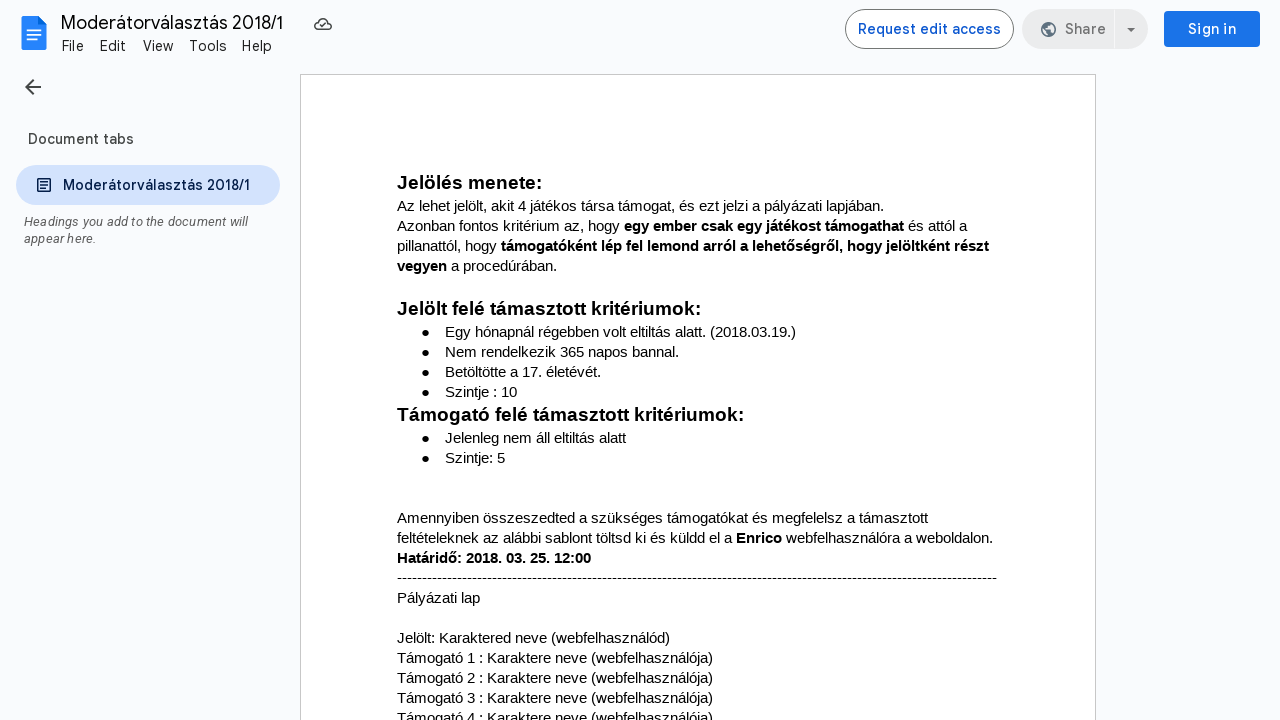

--- FILE ---
content_type: text/javascript
request_url: https://docs.google.com/static/document/client/js/3489484699-client_js_prod_datetimeresources.js
body_size: 28585
content:
this._$kx=this._$kx||{};(function(_){var window=this;
_.MI(_.Uua);
var GTx="1. kvartal",HTx="1.\u00ba trimestre",ITx="10\u6708",JTx="11\u6708",KTx="12\u6708",LTx="1\u6708",MTx="2. kvartal",NTx="2.\u00ba trimestre",OTx="2\u6708",PTx="3. kvartal",QTx="3.\u00ba trimestre",RTx="3\u6708",STx="4. kvartal",TTx="4.\u00ba trimestre",UTx="4\u6708",VTx="5\u6708",WTx="6\u6708",XTx="7\u6708",YTx="8\u6708",ZTx="9\u6708",$Tx="Alhamisi",aUx="Desember",bUx="Dis",cUx="EEE d MMM",dUx="EEE d MMM y",eUx="EEE d. MMM",fUx="EEE, d 'de' MMM",gUx="EEE, d 'de' MMM 'de' y",hUx="EEE, d MMM",
iUx="EEE, d MMM y",jUx="EEE, d MMM, y",kUx="EEE, d. MMM",lUx="EEE, d. MMM y",mUx="EEE, d. MMM y.",nUx="EEEE d MMMM y",oUx="EEEE d. MMMM y",pUx="EEEE, d 'de' MMMM 'de' y",qUx="EEEE, d MMMM y",rUx="EEEE, d MMMM y\u202f'\u0433'.",sUx="EEEE, d MMMM, y",tUx="EEEE, d. MMMM y",uUx="EEEE, d. MMMM y.",vUx="Februari",wUx="G y",xUx="H:mm",yUx="H:mm:ss",zUx="H:mm:ss (zzzz)",AUx="H:mm:ss z",BUx="HH.mm.ss",CUx="HH.mm.ss z",DUx="HH.mm.ss zzzz",EUx="HH:mm:ss (zzzz)",R7="HH:mm:ss z",S7="HH:mm:ss zzzz",FUx="Ijumaa",
GUx="Januari",HUx="Jumamosi",IUx="Jumanne",JUx="Jumapili",KUx="Jumatano",LUx="Jumatatu",MUx="Juni",NUx="LLLL y",OUx="MM-dd",PUx="MM-y",QUx="MM.y",RUx="MMM d, EEE",SUx="MMMM 'de' y",TUx="Mai",UUx="Mei",VUx="M\u6708d\u65e5",WUx="Novemba",XUx="Okt",YUx="Oktober",ZUx="Sab",$Ux="Selasa",aVx="a.m.",bVx="abr.",cVx="abril",dVx="ago.",eVx="agosto",fVx="antes de Cristo",gVx="ao\u00fbt",hVx="apr.",iVx="april",jVx="apr\u00e8s J\u00e9sus-Christ",kVx="aug.",lVx="august",mVx="avant J\u00e9sus-Christ",nVx="d 'de' MMM 'de' y",
oVx="d 'de' MMM, HH:mm zzzz",pVx="d 'de' MMMM",qVx="d 'de' MMMM 'de' y",rVx="d MMM HH:mm zzzz",sVx="d MMM h:mm a zzzz",T7="d MMM y",tVx="d MMM y\u202f'\u0433'.",uVx="d MMM, EEE",vVx="d MMM, H:mm zzzz",wVx="d MMM, HH:mm zzzz",xVx="d MMM, h:mm a zzzz",yVx="d MMM, h:mm\u202fa zzzz",zVx="d MMM, y",U7="d MMMM",V7="d MMMM y",AVx="d MMMM y\u202f'\u0433'.",BVx="d MMMM, y",CVx="d MMM\u060c h:mm a zzzz",DVx="d. M.",EVx="d. M. y",FVx="d. MMM",GVx="d. MMM HH:mm zzzz",HVx="d. MMM y",IVx="d. MMM y.",JVx="d. MMM, HH:mm zzzz",
KVx="d. MMMM",LVx="d. MMMM y",MVx="d.M.y",W7="d/M",NVx="d/M/yy",OVx="dd 'de' MMMM",X7="dd MMMM",PVx="dd. MMMM",QVx="dd.MM",RVx="dd.MM.y",SVx="dd.MM.yy",TVx="dd/MM",UVx="dd/MM/y",VVx="dd/MM/yy",WVx="dec.",XVx="december",YVx="depois de Cristo",ZVx="desember",$Vx="despu\u00e9s de Cristo",aWx="dezembro",bWx="diciembre",cWx="dimanche",dWx="domingo",eWx="d\u00e9cembre",fWx="feb.",gWx="febr.",hWx="febrero",iWx="februar",jWx="februari",kWx="fevereiro",lWx="fredag",mWx="f\u00e9vrier",nWx="h:mm:ss a",oWx="h:mm:ss a z",
pWx="h:mm:ss a zzzz",qWx="hh:mm:ss a zzzz",rWx="jan.",sWx="janeiro",tWx="januar",uWx="januari",vWx="janv.",wWx="janvier",xWx="jueves",yWx="juillet",zWx="juin",AWx="jul.",BWx="juli",CWx="jun.",DWx="juni",EWx="ketvirtadienis",FWx="listopad",GWx="lun.",HWx="l\u00f8rdag",IWx="mai",JWx="mai.",KWx="maio",LWx="maj",MWx="mandag",Y7="mar.",NWx="mars",OWx="martes",PWx="marts",QWx="marzo",RWx="mercredi",SWx="mi\u00e9rcoles",Z7="nov.",TWx="november",UWx="novembre",VWx="novembro",WWx="noviembre",XWx="oct.",YWx=
"octobre",ZWx="octubre",$Wx="okt",aXx="okt.",bXx="oktober",cXx="okt\u00f3ber",dXx="onsdag",eXx="out.",fXx="outubro",gXx="p.m.",hXx="quarta-feira",iXx="quinta-feira",jXx="samedi",kXx="segunda-feira",lXx="sep.",mXx="sept.",nXx="september",oXx="septembre",pXx="septiembre",qXx="set.",rXx="setembro",sXx="sexta-feira",tXx="sobota",uXx="s\u00e1bado",vXx="s\u00f8ndag",wXx="ter\u00e7a-feira",xXx="tirsdag",yXx="torsdag",zXx="ven.",AXx="vendredi",BXx="viernes",CXx="y MMM",DXx="y MMM d",EXx="y MMM d, EEE",FXx=
"y MMMM",GXx="y MMMM d",HXx="y MMMM d, EEEE",IXx="y-MM",JXx="y-MM-dd",KXx="y\u202f'\u0433'. G",LXx="y\u202f'\u043e\u043d\u044b' MMM'\u044b\u043d' d",MXx="y\u5e74M\u6708",NXx="y\u5e74M\u6708d\u65e5",OXx="y\u5e74M\u6708d\u65e5EEE",PXx="y\u5e74M\u6708d\u65e5EEEE",QXx="{1} 'a' 'las' {0}",RXx="{1} 'alle' 'ore' {0}",SXx="{1} 'kl'. {0}",TXx="{1} 'klo' {0}",UXx="{1} 'nang' {0}",VXx="{1} 'om' {0}",WXx="{1} 'pada' {0}",XXx="{1} 'pukul' {0}",YXx="{1} '\u00e0' {0}",ZXx="{1} '\u00e0s' {0}",$Xx="{1} '\u0432' {0}",
aYx="{1} ({0})",$7="{1} {0}",bYx="{1} \u0915\u094b {0} \u092c\u091c\u0947",cYx="{1} \u0cb0\u0c82\u0ca6\u0cc1 {0} \u0cb8\u0cae\u0caf\u0c95\u0ccd\u0c95\u0cc6",dYx="{1} \u1793\u17c5\u200b\u1798\u17c9\u17c4\u1784 {0}",eYx="{1}, 'a' 'les' {0}",fYx="{1}, 'kell' {0}",gYx="{1}\u060c {0}",hYx="\u00e7\u0259r\u015f\u0259nb\u0259 ax\u015fam\u0131",iYx="\u0430\u0432\u0433\u0443\u0441\u0442",jYx="\u0432\u0442\u043e\u0440\u043d\u0438\u043a",kYx="\u043c\u0430\u0439",lYx="\u043c\u0430\u0440\u0442",mYx="\u0441\u0443\u0431\u043e\u0442\u0430",
nYx="\u0623\u0643\u062a\u0648\u0628\u0631",oYx="\u0627\u0644\u0623\u0631\u0628\u0639\u0627\u0621",pYx="\u0627\u0644\u0627\u062b\u0646\u064a\u0646",qYx="\u0627\u0644\u062b\u0644\u0627\u062b\u0627\u0621",rYx="\u0627\u0644\u062c\u0645\u0639\u0629",sYx="\u0627\u0644\u062e\u0645\u064a\u0633",tYx="\u0627\u06a9\u062a\u0648\u0628\u0631",uYx="\u062c\u0645\u0639\u0631\u0627\u062a",vYx="\u062c\u0648\u0644\u0627\u0626\u06cc",wYx="\u062f\u0633\u0627\u0645\u0628\u0631",xYx="\u062f\u0648\u0634\u0646\u0628\u0647",
yYx="\u062f\u064a\u0633\u0645\u0628\u0631",zYx="\u0633\u0628\u062a\u0645\u0628\u0631",AYx="\u0633\u0647\u200c\u0634\u0646\u0628\u0647",BYx="\u0633\u067e\u062a\u0627\u0645\u0628\u0631",CYx="\u0641\u0628\u0631\u0627\u064a\u0631",DYx="\u0645\u0627\u0631\u0633",EYx="\u0646\u0648\u0627\u0645\u0628\u0631",FYx="\u0646\u0648\u0641\u0645\u0628\u0631",GYx="\u067e\u0646\u062c\u0634\u0646\u0628\u0647",HYx="\u0686\u0647\u0627\u0631\u0634\u0646\u0628\u0647",IYx="\u06cc\u06a9\u0634\u0646\u0628\u0647",JYx="\u0905\u0915\u094d\u091f\u094b\u092c\u0930",
KYx="\u0905\u092a\u094d\u0930\u093f\u0932",LYx="\u0905\u092a\u094d\u0930\u0948\u0932",MYx="\u0917\u0941\u0930\u0941\u0935\u093e\u0930",NYx="\u091a\u094c\u0925\u094b \u0924\u094d\u0930\u0948\u092e\u093e\u0938\u093f\u0915",OYx="\u091c\u0928\u0935\u0930\u0940",PYx="\u091c\u0941\u0932\u093e\u0908",QYx="\u091c\u0942\u0928",RYx="\u0921\u093f\u0938\u0947\u092e\u094d\u092c\u0930",SYx="\u0924\u0947\u0938\u094d\u0930\u094b \u0924\u094d\u0930\u0948\u092e\u093e\u0938\u093f\u0915",TYx="\u0926\u094b\u0938\u094d\u0930\u094b \u0924\u094d\u0930\u0948\u092e\u093e\u0938\u093f\u0915",
UYx="\u0928\u094b\u092d\u0947\u092e\u094d\u092c\u0930",VYx="\u092a\u0939\u093f\u0932\u094b \u0924\u094d\u0930\u0948\u092e\u093e\u0938\u093f\u0915",WYx="\u092b\u0947\u092c\u094d\u0930\u0941\u0905\u0930\u0940",XYx="\u092c\u0941\u0927\u0935\u093e\u0930",YYx="\u092e\u093e\u0930\u094d\u091a",ZYx="\u0930\u0935\u093f\u0935\u093e\u0930",$Yx="\u0936\u0928\u093f\u0935\u093e\u0930",aZx="\u0936\u0941\u0915\u094d\u0930",bZx="\u0936\u0941\u0915\u094d\u0930\u0935\u093e\u0930",cZx="\u0938\u0947\u092a\u094d\u091f\u0947\u092e\u094d\u092c\u0930",
dZx="\u0938\u094b\u092e\u0935\u093e\u0930",eZx="\u099a\u09a4\u09c1\u09b0\u09cd\u09a5 \u09a4\u09cd\u09b0\u09c8\u09ae\u09be\u09b8\u09bf\u0995",fZx="\u09a4\u09c3\u09a4\u09c0\u09af\u09bc \u09a4\u09cd\u09b0\u09c8\u09ae\u09be\u09b8\u09bf\u0995",gZx="\u09a6\u09cd\u09ac\u09bf\u09a4\u09c0\u09af\u09bc \u09a4\u09cd\u09b0\u09c8\u09ae\u09be\u09b8\u09bf\u0995",hZx="\u0a8f\u0aaa\u0acd\u0ab0\u0abf\u0ab2",iZx="\u0c2e\u0c3e\u0c30\u0c4d\u0c1a\u0c3f",jZx="\u0cae\u0cbe\u0cb0\u0ccd\u0c9a\u0ccd",kZx="\u0d8b\u0db3\u0dd4\u0dc0\u0db4\u0dca",
lZx="\u0daf\u0dd4\u0dbb\u0dd4\u0dad\u0dd4",mZx="\u0db1\u0dd2\u0d9a\u0dd2\u0dab\u0dd2",nZx="\u0db4\u0ddc\u0dc3\u0ddc\u0db1\u0dca",oZx="\u0db6\u0dca\u200d\u0dbb\u0dc4\u0dc3\u0dca\u0db4\u0dad\u0dd2\u0db1\u0dca\u0daf\u0dcf",pZx="\u0db8\u0dd0\u0daf\u0dd2\u0db1\u0dca",qZx="\u1000\u103c\u102c\u101e\u1015\u1010\u1031\u1038",rZx="\u1010\u1014\u1004\u103a\u1039\u1002\u1014\u103d\u1031",sZx="\u1010\u1014\u1004\u103a\u1039\u101c\u102c",tZx="\u1017\u102f\u1012\u1039\u1013\u101f\u1030\u1038",uZx="\u101e\u1031\u102c\u1000\u103c\u102c",
vZx="\u1021\u1004\u103a\u1039\u1002\u102b",wZx="\u1780\u1780\u17d2\u1780\u178a\u17b6",xZx="\u1780\u17bb\u1798\u17d2\u1797\u17c8",yZx="\u1798\u17b7\u1790\u17bb\u1793\u17b6",zZx="\u179c\u17b7\u1785\u17d2\u1786\u17b7\u1780\u17b6",AZx="\u17a2\u1784\u17d2\u1782\u17b6\u179a",BZx="\u17a2\u17b6\u1791\u17b7\u178f\u17d2\u1799",CZx=function(){_.JI.apply(this,arguments)};_.LI(_.KI(),_.Uua);var DZx={af:{Bl:"y",xm:_.BP,Ok:_.TN,Xk:_.UN,ym:PUx,Wj:_.F_,Vk:X7,Al:"dd-MM",zk:U7,Xj:T7,Wk:cUx,Ql:dUx,Fl:"d",wm:rVx},am:{Bl:"y",xm:_.BP,Ok:_.TN,Xk:_.UN,ym:_.SN,Wj:_.eog,Vk:_.jog,Al:W7,zk:_.hog,Xj:"MMM d y",Wk:"EEE\u1363 MMM d",Ql:"EEE\u1363 MMM d y",Fl:"d",wm:"MMM d h:mm a zzzz"},ar:{Bl:"y",xm:_.BP,Ok:_.TN,Xk:_.UN,ym:"MM\u200f/y",Wj:_.F_,Vk:X7,Al:"d\u200f/M",zk:U7,Xj:T7,Wk:"EEE\u060c d MMM",Ql:"EEE\u060c d MMM y",Fl:"d",wm:CVx},az:{Bl:"y",xm:wUx,Ok:_.TN,Xk:_.UN,ym:QUx,Wj:_.F_,Vk:X7,Al:QVx,zk:U7,Xj:T7,
Wk:uVx,Ql:"d MMM y, EEE",Fl:"d",wm:wVx},be:{Bl:"y",xm:KXx,Ok:"LLL y",Xk:NUx,ym:QUx,Wj:_.F_,Vk:X7,Al:"d.M",zk:U7,Xj:T7,Wk:hUx,Ql:iUx,Fl:"d",wm:wVx},bg:{Bl:"y\u202f'\u0433'.",xm:KXx,Ok:"MM.y\u202f'\u0433'.",Xk:"MMMM y\u202f'\u0433'.",ym:"MM.y\u202f'\u0433'.",Wj:"d.MM",Vk:U7,Al:"d.MM",zk:U7,Xj:"d.MM.y\u202f'\u0433'.",Wk:"EEE, d.MM",Ql:"EEE, d.MM.y\u202f'\u0433'.",Fl:"d",wm:"d.MM, HH:mm '\u0447'. zzzz"},bn:{Bl:"y",xm:_.BP,Ok:_.TN,Xk:_.UN,ym:PUx,Wj:_.F_,Vk:X7,Al:W7,zk:U7,Xj:zVx,Wk:cUx,Ql:jUx,Fl:"d",wm:xVx},
ca:{Bl:"y",xm:_.BP,Ok:"LLL 'del' y",Xk:"LLLL 'del' y",ym:_.SN,Wj:_.F_,Vk:X7,Al:W7,zk:U7,Xj:"d MMM 'del' y",Wk:hUx,Ql:iUx,Fl:"d",wm:vVx},cs:{Bl:"y",xm:_.BP,Ok:NUx,Xk:NUx,ym:_.SN,Wj:DVx,Vk:PVx,Al:DVx,zk:KVx,Xj:EVx,Wk:"EEE d. M.",Ql:"EEE d. M. y",Fl:"d.",wm:"d. M. H:mm zzzz"},cy:{Bl:"y",xm:_.BP,Ok:_.TN,Xk:_.UN,ym:_.SN,Wj:_.F_,Vk:_.jog,Al:W7,zk:_.hog,Xj:T7,Wk:hUx,Ql:iUx,Fl:"d",wm:wVx},da:{Bl:"y",xm:_.BP,Ok:_.TN,Xk:_.UN,ym:QUx,Wj:FVx,Vk:PVx,Al:"d.M",zk:KVx,Xj:HVx,Wk:eUx,Ql:"EEE d. MMM y",Fl:"d.",wm:"d. MMM, HH.mm zzzz"},
de:{Bl:"y",xm:_.BP,Ok:_.TN,Xk:_.UN,ym:_.SN,Wj:FVx,Vk:PVx,Al:"d.M.",zk:KVx,Xj:HVx,Wk:kUx,Ql:lUx,Fl:"d",wm:JVx},el:{Bl:"y",xm:_.BP,Ok:_.TN,Xk:NUx,ym:_.SN,Wj:_.F_,Vk:X7,Al:W7,zk:U7,Xj:T7,Wk:cUx,Ql:dUx,Fl:"d",wm:yVx},en:_.Mpk,en_CA:{Bl:"y",xm:_.BP,Ok:_.TN,Xk:_.UN,ym:IXx,Wj:_.eog,Vk:_.jog,Al:OUx,zk:_.hog,Xj:_.gog,Wk:_.blg,Ql:_.clg,Fl:"d",wm:_.fog},en_GB:{Bl:"y",xm:_.BP,Ok:_.TN,Xk:_.UN,ym:_.SN,Wj:_.F_,Vk:X7,Al:TVx,zk:U7,Xj:T7,Wk:cUx,Ql:iUx,Fl:"d",wm:wVx},es:{Bl:"y",xm:_.BP,Ok:_.TN,Xk:SUx,ym:"M/y",Wj:_.F_,
Vk:OVx,Al:W7,zk:pVx,Xj:T7,Wk:hUx,Ql:iUx,Fl:"d",wm:vVx},es_419:{Bl:"y",xm:_.BP,Ok:_.TN,Xk:SUx,ym:"M/y",Wj:_.F_,Vk:OVx,Al:W7,zk:pVx,Xj:T7,Wk:hUx,Ql:iUx,Fl:"d",wm:yVx},et:{Bl:"y",xm:_.BP,Ok:_.TN,Xk:_.UN,ym:QUx,Wj:FVx,Vk:PVx,Al:"d.M",zk:KVx,Xj:HVx,Wk:kUx,Ql:"EEE, d. MMMM y",Fl:"d",wm:JVx},eu:{Bl:"y",xm:wUx,Ok:CXx,Xk:"y('e')'ko' MMMM",ym:"y/MM",Wj:"MMM d('a')",Vk:"MMMM'ren' dd('a')",Al:"M/d",zk:"MMMM'ren' d('a')",Xj:"y MMM d('a')",Wk:"MMM d('a'), EEE",Ql:"y MMM d('a'), EEE",Fl:"d",wm:"MMM d('a') (HH:mm zzzz)"},
fa:{Bl:"y",xm:_.BP,Ok:_.TN,Xk:_.UN,ym:"y/MM",Wj:"d LLL",Vk:"dd LLLL",Al:"M/d",zk:"d LLLL",Xj:T7,Wk:"EEE d LLL",Ql:dUx,Fl:"d",wm:"d LLL\u060c HH:mm (zzzz)"},fi:{Bl:"y",xm:_.BP,Ok:"LLL y",Xk:NUx,ym:"M.y",Wj:"d.M.",Vk:PVx,Al:"d.M.",zk:KVx,Xj:MVx,Wk:"ccc d.M.",Ql:"EEE d.M.y",Fl:"d",wm:"d.M. 'klo' H.mm zzzz"},fil:{Bl:"y",xm:_.BP,Ok:_.TN,Xk:_.UN,ym:_.SN,Wj:_.eog,Vk:_.jog,Al:"M/d",zk:_.hog,Xj:_.gog,Wk:_.blg,Ql:_.clg,Fl:"d",wm:_.fog},fr:{Bl:"y",xm:_.BP,Ok:_.TN,Xk:_.UN,ym:_.SN,Wj:_.F_,Vk:X7,Al:TVx,zk:U7,Xj:T7,
Wk:cUx,Ql:dUx,Fl:"d",wm:wVx},fr_CA:{Bl:"y",xm:_.BP,Ok:_.TN,Xk:_.UN,ym:IXx,Wj:_.F_,Vk:X7,Al:OUx,zk:U7,Xj:T7,Wk:cUx,Ql:dUx,Fl:"d",wm:"d MMM, HH 'h' mm zzzz"},gl:{Bl:"y",xm:_.BP,Ok:"MMM 'de' y",Xk:SUx,ym:_.SN,Wj:"d 'de' MMM",Vk:OVx,Al:W7,zk:pVx,Xj:nVx,Wk:fUx,Ql:gUx,Fl:"d",wm:oVx},gu:{Bl:"y",xm:wUx,Ok:_.TN,Xk:_.UN,ym:PUx,Wj:_.F_,Vk:X7,Al:W7,zk:U7,Xj:zVx,Wk:hUx,Ql:jUx,Fl:"d",wm:sVx},hi:{Bl:"y",xm:_.BP,Ok:_.TN,Xk:_.UN,ym:_.SN,Wj:_.F_,Vk:X7,Al:W7,zk:U7,Xj:T7,Wk:hUx,Ql:iUx,Fl:"d",wm:xVx},hr:{Bl:"y.",xm:"y. G",
Ok:"LLL y.",Xk:"LLLL y.",ym:"MM. y.",Wj:FVx,Vk:PVx,Al:"dd. MM.",zk:KVx,Xj:IVx,Wk:kUx,Ql:mUx,Fl:"d.",wm:GVx},hu:{Bl:"y.",xm:"G y.",Ok:"y. MMM",Xk:"y. MMMM",ym:"y. MM.",Wj:"MMM d.",Vk:"MMMM dd.",Al:"M. d.",zk:"MMMM d.",Xj:"y. MMM d.",Wk:"MMM d., EEE",Ql:"y. MMM d., EEE",Fl:"d",wm:"MMM d. HH:mm zzzz"},hy:{Bl:"y",xm:"G y \u0569.",Ok:"y \u0569. LLL",Xk:"y \u0569\u2024 LLLL",ym:QUx,Wj:_.F_,Vk:_.jog,Al:QVx,zk:_.hog,Xj:"d MMM, y \u0569.",Wk:RUx,Ql:"y \u0569. MMM d, EEE",Fl:"d",wm:wVx},id:{Bl:"y",xm:_.BP,
Ok:_.TN,Xk:_.UN,ym:_.SN,Wj:_.F_,Vk:X7,Al:W7,zk:U7,Xj:T7,Wk:hUx,Ql:iUx,Fl:"d",wm:"d MMM, HH.mm zzzz"},is:{Bl:"y",xm:_.BP,Ok:_.TN,Xk:_.UN,ym:"MM. y",Wj:FVx,Vk:PVx,Al:"d.M.",zk:KVx,Xj:HVx,Wk:kUx,Ql:lUx,Fl:"d",wm:"d. MMM, zzzz \u2013 HH:mm"},it:{Bl:"y",xm:_.BP,Ok:_.TN,Xk:_.UN,ym:_.SN,Wj:_.F_,Vk:X7,Al:TVx,zk:U7,Xj:T7,Wk:cUx,Ql:dUx,Fl:"d",wm:wVx},iw:{Bl:"y",xm:_.BP,Ok:_.TN,Xk:_.UN,ym:"M.y",Wj:"d \u05d1MMM",Vk:"dd \u05d1MMMM",Al:"d.M",zk:"d \u05d1MMMM",Xj:"d \u05d1MMM y",Wk:"EEE, d \u05d1MMM",Ql:"EEE, d \u05d1MMM y",
Fl:"d",wm:"d \u05d1MMM, HH:mm zzzz"},ja:{Bl:"y\u5e74",xm:"Gy\u5e74",Ok:MXx,Xk:MXx,ym:"y/MM",Wj:VUx,Vk:"M\u6708dd\u65e5",Al:"M/d",zk:VUx,Xj:NXx,Wk:"M\u6708d\u65e5(EEE)",Ql:"y\u5e74M\u6708d\u65e5(EEE)",Fl:"d\u65e5",wm:"M\u6708d\u65e5 H:mm zzzz"},ka:{Bl:"y",xm:_.BP,Ok:"MMM. y",Xk:"MMMM, y",ym:QUx,Wj:_.F_,Vk:X7,Al:"d.M",zk:U7,Xj:"d MMM. y",Wk:hUx,Ql:"EEE, d MMM. y",Fl:"d",wm:wVx},kk:{Bl:"y",xm:"G y\u202f'\u0436'.",Ok:"y\u202f'\u0436'. MMM",Xk:"y\u202f'\u0436'. MMMM",ym:QUx,Wj:_.F_,Vk:X7,Al:QVx,zk:U7,
Xj:"y\u202f'\u0436'. d MMM",Wk:uVx,Ql:"y\u202f'\u0436'. d MMM, EEE",Fl:"d",wm:wVx},km:{Bl:"y",xm:_.BP,Ok:_.TN,Xk:_.UN,ym:_.SN,Wj:_.F_,Vk:X7,Al:W7,zk:U7,Xj:T7,Wk:cUx,Ql:dUx,Fl:"d",wm:xVx},kn:{Bl:"y",xm:wUx,Ok:_.TN,Xk:_.UN,ym:PUx,Wj:_.F_,Vk:X7,Al:W7,zk:U7,Xj:"MMM d,y",Wk:hUx,Ql:_.clg,Fl:"d",wm:xVx},ko:{Bl:"y\ub144",xm:"G y\ub144",Ok:"y\ub144 MMM",Xk:"y\ub144 MMMM",ym:"y. M.",Wj:"MMM d\uc77c",Vk:"MMMM dd\uc77c",Al:"M. d.",zk:"MMMM d\uc77c",Xj:"y\ub144 MMM d\uc77c",Wk:"MMM d\uc77c (EEE)",Ql:"y\ub144 MMM d\uc77c (EEE)",
Fl:"d\uc77c",wm:"MMM d\uc77c a h:mm zzzz"},lo:{Bl:"y",xm:wUx,Ok:_.TN,Xk:_.UN,ym:_.SN,Wj:_.F_,Vk:X7,Al:W7,zk:U7,Xj:T7,Wk:cUx,Ql:iUx,Fl:"d",wm:wVx},lt:{Bl:"y",xm:"y 'm'. G",Ok:IXx,Xk:"y 'm'. LLLL",ym:IXx,Wj:OUx,Vk:"MMMM dd 'd'.",Al:"MM-d",zk:"MMMM d 'd'.",Xj:JXx,Wk:"MM-dd, EEE",Ql:"y-MM-dd, EEE",Fl:_.ye,wm:"MM-dd HH:mm; zzzz"},lv:{Bl:"y. 'g'.",xm:"G y. 'g'.",Ok:"y. 'g'. MMM",Xk:"y. 'g'. MMMM",ym:"MM.y.",Wj:FVx,Vk:PVx,Al:"dd.MM.",zk:KVx,Xj:"y. 'g'. d. MMM",Wk:kUx,Ql:"EEE, y. 'g'. d. MMM",Fl:"d",wm:GVx},
ml:{Bl:"y",xm:wUx,Ok:CXx,Xk:FXx,ym:_.SN,Wj:_.eog,Vk:_.jog,Al:W7,zk:_.hog,Xj:DXx,Wk:RUx,Ql:EXx,Fl:"d",wm:"MMM d, zzzz h:mm a"},mn:{Bl:"y",xm:wUx,Ok:"y\u202f'\u043e\u043d\u044b' MMM",Xk:"y\u202f'\u043e\u043d\u044b' MMMM",ym:"y MMMMM",Wj:"MMM'\u044b\u043d' d",Vk:"MMMM'\u044b\u043d' dd",Al:"MMMMM/dd",zk:"MMMM'\u044b\u043d' d",Xj:LXx,Wk:"MMM'\u044b\u043d' d. EEE",Ql:"y\u202f'\u043e\u043d\u044b' MMM'\u044b\u043d' d. EEE",Fl:"d",wm:"MMM'\u044b\u043d' d HH:mm (zzzz)"},mr:{Bl:"y",xm:wUx,Ok:_.TN,Xk:_.UN,ym:PUx,
Wj:_.F_,Vk:X7,Al:W7,zk:U7,Xj:zVx,Wk:hUx,Ql:"EEE, d, MMM y",Fl:"d",wm:xVx},ms:{Bl:"y",xm:_.BP,Ok:_.TN,Xk:_.UN,ym:PUx,Wj:_.F_,Vk:X7,Al:"d-M",zk:U7,Xj:T7,Wk:hUx,Ql:iUx,Fl:"d",wm:yVx},my:{Bl:"y",xm:wUx,Ok:CXx,Xk:FXx,ym:IXx,Wj:_.eog,Vk:_.jog,Al:W7,zk:_.hog,Xj:DXx,Wk:"MMM d EEE",Ql:"y MMM d EEE",Fl:"d",wm:"MMM d zzzz HH:mm"},ne:{Bl:"y",xm:wUx,Ok:CXx,Xk:FXx,ym:IXx,Wj:_.eog,Vk:_.jog,Al:OUx,zk:_.hog,Xj:DXx,Wk:RUx,Ql:EXx,Fl:"d",wm:"MMM d, HH:mm zzzz"},nl:{Bl:"y",xm:_.BP,Ok:_.TN,Xk:_.UN,ym:PUx,Wj:_.F_,Vk:X7,
Al:"d-M",zk:U7,Xj:T7,Wk:cUx,Ql:dUx,Fl:"d",wm:wVx},no:{Bl:"y",xm:_.BP,Ok:_.TN,Xk:_.UN,ym:QUx,Wj:FVx,Vk:PVx,Al:"d.M.",zk:KVx,Xj:HVx,Wk:eUx,Ql:"EEE d. MMM y",Fl:"d.",wm:JVx},pa:{Bl:"y",xm:wUx,Ok:_.TN,Xk:_.UN,ym:_.SN,Wj:_.F_,Vk:_.jog,Al:W7,zk:_.hog,Xj:T7,Wk:hUx,Ql:iUx,Fl:"d",wm:xVx},pl:{Bl:"y",xm:_.BP,Ok:"LLL y",Xk:NUx,ym:QUx,Wj:_.F_,Vk:X7,Al:"d.MM",zk:U7,Xj:T7,Wk:hUx,Ql:iUx,Fl:"d",wm:wVx},pt_BR:{Bl:"y",xm:_.BP,Ok:"MMM 'de' y",Xk:SUx,ym:_.SN,Wj:"d 'de' MMM",Vk:OVx,Al:TVx,zk:pVx,Xj:nVx,Wk:fUx,Ql:gUx,Fl:"d",
wm:oVx},pt_PT:{Bl:"y",xm:_.BP,Ok:_.SN,Xk:SUx,ym:_.SN,Wj:"d/MM",Vk:OVx,Al:TVx,zk:pVx,Xj:"d/MM/y",Wk:"EEE, d/MM",Ql:"EEE, d/MM/y",Fl:"d",wm:"d/MM, HH:mm zzzz"},ro:{Bl:"y",xm:_.BP,Ok:_.TN,Xk:_.UN,ym:QUx,Wj:_.F_,Vk:X7,Al:QVx,zk:U7,Xj:T7,Wk:hUx,Ql:iUx,Fl:"d",wm:wVx},ru:{Bl:"y",xm:KXx,Ok:"LLL y\u202f'\u0433'.",Xk:"LLLL y\u202f'\u0433'.",ym:QUx,Wj:_.F_,Vk:X7,Al:QVx,zk:U7,Xj:tVx,Wk:"ccc, d MMM",Ql:"EEE, d MMM y\u202f'\u0433'.",Fl:"d",wm:wVx},si:{Bl:"y",xm:wUx,Ok:CXx,Xk:FXx,ym:IXx,Wj:_.eog,Vk:_.jog,Al:"M-d",
zk:_.hog,Xj:DXx,Wk:"MMM d EEE",Ql:EXx,Fl:"d",wm:"MMM d, zzzz HH.mm"},sk:{Bl:"y",xm:_.BP,Ok:"M/y",Xk:NUx,ym:_.SN,Wj:DVx,Vk:PVx,Al:DVx,zk:KVx,Xj:EVx,Wk:"EEE d. M.",Ql:"EEE d. M. y",Fl:"d.",wm:"d. M., H:mm zzzz"},sl:{Bl:"y",xm:_.BP,Ok:_.TN,Xk:_.UN,ym:_.SN,Wj:FVx,Vk:PVx,Al:DVx,zk:KVx,Xj:HVx,Wk:kUx,Ql:lUx,Fl:"d.",wm:JVx},sr:{Bl:"y.",xm:"y. G",Ok:"MMM y.",Xk:"MMMM y.",ym:"MM.y.",Wj:FVx,Vk:PVx,Al:DVx,zk:KVx,Xj:IVx,Wk:eUx,Ql:mUx,Fl:"d",wm:GVx},sv:{Bl:"y",xm:_.BP,Ok:_.TN,Xk:_.UN,ym:IXx,Wj:_.F_,Vk:X7,Al:W7,
zk:U7,Xj:T7,Wk:cUx,Ql:dUx,Fl:"d",wm:rVx},sw:{Bl:"y",xm:_.BP,Ok:_.TN,Xk:_.UN,ym:_.SN,Wj:_.F_,Vk:X7,Al:W7,zk:U7,Xj:T7,Wk:hUx,Ql:iUx,Fl:"d",wm:wVx},ta:{Bl:"y",xm:wUx,Ok:_.TN,Xk:_.UN,ym:PUx,Wj:_.eog,Vk:X7,Al:W7,zk:U7,Xj:zVx,Wk:RUx,Ql:jUx,Fl:"d",wm:"MMM d, h:mm a zzzz"},te:{Bl:"y",xm:wUx,Ok:_.TN,Xk:_.UN,ym:PUx,Wj:_.F_,Vk:X7,Al:W7,zk:U7,Xj:"d, MMM y",Wk:uVx,Ql:"d MMM, y, EEE",Fl:"d",wm:sVx},th:{Bl:"y",xm:wUx,Ok:_.TN,Xk:_.UN,ym:_.SN,Wj:_.F_,Vk:X7,Al:W7,zk:U7,Xj:T7,Wk:cUx,Ql:dUx,Fl:"d",wm:rVx},tr:{Bl:"y",
xm:wUx,Ok:_.TN,Xk:_.UN,ym:QUx,Wj:_.F_,Vk:X7,Al:W7,zk:U7,Xj:T7,Wk:"d MMM EEE",Ql:"d MMM y EEE",Fl:"d",wm:rVx},uk:{Bl:"y",xm:_.BP,Ok:"LLL y\u202f'\u0440'.",Xk:"LLLL y\u202f'\u0440'.",ym:QUx,Wj:_.F_,Vk:X7,Al:QVx,zk:U7,Xj:"d MMM y\u202f'\u0440'.",Wk:hUx,Ql:"EEE, d MMM y\u202f'\u0440'.",Fl:"d",wm:wVx},ur:{Bl:"y",xm:_.BP,Ok:_.TN,Xk:_.UN,ym:_.SN,Wj:_.F_,Vk:X7,Al:W7,zk:U7,Xj:"d MMM\u060c y",Wk:"EEE\u060c d MMM",Ql:"EEE\u060c d MMM\u060c y",Fl:"d",wm:CVx},vi:{Bl:"y",xm:_.BP,Ok:_.TN,Xk:"MMMM 'n\u0103m' y",
ym:"'th\u00e1ng' MM, y",Wj:_.F_,Vk:X7,Al:W7,zk:U7,Xj:zVx,Wk:hUx,Ql:jUx,Fl:"d",wm:"HH:mm zzzz d MMM"},zh_CN:{Bl:"y\u5e74",xm:"Gy\u5e74",Ok:MXx,Xk:MXx,ym:MXx,Wj:VUx,Vk:"M\u6708dd\u65e5",Al:"M/d",zk:VUx,Xj:NXx,Wk:"M\u6708d\u65e5EEE",Ql:OXx,Fl:"d\u65e5",wm:"M\u6708d\u65e5 zzzz HH:mm"},zh_HK:{Bl:"y\u5e74",xm:"Gy\u5e74",Ok:MXx,Xk:MXx,ym:_.SN,Wj:VUx,Vk:"M\u6708dd\u65e5",Al:W7,zk:VUx,Xj:NXx,Wk:"M\u6708d\u65e5EEE",Ql:OXx,Fl:"d\u65e5",wm:"M\u6708d\u65e5 ah:mm [zzzz]"},zh_TW:{Bl:"y\u5e74",xm:"Gy\u5e74",Ok:MXx,
Xk:MXx,ym:"y/MM",Wj:VUx,Vk:"M\u6708dd\u65e5",Al:"M/d",zk:VUx,Xj:NXx,Wk:"M\u6708d\u65e5EEE",Ql:OXx,Fl:"d\u65e5",wm:"M\u6708d\u65e5 Bh:mm [zzzz]"},zu:{Bl:"y",xm:wUx,Ok:_.TN,Xk:_.UN,ym:IXx,Wj:_.eog,Vk:_.jog,Al:OUx,zk:_.hog,Xj:_.gog,Wk:_.blg,Ql:_.clg,Fl:"d",wm:"MMM d HH:mm zzzz"}};var EZx={af:{Gl:["v.C.","n.C."],Yl:["voor Christus","n\u00e1 Christus"],hm:"JFMAMJJASOND".split(""),jm:"JFMAMJJASOND".split(""),zl:["Januarie","Februarie","Maart",_.Wig,UUx,"Junie","Julie","Augustus",_.Yrg,YUx,_.Fpg,aUx],Mk:["Januarie","Februarie","Maart",_.Wig,UUx,"Junie","Julie","Augustus",_.Yrg,YUx,_.Fpg,aUx],Jl:["Jan.","Feb.","Mrt.","Apr.",UUx,"Jun.","Jul.","Aug.","Sep.","Okt.","Nov.","Des."],Nl:["Jan.","Feb.","Mrt.","Apr.",UUx,"Jun.","Jul.","Aug.","Sep.","Okt.","Nov.","Des."],Pl:"Sondag Maandag Dinsdag Woensdag Donderdag Vrydag Saterdag".split(" "),
nm:"Sondag Maandag Dinsdag Woensdag Donderdag Vrydag Saterdag".split(" "),Ll:"So. Ma. Di. Wo. Do. Vr. Sa.".split(" "),Ol:"So. Ma. Di. Wo. Do. Vr. Sa.".split(" "),im:"SMDWDVS".split(""),Ml:"SMDWDVS".split(""),Kl:["K1","K2","K3","K4"],Il:["1ste kwartaal","2de kwartaal","3de kwartaal","4de kwartaal"],xl:["vm.","nm."],jk:["EEEE dd MMMM y","dd MMMM y","dd MMM y",JXx],Nk:[S7,R7,_.o_,_.n_],El:[VXx,VXx,$7,$7],lk:6,Rl:[5,6],Uk:5},am:{Gl:["\u12d3/\u12d3","\u12d3/\u121d"],Yl:["\u12d3\u1218\u1270 \u12d3\u1208\u121d",
"\u12d3\u1218\u1270 \u121d\u1215\u1228\u1275"],hm:"\u1303\u134c\u121b\u12a4\u121c\u1301\u1301\u12a6\u1234\u12a6\u1296\u12f2".split(""),jm:"\u1303\u134c\u121b\u12a4\u121c\u1301\u1301\u12a6\u1234\u12a6\u1296\u12f2".split(""),zl:"\u1303\u1295\u12cb\u122a \u134c\u1265\u1229\u12cb\u122a \u121b\u122d\u127d \u12a4\u1355\u122a\u120d \u121c\u12ed \u1301\u1295 \u1301\u120b\u12ed \u12a6\u1308\u1235\u1275 \u1234\u1355\u1274\u121d\u1260\u122d \u12a6\u12ad\u1276\u1260\u122d \u1296\u126c\u121d\u1260\u122d \u12f2\u1234\u121d\u1260\u122d".split(" "),
Mk:"\u1303\u1295\u12cb\u122a \u134c\u1265\u1229\u12cb\u122a \u121b\u122d\u127d \u12a4\u1355\u122a\u120d \u121c\u12ed \u1301\u1295 \u1301\u120b\u12ed \u12a6\u1308\u1235\u1275 \u1234\u1355\u1274\u121d\u1260\u122d \u12a6\u12ad\u1276\u1260\u122d \u1296\u126c\u121d\u1260\u122d \u12f2\u1234\u121d\u1260\u122d".split(" "),Jl:"\u1303\u1295 \u134c\u1265 \u121b\u122d\u127d \u12a4\u1355\u122a \u121c\u12ed \u1301\u1295 \u1301\u120b\u12ed \u12a6\u1308\u1235 \u1234\u1355\u1274 \u12a6\u12ad\u1276 \u1296\u126c\u121d \u12f2\u1234\u121d".split(" "),
Nl:"\u1303\u1295 \u134c\u1265 \u121b\u122d\u127d \u12a4\u1355\u122a \u121c\u12ed \u1301\u1295 \u1301\u120b\u12ed \u12a6\u1308\u1235 \u1234\u1355\u1274 \u12a6\u12ad\u1276 \u1296\u126c\u121d \u12f2\u1234\u121d".split(" "),Pl:"\u12a5\u1211\u12f5 \u1230\u129e \u121b\u12ad\u1230\u129e \u1228\u1261\u12d5 \u1210\u1219\u1235 \u12d3\u122d\u1265 \u1245\u12f3\u121c".split(" "),nm:"\u12a5\u1211\u12f5 \u1230\u129e \u121b\u12ad\u1230\u129e \u1228\u1261\u12d5 \u1210\u1219\u1235 \u12d3\u122d\u1265 \u1245\u12f3\u121c".split(" "),
Ll:"\u12a5\u1211\u12f5 \u1230\u129e \u121b\u12ad\u1230 \u1228\u1261\u12d5 \u1210\u1219\u1235 \u12d3\u122d\u1265 \u1245\u12f3\u121c".split(" "),Ol:"\u12a5\u1211\u12f5 \u1230\u129e \u121b\u12ad\u1230 \u1228\u1261\u12d5 \u1210\u1219\u1235 \u12d3\u122d\u1265 \u1245\u12f3\u121c".split(" "),im:"\u12a5\u1230\u121b\u1228\u1210\u12d3\u1245".split(""),Ml:"\u12a5\u1230\u121b\u1228\u1210\u12d3\u1245".split(""),Kl:["\u1229\u12651","\u1229\u12652","\u1229\u12653","\u1229\u12654"],Il:["1\u129b\u12cd \u1229\u1265",
"2\u129b\u12cd \u1229\u1265","3\u129b\u12cd \u1229\u1265","4\u129b\u12cd \u1229\u1265"],xl:["\u1325\u12cb\u1275","\u12a8\u1230\u12d3\u1275"],jk:[nUx,V7,T7,UVx],Nk:[pWx,oWx,nWx,_.Kkn],El:[$7,$7,$7,$7],lk:6,Rl:[5,6],Uk:5},ar:{Gl:["\u0642.\u0645","\u0645"],Yl:["\u0642\u0628\u0644 \u0627\u0644\u0645\u064a\u0644\u0627\u062f","\u0645\u064a\u0644\u0627\u062f\u064a"],hm:"\u064a\u0641\u0645\u0623\u0648\u0646\u0644\u063a\u0633\u0643\u0628\u062f".split(""),jm:"\u064a\u0641\u0645\u0623\u0648\u0646\u0644\u063a\u0633\u0643\u0628\u062f".split(""),
zl:["\u064a\u0646\u0627\u064a\u0631",CYx,DYx,"\u0623\u0628\u0631\u064a\u0644","\u0645\u0627\u064a\u0648","\u064a\u0648\u0646\u064a\u0648","\u064a\u0648\u0644\u064a\u0648","\u0623\u063a\u0633\u0637\u0633",zYx,nYx,FYx,yYx],Mk:["\u064a\u0646\u0627\u064a\u0631",CYx,DYx,"\u0623\u0628\u0631\u064a\u0644","\u0645\u0627\u064a\u0648","\u064a\u0648\u0646\u064a\u0648","\u064a\u0648\u0644\u064a\u0648","\u0623\u063a\u0633\u0637\u0633",zYx,nYx,FYx,yYx],Jl:["\u064a\u0646\u0627\u064a\u0631",CYx,DYx,"\u0623\u0628\u0631\u064a\u0644",
"\u0645\u0627\u064a\u0648","\u064a\u0648\u0646\u064a\u0648","\u064a\u0648\u0644\u064a\u0648","\u0623\u063a\u0633\u0637\u0633",zYx,nYx,FYx,yYx],Nl:["\u064a\u0646\u0627\u064a\u0631",CYx,DYx,"\u0623\u0628\u0631\u064a\u0644","\u0645\u0627\u064a\u0648","\u064a\u0648\u0646\u064a\u0648","\u064a\u0648\u0644\u064a\u0648","\u0623\u063a\u0633\u0637\u0633",zYx,nYx,FYx,yYx],Pl:["\u0627\u0644\u0623\u062d\u062f",pYx,qYx,oYx,sYx,rYx,"\u0627\u0644\u0633\u0628\u062a"],nm:["\u0627\u0644\u0623\u062d\u062f",pYx,qYx,oYx,
sYx,rYx,"\u0627\u0644\u0633\u0628\u062a"],Ll:["\u0627\u0644\u0623\u062d\u062f",pYx,qYx,oYx,sYx,rYx,"\u0627\u0644\u0633\u0628\u062a"],Ol:["\u0627\u0644\u0623\u062d\u062f",pYx,qYx,oYx,sYx,rYx,"\u0627\u0644\u0633\u0628\u062a"],im:"\u062d\u0646\u062b\u0631\u062e\u062c\u0633".split(""),Ml:"\u062d\u0646\u062b\u0631\u062e\u062c\u0633".split(""),Kl:["\u0627\u0644\u0631\u0628\u0639 \u0627\u0644\u0623\u0648\u0644","\u0627\u0644\u0631\u0628\u0639 \u0627\u0644\u062b\u0627\u0646\u064a","\u0627\u0644\u0631\u0628\u0639 \u0627\u0644\u062b\u0627\u0644\u062b",
"\u0627\u0644\u0631\u0628\u0639 \u0627\u0644\u0631\u0627\u0628\u0639"],Il:["\u0627\u0644\u0631\u0628\u0639 \u0627\u0644\u0623\u0648\u0644","\u0627\u0644\u0631\u0628\u0639 \u0627\u0644\u062b\u0627\u0646\u064a","\u0627\u0644\u0631\u0628\u0639 \u0627\u0644\u062b\u0627\u0644\u062b","\u0627\u0644\u0631\u0628\u0639 \u0627\u0644\u0631\u0627\u0628\u0639"],xl:["\u0635","\u0645"],jk:["EEEE\u060c d MMMM y",V7,"dd\u200f/MM\u200f/y","d\u200f/M\u200f/y"],Nk:[pWx,oWx,nWx,_.Kkn],El:["{1} \u0641\u064a {0}","{1} \u0641\u064a {0}",
gYx,gYx],lk:5,Rl:[4,5],Uk:4},az:{Gl:["e.\u0259.","y.e."],Yl:["eram\u0131zdan \u0259vv\u0259l","yeni era"],hm:["1","2","3","4","5","6","7","8","9",_.za,_.HK,_.Da],jm:["1","2","3","4","5","6","7","8","9",_.za,_.HK,_.Da],zl:["yanvar","fevral","mart","aprel",_.xFk,"iyun","iyul","avqust","sentyabr","oktyabr","noyabr","dekabr"],Mk:["yanvar","fevral","mart","aprel",_.xFk,"iyun","iyul","avqust","sentyabr","oktyabr","noyabr","dekabr"],Jl:["yan","fev",_.Mdh,_.nzg,_.xFk,"iyn","iyl","avq","sen",$Wx,"noy","dek"],
Nl:["yan","fev",_.Mdh,_.nzg,_.xFk,"iyn","iyl","avq","sen",$Wx,"noy","dek"],Pl:["bazar","bazar ert\u0259si",hYx,"\u00e7\u0259r\u015f\u0259nb\u0259","c\u00fcm\u0259 ax\u015fam\u0131","c\u00fcm\u0259","\u015f\u0259nb\u0259"],nm:["bazar","bazar ert\u0259si",hYx,"\u00e7\u0259r\u015f\u0259nb\u0259","c\u00fcm\u0259 ax\u015fam\u0131","c\u00fcm\u0259","\u015f\u0259nb\u0259"],Ll:"B. B.e. \u00c7.a. \u00c7. C.a. C. \u015e.".split(" "),Ol:"B. B.E. \u00c7.A. \u00c7. C.A. C. \u015e.".split(" "),im:"7123456".split(""),
Ml:"7123456".split(""),Kl:["1-ci kv.","2-ci kv.","3-c\u00fc kv.","4-c\u00fc kv."],Il:["1-ci kvartal","2-ci kvartal","3-c\u00fc kvartal","4-c\u00fc kvartal"],xl:[_.BN,_.ZN],jk:["d MMMM y, EEEE",V7,T7,SVx],Nk:[S7,R7,_.o_,_.n_],El:["{1}/{0}","{1}/{0}",_.EP,_.EP],lk:0,Rl:[5,6],Uk:6},be:{Gl:["\u0434\u0430 \u043d.\u044d.","\u043d.\u044d."],Yl:["\u0434\u0430 \u043d\u0430\u0440\u0430\u0434\u0436\u044d\u043d\u043d\u044f \u0425\u0440\u044b\u0441\u0442\u043e\u0432\u0430","\u0430\u0434 \u043d\u0430\u0440\u0430\u0434\u0436\u044d\u043d\u043d\u044f \u0425\u0440\u044b\u0441\u0442\u043e\u0432\u0430"],
hm:"\u0441\u043b\u0441\u043a\u043c\u0447\u043b\u0436\u0432\u043a\u043b\u0441".split(""),jm:"\u0441\u043b\u0441\u043a\u043c\u0447\u043b\u0436\u0432\u043a\u043b\u0441".split(""),zl:"\u0441\u0442\u0443\u0434\u0437\u0435\u043d\u044f \u043b\u044e\u0442\u0430\u0433\u0430 \u0441\u0430\u043a\u0430\u0432\u0456\u043a\u0430 \u043a\u0440\u0430\u0441\u0430\u0432\u0456\u043a\u0430 \u043c\u0430\u044f \u0447\u044d\u0440\u0432\u0435\u043d\u044f \u043b\u0456\u043f\u0435\u043d\u044f \u0436\u043d\u0456\u045e\u043d\u044f \u0432\u0435\u0440\u0430\u0441\u043d\u044f \u043a\u0430\u0441\u0442\u0440\u044b\u0447\u043d\u0456\u043a\u0430 \u043b\u0456\u0441\u0442\u0430\u043f\u0430\u0434\u0430 \u0441\u043d\u0435\u0436\u043d\u044f".split(" "),
Mk:["\u0441\u0442\u0443\u0434\u0437\u0435\u043d\u044c","\u043b\u044e\u0442\u044b","\u0441\u0430\u043a\u0430\u0432\u0456\u043a","\u043a\u0440\u0430\u0441\u0430\u0432\u0456\u043a",kYx,"\u0447\u044d\u0440\u0432\u0435\u043d\u044c","\u043b\u0456\u043f\u0435\u043d\u044c","\u0436\u043d\u0456\u0432\u0435\u043d\u044c","\u0432\u0435\u0440\u0430\u0441\u0435\u043d\u044c","\u043a\u0430\u0441\u0442\u0440\u044b\u0447\u043d\u0456\u043a","\u043b\u0456\u0441\u0442\u0430\u043f\u0430\u0434","\u0441\u043d\u0435\u0436\u0430\u043d\u044c"],
Jl:"\u0441\u0442\u0443 \u043b\u044e\u0442 \u0441\u0430\u043a \u043a\u0440\u0430 \u043c\u0430\u044f \u0447\u044d\u0440 \u043b\u0456\u043f \u0436\u043d\u0456 \u0432\u0435\u0440 \u043a\u0430\u0441 \u043b\u0456\u0441 \u0441\u043d\u0435".split(" "),Nl:["\u0441\u0442\u0443","\u043b\u044e\u0442","\u0441\u0430\u043a","\u043a\u0440\u0430",kYx,"\u0447\u044d\u0440","\u043b\u0456\u043f","\u0436\u043d\u0456","\u0432\u0435\u0440","\u043a\u0430\u0441","\u043b\u0456\u0441","\u0441\u043d\u0435"],Pl:["\u043d\u044f\u0434\u0437\u0435\u043b\u044f",
"\u043f\u0430\u043d\u044f\u0434\u0437\u0435\u043b\u0430\u043a","\u0430\u045e\u0442\u043e\u0440\u0430\u043a","\u0441\u0435\u0440\u0430\u0434\u0430","\u0447\u0430\u0446\u0432\u0435\u0440","\u043f\u044f\u0442\u043d\u0456\u0446\u0430",mYx],nm:["\u043d\u044f\u0434\u0437\u0435\u043b\u044f","\u043f\u0430\u043d\u044f\u0434\u0437\u0435\u043b\u0430\u043a","\u0430\u045e\u0442\u043e\u0440\u0430\u043a","\u0441\u0435\u0440\u0430\u0434\u0430","\u0447\u0430\u0446\u0432\u0435\u0440","\u043f\u044f\u0442\u043d\u0456\u0446\u0430",
mYx],Ll:"\u043d\u0434 \u043f\u043d \u0430\u045e \u0441\u0440 \u0447\u0446 \u043f\u0442 \u0441\u0431".split(" "),Ol:"\u043d\u0434 \u043f\u043d \u0430\u045e \u0441\u0440 \u0447\u0446 \u043f\u0442 \u0441\u0431".split(" "),im:"\u043d\u043f\u0430\u0441\u0447\u043f\u0441".split(""),Ml:"\u043d\u043f\u0430\u0441\u0447\u043f\u0441".split(""),Kl:["1-\u0448\u044b \u043a\u0432.","2-\u0433\u0456 \u043a\u0432.","3-\u0446\u0456 \u043a\u0432.","4-\u0442\u044b \u043a\u0432."],Il:["1-\u0448\u044b \u043a\u0432\u0430\u0440\u0442\u0430\u043b",
"2-\u0433\u0456 \u043a\u0432\u0430\u0440\u0442\u0430\u043b","3-\u0446\u0456 \u043a\u0432\u0430\u0440\u0442\u0430\u043b","4-\u0442\u044b \u043a\u0432\u0430\u0440\u0442\u0430\u043b"],xl:[_.BN,_.ZN],jk:[rUx,AVx,tVx,"d.MM.yy"],Nk:["HH:mm:ss, zzzz",R7,_.o_,_.n_],El:["{1} '\u0443' {0}","{1} '\u0443' {0}",_.EP,_.EP],lk:0,Rl:[5,6],Uk:6},bg:{Gl:["\u043f\u0440.\u0425\u0440.","\u0441\u043b.\u0425\u0440."],Yl:["\u043f\u0440\u0435\u0434\u0438 \u0425\u0440\u0438\u0441\u0442\u0430","\u0441\u043b\u0435\u0434 \u0425\u0440\u0438\u0441\u0442\u0430"],
hm:"\u044f\u0444\u043c\u0430\u043c\u044e\u044e\u0430\u0441\u043e\u043d\u0434".split(""),jm:"\u044f\u0444\u043c\u0430\u043c\u044e\u044e\u0430\u0441\u043e\u043d\u0434".split(""),zl:["\u044f\u043d\u0443\u0430\u0440\u0438","\u0444\u0435\u0432\u0440\u0443\u0430\u0440\u0438",lYx,"\u0430\u043f\u0440\u0438\u043b",kYx,"\u044e\u043d\u0438","\u044e\u043b\u0438",iYx,"\u0441\u0435\u043f\u0442\u0435\u043c\u0432\u0440\u0438","\u043e\u043a\u0442\u043e\u043c\u0432\u0440\u0438","\u043d\u043e\u0435\u043c\u0432\u0440\u0438",
"\u0434\u0435\u043a\u0435\u043c\u0432\u0440\u0438"],Mk:["\u044f\u043d\u0443\u0430\u0440\u0438","\u0444\u0435\u0432\u0440\u0443\u0430\u0440\u0438",lYx,"\u0430\u043f\u0440\u0438\u043b",kYx,"\u044e\u043d\u0438","\u044e\u043b\u0438",iYx,"\u0441\u0435\u043f\u0442\u0435\u043c\u0432\u0440\u0438","\u043e\u043a\u0442\u043e\u043c\u0432\u0440\u0438","\u043d\u043e\u0435\u043c\u0432\u0440\u0438","\u0434\u0435\u043a\u0435\u043c\u0432\u0440\u0438"],Jl:["\u044f\u043d\u0443","\u0444\u0435\u0432",lYx,"\u0430\u043f\u0440",
kYx,"\u044e\u043d\u0438","\u044e\u043b\u0438","\u0430\u0432\u0433","\u0441\u0435\u043f","\u043e\u043a\u0442","\u043d\u043e\u0435","\u0434\u0435\u043a"],Nl:["\u044f\u043d\u0443","\u0444\u0435\u0432",lYx,"\u0430\u043f\u0440",kYx,"\u044e\u043d\u0438","\u044e\u043b\u0438","\u0430\u0432\u0433","\u0441\u0435\u043f","\u043e\u043a\u0442","\u043d\u043e\u0435","\u0434\u0435\u043a"],Pl:["\u043d\u0435\u0434\u0435\u043b\u044f","\u043f\u043e\u043d\u0435\u0434\u0435\u043b\u043d\u0438\u043a",jYx,"\u0441\u0440\u044f\u0434\u0430",
"\u0447\u0435\u0442\u0432\u044a\u0440\u0442\u044a\u043a","\u043f\u0435\u0442\u044a\u043a","\u0441\u044a\u0431\u043e\u0442\u0430"],nm:["\u043d\u0435\u0434\u0435\u043b\u044f","\u043f\u043e\u043d\u0435\u0434\u0435\u043b\u043d\u0438\u043a",jYx,"\u0441\u0440\u044f\u0434\u0430","\u0447\u0435\u0442\u0432\u044a\u0440\u0442\u044a\u043a","\u043f\u0435\u0442\u044a\u043a","\u0441\u044a\u0431\u043e\u0442\u0430"],Ll:"\u043d\u0434 \u043f\u043d \u0432\u0442 \u0441\u0440 \u0447\u0442 \u043f\u0442 \u0441\u0431".split(" "),
Ol:"\u043d\u0434 \u043f\u043d \u0432\u0442 \u0441\u0440 \u0447\u0442 \u043f\u0442 \u0441\u0431".split(" "),im:"\u043d\u043f\u0432\u0441\u0447\u043f\u0441".split(""),Ml:"\u043d\u043f\u0432\u0441\u0447\u043f\u0441".split(""),Kl:["1. \u0442\u0440\u0438\u043c.","2. \u0442\u0440\u0438\u043c.","3. \u0442\u0440\u0438\u043c.","4. \u0442\u0440\u0438\u043c."],Il:["1. \u0442\u0440\u0438\u043c\u0435\u0441\u0435\u0447\u0438\u0435","2. \u0442\u0440\u0438\u043c\u0435\u0441\u0435\u0447\u0438\u0435","3. \u0442\u0440\u0438\u043c\u0435\u0441\u0435\u0447\u0438\u0435",
"4. \u0442\u0440\u0438\u043c\u0435\u0441\u0435\u0447\u0438\u0435"],xl:[_.vc,"pm"],jk:[rUx,AVx,"d.MM.y\u202f'\u0433'.","d.MM.yy\u202f'\u0433'."],Nk:["H:mm:ss '\u0447'. zzzz","H:mm:ss '\u0447'. z",yUx,xUx],El:[$Xx,$Xx,_.EP,_.EP],lk:0,Rl:[5,6],Uk:3},bn:{Fma:2534,Gl:["\u0996\u09cd\u09b0\u09bf\u09b8\u09cd\u099f\u09aa\u09c2\u09b0\u09cd\u09ac","\u0996\u09c3\u09b7\u09cd\u099f\u09be\u09ac\u09cd\u09a6"],Yl:["\u0996\u09cd\u09b0\u09bf\u09b8\u09cd\u099f\u09aa\u09c2\u09b0\u09cd\u09ac","\u0996\u09cd\u09b0\u09bf\u09b8\u09cd\u099f\u09be\u09ac\u09cd\u09a6"],
hm:"\u099c\u09be \u09ab\u09c7 \u09ae\u09be \u098f \u09ae\u09c7 \u099c\u09c1\u09a8 \u099c\u09c1 \u0986 \u09b8\u09c7 \u0985 \u09a8 \u09a1\u09bf".split(" "),jm:"\u099c\u09be \u09ab\u09c7 \u09ae\u09be \u098f \u09ae\u09c7 \u099c\u09c1\u09a8 \u099c\u09c1 \u0986 \u09b8\u09c7 \u0985 \u09a8 \u09a1\u09bf".split(" "),zl:"\u099c\u09be\u09a8\u09c1\u09af\u09bc\u09be\u09b0\u09bf \u09ab\u09c7\u09ac\u09cd\u09b0\u09c1\u09af\u09bc\u09be\u09b0\u09bf \u09ae\u09be\u09b0\u09cd\u099a \u098f\u09aa\u09cd\u09b0\u09bf\u09b2 \u09ae\u09c7 \u099c\u09c1\u09a8 \u099c\u09c1\u09b2\u09be\u0987 \u0986\u0997\u09b8\u09cd\u099f \u09b8\u09c7\u09aa\u09cd\u099f\u09c7\u09ae\u09cd\u09ac\u09b0 \u0985\u0995\u09cd\u099f\u09cb\u09ac\u09b0 \u09a8\u09ad\u09c7\u09ae\u09cd\u09ac\u09b0 \u09a1\u09bf\u09b8\u09c7\u09ae\u09cd\u09ac\u09b0".split(" "),
Mk:"\u099c\u09be\u09a8\u09c1\u09af\u09bc\u09be\u09b0\u09bf \u09ab\u09c7\u09ac\u09cd\u09b0\u09c1\u09af\u09bc\u09be\u09b0\u09bf \u09ae\u09be\u09b0\u09cd\u099a \u098f\u09aa\u09cd\u09b0\u09bf\u09b2 \u09ae\u09c7 \u099c\u09c1\u09a8 \u099c\u09c1\u09b2\u09be\u0987 \u0986\u0997\u09b8\u09cd\u099f \u09b8\u09c7\u09aa\u09cd\u099f\u09c7\u09ae\u09cd\u09ac\u09b0 \u0985\u0995\u09cd\u099f\u09cb\u09ac\u09b0 \u09a8\u09ad\u09c7\u09ae\u09cd\u09ac\u09b0 \u09a1\u09bf\u09b8\u09c7\u09ae\u09cd\u09ac\u09b0".split(" "),Jl:"\u099c\u09be\u09a8\u09c1 \u09ab\u09c7\u09ac \u09ae\u09be\u09b0\u09cd\u099a \u098f\u09aa\u09cd\u09b0\u09bf \u09ae\u09c7 \u099c\u09c1\u09a8 \u099c\u09c1\u09b2 \u0986\u0997 \u09b8\u09c7\u09aa \u0985\u0995\u09cd\u099f\u09cb \u09a8\u09ad\u09c7 \u09a1\u09bf\u09b8\u09c7".split(" "),
Nl:"\u099c\u09be\u09a8\u09c1 \u09ab\u09c7\u09ac \u09ae\u09be\u09b0\u09cd\u099a \u098f\u09aa\u09cd\u09b0\u09bf\u09b2 \u09ae\u09c7 \u099c\u09c1\u09a8 \u099c\u09c1\u09b2\u09be\u0987 \u0986\u0997\u09b8\u09cd\u099f \u09b8\u09c7\u09aa\u09cd\u099f \u0985\u0995\u09cd\u099f\u09cb \u09a8\u09ad\u09c7\u09ae\u09cd\u09ac\u09b0 \u09a1\u09bf\u09b8\u09c7".split(" "),Pl:"\u09b0\u09ac\u09bf\u09ac\u09be\u09b0 \u09b8\u09cb\u09ae\u09ac\u09be\u09b0 \u09ae\u0999\u09cd\u0997\u09b2\u09ac\u09be\u09b0 \u09ac\u09c1\u09a7\u09ac\u09be\u09b0 \u09ac\u09c3\u09b9\u09b8\u09cd\u09aa\u09a4\u09bf\u09ac\u09be\u09b0 \u09b6\u09c1\u0995\u09cd\u09b0\u09ac\u09be\u09b0 \u09b6\u09a8\u09bf\u09ac\u09be\u09b0".split(" "),
nm:"\u09b0\u09ac\u09bf\u09ac\u09be\u09b0 \u09b8\u09cb\u09ae\u09ac\u09be\u09b0 \u09ae\u0999\u09cd\u0997\u09b2\u09ac\u09be\u09b0 \u09ac\u09c1\u09a7\u09ac\u09be\u09b0 \u09ac\u09c3\u09b9\u09b8\u09cd\u09aa\u09a4\u09bf\u09ac\u09be\u09b0 \u09b6\u09c1\u0995\u09cd\u09b0\u09ac\u09be\u09b0 \u09b6\u09a8\u09bf\u09ac\u09be\u09b0".split(" "),Ll:"\u09b0\u09ac\u09bf \u09b8\u09cb\u09ae \u09ae\u0999\u09cd\u0997\u09b2 \u09ac\u09c1\u09a7 \u09ac\u09c3\u09b9\u09b8\u09cd\u09aa\u09a4\u09bf \u09b6\u09c1\u0995\u09cd\u09b0 \u09b6\u09a8\u09bf".split(" "),
Ol:"\u09b0\u09ac\u09bf \u09b8\u09cb\u09ae \u09ae\u0999\u09cd\u0997\u09b2 \u09ac\u09c1\u09a7 \u09ac\u09c3\u09b9\u09b8\u09cd\u09aa\u09a4\u09bf \u09b6\u09c1\u0995\u09cd\u09b0 \u09b6\u09a8\u09bf".split(" "),im:"\u09b0 \u09b8\u09cb \u09ae \u09ac\u09c1 \u09ac\u09c3 \u09b6\u09c1 \u09b6".split(" "),Ml:"\u09b0 \u09b8\u09cb \u09ae \u09ac\u09c1 \u09ac\u09c3 \u09b6\u09c1 \u09b6".split(" "),Kl:["\u09a4\u09cd\u09b0\u09c8\u09ae\u09be\u09b8\u09bf\u0995",gZx,fZx,eZx],Il:["\u09a4\u09cd\u09b0\u09c8\u09ae\u09be\u09b8\u09bf\u0995",
gZx,fZx,eZx],xl:[_.BN,_.ZN],jk:[sUx,BVx,zVx,NVx],Nk:[pWx,oWx,nWx,_.Kkn],El:["{1} \u098f {0}","{1} \u098f {0}",_.EP,_.EP],lk:6,Rl:[5,6],Uk:5},ca:{Gl:["aC","dC"],Yl:["abans de Crist","despr\u00e9s de Crist"],hm:"GN FB M\u00c7 AB MG JN JL AG ST OC NV DS".split(" "),jm:"GN FB M\u00c7 AB MG JN JL AG ST OC NV DS".split(" "),zl:"de gener;de febrer;de mar\u00e7;d\u2019abril;de maig;de juny;de juliol;d\u2019agost;de setembre;d\u2019octubre;de novembre;de desembre".split(";"),Mk:["gener","febrer","mar\u00e7",
cVx,"maig","juny","juliol","agost","setembre",ZWx,UWx,"desembre"],Jl:"de gen.;de febr.;de mar\u00e7;d\u2019abr.;de maig;de juny;de jul.;d\u2019ag.;de set.;d\u2019oct.;de nov.;de des.".split(";"),Nl:["gen.",gWx,"mar\u00e7",bVx,"maig","juny",AWx,"ag.",qXx,XWx,Z7,"des."],Pl:"diumenge dilluns dimarts dimecres dijous divendres dissabte".split(" "),nm:"diumenge dilluns dimarts dimecres dijous divendres dissabte".split(" "),Ll:"dg. dl. dt. dc. dj. dv. ds.".split(" "),Ol:"dg. dl. dt. dc. dj. dv. ds.".split(" "),
im:"dg. dl. dt. dc. dj. dv. ds.".split(" "),Ml:"dg. dl. dt. dc. dj. dv. ds.".split(" "),Kl:["1T","2T","3T","4T"],Il:["1r trimestre","2n trimestre","3r trimestre","4t trimestre"],xl:["a.\u202fm.","p.\u202fm."],jk:["EEEE, d MMMM 'del' y","d MMMM 'del' y",T7,NVx],Nk:[zUx,AUx,yUx,xUx],El:[eYx,eYx,_.EP,$7],lk:0,Rl:[5,6],Uk:3},cs:{Gl:["p\u0159. n. l.","n. l."],Yl:["p\u0159ed na\u0161\u00edm letopo\u010dtem","na\u0161eho letopo\u010dtu"],hm:["1","2","3","4","5","6","7","8","9",_.za,_.HK,_.Da],jm:["1","2",
"3","4","5","6","7","8","9",_.za,_.HK,_.Da],zl:"ledna \u00fanora b\u0159ezna dubna kv\u011btna \u010dervna \u010dervence srpna z\u00e1\u0159\u00ed \u0159\u00edjna listopadu prosince".split(" "),Mk:["leden","\u00fanor","b\u0159ezen","duben","kv\u011bten","\u010derven","\u010dervenec","srpen","z\u00e1\u0159\u00ed","\u0159\u00edjen",FWx,"prosinec"],Jl:["led","\u00fano","b\u0159e","dub","kv\u011b","\u010dvn","\u010dvc","srp","z\u00e1\u0159","\u0159\u00edj",_.Wxn,"pro"],Nl:["led","\u00fano","b\u0159e",
"dub","kv\u011b","\u010dvn","\u010dvc","srp","z\u00e1\u0159","\u0159\u00edj",_.Wxn,"pro"],Pl:["ned\u011ble","pond\u011bl\u00ed","\u00fater\u00fd","st\u0159eda","\u010dtvrtek","p\u00e1tek",tXx],nm:["ned\u011ble","pond\u011bl\u00ed","\u00fater\u00fd","st\u0159eda","\u010dtvrtek","p\u00e1tek",tXx],Ll:[_.Gi,"po","\u00fat",_.Rdb,"\u010dt","p\u00e1","so"],Ol:[_.Gi,"po","\u00fat",_.Rdb,"\u010dt","p\u00e1","so"],im:"NP\u00daS\u010cPS".split(""),Ml:"NP\u00daS\u010cPS".split(""),Kl:[_.Fqg,_.Gqg,_.Hqg,_.Iqg],
Il:["1. \u010dtvrtlet\u00ed","2. \u010dtvrtlet\u00ed","3. \u010dtvrtlet\u00ed","4. \u010dtvrtlet\u00ed"],xl:["dop.","odp."],jk:[oUx,LVx,EVx,SVx],Nk:["H:mm:ss, zzzz",AUx,yUx,xUx],El:["{1} 'v' {0}","{1} 'v' {0}",$7,$7],lk:0,Rl:[5,6],Uk:3},cy:{Gl:["CC","OC"],Yl:["Cyn Crist","Oed Crist"],hm:"I Ch M E M M G A M H T Rh".split(" "),jm:"I Ch M E M M G A M H T Rh".split(" "),zl:["Ionawr","Chwefror","Mawrth","Ebrill",TUx,"Mehefin","Gorffennaf","Awst","Medi","Hydref","Tachwedd","Rhagfyr"],Mk:["Ionawr","Chwefror",
"Mawrth","Ebrill",TUx,"Mehefin","Gorffennaf","Awst","Medi","Hydref","Tachwedd","Rhagfyr"],Jl:["Ion","Chwef","Maw","Ebr",TUx,"Meh","Gorff","Awst","Medi","Hyd","Tach","Rhag"],Nl:["Ion","Chw","Maw","Ebr",TUx,"Meh","Gor","Awst","Medi","Hyd","Tach","Rhag"],Pl:"Dydd Sul;Dydd Llun;Dydd Mawrth;Dydd Mercher;Dydd Iau;Dydd Gwener;Dydd Sadwrn".split(";"),nm:"Dydd Sul;Dydd Llun;Dydd Mawrth;Dydd Mercher;Dydd Iau;Dydd Gwener;Dydd Sadwrn".split(";"),Ll:"Sul Llun Maw Mer Iau Gwen Sad".split(" "),Ol:"Sul Llun Maw Mer Iau Gwe Sad".split(" "),
im:"S Ll M M I G S".split(" "),Ml:"S Ll M M I G S".split(" "),Kl:["Ch1","Ch2","Ch3","Ch4"],Il:["chwarter 1af","2il chwarter","3ydd chwarter","4ydd chwarter"],xl:[_.BN,_.ZN],jk:[qUx,V7,T7,VVx],Nk:[S7,R7,_.o_,_.n_],El:["{1} 'am' {0}","{1} 'am' {0}",_.EP,_.EP],lk:0,Rl:[5,6],Uk:3},da:{Gl:["f.Kr.","e.Kr."],Yl:["f\u00f8r Kristus","efter Kristus"],hm:"JFMAMJJASOND".split(""),jm:"JFMAMJJASOND".split(""),zl:[tWx,iWx,PWx,iVx,LWx,DWx,BWx,lVx,nXx,bXx,TWx,XVx],Mk:[tWx,iWx,PWx,iVx,LWx,DWx,BWx,lVx,nXx,bXx,TWx,XVx],
Jl:[rWx,fWx,Y7,hVx,LWx,CWx,AWx,kVx,lXx,aXx,Z7,WVx],Nl:[rWx,fWx,Y7,hVx,LWx,CWx,AWx,kVx,lXx,aXx,Z7,WVx],Pl:[vXx,MWx,xXx,dXx,yXx,lWx,HWx],nm:[vXx,MWx,xXx,dXx,yXx,lWx,HWx],Ll:"s\u00f8n. man. tirs. ons. tors. fre. l\u00f8r.".split(" "),Ol:"s\u00f8n. man. tirs. ons. tors. fre. l\u00f8r.".split(" "),im:"SMTOTFL".split(""),Ml:"SMTOTFL".split(""),Kl:["1. kvt.","2. kvt.","3. kvt.","4. kvt."],Il:[GTx,MTx,PTx,STx],xl:[_.BN,_.ZN],jk:["EEEE 'den' d. MMMM y",LVx,HVx,RVx],Nk:[DUx,CUx,BUx,"HH.mm"],El:[SXx,SXx,_.EP,
_.EP],lk:0,Rl:[5,6],Uk:3},de:{Gl:["v. Chr.","n. Chr."],Yl:["v. Chr.","n. Chr."],hm:"JFMAMJJASOND".split(""),jm:"JFMAMJJASOND".split(""),zl:["Januar","Februar","M\u00e4rz",_.Wig,TUx,MUx,"Juli",_.$ig,_.Yrg,YUx,_.Fpg,"Dezember"],Mk:["Januar","Februar","M\u00e4rz",_.Wig,TUx,MUx,"Juli",_.$ig,_.Yrg,YUx,_.Fpg,"Dezember"],Jl:["Jan.","Feb.","M\u00e4rz","Apr.",TUx,MUx,"Juli","Aug.","Sept.","Okt.","Nov.","Dez."],Nl:[_.nha,_.Kfa,"M\u00e4r",_.Oca,TUx,_.rha,_.qha,_.Sca,_.tka,XUx,_.yia,"Dez"],Pl:"Sonntag Montag Dienstag Mittwoch Donnerstag Freitag Samstag".split(" "),
nm:"Sonntag Montag Dienstag Mittwoch Donnerstag Freitag Samstag".split(" "),Ll:"So. Mo. Di. Mi. Do. Fr. Sa.".split(" "),Ol:"So Mo Di Mi Do Fr Sa".split(" "),im:"SMDMDFS".split(""),Ml:"SMDMDFS".split(""),Kl:[_.Fqg,_.Gqg,_.Hqg,_.Iqg],Il:["1. Quartal","2. Quartal","3. Quartal","4. Quartal"],xl:[_.BN,_.ZN],jk:[tUx,LVx,RVx,SVx],Nk:[S7,R7,_.o_,_.n_],El:["{1} 'um' {0}","{1} 'um' {0}",_.EP,_.EP],lk:0,Rl:[5,6],Uk:3},el:{Gl:["\u03c0.\u03a7.","\u03bc.\u03a7."],Yl:["\u03c0\u03c1\u03bf \u03a7\u03c1\u03b9\u03c3\u03c4\u03bf\u03cd",
"\u03bc\u03b5\u03c4\u03ac \u03a7\u03c1\u03b9\u03c3\u03c4\u03cc\u03bd"],hm:"\u0399\u03a6\u039c\u0391\u039c\u0399\u0399\u0391\u03a3\u039f\u039d\u0394".split(""),jm:"\u0399\u03a6\u039c\u0391\u039c\u0399\u0399\u0391\u03a3\u039f\u039d\u0394".split(""),zl:"\u0399\u03b1\u03bd\u03bf\u03c5\u03b1\u03c1\u03af\u03bf\u03c5 \u03a6\u03b5\u03b2\u03c1\u03bf\u03c5\u03b1\u03c1\u03af\u03bf\u03c5 \u039c\u03b1\u03c1\u03c4\u03af\u03bf\u03c5 \u0391\u03c0\u03c1\u03b9\u03bb\u03af\u03bf\u03c5 \u039c\u03b1\u0390\u03bf\u03c5 \u0399\u03bf\u03c5\u03bd\u03af\u03bf\u03c5 \u0399\u03bf\u03c5\u03bb\u03af\u03bf\u03c5 \u0391\u03c5\u03b3\u03bf\u03cd\u03c3\u03c4\u03bf\u03c5 \u03a3\u03b5\u03c0\u03c4\u03b5\u03bc\u03b2\u03c1\u03af\u03bf\u03c5 \u039f\u03ba\u03c4\u03c9\u03b2\u03c1\u03af\u03bf\u03c5 \u039d\u03bf\u03b5\u03bc\u03b2\u03c1\u03af\u03bf\u03c5 \u0394\u03b5\u03ba\u03b5\u03bc\u03b2\u03c1\u03af\u03bf\u03c5".split(" "),
Mk:"\u0399\u03b1\u03bd\u03bf\u03c5\u03ac\u03c1\u03b9\u03bf\u03c2 \u03a6\u03b5\u03b2\u03c1\u03bf\u03c5\u03ac\u03c1\u03b9\u03bf\u03c2 \u039c\u03ac\u03c1\u03c4\u03b9\u03bf\u03c2 \u0391\u03c0\u03c1\u03af\u03bb\u03b9\u03bf\u03c2 \u039c\u03ac\u03b9\u03bf\u03c2 \u0399\u03bf\u03cd\u03bd\u03b9\u03bf\u03c2 \u0399\u03bf\u03cd\u03bb\u03b9\u03bf\u03c2 \u0391\u03cd\u03b3\u03bf\u03c5\u03c3\u03c4\u03bf\u03c2 \u03a3\u03b5\u03c0\u03c4\u03ad\u03bc\u03b2\u03c1\u03b9\u03bf\u03c2 \u039f\u03ba\u03c4\u03ce\u03b2\u03c1\u03b9\u03bf\u03c2 \u039d\u03bf\u03ad\u03bc\u03b2\u03c1\u03b9\u03bf\u03c2 \u0394\u03b5\u03ba\u03ad\u03bc\u03b2\u03c1\u03b9\u03bf\u03c2".split(" "),
Jl:"\u0399\u03b1\u03bd \u03a6\u03b5\u03b2 \u039c\u03b1\u03c1 \u0391\u03c0\u03c1 \u039c\u03b1\u0390 \u0399\u03bf\u03c5\u03bd \u0399\u03bf\u03c5\u03bb \u0391\u03c5\u03b3 \u03a3\u03b5\u03c0 \u039f\u03ba\u03c4 \u039d\u03bf\u03b5 \u0394\u03b5\u03ba".split(" "),Nl:"\u0399\u03b1\u03bd \u03a6\u03b5\u03b2 \u039c\u03ac\u03c1 \u0391\u03c0\u03c1 \u039c\u03ac\u03b9 \u0399\u03bf\u03cd\u03bd \u0399\u03bf\u03cd\u03bb \u0391\u03cd\u03b3 \u03a3\u03b5\u03c0 \u039f\u03ba\u03c4 \u039d\u03bf\u03ad \u0394\u03b5\u03ba".split(" "),
Pl:"\u039a\u03c5\u03c1\u03b9\u03b1\u03ba\u03ae \u0394\u03b5\u03c5\u03c4\u03ad\u03c1\u03b1 \u03a4\u03c1\u03af\u03c4\u03b7 \u03a4\u03b5\u03c4\u03ac\u03c1\u03c4\u03b7 \u03a0\u03ad\u03bc\u03c0\u03c4\u03b7 \u03a0\u03b1\u03c1\u03b1\u03c3\u03ba\u03b5\u03c5\u03ae \u03a3\u03ac\u03b2\u03b2\u03b1\u03c4\u03bf".split(" "),nm:"\u039a\u03c5\u03c1\u03b9\u03b1\u03ba\u03ae \u0394\u03b5\u03c5\u03c4\u03ad\u03c1\u03b1 \u03a4\u03c1\u03af\u03c4\u03b7 \u03a4\u03b5\u03c4\u03ac\u03c1\u03c4\u03b7 \u03a0\u03ad\u03bc\u03c0\u03c4\u03b7 \u03a0\u03b1\u03c1\u03b1\u03c3\u03ba\u03b5\u03c5\u03ae \u03a3\u03ac\u03b2\u03b2\u03b1\u03c4\u03bf".split(" "),
Ll:"\u039a\u03c5\u03c1 \u0394\u03b5\u03c5 \u03a4\u03c1\u03af \u03a4\u03b5\u03c4 \u03a0\u03ad\u03bc \u03a0\u03b1\u03c1 \u03a3\u03ac\u03b2".split(" "),Ol:"\u039a\u03c5\u03c1 \u0394\u03b5\u03c5 \u03a4\u03c1\u03af \u03a4\u03b5\u03c4 \u03a0\u03ad\u03bc \u03a0\u03b1\u03c1 \u03a3\u03ac\u03b2".split(" "),im:"\u039a\u0394\u03a4\u03a4\u03a0\u03a0\u03a3".split(""),Ml:"\u039a\u0394\u03a4\u03a4\u03a0\u03a0\u03a3".split(""),Kl:["\u03a41","\u03a42","\u03a43","\u03a44"],Il:["1\u03bf \u03c4\u03c1\u03af\u03bc\u03b7\u03bd\u03bf",
"2\u03bf \u03c4\u03c1\u03af\u03bc\u03b7\u03bd\u03bf","3\u03bf \u03c4\u03c1\u03af\u03bc\u03b7\u03bd\u03bf","4\u03bf \u03c4\u03c1\u03af\u03bc\u03b7\u03bd\u03bf"],xl:["\u03c0.\u03bc.","\u03bc.\u03bc."],jk:[nUx,V7,T7,NVx],Nk:[_.pTg,_.oTg,_.nTg,_.qTg],El:["{1} \u03c3\u03c4\u03b9\u03c2 {0}","{1} \u03c3\u03c4\u03b9\u03c2 {0}",_.EP,_.EP],lk:0,Rl:[5,6],Uk:3},en:_.Jpk,en_CA:{Gl:["BC","AD"],Yl:[_.ljg,_.Rig],hm:"JFMAMJJASOND".split(""),jm:"JFMAMJJASOND".split(""),zl:[_.dng,_.Mlg,_.pog,_.Wig,_.Wha,_.jng,_.ing,
_.$ig,_.Yrg,_.Qpg,_.Fpg,_.Dkg],Mk:[_.dng,_.Mlg,_.pog,_.Wig,_.Wha,_.jng,_.ing,_.$ig,_.Yrg,_.Qpg,_.Fpg,_.Dkg],Jl:[_.nha,_.Kfa,_.Vha,_.Oca,_.Wha,_.rha,_.qha,_.Sca,_.tka,"Oct",_.yia,"Dec"],Nl:[_.nha,_.Kfa,_.Vha,_.Oca,_.Wha,_.rha,_.qha,_.Sca,_.tka,"Oct",_.yia,"Dec"],Pl:[_.Dsg,_.yog,_.Ttg,_.Rug,_.Itg,_.Vlg,_.zrg],nm:[_.Dsg,_.yog,_.Ttg,_.Rug,_.Itg,_.Vlg,_.zrg],Ll:[_.ala,"Mon","Tue","Wed","Thu","Fri","Sat"],Ol:[_.ala,"Mon","Tue","Wed","Thu","Fri","Sat"],im:"SMTWTFS".split(""),Ml:"SMTWTFS".split(""),Kl:[_.Fqg,
_.Gqg,_.Hqg,_.Iqg],Il:[_.mgg,_.ngg,_.ogg,_.pgg],xl:[aVx,gXx],jk:[_.Xea,_.iog,_.gog,JXx],Nk:[_.pTg,_.oTg,_.nTg,_.qTg],El:[_.fmh,_.fmh,_.EP,_.EP],lk:6,Rl:[5,6],Uk:5},en_GB:{Gl:["BC","AD"],Yl:[_.ljg,_.Rig],hm:"JFMAMJJASOND".split(""),jm:"JFMAMJJASOND".split(""),zl:[_.dng,_.Mlg,_.pog,_.Wig,_.Wha,_.jng,_.ing,_.$ig,_.Yrg,_.Qpg,_.Fpg,_.Dkg],Mk:[_.dng,_.Mlg,_.pog,_.Wig,_.Wha,_.jng,_.ing,_.$ig,_.Yrg,_.Qpg,_.Fpg,_.Dkg],Jl:[_.nha,_.Kfa,_.Vha,_.Oca,_.Wha,_.rha,_.qha,_.Sca,"Sept","Oct",_.yia,"Dec"],Nl:[_.nha,
_.Kfa,_.Vha,_.Oca,_.Wha,_.rha,_.qha,_.Sca,"Sept","Oct",_.yia,"Dec"],Pl:[_.Dsg,_.yog,_.Ttg,_.Rug,_.Itg,_.Vlg,_.zrg],nm:[_.Dsg,_.yog,_.Ttg,_.Rug,_.Itg,_.Vlg,_.zrg],Ll:[_.ala,"Mon","Tue","Wed","Thu","Fri","Sat"],Ol:[_.ala,"Mon","Tue","Wed","Thu","Fri","Sat"],im:"SMTWTFS".split(""),Ml:"SMTWTFS".split(""),Kl:[_.Fqg,_.Gqg,_.Hqg,_.Iqg],Il:[_.mgg,_.ngg,_.ogg,_.pgg],xl:[_.vc,"pm"],jk:[qUx,V7,T7,UVx],Nk:[S7,R7,_.o_,_.n_],El:[_.fmh,_.fmh,_.EP,_.EP],lk:0,Rl:[5,6],Uk:3},es:{Gl:["a. C.","d. C."],Yl:[fVx,$Vx],hm:"EFMAMJJASOND".split(""),
jm:"EFMAMJJASOND".split(""),zl:["enero",hWx,QWx,cVx,"mayo","junio","julio",eVx,pXx,ZWx,WWx,bWx],Mk:["enero",hWx,QWx,cVx,"mayo","junio","julio",eVx,pXx,ZWx,WWx,bWx],Jl:["ene",_.vRg,_.Mdh,"abr",_.xFk,_.w2g,_.v2g,"ago",_.hih,"oct",_.sfh,"dic"],Nl:["ene",_.vRg,_.Mdh,"abr",_.xFk,_.w2g,_.v2g,"ago",_.hih,"oct",_.sfh,"dic"],Pl:[dWx,"lunes",OWx,SWx,xWx,BXx,uXx],nm:[dWx,"lunes",OWx,SWx,xWx,BXx,uXx],Ll:["dom","lun",_.Mdh,"mi\u00e9","jue","vie","s\u00e1b"],Ol:["dom","lun",_.Mdh,"mi\u00e9","jue","vie","s\u00e1b"],
im:"DLMXJVS".split(""),Ml:"DLMXJVS".split(""),Kl:["T1","T2","T3","T4"],Il:["1.er trimestre",NTx,"3.er trimestre",TTx],xl:["a.\u202fm.","p.\u202fm."],jk:[pUx,qVx,T7,NVx],Nk:[zUx,AUx,yUx,xUx],El:[_.EP,QXx,_.EP,_.EP],lk:0,Rl:[5,6],Uk:3},es_419:{Gl:["a.C.","d.C."],Yl:[fVx,$Vx],hm:"EFMAMJJASOND".split(""),jm:"EFMAMJJASOND".split(""),zl:["enero",hWx,QWx,cVx,"mayo","junio","julio",eVx,pXx,ZWx,WWx,bWx],Mk:["enero",hWx,QWx,cVx,"mayo","junio","julio",eVx,pXx,ZWx,WWx,bWx],Jl:["ene",_.vRg,_.Mdh,"abr",_.xFk,_.w2g,
_.v2g,"ago",_.hih,"oct",_.sfh,"dic"],Nl:["ene",_.vRg,_.Mdh,"abr",_.xFk,_.w2g,_.v2g,"ago",_.hih,"oct",_.sfh,"dic"],Pl:[dWx,"lunes",OWx,SWx,xWx,BXx,uXx],nm:[dWx,"lunes",OWx,SWx,xWx,BXx,uXx],Ll:["dom","lun",_.Mdh,"mi\u00e9","jue","vie","s\u00e1b"],Ol:["dom","lun",_.Mdh,"mi\u00e9","jue","vie","s\u00e1b"],im:"DLMMJVS".split(""),Ml:"DLMMJVS".split(""),Kl:["T1","T2","T3","T4"],Il:[HTx,NTx,QTx,TTx],xl:[aVx,gXx],jk:[pUx,qVx,T7,NVx],Nk:[_.pTg,_.oTg,_.nTg,_.qTg],El:[_.EP,QXx,_.EP,_.EP],lk:0,Rl:[5,6],Uk:6},et:{Gl:["eKr",
"pKr"],Yl:["enne Kristust","p\u00e4rast Kristust"],hm:"JVMAMJJASOND".split(""),jm:"JVMAMJJASOND".split(""),zl:["jaanuar","veebruar","m\u00e4rts","aprill",IWx,"juuni","juuli",lVx,nXx,"oktoober",TWx,"detsember"],Mk:["jaanuar","veebruar","m\u00e4rts","aprill",IWx,"juuni","juuli",lVx,nXx,"oktoober",TWx,"detsember"],Jl:["jaan","veebr","m\u00e4rts",_.nzg,IWx,"juuni","juuli",_.Mzg,_.hih,$Wx,_.sfh,"dets"],Nl:["jaan","veebr","m\u00e4rts",_.nzg,IWx,"juuni","juuli",_.Mzg,_.hih,$Wx,_.sfh,"dets"],Pl:"p\u00fchap\u00e4ev esmasp\u00e4ev teisip\u00e4ev kolmap\u00e4ev neljap\u00e4ev reede laup\u00e4ev".split(" "),
nm:"p\u00fchap\u00e4ev esmasp\u00e4ev teisip\u00e4ev kolmap\u00e4ev neljap\u00e4ev reede laup\u00e4ev".split(" "),Ll:"PETKNRL".split(""),Ol:"PETKNRL".split(""),im:"PETKNRL".split(""),Ml:"PETKNRL".split(""),Kl:["K1","K2","K3","K4"],Il:[GTx,MTx,PTx,STx],xl:[_.BN,_.ZN],jk:[tUx,LVx,HVx,SVx],Nk:[S7,R7,_.o_,_.n_],El:[fYx,fYx,_.EP,_.EP],lk:0,Rl:[5,6],Uk:3},eu:{Gl:["K.a.","K.o."],Yl:["Kristo aurretik","Kristo ondoren"],hm:"UOMAMEUAIUAA".split(""),jm:"UOMAMEUAIUAA".split(""),zl:"urtarrila otsaila martxoa apirila maiatza ekaina uztaila abuztua iraila urria azaroa abendua".split(" "),
Mk:"urtarrila otsaila martxoa apirila maiatza ekaina uztaila abuztua iraila urria azaroa abendua".split(" "),Jl:["urt.","ots.",Y7,"api.",JWx,"eka.","uzt.","abu.","ira.","urr.","aza.","abe."],Nl:["urt.","ots.",Y7,"api.",JWx,"eka.","uzt.","abu.","ira.","urr.","aza.","abe."],Pl:"igandea astelehena asteartea asteazkena osteguna ostirala larunbata".split(" "),nm:"igandea astelehena asteartea asteazkena osteguna ostirala larunbata".split(" "),Ll:"ig. al. ar. az. og. or. lr.".split(" "),Ol:"ig. al. ar. az. og. or. lr.".split(" "),
im:"IAAAOOL".split(""),Ml:"IAAAOOL".split(""),Kl:["1Hh","2Hh","3Hh","4Hh"],Il:["1. hiruhilekoa","2. hiruhilekoa","3. hiruhilekoa","4. hiruhilekoa"],xl:[_.BN,_.ZN],jk:["y('e')'ko' MMMM'ren' d('a'), EEEE","y('e')'ko' MMMM'ren' d('a')","y('e')'ko' MMM d('a')","yy/M/d"],Nk:[EUx,"HH:mm:ss (z)",_.o_,_.n_],El:[aYx,aYx,aYx,aYx],lk:0,Rl:[5,6],Uk:3},fa:{Fma:1776,Gl:["\u0642.\u0645.","\u0645."],Yl:["\u0642\u0628\u0644 \u0627\u0632 \u0645\u06cc\u0644\u0627\u062f","\u0645\u06cc\u0644\u0627\u062f\u06cc"],hm:"\u0698\u0641\u0645\u0622\u0645\u0698\u0698\u0627\u0633\u0627\u0646\u062f".split(""),
jm:"\u0698\u0641\u0645\u0622\u0645\u0698\u0698\u0627\u0633\u0627\u0646\u062f".split(""),zl:["\u0698\u0627\u0646\u0648\u06cc\u0647\u0654","\u0641\u0648\u0631\u06cc\u0647\u0654",DYx,"\u0622\u0648\u0631\u06cc\u0644","\u0645\u0647\u0654","\u0698\u0648\u0626\u0646","\u0698\u0648\u0626\u06cc\u0647\u0654","\u0627\u0648\u062a",BYx,"\u0627\u06a9\u062a\u0628\u0631",EYx,wYx],Mk:["\u0698\u0627\u0646\u0648\u06cc\u0647","\u0641\u0648\u0631\u06cc\u0647",DYx,"\u0622\u0648\u0631\u06cc\u0644","\u0645\u0647","\u0698\u0648\u0626\u0646",
"\u0698\u0648\u0626\u06cc\u0647","\u0627\u0648\u062a",BYx,"\u0627\u06a9\u062a\u0628\u0631",EYx,wYx],Jl:["\u0698\u0627\u0646\u0648\u06cc\u0647","\u0641\u0648\u0631\u06cc\u0647",DYx,"\u0622\u0648\u0631\u06cc\u0644","\u0645\u0647","\u0698\u0648\u0626\u0646","\u0698\u0648\u0626\u06cc\u0647","\u0627\u0648\u062a",BYx,"\u0627\u06a9\u062a\u0628\u0631",EYx,wYx],Nl:["\u0698\u0627\u0646\u0648\u06cc\u0647","\u0641\u0648\u0631\u06cc\u0647",DYx,"\u0622\u0648\u0631\u06cc\u0644","\u0645\u0647","\u0698\u0648\u0626\u0646",
"\u0698\u0648\u0626\u06cc\u0647","\u0627\u0648\u062a",BYx,"\u0627\u06a9\u062a\u0628\u0631",EYx,wYx],Pl:[IYx,xYx,AYx,HYx,GYx,"\u062c\u0645\u0639\u0647","\u0634\u0646\u0628\u0647"],nm:[IYx,xYx,AYx,HYx,GYx,"\u062c\u0645\u0639\u0647","\u0634\u0646\u0628\u0647"],Ll:[IYx,xYx,AYx,HYx,GYx,"\u062c\u0645\u0639\u0647","\u0634\u0646\u0628\u0647"],Ol:[IYx,xYx,AYx,HYx,GYx,"\u062c\u0645\u0639\u0647","\u0634\u0646\u0628\u0647"],im:"\u06cc\u062f\u0633\u0686\u067e\u062c\u0634".split(""),Ml:"\u06cc\u062f\u0633\u0686\u067e\u062c\u0634".split(""),
Kl:["\u0633\u200c\u0645\u06f1","\u0633\u200c\u0645\u06f2","\u0633\u200c\u0645\u06f3","\u0633\u200c\u0645\u06f4"],Il:["\u0633\u0647\u200c\u0645\u0627\u0647\u0647\u0654 \u0627\u0648\u0644","\u0633\u0647\u200c\u0645\u0627\u0647\u0647\u0654 \u062f\u0648\u0645","\u0633\u0647\u200c\u0645\u0627\u0647\u0647\u0654 \u0633\u0648\u0645","\u0633\u0647\u200c\u0645\u0627\u0647\u0647\u0654 \u0686\u0647\u0627\u0631\u0645"],xl:["\u0642.\u0638.","\u0628.\u0638."],jk:[nUx,V7,T7,"y/M/d"],Nk:[zUx,"H:mm:ss (z)",yUx,xUx],
El:["{1} \u0633\u0627\u0639\u062a {0}","{1} \u0633\u0627\u0639\u062a {0}",gYx,_.EP],lk:5,Rl:[4,4],Uk:4},fi:{Gl:["eKr.","jKr."],Yl:["ennen Kristuksen syntym\u00e4\u00e4","j\u00e4lkeen Kristuksen syntym\u00e4n"],hm:"THMHTKHESLMJ".split(""),jm:"THMHTKHESLMJ".split(""),zl:"tammikuuta helmikuuta maaliskuuta huhtikuuta toukokuuta kes\u00e4kuuta hein\u00e4kuuta elokuuta syyskuuta lokakuuta marraskuuta joulukuuta".split(" "),Mk:"tammikuu helmikuu maaliskuu huhtikuu toukokuu kes\u00e4kuu hein\u00e4kuu elokuu syyskuu lokakuu marraskuu joulukuu".split(" "),
Jl:"tammi helmi maalis huhti touko kes\u00e4 hein\u00e4 elo syys loka marras joulu".split(" "),Nl:"tammi helmi maalis huhti touko kes\u00e4 hein\u00e4 elo syys loka marras joulu".split(" "),Pl:"sunnuntaina maanantaina tiistaina keskiviikkona torstaina perjantaina lauantaina".split(" "),nm:"sunnuntai maanantai tiistai keskiviikko torstai perjantai lauantai".split(" "),Ll:["su",_.li,"ti","ke","to","pe",_.Wh],Ol:["su",_.li,"ti","ke","to","pe",_.Wh],im:"SMTKTPL".split(""),Ml:"SMTKTPL".split(""),Kl:["1. nelj.",
"2. nelj.","3. nelj.","4. nelj."],Il:["1. nelj\u00e4nnes","2. nelj\u00e4nnes","3. nelj\u00e4nnes","4. nelj\u00e4nnes"],xl:["ap.","ip."],jk:["cccc d. MMMM y",LVx,MVx,MVx],Nk:["H.mm.ss zzzz","H.mm.ss z","H.mm.ss","H.mm"],El:[TXx,TXx,TXx,TXx],lk:0,Rl:[5,6],Uk:3},fil:{Gl:["BC","AD"],Yl:[_.ljg,_.Rig],hm:["Ene","Peb",_.Vha,"Abr",_.Wha,"Hun","Hul","Ago","Set",XUx,"Nob",bUx],jm:["E","P","M","A","M","Hun","Hul","Ago","Set",XUx,"Nob",bUx],zl:"Enero Pebrero Marso Abril Mayo Hunyo Hulyo Agosto Setyembre Oktubre Nobyembre Disyembre".split(" "),
Mk:"Enero Pebrero Marso Abril Mayo Hunyo Hulyo Agosto Setyembre Oktubre Nobyembre Disyembre".split(" "),Jl:["Ene","Peb",_.Vha,"Abr",_.Wha,"Hun","Hul","Ago","Set",XUx,"Nob",bUx],Nl:["Ene","Peb",_.Vha,"Abr",_.Wha,"Hun","Hul","Ago","Set",XUx,"Nob",bUx],Pl:"Linggo Lunes Martes Miyerkules Huwebes Biyernes Sabado".split(" "),nm:"Linggo Lunes Martes Miyerkules Huwebes Biyernes Sabado".split(" "),Ll:["Lin","Lun",_.Vha,"Miy","Huw","Biy",ZUx],Ol:["Lin","Lun",_.Vha,"Miy","Huw","Biy",ZUx],im:["Lin","Lun",_.Vha,
"Miy","Huw","Biy",ZUx],Ml:["Lin","Lun",_.Vha,"Miy","Huw","Biy",ZUx],Kl:[_.Fqg,_.Gqg,_.Hqg,_.Iqg],Il:["ika-1 quarter","ika-2 quarter","ika-3 quarter","ika-4 na quarter"],xl:[_.BN,_.ZN],jk:[_.Xea,_.iog,_.gog,"M/d/yy"],Nk:[_.pTg,_.oTg,_.nTg,_.qTg],El:[UXx,UXx,_.EP,_.EP],lk:6,Rl:[5,6],Uk:5},fr:{Gl:["av. J.-C.","ap. J.-C."],Yl:[mVx,jVx],hm:"JFMAMJJASOND".split(""),jm:"JFMAMJJASOND".split(""),zl:[wWx,mWx,NWx,"avril",IWx,zWx,yWx,gVx,oXx,YWx,UWx,eWx],Mk:[wWx,mWx,NWx,"avril",IWx,zWx,yWx,gVx,oXx,YWx,UWx,eWx],
Jl:[vWx,"f\u00e9vr.",NWx,"avr.",IWx,zWx,"juil.",gVx,mXx,XWx,Z7,"d\u00e9c."],Nl:[vWx,"f\u00e9vr.",NWx,"avr.",IWx,zWx,"juil.",gVx,mXx,XWx,Z7,"d\u00e9c."],Pl:[cWx,"lundi","mardi",RWx,"jeudi",AXx,jXx],nm:[cWx,"lundi","mardi",RWx,"jeudi",AXx,jXx],Ll:["dim.",GWx,Y7,"mer.","jeu.",zXx,"sam."],Ol:["dim.",GWx,Y7,"mer.","jeu.",zXx,"sam."],im:"DLMMJVS".split(""),Ml:"DLMMJVS".split(""),Kl:["T1","T2","T3","T4"],Il:["1er trimestre","2e trimestre","3e trimestre","4e trimestre"],xl:[_.BN,_.ZN],jk:[nUx,V7,T7,UVx],
Nk:[S7,R7,_.o_,_.n_],El:[YXx,YXx,_.EP,$7],lk:0,Rl:[5,6],Uk:3},fr_CA:{Gl:["av. J.-C.","ap. J.-C."],Yl:[mVx,jVx],hm:"JFMAMJJASOND".split(""),jm:"JFMAMJJASOND".split(""),zl:[wWx,mWx,NWx,"avril",IWx,zWx,yWx,gVx,oXx,YWx,UWx,eWx],Mk:[wWx,mWx,NWx,"avril",IWx,zWx,yWx,gVx,oXx,YWx,UWx,eWx],Jl:[vWx,"f\u00e9vr.",NWx,"avr.",IWx,zWx,"juill.",gVx,mXx,XWx,Z7,"d\u00e9c."],Nl:[vWx,"f\u00e9vr.",NWx,"avr.",IWx,zWx,"juill.",gVx,mXx,XWx,Z7,"d\u00e9c."],Pl:[cWx,"lundi","mardi",RWx,"jeudi",AXx,jXx],nm:[cWx,"lundi","mardi",
RWx,"jeudi",AXx,jXx],Ll:["dim.",GWx,Y7,"mer.","jeu.",zXx,"sam."],Ol:["dim.",GWx,Y7,"mer.","jeu.",zXx,"sam."],im:"DLMMJVS".split(""),Ml:"DLMMJVS".split(""),Kl:["T1","T2","T3","T4"],Il:["1er trimestre","2e trimestre","3e trimestre","4e trimestre"],xl:[aVx,gXx],jk:[nUx,V7,T7,JXx],Nk:["HH 'h' mm 'min' ss 's' zzzz","HH 'h' mm 'min' ss 's' z","HH 'h' mm 'min' ss 's'","HH 'h' mm"],El:[YXx,YXx,_.EP,$7],lk:6,Rl:[5,6],Uk:5},gl:{Gl:["a.C.","d.C."],Yl:[fVx,"despois de Cristo"],hm:"x. f. m. a. m. x. x. a. s. o. n. d.".split(" "),
jm:"XFMAMXXASOND".split(""),zl:["xaneiro","febreiro",QWx,cVx,KWx,"xu\u00f1o","xullo",eVx,rXx,fXx,VWx,"decembro"],Mk:["xaneiro","febreiro",QWx,cVx,KWx,"xu\u00f1o","xullo",eVx,rXx,fXx,VWx,"decembro"],Jl:["xan.",fWx,Y7,bVx,KWx,"xu\u00f1o","xul.",dVx,qXx,eXx,Z7,WVx],Nl:["xan.",fWx,Y7,bVx,KWx,"xu\u00f1o","xul.",dVx,qXx,eXx,Z7,WVx],Pl:[dWx,"luns",OWx,"m\u00e9rcores","xoves","venres",uXx],nm:[dWx,"luns",OWx,"m\u00e9rcores","xoves","venres",uXx],Ll:["dom.","luns",Y7,"m\u00e9r.","xov.",zXx,"s\u00e1b."],Ol:["dom.",
"luns",Y7,"m\u00e9r.","xov.",zXx,"s\u00e1b."],im:"d. l. m. m. x. v. s.".split(" "),Ml:"DLMMXVS".split(""),Kl:["T1","T2","T3","T4"],Il:[HTx,NTx,QTx,TTx],xl:[aVx,gXx],jk:[pUx,qVx,nVx,VVx],Nk:[S7,R7,_.o_,_.n_],El:[_.EP,_.EP,_.EP,_.EP],lk:0,Rl:[5,6],Uk:3},gu:{Gl:["\u0a88.\u0ab8.\u0aaa\u0ac2\u0ab0\u0acd\u0ab5\u0ac7","\u0a88.\u0ab8."],Yl:["\u0a88\u0ab8\u0ab5\u0ac0\u0ab8\u0aa8 \u0aaa\u0ac2\u0ab0\u0acd\u0ab5\u0ac7","\u0a87\u0ab8\u0ab5\u0ac0\u0ab8\u0aa8"],hm:"\u0a9c\u0abe \u0aab\u0ac7 \u0aae\u0abe \u0a8f \u0aae\u0ac7 \u0a9c\u0ac2 \u0a9c\u0ac1 \u0a91 \u0ab8 \u0a91 \u0aa8 \u0aa1\u0abf".split(" "),
jm:"\u0a9c\u0abe \u0aab\u0ac7 \u0aae\u0abe \u0a8f \u0aae\u0ac7 \u0a9c\u0ac2 \u0a9c\u0ac1 \u0a91 \u0ab8 \u0a91 \u0aa8 \u0aa1\u0abf".split(" "),zl:["\u0a9c\u0abe\u0aa8\u0acd\u0aaf\u0ac1\u0a86\u0ab0\u0ac0","\u0aab\u0ac7\u0aac\u0acd\u0ab0\u0ac1\u0a86\u0ab0\u0ac0","\u0aae\u0abe\u0ab0\u0acd\u0a9a",hZx,"\u0aae\u0ac7","\u0a9c\u0ac2\u0aa8","\u0a9c\u0ac1\u0ab2\u0abe\u0a88","\u0a91\u0a97\u0ab8\u0acd\u0a9f","\u0ab8\u0aaa\u0acd\u0a9f\u0ac7\u0aae\u0acd\u0aac\u0ab0","\u0a91\u0a95\u0acd\u0a9f\u0acb\u0aac\u0ab0",
"\u0aa8\u0ab5\u0ac7\u0aae\u0acd\u0aac\u0ab0","\u0aa1\u0abf\u0ab8\u0ac7\u0aae\u0acd\u0aac\u0ab0"],Mk:["\u0a9c\u0abe\u0aa8\u0acd\u0aaf\u0ac1\u0a86\u0ab0\u0ac0","\u0aab\u0ac7\u0aac\u0acd\u0ab0\u0ac1\u0a86\u0ab0\u0ac0","\u0aae\u0abe\u0ab0\u0acd\u0a9a",hZx,"\u0aae\u0ac7","\u0a9c\u0ac2\u0aa8","\u0a9c\u0ac1\u0ab2\u0abe\u0a88","\u0a91\u0a97\u0ab8\u0acd\u0a9f","\u0ab8\u0aaa\u0acd\u0a9f\u0ac7\u0aae\u0acd\u0aac\u0ab0","\u0a91\u0a95\u0acd\u0a9f\u0acb\u0aac\u0ab0","\u0aa8\u0ab5\u0ac7\u0aae\u0acd\u0aac\u0ab0",
"\u0aa1\u0abf\u0ab8\u0ac7\u0aae\u0acd\u0aac\u0ab0"],Jl:["\u0a9c\u0abe\u0aa8\u0acd\u0aaf\u0ac1","\u0aab\u0ac7\u0aac\u0acd\u0ab0\u0ac1","\u0aae\u0abe\u0ab0\u0acd\u0a9a",hZx,"\u0aae\u0ac7","\u0a9c\u0ac2\u0aa8","\u0a9c\u0ac1\u0ab2\u0abe\u0a88","\u0a91\u0a97\u0ab8\u0acd\u0a9f","\u0ab8\u0aaa\u0acd\u0a9f\u0ac7","\u0a91\u0a95\u0acd\u0a9f\u0acb","\u0aa8\u0ab5\u0ac7","\u0aa1\u0abf\u0ab8\u0ac7"],Nl:["\u0a9c\u0abe\u0aa8\u0acd\u0aaf\u0ac1","\u0aab\u0ac7\u0aac\u0acd\u0ab0\u0ac1","\u0aae\u0abe\u0ab0\u0acd\u0a9a",
hZx,"\u0aae\u0ac7","\u0a9c\u0ac2\u0aa8","\u0a9c\u0ac1\u0ab2\u0abe\u0a88","\u0a91\u0a97\u0ab8\u0acd\u0a9f","\u0ab8\u0aaa\u0acd\u0a9f\u0ac7","\u0a91\u0a95\u0acd\u0a9f\u0acb","\u0aa8\u0ab5\u0ac7","\u0aa1\u0abf\u0ab8\u0ac7"],Pl:"\u0ab0\u0ab5\u0abf\u0ab5\u0abe\u0ab0 \u0ab8\u0acb\u0aae\u0ab5\u0abe\u0ab0 \u0aae\u0a82\u0a97\u0ab3\u0ab5\u0abe\u0ab0 \u0aac\u0ac1\u0aa7\u0ab5\u0abe\u0ab0 \u0a97\u0ac1\u0ab0\u0ac1\u0ab5\u0abe\u0ab0 \u0ab6\u0ac1\u0a95\u0acd\u0ab0\u0ab5\u0abe\u0ab0 \u0ab6\u0aa8\u0abf\u0ab5\u0abe\u0ab0".split(" "),
nm:"\u0ab0\u0ab5\u0abf\u0ab5\u0abe\u0ab0 \u0ab8\u0acb\u0aae\u0ab5\u0abe\u0ab0 \u0aae\u0a82\u0a97\u0ab3\u0ab5\u0abe\u0ab0 \u0aac\u0ac1\u0aa7\u0ab5\u0abe\u0ab0 \u0a97\u0ac1\u0ab0\u0ac1\u0ab5\u0abe\u0ab0 \u0ab6\u0ac1\u0a95\u0acd\u0ab0\u0ab5\u0abe\u0ab0 \u0ab6\u0aa8\u0abf\u0ab5\u0abe\u0ab0".split(" "),Ll:"\u0ab0\u0ab5\u0abf \u0ab8\u0acb\u0aae \u0aae\u0a82\u0a97\u0ab3 \u0aac\u0ac1\u0aa7 \u0a97\u0ac1\u0ab0\u0ac1 \u0ab6\u0ac1\u0a95\u0acd\u0ab0 \u0ab6\u0aa8\u0abf".split(" "),Ol:"\u0ab0\u0ab5\u0abf \u0ab8\u0acb\u0aae \u0aae\u0a82\u0a97\u0ab3 \u0aac\u0ac1\u0aa7 \u0a97\u0ac1\u0ab0\u0ac1 \u0ab6\u0ac1\u0a95\u0acd\u0ab0 \u0ab6\u0aa8\u0abf".split(" "),
im:"\u0ab0 \u0ab8\u0acb \u0aae\u0a82 \u0aac\u0ac1 \u0a97\u0ac1 \u0ab6\u0ac1 \u0ab6".split(" "),Ml:"\u0ab0 \u0ab8\u0acb \u0aae\u0a82 \u0aac\u0ac1 \u0a97\u0ac1 \u0ab6\u0ac1 \u0ab6".split(" "),Kl:[_.Fqg,_.Gqg,_.Hqg,_.Iqg],Il:["1\u0ab2\u0acb \u0aa4\u0acd\u0ab0\u0abf\u0aae\u0abe\u0ab8","2\u0a9c\u0acb \u0aa4\u0acd\u0ab0\u0abf\u0aae\u0abe\u0ab8","3\u0a9c\u0acb \u0aa4\u0acd\u0ab0\u0abf\u0aae\u0abe\u0ab8","4\u0aa5\u0acb \u0aa4\u0acd\u0ab0\u0abf\u0aae\u0abe\u0ab8"],xl:[_.BN,_.ZN],jk:[sUx,BVx,zVx,NVx],Nk:[qWx,
"hh:mm:ss a z","hh:mm:ss a","hh:mm a"],El:[$7,$7,$7,$7],lk:6,Rl:[6,6],Uk:5},hi:{Gl:["\u0908\u0938\u093e-\u092a\u0942\u0930\u094d\u0935","\u0908\u0938\u094d\u0935\u0940"],Yl:["\u0908\u0938\u093e-\u092a\u0942\u0930\u094d\u0935","\u0908\u0938\u0935\u0940 \u0938\u0928"],hm:"\u091c \u092b\u093c \u092e\u093e \u0905 \u092e \u091c\u0942 \u091c\u0941 \u0905 \u0938\u093f \u0905 \u0928 \u0926\u093f".split(" "),jm:"\u091c \u092b\u093c \u092e\u093e \u0905 \u092e \u091c\u0942 \u091c\u0941 \u0905 \u0938\u093f \u0905 \u0928 \u0926\u093f".split(" "),
zl:[OYx,"\u092b\u093c\u0930\u0935\u0930\u0940",YYx,LYx,"\u092e\u0908",QYx,PYx,"\u0905\u0917\u0938\u094d\u0924","\u0938\u093f\u0924\u0902\u092c\u0930","\u0905\u0915\u094d\u091f\u0942\u092c\u0930","\u0928\u0935\u0902\u092c\u0930","\u0926\u093f\u0938\u0902\u092c\u0930"],Mk:[OYx,"\u092b\u093c\u0930\u0935\u0930\u0940",YYx,LYx,"\u092e\u0908",QYx,PYx,"\u0905\u0917\u0938\u094d\u0924","\u0938\u093f\u0924\u0902\u092c\u0930","\u0905\u0915\u094d\u091f\u0942\u092c\u0930","\u0928\u0935\u0902\u092c\u0930","\u0926\u093f\u0938\u0902\u092c\u0930"],
Jl:["\u091c\u0928\u0970","\u092b\u093c\u0930\u0970",YYx,LYx,"\u092e\u0908",QYx,"\u091c\u0941\u0932\u0970","\u0905\u0917\u0970","\u0938\u093f\u0924\u0970","\u0905\u0915\u094d\u091f\u0942\u0970","\u0928\u0935\u0970","\u0926\u093f\u0938\u0970"],Nl:["\u091c\u0928\u0970","\u092b\u093c\u0930\u0970",YYx,LYx,"\u092e\u0908",QYx,"\u091c\u0941\u0932\u0970","\u0905\u0917\u0970","\u0938\u093f\u0924\u0970","\u0905\u0915\u094d\u091f\u0942\u0970","\u0928\u0935\u0970","\u0926\u093f\u0938\u0970"],Pl:[ZYx,dZx,"\u092e\u0902\u0917\u0932\u0935\u093e\u0930",
XYx,MYx,bZx,$Yx],nm:[ZYx,dZx,"\u092e\u0902\u0917\u0932\u0935\u093e\u0930",XYx,MYx,bZx,$Yx],Ll:["\u0930\u0935\u093f","\u0938\u094b\u092e","\u092e\u0902\u0917\u0932","\u092c\u0941\u0927","\u0917\u0941\u0930\u0941",aZx,"\u0936\u0928\u093f"],Ol:["\u0930\u0935\u093f","\u0938\u094b\u092e","\u092e\u0902\u0917\u0932","\u092c\u0941\u0927","\u0917\u0941\u0930\u0941",aZx,"\u0936\u0928\u093f"],im:"\u0930 \u0938\u094b \u092e\u0902 \u092c\u0941 \u0917\u0941 \u0936\u0941 \u0936".split(" "),Ml:"\u0930 \u0938\u094b \u092e\u0902 \u092c\u0941 \u0917\u0941 \u0936\u0941 \u0936".split(" "),
Kl:["\u0924\u093f1","\u0924\u093f2","\u0924\u093f3","\u0924\u093f4"],Il:["\u092a\u0939\u0932\u0940 \u0924\u093f\u092e\u093e\u0939\u0940","\u0926\u0942\u0938\u0930\u0940 \u0924\u093f\u092e\u093e\u0939\u0940","\u0924\u0940\u0938\u0930\u0940 \u0924\u093f\u092e\u093e\u0939\u0940","\u091a\u094c\u0925\u0940 \u0924\u093f\u092e\u093e\u0939\u0940"],xl:[_.vc,"pm"],jk:[qUx,V7,T7,NVx],Nk:[pWx,oWx,nWx,_.Kkn],El:[bYx,bYx,_.EP,_.EP],lk:6,Rl:[6,6],Uk:5},hr:{Gl:["pr. Kr.","po. Kr."],Yl:["prije Krista","poslije Krista"],
hm:"1. 2. 3. 4. 5. 6. 7. 8. 9. 10. 11. 12.".split(" "),jm:"1. 2. 3. 4. 5. 6. 7. 8. 9. 10. 11. 12.".split(" "),zl:"sije\u010dnja velja\u010de o\u017eujka travnja svibnja lipnja srpnja kolovoza rujna listopada studenoga prosinca".split(" "),Mk:["sije\u010danj","velja\u010da","o\u017eujak","travanj","svibanj","lipanj","srpanj","kolovoz","rujan",FWx,"studeni","prosinac"],Jl:["sij","velj","o\u017eu","tra","svi","lip","srp","kol","ruj",_.Wxn,"stu","pro"],Nl:["sij","velj","o\u017eu","tra","svi","lip","srp",
"kol","ruj",_.Wxn,"stu","pro"],Pl:"nedjelja ponedjeljak utorak srijeda \u010detvrtak petak subota".split(" "),nm:"nedjelja ponedjeljak utorak srijeda \u010detvrtak petak subota".split(" "),Ll:["ned","pon","uto","sri","\u010det","pet",_.beb],Ol:["ned","pon","uto","sri","\u010det","pet",_.beb],im:"NPUS\u010cPS".split(""),Ml:"npus\u010dps".split(""),Kl:["1kv","2kv","3kv","4kv"],Il:[GTx,MTx,PTx,STx],xl:[_.BN,_.ZN],jk:[uUx,"d. MMMM y.",IVx,"dd. MM. y."],Nk:[EUx,R7,_.o_,_.n_],El:["{1} 'u' {0}","{1} 'u' {0}",
$7,$7],lk:0,Rl:[5,6],Uk:6},hu:{Gl:["i. e.","i. sz."],Yl:["Krisztus el\u0151tt","id\u0151sz\u00e1m\u00edt\u00e1sunk szerint"],hm:"J F M \u00c1 M J J A Sz O N D".split(" "),jm:"J F M \u00c1 M J J A Sz O N D".split(" "),zl:["janu\u00e1r","febru\u00e1r","m\u00e1rcius","\u00e1prilis","m\u00e1jus","j\u00fanius","j\u00falius","augusztus","szeptember",cXx,TWx,XVx],Mk:["janu\u00e1r","febru\u00e1r","m\u00e1rcius","\u00e1prilis","m\u00e1jus","j\u00fanius","j\u00falius","augusztus","szeptember",cXx,TWx,XVx],
Jl:[rWx,gWx,"m\u00e1rc.","\u00e1pr.","m\u00e1j.","j\u00fan.","j\u00fal.",kVx,"szept.",aXx,Z7,WVx],Nl:[rWx,gWx,"m\u00e1rc.","\u00e1pr.","m\u00e1j.","j\u00fan.","j\u00fal.",kVx,"szept.",aXx,Z7,WVx],Pl:"vas\u00e1rnap h\u00e9tf\u0151 kedd szerda cs\u00fct\u00f6rt\u00f6k p\u00e9ntek szombat".split(" "),nm:"vas\u00e1rnap h\u00e9tf\u0151 kedd szerda cs\u00fct\u00f6rt\u00f6k p\u00e9ntek szombat".split(" "),Ll:"V H K Sze Cs P Szo".split(" "),Ol:"V H K Sze Cs P Szo".split(" "),im:"V H K Sz Cs P Sz".split(" "),
Ml:"V H K Sz Cs P Sz".split(" "),Kl:["I. n.\u00e9v","II. n.\u00e9v","III. n.\u00e9v","IV. n.\u00e9v"],Il:["I. negyed\u00e9v","II. negyed\u00e9v","III. negyed\u00e9v","IV. negyed\u00e9v"],xl:["de.","du."],jk:["y. MMMM d., EEEE","y. MMMM d.","y. MMM d.","y. MM. dd."],Nk:["H:mm:ss zzzz",AUx,yUx,xUx],El:[$7,$7,$7,$7],lk:0,Rl:[5,6],Uk:3},hy:{Gl:["\u0574.\u0569.\u0561.","\u0574.\u0569."],Yl:["\u0554\u0580\u056b\u057d\u057f\u0578\u057d\u056b\u0581 \u0561\u057c\u0561\u057b","\u0554\u0580\u056b\u057d\u057f\u0578\u057d\u056b\u0581 \u0570\u0565\u057f\u0578"],
hm:"\u0540\u0553\u0544\u0531\u0544\u0540\u0540\u0555\u054d\u0540\u0546\u0534".split(""),jm:"\u0540\u0553\u0544\u0531\u0544\u0540\u0540\u0555\u054d\u0540\u0546\u0534".split(""),zl:"\u0570\u0578\u0582\u0576\u057e\u0561\u0580\u056b \u0583\u0565\u057f\u0580\u057e\u0561\u0580\u056b \u0574\u0561\u0580\u057f\u056b \u0561\u057a\u0580\u056b\u056c\u056b \u0574\u0561\u0575\u056b\u057d\u056b \u0570\u0578\u0582\u0576\u056b\u057d\u056b \u0570\u0578\u0582\u056c\u056b\u057d\u056b \u0585\u0563\u0578\u057d\u057f\u0578\u057d\u056b \u057d\u0565\u057a\u057f\u0565\u0574\u0562\u0565\u0580\u056b \u0570\u0578\u056f\u057f\u0565\u0574\u0562\u0565\u0580\u056b \u0576\u0578\u0575\u0565\u0574\u0562\u0565\u0580\u056b \u0564\u0565\u056f\u057f\u0565\u0574\u0562\u0565\u0580\u056b".split(" "),
Mk:"\u0570\u0578\u0582\u0576\u057e\u0561\u0580 \u0583\u0565\u057f\u0580\u057e\u0561\u0580 \u0574\u0561\u0580\u057f \u0561\u057a\u0580\u056b\u056c \u0574\u0561\u0575\u056b\u057d \u0570\u0578\u0582\u0576\u056b\u057d \u0570\u0578\u0582\u056c\u056b\u057d \u0585\u0563\u0578\u057d\u057f\u0578\u057d \u057d\u0565\u057a\u057f\u0565\u0574\u0562\u0565\u0580 \u0570\u0578\u056f\u057f\u0565\u0574\u0562\u0565\u0580 \u0576\u0578\u0575\u0565\u0574\u0562\u0565\u0580 \u0564\u0565\u056f\u057f\u0565\u0574\u0562\u0565\u0580".split(" "),
Jl:"\u0570\u0576\u057e \u0583\u057f\u057e \u0574\u0580\u057f \u0561\u057a\u0580 \u0574\u0575\u057d \u0570\u0576\u057d \u0570\u056c\u057d \u0585\u0563\u057d \u057d\u0565\u057a \u0570\u0578\u056f \u0576\u0578\u0575 \u0564\u0565\u056f".split(" "),Nl:"\u0570\u0576\u057e \u0583\u057f\u057e \u0574\u0580\u057f \u0561\u057a\u0580 \u0574\u0575\u057d \u0570\u0576\u057d \u0570\u056c\u057d \u0585\u0563\u057d \u057d\u0565\u057a \u0570\u0578\u056f \u0576\u0578\u0575 \u0564\u0565\u056f".split(" "),Pl:"\u056f\u056b\u0580\u0561\u056f\u056b \u0565\u0580\u056f\u0578\u0582\u0577\u0561\u0562\u0569\u056b \u0565\u0580\u0565\u0584\u0577\u0561\u0562\u0569\u056b \u0579\u0578\u0580\u0565\u0584\u0577\u0561\u0562\u0569\u056b \u0570\u056b\u0576\u0563\u0577\u0561\u0562\u0569\u056b \u0578\u0582\u0580\u0562\u0561\u0569 \u0577\u0561\u0562\u0561\u0569".split(" "),
nm:"\u056f\u056b\u0580\u0561\u056f\u056b \u0565\u0580\u056f\u0578\u0582\u0577\u0561\u0562\u0569\u056b \u0565\u0580\u0565\u0584\u0577\u0561\u0562\u0569\u056b \u0579\u0578\u0580\u0565\u0584\u0577\u0561\u0562\u0569\u056b \u0570\u056b\u0576\u0563\u0577\u0561\u0562\u0569\u056b \u0578\u0582\u0580\u0562\u0561\u0569 \u0577\u0561\u0562\u0561\u0569".split(" "),Ll:"\u056f\u056b\u0580 \u0565\u0580\u056f \u0565\u0580\u0584 \u0579\u0580\u0584 \u0570\u0576\u0563 \u0578\u0582\u0580 \u0577\u0562\u0569".split(" "),
Ol:"\u056f\u056b\u0580 \u0565\u0580\u056f \u0565\u0580\u0584 \u0579\u0580\u0584 \u0570\u0576\u0563 \u0578\u0582\u0580 \u0577\u0562\u0569".split(" "),im:"\u053f\u0535\u0535\u0549\u0540\u0548\u0547".split(""),Ml:"\u053f\u0535\u0535\u0549\u0540\u0548\u0547".split(""),Kl:["1-\u056b\u0576 \u0565\u057c\u0574\u057d.","2-\u0580\u0564 \u0565\u057c\u0574\u057d.","3-\u0580\u0564 \u0565\u057c\u0574\u057d.","4-\u0580\u0564 \u0565\u057c\u0574\u057d."],Il:["1-\u056b\u0576 \u0565\u057c\u0561\u0574\u057d\u0575\u0561\u056f",
"2-\u0580\u0564 \u0565\u057c\u0561\u0574\u057d\u0575\u0561\u056f","3-\u0580\u0564 \u0565\u057c\u0561\u0574\u057d\u0575\u0561\u056f","4-\u0580\u0564 \u0565\u057c\u0561\u0574\u057d\u0575\u0561\u056f"],xl:[_.BN,_.ZN],jk:["y \u0569. MMMM d, EEEE","dd MMMM, y \u0569.","dd MMM, y \u0569.",SVx],Nk:[S7,R7,_.o_,_.n_],El:[_.EP,_.EP,_.EP,_.EP],lk:0,Rl:[5,6],Uk:6},id:{Gl:["SM","M"],Yl:["Sebelum Masehi","Masehi"],hm:"JFMAMJJASOND".split(""),jm:"JFMAMJJASOND".split(""),zl:[GUx,vUx,"Maret",_.Wig,UUx,MUx,"Juli",
"Agustus",_.Yrg,YUx,_.Fpg,aUx],Mk:[GUx,vUx,"Maret",_.Wig,UUx,MUx,"Juli","Agustus",_.Yrg,YUx,_.Fpg,aUx],Jl:[_.nha,_.Kfa,_.Vha,_.Oca,UUx,_.rha,_.qha,"Agu",_.tka,XUx,_.yia,"Des"],Nl:[_.nha,_.Kfa,_.Vha,_.Oca,UUx,_.rha,_.qha,"Agu",_.tka,XUx,_.yia,"Des"],Pl:["Minggu","Senin",$Ux,"Rabu","Kamis","Jumat","Sabtu"],nm:["Minggu","Senin",$Ux,"Rabu","Kamis","Jumat","Sabtu"],Ll:["Min","Sen","Sel","Rab","Kam","Jum",ZUx],Ol:["Min","Sen","Sel","Rab","Kam","Jum",ZUx],im:"MSSRKJS".split(""),Ml:"MSSRKJS".split(""),Kl:["K1",
"K2","K3","K4"],Il:["Kuartal ke-1","Kuartal ke-2","Kuartal ke-3","Kuartal ke-4"],xl:[_.BN,_.ZN],jk:["EEEE, dd MMMM y",V7,T7,VVx],Nk:[DUx,CUx,BUx,"HH.mm"],El:[XXx,XXx,_.EP,_.EP],lk:6,Rl:[5,6],Uk:5},is:{Gl:["f.Kr.","e.Kr."],Yl:["fyrir Krist","eftir Krist"],hm:"JFMAMJJ\u00c1SOND".split(""),jm:"JFMAMJJ\u00c1SOND".split(""),zl:["jan\u00faar","febr\u00faar",NWx,"apr\u00edl","ma\u00ed","j\u00fan\u00ed","j\u00fal\u00ed","\u00e1g\u00fast",nXx,cXx,"n\u00f3vember",ZVx],Mk:["jan\u00faar","febr\u00faar",NWx,"apr\u00edl",
"ma\u00ed","j\u00fan\u00ed","j\u00fal\u00ed","\u00e1g\u00fast",nXx,cXx,"n\u00f3vember",ZVx],Jl:[rWx,fWx,Y7,hVx,"ma\u00ed","j\u00fan.","j\u00fal.","\u00e1g\u00fa.",lXx,aXx,"n\u00f3v.","des."],Nl:[rWx,fWx,Y7,hVx,"ma\u00ed","j\u00fan.","j\u00fal.","\u00e1g\u00fa.",lXx,aXx,"n\u00f3v.","des."],Pl:"sunnudagur m\u00e1nudagur \u00feri\u00f0judagur mi\u00f0vikudagur fimmtudagur f\u00f6studagur laugardagur".split(" "),nm:"sunnudagur m\u00e1nudagur \u00feri\u00f0judagur mi\u00f0vikudagur fimmtudagur f\u00f6studagur laugardagur".split(" "),
Ll:"sun. m\u00e1n. \u00feri. mi\u00f0. fim. f\u00f6s. lau.".split(" "),Ol:"sun. m\u00e1n. \u00feri. mi\u00f0. fim. f\u00f6s. lau.".split(" "),im:"SM\u00deMFFL".split(""),Ml:"SM\u00deMFFL".split(""),Kl:["F1","F2","F3","F4"],Il:["1. fj\u00f3r\u00f0ungur","2. fj\u00f3r\u00f0ungur","3. fj\u00f3r\u00f0ungur","4. fj\u00f3r\u00f0ungur"],xl:["f.h.","e.h."],jk:[tUx,LVx,HVx,MVx],Nk:[S7,R7,_.o_,_.n_],El:[SXx,SXx,_.EP,_.EP],lk:6,Rl:[5,6],Uk:2},it:{Gl:["a.C.","d.C."],Yl:["avanti Cristo","dopo Cristo"],hm:"GFMAMGLASOND".split(""),
jm:"GFMAMGLASOND".split(""),zl:["gennaio","febbraio",QWx,"aprile","maggio","giugno","luglio",eVx,"settembre","ottobre",UWx,"dicembre"],Mk:["gennaio","febbraio",QWx,"aprile","maggio","giugno","luglio",eVx,"settembre","ottobre",UWx,"dicembre"],Jl:["gen",_.vRg,_.Mdh,_.nzg,"mag","giu","lug","ago",_.Wj,"ott",_.sfh,"dic"],Nl:["gen",_.vRg,_.Mdh,_.nzg,"mag","giu","lug","ago",_.Wj,"ott",_.sfh,"dic"],Pl:"domenica luned\u00ec marted\u00ec mercoled\u00ec gioved\u00ec venerd\u00ec sabato".split(" "),nm:"domenica luned\u00ec marted\u00ec mercoled\u00ec gioved\u00ec venerd\u00ec sabato".split(" "),
Ll:["dom","lun",_.Mdh,"mer","gio","ven","sab"],Ol:["dom","lun",_.Mdh,"mer","gio","ven","sab"],im:"DLMMGVS".split(""),Ml:"DLMMGVS".split(""),Kl:["T1","T2","T3","T4"],Il:["1\u00ba trimestre","2\u00ba trimestre","3\u00ba trimestre","4\u00ba trimestre"],xl:[_.BN,_.ZN],jk:[nUx,V7,T7,VVx],Nk:[S7,R7,_.o_,_.n_],El:[RXx,RXx,_.EP,_.EP],lk:0,Rl:[5,6],Uk:3},iw:{Gl:["\u05dc\u05e4\u05e0\u05d4\u05f4\u05e1","\u05dc\u05e1\u05e4\u05d9\u05e8\u05d4"],Yl:["\u05dc\u05e4\u05e0\u05d9 \u05d4\u05e1\u05e4\u05d9\u05e8\u05d4",
"\u05dc\u05e1\u05e4\u05d9\u05e8\u05d4"],hm:["1","2","3","4","5","6","7","8","9",_.za,_.HK,_.Da],jm:["1","2","3","4","5","6","7","8","9",_.za,_.HK,_.Da],zl:"\u05d9\u05e0\u05d5\u05d0\u05e8 \u05e4\u05d1\u05e8\u05d5\u05d0\u05e8 \u05de\u05e8\u05e5 \u05d0\u05e4\u05e8\u05d9\u05dc \u05de\u05d0\u05d9 \u05d9\u05d5\u05e0\u05d9 \u05d9\u05d5\u05dc\u05d9 \u05d0\u05d5\u05d2\u05d5\u05e1\u05d8 \u05e1\u05e4\u05d8\u05de\u05d1\u05e8 \u05d0\u05d5\u05e7\u05d8\u05d5\u05d1\u05e8 \u05e0\u05d5\u05d1\u05de\u05d1\u05e8 \u05d3\u05e6\u05de\u05d1\u05e8".split(" "),
Mk:"\u05d9\u05e0\u05d5\u05d0\u05e8 \u05e4\u05d1\u05e8\u05d5\u05d0\u05e8 \u05de\u05e8\u05e5 \u05d0\u05e4\u05e8\u05d9\u05dc \u05de\u05d0\u05d9 \u05d9\u05d5\u05e0\u05d9 \u05d9\u05d5\u05dc\u05d9 \u05d0\u05d5\u05d2\u05d5\u05e1\u05d8 \u05e1\u05e4\u05d8\u05de\u05d1\u05e8 \u05d0\u05d5\u05e7\u05d8\u05d5\u05d1\u05e8 \u05e0\u05d5\u05d1\u05de\u05d1\u05e8 \u05d3\u05e6\u05de\u05d1\u05e8".split(" "),Jl:"\u05d9\u05e0\u05d5\u05f3 \u05e4\u05d1\u05e8\u05f3 \u05de\u05e8\u05e5 \u05d0\u05e4\u05e8\u05f3 \u05de\u05d0\u05d9 \u05d9\u05d5\u05e0\u05d9 \u05d9\u05d5\u05dc\u05d9 \u05d0\u05d5\u05d2\u05f3 \u05e1\u05e4\u05d8\u05f3 \u05d0\u05d5\u05e7\u05f3 \u05e0\u05d5\u05d1\u05f3 \u05d3\u05e6\u05de\u05f3".split(" "),
Nl:"\u05d9\u05e0\u05d5\u05f3 \u05e4\u05d1\u05e8\u05f3 \u05de\u05e8\u05e5 \u05d0\u05e4\u05e8\u05f3 \u05de\u05d0\u05d9 \u05d9\u05d5\u05e0\u05d9 \u05d9\u05d5\u05dc\u05d9 \u05d0\u05d5\u05d2\u05f3 \u05e1\u05e4\u05d8\u05f3 \u05d0\u05d5\u05e7\u05f3 \u05e0\u05d5\u05d1\u05f3 \u05d3\u05e6\u05de\u05f3".split(" "),Pl:"\u05d9\u05d5\u05dd \u05e8\u05d0\u05e9\u05d5\u05df;\u05d9\u05d5\u05dd \u05e9\u05e0\u05d9;\u05d9\u05d5\u05dd \u05e9\u05dc\u05d9\u05e9\u05d9;\u05d9\u05d5\u05dd \u05e8\u05d1\u05d9\u05e2\u05d9;\u05d9\u05d5\u05dd \u05d7\u05de\u05d9\u05e9\u05d9;\u05d9\u05d5\u05dd \u05e9\u05d9\u05e9\u05d9;\u05d9\u05d5\u05dd \u05e9\u05d1\u05ea".split(";"),
nm:"\u05d9\u05d5\u05dd \u05e8\u05d0\u05e9\u05d5\u05df;\u05d9\u05d5\u05dd \u05e9\u05e0\u05d9;\u05d9\u05d5\u05dd \u05e9\u05dc\u05d9\u05e9\u05d9;\u05d9\u05d5\u05dd \u05e8\u05d1\u05d9\u05e2\u05d9;\u05d9\u05d5\u05dd \u05d7\u05de\u05d9\u05e9\u05d9;\u05d9\u05d5\u05dd \u05e9\u05d9\u05e9\u05d9;\u05d9\u05d5\u05dd \u05e9\u05d1\u05ea".split(";"),Ll:"\u05d9\u05d5\u05dd \u05d0\u05f3;\u05d9\u05d5\u05dd \u05d1\u05f3;\u05d9\u05d5\u05dd \u05d2\u05f3;\u05d9\u05d5\u05dd \u05d3\u05f3;\u05d9\u05d5\u05dd \u05d4\u05f3;\u05d9\u05d5\u05dd \u05d5\u05f3;\u05e9\u05d1\u05ea".split(";"),
Ol:"\u05d9\u05d5\u05dd \u05d0\u05f3;\u05d9\u05d5\u05dd \u05d1\u05f3;\u05d9\u05d5\u05dd \u05d2\u05f3;\u05d9\u05d5\u05dd \u05d3\u05f3;\u05d9\u05d5\u05dd \u05d4\u05f3;\u05d9\u05d5\u05dd \u05d5\u05f3;\u05e9\u05d1\u05ea".split(";"),im:"\u05d0\u05f3 \u05d1\u05f3 \u05d2\u05f3 \u05d3\u05f3 \u05d4\u05f3 \u05d5\u05f3 \u05e9\u05f3".split(" "),Ml:"\u05d0\u05f3 \u05d1\u05f3 \u05d2\u05f3 \u05d3\u05f3 \u05d4\u05f3 \u05d5\u05f3 \u05e9\u05f3".split(" "),Kl:[_.Fqg,_.Gqg,_.Hqg,_.Iqg],Il:["\u05e8\u05d1\u05e2\u05d5\u05df 1",
"\u05e8\u05d1\u05e2\u05d5\u05df 2","\u05e8\u05d1\u05e2\u05d5\u05df 3","\u05e8\u05d1\u05e2\u05d5\u05df 4"],xl:[_.BN,_.ZN],jk:["EEEE, d \u05d1MMMM y","d \u05d1MMMM y","d \u05d1MMM y",MVx],Nk:[S7,R7,yUx,xUx],El:["{1} \u05d1\u05e9\u05e2\u05d4 {0}","{1} \u05d1\u05e9\u05e2\u05d4 {0}",_.EP,_.EP],lk:6,Rl:[4,5],Uk:5},ja:{Gl:["\u7d00\u5143\u524d","\u897f\u66a6"],Yl:["\u7d00\u5143\u524d","\u897f\u66a6"],hm:["1","2","3","4","5","6","7","8","9",_.za,_.HK,_.Da],jm:["1","2","3","4","5","6","7","8","9",_.za,_.HK,
_.Da],zl:[LTx,OTx,RTx,UTx,VTx,WTx,XTx,YTx,ZTx,ITx,JTx,KTx],Mk:[LTx,OTx,RTx,UTx,VTx,WTx,XTx,YTx,ZTx,ITx,JTx,KTx],Jl:[LTx,OTx,RTx,UTx,VTx,WTx,XTx,YTx,ZTx,ITx,JTx,KTx],Nl:[LTx,OTx,RTx,UTx,VTx,WTx,XTx,YTx,ZTx,ITx,JTx,KTx],Pl:"\u65e5\u66dc\u65e5 \u6708\u66dc\u65e5 \u706b\u66dc\u65e5 \u6c34\u66dc\u65e5 \u6728\u66dc\u65e5 \u91d1\u66dc\u65e5 \u571f\u66dc\u65e5".split(" "),nm:"\u65e5\u66dc\u65e5 \u6708\u66dc\u65e5 \u706b\u66dc\u65e5 \u6c34\u66dc\u65e5 \u6728\u66dc\u65e5 \u91d1\u66dc\u65e5 \u571f\u66dc\u65e5".split(" "),
Ll:"\u65e5\u6708\u706b\u6c34\u6728\u91d1\u571f".split(""),Ol:"\u65e5\u6708\u706b\u6c34\u6728\u91d1\u571f".split(""),im:"\u65e5\u6708\u706b\u6c34\u6728\u91d1\u571f".split(""),Ml:"\u65e5\u6708\u706b\u6c34\u6728\u91d1\u571f".split(""),Kl:[_.Fqg,_.Gqg,_.Hqg,_.Iqg],Il:["\u7b2c1\u56db\u534a\u671f","\u7b2c2\u56db\u534a\u671f","\u7b2c3\u56db\u534a\u671f","\u7b2c4\u56db\u534a\u671f"],xl:["\u5348\u524d","\u5348\u5f8c"],jk:[PXx,NXx,"y/MM/dd","y/MM/dd"],Nk:["H\u6642mm\u5206ss\u79d2 zzzz",AUx,yUx,xUx],El:[$7,
$7,$7,$7],lk:6,Rl:[5,6],Uk:5},ka:{Gl:["\u10eb\u10d5. \u10ec.","\u10d0\u10ee. \u10ec."],Yl:["\u10eb\u10d5\u10d4\u10da\u10d8 \u10ec\u10d4\u10da\u10d7\u10d0\u10e6\u10e0\u10d8\u10ea\u10ee\u10d5\u10d8\u10d7","\u10d0\u10ee\u10d0\u10da\u10d8 \u10ec\u10d4\u10da\u10d7\u10d0\u10e6\u10e0\u10d8\u10ea\u10ee\u10d5\u10d8\u10d7"],hm:"\u10d8\u10d7\u10db\u10d0\u10db\u10d8\u10d8\u10d0\u10e1\u10dd\u10dc\u10d3".split(""),jm:"\u10d8\u10d7\u10db\u10d0\u10db\u10d8\u10d8\u10d0\u10e1\u10dd\u10dc\u10d3".split(""),zl:"\u10d8\u10d0\u10dc\u10d5\u10d0\u10e0\u10d8 \u10d7\u10d4\u10d1\u10d4\u10e0\u10d5\u10d0\u10da\u10d8 \u10db\u10d0\u10e0\u10e2\u10d8 \u10d0\u10de\u10e0\u10d8\u10da\u10d8 \u10db\u10d0\u10d8\u10e1\u10d8 \u10d8\u10d5\u10dc\u10d8\u10e1\u10d8 \u10d8\u10d5\u10da\u10d8\u10e1\u10d8 \u10d0\u10d2\u10d5\u10d8\u10e1\u10e2\u10dd \u10e1\u10d4\u10e5\u10e2\u10d4\u10db\u10d1\u10d4\u10e0\u10d8 \u10dd\u10e5\u10e2\u10dd\u10db\u10d1\u10d4\u10e0\u10d8 \u10dc\u10dd\u10d4\u10db\u10d1\u10d4\u10e0\u10d8 \u10d3\u10d4\u10d9\u10d4\u10db\u10d1\u10d4\u10e0\u10d8".split(" "),
Mk:"\u10d8\u10d0\u10dc\u10d5\u10d0\u10e0\u10d8 \u10d7\u10d4\u10d1\u10d4\u10e0\u10d5\u10d0\u10da\u10d8 \u10db\u10d0\u10e0\u10e2\u10d8 \u10d0\u10de\u10e0\u10d8\u10da\u10d8 \u10db\u10d0\u10d8\u10e1\u10d8 \u10d8\u10d5\u10dc\u10d8\u10e1\u10d8 \u10d8\u10d5\u10da\u10d8\u10e1\u10d8 \u10d0\u10d2\u10d5\u10d8\u10e1\u10e2\u10dd \u10e1\u10d4\u10e5\u10e2\u10d4\u10db\u10d1\u10d4\u10e0\u10d8 \u10dd\u10e5\u10e2\u10dd\u10db\u10d1\u10d4\u10e0\u10d8 \u10dc\u10dd\u10d4\u10db\u10d1\u10d4\u10e0\u10d8 \u10d3\u10d4\u10d9\u10d4\u10db\u10d1\u10d4\u10e0\u10d8".split(" "),
Jl:"\u10d8\u10d0\u10dc \u10d7\u10d4\u10d1 \u10db\u10d0\u10e0 \u10d0\u10de\u10e0 \u10db\u10d0\u10d8 \u10d8\u10d5\u10dc \u10d8\u10d5\u10da \u10d0\u10d2\u10d5 \u10e1\u10d4\u10e5 \u10dd\u10e5\u10e2 \u10dc\u10dd\u10d4 \u10d3\u10d4\u10d9".split(" "),Nl:"\u10d8\u10d0\u10dc \u10d7\u10d4\u10d1 \u10db\u10d0\u10e0 \u10d0\u10de\u10e0 \u10db\u10d0\u10d8 \u10d8\u10d5\u10dc \u10d8\u10d5\u10da \u10d0\u10d2\u10d5 \u10e1\u10d4\u10e5 \u10dd\u10e5\u10e2 \u10dc\u10dd\u10d4 \u10d3\u10d4\u10d9".split(" "),Pl:"\u10d9\u10d5\u10d8\u10e0\u10d0 \u10dd\u10e0\u10e8\u10d0\u10d1\u10d0\u10d7\u10d8 \u10e1\u10d0\u10db\u10e8\u10d0\u10d1\u10d0\u10d7\u10d8 \u10dd\u10d7\u10ee\u10e8\u10d0\u10d1\u10d0\u10d7\u10d8 \u10ee\u10e3\u10d7\u10e8\u10d0\u10d1\u10d0\u10d7\u10d8 \u10de\u10d0\u10e0\u10d0\u10e1\u10d9\u10d4\u10d5\u10d8 \u10e8\u10d0\u10d1\u10d0\u10d7\u10d8".split(" "),
nm:"\u10d9\u10d5\u10d8\u10e0\u10d0 \u10dd\u10e0\u10e8\u10d0\u10d1\u10d0\u10d7\u10d8 \u10e1\u10d0\u10db\u10e8\u10d0\u10d1\u10d0\u10d7\u10d8 \u10dd\u10d7\u10ee\u10e8\u10d0\u10d1\u10d0\u10d7\u10d8 \u10ee\u10e3\u10d7\u10e8\u10d0\u10d1\u10d0\u10d7\u10d8 \u10de\u10d0\u10e0\u10d0\u10e1\u10d9\u10d4\u10d5\u10d8 \u10e8\u10d0\u10d1\u10d0\u10d7\u10d8".split(" "),Ll:"\u10d9\u10d5\u10d8 \u10dd\u10e0\u10e8 \u10e1\u10d0\u10db \u10dd\u10d7\u10ee \u10ee\u10e3\u10d7 \u10de\u10d0\u10e0 \u10e8\u10d0\u10d1".split(" "),
Ol:"\u10d9\u10d5\u10d8 \u10dd\u10e0\u10e8 \u10e1\u10d0\u10db \u10dd\u10d7\u10ee \u10ee\u10e3\u10d7 \u10de\u10d0\u10e0 \u10e8\u10d0\u10d1".split(" "),im:"\u10d9\u10dd\u10e1\u10dd\u10ee\u10de\u10e8".split(""),Ml:"\u10d9\u10dd\u10e1\u10dd\u10ee\u10de\u10e8".split(""),Kl:["I \u10d9\u10d5.","II \u10d9\u10d5.","III \u10d9\u10d5.","IV \u10d9\u10d5."],Il:["I \u10d9\u10d5\u10d0\u10e0\u10e2\u10d0\u10da\u10d8","II \u10d9\u10d5\u10d0\u10e0\u10e2\u10d0\u10da\u10d8","III \u10d9\u10d5\u10d0\u10e0\u10e2\u10d0\u10da\u10d8",
"IV \u10d9\u10d5\u10d0\u10e0\u10e2\u10d0\u10da\u10d8"],xl:[_.BN,_.ZN],jk:["EEEE, dd MMMM, y",BVx,"d MMM. y",SVx],Nk:[S7,R7,_.o_,_.n_],El:[_.EP,_.EP,_.EP,_.EP],lk:0,Rl:[5,6],Uk:6},kk:{Gl:["\u0431.\u0437.\u0434.","\u0431.\u0437."],Yl:["\u0411\u0456\u0437\u0434\u0456\u04a3 \u0437\u0430\u043c\u0430\u043d\u044b\u043c\u044b\u0437\u0493\u0430 \u0434\u0435\u0439\u0456\u043d","\u0431\u0456\u0437\u0434\u0456\u04a3 \u0437\u0430\u043c\u0430\u043d\u044b\u043c\u044b\u0437"],hm:"\u049a\u0410\u041d\u0421\u041c\u041c\u0428\u0422\u049a\u049a\u049a\u0416".split(""),
jm:"\u049a\u0410\u041d\u0421\u041c\u041c\u0428\u0422\u049a\u049a\u049a\u0416".split(""),zl:"\u049b\u0430\u04a3\u0442\u0430\u0440 \u0430\u049b\u043f\u0430\u043d \u043d\u0430\u0443\u0440\u044b\u0437 \u0441\u04d9\u0443\u0456\u0440 \u043c\u0430\u043c\u044b\u0440 \u043c\u0430\u0443\u0441\u044b\u043c \u0448\u0456\u043b\u0434\u0435 \u0442\u0430\u043c\u044b\u0437 \u049b\u044b\u0440\u043a\u04af\u0439\u0435\u043a \u049b\u0430\u0437\u0430\u043d \u049b\u0430\u0440\u0430\u0448\u0430 \u0436\u0435\u043b\u0442\u043e\u049b\u0441\u0430\u043d".split(" "),
Mk:"\u049a\u0430\u04a3\u0442\u0430\u0440 \u0410\u049b\u043f\u0430\u043d \u041d\u0430\u0443\u0440\u044b\u0437 \u0421\u04d9\u0443\u0456\u0440 \u041c\u0430\u043c\u044b\u0440 \u041c\u0430\u0443\u0441\u044b\u043c \u0428\u0456\u043b\u0434\u0435 \u0422\u0430\u043c\u044b\u0437 \u049a\u044b\u0440\u043a\u04af\u0439\u0435\u043a \u049a\u0430\u0437\u0430\u043d \u049a\u0430\u0440\u0430\u0448\u0430 \u0416\u0435\u043b\u0442\u043e\u049b\u0441\u0430\u043d".split(" "),Jl:"\u049b\u0430\u04a3. \u0430\u049b\u043f. \u043d\u0430\u0443. \u0441\u04d9\u0443. \u043c\u0430\u043c. \u043c\u0430\u0443. \u0448\u0456\u043b. \u0442\u0430\u043c. \u049b\u044b\u0440. \u049b\u0430\u0437. \u049b\u0430\u0440. \u0436\u0435\u043b.".split(" "),
Nl:"\u049b\u0430\u04a3. \u0430\u049b\u043f. \u043d\u0430\u0443. \u0441\u04d9\u0443. \u043c\u0430\u043c. \u043c\u0430\u0443. \u0448\u0456\u043b. \u0442\u0430\u043c. \u049b\u044b\u0440. \u049b\u0430\u0437. \u049b\u0430\u0440. \u0436\u0435\u043b.".split(" "),Pl:"\u0436\u0435\u043a\u0441\u0435\u043d\u0431\u0456 \u0434\u04af\u0439\u0441\u0435\u043d\u0431\u0456 \u0441\u0435\u0439\u0441\u0435\u043d\u0431\u0456 \u0441\u04d9\u0440\u0441\u0435\u043d\u0431\u0456 \u0431\u0435\u0439\u0441\u0435\u043d\u0431\u0456 \u0436\u04b1\u043c\u0430 \u0441\u0435\u043d\u0431\u0456".split(" "),
nm:"\u0436\u0435\u043a\u0441\u0435\u043d\u0431\u0456 \u0434\u04af\u0439\u0441\u0435\u043d\u0431\u0456 \u0441\u0435\u0439\u0441\u0435\u043d\u0431\u0456 \u0441\u04d9\u0440\u0441\u0435\u043d\u0431\u0456 \u0431\u0435\u0439\u0441\u0435\u043d\u0431\u0456 \u0436\u04b1\u043c\u0430 \u0441\u0435\u043d\u0431\u0456".split(" "),Ll:"\u0436\u0441 \u0434\u0441 \u0441\u0441 \u0441\u0440 \u0431\u0441 \u0436\u043c \u0441\u0431".split(" "),Ol:"\u0436\u0441 \u0434\u0441 \u0441\u0441 \u0441\u0440 \u0431\u0441 \u0436\u043c \u0441\u0431".split(" "),
im:"\u0416\u0414\u0421\u0421\u0411\u0416\u0421".split(""),Ml:"\u0416\u0414\u0421\u0421\u0411\u0416\u0421".split(""),Kl:["\u0406 \u0442\u049b\u0441.","\u0406\u0406 \u0442\u049b\u0441.","\u0406\u0406\u0406 \u0442\u049b\u0441.","IV \u0442\u049b\u0441."],Il:["\u0406 \u0442\u043e\u049b\u0441\u0430\u043d","\u0406\u0406 \u0442\u043e\u049b\u0441\u0430\u043d","\u0406\u0406\u0406 \u0442\u043e\u049b\u0441\u0430\u043d","IV \u0442\u043e\u049b\u0441\u0430\u043d"],xl:[_.BN,_.ZN],jk:["y\u202f'\u0436'. d MMMM, EEEE",
"y\u202f'\u0436'. d MMMM","y\u202f'\u0436'. dd MMM",SVx],Nk:[S7,R7,_.o_,_.n_],El:[_.EP,_.EP,_.EP,_.EP],lk:0,Rl:[5,6],Uk:6},km:{Gl:["\u1798\u17bb\u1793 \u1782.\u179f.","\u1782.\u179f."],Yl:["\u1798\u17bb\u1793\u200b\u1782\u17d2\u179a\u17b7\u179f\u17d2\u178f\u179f\u1780\u179a\u17b6\u1787","\u1782\u17d2\u179a\u17b7\u179f\u17d2\u178f\u179f\u1780\u179a\u17b6\u1787"],hm:"\u1798\u1780\u1798\u1798\u17a7\u1798\u1780\u179f\u1780\u178f\u179c\u1792".split(""),jm:"\u1798\u1780\u1798\u1798\u17a7\u1798\u1780\u179f\u1780\u178f\u179c\u1792".split(""),
zl:["\u1798\u1780\u179a\u17b6",xZx,"\u1798\u17b8\u1793\u17b6","\u1798\u17c1\u179f\u17b6","\u17a7\u179f\u1797\u17b6",yZx,wZx,"\u179f\u17b8\u17a0\u17b6","\u1780\u1789\u17d2\u1789\u17b6","\u178f\u17bb\u179b\u17b6",zZx,"\u1792\u17d2\u1793\u17bc"],Mk:["\u1798\u1780\u179a\u17b6",xZx,"\u1798\u17b8\u1793\u17b6","\u1798\u17c1\u179f\u17b6","\u17a7\u179f\u1797\u17b6",yZx,wZx,"\u179f\u17b8\u17a0\u17b6","\u1780\u1789\u17d2\u1789\u17b6","\u178f\u17bb\u179b\u17b6",zZx,"\u1792\u17d2\u1793\u17bc"],Jl:["\u1798\u1780\u179a\u17b6",
xZx,"\u1798\u17b8\u1793\u17b6","\u1798\u17c1\u179f\u17b6","\u17a7\u179f\u1797\u17b6",yZx,wZx,"\u179f\u17b8\u17a0\u17b6","\u1780\u1789\u17d2\u1789\u17b6","\u178f\u17bb\u179b\u17b6",zZx,"\u1792\u17d2\u1793\u17bc"],Nl:["\u1798\u1780\u179a\u17b6",xZx,"\u1798\u17b8\u1793\u17b6","\u1798\u17c1\u179f\u17b6","\u17a7\u179f\u1797\u17b6",yZx,wZx,"\u179f\u17b8\u17a0\u17b6","\u1780\u1789\u17d2\u1789\u17b6","\u178f\u17bb\u179b\u17b6",zZx,"\u1792\u17d2\u1793\u17bc"],Pl:[BZx,"\u1785\u17d0\u1793\u17d2\u1791",AZx,"\u1796\u17bb\u1792",
"\u1796\u17d2\u179a\u17a0\u179f\u17d2\u1794\u178f\u17b7\u17cd","\u179f\u17bb\u1780\u17d2\u179a","\u179f\u17c5\u179a\u17cd"],nm:[BZx,"\u1785\u1793\u17d2\u1791",AZx,"\u1796\u17bb\u1792","\u1796\u17d2\u179a\u17a0\u179f\u17d2\u1794\u178f\u17b7\u17cd","\u179f\u17bb\u1780\u17d2\u179a","\u179f\u17c5\u179a\u17cd"],Ll:[BZx,"\u1785\u1793\u17d2\u1791",AZx,"\u1796\u17bb\u1792","\u1796\u17d2\u179a\u17a0","\u179f\u17bb\u1780\u17d2\u179a","\u179f\u17c5\u179a\u17cd"],Ol:[BZx,"\u1785\u1793\u17d2\u1791",AZx,"\u1796\u17bb\u1792",
"\u1796\u17d2\u179a\u17a0","\u179f\u17bb\u1780\u17d2\u179a","\u179f\u17c5\u179a\u17cd"],im:"\u17a2\u1785\u17a2\u1796\u1796\u179f\u179f".split(""),Ml:"\u17a2\u1785\u17a2\u1796\u1796\u179f\u179f".split(""),Kl:["\u178f\u17d2\u179a\u17b8\u1798\u17b6\u179f\u1791\u17b8 1","\u178f\u17d2\u179a\u17b8\u1798\u17b6\u179f\u1791\u17b8 2","\u178f\u17d2\u179a\u17b8\u1798\u17b6\u179f\u1791\u17b8 3","\u178f\u17d2\u179a\u17b8\u1798\u17b6\u179f\u1791\u17b8 4"],Il:["\u178f\u17d2\u179a\u17b8\u1798\u17b6\u179f\u1791\u17b8 1",
"\u178f\u17d2\u179a\u17b8\u1798\u17b6\u179f\u1791\u17b8 2","\u178f\u17d2\u179a\u17b8\u1798\u17b6\u179f\u1791\u17b8 3","\u178f\u17d2\u179a\u17b8\u1798\u17b6\u179f\u1791\u17b8 4"],xl:[_.BN,_.ZN],jk:[nUx,V7,T7,NVx],Nk:[pWx,oWx,nWx,_.Kkn],El:[dYx,dYx,_.EP,_.EP],lk:6,Rl:[5,6],Uk:5},kn:{Gl:["\u0c95\u0ccd\u0cb0\u0cbf.\u0caa\u0cc2","\u0c95\u0ccd\u0cb0\u0cbf.\u0cb6"],Yl:["\u0c95\u0ccd\u0cb0\u0cbf\u0cb8\u0ccd\u0ca4 \u0caa\u0cc2\u0cb0\u0ccd\u0cb5","\u0c95\u0ccd\u0cb0\u0cbf\u0cb8\u0ccd\u0ca4 \u0cb6\u0c95"],hm:"\u0c9c \u0cab\u0cc6 \u0cae\u0cbe \u0c8f \u0cae\u0cc7 \u0c9c\u0cc2 \u0c9c\u0cc1 \u0c86 \u0cb8\u0cc6 \u0c85 \u0ca8 \u0ca1\u0cbf".split(" "),
jm:"\u0c9c \u0cab\u0cc6 \u0cae\u0cbe \u0c8f \u0cae\u0cc7 \u0c9c\u0cc2 \u0c9c\u0cc1 \u0c86 \u0cb8\u0cc6 \u0c85 \u0ca8 \u0ca1\u0cbf".split(" "),zl:["\u0c9c\u0ca8\u0cb5\u0cb0\u0cbf","\u0cab\u0cc6\u0cac\u0ccd\u0cb0\u0cb5\u0cb0\u0cbf",jZx,"\u0c8f\u0caa\u0ccd\u0cb0\u0cbf\u0cb2\u0ccd","\u0cae\u0cc7","\u0c9c\u0cc2\u0ca8\u0ccd","\u0c9c\u0cc1\u0cb2\u0cc8","\u0c86\u0c97\u0cb8\u0ccd\u0c9f\u0ccd","\u0cb8\u0cc6\u0caa\u0ccd\u0c9f\u0cc6\u0c82\u0cac\u0cb0\u0ccd","\u0c85\u0c95\u0ccd\u0c9f\u0ccb\u0cac\u0cb0\u0ccd",
"\u0ca8\u0cb5\u0cc6\u0c82\u0cac\u0cb0\u0ccd","\u0ca1\u0cbf\u0cb8\u0cc6\u0c82\u0cac\u0cb0\u0ccd"],Mk:["\u0c9c\u0ca8\u0cb5\u0cb0\u0cbf","\u0cab\u0cc6\u0cac\u0ccd\u0cb0\u0cb5\u0cb0\u0cbf",jZx,"\u0c8f\u0caa\u0ccd\u0cb0\u0cbf\u0cb2\u0ccd","\u0cae\u0cc7","\u0c9c\u0cc2\u0ca8\u0ccd","\u0c9c\u0cc1\u0cb2\u0cc8","\u0c86\u0c97\u0cb8\u0ccd\u0c9f\u0ccd","\u0cb8\u0cc6\u0caa\u0ccd\u0c9f\u0cc6\u0c82\u0cac\u0cb0\u0ccd","\u0c85\u0c95\u0ccd\u0c9f\u0ccb\u0cac\u0cb0\u0ccd","\u0ca8\u0cb5\u0cc6\u0c82\u0cac\u0cb0\u0ccd",
"\u0ca1\u0cbf\u0cb8\u0cc6\u0c82\u0cac\u0cb0\u0ccd"],Jl:["\u0c9c\u0ca8","\u0cab\u0cc6\u0cac\u0ccd\u0cb0",jZx,"\u0c8f\u0caa\u0ccd\u0cb0\u0cbf","\u0cae\u0cc7","\u0c9c\u0cc2\u0ca8\u0ccd","\u0c9c\u0cc1\u0cb2\u0cc8","\u0c86\u0c97","\u0cb8\u0cc6\u0caa\u0ccd\u0c9f\u0cc6\u0c82","\u0c85\u0c95\u0ccd\u0c9f\u0ccb","\u0ca8\u0cb5\u0cc6\u0c82","\u0ca1\u0cbf\u0cb8\u0cc6\u0c82"],Nl:["\u0c9c\u0ca8","\u0cab\u0cc6\u0cac\u0ccd\u0cb0",jZx,"\u0c8f\u0caa\u0ccd\u0cb0\u0cbf","\u0cae\u0cc7","\u0c9c\u0cc2\u0ca8\u0ccd","\u0c9c\u0cc1\u0cb2\u0cc8",
"\u0c86\u0c97","\u0cb8\u0cc6\u0caa\u0ccd\u0c9f\u0cc6\u0c82","\u0c85\u0c95\u0ccd\u0c9f\u0ccb","\u0ca8\u0cb5\u0cc6\u0c82","\u0ca1\u0cbf\u0cb8\u0cc6\u0c82"],Pl:"\u0cad\u0cbe\u0ca8\u0cc1\u0cb5\u0cbe\u0cb0 \u0cb8\u0ccb\u0cae\u0cb5\u0cbe\u0cb0 \u0cae\u0c82\u0c97\u0cb3\u0cb5\u0cbe\u0cb0 \u0cac\u0cc1\u0ca7\u0cb5\u0cbe\u0cb0 \u0c97\u0cc1\u0cb0\u0cc1\u0cb5\u0cbe\u0cb0 \u0cb6\u0cc1\u0c95\u0ccd\u0cb0\u0cb5\u0cbe\u0cb0 \u0cb6\u0ca8\u0cbf\u0cb5\u0cbe\u0cb0".split(" "),nm:"\u0cad\u0cbe\u0ca8\u0cc1\u0cb5\u0cbe\u0cb0 \u0cb8\u0ccb\u0cae\u0cb5\u0cbe\u0cb0 \u0cae\u0c82\u0c97\u0cb3\u0cb5\u0cbe\u0cb0 \u0cac\u0cc1\u0ca7\u0cb5\u0cbe\u0cb0 \u0c97\u0cc1\u0cb0\u0cc1\u0cb5\u0cbe\u0cb0 \u0cb6\u0cc1\u0c95\u0ccd\u0cb0\u0cb5\u0cbe\u0cb0 \u0cb6\u0ca8\u0cbf\u0cb5\u0cbe\u0cb0".split(" "),
Ll:"\u0cad\u0cbe\u0ca8\u0cc1 \u0cb8\u0ccb\u0cae \u0cae\u0c82\u0c97\u0cb3 \u0cac\u0cc1\u0ca7 \u0c97\u0cc1\u0cb0\u0cc1 \u0cb6\u0cc1\u0c95\u0ccd\u0cb0 \u0cb6\u0ca8\u0cbf".split(" "),Ol:"\u0cad\u0cbe\u0ca8\u0cc1 \u0cb8\u0ccb\u0cae \u0cae\u0c82\u0c97\u0cb3 \u0cac\u0cc1\u0ca7 \u0c97\u0cc1\u0cb0\u0cc1 \u0cb6\u0cc1\u0c95\u0ccd\u0cb0 \u0cb6\u0ca8\u0cbf".split(" "),im:"\u0cad\u0cbe \u0cb8\u0ccb \u0cae\u0c82 \u0cac\u0cc1 \u0c97\u0cc1 \u0cb6\u0cc1 \u0cb6".split(" "),Ml:"\u0cad\u0cbe \u0cb8\u0ccb \u0cae\u0c82 \u0cac\u0cc1 \u0c97\u0cc1 \u0cb6\u0cc1 \u0cb6".split(" "),
Kl:["\u0ca4\u0ccd\u0cb0\u0cc8 1","\u0ca4\u0ccd\u0cb0\u0cc8 2","\u0ca4\u0ccd\u0cb0\u0cc8 3","\u0ca4\u0ccd\u0cb0\u0cc8 4"],Il:["1\u0ca8\u0cc7 \u0ca4\u0ccd\u0cb0\u0cc8\u0cae\u0cbe\u0cb8\u0cbf\u0c95","2\u0ca8\u0cc7 \u0ca4\u0ccd\u0cb0\u0cc8\u0cae\u0cbe\u0cb8\u0cbf\u0c95","3\u0ca8\u0cc7 \u0ca4\u0ccd\u0cb0\u0cc8\u0cae\u0cbe\u0cb8\u0cbf\u0c95","4\u0ca8\u0cc7 \u0ca4\u0ccd\u0cb0\u0cc8\u0cae\u0cbe\u0cb8\u0cbf\u0c95"],xl:[_.BN,_.ZN],jk:[_.Xea,_.iog,_.gog,NVx],Nk:[qWx,"hh:mm:ss a z","hh:mm:ss a","hh:mm a"],El:[cYx,
cYx,_.EP,_.EP],lk:6,Rl:[6,6],Uk:5},ko:{Gl:["BC","AD"],Yl:["\uae30\uc6d0\uc804","\uc11c\uae30"],hm:"1\uc6d4 2\uc6d4 3\uc6d4 4\uc6d4 5\uc6d4 6\uc6d4 7\uc6d4 8\uc6d4 9\uc6d4 10\uc6d4 11\uc6d4 12\uc6d4".split(" "),jm:"1\uc6d4 2\uc6d4 3\uc6d4 4\uc6d4 5\uc6d4 6\uc6d4 7\uc6d4 8\uc6d4 9\uc6d4 10\uc6d4 11\uc6d4 12\uc6d4".split(" "),zl:"1\uc6d4 2\uc6d4 3\uc6d4 4\uc6d4 5\uc6d4 6\uc6d4 7\uc6d4 8\uc6d4 9\uc6d4 10\uc6d4 11\uc6d4 12\uc6d4".split(" "),Mk:"1\uc6d4 2\uc6d4 3\uc6d4 4\uc6d4 5\uc6d4 6\uc6d4 7\uc6d4 8\uc6d4 9\uc6d4 10\uc6d4 11\uc6d4 12\uc6d4".split(" "),
Jl:"1\uc6d4 2\uc6d4 3\uc6d4 4\uc6d4 5\uc6d4 6\uc6d4 7\uc6d4 8\uc6d4 9\uc6d4 10\uc6d4 11\uc6d4 12\uc6d4".split(" "),Nl:"1\uc6d4 2\uc6d4 3\uc6d4 4\uc6d4 5\uc6d4 6\uc6d4 7\uc6d4 8\uc6d4 9\uc6d4 10\uc6d4 11\uc6d4 12\uc6d4".split(" "),Pl:"\uc77c\uc694\uc77c \uc6d4\uc694\uc77c \ud654\uc694\uc77c \uc218\uc694\uc77c \ubaa9\uc694\uc77c \uae08\uc694\uc77c \ud1a0\uc694\uc77c".split(" "),nm:"\uc77c\uc694\uc77c \uc6d4\uc694\uc77c \ud654\uc694\uc77c \uc218\uc694\uc77c \ubaa9\uc694\uc77c \uae08\uc694\uc77c \ud1a0\uc694\uc77c".split(" "),
Ll:"\uc77c\uc6d4\ud654\uc218\ubaa9\uae08\ud1a0".split(""),Ol:"\uc77c\uc6d4\ud654\uc218\ubaa9\uae08\ud1a0".split(""),im:"\uc77c\uc6d4\ud654\uc218\ubaa9\uae08\ud1a0".split(""),Ml:"\uc77c\uc6d4\ud654\uc218\ubaa9\uae08\ud1a0".split(""),Kl:["1\ubd84\uae30","2\ubd84\uae30","3\ubd84\uae30","4\ubd84\uae30"],Il:["\uc81c 1/4\ubd84\uae30","\uc81c 2/4\ubd84\uae30","\uc81c 3/4\ubd84\uae30","\uc81c 4/4\ubd84\uae30"],xl:[_.BN,_.ZN],jk:["y\ub144 MMMM d\uc77c EEEE","y\ub144 MMMM d\uc77c","y. M. d.","yy. M. d."],Nk:["a h\uc2dc m\ubd84 s\ucd08 zzzz",
"a h\uc2dc m\ubd84 s\ucd08 z","a h:mm:ss","a h:mm"],El:[$7,$7,$7,$7],lk:6,Rl:[5,6],Uk:5},lo:{Gl:["\u0e81\u0ec8\u0ead\u0e99 \u0e84.\u0eaa.","\u0e84.\u0eaa."],Yl:["\u0e81\u0ec8\u0ead\u0e99\u0e84\u0ea3\u0eb4\u0e94\u0eaa\u0eb1\u0e81\u0e81\u0eb0\u0ea5\u0eb2\u0e94","\u0e84\u0ea3\u0eb4\u0e94\u0eaa\u0eb1\u0e81\u0e81\u0eb0\u0ea5\u0eb2\u0e94"],hm:["1","2","3","4","5","6","7","8","9",_.za,_.HK,_.Da],jm:["1","2","3","4","5","6","7","8","9",_.za,_.HK,_.Da],zl:"\u0ea1\u0eb1\u0e87\u0e81\u0ead\u0e99 \u0e81\u0eb8\u0ea1\u0e9e\u0eb2 \u0ea1\u0eb5\u0e99\u0eb2 \u0ec0\u0ea1\u0eaa\u0eb2 \u0e9e\u0eb6\u0e94\u0eaa\u0eb0\u0e9e\u0eb2 \u0ea1\u0eb4\u0e96\u0eb8\u0e99\u0eb2 \u0e81\u0ecd\u0ea5\u0eb0\u0e81\u0ebb\u0e94 \u0eaa\u0eb4\u0e87\u0eab\u0eb2 \u0e81\u0eb1\u0e99\u0e8d\u0eb2 \u0e95\u0eb8\u0ea5\u0eb2 \u0e9e\u0eb0\u0e88\u0eb4\u0e81 \u0e97\u0eb1\u0e99\u0ea7\u0eb2".split(" "),
Mk:"\u0ea1\u0eb1\u0e87\u0e81\u0ead\u0e99 \u0e81\u0eb8\u0ea1\u0e9e\u0eb2 \u0ea1\u0eb5\u0e99\u0eb2 \u0ec0\u0ea1\u0eaa\u0eb2 \u0e9e\u0eb6\u0e94\u0eaa\u0eb0\u0e9e\u0eb2 \u0ea1\u0eb4\u0e96\u0eb8\u0e99\u0eb2 \u0e81\u0ecd\u0ea5\u0eb0\u0e81\u0ebb\u0e94 \u0eaa\u0eb4\u0e87\u0eab\u0eb2 \u0e81\u0eb1\u0e99\u0e8d\u0eb2 \u0e95\u0eb8\u0ea5\u0eb2 \u0e9e\u0eb0\u0e88\u0eb4\u0e81 \u0e97\u0eb1\u0e99\u0ea7\u0eb2".split(" "),Jl:"\u0ea1.\u0e81. \u0e81.\u0e9e. \u0ea1.\u0e99. \u0ea1.\u0eaa. \u0e9e.\u0e9e. \u0ea1\u0eb4.\u0e96. \u0e81.\u0ea5. \u0eaa.\u0eab. \u0e81.\u0e8d. \u0e95.\u0ea5. \u0e9e.\u0e88. \u0e97.\u0ea7.".split(" "),
Nl:"\u0ea1.\u0e81. \u0e81.\u0e9e. \u0ea1.\u0e99. \u0ea1.\u0eaa. \u0e9e.\u0e9e. \u0ea1\u0eb4.\u0e96. \u0e81.\u0ea5. \u0eaa.\u0eab. \u0e81.\u0e8d. \u0e95.\u0ea5. \u0e9e.\u0e88. \u0e97.\u0ea7.".split(" "),Pl:"\u0ea7\u0eb1\u0e99\u0ead\u0eb2\u0e97\u0eb4\u0e94 \u0ea7\u0eb1\u0e99\u0e88\u0eb1\u0e99 \u0ea7\u0eb1\u0e99\u0ead\u0eb1\u0e87\u0e84\u0eb2\u0e99 \u0ea7\u0eb1\u0e99\u0e9e\u0eb8\u0e94 \u0ea7\u0eb1\u0e99\u0e9e\u0eb0\u0eab\u0eb1\u0e94 \u0ea7\u0eb1\u0e99\u0eaa\u0eb8\u0e81 \u0ea7\u0eb1\u0e99\u0ec0\u0eaa\u0ebb\u0eb2".split(" "),
nm:"\u0ea7\u0eb1\u0e99\u0ead\u0eb2\u0e97\u0eb4\u0e94 \u0ea7\u0eb1\u0e99\u0e88\u0eb1\u0e99 \u0ea7\u0eb1\u0e99\u0ead\u0eb1\u0e87\u0e84\u0eb2\u0e99 \u0ea7\u0eb1\u0e99\u0e9e\u0eb8\u0e94 \u0ea7\u0eb1\u0e99\u0e9e\u0eb0\u0eab\u0eb1\u0e94 \u0ea7\u0eb1\u0e99\u0eaa\u0eb8\u0e81 \u0ea7\u0eb1\u0e99\u0ec0\u0eaa\u0ebb\u0eb2".split(" "),Ll:"\u0ead\u0eb2\u0e97\u0eb4\u0e94 \u0e88\u0eb1\u0e99 \u0ead\u0eb1\u0e87\u0e84\u0eb2\u0e99 \u0e9e\u0eb8\u0e94 \u0e9e\u0eb0\u0eab\u0eb1\u0e94 \u0eaa\u0eb8\u0e81 \u0ec0\u0eaa\u0ebb\u0eb2".split(" "),
Ol:"\u0ead\u0eb2\u0e97\u0eb4\u0e94 \u0e88\u0eb1\u0e99 \u0ead\u0eb1\u0e87\u0e84\u0eb2\u0e99 \u0e9e\u0eb8\u0e94 \u0e9e\u0eb0\u0eab\u0eb1\u0e94 \u0eaa\u0eb8\u0e81 \u0ec0\u0eaa\u0ebb\u0eb2".split(" "),im:"\u0ead\u0eb2 \u0e88 \u0ead \u0e9e \u0e9e\u0eab \u0eaa\u0eb8 \u0eaa".split(" "),Ml:"\u0ead\u0eb2 \u0e88 \u0ead \u0e9e \u0e9e\u0eab \u0eaa\u0eb8 \u0eaa".split(" "),Kl:["\u0e95\u0ea11","\u0e95\u0ea12","\u0e95\u0ea13","\u0e95\u0ea14"],Il:["\u0ec4\u0e95\u0ea3\u0ea1\u0eb2\u0e94 1","\u0ec4\u0e95\u0ea3\u0ea1\u0eb2\u0e94 2",
"\u0ec4\u0e95\u0ea3\u0ea1\u0eb2\u0e94 3","\u0ec4\u0e95\u0ea3\u0ea1\u0eb2\u0e94 4"],xl:["\u0e81\u0ec8\u0ead\u0e99\u0e97\u0ec8\u0ebd\u0e87","\u0eab\u0ebc\u0eb1\u0e87\u0e97\u0ec8\u0ebd\u0e87"],jk:[qUx,V7,T7,"d/M/y"],Nk:["H \u0ec2\u0ea1\u0e87 m \u0e99\u0eb2\u0e97\u0eb5 ss \u0ea7\u0eb4\u0e99\u0eb2\u0e97\u0eb5 zzzz","H \u0ec2\u0ea1\u0e87 m \u0e99\u0eb2\u0e97\u0eb5 ss \u0ea7\u0eb4\u0e99\u0eb2\u0e97\u0eb5 z",yUx,xUx],El:[_.EP,_.EP,_.EP,_.EP],lk:6,Rl:[5,6],Uk:5},lt:{Gl:["pr. Kr.","po Kr."],Yl:["prie\u0161 Krist\u0173",
"po Kristaus"],hm:"SVKBGBLRRSLG".split(""),jm:"SVKBGBLRRSLG".split(""),zl:"sausio vasario kovo baland\u017eio gegu\u017e\u0117s bir\u017eelio liepos rugpj\u016b\u010dio rugs\u0117jo spalio lapkri\u010dio gruod\u017eio".split(" "),Mk:"sausis vasaris kovas balandis gegu\u017e\u0117 bir\u017eelis liepa rugpj\u016btis rugs\u0117jis spalis lapkritis gruodis".split(" "),Jl:"saus. vas. kov. bal. geg. bir\u017e. liep. rugp. rugs. spal. lapkr. gruod.".split(" "),Nl:"saus. vas. kov. bal. geg. bir\u017e. liep. rugp. rugs. spal. lapkr. gruod.".split(" "),
Pl:["sekmadienis","pirmadienis","antradienis","tre\u010diadienis",EWx,"penktadienis","\u0161e\u0161tadienis"],nm:["sekmadienis","pirmadienis","antradienis","tre\u010diadienis",EWx,"penktadienis","\u0161e\u0161tadienis"],Ll:[_.edb,"pr","an",_.wP,"kt","pn","\u0161t"],Ol:[_.edb,"pr","an",_.wP,"kt","pn","\u0161t"],im:"SPATKP\u0160".split(""),Ml:"SPATKP\u0160".split(""),Kl:["I k.","II k.","III k.","IV k."],Il:["I ketvirtis","II ketvirtis","III ketvirtis","IV ketvirtis"],xl:["prie\u0161piet","popiet"],
jk:["y 'm'. MMMM d 'd'., EEEE","y 'm'. MMMM d 'd'.",JXx,JXx],Nk:[S7,R7,_.o_,_.n_],El:[$7,$7,$7,$7],lk:0,Rl:[5,6],Uk:3},lv:{Gl:["p.m.\u0113.","m.\u0113."],Yl:["pirms m\u016bsu \u0113ras","m\u016bsu \u0113r\u0101"],hm:"JFMAMJJASOND".split(""),jm:"JFMAMJJASOND".split(""),zl:["janv\u0101ris","febru\u0101ris",PWx,"apr\u012blis","maijs","j\u016bnijs","j\u016blijs","augusts","septembris","oktobris","novembris","decembris"],Mk:["janv\u0101ris","febru\u0101ris",PWx,"apr\u012blis","maijs","j\u016bnijs","j\u016blijs",
"augusts","septembris","oktobris","novembris","decembris"],Jl:[vWx,gWx,PWx,hVx,"maijs","j\u016bn.","j\u016bl.",kVx,mXx,aXx,Z7,WVx],Nl:[vWx,gWx,PWx,hVx,"maijs","j\u016bn.","j\u016bl.",kVx,mXx,aXx,Z7,WVx],Pl:"sv\u0113tdiena pirmdiena otrdiena tre\u0161diena ceturtdiena piektdiena sestdiena".split(" "),nm:"Sv\u0113tdiena Pirmdiena Otrdiena Tre\u0161diena Ceturtdiena Piektdiena Sestdiena".split(" "),Ll:"sv\u0113td. pirmd. otrd. tre\u0161d. ceturtd. piektd. sestd.".split(" "),Ol:"Sv\u0113td. Pirmd. Otrd. Tre\u0161d. Ceturtd. Piektd. Sestd.".split(" "),
im:"SPOTCPS".split(""),Ml:"SPOTCPS".split(""),Kl:["1.\u00a0cet.","2.\u00a0cet.","3.\u00a0cet.","4.\u00a0cet."],Il:["1. ceturksnis","2. ceturksnis","3. ceturksnis","4. ceturksnis"],xl:["priek\u0161p.","p\u0113cp."],jk:["EEEE, y. 'gada' d. MMMM","y. 'gada' d. MMMM","y. 'gada' d. MMM",SVx],Nk:[S7,R7,_.o_,_.n_],El:[$7,$7,$7,$7],lk:0,Rl:[5,6],Uk:6},ml:{Gl:["\u0d2c\u0d3f\u0d38\u0d3f","\u0d0e\u0d21\u0d3f"],Yl:["\u0d15\u0d4d\u0d30\u0d3f\u0d38\u0d4d\u200c\u0d24\u0d41\u0d35\u0d3f\u0d28\u0d4d \u0d2e\u0d41\u0d2e\u0d4d\u0d2a\u0d4d",
"\u0d06\u0d28\u0d4d\u0d28\u0d4b \u0d21\u0d4a\u0d2e\u0d3f\u0d28\u0d3f"],hm:"\u0d1c \u0d2b\u0d46 \u0d2e\u0d3e \u0d0f \u0d2e\u0d46 \u0d1c\u0d42\u0d7a \u0d1c\u0d42 \u0d13 \u0d38\u0d46 \u0d12 \u0d28 \u0d21\u0d3f".split(" "),jm:"\u0d1c \u0d2b\u0d46 \u0d2e\u0d3e \u0d0f \u0d2e\u0d46 \u0d1c\u0d42\u0d7a \u0d1c\u0d42 \u0d13 \u0d38\u0d46 \u0d12 \u0d28 \u0d21\u0d3f".split(" "),zl:"\u0d1c\u0d28\u0d41\u0d35\u0d30\u0d3f \u0d2b\u0d46\u0d2c\u0d4d\u0d30\u0d41\u0d35\u0d30\u0d3f \u0d2e\u0d3e\u0d7c\u0d1a\u0d4d\u0d1a\u0d4d \u0d0f\u0d2a\u0d4d\u0d30\u0d3f\u0d7d \u0d2e\u0d47\u0d2f\u0d4d \u0d1c\u0d42\u0d7a \u0d1c\u0d42\u0d32\u0d48 \u0d13\u0d17\u0d38\u0d4d\u0d31\u0d4d\u0d31\u0d4d \u0d38\u0d46\u0d2a\u0d4d\u0d31\u0d4d\u0d31\u0d02\u0d2c\u0d7c \u0d12\u0d15\u0d4d\u200c\u0d1f\u0d4b\u0d2c\u0d7c \u0d28\u0d35\u0d02\u0d2c\u0d7c \u0d21\u0d3f\u0d38\u0d02\u0d2c\u0d7c".split(" "),
Mk:"\u0d1c\u0d28\u0d41\u0d35\u0d30\u0d3f \u0d2b\u0d46\u0d2c\u0d4d\u0d30\u0d41\u0d35\u0d30\u0d3f \u0d2e\u0d3e\u0d7c\u0d1a\u0d4d\u0d1a\u0d4d \u0d0f\u0d2a\u0d4d\u0d30\u0d3f\u0d7d \u0d2e\u0d47\u0d2f\u0d4d \u0d1c\u0d42\u0d7a \u0d1c\u0d42\u0d32\u0d48 \u0d13\u0d17\u0d38\u0d4d\u0d31\u0d4d\u0d31\u0d4d \u0d38\u0d46\u0d2a\u0d4d\u0d31\u0d4d\u0d31\u0d02\u0d2c\u0d7c \u0d12\u0d15\u0d4d\u200c\u0d1f\u0d4b\u0d2c\u0d7c \u0d28\u0d35\u0d02\u0d2c\u0d7c \u0d21\u0d3f\u0d38\u0d02\u0d2c\u0d7c".split(" "),Jl:"\u0d1c\u0d28\u0d41 \u0d2b\u0d46\u0d2c\u0d4d\u0d30\u0d41 \u0d2e\u0d3e\u0d7c \u0d0f\u0d2a\u0d4d\u0d30\u0d3f \u0d2e\u0d47\u0d2f\u0d4d \u0d1c\u0d42\u0d7a \u0d1c\u0d42\u0d32\u0d48 \u0d13\u0d17 \u0d38\u0d46\u0d2a\u0d4d\u0d31\u0d4d\u0d31\u0d02 \u0d12\u0d15\u0d4d\u0d1f\u0d4b \u0d28\u0d35\u0d02 \u0d21\u0d3f\u0d38\u0d02".split(" "),
Nl:"\u0d1c\u0d28\u0d41 \u0d2b\u0d46\u0d2c\u0d4d\u0d30\u0d41 \u0d2e\u0d3e\u0d7c \u0d0f\u0d2a\u0d4d\u0d30\u0d3f \u0d2e\u0d47\u0d2f\u0d4d \u0d1c\u0d42\u0d7a \u0d1c\u0d42\u0d32\u0d48 \u0d13\u0d17 \u0d38\u0d46\u0d2a\u0d4d\u0d31\u0d4d\u0d31\u0d02 \u0d12\u0d15\u0d4d\u0d1f\u0d4b \u0d28\u0d35\u0d02 \u0d21\u0d3f\u0d38\u0d02".split(" "),Pl:"\u0d1e\u0d3e\u0d2f\u0d31\u0d3e\u0d34\u0d4d\u200c\u0d1a \u0d24\u0d3f\u0d19\u0d4d\u0d15\u0d33\u0d3e\u0d34\u0d4d\u200c\u0d1a \u0d1a\u0d4a\u0d35\u0d4d\u0d35\u0d3e\u0d34\u0d4d\u0d1a \u0d2c\u0d41\u0d27\u0d28\u0d3e\u0d34\u0d4d\u200c\u0d1a \u0d35\u0d4d\u0d2f\u0d3e\u0d34\u0d3e\u0d34\u0d4d\u200c\u0d1a \u0d35\u0d46\u0d33\u0d4d\u0d33\u0d3f\u0d2f\u0d3e\u0d34\u0d4d\u200c\u0d1a \u0d36\u0d28\u0d3f\u0d2f\u0d3e\u0d34\u0d4d\u200c\u0d1a".split(" "),
nm:"\u0d1e\u0d3e\u0d2f\u0d31\u0d3e\u0d34\u0d4d\u200c\u0d1a \u0d24\u0d3f\u0d19\u0d4d\u0d15\u0d33\u0d3e\u0d34\u0d4d\u200c\u0d1a \u0d1a\u0d4a\u0d35\u0d4d\u0d35\u0d3e\u0d34\u0d4d\u200c\u0d1a \u0d2c\u0d41\u0d27\u0d28\u0d3e\u0d34\u0d4d\u200c\u0d1a \u0d35\u0d4d\u0d2f\u0d3e\u0d34\u0d3e\u0d34\u0d4d\u200c\u0d1a \u0d35\u0d46\u0d33\u0d4d\u0d33\u0d3f\u0d2f\u0d3e\u0d34\u0d4d\u200c\u0d1a \u0d36\u0d28\u0d3f\u0d2f\u0d3e\u0d34\u0d4d\u200c\u0d1a".split(" "),Ll:"\u0d1e\u0d3e\u0d2f\u0d7c \u0d24\u0d3f\u0d19\u0d4d\u0d15\u0d7e \u0d1a\u0d4a\u0d35\u0d4d\u0d35 \u0d2c\u0d41\u0d27\u0d7b \u0d35\u0d4d\u0d2f\u0d3e\u0d34\u0d02 \u0d35\u0d46\u0d33\u0d4d\u0d33\u0d3f \u0d36\u0d28\u0d3f".split(" "),
Ol:"\u0d1e\u0d3e\u0d2f\u0d7c \u0d24\u0d3f\u0d19\u0d4d\u0d15\u0d7e \u0d1a\u0d4a\u0d35\u0d4d\u0d35 \u0d2c\u0d41\u0d27\u0d7b \u0d35\u0d4d\u0d2f\u0d3e\u0d34\u0d02 \u0d35\u0d46\u0d33\u0d4d\u0d33\u0d3f \u0d36\u0d28\u0d3f".split(" "),im:"\u0d1e \u0d24\u0d3f \u0d1a\u0d4a \u0d2c\u0d41 \u0d35\u0d4d\u0d2f\u0d3e \u0d35\u0d46 \u0d36".split(" "),Ml:"\u0d1e\u0d3e \u0d24\u0d3f \u0d1a\u0d4a \u0d2c\u0d41 \u0d35\u0d4d\u0d2f\u0d3e \u0d35\u0d46 \u0d36".split(" "),Kl:["\u0d12\u0d28\u0d4d\u0d28\u0d3e\u0d02 \u0d2a\u0d3e\u0d26\u0d02",
"\u0d30\u0d23\u0d4d\u0d1f\u0d3e\u0d02 \u0d2a\u0d3e\u0d26\u0d02","\u0d2e\u0d42\u0d28\u0d4d\u0d28\u0d3e\u0d02 \u0d2a\u0d3e\u0d26\u0d02","\u0d28\u0d3e\u0d32\u0d3e\u0d02 \u0d2a\u0d3e\u0d26\u0d02"],Il:["\u0d12\u0d28\u0d4d\u0d28\u0d3e\u0d02 \u0d2a\u0d3e\u0d26\u0d02","\u0d30\u0d23\u0d4d\u0d1f\u0d3e\u0d02 \u0d2a\u0d3e\u0d26\u0d02","\u0d2e\u0d42\u0d28\u0d4d\u0d28\u0d3e\u0d02 \u0d2a\u0d3e\u0d26\u0d02","\u0d28\u0d3e\u0d32\u0d3e\u0d02 \u0d2a\u0d3e\u0d26\u0d02"],xl:[_.BN,_.ZN],jk:[HXx,GXx,DXx,NVx],Nk:["zzzz h:mm:ss a",
"z h:mm:ss a",nWx,_.Kkn],El:["{1}, {0}-\u0d28\u0d4d","{1}, {0}-\u0d28\u0d4d",_.EP,_.EP],lk:6,Rl:[6,6],Uk:5},mn:{Gl:["\u041c\u042d\u04e8","\u041c\u042d"],Yl:["\u043c\u0430\u043d\u0430\u0439 \u044d\u0440\u0438\u043d\u0438\u0439 \u04e9\u043c\u043d\u04e9\u0445","\u043c\u0430\u043d\u0430\u0439 \u044d\u0440\u0438\u043d\u0438\u0439"],hm:"I II III IV V VI VII VIII IX X XI XII".split(" "),jm:"I II III IV V VI VII VIII IX X XI XII".split(" "),zl:"\u043d\u044d\u0433\u0434\u04af\u0433\u044d\u044d\u0440 \u0441\u0430\u0440;\u0445\u043e\u0451\u0440\u0434\u0443\u0433\u0430\u0430\u0440 \u0441\u0430\u0440;\u0433\u0443\u0440\u0430\u0432\u0434\u0443\u0433\u0430\u0430\u0440 \u0441\u0430\u0440;\u0434\u04e9\u0440\u04e9\u0432\u0434\u04af\u0433\u044d\u044d\u0440 \u0441\u0430\u0440;\u0442\u0430\u0432\u0434\u0443\u0433\u0430\u0430\u0440 \u0441\u0430\u0440;\u0437\u0443\u0440\u0433\u0430\u0430\u0434\u0443\u0433\u0430\u0430\u0440 \u0441\u0430\u0440;\u0434\u043e\u043b\u043e\u043e\u0434\u0443\u0433\u0430\u0430\u0440 \u0441\u0430\u0440;\u043d\u0430\u0439\u043c\u0434\u0443\u0433\u0430\u0430\u0440 \u0441\u0430\u0440;\u0435\u0441\u0434\u04af\u0433\u044d\u044d\u0440 \u0441\u0430\u0440;\u0430\u0440\u0430\u0432\u0434\u0443\u0433\u0430\u0430\u0440 \u0441\u0430\u0440;\u0430\u0440\u0432\u0430\u043d \u043d\u044d\u0433\u0434\u04af\u0433\u044d\u044d\u0440 \u0441\u0430\u0440;\u0430\u0440\u0432\u0430\u043d \u0445\u043e\u0451\u0440\u0434\u0443\u0433\u0430\u0430\u0440 \u0441\u0430\u0440".split(";"),
Mk:"\u041d\u044d\u0433\u0434\u04af\u0433\u044d\u044d\u0440 \u0441\u0430\u0440;\u0425\u043e\u0451\u0440\u0434\u0443\u0433\u0430\u0430\u0440 \u0441\u0430\u0440;\u0413\u0443\u0440\u0430\u0432\u0434\u0443\u0433\u0430\u0430\u0440 \u0441\u0430\u0440;\u0414\u04e9\u0440\u04e9\u0432\u0434\u04af\u0433\u044d\u044d\u0440 \u0441\u0430\u0440;\u0422\u0430\u0432\u0434\u0443\u0433\u0430\u0430\u0440 \u0441\u0430\u0440;\u0417\u0443\u0440\u0433\u0430\u0430\u0434\u0443\u0433\u0430\u0430\u0440 \u0441\u0430\u0440;\u0414\u043e\u043b\u043e\u043e\u0434\u0443\u0433\u0430\u0430\u0440 \u0441\u0430\u0440;\u041d\u0430\u0439\u043c\u0434\u0443\u0433\u0430\u0430\u0440 \u0441\u0430\u0440;\u0415\u0441\u0434\u04af\u0433\u044d\u044d\u0440 \u0441\u0430\u0440;\u0410\u0440\u0430\u0432\u0434\u0443\u0433\u0430\u0430\u0440 \u0441\u0430\u0440;\u0410\u0440\u0432\u0430\u043d \u043d\u044d\u0433\u0434\u04af\u0433\u044d\u044d\u0440 \u0441\u0430\u0440;\u0410\u0440\u0432\u0430\u043d \u0445\u043e\u0451\u0440\u0434\u0443\u0433\u0430\u0430\u0440 \u0441\u0430\u0440".split(";"),
Jl:"1-\u0440 \u0441\u0430\u0440;2-\u0440 \u0441\u0430\u0440;3-\u0440 \u0441\u0430\u0440;4-\u0440 \u0441\u0430\u0440;5-\u0440 \u0441\u0430\u0440;6-\u0440 \u0441\u0430\u0440;7-\u0440 \u0441\u0430\u0440;8-\u0440 \u0441\u0430\u0440;9-\u0440 \u0441\u0430\u0440;10-\u0440 \u0441\u0430\u0440;11-\u0440 \u0441\u0430\u0440;12-\u0440 \u0441\u0430\u0440".split(";"),Nl:"1-\u0440 \u0441\u0430\u0440;2-\u0440 \u0441\u0430\u0440;3-\u0440 \u0441\u0430\u0440;4-\u0440 \u0441\u0430\u0440;5-\u0440 \u0441\u0430\u0440;6-\u0440 \u0441\u0430\u0440;7-\u0440 \u0441\u0430\u0440;8-\u0440 \u0441\u0430\u0440;9-\u0440 \u0441\u0430\u0440;10-\u0440 \u0441\u0430\u0440;11-\u0440 \u0441\u0430\u0440;12-\u0440 \u0441\u0430\u0440".split(";"),
Pl:"\u043d\u044f\u043c \u0434\u0430\u0432\u0430\u0430 \u043c\u044f\u0433\u043c\u0430\u0440 \u043b\u0445\u0430\u0433\u0432\u0430 \u043f\u04af\u0440\u044d\u0432 \u0431\u0430\u0430\u0441\u0430\u043d \u0431\u044f\u043c\u0431\u0430".split(" "),nm:"\u041d\u044f\u043c \u0414\u0430\u0432\u0430\u0430 \u041c\u044f\u0433\u043c\u0430\u0440 \u041b\u0445\u0430\u0433\u0432\u0430 \u041f\u04af\u0440\u044d\u0432 \u0411\u0430\u0430\u0441\u0430\u043d \u0411\u044f\u043c\u0431\u0430".split(" "),Ll:"\u041d\u044f \u0414\u0430 \u041c\u044f \u041b\u0445 \u041f\u04af \u0411\u0430 \u0411\u044f".split(" "),
Ol:"\u041d\u044f \u0414\u0430 \u041c\u044f \u041b\u0445 \u041f\u04af \u0411\u0430 \u0411\u044f".split(" "),im:"\u041d\u044f \u0414\u0430 \u041c\u044f \u041b\u0445 \u041f\u04af \u0411\u0430 \u0411\u044f".split(" "),Ml:"\u041d\u044f \u0414\u0430 \u041c\u044f \u041b\u0445 \u041f\u04af \u0411\u0430 \u0411\u044f".split(" "),Kl:["I \u0443\u043b\u0438\u0440\u0430\u043b","II \u0443\u043b\u0438\u0440\u0430\u043b","III \u0443\u043b\u0438\u0440\u0430\u043b","IV \u0443\u043b\u0438\u0440\u0430\u043b"],Il:["1-\u0440 \u0443\u043b\u0438\u0440\u0430\u043b",
"2-\u0440 \u0443\u043b\u0438\u0440\u0430\u043b","3-\u0440 \u0443\u043b\u0438\u0440\u0430\u043b","4-\u0440 \u0443\u043b\u0438\u0440\u0430\u043b"],xl:["\u04af.\u04e9.","\u04af.\u0445."],jk:["y\u202f'\u043e\u043d\u044b' MMMM'\u044b\u043d' d, EEEE '\u0433\u0430\u0440\u0430\u0433'","y\u202f'\u043e\u043d\u044b' MMMM'\u044b\u043d' d",LXx,"y.MM.dd"],Nk:[EUx,"HH:mm:ss (z)",_.o_,_.n_],El:[$7,$7,$7,$7],lk:0,Rl:[5,6],Uk:6},mr:{Fma:2406,Gl:["\u0908. \u0938. \u092a\u0942.","\u0907. \u0938."],Yl:["\u0908\u0938\u0935\u0940\u0938\u0928\u092a\u0942\u0930\u094d\u0935",
"\u0908\u0938\u0935\u0940\u0938\u0928"],hm:"\u091c\u093e \u092b\u0947 \u092e\u093e \u090f \u092e\u0947 \u091c\u0942 \u091c\u0941 \u0911 \u0938 \u0911 \u0928\u094b \u0921\u093f".split(" "),jm:"\u091c\u093e \u092b\u0947 \u092e\u093e \u090f \u092e\u0947 \u091c\u0942 \u091c\u0941 \u0911 \u0938 \u0911 \u0928\u094b \u0921\u093f".split(" "),zl:["\u091c\u093e\u0928\u0947\u0935\u093e\u0930\u0940","\u092b\u0947\u092c\u094d\u0930\u0941\u0935\u093e\u0930\u0940",YYx,"\u090f\u092a\u094d\u0930\u093f\u0932","\u092e\u0947",
QYx,"\u091c\u0941\u0932\u0948","\u0911\u0917\u0938\u094d\u091f","\u0938\u092a\u094d\u091f\u0947\u0902\u092c\u0930","\u0911\u0915\u094d\u091f\u094b\u092c\u0930","\u0928\u094b\u0935\u094d\u0939\u0947\u0902\u092c\u0930","\u0921\u093f\u0938\u0947\u0902\u092c\u0930"],Mk:["\u091c\u093e\u0928\u0947\u0935\u093e\u0930\u0940","\u092b\u0947\u092c\u094d\u0930\u0941\u0935\u093e\u0930\u0940",YYx,"\u090f\u092a\u094d\u0930\u093f\u0932","\u092e\u0947",QYx,"\u091c\u0941\u0932\u0948","\u0911\u0917\u0938\u094d\u091f",
"\u0938\u092a\u094d\u091f\u0947\u0902\u092c\u0930","\u0911\u0915\u094d\u091f\u094b\u092c\u0930","\u0928\u094b\u0935\u094d\u0939\u0947\u0902\u092c\u0930","\u0921\u093f\u0938\u0947\u0902\u092c\u0930"],Jl:["\u091c\u093e\u0928\u0947","\u092b\u0947\u092c\u094d\u0930\u0941",YYx,"\u090f\u092a\u094d\u0930\u093f","\u092e\u0947",QYx,"\u091c\u0941\u0932\u0948","\u0911\u0917","\u0938\u092a\u094d\u091f\u0947\u0902","\u0911\u0915\u094d\u091f\u094b","\u0928\u094b\u0935\u094d\u0939\u0947\u0902","\u0921\u093f\u0938\u0947\u0902"],
Nl:["\u091c\u093e\u0928\u0947","\u092b\u0947\u092c\u094d\u0930\u0941",YYx,"\u090f\u092a\u094d\u0930\u093f","\u092e\u0947",QYx,"\u091c\u0941\u0932\u0948","\u0911\u0917","\u0938\u092a\u094d\u091f\u0947\u0902","\u0911\u0915\u094d\u091f\u094b","\u0928\u094b\u0935\u094d\u0939\u0947\u0902","\u0921\u093f\u0938\u0947\u0902"],Pl:[ZYx,dZx,"\u092e\u0902\u0917\u0933\u0935\u093e\u0930",XYx,MYx,bZx,$Yx],nm:[ZYx,dZx,"\u092e\u0902\u0917\u0933\u0935\u093e\u0930",XYx,MYx,bZx,$Yx],Ll:["\u0930\u0935\u093f","\u0938\u094b\u092e",
"\u092e\u0902\u0917\u0933","\u092c\u0941\u0927","\u0917\u0941\u0930\u0941",aZx,"\u0936\u0928\u093f"],Ol:["\u0930\u0935\u093f","\u0938\u094b\u092e","\u092e\u0902\u0917\u0933","\u092c\u0941\u0927","\u0917\u0941\u0930\u0941",aZx,"\u0936\u0928\u093f"],im:"\u0930 \u0938\u094b \u092e\u0902 \u092c\u0941 \u0917\u0941 \u0936\u0941 \u0936".split(" "),Ml:"\u0930 \u0938\u094b \u092e\u0902 \u092c\u0941 \u0917\u0941 \u0936\u0941 \u0936".split(" "),Kl:["\u0924\u093f\u0967","\u0924\u093f\u0968","\u0924\u093f\u0969",
"\u0924\u093f\u096a"],Il:["\u092a\u094d\u0930\u0925\u092e \u0924\u093f\u092e\u093e\u0939\u0940","\u0926\u094d\u0935\u093f\u0924\u0940\u092f \u0924\u093f\u092e\u093e\u0939\u0940","\u0924\u0943\u0924\u0940\u092f \u0924\u093f\u092e\u093e\u0939\u0940","\u091a\u0924\u0941\u0930\u094d\u0925 \u0924\u093f\u092e\u093e\u0939\u0940"],xl:[_.BN,_.ZN],jk:[sUx,BVx,zVx,NVx],Nk:[pWx,oWx,nWx,_.Kkn],El:["{1} \u0930\u094b\u091c\u0940 {0}","{1} \u0930\u094b\u091c\u0940 {0} \u0935\u093e\u091c\u0924\u093e",_.EP,_.EP],lk:6,
Rl:[6,6],Uk:5},ms:{Gl:["S.M.","TM"],Yl:["S.M.","TM"],hm:"JFMAMJJOSOND".split(""),jm:"JFMAMJJOSOND".split(""),zl:[GUx,vUx,"Mac",_.Wig,UUx,_.rha,"Julai","Ogos",_.Yrg,YUx,_.Fpg,"Disember"],Mk:[GUx,vUx,"Mac",_.Wig,UUx,_.rha,"Julai","Ogos",_.Yrg,YUx,_.Fpg,"Disember"],Jl:[_.nha,_.Kfa,"Mac",_.Oca,UUx,_.rha,_.qha,"Ogo",_.tka,XUx,_.yia,bUx],Nl:[_.nha,_.Kfa,"Mac",_.Oca,UUx,_.rha,_.qha,"Ogo",_.tka,XUx,_.yia,bUx],Pl:["Ahad","Isnin",$Ux,"Rabu","Khamis","Jumaat","Sabtu"],nm:["Ahad","Isnin",$Ux,"Rabu","Khamis",
"Jumaat","Sabtu"],Ll:["Ahd","Isn","Sel","Rab","Kha","Jum",ZUx],Ol:["Ahd","Isn","Sel","Rab","Kha","Jum",ZUx],im:"AISRKJS".split(""),Ml:"AISRKJS".split(""),Kl:["S1","S2","S3","S4"],Il:["Suku pertama","Suku Ke-2","Suku Ke-3","Suku Ke-4"],xl:["PG","PTG"],jk:[qUx,V7,T7,"d/MM/yy"],Nk:[_.pTg,_.oTg,_.nTg,_.qTg],El:[WXx,WXx,_.EP,_.EP],lk:0,Rl:[5,6],Uk:6},my:{Fma:4160,Gl:["\u1018\u102e\u1005\u102e","\u1021\u1012\u1031\u102e"],Yl:["\u1001\u101b\u1005\u103a\u1010\u1031\u102c\u103a \u1019\u1015\u1031\u102b\u103a\u1019\u102e\u1014\u103e\u1005\u103a",
"\u1001\u101b\u1005\u103a\u1014\u103e\u1005\u103a"],hm:"\u1007\u1016\u1019\u1027\u1019\u1007\u1007\u1029\u1005\u1021\u1014\u1012".split(""),jm:"\u1007\u1016\u1019\u1027\u1019\u1007\u1007\u1029\u1005\u1021\u1014\u1012".split(""),zl:"\u1007\u1014\u103a\u1014\u101d\u102b\u101b\u102e \u1016\u1031\u1016\u1031\u102c\u103a\u101d\u102b\u101b\u102e \u1019\u1010\u103a \u1027\u1015\u103c\u102e \u1019\u1031 \u1007\u103d\u1014\u103a \u1007\u1030\u101c\u102d\u102f\u1004\u103a \u1029\u1002\u102f\u1010\u103a \u1005\u1000\u103a\u1010\u1004\u103a\u1018\u102c \u1021\u1031\u102c\u1000\u103a\u1010\u102d\u102f\u1018\u102c \u1014\u102d\u102f\u101d\u1004\u103a\u1018\u102c \u1012\u102e\u1007\u1004\u103a\u1018\u102c".split(" "),
Mk:"\u1007\u1014\u103a\u1014\u101d\u102b\u101b\u102e \u1016\u1031\u1016\u1031\u102c\u103a\u101d\u102b\u101b\u102e \u1019\u1010\u103a \u1027\u1015\u103c\u102e \u1019\u1031 \u1007\u103d\u1014\u103a \u1007\u1030\u101c\u102d\u102f\u1004\u103a \u1029\u1002\u102f\u1010\u103a \u1005\u1000\u103a\u1010\u1004\u103a\u1018\u102c \u1021\u1031\u102c\u1000\u103a\u1010\u102d\u102f\u1018\u102c \u1014\u102d\u102f\u101d\u1004\u103a\u1018\u102c \u1012\u102e\u1007\u1004\u103a\u1018\u102c".split(" "),Jl:"\u1007\u1014\u103a \u1016\u1031 \u1019\u1010\u103a \u1027 \u1019\u1031 \u1007\u103d\u1014\u103a \u1007\u1030 \u1029 \u1005\u1000\u103a \u1021\u1031\u102c\u1000\u103a \u1014\u102d\u102f \u1012\u102e".split(" "),
Nl:"\u1007\u1014\u103a \u1016\u1031 \u1019\u1010\u103a \u1027 \u1019\u1031 \u1007\u103d\u1014\u103a \u1007\u1030 \u1029 \u1005\u1000\u103a \u1021\u1031\u102c\u1000\u103a \u1014\u102d\u102f \u1012\u102e".split(" "),Pl:[rZx,sZx,vZx,tZx,qZx,uZx,"\u1005\u1014\u1031"],nm:[rZx,sZx,vZx,tZx,qZx,uZx,"\u1005\u1014\u1031"],Ll:[rZx,sZx,vZx,tZx,qZx,uZx,"\u1005\u1014\u1031"],Ol:[rZx,sZx,vZx,tZx,qZx,uZx,"\u1005\u1014\u1031"],im:"\u1010\u1010\u1021\u1017\u1000\u101e\u1005".split(""),Ml:"\u1010\u1010\u1021\u1017\u1000\u101e\u1005".split(""),
Kl:[_.Fqg,_.Gqg,_.Hqg,_.Iqg],Il:["\u1015\u1011\u1019 \u101e\u102f\u1036\u1038\u101c\u1015\u1010\u103a","\u1012\u102f\u1010\u102d\u101a \u101e\u102f\u1036\u1038\u101c\u1015\u1010\u103a","\u1010\u1010\u102d\u101a \u101e\u102f\u1036\u1038\u101c\u1015\u1010\u103a","\u1005\u1010\u102f\u1010\u1039\u1011 \u101e\u102f\u1036\u1038\u101c\u1015\u1010\u103a"],xl:["\u1014\u1036\u1014\u1000\u103a","\u100a\u1014\u1031"],jk:["y MMMM d EEEE",GXx,DXx,NVx],Nk:["zzzz HH:mm:ss","z HH:mm:ss",yUx,xUx],El:[$7,$7,$7,$7],
lk:6,Rl:[5,6],Uk:5},ne:{Fma:2406,Gl:["\u0908\u0938\u093e \u092a\u0942\u0930\u094d\u0935","\u0938\u0928\u094d"],Yl:["\u0908\u0938\u093e \u092a\u0942\u0930\u094d\u0935","\u0938\u0928\u094d"],hm:["\u091c\u0928","\u092b\u0947\u092c",YYx,"\u0905\u092a\u094d\u0930","\u092e\u0947","\u091c\u0941\u0928","\u091c\u0941\u0932","\u0905\u0917","\u0938\u0947\u092a","\u0905\u0915\u094d\u091f\u094b","\u0928\u094b\u092d\u0947","\u0921\u093f\u0938\u0947"],jm:["\u091c\u0928","\u092b\u0947\u0947\u092c",YYx,"\u0905\u092a\u094d\u0930",
"\u092e\u0947","\u091c\u0941\u0928","\u091c\u0941\u0932","\u0905\u0917","\u0938\u0947\u092a","\u0905\u0915\u094d\u091f\u094b","\u0928\u094b\u092d\u0947","\u0921\u093f\u0938\u0947"],zl:[OYx,WYx,YYx,KYx,"\u092e\u0947","\u091c\u0941\u0928",PYx,"\u0905\u0917\u0938\u094d\u091f",cZx,JYx,UYx,RYx],Mk:[OYx,WYx,YYx,KYx,"\u092e\u0947","\u091c\u0941\u0928",PYx,"\u0905\u0917\u0938\u094d\u091f",cZx,JYx,UYx,RYx],Jl:[OYx,WYx,YYx,KYx,"\u092e\u0947","\u091c\u0941\u0928",PYx,"\u0905\u0917\u0938\u094d\u091f",cZx,JYx,
UYx,RYx],Nl:[OYx,WYx,YYx,KYx,"\u092e\u0947","\u091c\u0941\u0928",PYx,"\u0905\u0917\u0938\u094d\u091f",cZx,JYx,UYx,RYx],Pl:"\u0906\u0907\u0924\u092c\u093e\u0930 \u0938\u094b\u092e\u092c\u093e\u0930 \u092e\u0919\u094d\u0917\u0932\u092c\u093e\u0930 \u092c\u0941\u0927\u092c\u093e\u0930 \u092c\u093f\u0939\u093f\u092c\u093e\u0930 \u0936\u0941\u0915\u094d\u0930\u092c\u093e\u0930 \u0936\u0928\u093f\u092c\u093e\u0930".split(" "),nm:"\u0906\u0907\u0924\u092c\u093e\u0930 \u0938\u094b\u092e\u092c\u093e\u0930 \u092e\u0919\u094d\u0917\u0932\u092c\u093e\u0930 \u092c\u0941\u0927\u092c\u093e\u0930 \u092c\u093f\u0939\u093f\u092c\u093e\u0930 \u0936\u0941\u0915\u094d\u0930\u092c\u093e\u0930 \u0936\u0928\u093f\u092c\u093e\u0930".split(" "),
Ll:["\u0906\u0907\u0924","\u0938\u094b\u092e","\u092e\u0919\u094d\u0917\u0932","\u092c\u0941\u0927","\u092c\u093f\u0939\u093f",aZx,"\u0936\u0928\u093f"],Ol:["\u0906\u0907\u0924","\u0938\u094b\u092e","\u092e\u0919\u094d\u0917\u0932","\u092c\u0941\u0927","\u092c\u093f\u0939\u093f",aZx,"\u0936\u0928\u093f"],im:"\u0906 \u0938\u094b \u092e \u092c\u0941 \u092c\u093f \u0936\u0941 \u0936".split(" "),Ml:"\u0906 \u0938\u094b \u092e \u092c\u0941 \u092c\u093f \u0936\u0941 \u0936".split(" "),Kl:[VYx,TYx,SYx,NYx],
Il:[VYx,TYx,SYx,NYx],xl:["\u092a\u0942\u0930\u094d\u0935\u093e\u0939\u094d\u0928","\u0905\u092a\u0930\u093e\u0939\u094d\u0928"],jk:[HXx,GXx,DXx,"yy/M/d"],Nk:[S7,R7,_.o_,_.n_],El:["{1}: {0}","{1}: {0}",_.EP,_.EP],lk:6,Rl:[5,6],Uk:5},nl:{Gl:["v.Chr.","n.Chr."],Yl:["voor Christus","na Christus"],hm:"JFMAMJJASOND".split(""),jm:"JFMAMJJASOND".split(""),zl:[uWx,jWx,"maart",iVx,"mei",DWx,BWx,"augustus",nXx,bXx,TWx,XVx],Mk:[uWx,jWx,"maart",iVx,"mei",DWx,BWx,"augustus",nXx,bXx,TWx,XVx],Jl:["jan",_.vRg,"mrt",
_.nzg,"mei",_.w2g,_.v2g,_.Mzg,"sep",$Wx,_.sfh,"dec"],Nl:["jan",_.vRg,"mrt",_.nzg,"mei",_.w2g,_.v2g,_.Mzg,"sep",$Wx,_.sfh,"dec"],Pl:"zondag maandag dinsdag woensdag donderdag vrijdag zaterdag".split(" "),nm:"zondag maandag dinsdag woensdag donderdag vrijdag zaterdag".split(" "),Ll:["zo",_.li,"di","wo",_.uEg,"vr","za"],Ol:["zo",_.li,"di","wo",_.uEg,"vr","za"],im:"ZMDWDVZ".split(""),Ml:"ZMDWDVZ".split(""),Kl:["K1","K2","K3","K4"],Il:["1e kwartaal","2e kwartaal","3e kwartaal","4e kwartaal"],xl:[aVx,gXx],
jk:[nUx,V7,T7,"dd-MM-y"],Nk:[S7,R7,_.o_,_.n_],El:[VXx,VXx,_.EP,_.EP],lk:0,Rl:[5,6],Uk:3},no:{Gl:["f.Kr.","e.Kr."],Yl:["f\u00f8r Kristus","etter Kristus"],hm:"JFMAMJJASOND".split(""),jm:"JFMAMJJASOND".split(""),zl:[tWx,iWx,NWx,iVx,IWx,DWx,BWx,lVx,nXx,bXx,TWx,ZVx],Mk:[tWx,iWx,NWx,iVx,IWx,DWx,BWx,lVx,nXx,bXx,TWx,ZVx],Jl:[rWx,fWx,NWx,hVx,IWx,DWx,BWx,kVx,lXx,aXx,Z7,"des."],Nl:["jan",_.vRg,_.Mdh,_.nzg,IWx,_.w2g,_.v2g,_.Mzg,"sep",$Wx,_.sfh,"des"],Pl:[vXx,MWx,xXx,dXx,yXx,lWx,HWx],nm:[vXx,MWx,xXx,dXx,yXx,
lWx,HWx],Ll:"s\u00f8n. man. tir. ons. tor. fre. l\u00f8r.".split(" "),Ol:"s\u00f8n. man. tir. ons. tor. fre. l\u00f8r.".split(" "),im:"SMTOTFL".split(""),Ml:"SMTOTFL".split(""),Kl:["K1","K2","K3","K4"],Il:[GTx,MTx,PTx,STx],xl:[aVx,gXx],jk:[oUx,LVx,HVx,RVx],Nk:[S7,R7,_.o_,_.n_],El:[SXx,SXx,_.EP,_.EP],lk:0,Rl:[5,6],Uk:3},pa:{Gl:["\u0a08. \u0a2a\u0a42.","\u0a38\u0a70\u0a28"],Yl:["\u0a08\u0a38\u0a35\u0a40 \u0a2a\u0a42\u0a30\u0a35","\u0a08\u0a38\u0a35\u0a40 \u0a38\u0a70\u0a28"],hm:"\u0a1c \u0a2b\u0a3c \u0a2e\u0a3e \u0a05 \u0a2e \u0a1c\u0a42 \u0a1c\u0a41 \u0a05 \u0a38 \u0a05 \u0a28 \u0a26".split(" "),
jm:"\u0a1c \u0a2b\u0a3c \u0a2e\u0a3e \u0a05 \u0a2e \u0a1c\u0a42 \u0a1c\u0a41 \u0a05 \u0a38 \u0a05 \u0a28 \u0a26".split(" "),zl:"\u0a1c\u0a28\u0a35\u0a30\u0a40 \u0a2b\u0a3c\u0a30\u0a35\u0a30\u0a40 \u0a2e\u0a3e\u0a30\u0a1a \u0a05\u0a2a\u0a4d\u0a30\u0a48\u0a32 \u0a2e\u0a08 \u0a1c\u0a42\u0a28 \u0a1c\u0a41\u0a32\u0a3e\u0a08 \u0a05\u0a17\u0a38\u0a24 \u0a38\u0a24\u0a70\u0a2c\u0a30 \u0a05\u0a15\u0a24\u0a42\u0a2c\u0a30 \u0a28\u0a35\u0a70\u0a2c\u0a30 \u0a26\u0a38\u0a70\u0a2c\u0a30".split(" "),Mk:"\u0a1c\u0a28\u0a35\u0a30\u0a40 \u0a2b\u0a3c\u0a30\u0a35\u0a30\u0a40 \u0a2e\u0a3e\u0a30\u0a1a \u0a05\u0a2a\u0a4d\u0a30\u0a48\u0a32 \u0a2e\u0a08 \u0a1c\u0a42\u0a28 \u0a1c\u0a41\u0a32\u0a3e\u0a08 \u0a05\u0a17\u0a38\u0a24 \u0a38\u0a24\u0a70\u0a2c\u0a30 \u0a05\u0a15\u0a24\u0a42\u0a2c\u0a30 \u0a28\u0a35\u0a70\u0a2c\u0a30 \u0a26\u0a38\u0a70\u0a2c\u0a30".split(" "),
Jl:"\u0a1c\u0a28 \u0a2b\u0a3c\u0a30 \u0a2e\u0a3e\u0a30\u0a1a \u0a05\u0a2a\u0a4d\u0a30\u0a48 \u0a2e\u0a08 \u0a1c\u0a42\u0a28 \u0a1c\u0a41\u0a32\u0a3e \u0a05\u0a17 \u0a38\u0a24\u0a70 \u0a05\u0a15\u0a24\u0a42 \u0a28\u0a35\u0a70 \u0a26\u0a38\u0a70".split(" "),Nl:"\u0a1c\u0a28 \u0a2b\u0a3c\u0a30 \u0a2e\u0a3e\u0a30\u0a1a \u0a05\u0a2a\u0a4d\u0a30\u0a48 \u0a2e\u0a08 \u0a1c\u0a42\u0a28 \u0a1c\u0a41\u0a32\u0a3e \u0a05\u0a17 \u0a38\u0a24\u0a70 \u0a05\u0a15\u0a24\u0a42 \u0a28\u0a35\u0a70 \u0a26\u0a38\u0a70".split(" "),
Pl:"\u0a10\u0a24\u0a35\u0a3e\u0a30 \u0a38\u0a4b\u0a2e\u0a35\u0a3e\u0a30 \u0a2e\u0a70\u0a17\u0a32\u0a35\u0a3e\u0a30 \u0a2c\u0a41\u0a71\u0a27\u0a35\u0a3e\u0a30 \u0a35\u0a40\u0a30\u0a35\u0a3e\u0a30 \u0a38\u0a3c\u0a41\u0a71\u0a15\u0a30\u0a35\u0a3e\u0a30 \u0a38\u0a3c\u0a28\u0a40\u0a35\u0a3e\u0a30".split(" "),nm:"\u0a10\u0a24\u0a35\u0a3e\u0a30 \u0a38\u0a4b\u0a2e\u0a35\u0a3e\u0a30 \u0a2e\u0a70\u0a17\u0a32\u0a35\u0a3e\u0a30 \u0a2c\u0a41\u0a71\u0a27\u0a35\u0a3e\u0a30 \u0a35\u0a40\u0a30\u0a35\u0a3e\u0a30 \u0a38\u0a3c\u0a41\u0a71\u0a15\u0a30\u0a35\u0a3e\u0a30 \u0a38\u0a3c\u0a28\u0a40\u0a35\u0a3e\u0a30".split(" "),
Ll:"\u0a10\u0a24 \u0a38\u0a4b\u0a2e \u0a2e\u0a70\u0a17\u0a32 \u0a2c\u0a41\u0a71\u0a27 \u0a35\u0a40\u0a30 \u0a38\u0a3c\u0a41\u0a71\u0a15\u0a30 \u0a38\u0a3c\u0a28\u0a40".split(" "),Ol:"\u0a10\u0a24 \u0a38\u0a4b\u0a2e \u0a2e\u0a70\u0a17\u0a32 \u0a2c\u0a41\u0a71\u0a27 \u0a35\u0a40\u0a30 \u0a38\u0a3c\u0a41\u0a71\u0a15\u0a30 \u0a38\u0a3c\u0a28\u0a40".split(" "),im:"\u0a10 \u0a38\u0a4b \u0a2e\u0a70 \u0a2c\u0a41\u0a71 \u0a35\u0a40 \u0a38\u0a3c\u0a41\u0a71 \u0a38\u0a3c".split(" "),Ml:"\u0a10 \u0a38\u0a4b \u0a2e\u0a70 \u0a2c\u0a41\u0a71 \u0a35\u0a40 \u0a38\u0a3c\u0a41\u0a71 \u0a38\u0a3c".split(" "),
Kl:["\u0a24\u0a3f\u0a2e\u0a3e\u0a39\u0a401","\u0a24\u0a3f\u0a2e\u0a3e\u0a39\u0a402","\u0a24\u0a3f\u0a2e\u0a3e\u0a39\u0a403","\u0a24\u0a3f\u0a2e\u0a3e\u0a39\u0a404"],Il:["\u0a2a\u0a39\u0a3f\u0a32\u0a40 \u0a24\u0a3f\u0a2e\u0a3e\u0a39\u0a40","\u0a26\u0a42\u0a1c\u0a40 \u0a24\u0a3f\u0a2e\u0a3e\u0a39\u0a40","\u0a24\u0a40\u0a1c\u0a40 \u0a24\u0a3f\u0a2e\u0a3e\u0a39\u0a40","\u0a1a\u0a4c\u0a25\u0a40 \u0a24\u0a3f\u0a2e\u0a3e\u0a39\u0a40"],xl:[_.BN,_.ZN],jk:[qUx,V7,T7,NVx],Nk:[pWx,oWx,nWx,_.Kkn],El:[$7,$7,_.EP,
_.EP],lk:6,Rl:[6,6],Uk:5},pl:{Gl:["p.n.e.","n.e."],Yl:["przed nasz\u0105 er\u0105","naszej ery"],hm:"slmkmclswplg".split(""),jm:"SLMKMCLSWPLG".split(""),zl:"stycznia lutego marca kwietnia maja czerwca lipca sierpnia wrze\u015bnia pa\u017adziernika listopada grudnia".split(" "),Mk:["stycze\u0144","luty","marzec","kwiecie\u0144",LWx,"czerwiec","lipiec","sierpie\u0144","wrzesie\u0144","pa\u017adziernik",FWx,"grudzie\u0144"],Jl:["sty","lut",_.Mdh,"kwi",LWx,"cze","lip","sie","wrz","pa\u017a",_.Wxn,"gru"],
Nl:["sty","lut",_.Mdh,"kwi",LWx,"cze","lip","sie","wrz","pa\u017a",_.Wxn,"gru"],Pl:["niedziela","poniedzia\u0142ek","wtorek","\u015broda","czwartek","pi\u0105tek",tXx],nm:["niedziela","poniedzia\u0142ek","wtorek","\u015broda","czwartek","pi\u0105tek",tXx],Ll:"niedz. pon. wt. \u015br. czw. pt. sob.".split(" "),Ol:"niedz. pon. wt. \u015br. czw. pt. sob.".split(" "),im:"npw\u015bcps".split(""),Ml:"NPW\u015aCPS".split(""),Kl:["I kw.","II kw.","III kw.","IV kw."],Il:["I kwarta\u0142","II kwarta\u0142",
"III kwarta\u0142","IV kwarta\u0142"],xl:[_.BN,_.ZN],jk:[qUx,V7,T7,"d.MM.y"],Nk:[S7,R7,_.o_,_.n_],El:[$7,$7,_.EP,_.EP],lk:0,Rl:[5,6],Uk:3},pt_BR:{Gl:["a.C.","d.C."],Yl:[fVx,YVx],hm:"JFMAMJJASOND".split(""),jm:"JFMAMJJASOND".split(""),zl:[sWx,kWx,"mar\u00e7o",cVx,KWx,"junho","julho",eVx,rXx,fXx,VWx,aWx],Mk:[sWx,kWx,"mar\u00e7o",cVx,KWx,"junho","julho",eVx,rXx,fXx,VWx,aWx],Jl:[rWx,"fev.",Y7,bVx,JWx,CWx,AWx,dVx,qXx,eXx,Z7,"dez."],Nl:[rWx,"fev.",Y7,bVx,JWx,CWx,AWx,dVx,qXx,eXx,Z7,"dez."],Pl:[dWx,kXx,wXx,
hXx,iXx,sXx,uXx],nm:[dWx,kXx,wXx,hXx,iXx,sXx,uXx],Ll:"dom. seg. ter. qua. qui. sex. s\u00e1b.".split(" "),Ol:"dom. seg. ter. qua. qui. sex. s\u00e1b.".split(" "),im:"DSTQQSS".split(""),Ml:"DSTQQSS".split(""),Kl:["T1","T2","T3","T4"],Il:["1\u00ba trimestre","2\u00ba trimestre","3\u00ba trimestre","4\u00ba trimestre"],xl:[_.BN,_.ZN],jk:[pUx,qVx,nVx,UVx],Nk:[S7,R7,_.o_,_.n_],El:[ZXx,ZXx,_.EP,_.EP],lk:6,Rl:[5,6],Uk:5},pt_PT:{Gl:["a.C.","d.C."],Yl:[fVx,YVx],hm:"JFMAMJJASOND".split(""),jm:"JFMAMJJASOND".split(""),
zl:[sWx,kWx,"mar\u00e7o",cVx,KWx,"junho","julho",eVx,rXx,fXx,VWx,aWx],Mk:[sWx,kWx,"mar\u00e7o",cVx,KWx,"junho","julho",eVx,rXx,fXx,VWx,aWx],Jl:[rWx,"fev.",Y7,bVx,JWx,CWx,AWx,dVx,qXx,eXx,Z7,"dez."],Nl:[rWx,"fev.",Y7,bVx,JWx,CWx,AWx,dVx,qXx,eXx,Z7,"dez."],Pl:[dWx,kXx,wXx,hXx,iXx,sXx,uXx],nm:[dWx,kXx,wXx,hXx,iXx,sXx,uXx],Ll:[dWx,"segunda","ter\u00e7a","quarta","quinta","sexta",uXx],Ol:[dWx,"segunda","ter\u00e7a","quarta","quinta","sexta",uXx],im:"DSTQQSS".split(""),Ml:"DSTQQSS".split(""),Kl:["T1","T2",
"T3","T4"],Il:[HTx,NTx,QTx,TTx],xl:[aVx,gXx],jk:[pUx,qVx,UVx,VVx],Nk:[S7,R7,_.o_,_.n_],El:[ZXx,ZXx,_.EP,_.EP],lk:6,Rl:[5,6],Uk:2},ro:{Gl:["\u00ee.Hr.","d.Hr."],Yl:["\u00eenainte de Hristos","dup\u0103 Hristos"],hm:"IFMAMIIASOND".split(""),jm:"IFMAMIIASOND".split(""),zl:["ianuarie","februarie","martie","aprilie",IWx,"iunie","iulie",lVx,"septembrie","octombrie","noiembrie","decembrie"],Mk:["ianuarie","februarie","martie","aprilie",IWx,"iunie","iulie",lVx,"septembrie","octombrie","noiembrie","decembrie"],
Jl:["ian.",fWx,Y7,hVx,IWx,"iun.","iul.",kVx,mXx,XWx,Z7,WVx],Nl:["ian.",fWx,Y7,hVx,IWx,"iun.","iul.",kVx,mXx,XWx,Z7,WVx],Pl:"duminic\u0103 luni mar\u021bi miercuri joi vineri s\u00e2mb\u0103t\u0103".split(" "),nm:"duminic\u0103 luni mar\u021bi miercuri joi vineri s\u00e2mb\u0103t\u0103".split(" "),Ll:["dum.",GWx,Y7,"mie.","joi","vin.","s\u00e2m."],Ol:["dum.",GWx,Y7,"mie.","joi","vin.","s\u00e2m."],im:"DLMMJVS".split(""),Ml:"DLMMJVS".split(""),Kl:["trim. I","trim. II","trim. III","trim. IV"],Il:["trimestrul I",
"trimestrul al II-lea","trimestrul al III-lea","trimestrul al IV-lea"],xl:[aVx,gXx],jk:[qUx,V7,T7,RVx],Nk:[S7,R7,_.o_,_.n_],El:["{1} 'la' {0}","{1} 'la' {0}",_.EP,_.EP],lk:0,Rl:[5,6],Uk:6},ru:{Gl:["\u0434\u043e \u043d. \u044d.","\u043d. \u044d."],Yl:["\u0434\u043e \u0420\u043e\u0436\u0434\u0435\u0441\u0442\u0432\u0430 \u0425\u0440\u0438\u0441\u0442\u043e\u0432\u0430","\u043e\u0442 \u0420\u043e\u0436\u0434\u0435\u0441\u0442\u0432\u0430 \u0425\u0440\u0438\u0441\u0442\u043e\u0432\u0430"],hm:"\u042f\u0424\u041c\u0410\u041c\u0418\u0418\u0410\u0421\u041e\u041d\u0414".split(""),
jm:"\u042f\u0424\u041c\u0410\u041c\u0418\u0418\u0410\u0421\u041e\u041d\u0414".split(""),zl:"\u044f\u043d\u0432\u0430\u0440\u044f \u0444\u0435\u0432\u0440\u0430\u043b\u044f \u043c\u0430\u0440\u0442\u0430 \u0430\u043f\u0440\u0435\u043b\u044f \u043c\u0430\u044f \u0438\u044e\u043d\u044f \u0438\u044e\u043b\u044f \u0430\u0432\u0433\u0443\u0441\u0442\u0430 \u0441\u0435\u043d\u0442\u044f\u0431\u0440\u044f \u043e\u043a\u0442\u044f\u0431\u0440\u044f \u043d\u043e\u044f\u0431\u0440\u044f \u0434\u0435\u043a\u0430\u0431\u0440\u044f".split(" "),
Mk:["\u044f\u043d\u0432\u0430\u0440\u044c","\u0444\u0435\u0432\u0440\u0430\u043b\u044c",lYx,"\u0430\u043f\u0440\u0435\u043b\u044c",kYx,"\u0438\u044e\u043d\u044c","\u0438\u044e\u043b\u044c",iYx,"\u0441\u0435\u043d\u0442\u044f\u0431\u0440\u044c","\u043e\u043a\u0442\u044f\u0431\u0440\u044c","\u043d\u043e\u044f\u0431\u0440\u044c","\u0434\u0435\u043a\u0430\u0431\u0440\u044c"],Jl:"\u044f\u043d\u0432. \u0444\u0435\u0432\u0440. \u043c\u0430\u0440. \u0430\u043f\u0440. \u043c\u0430\u044f \u0438\u044e\u043d. \u0438\u044e\u043b. \u0430\u0432\u0433. \u0441\u0435\u043d\u0442. \u043e\u043a\u0442. \u043d\u043e\u044f\u0431. \u0434\u0435\u043a.".split(" "),
Nl:["\u044f\u043d\u0432.","\u0444\u0435\u0432\u0440.",lYx,"\u0430\u043f\u0440.",kYx,"\u0438\u044e\u043d\u044c","\u0438\u044e\u043b\u044c","\u0430\u0432\u0433.","\u0441\u0435\u043d\u0442.","\u043e\u043a\u0442.","\u043d\u043e\u044f\u0431.","\u0434\u0435\u043a."],Pl:["\u0432\u043e\u0441\u043a\u0440\u0435\u0441\u0435\u043d\u044c\u0435","\u043f\u043e\u043d\u0435\u0434\u0435\u043b\u044c\u043d\u0438\u043a",jYx,"\u0441\u0440\u0435\u0434\u0430","\u0447\u0435\u0442\u0432\u0435\u0440\u0433","\u043f\u044f\u0442\u043d\u0438\u0446\u0430",
"\u0441\u0443\u0431\u0431\u043e\u0442\u0430"],nm:["\u0432\u043e\u0441\u043a\u0440\u0435\u0441\u0435\u043d\u044c\u0435","\u043f\u043e\u043d\u0435\u0434\u0435\u043b\u044c\u043d\u0438\u043a",jYx,"\u0441\u0440\u0435\u0434\u0430","\u0447\u0435\u0442\u0432\u0435\u0440\u0433","\u043f\u044f\u0442\u043d\u0438\u0446\u0430","\u0441\u0443\u0431\u0431\u043e\u0442\u0430"],Ll:"\u0432\u0441 \u043f\u043d \u0432\u0442 \u0441\u0440 \u0447\u0442 \u043f\u0442 \u0441\u0431".split(" "),Ol:"\u0432\u0441 \u043f\u043d \u0432\u0442 \u0441\u0440 \u0447\u0442 \u043f\u0442 \u0441\u0431".split(" "),
im:"\u0412\u041f\u0412\u0421\u0427\u041f\u0421".split(""),Ml:"\u0412\u041f\u0412\u0421\u0427\u041f\u0421".split(""),Kl:["1-\u0439 \u043a\u0432.","2-\u0439 \u043a\u0432.","3-\u0439 \u043a\u0432.","4-\u0439 \u043a\u0432."],Il:["1-\u0439 \u043a\u0432\u0430\u0440\u0442\u0430\u043b","2-\u0439 \u043a\u0432\u0430\u0440\u0442\u0430\u043b","3-\u0439 \u043a\u0432\u0430\u0440\u0442\u0430\u043b","4-\u0439 \u043a\u0432\u0430\u0440\u0442\u0430\u043b"],xl:[_.BN,_.ZN],jk:[rUx,AVx,tVx,RVx],Nk:[S7,R7,_.o_,_.n_],El:[$Xx,
$Xx,_.EP,_.EP],lk:0,Rl:[5,6],Uk:3},si:{Gl:["\u0d9a\u0dca\u200d\u0dbb\u0dd2.\u0db4\u0dd6.","\u0d9a\u0dca\u200d\u0dbb\u0dd2.\u0dc0."],Yl:["\u0d9a\u0dca\u200d\u0dbb\u0dd2\u0dc3\u0dca\u0dad\u0dd4 \u0db4\u0dd6\u0dbb\u0dca\u0dc0","\u0d9a\u0dca\u200d\u0dbb\u0dd2\u0dc3\u0dca\u0dad\u0dd4 \u0dc0\u0dbb\u0dca\u0dc2"],hm:"\u0daf\u0dd4 \u0db1 \u0db8\u0dd0 \u0db6 \u0dc0\u0dd9 \u0db4\u0ddc \u0d87 \u0db1\u0dd2 \u0db6\u0dd2 \u0dc0 \u0d89 \u0d8b".split(" "),jm:"\u0daf\u0dd4 \u0db1 \u0db8\u0dd0 \u0db6 \u0dc0\u0dd9 \u0db4\u0ddc \u0d87 \u0db1\u0dd2 \u0db6\u0dd2 \u0dc0 \u0d89 \u0d8b".split(" "),
zl:[lZx,"\u0db1\u0dc0\u0db8\u0dca",pZx,"\u0db6\u0d9a\u0dca","\u0dc0\u0dd9\u0dc3\u0d9a\u0dca",nZx,"\u0d87\u0dc3\u0dc5",mZx,"\u0db6\u0dd2\u0db1\u0dbb","\u0dc0\u0db4\u0dca","\u0d89\u0dbd\u0dca",kZx],Mk:[lZx,"\u0db1\u0dc0\u0db8\u0dca",pZx,"\u0db6\u0d9a\u0dca","\u0dc0\u0dd9\u0dc3\u0d9a\u0dca",nZx,"\u0d87\u0dc3\u0dc5",mZx,"\u0db6\u0dd2\u0db1\u0dbb","\u0dc0\u0db4\u0dca","\u0d89\u0dbd\u0dca",kZx],Jl:[lZx,"\u0db1\u0dc0\u0db8\u0dca",pZx,"\u0db6\u0d9a\u0dca","\u0dc0\u0dd9\u0dc3\u0d9a\u0dca",nZx,"\u0d87\u0dc3\u0dc5",
mZx,"\u0db6\u0dd2\u0db1\u0dbb","\u0dc0\u0db4\u0dca","\u0d89\u0dbd\u0dca",kZx],Nl:[lZx,"\u0db1\u0dc0\u0db8\u0dca",pZx,"\u0db6\u0d9a\u0dca","\u0dc0\u0dd9\u0dc3\u0d9a\u0dca",nZx,"\u0d87\u0dc3\u0dc5",mZx,"\u0db6\u0dd2\u0db1\u0dbb","\u0dc0\u0db4\u0dca","\u0d89\u0dbd\u0dca",kZx],Pl:["\u0d89\u0dbb\u0dd2\u0daf\u0dcf","\u0dc3\u0db3\u0dd4\u0daf\u0dcf","\u0d85\u0d9f\u0dc4\u0dbb\u0dd4\u0dc0\u0dcf\u0daf\u0dcf","\u0db6\u0daf\u0dcf\u0daf\u0dcf",oZx,"\u0dc3\u0dd2\u0d9a\u0dd4\u0dbb\u0dcf\u0daf\u0dcf","\u0dc3\u0dd9\u0db1\u0dc3\u0dd4\u0dbb\u0dcf\u0daf\u0dcf"],
nm:["\u0d89\u0dbb\u0dd2\u0daf\u0dcf","\u0dc3\u0db3\u0dd4\u0daf\u0dcf","\u0d85\u0d9f\u0dc4\u0dbb\u0dd4\u0dc0\u0dcf\u0daf\u0dcf","\u0db6\u0daf\u0dcf\u0daf\u0dcf",oZx,"\u0dc3\u0dd2\u0d9a\u0dd4\u0dbb\u0dcf\u0daf\u0dcf","\u0dc3\u0dd9\u0db1\u0dc3\u0dd4\u0dbb\u0dcf\u0daf\u0dcf"],Ll:"\u0d89\u0dbb\u0dd2\u0daf\u0dcf \u0dc3\u0db3\u0dd4\u0daf\u0dcf \u0d85\u0d9f\u0dc4 \u0db6\u0daf\u0dcf\u0daf\u0dcf \u0db6\u0dca\u200d\u0dbb\u0dc4\u0dc3\u0dca \u0dc3\u0dd2\u0d9a\u0dd4 \u0dc3\u0dd9\u0db1".split(" "),Ol:"\u0d89\u0dbb\u0dd2\u0daf\u0dcf \u0dc3\u0db3\u0dd4\u0daf\u0dcf \u0d85\u0d9f\u0dc4 \u0db6\u0daf\u0dcf\u0daf\u0dcf \u0db6\u0dca\u200d\u0dbb\u0dc4\u0dc3\u0dca \u0dc3\u0dd2\u0d9a\u0dd4 \u0dc3\u0dd9\u0db1".split(" "),
im:"\u0d89 \u0dc3 \u0d85 \u0db6 \u0db6\u0dca\u200d\u0dbb \u0dc3\u0dd2 \u0dc3\u0dd9".split(" "),Ml:"\u0d89 \u0dc3 \u0d85 \u0db6 \u0db6\u0dca\u200d\u0dbb \u0dc3\u0dd2 \u0dc3\u0dd9".split(" "),Kl:["\u0d9a\u0dcf\u0dbb\u0dca:1","\u0d9a\u0dcf\u0dbb\u0dca:2","\u0d9a\u0dcf\u0dbb\u0dca:3","\u0d9a\u0dcf\u0dbb\u0dca:4"],Il:["1 \u0dc0\u0db1 \u0d9a\u0dcf\u0dbb\u0dca\u0dad\u0dd4\u0dc0","2 \u0dc0\u0db1 \u0d9a\u0dcf\u0dbb\u0dca\u0dad\u0dd4\u0dc0","3 \u0dc0\u0db1 \u0d9a\u0dcf\u0dbb\u0dca\u0dad\u0dd4\u0dc0","4 \u0dc0\u0db1 \u0d9a\u0dcf\u0dbb\u0dca\u0dad\u0dd4\u0dc0"],
xl:["\u0db4\u0dd9.\u0dc0.","\u0db4.\u0dc0."],jk:[HXx,GXx,DXx,JXx],Nk:[DUx,CUx,BUx,"HH.mm"],El:["{1} \u0daf\u0dd2\u0db1 {0}","{1} \u0daf\u0dd2\u0db1 {0}",_.EP,_.EP],lk:0,Rl:[5,6],Uk:6},sk:{Gl:["pred Kr.","po Kr."],Yl:["pred Kristom","po Kristovi"],hm:"jfmamjjasond".split(""),jm:"jfmamjjasond".split(""),zl:"janu\u00e1ra febru\u00e1ra marca apr\u00edla m\u00e1ja j\u00fana j\u00fala augusta septembra okt\u00f3bra novembra decembra".split(" "),Mk:["janu\u00e1r","febru\u00e1r","marec","apr\u00edl","m\u00e1j",
"j\u00fan","j\u00fal",lVx,nXx,cXx,TWx,XVx],Jl:["jan",_.vRg,_.Mdh,_.nzg,"m\u00e1j","j\u00fan","j\u00fal",_.Mzg,"sep",$Wx,_.sfh,"dec"],Nl:["jan",_.vRg,_.Mdh,_.nzg,"m\u00e1j","j\u00fan","j\u00fal",_.Mzg,"sep",$Wx,_.sfh,"dec"],Pl:["nede\u013ea","pondelok","utorok","streda","\u0161tvrtok","piatok",tXx],nm:["nede\u013ea","pondelok","utorok","streda","\u0161tvrtok","piatok",tXx],Ll:[_.Gi,"po","ut",_.Rdb,"\u0161t","pi","so"],Ol:[_.Gi,"po","ut",_.Rdb,"\u0161t","pi","so"],im:"npus\u0161ps".split(""),Ml:"npus\u0161ps".split(""),
Kl:[_.Fqg,_.Gqg,_.Hqg,_.Iqg],Il:["1. \u0161tvr\u0165rok","2. \u0161tvr\u0165rok","3. \u0161tvr\u0165rok","4. \u0161tvr\u0165rok"],xl:[_.BN,_.ZN],jk:[oUx,LVx,EVx,EVx],Nk:["H:mm:ss zzzz",AUx,yUx,xUx],El:["{1} 'o' {0}","{1} 'o' {0}",_.EP,$7],lk:0,Rl:[5,6],Uk:3},sl:{Gl:["pr. Kr.","po Kr."],Yl:["pred Kristusom","po Kristusu"],hm:"jfmamjjasond".split(""),jm:"jfmamjjasond".split(""),zl:[tWx,iWx,"marec",iVx,LWx,"junij","julij","avgust",nXx,bXx,TWx,XVx],Mk:[tWx,iWx,"marec",iVx,LWx,"junij","julij","avgust",
nXx,bXx,TWx,XVx],Jl:[rWx,fWx,Y7,hVx,LWx,CWx,AWx,"avg.",lXx,aXx,Z7,WVx],Nl:[rWx,fWx,Y7,hVx,LWx,CWx,AWx,"avg.",lXx,aXx,Z7,WVx],Pl:["nedelja","ponedeljek","torek","sreda","\u010detrtek","petek",tXx],nm:["nedelja","ponedeljek","torek","sreda","\u010detrtek","petek",tXx],Ll:"ned. pon. tor. sre. \u010det. pet. sob.".split(" "),Ol:"ned. pon. tor. sre. \u010det. pet. sob.".split(" "),im:"npts\u010dps".split(""),Ml:"npts\u010dps".split(""),Kl:["1. \u010det.","2. \u010det.","3. \u010det.","4. \u010det."],Il:["1. \u010detrtletje",
"2. \u010detrtletje","3. \u010detrtletje","4. \u010detrtletje"],xl:["dop.","pop."],jk:[tUx,LVx,HVx,EVx],Nk:[S7,R7,_.o_,_.n_],El:["{1} 'ob' {0}","{1} 'ob' {0}",_.EP,_.EP],lk:0,Rl:[5,6],Uk:6},sr:{Gl:["\u043f. \u043d. \u0435.","\u043d. \u0435."],Yl:["\u043f\u0440\u0435 \u043d\u043e\u0432\u0435 \u0435\u0440\u0435","\u043d\u043e\u0432\u0435 \u0435\u0440\u0435"],hm:"\u0458\u0444\u043c\u0430\u043c\u0458\u0458\u0430\u0441\u043e\u043d\u0434".split(""),jm:"\u0458\u0444\u043c\u0430\u043c\u0458\u0458\u0430\u0441\u043e\u043d\u0434".split(""),
zl:["\u0458\u0430\u043d\u0443\u0430\u0440","\u0444\u0435\u0431\u0440\u0443\u0430\u0440",lYx,"\u0430\u043f\u0440\u0438\u043b","\u043c\u0430\u0458","\u0458\u0443\u043d","\u0458\u0443\u043b",iYx,"\u0441\u0435\u043f\u0442\u0435\u043c\u0431\u0430\u0440","\u043e\u043a\u0442\u043e\u0431\u0430\u0440","\u043d\u043e\u0432\u0435\u043c\u0431\u0430\u0440","\u0434\u0435\u0446\u0435\u043c\u0431\u0430\u0440"],Mk:["\u0458\u0430\u043d\u0443\u0430\u0440","\u0444\u0435\u0431\u0440\u0443\u0430\u0440",lYx,"\u0430\u043f\u0440\u0438\u043b",
"\u043c\u0430\u0458","\u0458\u0443\u043d","\u0458\u0443\u043b",iYx,"\u0441\u0435\u043f\u0442\u0435\u043c\u0431\u0430\u0440","\u043e\u043a\u0442\u043e\u0431\u0430\u0440","\u043d\u043e\u0432\u0435\u043c\u0431\u0430\u0440","\u0434\u0435\u0446\u0435\u043c\u0431\u0430\u0440"],Jl:"\u0458\u0430\u043d \u0444\u0435\u0431 \u043c\u0430\u0440 \u0430\u043f\u0440 \u043c\u0430\u0458 \u0458\u0443\u043d \u0458\u0443\u043b \u0430\u0432\u0433 \u0441\u0435\u043f \u043e\u043a\u0442 \u043d\u043e\u0432 \u0434\u0435\u0446".split(" "),
Nl:"\u0458\u0430\u043d \u0444\u0435\u0431 \u043c\u0430\u0440 \u0430\u043f\u0440 \u043c\u0430\u0458 \u0458\u0443\u043d \u0458\u0443\u043b \u0430\u0432\u0433 \u0441\u0435\u043f \u043e\u043a\u0442 \u043d\u043e\u0432 \u0434\u0435\u0446".split(" "),Pl:["\u043d\u0435\u0434\u0435\u0459\u0430","\u043f\u043e\u043d\u0435\u0434\u0435\u0459\u0430\u043a","\u0443\u0442\u043e\u0440\u0430\u043a","\u0441\u0440\u0435\u0434\u0430","\u0447\u0435\u0442\u0432\u0440\u0442\u0430\u043a","\u043f\u0435\u0442\u0430\u043a",mYx],
nm:["\u043d\u0435\u0434\u0435\u0459\u0430","\u043f\u043e\u043d\u0435\u0434\u0435\u0459\u0430\u043a","\u0443\u0442\u043e\u0440\u0430\u043a","\u0441\u0440\u0435\u0434\u0430","\u0447\u0435\u0442\u0432\u0440\u0442\u0430\u043a","\u043f\u0435\u0442\u0430\u043a",mYx],Ll:"\u043d\u0435\u0434 \u043f\u043e\u043d \u0443\u0442\u043e \u0441\u0440\u0435 \u0447\u0435\u0442 \u043f\u0435\u0442 \u0441\u0443\u0431".split(" "),Ol:"\u043d\u0435\u0434 \u043f\u043e\u043d \u0443\u0442\u043e \u0441\u0440\u0435 \u0447\u0435\u0442 \u043f\u0435\u0442 \u0441\u0443\u0431".split(" "),
im:"\u043d\u043f\u0443\u0441\u0447\u043f\u0441".split(""),Ml:"\u043d\u043f\u0443\u0441\u0447\u043f\u0441".split(""),Kl:["1. \u043a\u0432.","2. \u043a\u0432.","3. \u043a\u0432.","4. \u043a\u0432."],Il:["\u043f\u0440\u0432\u0438 \u043a\u0432\u0430\u0440\u0442\u0430\u043b","\u0434\u0440\u0443\u0433\u0438 \u043a\u0432\u0430\u0440\u0442\u0430\u043b","\u0442\u0440\u0435\u045b\u0438 \u043a\u0432\u0430\u0440\u0442\u0430\u043b","\u0447\u0435\u0442\u0432\u0440\u0442\u0438 \u043a\u0432\u0430\u0440\u0442\u0430\u043b"],
xl:[_.BN,_.ZN],jk:[uUx,"d. MMMM y.","d. M. y.","d. M. y."],Nk:[S7,R7,_.o_,_.n_],El:[$7,$7,$7,$7],lk:0,Rl:[5,6],Uk:6},sv:{Gl:["f.Kr.","e.Kr."],Yl:["f\u00f6re Kristus","efter Kristus"],hm:"JFMAMJJASOND".split(""),jm:"JFMAMJJASOND".split(""),zl:[uWx,jWx,NWx,iVx,LWx,DWx,BWx,"augusti",nXx,bXx,TWx,XVx],Mk:[uWx,jWx,NWx,iVx,LWx,DWx,BWx,"augusti",nXx,bXx,TWx,XVx],Jl:[rWx,fWx,NWx,hVx,LWx,DWx,BWx,kVx,lXx,aXx,Z7,WVx],Nl:[rWx,fWx,NWx,hVx,LWx,DWx,BWx,kVx,lXx,aXx,Z7,WVx],Pl:["s\u00f6ndag","m\u00e5ndag","tisdag",
dXx,yXx,lWx,"l\u00f6rdag"],nm:["s\u00f6ndag","m\u00e5ndag","tisdag",dXx,yXx,lWx,"l\u00f6rdag"],Ll:"s\u00f6n m\u00e5n tis ons tors fre l\u00f6r".split(" "),Ol:"s\u00f6n m\u00e5n tis ons tors fre l\u00f6r".split(" "),im:"SMTOTFL".split(""),Ml:"SMTOTFL".split(""),Kl:["K1","K2","K3","K4"],Il:["1:a kvartalet","2:a kvartalet","3:e kvartalet","4:e kvartalet"],xl:["fm",_.QWa],jk:[nUx,V7,T7,JXx],Nk:[S7,R7,_.o_,_.n_],El:[SXx,SXx,$7,$7],lk:0,Rl:[5,6],Uk:3},sw:{Gl:["KK","BK"],Yl:["Kabla ya Kristo","Baada ya Kristo"],
hm:"JFMAMJJASOND".split(""),jm:"JFMAMJJASOND".split(""),zl:[GUx,vUx,"Machi","Aprili",UUx,MUx,"Julai","Agosti","Septemba","Oktoba",WUx,"Desemba"],Mk:[GUx,vUx,"Machi","Aprili",UUx,MUx,"Julai","Agosti","Septemba","Oktoba",WUx,"Desemba"],Jl:[_.nha,_.Kfa,"Mac",_.Oca,UUx,_.rha,_.qha,"Ago",_.tka,XUx,_.yia,"Des"],Nl:[_.nha,_.Kfa,"Mac",_.Oca,UUx,_.rha,_.qha,"Ago",_.tka,XUx,_.yia,"Des"],Pl:[JUx,LUx,IUx,KUx,$Tx,FUx,HUx],nm:[JUx,LUx,IUx,KUx,$Tx,FUx,HUx],Ll:[JUx,LUx,IUx,KUx,$Tx,FUx,HUx],Ol:[JUx,LUx,IUx,KUx,$Tx,
FUx,HUx],im:"SMTWTFS".split(""),Ml:"SMTWTFS".split(""),Kl:["Robo ya 1","Robo ya 2","Robo ya 3","Robo ya 4"],Il:["Robo ya 1","Robo ya 2","Robo ya 3","Robo ya 4"],xl:[_.BN,_.ZN],jk:[qUx,V7,T7,UVx],Nk:[S7,R7,_.o_,_.n_],El:[_.EP,_.EP,_.EP,_.EP],lk:0,Rl:[5,6],Uk:6},ta:{Gl:["\u0b95\u0bbf.\u0bae\u0bc1.","\u0b95\u0bbf.\u0baa\u0bbf."],Yl:["\u0b95\u0bbf\u0bb1\u0bbf\u0bb8\u0bcd\u0ba4\u0bc1\u0bb5\u0bc1\u0b95\u0bcd\u0b95\u0bc1 \u0bae\u0bc1\u0ba9\u0bcd","\u0b85\u0ba9\u0bcd\u0ba9\u0bcb \u0b9f\u0bcb\u0bae\u0bbf\u0ba9\u0bbf"],
hm:"\u0b9c \u0baa\u0bbf \u0bae\u0bbe \u0b8f \u0bae\u0bc7 \u0b9c\u0bc2 \u0b9c\u0bc2 \u0b86 \u0b9a\u0bc6 \u0b85 \u0ba8 \u0b9f\u0bbf".split(" "),jm:"\u0b9c \u0baa\u0bbf \u0bae\u0bbe \u0b8f \u0bae\u0bc7 \u0b9c\u0bc2 \u0b9c\u0bc2 \u0b86 \u0b9a\u0bc6 \u0b85 \u0ba8 \u0b9f\u0bbf".split(" "),zl:"\u0b9c\u0ba9\u0bb5\u0bb0\u0bbf \u0baa\u0bbf\u0baa\u0bcd\u0bb0\u0bb5\u0bb0\u0bbf \u0bae\u0bbe\u0bb0\u0bcd\u0b9a\u0bcd \u0b8f\u0baa\u0bcd\u0bb0\u0bb2\u0bcd \u0bae\u0bc7 \u0b9c\u0bc2\u0ba9\u0bcd \u0b9c\u0bc2\u0bb2\u0bc8 \u0b86\u0b95\u0bb8\u0bcd\u0b9f\u0bcd \u0b9a\u0bc6\u0baa\u0bcd\u0b9f\u0bae\u0bcd\u0baa\u0bb0\u0bcd \u0b85\u0b95\u0bcd\u0b9f\u0bcb\u0baa\u0bb0\u0bcd \u0ba8\u0bb5\u0bae\u0bcd\u0baa\u0bb0\u0bcd \u0b9f\u0bbf\u0b9a\u0bae\u0bcd\u0baa\u0bb0\u0bcd".split(" "),
Mk:"\u0b9c\u0ba9\u0bb5\u0bb0\u0bbf \u0baa\u0bbf\u0baa\u0bcd\u0bb0\u0bb5\u0bb0\u0bbf \u0bae\u0bbe\u0bb0\u0bcd\u0b9a\u0bcd \u0b8f\u0baa\u0bcd\u0bb0\u0bb2\u0bcd \u0bae\u0bc7 \u0b9c\u0bc2\u0ba9\u0bcd \u0b9c\u0bc2\u0bb2\u0bc8 \u0b86\u0b95\u0bb8\u0bcd\u0b9f\u0bcd \u0b9a\u0bc6\u0baa\u0bcd\u0b9f\u0bae\u0bcd\u0baa\u0bb0\u0bcd \u0b85\u0b95\u0bcd\u0b9f\u0bcb\u0baa\u0bb0\u0bcd \u0ba8\u0bb5\u0bae\u0bcd\u0baa\u0bb0\u0bcd \u0b9f\u0bbf\u0b9a\u0bae\u0bcd\u0baa\u0bb0\u0bcd".split(" "),Jl:"\u0b9c\u0ba9. \u0baa\u0bbf\u0baa\u0bcd. \u0bae\u0bbe\u0bb0\u0bcd. \u0b8f\u0baa\u0bcd. \u0bae\u0bc7 \u0b9c\u0bc2\u0ba9\u0bcd \u0b9c\u0bc2\u0bb2\u0bc8 \u0b86\u0b95. \u0b9a\u0bc6\u0baa\u0bcd. \u0b85\u0b95\u0bcd. \u0ba8\u0bb5. \u0b9f\u0bbf\u0b9a.".split(" "),
Nl:"\u0b9c\u0ba9. \u0baa\u0bbf\u0baa\u0bcd. \u0bae\u0bbe\u0bb0\u0bcd. \u0b8f\u0baa\u0bcd. \u0bae\u0bc7 \u0b9c\u0bc2\u0ba9\u0bcd \u0b9c\u0bc2\u0bb2\u0bc8 \u0b86\u0b95. \u0b9a\u0bc6\u0baa\u0bcd. \u0b85\u0b95\u0bcd. \u0ba8\u0bb5. \u0b9f\u0bbf\u0b9a.".split(" "),Pl:"\u0b9e\u0bbe\u0baf\u0bbf\u0bb1\u0bc1 \u0ba4\u0bbf\u0b99\u0bcd\u0b95\u0bb3\u0bcd \u0b9a\u0bc6\u0bb5\u0bcd\u0bb5\u0bbe\u0baf\u0bcd \u0baa\u0bc1\u0ba4\u0ba9\u0bcd \u0bb5\u0bbf\u0baf\u0bbe\u0bb4\u0ba9\u0bcd \u0bb5\u0bc6\u0bb3\u0bcd\u0bb3\u0bbf \u0b9a\u0ba9\u0bbf".split(" "),
nm:"\u0b9e\u0bbe\u0baf\u0bbf\u0bb1\u0bc1 \u0ba4\u0bbf\u0b99\u0bcd\u0b95\u0bb3\u0bcd \u0b9a\u0bc6\u0bb5\u0bcd\u0bb5\u0bbe\u0baf\u0bcd \u0baa\u0bc1\u0ba4\u0ba9\u0bcd \u0bb5\u0bbf\u0baf\u0bbe\u0bb4\u0ba9\u0bcd \u0bb5\u0bc6\u0bb3\u0bcd\u0bb3\u0bbf \u0b9a\u0ba9\u0bbf".split(" "),Ll:"\u0b9e\u0bbe\u0baf\u0bbf. \u0ba4\u0bbf\u0b99\u0bcd. \u0b9a\u0bc6\u0bb5\u0bcd. \u0baa\u0bc1\u0ba4. \u0bb5\u0bbf\u0baf\u0bbe. \u0bb5\u0bc6\u0bb3\u0bcd. \u0b9a\u0ba9\u0bbf".split(" "),Ol:"\u0b9e\u0bbe\u0baf\u0bbf. \u0ba4\u0bbf\u0b99\u0bcd. \u0b9a\u0bc6\u0bb5\u0bcd. \u0baa\u0bc1\u0ba4. \u0bb5\u0bbf\u0baf\u0bbe. \u0bb5\u0bc6\u0bb3\u0bcd. \u0b9a\u0ba9\u0bbf".split(" "),
im:"\u0b9e\u0bbe \u0ba4\u0bbf \u0b9a\u0bc6 \u0baa\u0bc1 \u0bb5\u0bbf \u0bb5\u0bc6 \u0b9a".split(" "),Ml:"\u0b9e\u0bbe \u0ba4\u0bbf \u0b9a\u0bc6 \u0baa\u0bc1 \u0bb5\u0bbf \u0bb5\u0bc6 \u0b9a".split(" "),Kl:["\u0b95\u0bbe.1","\u0b95\u0bbe.2","\u0b95\u0bbe.3","\u0b95\u0bbe.4"],Il:["\u0bae\u0bc1\u0ba4\u0bb2\u0bcd \u0b95\u0bbe\u0bb2\u0bbe\u0ba3\u0bcd\u0b9f\u0bc1","\u0b87\u0bb0\u0ba3\u0bcd\u0b9f\u0bbe\u0bae\u0bcd \u0b95\u0bbe\u0bb2\u0bbe\u0ba3\u0bcd\u0b9f\u0bc1","\u0bae\u0bc2\u0ba9\u0bcd\u0bb1\u0bbe\u0bae\u0bcd \u0b95\u0bbe\u0bb2\u0bbe\u0ba3\u0bcd\u0b9f\u0bc1",
"\u0ba8\u0bbe\u0ba9\u0bcd\u0b95\u0bbe\u0bae\u0bcd \u0b95\u0bbe\u0bb2\u0bbe\u0ba3\u0bcd\u0b9f\u0bc1"],xl:[_.BN,_.ZN],jk:[sUx,BVx,zVx,NVx],Nk:[pWx,oWx,nWx,_.Kkn],El:["{1} \u0b85\u0ba9\u0bcd\u0bb1\u0bc1 {0}","{1} \u0b85\u0ba9\u0bcd\u0bb1\u0bc1 {0}",_.EP,_.EP],lk:6,Rl:[6,6],Uk:5},te:{Gl:["\u0c15\u0c4d\u0c30\u0c40\u0c2a\u0c42","\u0c15\u0c4d\u0c30\u0c40\u0c36"],Yl:["\u0c15\u0c4d\u0c30\u0c40\u0c38\u0c4d\u0c24\u0c41 \u0c2a\u0c42\u0c30\u0c4d\u0c35\u0c02","\u0c15\u0c4d\u0c30\u0c40\u0c38\u0c4d\u0c24\u0c41 \u0c36\u0c15\u0c02"],
hm:"\u0c1c \u0c2b\u0c3f \u0c2e\u0c3e \u0c0f \u0c2e\u0c47 \u0c1c\u0c42 \u0c1c\u0c41 \u0c06 \u0c38\u0c46 \u0c05 \u0c28 \u0c21\u0c3f".split(" "),jm:"\u0c1c \u0c2b\u0c3f \u0c2e\u0c3e \u0c0f \u0c2e\u0c47 \u0c1c\u0c42 \u0c1c\u0c41 \u0c06 \u0c38\u0c46 \u0c05 \u0c28 \u0c21\u0c3f".split(" "),zl:["\u0c1c\u0c28\u0c35\u0c30\u0c3f","\u0c2b\u0c3f\u0c2c\u0c4d\u0c30\u0c35\u0c30\u0c3f",iZx,"\u0c0f\u0c2a\u0c4d\u0c30\u0c3f\u0c32\u0c4d","\u0c2e\u0c47","\u0c1c\u0c42\u0c28\u0c4d","\u0c1c\u0c41\u0c32\u0c48","\u0c06\u0c17\u0c38\u0c4d\u0c1f\u0c41",
"\u0c38\u0c46\u0c2a\u0c4d\u0c1f\u0c46\u0c02\u0c2c\u0c30\u0c4d","\u0c05\u0c15\u0c4d\u0c1f\u0c4b\u0c2c\u0c30\u0c4d","\u0c28\u0c35\u0c02\u0c2c\u0c30\u0c4d","\u0c21\u0c3f\u0c38\u0c46\u0c02\u0c2c\u0c30\u0c4d"],Mk:["\u0c1c\u0c28\u0c35\u0c30\u0c3f","\u0c2b\u0c3f\u0c2c\u0c4d\u0c30\u0c35\u0c30\u0c3f",iZx,"\u0c0f\u0c2a\u0c4d\u0c30\u0c3f\u0c32\u0c4d","\u0c2e\u0c47","\u0c1c\u0c42\u0c28\u0c4d","\u0c1c\u0c41\u0c32\u0c48","\u0c06\u0c17\u0c38\u0c4d\u0c1f\u0c41","\u0c38\u0c46\u0c2a\u0c4d\u0c1f\u0c46\u0c02\u0c2c\u0c30\u0c4d",
"\u0c05\u0c15\u0c4d\u0c1f\u0c4b\u0c2c\u0c30\u0c4d","\u0c28\u0c35\u0c02\u0c2c\u0c30\u0c4d","\u0c21\u0c3f\u0c38\u0c46\u0c02\u0c2c\u0c30\u0c4d"],Jl:["\u0c1c\u0c28","\u0c2b\u0c3f\u0c2c\u0c4d\u0c30",iZx,"\u0c0f\u0c2a\u0c4d\u0c30\u0c3f","\u0c2e\u0c47","\u0c1c\u0c42\u0c28\u0c4d","\u0c1c\u0c41\u0c32\u0c48","\u0c06\u0c17","\u0c38\u0c46\u0c2a\u0c4d\u0c1f\u0c46\u0c02","\u0c05\u0c15\u0c4d\u0c1f\u0c4b","\u0c28\u0c35\u0c02","\u0c21\u0c3f\u0c38\u0c46\u0c02"],Nl:["\u0c1c\u0c28","\u0c2b\u0c3f\u0c2c\u0c4d\u0c30",iZx,
"\u0c0f\u0c2a\u0c4d\u0c30\u0c3f","\u0c2e\u0c47","\u0c1c\u0c42\u0c28\u0c4d","\u0c1c\u0c41\u0c32\u0c48","\u0c06\u0c17","\u0c38\u0c46\u0c2a\u0c4d\u0c1f\u0c46\u0c02","\u0c05\u0c15\u0c4d\u0c1f\u0c4b","\u0c28\u0c35\u0c02","\u0c21\u0c3f\u0c38\u0c46\u0c02"],Pl:"\u0c06\u0c26\u0c3f\u0c35\u0c3e\u0c30\u0c02 \u0c38\u0c4b\u0c2e\u0c35\u0c3e\u0c30\u0c02 \u0c2e\u0c02\u0c17\u0c33\u0c35\u0c3e\u0c30\u0c02 \u0c2c\u0c41\u0c27\u0c35\u0c3e\u0c30\u0c02 \u0c17\u0c41\u0c30\u0c41\u0c35\u0c3e\u0c30\u0c02 \u0c36\u0c41\u0c15\u0c4d\u0c30\u0c35\u0c3e\u0c30\u0c02 \u0c36\u0c28\u0c3f\u0c35\u0c3e\u0c30\u0c02".split(" "),
nm:"\u0c06\u0c26\u0c3f\u0c35\u0c3e\u0c30\u0c02 \u0c38\u0c4b\u0c2e\u0c35\u0c3e\u0c30\u0c02 \u0c2e\u0c02\u0c17\u0c33\u0c35\u0c3e\u0c30\u0c02 \u0c2c\u0c41\u0c27\u0c35\u0c3e\u0c30\u0c02 \u0c17\u0c41\u0c30\u0c41\u0c35\u0c3e\u0c30\u0c02 \u0c36\u0c41\u0c15\u0c4d\u0c30\u0c35\u0c3e\u0c30\u0c02 \u0c36\u0c28\u0c3f\u0c35\u0c3e\u0c30\u0c02".split(" "),Ll:"\u0c06\u0c26\u0c3f \u0c38\u0c4b\u0c2e \u0c2e\u0c02\u0c17\u0c33 \u0c2c\u0c41\u0c27 \u0c17\u0c41\u0c30\u0c41 \u0c36\u0c41\u0c15\u0c4d\u0c30 \u0c36\u0c28\u0c3f".split(" "),
Ol:"\u0c06\u0c26\u0c3f \u0c38\u0c4b\u0c2e \u0c2e\u0c02\u0c17\u0c33 \u0c2c\u0c41\u0c27 \u0c17\u0c41\u0c30\u0c41 \u0c36\u0c41\u0c15\u0c4d\u0c30 \u0c36\u0c28\u0c3f".split(" "),im:"\u0c06 \u0c38\u0c4b \u0c2e \u0c2c\u0c41 \u0c17\u0c41 \u0c36\u0c41 \u0c36".split(" "),Ml:"\u0c06 \u0c38\u0c4b \u0c2e \u0c2c\u0c41 \u0c17\u0c41 \u0c36\u0c41 \u0c36".split(" "),Kl:["\u0c24\u0c4d\u0c30\u0c481","\u0c24\u0c4d\u0c30\u0c482","\u0c24\u0c4d\u0c30\u0c483","\u0c24\u0c4d\u0c30\u0c484"],Il:["1\u0c35 \u0c24\u0c4d\u0c30\u0c48\u0c2e\u0c3e\u0c38\u0c3f\u0c15\u0c02",
"2\u0c35 \u0c24\u0c4d\u0c30\u0c48\u0c2e\u0c3e\u0c38\u0c3f\u0c15\u0c02","3\u0c35 \u0c24\u0c4d\u0c30\u0c48\u0c2e\u0c3e\u0c38\u0c3f\u0c15\u0c02","4\u0c35 \u0c24\u0c4d\u0c30\u0c48\u0c2e\u0c3e\u0c38\u0c3f\u0c15\u0c02"],xl:[_.BN,_.ZN],jk:["d, MMMM y, EEEE",BVx,zVx,"dd-MM-yy"],Nk:[pWx,oWx,nWx,_.Kkn],El:["{1} {0}\u0c15\u0c3f","{1} {0}\u0c15\u0c3f",$7,$7],lk:6,Rl:[6,6],Uk:5},th:{Gl:["\u0e01\u0e48\u0e2d\u0e19 \u0e04.\u0e28.","\u0e04.\u0e28."],Yl:["\u0e1b\u0e35\u0e01\u0e48\u0e2d\u0e19\u0e04\u0e23\u0e34\u0e2a\u0e15\u0e01\u0e32\u0e25",
"\u0e04\u0e23\u0e34\u0e2a\u0e15\u0e4c\u0e28\u0e31\u0e01\u0e23\u0e32\u0e0a"],hm:"\u0e21.\u0e04. \u0e01.\u0e1e. \u0e21\u0e35.\u0e04. \u0e40\u0e21.\u0e22. \u0e1e.\u0e04. \u0e21\u0e34.\u0e22. \u0e01.\u0e04. \u0e2a.\u0e04. \u0e01.\u0e22. \u0e15.\u0e04. \u0e1e.\u0e22. \u0e18.\u0e04.".split(" "),jm:"\u0e21.\u0e04. \u0e01.\u0e1e. \u0e21\u0e35.\u0e04. \u0e40\u0e21.\u0e22. \u0e1e.\u0e04. \u0e21\u0e34.\u0e22. \u0e01.\u0e04. \u0e2a.\u0e04. \u0e01.\u0e22. \u0e15.\u0e04. \u0e1e.\u0e22. \u0e18.\u0e04.".split(" "),
zl:"\u0e21\u0e01\u0e23\u0e32\u0e04\u0e21 \u0e01\u0e38\u0e21\u0e20\u0e32\u0e1e\u0e31\u0e19\u0e18\u0e4c \u0e21\u0e35\u0e19\u0e32\u0e04\u0e21 \u0e40\u0e21\u0e29\u0e32\u0e22\u0e19 \u0e1e\u0e24\u0e29\u0e20\u0e32\u0e04\u0e21 \u0e21\u0e34\u0e16\u0e38\u0e19\u0e32\u0e22\u0e19 \u0e01\u0e23\u0e01\u0e0e\u0e32\u0e04\u0e21 \u0e2a\u0e34\u0e07\u0e2b\u0e32\u0e04\u0e21 \u0e01\u0e31\u0e19\u0e22\u0e32\u0e22\u0e19 \u0e15\u0e38\u0e25\u0e32\u0e04\u0e21 \u0e1e\u0e24\u0e28\u0e08\u0e34\u0e01\u0e32\u0e22\u0e19 \u0e18\u0e31\u0e19\u0e27\u0e32\u0e04\u0e21".split(" "),
Mk:"\u0e21\u0e01\u0e23\u0e32\u0e04\u0e21 \u0e01\u0e38\u0e21\u0e20\u0e32\u0e1e\u0e31\u0e19\u0e18\u0e4c \u0e21\u0e35\u0e19\u0e32\u0e04\u0e21 \u0e40\u0e21\u0e29\u0e32\u0e22\u0e19 \u0e1e\u0e24\u0e29\u0e20\u0e32\u0e04\u0e21 \u0e21\u0e34\u0e16\u0e38\u0e19\u0e32\u0e22\u0e19 \u0e01\u0e23\u0e01\u0e0e\u0e32\u0e04\u0e21 \u0e2a\u0e34\u0e07\u0e2b\u0e32\u0e04\u0e21 \u0e01\u0e31\u0e19\u0e22\u0e32\u0e22\u0e19 \u0e15\u0e38\u0e25\u0e32\u0e04\u0e21 \u0e1e\u0e24\u0e28\u0e08\u0e34\u0e01\u0e32\u0e22\u0e19 \u0e18\u0e31\u0e19\u0e27\u0e32\u0e04\u0e21".split(" "),
Jl:"\u0e21.\u0e04. \u0e01.\u0e1e. \u0e21\u0e35.\u0e04. \u0e40\u0e21.\u0e22. \u0e1e.\u0e04. \u0e21\u0e34.\u0e22. \u0e01.\u0e04. \u0e2a.\u0e04. \u0e01.\u0e22. \u0e15.\u0e04. \u0e1e.\u0e22. \u0e18.\u0e04.".split(" "),Nl:"\u0e21.\u0e04. \u0e01.\u0e1e. \u0e21\u0e35.\u0e04. \u0e40\u0e21.\u0e22. \u0e1e.\u0e04. \u0e21\u0e34.\u0e22. \u0e01.\u0e04. \u0e2a.\u0e04. \u0e01.\u0e22. \u0e15.\u0e04. \u0e1e.\u0e22. \u0e18.\u0e04.".split(" "),Pl:"\u0e27\u0e31\u0e19\u0e2d\u0e32\u0e17\u0e34\u0e15\u0e22\u0e4c \u0e27\u0e31\u0e19\u0e08\u0e31\u0e19\u0e17\u0e23\u0e4c \u0e27\u0e31\u0e19\u0e2d\u0e31\u0e07\u0e04\u0e32\u0e23 \u0e27\u0e31\u0e19\u0e1e\u0e38\u0e18 \u0e27\u0e31\u0e19\u0e1e\u0e24\u0e2b\u0e31\u0e2a\u0e1a\u0e14\u0e35 \u0e27\u0e31\u0e19\u0e28\u0e38\u0e01\u0e23\u0e4c \u0e27\u0e31\u0e19\u0e40\u0e2a\u0e32\u0e23\u0e4c".split(" "),
nm:"\u0e27\u0e31\u0e19\u0e2d\u0e32\u0e17\u0e34\u0e15\u0e22\u0e4c \u0e27\u0e31\u0e19\u0e08\u0e31\u0e19\u0e17\u0e23\u0e4c \u0e27\u0e31\u0e19\u0e2d\u0e31\u0e07\u0e04\u0e32\u0e23 \u0e27\u0e31\u0e19\u0e1e\u0e38\u0e18 \u0e27\u0e31\u0e19\u0e1e\u0e24\u0e2b\u0e31\u0e2a\u0e1a\u0e14\u0e35 \u0e27\u0e31\u0e19\u0e28\u0e38\u0e01\u0e23\u0e4c \u0e27\u0e31\u0e19\u0e40\u0e2a\u0e32\u0e23\u0e4c".split(" "),Ll:"\u0e2d\u0e32\u0e17\u0e34\u0e15\u0e22\u0e4c \u0e08\u0e31\u0e19\u0e17\u0e23\u0e4c \u0e2d\u0e31\u0e07\u0e04\u0e32\u0e23 \u0e1e\u0e38\u0e18 \u0e1e\u0e24\u0e2b\u0e31\u0e2a \u0e28\u0e38\u0e01\u0e23\u0e4c \u0e40\u0e2a\u0e32\u0e23\u0e4c".split(" "),
Ol:"\u0e2d\u0e32\u0e17\u0e34\u0e15\u0e22\u0e4c \u0e08\u0e31\u0e19\u0e17\u0e23\u0e4c \u0e2d\u0e31\u0e07\u0e04\u0e32\u0e23 \u0e1e\u0e38\u0e18 \u0e1e\u0e24\u0e2b\u0e31\u0e2a \u0e28\u0e38\u0e01\u0e23\u0e4c \u0e40\u0e2a\u0e32\u0e23\u0e4c".split(" "),im:"\u0e2d\u0e32 \u0e08 \u0e2d \u0e1e \u0e1e\u0e24 \u0e28 \u0e2a".split(" "),Ml:"\u0e2d\u0e32 \u0e08 \u0e2d \u0e1e \u0e1e\u0e24 \u0e28 \u0e2a".split(" "),Kl:["\u0e44\u0e15\u0e23\u0e21\u0e32\u0e2a 1","\u0e44\u0e15\u0e23\u0e21\u0e32\u0e2a 2","\u0e44\u0e15\u0e23\u0e21\u0e32\u0e2a 3",
"\u0e44\u0e15\u0e23\u0e21\u0e32\u0e2a 4"],Il:["\u0e44\u0e15\u0e23\u0e21\u0e32\u0e2a 1","\u0e44\u0e15\u0e23\u0e21\u0e32\u0e2a 2","\u0e44\u0e15\u0e23\u0e21\u0e32\u0e2a 3","\u0e44\u0e15\u0e23\u0e21\u0e32\u0e2a 4"],xl:[_.BN,_.ZN],jk:["EEEE\u0e17\u0e35\u0e48 d MMMM G y","d MMMM G y",T7,NVx],Nk:["H \u0e19\u0e32\u0e2c\u0e34\u0e01\u0e32 mm \u0e19\u0e32\u0e17\u0e35 ss \u0e27\u0e34\u0e19\u0e32\u0e17\u0e35 zzzz","H \u0e19\u0e32\u0e2c\u0e34\u0e01\u0e32 mm \u0e19\u0e32\u0e17\u0e35 ss \u0e27\u0e34\u0e19\u0e32\u0e17\u0e35 z",
_.o_,_.n_],El:["{1} \u0e40\u0e27\u0e25\u0e32 {0}","{1} \u0e40\u0e27\u0e25\u0e32 {0}",$7,$7],lk:6,Rl:[5,6],Uk:5},tr:{Gl:["M\u00d6","MS"],Yl:["Milattan \u00d6nce","Milattan Sonra"],hm:"O\u015eMNMHTAEEKA".split(""),jm:"O\u015eMNMHTAEEKA".split(""),zl:"Ocak \u015eubat Mart Nisan May\u0131s Haziran Temmuz A\u011fustos Eyl\u00fcl Ekim Kas\u0131m Aral\u0131k".split(" "),Mk:"Ocak \u015eubat Mart Nisan May\u0131s Haziran Temmuz A\u011fustos Eyl\u00fcl Ekim Kas\u0131m Aral\u0131k".split(" "),Jl:[_.EZ,"\u015eub",
_.Vha,"Nis",_.Wha,"Haz","Tem","A\u011fu","Eyl","Eki","Kas","Ara"],Nl:[_.EZ,"\u015eub",_.Vha,"Nis",_.Wha,"Haz","Tem","A\u011fu","Eyl","Eki","Kas","Ara"],Pl:"Pazar Pazartesi Sal\u0131 \u00c7ar\u015famba Per\u015fembe Cuma Cumartesi".split(" "),nm:"Pazar Pazartesi Sal\u0131 \u00c7ar\u015famba Per\u015fembe Cuma Cumartesi".split(" "),Ll:"Paz Pzt Sal \u00c7ar Per Cum Cmt".split(" "),Ol:"Paz Pzt Sal \u00c7ar Per Cum Cmt".split(" "),im:"PPS\u00c7PCC".split(""),Ml:"PPS\u00c7PCC".split(""),Kl:["\u00c71","\u00c72",
"\u00c73","\u00c74"],Il:["1. \u00e7eyrek","2. \u00e7eyrek","3. \u00e7eyrek","4. \u00e7eyrek"],xl:["\u00d6\u00d6","\u00d6S"],jk:["d MMMM y EEEE",V7,T7,"d.MM.y"],Nk:[S7,R7,_.o_,_.n_],El:[$7,$7,$7,$7],lk:0,Rl:[5,6],Uk:6},uk:{Gl:["\u0434\u043e \u043d. \u0435.","\u043d. \u0435."],Yl:["\u0434\u043e \u043d\u0430\u0448\u043e\u0457 \u0435\u0440\u0438","\u043d\u0430\u0448\u043e\u0457 \u0435\u0440\u0438"],hm:"\u0441\u043b\u0431\u043a\u0442\u0447\u043b\u0441\u0432\u0436\u043b\u0433".split(""),jm:"\u0421\u041b\u0411\u041a\u0422\u0427\u041b\u0421\u0412\u0416\u041b\u0413".split(""),
zl:"\u0441\u0456\u0447\u043d\u044f \u043b\u044e\u0442\u043e\u0433\u043e \u0431\u0435\u0440\u0435\u0437\u043d\u044f \u043a\u0432\u0456\u0442\u043d\u044f \u0442\u0440\u0430\u0432\u043d\u044f \u0447\u0435\u0440\u0432\u043d\u044f \u043b\u0438\u043f\u043d\u044f \u0441\u0435\u0440\u043f\u043d\u044f \u0432\u0435\u0440\u0435\u0441\u043d\u044f \u0436\u043e\u0432\u0442\u043d\u044f \u043b\u0438\u0441\u0442\u043e\u043f\u0430\u0434\u0430 \u0433\u0440\u0443\u0434\u043d\u044f".split(" "),Mk:"\u0441\u0456\u0447\u0435\u043d\u044c \u043b\u044e\u0442\u0438\u0439 \u0431\u0435\u0440\u0435\u0437\u0435\u043d\u044c \u043a\u0432\u0456\u0442\u0435\u043d\u044c \u0442\u0440\u0430\u0432\u0435\u043d\u044c \u0447\u0435\u0440\u0432\u0435\u043d\u044c \u043b\u0438\u043f\u0435\u043d\u044c \u0441\u0435\u0440\u043f\u0435\u043d\u044c \u0432\u0435\u0440\u0435\u0441\u0435\u043d\u044c \u0436\u043e\u0432\u0442\u0435\u043d\u044c \u043b\u0438\u0441\u0442\u043e\u043f\u0430\u0434 \u0433\u0440\u0443\u0434\u0435\u043d\u044c".split(" "),
Jl:"\u0441\u0456\u0447. \u043b\u044e\u0442. \u0431\u0435\u0440. \u043a\u0432\u0456\u0442. \u0442\u0440\u0430\u0432. \u0447\u0435\u0440\u0432. \u043b\u0438\u043f. \u0441\u0435\u0440\u043f. \u0432\u0435\u0440. \u0436\u043e\u0432\u0442. \u043b\u0438\u0441\u0442. \u0433\u0440\u0443\u0434.".split(" "),Nl:"\u0441\u0456\u0447. \u043b\u044e\u0442. \u0431\u0435\u0440. \u043a\u0432\u0456\u0442. \u0442\u0440\u0430\u0432. \u0447\u0435\u0440\u0432. \u043b\u0438\u043f. \u0441\u0435\u0440\u043f. \u0432\u0435\u0440. \u0436\u043e\u0432\u0442. \u043b\u0438\u0441\u0442. \u0433\u0440\u0443\u0434.".split(" "),
Pl:["\u043d\u0435\u0434\u0456\u043b\u044f","\u043f\u043e\u043d\u0435\u0434\u0456\u043b\u043e\u043a","\u0432\u0456\u0432\u0442\u043e\u0440\u043e\u043a","\u0441\u0435\u0440\u0435\u0434\u0430","\u0447\u0435\u0442\u0432\u0435\u0440","\u043f\u02bc\u044f\u0442\u043d\u0438\u0446\u044f",mYx],nm:["\u043d\u0435\u0434\u0456\u043b\u044f","\u043f\u043e\u043d\u0435\u0434\u0456\u043b\u043e\u043a","\u0432\u0456\u0432\u0442\u043e\u0440\u043e\u043a","\u0441\u0435\u0440\u0435\u0434\u0430","\u0447\u0435\u0442\u0432\u0435\u0440",
"\u043f\u02bc\u044f\u0442\u043d\u0438\u0446\u044f",mYx],Ll:"\u043d\u0434 \u043f\u043d \u0432\u0442 \u0441\u0440 \u0447\u0442 \u043f\u0442 \u0441\u0431".split(" "),Ol:"\u043d\u0434 \u043f\u043d \u0432\u0442 \u0441\u0440 \u0447\u0442 \u043f\u0442 \u0441\u0431".split(" "),im:"\u041d\u041f\u0412\u0421\u0427\u041f\u0421".split(""),Ml:"\u041d\u041f\u0412\u0421\u0427\u041f\u0421".split(""),Kl:["1-\u0439 \u043a\u0432.","2-\u0439 \u043a\u0432.","3-\u0439 \u043a\u0432.","4-\u0439 \u043a\u0432."],Il:["1-\u0439 \u043a\u0432\u0430\u0440\u0442\u0430\u043b",
"2-\u0439 \u043a\u0432\u0430\u0440\u0442\u0430\u043b","3-\u0439 \u043a\u0432\u0430\u0440\u0442\u0430\u043b","4-\u0439 \u043a\u0432\u0430\u0440\u0442\u0430\u043b"],xl:["\u0434\u043f","\u043f\u043f"],jk:["EEEE, d MMMM y\u202f'\u0440'.","d MMMM y\u202f'\u0440'.","d MMM y\u202f'\u0440'.",SVx],Nk:[S7,R7,_.o_,_.n_],El:["{1} '\u043e' {0}","{1} '\u043e' {0}",_.EP,_.EP],lk:0,Rl:[5,6],Uk:6},ur:{Gl:["\u0642\u0628\u0644 \u0645\u0633\u06cc\u062d","\u0639\u06cc\u0633\u0648\u06cc"],Yl:["\u0642\u0628\u0644 \u0645\u0633\u06cc\u062d",
"\u0639\u06cc\u0633\u0648\u06cc"],hm:"JFMAMJJASOND".split(""),jm:"JFMAMJJASOND".split(""),zl:["\u062c\u0646\u0648\u0631\u06cc","\u0641\u0631\u0648\u0631\u06cc","\u0645\u0627\u0631\u0686","\u0627\u067e\u0631\u06cc\u0644","\u0645\u0626\u06cc","\u062c\u0648\u0646",vYx,"\u0627\u06af\u0633\u062a","\u0633\u062a\u0645\u0628\u0631",tYx,"\u0646\u0648\u0645\u0628\u0631","\u062f\u0633\u0645\u0628\u0631"],Mk:["\u062c\u0646\u0648\u0631\u06cc","\u0641\u0631\u0648\u0631\u06cc","\u0645\u0627\u0631\u0686","\u0627\u067e\u0631\u06cc\u0644",
"\u0645\u0626\u06cc","\u062c\u0648\u0646",vYx,"\u0627\u06af\u0633\u062a","\u0633\u062a\u0645\u0628\u0631",tYx,"\u0646\u0648\u0645\u0628\u0631","\u062f\u0633\u0645\u0628\u0631"],Jl:["\u062c\u0646\u0648\u0631\u06cc","\u0641\u0631\u0648\u0631\u06cc","\u0645\u0627\u0631\u0686","\u0627\u067e\u0631\u06cc\u0644","\u0645\u0626\u06cc","\u062c\u0648\u0646",vYx,"\u0627\u06af\u0633\u062a","\u0633\u062a\u0645\u0628\u0631",tYx,"\u0646\u0648\u0645\u0628\u0631","\u062f\u0633\u0645\u0628\u0631"],Nl:["\u062c\u0646\u0648\u0631\u06cc",
"\u0641\u0631\u0648\u0631\u06cc","\u0645\u0627\u0631\u0686","\u0627\u067e\u0631\u06cc\u0644","\u0645\u0626\u06cc","\u062c\u0648\u0646",vYx,"\u0627\u06af\u0633\u062a","\u0633\u062a\u0645\u0628\u0631",tYx,"\u0646\u0648\u0645\u0628\u0631","\u062f\u0633\u0645\u0628\u0631"],Pl:["\u0627\u062a\u0648\u0627\u0631","\u067e\u06cc\u0631","\u0645\u0646\u06af\u0644","\u0628\u062f\u06be",uYx,"\u062c\u0645\u0639\u06c1","\u06c1\u0641\u062a\u06c1"],nm:["\u0627\u062a\u0648\u0627\u0631","\u067e\u06cc\u0631","\u0645\u0646\u06af\u0644",
"\u0628\u062f\u06be",uYx,"\u062c\u0645\u0639\u06c1","\u06c1\u0641\u062a\u06c1"],Ll:["\u0627\u062a\u0648\u0627\u0631","\u067e\u06cc\u0631","\u0645\u0646\u06af\u0644","\u0628\u062f\u06be",uYx,"\u062c\u0645\u0639\u06c1","\u06c1\u0641\u062a\u06c1"],Ol:["\u0627\u062a\u0648\u0627\u0631","\u067e\u06cc\u0631","\u0645\u0646\u06af\u0644","\u0628\u062f\u06be",uYx,"\u062c\u0645\u0639\u06c1","\u06c1\u0641\u062a\u06c1"],im:"SMTWTFS".split(""),Ml:"SMTWTFS".split(""),Kl:["\u067e\u06c1\u0644\u06cc \u0633\u06c1 \u0645\u0627\u06c1\u06cc",
"\u062f\u0648\u0633\u0631\u06cc \u0633\u06c1 \u0645\u0627\u06c1\u06cc","\u062a\u06cc\u0633\u0631\u06cc \u0633\u06c1 \u0645\u0627\u06c1\u06cc","\u0686\u0648\u062a\u0647\u06cc \u0633\u06c1 \u0645\u0627\u06c1\u06cc"],Il:["\u067e\u06c1\u0644\u06cc \u0633\u06c1 \u0645\u0627\u06c1\u06cc","\u062f\u0648\u0633\u0631\u06cc \u0633\u06c1 \u0645\u0627\u06c1\u06cc","\u062a\u06cc\u0633\u0631\u06cc \u0633\u06c1 \u0645\u0627\u06c1\u06cc","\u0686\u0648\u062a\u0647\u06cc \u0633\u06c1 \u0645\u0627\u06c1\u06cc"],xl:[_.BN,
_.ZN],jk:["EEEE\u060c d MMMM\u060c y","d MMMM\u060c y","d MMM\u060c y",NVx],Nk:[pWx,oWx,nWx,_.Kkn],El:["{1} \u06a9\u0648 {0}","{1} \u06a9\u0648 {0}",gYx,gYx],lk:6,Rl:[5,6],Uk:5},vi:{Gl:["TCN","SCN"],Yl:["Tr\u01b0\u1edbc Ch\u00faa Gi\u00e1ng Sinh","Sau C\u00f4ng Nguy\u00ean"],hm:["1","2","3","4","5","6","7","8","9",_.za,_.HK,_.Da],jm:["1","2","3","4","5","6","7","8","9",_.za,_.HK,_.Da],zl:"th\u00e1ng 1;th\u00e1ng 2;th\u00e1ng 3;th\u00e1ng 4;th\u00e1ng 5;th\u00e1ng 6;th\u00e1ng 7;th\u00e1ng 8;th\u00e1ng 9;th\u00e1ng 10;th\u00e1ng 11;th\u00e1ng 12".split(";"),
Mk:"Th\u00e1ng 1;Th\u00e1ng 2;Th\u00e1ng 3;Th\u00e1ng 4;Th\u00e1ng 5;Th\u00e1ng 6;Th\u00e1ng 7;Th\u00e1ng 8;Th\u00e1ng 9;Th\u00e1ng 10;Th\u00e1ng 11;Th\u00e1ng 12".split(";"),Jl:"thg 1;thg 2;thg 3;thg 4;thg 5;thg 6;thg 7;thg 8;thg 9;thg 10;thg 11;thg 12".split(";"),Nl:"Th\u00e1ng 1;Th\u00e1ng 2;Th\u00e1ng 3;Th\u00e1ng 4;Th\u00e1ng 5;Th\u00e1ng 6;Th\u00e1ng 7;Th\u00e1ng 8;Th\u00e1ng 9;Th\u00e1ng 10;Th\u00e1ng 11;Th\u00e1ng 12".split(";"),Pl:"Ch\u1ee7 Nh\u1eadt;Th\u1ee9 Hai;Th\u1ee9 Ba;Th\u1ee9 T\u01b0;Th\u1ee9 N\u0103m;Th\u1ee9 S\u00e1u;Th\u1ee9 B\u1ea3y".split(";"),
nm:"Ch\u1ee7 Nh\u1eadt;Th\u1ee9 Hai;Th\u1ee9 Ba;Th\u1ee9 T\u01b0;Th\u1ee9 N\u0103m;Th\u1ee9 S\u00e1u;Th\u1ee9 B\u1ea3y".split(";"),Ll:"CN;Th\u1ee9 2;Th\u1ee9 3;Th\u1ee9 4;Th\u1ee9 5;Th\u1ee9 6;Th\u1ee9 7".split(";"),Ol:"CN;Th\u1ee9 2;Th\u1ee9 3;Th\u1ee9 4;Th\u1ee9 5;Th\u1ee9 6;Th\u1ee9 7".split(";"),im:"CN T2 T3 T4 T5 T6 T7".split(" "),Ml:"CN T2 T3 T4 T5 T6 T7".split(" "),Kl:[_.Fqg,_.Gqg,_.Hqg,_.Iqg],Il:["Qu\u00fd 1","Qu\u00fd 2","Qu\u00fd 3","Qu\u00fd 4"],xl:["SA","CH"],jk:[sUx,BVx,zVx,NVx],Nk:[S7,
R7,_.o_,_.n_],El:["'l\u00fac' {0} {1}","'l\u00fac' {0} {1}",_.QLn,_.QLn],lk:0,Rl:[5,6],Uk:6},zh_CN:{Gl:["\u516c\u5143\u524d","\u516c\u5143"],Yl:["\u516c\u5143\u524d","\u516c\u5143"],hm:["1","2","3","4","5","6","7","8","9",_.za,_.HK,_.Da],jm:["1","2","3","4","5","6","7","8","9",_.za,_.HK,_.Da],zl:"\u4e00\u6708 \u4e8c\u6708 \u4e09\u6708 \u56db\u6708 \u4e94\u6708 \u516d\u6708 \u4e03\u6708 \u516b\u6708 \u4e5d\u6708 \u5341\u6708 \u5341\u4e00\u6708 \u5341\u4e8c\u6708".split(" "),Mk:"\u4e00\u6708 \u4e8c\u6708 \u4e09\u6708 \u56db\u6708 \u4e94\u6708 \u516d\u6708 \u4e03\u6708 \u516b\u6708 \u4e5d\u6708 \u5341\u6708 \u5341\u4e00\u6708 \u5341\u4e8c\u6708".split(" "),
Jl:[LTx,OTx,RTx,UTx,VTx,WTx,XTx,YTx,ZTx,ITx,JTx,KTx],Nl:[LTx,OTx,RTx,UTx,VTx,WTx,XTx,YTx,ZTx,ITx,JTx,KTx],Pl:"\u661f\u671f\u65e5 \u661f\u671f\u4e00 \u661f\u671f\u4e8c \u661f\u671f\u4e09 \u661f\u671f\u56db \u661f\u671f\u4e94 \u661f\u671f\u516d".split(" "),nm:"\u661f\u671f\u65e5 \u661f\u671f\u4e00 \u661f\u671f\u4e8c \u661f\u671f\u4e09 \u661f\u671f\u56db \u661f\u671f\u4e94 \u661f\u671f\u516d".split(" "),Ll:"\u5468\u65e5 \u5468\u4e00 \u5468\u4e8c \u5468\u4e09 \u5468\u56db \u5468\u4e94 \u5468\u516d".split(" "),
Ol:"\u5468\u65e5 \u5468\u4e00 \u5468\u4e8c \u5468\u4e09 \u5468\u56db \u5468\u4e94 \u5468\u516d".split(" "),im:"\u65e5\u4e00\u4e8c\u4e09\u56db\u4e94\u516d".split(""),Ml:"\u65e5\u4e00\u4e8c\u4e09\u56db\u4e94\u516d".split(""),Kl:["1\u5b63\u5ea6","2\u5b63\u5ea6","3\u5b63\u5ea6","4\u5b63\u5ea6"],Il:["\u7b2c\u4e00\u5b63\u5ea6","\u7b2c\u4e8c\u5b63\u5ea6","\u7b2c\u4e09\u5b63\u5ea6","\u7b2c\u56db\u5b63\u5ea6"],xl:["\u4e0a\u5348","\u4e0b\u5348"],jk:[PXx,NXx,NXx,"y/M/d"],Nk:["zzzz HH:mm:ss","z HH:mm:ss",_.o_,
_.n_],El:[$7,$7,$7,$7],lk:0,Rl:[5,6],Uk:6},zh_HK:{Gl:["\u516c\u5143\u524d","\u516c\u5143"],Yl:["\u516c\u5143\u524d","\u516c\u5143"],hm:["1","2","3","4","5","6","7","8","9",_.za,_.HK,_.Da],jm:["1","2","3","4","5","6","7","8","9",_.za,_.HK,_.Da],zl:[LTx,OTx,RTx,UTx,VTx,WTx,XTx,YTx,ZTx,ITx,JTx,KTx],Mk:[LTx,OTx,RTx,UTx,VTx,WTx,XTx,YTx,ZTx,ITx,JTx,KTx],Jl:[LTx,OTx,RTx,UTx,VTx,WTx,XTx,YTx,ZTx,ITx,JTx,KTx],Nl:[LTx,OTx,RTx,UTx,VTx,WTx,XTx,YTx,ZTx,ITx,JTx,KTx],Pl:"\u661f\u671f\u65e5 \u661f\u671f\u4e00 \u661f\u671f\u4e8c \u661f\u671f\u4e09 \u661f\u671f\u56db \u661f\u671f\u4e94 \u661f\u671f\u516d".split(" "),
nm:"\u661f\u671f\u65e5 \u661f\u671f\u4e00 \u661f\u671f\u4e8c \u661f\u671f\u4e09 \u661f\u671f\u56db \u661f\u671f\u4e94 \u661f\u671f\u516d".split(" "),Ll:"\u9031\u65e5 \u9031\u4e00 \u9031\u4e8c \u9031\u4e09 \u9031\u56db \u9031\u4e94 \u9031\u516d".split(" "),Ol:"\u9031\u65e5 \u9031\u4e00 \u9031\u4e8c \u9031\u4e09 \u9031\u56db \u9031\u4e94 \u9031\u516d".split(" "),im:"\u65e5\u4e00\u4e8c\u4e09\u56db\u4e94\u516d".split(""),Ml:"\u65e5\u4e00\u4e8c\u4e09\u56db\u4e94\u516d".split(""),Kl:[_.Fqg,_.Gqg,_.Hqg,
_.Iqg],Il:["\u7b2c1\u5b63","\u7b2c2\u5b63","\u7b2c3\u5b63","\u7b2c4\u5b63"],xl:["\u4e0a\u5348","\u4e0b\u5348"],jk:[PXx,NXx,NXx,"d/M/y"],Nk:["ah:mm:ss [zzzz]","ah:mm:ss [z]","ah:mm:ss","ah:mm"],El:[$7,$7,$7,"{1}\u2009{0}"],lk:6,Rl:[5,6],Uk:5},zh_TW:{Gl:["\u897f\u5143\u524d","\u897f\u5143"],Yl:["\u897f\u5143\u524d","\u897f\u5143"],hm:["1","2","3","4","5","6","7","8","9",_.za,_.HK,_.Da],jm:["1","2","3","4","5","6","7","8","9",_.za,_.HK,_.Da],zl:[LTx,OTx,RTx,UTx,VTx,WTx,XTx,YTx,ZTx,ITx,JTx,KTx],Mk:[LTx,
OTx,RTx,UTx,VTx,WTx,XTx,YTx,ZTx,ITx,JTx,KTx],Jl:[LTx,OTx,RTx,UTx,VTx,WTx,XTx,YTx,ZTx,ITx,JTx,KTx],Nl:[LTx,OTx,RTx,UTx,VTx,WTx,XTx,YTx,ZTx,ITx,JTx,KTx],Pl:"\u661f\u671f\u65e5 \u661f\u671f\u4e00 \u661f\u671f\u4e8c \u661f\u671f\u4e09 \u661f\u671f\u56db \u661f\u671f\u4e94 \u661f\u671f\u516d".split(" "),nm:"\u661f\u671f\u65e5 \u661f\u671f\u4e00 \u661f\u671f\u4e8c \u661f\u671f\u4e09 \u661f\u671f\u56db \u661f\u671f\u4e94 \u661f\u671f\u516d".split(" "),Ll:"\u9031\u65e5 \u9031\u4e00 \u9031\u4e8c \u9031\u4e09 \u9031\u56db \u9031\u4e94 \u9031\u516d".split(" "),
Ol:"\u9031\u65e5 \u9031\u4e00 \u9031\u4e8c \u9031\u4e09 \u9031\u56db \u9031\u4e94 \u9031\u516d".split(" "),im:"\u65e5\u4e00\u4e8c\u4e09\u56db\u4e94\u516d".split(""),Ml:"\u65e5\u4e00\u4e8c\u4e09\u56db\u4e94\u516d".split(""),Kl:["\u7b2c1\u5b63","\u7b2c2\u5b63","\u7b2c3\u5b63","\u7b2c4\u5b63"],Il:["\u7b2c1\u5b63","\u7b2c2\u5b63","\u7b2c3\u5b63","\u7b2c4\u5b63"],xl:["\u4e0a\u5348","\u4e0b\u5348"],jk:["y\u5e74M\u6708d\u65e5 EEEE",NXx,NXx,"y/M/d"],Nk:["Bh:mm:ss [zzzz]","Bh:mm:ss [z]","Bh:mm:ss","Bh:mm"],
El:[$7,$7,$7,"{1}\u2009{0}"],lk:6,Rl:[5,6],Uk:5},zu:{Gl:["BC","AD"],Yl:["BC","AD"],hm:"JFMEMJJASOND".split(""),jm:"JFMAMJJASOND".split(""),zl:["Januwari","Februwari","Mashi","Ephreli","Meyi",MUx,"Julayi","Agasti","Septhemba","Okthoba",WUx,"Disemba"],Mk:["Januwari","Februwari","Mashi","Ephreli","Meyi",MUx,"Julayi","Agasti","Septhemba","Okthoba",WUx,"Disemba"],Jl:[_.nha,_.Kfa,"Mas","Eph","Mey",_.rha,_.qha,"Aga",_.tka,XUx,_.yia,bUx],Nl:[_.nha,_.Kfa,"Mas","Eph","Mey",_.rha,_.qha,"Aga",_.tka,XUx,_.yia,
bUx],Pl:"ISonto UMsombuluko ULwesibili ULwesithathu ULwesine ULwesihlanu UMgqibelo".split(" "),nm:"ISonto UMsombuluko ULwesibili ULwesithathu ULwesine ULwesihlanu UMgqibelo".split(" "),Ll:"Son Mso Bil Tha Sin Hla Mgq".split(" "),Ol:"Son Mso Bil Tha Sin Hla Mgq".split(" "),im:"SMBTSHM".split(""),Ml:"SMBTSHM".split(""),Kl:[_.Fqg,_.Gqg,_.Hqg,_.Iqg],Il:["ikota yesi-1","ikota yesi-2","ikota yesi-3","ikota yesi-4"],xl:[_.BN,_.ZN],jk:[_.Xea,_.iog,_.gog,"M/d/yy"],Nk:[S7,R7,_.o_,_.n_],El:[$7,$7,$7,$7],lk:6,
Rl:[5,6],Uk:5}};_.J(CZx,_.JI);CZx.prototype.initialize=_.u();CZx.prototype.zud=function(){for(var a=new Map,c=_.Cl(Object.entries(DZx)),e=c.next();!e.done;e=c.next()){var f=_.Cl(e.value);e=f.next().value;f=f.next().value;a.set(e,f)}return a};CZx.prototype.Aud=function(){for(var a=new Map,c=_.Cl(Object.entries(EZx)),e=c.next();!e.done;e=c.next()){var f=_.Cl(e.value);e=f.next().value;f=f.next().value;a.set(e,f)}return a};_.XK(_.NI(_.Uua),CZx);_.OI(_.KI());
_.VL();
})(this._$kx);
// Google Inc.

//# sourceMappingURL=client_js_prod_datetimeresources.sourcemap


--- FILE ---
content_type: text/javascript; charset=UTF-8
request_url: https://contacts.google.com/_/scs/social-static/_/js/k=boq.SocialPeopleHovercardUi.en_US.CJltSZIztwc.2018.O/ck=boq.SocialPeopleHovercardUi.-tf6nwzZhsg.L.B1.O/am=AABA4AY/d=1/exm=_b,_tp/excm=_b,_tp,hovercardwidget/ed=1/wt=2/ujg=1/rs=AGLTcCNINxzEorZbsGCAPD2BY9dr7b-Jpw/ee=EVNhjf:pw70Gc;EmZ2Bf:zr1jrb;JsbNhc:Xd8iUd;K5nYTd:ZDZcre;LBgRLc:SdcwHb;Me32dd:MEeYgc;NJ1rfe:qTnoBf;NPKaK:SdcwHb;NSEoX:lazG7b;Pjplud:EEDORb;QGR0gd:Mlhmy;SNUn3:ZwDk9d;ScI3Yc:e7Hzgb;Uvc8o:VDovNc;YIZmRd:A1yn5d;a56pNe:JEfCwb;cEt90b:ws9Tlc;dIoSBb:SpsfSb;dowIGb:ebZ3mb;eBAeSb:zbML3c;iFQyKf:QIhFr;lOO0Vd:OTA3Ae;oGtAuc:sOXFj;pXdRYb:MdUzUe;qQEoOc:KUM7Z;qafBPd:yDVVkb;qddgKe:xQtZb;wR5FRb:O1Gjze;xqZiqf:wmnU7d;yxTchf:KUM7Z;zxnPse:GkRiKb/dti=1/m=ws9Tlc,O6y8ed,aW3pY,GkRiKb,e5qFLc,IZT63,pw70Gc,n73qwf,UUJqVe,KUM7Z,O1Gjze,byfTOb,lsjVmc,xUdipf,ZDZcre,OTA3Ae,ZwDk9d,RyvaUb,WO9ee,mI3LFb,Xg7Hl,PrPYRd,MpJwZc,LEikZe,NwH0H,V3dDOb,lazG7b,XVMNvd,QIhFr,xQtZb,lwddkf,gychg,w9hDv,RMhBfe,SdcwHb,EFQ78c,Ulmmrd,A7fCU,mdR7q,wmnU7d,hc6Ubd,JNoxi,MI6k7c,kjKdXe,BVgquf,SpsfSb,hKSk3e,Z5uLle,MdUzUe,zbML3c,zr1jrb,Uas9Hd,pjICDe
body_size: 231145
content:
"use strict";_F_installCss(":root{--boq-chrometransition-background:#eee;--boq-chrometransition-active-background-opacity:0.8}.KL4X6e{background:var(--boq-chrometransition-background);bottom:0;left:0;opacity:0;position:absolute;right:0;top:0}.TuA45b{opacity:var(--boq-chrometransition-active-background-opacity)}.VfPpkd-JGcpL-uI4vCe-LkdAo,.VfPpkd-JGcpL-IdXvz-LkdAo-Bd00G{stroke:#6200ee;stroke:var(--mdc-theme-primary,#6200ee)}@media (-ms-high-contrast:active),screen and (forced-colors:active){.VfPpkd-JGcpL-uI4vCe-LkdAo,.VfPpkd-JGcpL-IdXvz-LkdAo-Bd00G{stroke:CanvasText}}.VfPpkd-JGcpL-uI4vCe-u014N{stroke:transparent}@keyframes mdc-circular-progress-container-rotate{to{transform:rotate(1turn)}}@keyframes mdc-circular-progress-spinner-layer-rotate{12.5%{transform:rotate(135deg)}25%{transform:rotate(270deg)}37.5%{transform:rotate(405deg)}50%{transform:rotate(540deg)}62.5%{transform:rotate(675deg)}75%{transform:rotate(810deg)}87.5%{transform:rotate(945deg)}100%{transform:rotate(3turn)}}@keyframes mdc-circular-progress-color-1-fade-in-out{from{opacity:.99}25%{opacity:.99}26%{opacity:0}89%{opacity:0}90%{opacity:.99}to{opacity:.99}}@keyframes mdc-circular-progress-color-2-fade-in-out{from{opacity:0}15%{opacity:0}25%{opacity:.99}50%{opacity:.99}51%{opacity:0}to{opacity:0}}@keyframes mdc-circular-progress-color-3-fade-in-out{from{opacity:0}40%{opacity:0}50%{opacity:.99}75%{opacity:.99}76%{opacity:0}to{opacity:0}}@keyframes mdc-circular-progress-color-4-fade-in-out{from{opacity:0}65%{opacity:0}75%{opacity:.99}90%{opacity:.99}to{opacity:0}}@keyframes mdc-circular-progress-left-spin{from{transform:rotate(265deg)}50%{transform:rotate(130deg)}to{transform:rotate(265deg)}}@keyframes mdc-circular-progress-right-spin{from{transform:rotate(-265deg)}50%{transform:rotate(-130deg)}to{transform:rotate(-265deg)}}.VfPpkd-JGcpL-P1ekSe{display:inline-flex;position:relative;direction:ltr;line-height:0;overflow:hidden;transition:opacity .25s 0ms cubic-bezier(.4,0,.6,1)}.VfPpkd-JGcpL-uI4vCe-haAclf,.VfPpkd-JGcpL-IdXvz-LkdAo-Bd00G,.VfPpkd-JGcpL-IdXvz-haAclf,.VfPpkd-JGcpL-QYI5B-pbTTYe{position:absolute;width:100%;height:100%}.VfPpkd-JGcpL-uI4vCe-haAclf{transform:rotate(-90deg)}.VfPpkd-JGcpL-IdXvz-haAclf{font-size:0;letter-spacing:0;white-space:nowrap;opacity:0}.VfPpkd-JGcpL-uI4vCe-LkdAo-Bd00G,.VfPpkd-JGcpL-IdXvz-LkdAo-Bd00G{fill:transparent}.VfPpkd-JGcpL-uI4vCe-LkdAo{transition:stroke-dashoffset .5s 0ms cubic-bezier(0,0,.2,1)}.VfPpkd-JGcpL-OcUoKf-TpMipd{position:absolute;top:0;left:47.5%;box-sizing:border-box;width:5%;height:100%;overflow:hidden}.VfPpkd-JGcpL-OcUoKf-TpMipd .VfPpkd-JGcpL-IdXvz-LkdAo-Bd00G{left:-900%;width:2000%;transform:rotate(180deg)}.VfPpkd-JGcpL-lLvYUc-e9ayKc{display:inline-flex;position:relative;width:50%;height:100%;overflow:hidden}.VfPpkd-JGcpL-lLvYUc-e9ayKc .VfPpkd-JGcpL-IdXvz-LkdAo-Bd00G{width:200%}.VfPpkd-JGcpL-lLvYUc-qwU8Me .VfPpkd-JGcpL-IdXvz-LkdAo-Bd00G{left:-100%}.VfPpkd-JGcpL-P1ekSe-OWXEXe-A9y3zc .VfPpkd-JGcpL-uI4vCe-haAclf{opacity:0}.VfPpkd-JGcpL-P1ekSe-OWXEXe-A9y3zc .VfPpkd-JGcpL-IdXvz-haAclf{opacity:1}.VfPpkd-JGcpL-P1ekSe-OWXEXe-A9y3zc .VfPpkd-JGcpL-IdXvz-haAclf{animation:mdc-circular-progress-container-rotate 1.5682352941176s linear infinite}.VfPpkd-JGcpL-P1ekSe-OWXEXe-A9y3zc .VfPpkd-JGcpL-QYI5B-pbTTYe{animation:mdc-circular-progress-spinner-layer-rotate 5332ms cubic-bezier(.4,0,.2,1) infinite both}.VfPpkd-JGcpL-P1ekSe-OWXEXe-A9y3zc .VfPpkd-JGcpL-Ydhldb-R6PoUb{animation:mdc-circular-progress-spinner-layer-rotate 5332ms cubic-bezier(.4,0,.2,1) infinite both,mdc-circular-progress-color-1-fade-in-out 5332ms cubic-bezier(.4,0,.2,1) infinite both}.VfPpkd-JGcpL-P1ekSe-OWXEXe-A9y3zc .VfPpkd-JGcpL-Ydhldb-ibL1re{animation:mdc-circular-progress-spinner-layer-rotate 5332ms cubic-bezier(.4,0,.2,1) infinite both,mdc-circular-progress-color-2-fade-in-out 5332ms cubic-bezier(.4,0,.2,1) infinite both}.VfPpkd-JGcpL-P1ekSe-OWXEXe-A9y3zc .VfPpkd-JGcpL-Ydhldb-c5RTEf{animation:mdc-circular-progress-spinner-layer-rotate 5332ms cubic-bezier(.4,0,.2,1) infinite both,mdc-circular-progress-color-3-fade-in-out 5332ms cubic-bezier(.4,0,.2,1) infinite both}.VfPpkd-JGcpL-P1ekSe-OWXEXe-A9y3zc .VfPpkd-JGcpL-Ydhldb-II5mzb{animation:mdc-circular-progress-spinner-layer-rotate 5332ms cubic-bezier(.4,0,.2,1) infinite both,mdc-circular-progress-color-4-fade-in-out 5332ms cubic-bezier(.4,0,.2,1) infinite both}.VfPpkd-JGcpL-P1ekSe-OWXEXe-A9y3zc .VfPpkd-JGcpL-lLvYUc-LK5yu .VfPpkd-JGcpL-IdXvz-LkdAo-Bd00G{animation:mdc-circular-progress-left-spin 1333ms cubic-bezier(.4,0,.2,1) infinite both}.VfPpkd-JGcpL-P1ekSe-OWXEXe-A9y3zc .VfPpkd-JGcpL-lLvYUc-qwU8Me .VfPpkd-JGcpL-IdXvz-LkdAo-Bd00G{animation:mdc-circular-progress-right-spin 1333ms cubic-bezier(.4,0,.2,1) infinite both}.VfPpkd-JGcpL-P1ekSe-OWXEXe-xTMeO{opacity:0}.VfPpkd-z59Tgd{border-radius:4px;border-radius:var(--mdc-shape-small,4px)}.VfPpkd-Djsh7e-XxIAqe-ma6Yeb,.VfPpkd-Djsh7e-XxIAqe-cGMI2b{border-radius:4px;border-radius:var(--mdc-shape-small,4px)}.VfPpkd-z59Tgd{color:white;color:var(--mdc-theme-text-primary-on-dark,white)}.VfPpkd-z59Tgd{background-color:rgba(0,0,0,.6)}.VfPpkd-MlC99b{color:rgba(0,0,0,.87);color:var(--mdc-theme-text-primary-on-light,rgba(0,0,0,.87))}.VfPpkd-IqDDtd{color:rgba(0,0,0,.6)}.VfPpkd-IqDDtd-hSRGPd{color:#6200ee;color:var(--mdc-theme-primary,#6200ee)}.VfPpkd-a1tyJ-bN97Pc{overflow-x:unset;overflow-y:auto}.VfPpkd-suEOdc.VfPpkd-suEOdc-OWXEXe-nzrxxc .VfPpkd-z59Tgd,.VfPpkd-suEOdc.VfPpkd-suEOdc-OWXEXe-nzrxxc .VfPpkd-Djsh7e-XxIAqe-ma6Yeb,.VfPpkd-suEOdc.VfPpkd-suEOdc-OWXEXe-nzrxxc .VfPpkd-Djsh7e-XxIAqe-cGMI2b{background-color:#fff}.VfPpkd-z59Tgd{-moz-osx-font-smoothing:grayscale;-webkit-font-smoothing:antialiased;font-family:Roboto,sans-serif;font-family:var(--mdc-typography-caption-font-family,var(--mdc-typography-font-family,Roboto,sans-serif));font-size:.75rem;font-size:var(--mdc-typography-caption-font-size,.75rem);font-weight:400;font-weight:var(--mdc-typography-caption-font-weight,400);letter-spacing:.0333333333em;letter-spacing:var(--mdc-typography-caption-letter-spacing,.0333333333em);text-decoration:inherit;-webkit-text-decoration:var(--mdc-typography-caption-text-decoration,inherit);text-decoration:var(--mdc-typography-caption-text-decoration,inherit);text-transform:inherit;text-transform:var(--mdc-typography-caption-text-transform,inherit)}.VfPpkd-suEOdc-OWXEXe-nzrxxc .VfPpkd-z59Tgd{box-shadow:0 3px 1px -2px rgba(0,0,0,.2),0 2px 2px 0 rgba(0,0,0,.14),0 1px 5px 0 rgba(0,0,0,.12);border-radius:4px;line-height:20px}.VfPpkd-suEOdc-OWXEXe-nzrxxc .VfPpkd-z59Tgd .VfPpkd-BFbNVe-bF1uUb{width:100%;height:100%;top:0;left:0}.VfPpkd-z59Tgd .VfPpkd-MlC99b{display:block;margin-top:0;line-height:20px;-moz-osx-font-smoothing:grayscale;-webkit-font-smoothing:antialiased;font-family:Roboto,sans-serif;font-family:var(--mdc-typography-subtitle2-font-family,var(--mdc-typography-font-family,Roboto,sans-serif));font-size:.875rem;font-size:var(--mdc-typography-subtitle2-font-size,.875rem);line-height:1.375rem;line-height:var(--mdc-typography-subtitle2-line-height,1.375rem);font-weight:500;font-weight:var(--mdc-typography-subtitle2-font-weight,500);letter-spacing:.0071428571em;letter-spacing:var(--mdc-typography-subtitle2-letter-spacing,.0071428571em);text-decoration:inherit;-webkit-text-decoration:var(--mdc-typography-subtitle2-text-decoration,inherit);text-decoration:var(--mdc-typography-subtitle2-text-decoration,inherit);text-transform:inherit;text-transform:var(--mdc-typography-subtitle2-text-transform,inherit)}.VfPpkd-z59Tgd .VfPpkd-MlC99b::before{display:inline-block;width:0;height:24px;content:\"\";vertical-align:0}.VfPpkd-z59Tgd .VfPpkd-IqDDtd{-moz-osx-font-smoothing:grayscale;-webkit-font-smoothing:antialiased;font-family:Roboto,sans-serif;font-family:var(--mdc-typography-body2-font-family,var(--mdc-typography-font-family,Roboto,sans-serif));font-size:.875rem;font-size:var(--mdc-typography-body2-font-size,.875rem);line-height:1.25rem;line-height:var(--mdc-typography-body2-line-height,1.25rem);font-weight:400;font-weight:var(--mdc-typography-body2-font-weight,400);letter-spacing:.0178571429em;letter-spacing:var(--mdc-typography-body2-letter-spacing,.0178571429em);text-decoration:inherit;-webkit-text-decoration:var(--mdc-typography-body2-text-decoration,inherit);text-decoration:var(--mdc-typography-body2-text-decoration,inherit);text-transform:inherit;text-transform:var(--mdc-typography-body2-text-transform,inherit)}.VfPpkd-z59Tgd{word-break:break-all;word-break:var(--mdc-tooltip-word-break,normal);overflow-wrap:anywhere}.VfPpkd-suEOdc-OWXEXe-eo9XGd-RCfa3e .VfPpkd-z59Tgd-OiiCO{transition:opacity .15s 0ms cubic-bezier(0,0,.2,1),transform .15s 0ms cubic-bezier(0,0,.2,1)}.VfPpkd-suEOdc-OWXEXe-ZYIfFd-RCfa3e .VfPpkd-z59Tgd-OiiCO{transition:opacity 75ms 0ms cubic-bezier(.4,0,1,1)}.VfPpkd-suEOdc{position:fixed;display:none;z-index:9}.VfPpkd-suEOdc-sM5MNb-OWXEXe-nzrxxc{position:relative}.VfPpkd-suEOdc-OWXEXe-TSZdd,.VfPpkd-suEOdc-OWXEXe-eo9XGd,.VfPpkd-suEOdc-OWXEXe-ZYIfFd{display:inline-flex}.VfPpkd-suEOdc-OWXEXe-TSZdd.VfPpkd-suEOdc-OWXEXe-nzrxxc,.VfPpkd-suEOdc-OWXEXe-eo9XGd.VfPpkd-suEOdc-OWXEXe-nzrxxc,.VfPpkd-suEOdc-OWXEXe-ZYIfFd.VfPpkd-suEOdc-OWXEXe-nzrxxc{display:inline-block;left:-320px;position:absolute}.VfPpkd-z59Tgd{line-height:16px;padding:4px 8px;min-width:40px;max-width:200px;min-height:22px;max-height:40vh;box-sizing:border-box;overflow:hidden;text-align:center}.VfPpkd-z59Tgd::before{position:absolute;box-sizing:border-box;width:100%;height:100%;top:0;left:0;border:1px solid transparent;border-radius:inherit;content:\"\";pointer-events:none}@media screen and (forced-colors:active){.VfPpkd-z59Tgd::before{border-color:CanvasText}}.VfPpkd-suEOdc-OWXEXe-nzrxxc .VfPpkd-z59Tgd{align-items:flex-start;display:flex;flex-direction:column;min-height:22px;min-width:40px;max-width:320px;position:relative;text-align:left}[dir=rtl] .VfPpkd-suEOdc-OWXEXe-nzrxxc .VfPpkd-z59Tgd,.VfPpkd-suEOdc-OWXEXe-nzrxxc .VfPpkd-z59Tgd[dir=rtl]{text-align:right}.VfPpkd-suEOdc-OWXEXe-LlMNQd .VfPpkd-z59Tgd{text-align:left}[dir=rtl] .VfPpkd-suEOdc-OWXEXe-LlMNQd .VfPpkd-z59Tgd,.VfPpkd-suEOdc-OWXEXe-LlMNQd .VfPpkd-z59Tgd[dir=rtl]{text-align:right}.VfPpkd-z59Tgd .VfPpkd-MlC99b{margin:0 8px}.VfPpkd-z59Tgd .VfPpkd-IqDDtd{max-width:184px;margin:8px}.VfPpkd-suEOdc-OWXEXe-nzrxxc .VfPpkd-z59Tgd .VfPpkd-IqDDtd{max-width:304px;align-self:stretch}.VfPpkd-z59Tgd .VfPpkd-IqDDtd-hSRGPd{text-decoration:none}.VfPpkd-suEOdc-OWXEXe-nzrxxc-LQLjdd,.VfPpkd-IqDDtd,.VfPpkd-MlC99b{z-index:1}.VfPpkd-z59Tgd-OiiCO{opacity:0;transform:scale(.8);will-change:transform,opacity}.VfPpkd-suEOdc-OWXEXe-TSZdd .VfPpkd-z59Tgd-OiiCO{transform:scale(1);opacity:1}.VfPpkd-suEOdc-OWXEXe-ZYIfFd .VfPpkd-z59Tgd-OiiCO{transform:scale(1)}.VfPpkd-Djsh7e-XxIAqe-ma6Yeb,.VfPpkd-Djsh7e-XxIAqe-cGMI2b{position:absolute;height:24px;width:24px;transform:rotate(35deg) skewY(20deg) scaleX(.9396926208)}.VfPpkd-Djsh7e-XxIAqe-ma6Yeb .VfPpkd-BFbNVe-bF1uUb,.VfPpkd-Djsh7e-XxIAqe-cGMI2b .VfPpkd-BFbNVe-bF1uUb{width:100%;height:100%;top:0;left:0}.VfPpkd-Djsh7e-XxIAqe-cGMI2b{box-shadow:0 3px 1px -2px rgba(0,0,0,.2),0 2px 2px 0 rgba(0,0,0,.14),0 1px 5px 0 rgba(0,0,0,.12);outline:1px solid transparent;z-index:-1}@media screen and (forced-colors:active){.VfPpkd-Djsh7e-XxIAqe-cGMI2b{outline-color:CanvasText}}.VfPpkd-BFbNVe-bF1uUb{position:absolute;border-radius:inherit;pointer-events:none;opacity:0;opacity:var(--mdc-elevation-overlay-opacity,0);transition:opacity .28s cubic-bezier(.4,0,.2,1);background-color:#fff;background-color:var(--mdc-elevation-overlay-color,#fff)}.NZp2ef{background-color:rgb(232,234,237)}.EY8ABd{z-index:2101}.EY8ABd .VfPpkd-z59Tgd{background-color:rgb(60,64,67)}.EY8ABd .VfPpkd-z59Tgd{color:rgb(232,234,237)}.EY8ABd .VfPpkd-MlC99b,.EY8ABd .VfPpkd-IqDDtd{color:rgb(60,64,67)}.EY8ABd .VfPpkd-IqDDtd-hSRGPd{color:rgb(26,115,232)}.EY8ABd.VfPpkd-suEOdc-OWXEXe-nzrxxc .VfPpkd-z59Tgd,.EY8ABd.VfPpkd-suEOdc-OWXEXe-nzrxxc .VfPpkd-Djsh7e-XxIAqe-ma6Yeb,.EY8ABd.VfPpkd-suEOdc-OWXEXe-nzrxxc .VfPpkd-Djsh7e-XxIAqe-cGMI2b{background-color:#fff}.EY8ABd.VfPpkd-suEOdc-OWXEXe-nzrxxc .VfPpkd-MlC99b{font-family:\"Google Sans\",Roboto,Arial,sans-serif;line-height:1.25rem;font-size:.875rem;letter-spacing:.0178571429em;font-weight:500}.EY8ABd.VfPpkd-suEOdc-OWXEXe-nzrxxc .VfPpkd-z59Tgd{border-radius:8px}.ziykHb{z-index:2101}.ziykHb .VfPpkd-z59Tgd{background-color:rgb(60,64,67)}.ziykHb .VfPpkd-z59Tgd{color:rgb(232,234,237)}.ziykHb .VfPpkd-MlC99b,.ziykHb .VfPpkd-IqDDtd{color:rgb(60,64,67)}.ziykHb .VfPpkd-IqDDtd-hSRGPd{color:rgb(26,115,232)}.ziykHb.VfPpkd-suEOdc-OWXEXe-nzrxxc .VfPpkd-z59Tgd,.ziykHb.VfPpkd-suEOdc-OWXEXe-nzrxxc .VfPpkd-Djsh7e-XxIAqe-ma6Yeb,.ziykHb.VfPpkd-suEOdc-OWXEXe-nzrxxc .VfPpkd-Djsh7e-XxIAqe-cGMI2b{background-color:#fff}.ziykHb.VfPpkd-suEOdc-OWXEXe-nzrxxc .VfPpkd-MlC99b{font-family:\"Google Sans\",Roboto,Arial,sans-serif;line-height:1.25rem;font-size:.875rem;letter-spacing:.0178571429em;font-weight:500}.ziykHb.VfPpkd-suEOdc-OWXEXe-nzrxxc .VfPpkd-z59Tgd{border-radius:8px}.EY8ABd-OWXEXe-TAWMXe{position:absolute;left:-10000px;top:auto;width:1px;height:1px;overflow:hidden;user-select:none}@keyframes mdc-ripple-fg-radius-in{from{animation-timing-function:cubic-bezier(.4,0,.2,1);transform:translate(var(--mdc-ripple-fg-translate-start,0)) scale(1)}to{transform:translate(var(--mdc-ripple-fg-translate-end,0)) scale(var(--mdc-ripple-fg-scale,1))}}@keyframes mdc-ripple-fg-opacity-in{from{animation-timing-function:linear;opacity:0}to{opacity:var(--mdc-ripple-fg-opacity,0)}}@keyframes mdc-ripple-fg-opacity-out{from{animation-timing-function:linear;opacity:var(--mdc-ripple-fg-opacity,0)}to{opacity:0}}.VfPpkd-ksKsZd-XxIAqe{--mdc-ripple-fg-size:0;--mdc-ripple-left:0;--mdc-ripple-top:0;--mdc-ripple-fg-scale:1;--mdc-ripple-fg-translate-end:0;--mdc-ripple-fg-translate-start:0;-webkit-tap-highlight-color:rgba(0,0,0,0);will-change:transform,opacity;position:relative;outline:none;overflow:hidden}.VfPpkd-ksKsZd-XxIAqe::before,.VfPpkd-ksKsZd-XxIAqe::after{position:absolute;border-radius:50%;opacity:0;pointer-events:none;content:\"\"}.VfPpkd-ksKsZd-XxIAqe::before{transition:opacity 15ms linear,background-color 15ms linear;z-index:1;z-index:var(--mdc-ripple-z-index,1)}.VfPpkd-ksKsZd-XxIAqe::after{z-index:0;z-index:var(--mdc-ripple-z-index,0)}.VfPpkd-ksKsZd-XxIAqe.VfPpkd-ksKsZd-mWPk3d::before{transform:scale(var(--mdc-ripple-fg-scale,1))}.VfPpkd-ksKsZd-XxIAqe.VfPpkd-ksKsZd-mWPk3d::after{top:0;left:0;transform:scale(0);transform-origin:center center}.VfPpkd-ksKsZd-XxIAqe.VfPpkd-ksKsZd-mWPk3d-OWXEXe-ZNMTqd::after{top:var(--mdc-ripple-top,0);left:var(--mdc-ripple-left,0)}.VfPpkd-ksKsZd-XxIAqe.VfPpkd-ksKsZd-mWPk3d-OWXEXe-Tv8l5d-lJfZMc::after{animation:mdc-ripple-fg-radius-in 225ms forwards,mdc-ripple-fg-opacity-in 75ms forwards}.VfPpkd-ksKsZd-XxIAqe.VfPpkd-ksKsZd-mWPk3d-OWXEXe-Tv8l5d-OmS1vf::after{animation:mdc-ripple-fg-opacity-out .15s;transform:translate(var(--mdc-ripple-fg-translate-end,0)) scale(var(--mdc-ripple-fg-scale,1))}.VfPpkd-ksKsZd-XxIAqe::before,.VfPpkd-ksKsZd-XxIAqe::after{top:-50%;left:-50%;width:200%;height:200%}.VfPpkd-ksKsZd-XxIAqe.VfPpkd-ksKsZd-mWPk3d::after{width:var(--mdc-ripple-fg-size,100%);height:var(--mdc-ripple-fg-size,100%)}.VfPpkd-ksKsZd-XxIAqe[data-mdc-ripple-is-unbounded],.VfPpkd-ksKsZd-mWPk3d-OWXEXe-ZNMTqd{overflow:visible}.VfPpkd-ksKsZd-XxIAqe[data-mdc-ripple-is-unbounded]::before,.VfPpkd-ksKsZd-XxIAqe[data-mdc-ripple-is-unbounded]::after,.VfPpkd-ksKsZd-mWPk3d-OWXEXe-ZNMTqd::before,.VfPpkd-ksKsZd-mWPk3d-OWXEXe-ZNMTqd::after{top:0;left:0;width:100%;height:100%}.VfPpkd-ksKsZd-XxIAqe[data-mdc-ripple-is-unbounded].VfPpkd-ksKsZd-mWPk3d::before,.VfPpkd-ksKsZd-XxIAqe[data-mdc-ripple-is-unbounded].VfPpkd-ksKsZd-mWPk3d::after,.VfPpkd-ksKsZd-mWPk3d-OWXEXe-ZNMTqd.VfPpkd-ksKsZd-mWPk3d::before,.VfPpkd-ksKsZd-mWPk3d-OWXEXe-ZNMTqd.VfPpkd-ksKsZd-mWPk3d::after{top:var(--mdc-ripple-top,0);left:var(--mdc-ripple-left,0);width:var(--mdc-ripple-fg-size,100%);height:var(--mdc-ripple-fg-size,100%)}.VfPpkd-ksKsZd-XxIAqe[data-mdc-ripple-is-unbounded].VfPpkd-ksKsZd-mWPk3d::after,.VfPpkd-ksKsZd-mWPk3d-OWXEXe-ZNMTqd.VfPpkd-ksKsZd-mWPk3d::after{width:var(--mdc-ripple-fg-size,100%);height:var(--mdc-ripple-fg-size,100%)}.VfPpkd-ksKsZd-XxIAqe::before,.VfPpkd-ksKsZd-XxIAqe::after{background-color:#000;background-color:var(--mdc-ripple-color,#000)}.VfPpkd-ksKsZd-XxIAqe:hover::before,.VfPpkd-ksKsZd-XxIAqe.VfPpkd-ksKsZd-XxIAqe-OWXEXe-ZmdkE::before{opacity:.04;opacity:var(--mdc-ripple-hover-opacity,.04)}.VfPpkd-ksKsZd-XxIAqe.VfPpkd-ksKsZd-mWPk3d-OWXEXe-AHe6Kc-XpnDCe::before,.VfPpkd-ksKsZd-XxIAqe:not(.VfPpkd-ksKsZd-mWPk3d):focus::before{transition-duration:75ms;opacity:.12;opacity:var(--mdc-ripple-focus-opacity,.12)}.VfPpkd-ksKsZd-XxIAqe:not(.VfPpkd-ksKsZd-mWPk3d)::after{transition:opacity .15s linear}.VfPpkd-ksKsZd-XxIAqe:not(.VfPpkd-ksKsZd-mWPk3d):active::after{transition-duration:75ms;opacity:.12;opacity:var(--mdc-ripple-press-opacity,.12)}.VfPpkd-ksKsZd-XxIAqe.VfPpkd-ksKsZd-mWPk3d{--mdc-ripple-fg-opacity:var(--mdc-ripple-press-opacity,0.12)}.VfPpkd-Bz112c-LgbsSe{font-size:24px;width:48px;height:48px;padding:12px}.VfPpkd-Bz112c-LgbsSe.VfPpkd-Bz112c-LgbsSe-OWXEXe-e5LLRc-SxQuSe .VfPpkd-Bz112c-Jh9lGc{width:40px;height:40px;margin-top:4px;margin-bottom:4px;margin-right:4px;margin-left:4px}.VfPpkd-Bz112c-LgbsSe.VfPpkd-Bz112c-LgbsSe-OWXEXe-e5LLRc-SxQuSe .VfPpkd-Bz112c-J1Ukfc-LhBDec{max-height:40px;max-width:40px}.VfPpkd-Bz112c-LgbsSe:disabled{color:rgba(0,0,0,.38);color:var(--mdc-theme-text-disabled-on-light,rgba(0,0,0,.38))}.VfPpkd-Bz112c-LgbsSe svg,.VfPpkd-Bz112c-LgbsSe img{width:24px;height:24px}.VfPpkd-Bz112c-LgbsSe{display:inline-block;position:relative;box-sizing:border-box;border:none;outline:none;background-color:transparent;fill:currentColor;color:inherit;text-decoration:none;cursor:pointer;user-select:none;z-index:0;overflow:visible}.VfPpkd-Bz112c-LgbsSe .VfPpkd-Bz112c-RLmnJb{position:absolute;top:50%;height:48px;left:50%;width:48px;transform:translate(-50%,-50%)}@media screen and (forced-colors:active){.VfPpkd-Bz112c-LgbsSe.VfPpkd-ksKsZd-mWPk3d-OWXEXe-AHe6Kc-XpnDCe .VfPpkd-Bz112c-J1Ukfc-LhBDec,.VfPpkd-Bz112c-LgbsSe:not(.VfPpkd-ksKsZd-mWPk3d):focus .VfPpkd-Bz112c-J1Ukfc-LhBDec{display:block}}.VfPpkd-Bz112c-LgbsSe:disabled{cursor:default;pointer-events:none}.VfPpkd-Bz112c-LgbsSe[hidden]{display:none}.VfPpkd-Bz112c-LgbsSe-OWXEXe-KVuj8d-Q3DXx{align-items:center;display:inline-flex;justify-content:center}.VfPpkd-Bz112c-J1Ukfc-LhBDec{pointer-events:none;border:2px solid transparent;border-radius:6px;box-sizing:content-box;position:absolute;top:50%;left:50%;transform:translate(-50%,-50%);height:100%;width:100%;display:none}@media screen and (forced-colors:active){.VfPpkd-Bz112c-J1Ukfc-LhBDec{border-color:CanvasText}}.VfPpkd-Bz112c-J1Ukfc-LhBDec::after{content:\"\";border:2px solid transparent;border-radius:8px;display:block;position:absolute;top:50%;left:50%;transform:translate(-50%,-50%);height:calc(100% + 4px);width:calc(100% + 4px)}@media screen and (forced-colors:active){.VfPpkd-Bz112c-J1Ukfc-LhBDec::after{border-color:CanvasText}}.VfPpkd-Bz112c-kBDsod{display:inline-block}.VfPpkd-Bz112c-kBDsod.VfPpkd-Bz112c-kBDsod-OWXEXe-IT5dJd,.VfPpkd-Bz112c-LgbsSe-OWXEXe-IT5dJd .VfPpkd-Bz112c-kBDsod{display:none}.VfPpkd-Bz112c-LgbsSe-OWXEXe-IT5dJd .VfPpkd-Bz112c-kBDsod.VfPpkd-Bz112c-kBDsod-OWXEXe-IT5dJd{display:inline-block}.VfPpkd-Bz112c-mRLv6{height:100%;left:0;outline:none;position:absolute;top:0;width:100%}.VfPpkd-Bz112c-LgbsSe{--mdc-ripple-fg-size:0;--mdc-ripple-left:0;--mdc-ripple-top:0;--mdc-ripple-fg-scale:1;--mdc-ripple-fg-translate-end:0;--mdc-ripple-fg-translate-start:0;-webkit-tap-highlight-color:rgba(0,0,0,0);will-change:transform,opacity}.VfPpkd-Bz112c-LgbsSe .VfPpkd-Bz112c-Jh9lGc::before,.VfPpkd-Bz112c-LgbsSe .VfPpkd-Bz112c-Jh9lGc::after{position:absolute;border-radius:50%;opacity:0;pointer-events:none;content:\"\"}.VfPpkd-Bz112c-LgbsSe .VfPpkd-Bz112c-Jh9lGc::before{transition:opacity 15ms linear,background-color 15ms linear;z-index:1;z-index:var(--mdc-ripple-z-index,1)}.VfPpkd-Bz112c-LgbsSe .VfPpkd-Bz112c-Jh9lGc::after{z-index:0;z-index:var(--mdc-ripple-z-index,0)}.VfPpkd-Bz112c-LgbsSe.VfPpkd-ksKsZd-mWPk3d .VfPpkd-Bz112c-Jh9lGc::before{transform:scale(var(--mdc-ripple-fg-scale,1))}.VfPpkd-Bz112c-LgbsSe.VfPpkd-ksKsZd-mWPk3d .VfPpkd-Bz112c-Jh9lGc::after{top:0;left:0;transform:scale(0);transform-origin:center center}.VfPpkd-Bz112c-LgbsSe.VfPpkd-ksKsZd-mWPk3d-OWXEXe-ZNMTqd .VfPpkd-Bz112c-Jh9lGc::after{top:var(--mdc-ripple-top,0);left:var(--mdc-ripple-left,0)}.VfPpkd-Bz112c-LgbsSe.VfPpkd-ksKsZd-mWPk3d-OWXEXe-Tv8l5d-lJfZMc .VfPpkd-Bz112c-Jh9lGc::after{animation:mdc-ripple-fg-radius-in 225ms forwards,mdc-ripple-fg-opacity-in 75ms forwards}.VfPpkd-Bz112c-LgbsSe.VfPpkd-ksKsZd-mWPk3d-OWXEXe-Tv8l5d-OmS1vf .VfPpkd-Bz112c-Jh9lGc::after{animation:mdc-ripple-fg-opacity-out .15s;transform:translate(var(--mdc-ripple-fg-translate-end,0)) scale(var(--mdc-ripple-fg-scale,1))}.VfPpkd-Bz112c-LgbsSe .VfPpkd-Bz112c-Jh9lGc::before,.VfPpkd-Bz112c-LgbsSe .VfPpkd-Bz112c-Jh9lGc::after{top:0;left:0;width:100%;height:100%}.VfPpkd-Bz112c-LgbsSe.VfPpkd-ksKsZd-mWPk3d .VfPpkd-Bz112c-Jh9lGc::before,.VfPpkd-Bz112c-LgbsSe.VfPpkd-ksKsZd-mWPk3d .VfPpkd-Bz112c-Jh9lGc::after{top:var(--mdc-ripple-top,0);left:var(--mdc-ripple-left,0);width:var(--mdc-ripple-fg-size,100%);height:var(--mdc-ripple-fg-size,100%)}.VfPpkd-Bz112c-LgbsSe.VfPpkd-ksKsZd-mWPk3d .VfPpkd-Bz112c-Jh9lGc::after{width:var(--mdc-ripple-fg-size,100%);height:var(--mdc-ripple-fg-size,100%)}.VfPpkd-Bz112c-LgbsSe .VfPpkd-Bz112c-Jh9lGc::before,.VfPpkd-Bz112c-LgbsSe .VfPpkd-Bz112c-Jh9lGc::after{background-color:#000;background-color:var(--mdc-ripple-color,#000)}.VfPpkd-Bz112c-LgbsSe:hover .VfPpkd-Bz112c-Jh9lGc::before,.VfPpkd-Bz112c-LgbsSe.VfPpkd-ksKsZd-XxIAqe-OWXEXe-ZmdkE .VfPpkd-Bz112c-Jh9lGc::before{opacity:.04;opacity:var(--mdc-ripple-hover-opacity,.04)}.VfPpkd-Bz112c-LgbsSe.VfPpkd-ksKsZd-mWPk3d-OWXEXe-AHe6Kc-XpnDCe .VfPpkd-Bz112c-Jh9lGc::before,.VfPpkd-Bz112c-LgbsSe:not(.VfPpkd-ksKsZd-mWPk3d):focus .VfPpkd-Bz112c-Jh9lGc::before{transition-duration:75ms;opacity:.12;opacity:var(--mdc-ripple-focus-opacity,.12)}.VfPpkd-Bz112c-LgbsSe:not(.VfPpkd-ksKsZd-mWPk3d) .VfPpkd-Bz112c-Jh9lGc::after{transition:opacity .15s linear}.VfPpkd-Bz112c-LgbsSe:not(.VfPpkd-ksKsZd-mWPk3d):active .VfPpkd-Bz112c-Jh9lGc::after{transition-duration:75ms;opacity:.12;opacity:var(--mdc-ripple-press-opacity,.12)}.VfPpkd-Bz112c-LgbsSe.VfPpkd-ksKsZd-mWPk3d{--mdc-ripple-fg-opacity:var(--mdc-ripple-press-opacity,0.12)}.VfPpkd-Bz112c-LgbsSe:disabled:hover .VfPpkd-Bz112c-Jh9lGc::before,.VfPpkd-Bz112c-LgbsSe:disabled.VfPpkd-ksKsZd-XxIAqe-OWXEXe-ZmdkE .VfPpkd-Bz112c-Jh9lGc::before{opacity:0;opacity:var(--mdc-ripple-hover-opacity,0)}.VfPpkd-Bz112c-LgbsSe:disabled.VfPpkd-ksKsZd-mWPk3d-OWXEXe-AHe6Kc-XpnDCe .VfPpkd-Bz112c-Jh9lGc::before,.VfPpkd-Bz112c-LgbsSe:disabled:not(.VfPpkd-ksKsZd-mWPk3d):focus .VfPpkd-Bz112c-Jh9lGc::before{transition-duration:75ms;opacity:0;opacity:var(--mdc-ripple-focus-opacity,0)}.VfPpkd-Bz112c-LgbsSe:disabled:not(.VfPpkd-ksKsZd-mWPk3d) .VfPpkd-Bz112c-Jh9lGc::after{transition:opacity .15s linear}.VfPpkd-Bz112c-LgbsSe:disabled:not(.VfPpkd-ksKsZd-mWPk3d):active .VfPpkd-Bz112c-Jh9lGc::after{transition-duration:75ms;opacity:0;opacity:var(--mdc-ripple-press-opacity,0)}.VfPpkd-Bz112c-LgbsSe:disabled.VfPpkd-ksKsZd-mWPk3d{--mdc-ripple-fg-opacity:var(--mdc-ripple-press-opacity,0)}.VfPpkd-Bz112c-LgbsSe .VfPpkd-Bz112c-Jh9lGc{height:100%;left:0;pointer-events:none;position:absolute;top:0;width:100%;z-index:-1}.VfPpkd-dgl2Hf-ppHlrf-sM5MNb{display:inline}.VfPpkd-LgbsSe{position:relative;display:inline-flex;align-items:center;justify-content:center;box-sizing:border-box;min-width:64px;border:none;outline:none;line-height:inherit;user-select:none;-webkit-appearance:none;overflow:visible;vertical-align:middle;background:transparent}.VfPpkd-LgbsSe .VfPpkd-BFbNVe-bF1uUb{width:100%;height:100%;top:0;left:0}.VfPpkd-LgbsSe::-moz-focus-inner{padding:0;border:0}.VfPpkd-LgbsSe:active{outline:none}.VfPpkd-LgbsSe:hover{cursor:pointer}.VfPpkd-LgbsSe:disabled{cursor:default;pointer-events:none}.VfPpkd-LgbsSe[hidden]{display:none}.VfPpkd-LgbsSe .VfPpkd-kBDsod{margin-left:0;margin-right:8px;display:inline-block;position:relative;vertical-align:top}[dir=rtl] .VfPpkd-LgbsSe .VfPpkd-kBDsod,.VfPpkd-LgbsSe .VfPpkd-kBDsod[dir=rtl]{margin-left:8px;margin-right:0}.VfPpkd-LgbsSe .VfPpkd-UdE5de-uDEFge{font-size:0;position:absolute;transform:translate(-50%,-50%);top:50%;left:50%;line-height:normal}.VfPpkd-LgbsSe .VfPpkd-vQzf8d{position:relative}.VfPpkd-LgbsSe .VfPpkd-J1Ukfc-LhBDec{pointer-events:none;border:2px solid transparent;border-radius:6px;box-sizing:content-box;position:absolute;top:50%;left:50%;transform:translate(-50%,-50%);height:calc(100% + 4px);width:calc(100% + 4px);display:none}@media screen and (forced-colors:active){.VfPpkd-LgbsSe .VfPpkd-J1Ukfc-LhBDec{border-color:CanvasText}}.VfPpkd-LgbsSe .VfPpkd-J1Ukfc-LhBDec::after{content:\"\";border:2px solid transparent;border-radius:8px;display:block;position:absolute;top:50%;left:50%;transform:translate(-50%,-50%);height:calc(100% + 4px);width:calc(100% + 4px)}@media screen and (forced-colors:active){.VfPpkd-LgbsSe .VfPpkd-J1Ukfc-LhBDec::after{border-color:CanvasText}}@media screen and (forced-colors:active){.VfPpkd-LgbsSe.VfPpkd-ksKsZd-mWPk3d-OWXEXe-AHe6Kc-XpnDCe .VfPpkd-J1Ukfc-LhBDec,.VfPpkd-LgbsSe:not(.VfPpkd-ksKsZd-mWPk3d):focus .VfPpkd-J1Ukfc-LhBDec{display:block}}.VfPpkd-LgbsSe .VfPpkd-RLmnJb{position:absolute;top:50%;height:48px;left:0;right:0;transform:translateY(-50%)}.VfPpkd-vQzf8d+.VfPpkd-kBDsod{margin-left:8px;margin-right:0}[dir=rtl] .VfPpkd-vQzf8d+.VfPpkd-kBDsod,.VfPpkd-vQzf8d+.VfPpkd-kBDsod[dir=rtl]{margin-left:0;margin-right:8px}svg.VfPpkd-kBDsod{fill:currentColor}.VfPpkd-LgbsSe-OWXEXe-dgl2Hf{margin-top:6px;margin-bottom:6px}.VfPpkd-LgbsSe{-moz-osx-font-smoothing:grayscale;-webkit-font-smoothing:antialiased;text-decoration:none}.VfPpkd-LgbsSe{padding:0 8px 0 8px}.VfPpkd-LgbsSe-OWXEXe-k8QpJ{transition:box-shadow .28s cubic-bezier(.4,0,.2,1);padding:0 16px 0 16px}.VfPpkd-LgbsSe-OWXEXe-k8QpJ.VfPpkd-LgbsSe-OWXEXe-Bz112c-UbuQg{padding:0 12px 0 16px}.VfPpkd-LgbsSe-OWXEXe-k8QpJ.VfPpkd-LgbsSe-OWXEXe-Bz112c-M1Soyc{padding:0 16px 0 12px}.VfPpkd-LgbsSe-OWXEXe-MV7yeb{transition:box-shadow .28s cubic-bezier(.4,0,.2,1);padding:0 16px 0 16px}.VfPpkd-LgbsSe-OWXEXe-MV7yeb.VfPpkd-LgbsSe-OWXEXe-Bz112c-UbuQg{padding:0 12px 0 16px}.VfPpkd-LgbsSe-OWXEXe-MV7yeb.VfPpkd-LgbsSe-OWXEXe-Bz112c-M1Soyc{padding:0 16px 0 12px}.VfPpkd-LgbsSe-OWXEXe-INsAgc{border-style:solid;transition:border .28s cubic-bezier(.4,0,.2,1)}.VfPpkd-LgbsSe-OWXEXe-INsAgc .VfPpkd-Jh9lGc{border-style:solid;border-color:transparent}.VfPpkd-LgbsSe{--mdc-ripple-fg-size:0;--mdc-ripple-left:0;--mdc-ripple-top:0;--mdc-ripple-fg-scale:1;--mdc-ripple-fg-translate-end:0;--mdc-ripple-fg-translate-start:0;-webkit-tap-highlight-color:rgba(0,0,0,0);will-change:transform,opacity}.VfPpkd-LgbsSe .VfPpkd-Jh9lGc::before,.VfPpkd-LgbsSe .VfPpkd-Jh9lGc::after{position:absolute;border-radius:50%;opacity:0;pointer-events:none;content:\"\"}.VfPpkd-LgbsSe .VfPpkd-Jh9lGc::before{transition:opacity 15ms linear,background-color 15ms linear;z-index:1}.VfPpkd-LgbsSe .VfPpkd-Jh9lGc::after{z-index:0}.VfPpkd-LgbsSe.VfPpkd-ksKsZd-mWPk3d .VfPpkd-Jh9lGc::before{transform:scale(var(--mdc-ripple-fg-scale,1))}.VfPpkd-LgbsSe.VfPpkd-ksKsZd-mWPk3d .VfPpkd-Jh9lGc::after{top:0;left:0;transform:scale(0);transform-origin:center center}.VfPpkd-LgbsSe.VfPpkd-ksKsZd-mWPk3d-OWXEXe-ZNMTqd .VfPpkd-Jh9lGc::after{top:var(--mdc-ripple-top,0);left:var(--mdc-ripple-left,0)}.VfPpkd-LgbsSe.VfPpkd-ksKsZd-mWPk3d-OWXEXe-Tv8l5d-lJfZMc .VfPpkd-Jh9lGc::after{animation:mdc-ripple-fg-radius-in 225ms forwards,mdc-ripple-fg-opacity-in 75ms forwards}.VfPpkd-LgbsSe.VfPpkd-ksKsZd-mWPk3d-OWXEXe-Tv8l5d-OmS1vf .VfPpkd-Jh9lGc::after{animation:mdc-ripple-fg-opacity-out .15s;transform:translate(var(--mdc-ripple-fg-translate-end,0)) scale(var(--mdc-ripple-fg-scale,1))}.VfPpkd-LgbsSe .VfPpkd-Jh9lGc::before,.VfPpkd-LgbsSe .VfPpkd-Jh9lGc::after{top:-50%;left:-50%;width:200%;height:200%}.VfPpkd-LgbsSe.VfPpkd-ksKsZd-mWPk3d .VfPpkd-Jh9lGc::after{width:var(--mdc-ripple-fg-size,100%);height:var(--mdc-ripple-fg-size,100%)}.VfPpkd-Jh9lGc{position:absolute;box-sizing:content-box;overflow:hidden;z-index:0;top:0;left:0;bottom:0;right:0}.VfPpkd-LgbsSe{font-family:Roboto,sans-serif;font-size:.875rem;letter-spacing:.0892857143em;font-weight:500;text-transform:uppercase;height:36px;border-radius:4px}.VfPpkd-LgbsSe:not(:disabled){color:#6200ee}.VfPpkd-LgbsSe:disabled{color:rgba(0,0,0,.38)}.VfPpkd-LgbsSe .VfPpkd-kBDsod{font-size:1.125rem;width:1.125rem;height:1.125rem}.VfPpkd-LgbsSe .VfPpkd-Jh9lGc::before{background-color:#6200ee}.VfPpkd-LgbsSe .VfPpkd-Jh9lGc::after{background-color:#6200ee}.VfPpkd-LgbsSe:hover .VfPpkd-Jh9lGc::before,.VfPpkd-LgbsSe.VfPpkd-ksKsZd-XxIAqe-OWXEXe-ZmdkE .VfPpkd-Jh9lGc::before{opacity:.04}.VfPpkd-LgbsSe.VfPpkd-ksKsZd-mWPk3d-OWXEXe-AHe6Kc-XpnDCe .VfPpkd-Jh9lGc::before,.VfPpkd-LgbsSe:not(.VfPpkd-ksKsZd-mWPk3d):focus .VfPpkd-Jh9lGc::before{transition-duration:75ms;opacity:.12}.VfPpkd-LgbsSe:not(.VfPpkd-ksKsZd-mWPk3d) .VfPpkd-Jh9lGc::after{transition:opacity .15s linear}.VfPpkd-LgbsSe:not(.VfPpkd-ksKsZd-mWPk3d):active .VfPpkd-Jh9lGc::after{transition-duration:75ms;opacity:.12}.VfPpkd-LgbsSe.VfPpkd-ksKsZd-mWPk3d{--mdc-ripple-fg-opacity:var(--mdc-text-button-pressed-state-layer-opacity,0.12)}.VfPpkd-LgbsSe .VfPpkd-Jh9lGc{border-radius:4px}.VfPpkd-LgbsSe .VfPpkd-J1Ukfc-LhBDec{border-radius:2px}.VfPpkd-LgbsSe .VfPpkd-J1Ukfc-LhBDec::after{border-radius:4px}.VfPpkd-LgbsSe-OWXEXe-k8QpJ{font-family:Roboto,sans-serif;font-size:.875rem;letter-spacing:.0892857143em;font-weight:500;text-transform:uppercase;height:36px;border-radius:4px}.VfPpkd-LgbsSe-OWXEXe-k8QpJ:not(:disabled){background-color:#6200ee}.VfPpkd-LgbsSe-OWXEXe-k8QpJ:disabled{background-color:rgba(0,0,0,.12)}.VfPpkd-LgbsSe-OWXEXe-k8QpJ:not(:disabled){color:#fff}.VfPpkd-LgbsSe-OWXEXe-k8QpJ:disabled{color:rgba(0,0,0,.38)}.VfPpkd-LgbsSe-OWXEXe-k8QpJ .VfPpkd-kBDsod{font-size:1.125rem;width:1.125rem;height:1.125rem}.VfPpkd-LgbsSe-OWXEXe-k8QpJ .VfPpkd-Jh9lGc::before{background-color:#fff}.VfPpkd-LgbsSe-OWXEXe-k8QpJ .VfPpkd-Jh9lGc::after{background-color:#fff}.VfPpkd-LgbsSe-OWXEXe-k8QpJ:hover .VfPpkd-Jh9lGc::before,.VfPpkd-LgbsSe-OWXEXe-k8QpJ.VfPpkd-ksKsZd-XxIAqe-OWXEXe-ZmdkE .VfPpkd-Jh9lGc::before{opacity:.08}.VfPpkd-LgbsSe-OWXEXe-k8QpJ.VfPpkd-ksKsZd-mWPk3d-OWXEXe-AHe6Kc-XpnDCe .VfPpkd-Jh9lGc::before,.VfPpkd-LgbsSe-OWXEXe-k8QpJ:not(.VfPpkd-ksKsZd-mWPk3d):focus .VfPpkd-Jh9lGc::before{transition-duration:75ms;opacity:.24}.VfPpkd-LgbsSe-OWXEXe-k8QpJ:not(.VfPpkd-ksKsZd-mWPk3d) .VfPpkd-Jh9lGc::after{transition:opacity .15s linear}.VfPpkd-LgbsSe-OWXEXe-k8QpJ:not(.VfPpkd-ksKsZd-mWPk3d):active .VfPpkd-Jh9lGc::after{transition-duration:75ms;opacity:.24}.VfPpkd-LgbsSe-OWXEXe-k8QpJ.VfPpkd-ksKsZd-mWPk3d{--mdc-ripple-fg-opacity:var(--mdc-filled-button-pressed-state-layer-opacity,0.24)}.VfPpkd-LgbsSe-OWXEXe-k8QpJ .VfPpkd-Jh9lGc{border-radius:4px}.VfPpkd-LgbsSe-OWXEXe-k8QpJ .VfPpkd-J1Ukfc-LhBDec{border-radius:2px}.VfPpkd-LgbsSe-OWXEXe-k8QpJ .VfPpkd-J1Ukfc-LhBDec::after{border-radius:4px}.VfPpkd-LgbsSe-OWXEXe-MV7yeb{font-family:Roboto,sans-serif;font-size:.875rem;letter-spacing:.0892857143em;font-weight:500;text-transform:uppercase;height:36px;border-radius:4px;box-shadow:0 3px 1px -2px rgba(0,0,0,.2),0 2px 2px 0 rgba(0,0,0,.14),0 1px 5px 0 rgba(0,0,0,.12)}.VfPpkd-LgbsSe-OWXEXe-MV7yeb:not(:disabled){background-color:#6200ee}.VfPpkd-LgbsSe-OWXEXe-MV7yeb:disabled{background-color:rgba(0,0,0,.12)}.VfPpkd-LgbsSe-OWXEXe-MV7yeb:not(:disabled){color:#fff}.VfPpkd-LgbsSe-OWXEXe-MV7yeb:disabled{color:rgba(0,0,0,.38)}.VfPpkd-LgbsSe-OWXEXe-MV7yeb .VfPpkd-kBDsod{font-size:1.125rem;width:1.125rem;height:1.125rem}.VfPpkd-LgbsSe-OWXEXe-MV7yeb .VfPpkd-Jh9lGc::before{background-color:#fff}.VfPpkd-LgbsSe-OWXEXe-MV7yeb .VfPpkd-Jh9lGc::after{background-color:#fff}.VfPpkd-LgbsSe-OWXEXe-MV7yeb:hover .VfPpkd-Jh9lGc::before,.VfPpkd-LgbsSe-OWXEXe-MV7yeb.VfPpkd-ksKsZd-XxIAqe-OWXEXe-ZmdkE .VfPpkd-Jh9lGc::before{opacity:.08}.VfPpkd-LgbsSe-OWXEXe-MV7yeb.VfPpkd-ksKsZd-mWPk3d-OWXEXe-AHe6Kc-XpnDCe .VfPpkd-Jh9lGc::before,.VfPpkd-LgbsSe-OWXEXe-MV7yeb:not(.VfPpkd-ksKsZd-mWPk3d):focus .VfPpkd-Jh9lGc::before{transition-duration:75ms;opacity:.24}.VfPpkd-LgbsSe-OWXEXe-MV7yeb:not(.VfPpkd-ksKsZd-mWPk3d) .VfPpkd-Jh9lGc::after{transition:opacity .15s linear}.VfPpkd-LgbsSe-OWXEXe-MV7yeb:not(.VfPpkd-ksKsZd-mWPk3d):active .VfPpkd-Jh9lGc::after{transition-duration:75ms;opacity:.24}.VfPpkd-LgbsSe-OWXEXe-MV7yeb.VfPpkd-ksKsZd-mWPk3d{--mdc-ripple-fg-opacity:var(--mdc-protected-button-pressed-state-layer-opacity,0.24)}.VfPpkd-LgbsSe-OWXEXe-MV7yeb .VfPpkd-Jh9lGc{border-radius:4px}.VfPpkd-LgbsSe-OWXEXe-MV7yeb .VfPpkd-J1Ukfc-LhBDec{border-radius:2px}.VfPpkd-LgbsSe-OWXEXe-MV7yeb .VfPpkd-J1Ukfc-LhBDec::after{border-radius:4px}.VfPpkd-LgbsSe-OWXEXe-MV7yeb.VfPpkd-ksKsZd-mWPk3d-OWXEXe-AHe6Kc-XpnDCe,.VfPpkd-LgbsSe-OWXEXe-MV7yeb:not(.VfPpkd-ksKsZd-mWPk3d):focus{box-shadow:0 2px 4px -1px rgba(0,0,0,.2),0 4px 5px 0 rgba(0,0,0,.14),0 1px 10px 0 rgba(0,0,0,.12)}.VfPpkd-LgbsSe-OWXEXe-MV7yeb:hover{box-shadow:0 2px 4px -1px rgba(0,0,0,.2),0 4px 5px 0 rgba(0,0,0,.14),0 1px 10px 0 rgba(0,0,0,.12)}.VfPpkd-LgbsSe-OWXEXe-MV7yeb:not(:disabled):active{box-shadow:0 5px 5px -3px rgba(0,0,0,.2),0 8px 10px 1px rgba(0,0,0,.14),0 3px 14px 2px rgba(0,0,0,.12)}.VfPpkd-LgbsSe-OWXEXe-MV7yeb:disabled{box-shadow:0 0 0 0 rgba(0,0,0,.2),0 0 0 0 rgba(0,0,0,.14),0 0 0 0 rgba(0,0,0,.12)}.VfPpkd-LgbsSe-OWXEXe-INsAgc{font-family:Roboto,sans-serif;font-size:.875rem;letter-spacing:.0892857143em;font-weight:500;text-transform:uppercase;height:36px;border-radius:4px;padding:0 15px 0 15px;border-width:1px}.VfPpkd-LgbsSe-OWXEXe-INsAgc:not(:disabled){color:#6200ee}.VfPpkd-LgbsSe-OWXEXe-INsAgc:disabled{color:rgba(0,0,0,.38)}.VfPpkd-LgbsSe-OWXEXe-INsAgc .VfPpkd-kBDsod{font-size:1.125rem;width:1.125rem;height:1.125rem}.VfPpkd-LgbsSe-OWXEXe-INsAgc .VfPpkd-Jh9lGc::before{background-color:#6200ee}.VfPpkd-LgbsSe-OWXEXe-INsAgc .VfPpkd-Jh9lGc::after{background-color:#6200ee}.VfPpkd-LgbsSe-OWXEXe-INsAgc:hover .VfPpkd-Jh9lGc::before,.VfPpkd-LgbsSe-OWXEXe-INsAgc.VfPpkd-ksKsZd-XxIAqe-OWXEXe-ZmdkE .VfPpkd-Jh9lGc::before{opacity:.04}.VfPpkd-LgbsSe-OWXEXe-INsAgc.VfPpkd-ksKsZd-mWPk3d-OWXEXe-AHe6Kc-XpnDCe .VfPpkd-Jh9lGc::before,.VfPpkd-LgbsSe-OWXEXe-INsAgc:not(.VfPpkd-ksKsZd-mWPk3d):focus .VfPpkd-Jh9lGc::before{transition-duration:75ms;opacity:.12}.VfPpkd-LgbsSe-OWXEXe-INsAgc:not(.VfPpkd-ksKsZd-mWPk3d) .VfPpkd-Jh9lGc::after{transition:opacity .15s linear}.VfPpkd-LgbsSe-OWXEXe-INsAgc:not(.VfPpkd-ksKsZd-mWPk3d):active .VfPpkd-Jh9lGc::after{transition-duration:75ms;opacity:.12}.VfPpkd-LgbsSe-OWXEXe-INsAgc.VfPpkd-ksKsZd-mWPk3d{--mdc-ripple-fg-opacity:var(--mdc-outlined-button-pressed-state-layer-opacity,0.12)}.VfPpkd-LgbsSe-OWXEXe-INsAgc .VfPpkd-Jh9lGc{border-radius:4px}.VfPpkd-LgbsSe-OWXEXe-INsAgc .VfPpkd-J1Ukfc-LhBDec{border-radius:2px}.VfPpkd-LgbsSe-OWXEXe-INsAgc .VfPpkd-J1Ukfc-LhBDec::after{border-radius:4px}.VfPpkd-LgbsSe-OWXEXe-INsAgc:not(:disabled){border-color:rgba(0,0,0,.12)}.VfPpkd-LgbsSe-OWXEXe-INsAgc:disabled{border-color:rgba(0,0,0,.12)}.VfPpkd-LgbsSe-OWXEXe-INsAgc.VfPpkd-LgbsSe-OWXEXe-Bz112c-UbuQg{padding:0 11px 0 15px}.VfPpkd-LgbsSe-OWXEXe-INsAgc.VfPpkd-LgbsSe-OWXEXe-Bz112c-M1Soyc{padding:0 15px 0 11px}.VfPpkd-LgbsSe-OWXEXe-INsAgc .VfPpkd-Jh9lGc{top:-1px;left:-1px;bottom:-1px;right:-1px;border-width:1px}.VfPpkd-LgbsSe-OWXEXe-INsAgc .VfPpkd-RLmnJb{left:-1px;width:calc(100% + 2px)}.nCP5yc{font-family:\"Google Sans\",Roboto,Arial,sans-serif;font-size:.875rem;letter-spacing:.0107142857em;font-weight:500;text-transform:none;transition:border .28s cubic-bezier(.4,0,.2,1),box-shadow .28s cubic-bezier(.4,0,.2,1);box-shadow:none}.nCP5yc .VfPpkd-Jh9lGc{height:100%;position:absolute;overflow:hidden;width:100%;z-index:0}.nCP5yc:not(:disabled){background-color:rgb(26,115,232);background-color:var(--gm-fillbutton-container-color,rgb(26,115,232))}.nCP5yc:not(:disabled){color:#fff;color:var(--gm-fillbutton-ink-color,#fff)}.nCP5yc:disabled{background-color:rgba(60,64,67,.12);background-color:var(--gm-fillbutton-disabled-container-color,rgba(60,64,67,.12))}.nCP5yc:disabled{color:rgba(60,64,67,.38);color:var(--gm-fillbutton-disabled-ink-color,rgba(60,64,67,.38))}.nCP5yc .VfPpkd-Jh9lGc::before,.nCP5yc .VfPpkd-Jh9lGc::after{background-color:rgb(32,33,36);background-color:var(--gm-fillbutton-state-color,rgb(32,33,36))}.nCP5yc:hover .VfPpkd-Jh9lGc::before,.nCP5yc.VfPpkd-ksKsZd-XxIAqe-OWXEXe-ZmdkE .VfPpkd-Jh9lGc::before{opacity:.16;opacity:var(--mdc-ripple-hover-opacity,.16)}.nCP5yc.VfPpkd-ksKsZd-mWPk3d-OWXEXe-AHe6Kc-XpnDCe .VfPpkd-Jh9lGc::before,.nCP5yc:not(.VfPpkd-ksKsZd-mWPk3d):focus .VfPpkd-Jh9lGc::before{transition-duration:75ms;opacity:.24;opacity:var(--mdc-ripple-focus-opacity,.24)}.nCP5yc:not(.VfPpkd-ksKsZd-mWPk3d) .VfPpkd-Jh9lGc::after{transition:opacity .15s linear}.nCP5yc:not(.VfPpkd-ksKsZd-mWPk3d):active .VfPpkd-Jh9lGc::after{transition-duration:75ms;opacity:.2;opacity:var(--mdc-ripple-press-opacity,.2)}.nCP5yc.VfPpkd-ksKsZd-mWPk3d{--mdc-ripple-fg-opacity:var(--mdc-ripple-press-opacity,0.2)}.nCP5yc .VfPpkd-BFbNVe-bF1uUb{opacity:0}.nCP5yc .VfPpkd-UdE5de-uDEFge .VfPpkd-JGcpL-uI4vCe-LkdAo,.nCP5yc .VfPpkd-UdE5de-uDEFge .VfPpkd-JGcpL-IdXvz-LkdAo-Bd00G{stroke:#fff}@media (-ms-high-contrast:active),screen and (forced-colors:active){.nCP5yc .VfPpkd-UdE5de-uDEFge .VfPpkd-JGcpL-uI4vCe-LkdAo,.nCP5yc .VfPpkd-UdE5de-uDEFge .VfPpkd-JGcpL-IdXvz-LkdAo-Bd00G{stroke:CanvasText}}.nCP5yc:hover{box-shadow:0 1px 2px 0 rgba(60,64,67,.3),0 1px 3px 1px rgba(60,64,67,.15);box-shadow:0 1px 2px 0 var(--gm-fillbutton-keyshadow-color,rgba(60,64,67,.3)),0 1px 3px 1px var(--gm-fillbutton-ambientshadow-color,rgba(60,64,67,.15))}.nCP5yc:hover .VfPpkd-BFbNVe-bF1uUb{opacity:0}.nCP5yc:active{box-shadow:0 1px 2px 0 rgba(60,64,67,.3),0 2px 6px 2px rgba(60,64,67,.15);box-shadow:0 1px 2px 0 var(--gm-fillbutton-keyshadow-color,rgba(60,64,67,.3)),0 2px 6px 2px var(--gm-fillbutton-ambientshadow-color,rgba(60,64,67,.15))}.nCP5yc:active .VfPpkd-BFbNVe-bF1uUb{opacity:0}.nCP5yc:disabled{box-shadow:none}.nCP5yc:disabled:hover .VfPpkd-Jh9lGc::before,.nCP5yc:disabled.VfPpkd-ksKsZd-XxIAqe-OWXEXe-ZmdkE .VfPpkd-Jh9lGc::before{opacity:0;opacity:var(--mdc-ripple-hover-opacity,0)}.nCP5yc:disabled.VfPpkd-ksKsZd-mWPk3d-OWXEXe-AHe6Kc-XpnDCe .VfPpkd-Jh9lGc::before,.nCP5yc:disabled:not(.VfPpkd-ksKsZd-mWPk3d):focus .VfPpkd-Jh9lGc::before{transition-duration:75ms;opacity:0;opacity:var(--mdc-ripple-focus-opacity,0)}.nCP5yc:disabled:not(.VfPpkd-ksKsZd-mWPk3d) .VfPpkd-Jh9lGc::after{transition:opacity .15s linear}.nCP5yc:disabled:not(.VfPpkd-ksKsZd-mWPk3d):active .VfPpkd-Jh9lGc::after{transition-duration:75ms;opacity:0;opacity:var(--mdc-ripple-press-opacity,0)}.nCP5yc:disabled.VfPpkd-ksKsZd-mWPk3d{--mdc-ripple-fg-opacity:var(--mdc-ripple-press-opacity,0)}.nCP5yc:disabled .VfPpkd-BFbNVe-bF1uUb{opacity:0}.Rj2Mlf{font-family:\"Google Sans\",Roboto,Arial,sans-serif;font-size:.875rem;letter-spacing:.0107142857em;font-weight:500;text-transform:none;transition:border .28s cubic-bezier(.4,0,.2,1),box-shadow .28s cubic-bezier(.4,0,.2,1);box-shadow:none}.Rj2Mlf .VfPpkd-Jh9lGc{height:100%;position:absolute;overflow:hidden;width:100%;z-index:0}.Rj2Mlf:not(:disabled){color:rgb(26,115,232);color:var(--gm-hairlinebutton-ink-color,rgb(26,115,232))}.Rj2Mlf:not(:disabled){border-color:rgb(218,220,224);border-color:var(--gm-hairlinebutton-outline-color,rgb(218,220,224))}.Rj2Mlf:not(:disabled):hover{border-color:rgb(218,220,224);border-color:var(--gm-hairlinebutton-outline-color,rgb(218,220,224))}.Rj2Mlf:not(:disabled).VfPpkd-ksKsZd-mWPk3d-OWXEXe-AHe6Kc-XpnDCe,.Rj2Mlf:not(:disabled):not(.VfPpkd-ksKsZd-mWPk3d):focus{border-color:rgb(23,78,166);border-color:var(--gm-hairlinebutton-outline-color--stateful,rgb(23,78,166))}.Rj2Mlf:not(:disabled):active,.Rj2Mlf:not(:disabled):focus:active{border-color:rgb(218,220,224);border-color:var(--gm-hairlinebutton-outline-color,rgb(218,220,224))}.Rj2Mlf:disabled{color:rgba(60,64,67,.38);color:var(--gm-hairlinebutton-disabled-ink-color,rgba(60,64,67,.38))}.Rj2Mlf:disabled{border-color:rgba(60,64,67,.12);border-color:var(--gm-hairlinebutton-disabled-outline-color,rgba(60,64,67,.12))}.Rj2Mlf:hover:not(:disabled),.Rj2Mlf.VfPpkd-ksKsZd-mWPk3d-OWXEXe-AHe6Kc-XpnDCe:not(:disabled),.Rj2Mlf:not(.VfPpkd-ksKsZd-mWPk3d):focus:not(:disabled),.Rj2Mlf:active:not(:disabled){color:rgb(23,78,166);color:var(--gm-hairlinebutton-ink-color--stateful,rgb(23,78,166))}.Rj2Mlf .VfPpkd-BFbNVe-bF1uUb{opacity:0}.Rj2Mlf .VfPpkd-UdE5de-uDEFge .VfPpkd-JGcpL-uI4vCe-LkdAo,.Rj2Mlf .VfPpkd-UdE5de-uDEFge .VfPpkd-JGcpL-IdXvz-LkdAo-Bd00G{stroke:rgb(26,115,232)}@media (-ms-high-contrast:active),screen and (forced-colors:active){.Rj2Mlf .VfPpkd-UdE5de-uDEFge .VfPpkd-JGcpL-uI4vCe-LkdAo,.Rj2Mlf .VfPpkd-UdE5de-uDEFge .VfPpkd-JGcpL-IdXvz-LkdAo-Bd00G{stroke:CanvasText}}.Rj2Mlf .VfPpkd-Jh9lGc::before,.Rj2Mlf .VfPpkd-Jh9lGc::after{background-color:rgb(26,115,232);background-color:var(--gm-hairlinebutton-state-color,rgb(26,115,232))}.Rj2Mlf:hover .VfPpkd-Jh9lGc::before,.Rj2Mlf.VfPpkd-ksKsZd-XxIAqe-OWXEXe-ZmdkE .VfPpkd-Jh9lGc::before{opacity:.04;opacity:var(--mdc-ripple-hover-opacity,.04)}.Rj2Mlf.VfPpkd-ksKsZd-mWPk3d-OWXEXe-AHe6Kc-XpnDCe .VfPpkd-Jh9lGc::before,.Rj2Mlf:not(.VfPpkd-ksKsZd-mWPk3d):focus .VfPpkd-Jh9lGc::before{transition-duration:75ms;opacity:.12;opacity:var(--mdc-ripple-focus-opacity,.12)}.Rj2Mlf:not(.VfPpkd-ksKsZd-mWPk3d) .VfPpkd-Jh9lGc::after{transition:opacity .15s linear}.Rj2Mlf:not(.VfPpkd-ksKsZd-mWPk3d):active .VfPpkd-Jh9lGc::after{transition-duration:75ms;opacity:.12;opacity:var(--mdc-ripple-press-opacity,.12)}.Rj2Mlf.VfPpkd-ksKsZd-mWPk3d{--mdc-ripple-fg-opacity:var(--mdc-ripple-press-opacity,0.12)}.Rj2Mlf:disabled:hover .VfPpkd-Jh9lGc::before,.Rj2Mlf:disabled.VfPpkd-ksKsZd-XxIAqe-OWXEXe-ZmdkE .VfPpkd-Jh9lGc::before{opacity:0;opacity:var(--mdc-ripple-hover-opacity,0)}.Rj2Mlf:disabled.VfPpkd-ksKsZd-mWPk3d-OWXEXe-AHe6Kc-XpnDCe .VfPpkd-Jh9lGc::before,.Rj2Mlf:disabled:not(.VfPpkd-ksKsZd-mWPk3d):focus .VfPpkd-Jh9lGc::before{transition-duration:75ms;opacity:0;opacity:var(--mdc-ripple-focus-opacity,0)}.Rj2Mlf:disabled:not(.VfPpkd-ksKsZd-mWPk3d) .VfPpkd-Jh9lGc::after{transition:opacity .15s linear}.Rj2Mlf:disabled:not(.VfPpkd-ksKsZd-mWPk3d):active .VfPpkd-Jh9lGc::after{transition-duration:75ms;opacity:0;opacity:var(--mdc-ripple-press-opacity,0)}.Rj2Mlf:disabled.VfPpkd-ksKsZd-mWPk3d{--mdc-ripple-fg-opacity:var(--mdc-ripple-press-opacity,0)}.b9hyVd{font-family:\"Google Sans\",Roboto,Arial,sans-serif;font-size:.875rem;letter-spacing:.0107142857em;font-weight:500;text-transform:none;transition:border .28s cubic-bezier(.4,0,.2,1),box-shadow .28s cubic-bezier(.4,0,.2,1);border-width:0;box-shadow:0 1px 2px 0 rgba(60,64,67,.3),0 1px 3px 1px rgba(60,64,67,.15);box-shadow:0 1px 2px 0 var(--gm-protectedbutton-keyshadow-color,rgba(60,64,67,.3)),0 1px 3px 1px var(--gm-protectedbutton-ambientshadow-color,rgba(60,64,67,.15))}.b9hyVd .VfPpkd-Jh9lGc{height:100%;position:absolute;overflow:hidden;width:100%;z-index:0}.b9hyVd:not(:disabled){background-color:#fff;background-color:var(--gm-protectedbutton-container-color,#fff)}.b9hyVd:not(:disabled){color:rgb(26,115,232);color:var(--gm-protectedbutton-ink-color,rgb(26,115,232))}.b9hyVd:disabled{background-color:rgba(60,64,67,.12);background-color:var(--gm-protectedbutton-disabled-container-color,rgba(60,64,67,.12))}.b9hyVd:disabled{color:rgba(60,64,67,.38);color:var(--gm-protectedbutton-disabled-ink-color,rgba(60,64,67,.38))}.b9hyVd:hover:not(:disabled),.b9hyVd.VfPpkd-ksKsZd-mWPk3d-OWXEXe-AHe6Kc-XpnDCe:not(:disabled),.b9hyVd:not(.VfPpkd-ksKsZd-mWPk3d):focus:not(:disabled),.b9hyVd:active:not(:disabled){color:rgb(23,78,166);color:var(--gm-protectedbutton-ink-color--stateful,rgb(23,78,166))}.b9hyVd .VfPpkd-BFbNVe-bF1uUb{opacity:0}.b9hyVd .VfPpkd-UdE5de-uDEFge .VfPpkd-JGcpL-uI4vCe-LkdAo,.b9hyVd .VfPpkd-UdE5de-uDEFge .VfPpkd-JGcpL-IdXvz-LkdAo-Bd00G{stroke:rgb(26,115,232)}@media (-ms-high-contrast:active),screen and (forced-colors:active){.b9hyVd .VfPpkd-UdE5de-uDEFge .VfPpkd-JGcpL-uI4vCe-LkdAo,.b9hyVd .VfPpkd-UdE5de-uDEFge .VfPpkd-JGcpL-IdXvz-LkdAo-Bd00G{stroke:CanvasText}}.b9hyVd.VfPpkd-ksKsZd-mWPk3d-OWXEXe-AHe6Kc-XpnDCe,.b9hyVd:not(.VfPpkd-ksKsZd-mWPk3d):focus{border-width:0;box-shadow:0 1px 2px 0 rgba(60,64,67,.3),0 1px 3px 1px rgba(60,64,67,.15);box-shadow:0 1px 2px 0 var(--gm-protectedbutton-keyshadow-color,rgba(60,64,67,.3)),0 1px 3px 1px var(--gm-protectedbutton-ambientshadow-color,rgba(60,64,67,.15))}.b9hyVd.VfPpkd-ksKsZd-mWPk3d-OWXEXe-AHe6Kc-XpnDCe .VfPpkd-BFbNVe-bF1uUb,.b9hyVd:not(.VfPpkd-ksKsZd-mWPk3d):focus .VfPpkd-BFbNVe-bF1uUb{opacity:0}.b9hyVd:hover{border-width:0;box-shadow:0 1px 2px 0 rgba(60,64,67,.3),0 2px 6px 2px rgba(60,64,67,.15);box-shadow:0 1px 2px 0 var(--gm-protectedbutton-keyshadow-color,rgba(60,64,67,.3)),0 2px 6px 2px var(--gm-protectedbutton-ambientshadow-color,rgba(60,64,67,.15))}.b9hyVd:hover .VfPpkd-BFbNVe-bF1uUb{opacity:0}.b9hyVd:not(:disabled):active{border-width:0;box-shadow:0 1px 3px 0 rgba(60,64,67,.3),0 4px 8px 3px rgba(60,64,67,.15);box-shadow:0 1px 3px 0 var(--gm-protectedbutton-keyshadow-color,rgba(60,64,67,.3)),0 4px 8px 3px var(--gm-protectedbutton-ambientshadow-color,rgba(60,64,67,.15))}.b9hyVd:not(:disabled):active .VfPpkd-BFbNVe-bF1uUb{opacity:0}.b9hyVd .VfPpkd-Jh9lGc::before,.b9hyVd .VfPpkd-Jh9lGc::after{background-color:rgb(26,115,232);background-color:var(--gm-protectedbutton-state-color,rgb(26,115,232))}.b9hyVd:hover .VfPpkd-Jh9lGc::before,.b9hyVd.VfPpkd-ksKsZd-XxIAqe-OWXEXe-ZmdkE .VfPpkd-Jh9lGc::before{opacity:.04;opacity:var(--mdc-ripple-hover-opacity,.04)}.b9hyVd.VfPpkd-ksKsZd-mWPk3d-OWXEXe-AHe6Kc-XpnDCe .VfPpkd-Jh9lGc::before,.b9hyVd:not(.VfPpkd-ksKsZd-mWPk3d):focus .VfPpkd-Jh9lGc::before{transition-duration:75ms;opacity:.12;opacity:var(--mdc-ripple-focus-opacity,.12)}.b9hyVd:not(.VfPpkd-ksKsZd-mWPk3d) .VfPpkd-Jh9lGc::after{transition:opacity .15s linear}.b9hyVd:not(.VfPpkd-ksKsZd-mWPk3d):active .VfPpkd-Jh9lGc::after{transition-duration:75ms;opacity:.12;opacity:var(--mdc-ripple-press-opacity,.12)}.b9hyVd.VfPpkd-ksKsZd-mWPk3d{--mdc-ripple-fg-opacity:var(--mdc-ripple-press-opacity,0.12)}.b9hyVd:disabled{box-shadow:none}.b9hyVd:disabled .VfPpkd-BFbNVe-bF1uUb{opacity:0}.b9hyVd:disabled:hover .VfPpkd-Jh9lGc::before,.b9hyVd:disabled.VfPpkd-ksKsZd-XxIAqe-OWXEXe-ZmdkE .VfPpkd-Jh9lGc::before{opacity:0;opacity:var(--mdc-ripple-hover-opacity,0)}.b9hyVd:disabled.VfPpkd-ksKsZd-mWPk3d-OWXEXe-AHe6Kc-XpnDCe .VfPpkd-Jh9lGc::before,.b9hyVd:disabled:not(.VfPpkd-ksKsZd-mWPk3d):focus .VfPpkd-Jh9lGc::before{transition-duration:75ms;opacity:0;opacity:var(--mdc-ripple-focus-opacity,0)}.b9hyVd:disabled:not(.VfPpkd-ksKsZd-mWPk3d) .VfPpkd-Jh9lGc::after{transition:opacity .15s linear}.b9hyVd:disabled:not(.VfPpkd-ksKsZd-mWPk3d):active .VfPpkd-Jh9lGc::after{transition-duration:75ms;opacity:0;opacity:var(--mdc-ripple-press-opacity,0)}.b9hyVd:disabled.VfPpkd-ksKsZd-mWPk3d{--mdc-ripple-fg-opacity:var(--mdc-ripple-press-opacity,0)}.Kjnxrf{font-family:\"Google Sans\",Roboto,Arial,sans-serif;font-size:.875rem;letter-spacing:.0107142857em;font-weight:500;text-transform:none;transition:border .28s cubic-bezier(.4,0,.2,1),box-shadow .28s cubic-bezier(.4,0,.2,1);box-shadow:none}.Kjnxrf .VfPpkd-Jh9lGc{height:100%;position:absolute;overflow:hidden;width:100%;z-index:0}.Kjnxrf:not(:disabled){background-color:rgb(232,240,254)}.Kjnxrf:not(:disabled){color:rgb(25,103,210)}.Kjnxrf:disabled{background-color:rgba(60,64,67,.12)}.Kjnxrf:disabled{color:rgba(60,64,67,.38)}.Kjnxrf:hover:not(:disabled),.Kjnxrf.VfPpkd-ksKsZd-mWPk3d-OWXEXe-AHe6Kc-XpnDCe:not(:disabled),.Kjnxrf:not(.VfPpkd-ksKsZd-mWPk3d):focus:not(:disabled),.Kjnxrf:active:not(:disabled){color:rgb(23,78,166)}.Kjnxrf .VfPpkd-Jh9lGc::before,.Kjnxrf .VfPpkd-Jh9lGc::after{background-color:rgb(25,103,210);background-color:var(--mdc-ripple-color,rgb(25,103,210))}.Kjnxrf:hover .VfPpkd-Jh9lGc::before,.Kjnxrf.VfPpkd-ksKsZd-XxIAqe-OWXEXe-ZmdkE .VfPpkd-Jh9lGc::before{opacity:.04;opacity:var(--mdc-ripple-hover-opacity,.04)}.Kjnxrf.VfPpkd-ksKsZd-mWPk3d-OWXEXe-AHe6Kc-XpnDCe .VfPpkd-Jh9lGc::before,.Kjnxrf:not(.VfPpkd-ksKsZd-mWPk3d):focus .VfPpkd-Jh9lGc::before{transition-duration:75ms;opacity:.12;opacity:var(--mdc-ripple-focus-opacity,.12)}.Kjnxrf:not(.VfPpkd-ksKsZd-mWPk3d) .VfPpkd-Jh9lGc::after{transition:opacity .15s linear}.Kjnxrf:not(.VfPpkd-ksKsZd-mWPk3d):active .VfPpkd-Jh9lGc::after{transition-duration:75ms;opacity:.1;opacity:var(--mdc-ripple-press-opacity,.1)}.Kjnxrf.VfPpkd-ksKsZd-mWPk3d{--mdc-ripple-fg-opacity:var(--mdc-ripple-press-opacity,0.1)}.Kjnxrf .VfPpkd-BFbNVe-bF1uUb{opacity:0}.Kjnxrf .VfPpkd-UdE5de-uDEFge .VfPpkd-JGcpL-uI4vCe-LkdAo,.Kjnxrf .VfPpkd-UdE5de-uDEFge .VfPpkd-JGcpL-IdXvz-LkdAo-Bd00G{stroke:rgb(25,103,210)}@media (-ms-high-contrast:active),screen and (forced-colors:active){.Kjnxrf .VfPpkd-UdE5de-uDEFge .VfPpkd-JGcpL-uI4vCe-LkdAo,.Kjnxrf .VfPpkd-UdE5de-uDEFge .VfPpkd-JGcpL-IdXvz-LkdAo-Bd00G{stroke:CanvasText}}.Kjnxrf:hover{box-shadow:0 1px 2px 0 rgba(60,64,67,.3),0 1px 3px 1px rgba(60,64,67,.15)}.Kjnxrf:hover .VfPpkd-BFbNVe-bF1uUb{opacity:0}.Kjnxrf:not(:disabled):active{box-shadow:0 1px 2px 0 rgba(60,64,67,.3),0 2px 6px 2px rgba(60,64,67,.15)}.Kjnxrf:not(:disabled):active .VfPpkd-BFbNVe-bF1uUb{opacity:0}.Kjnxrf:disabled{box-shadow:none}.Kjnxrf:disabled .VfPpkd-BFbNVe-bF1uUb{opacity:0}.Kjnxrf:disabled:hover .VfPpkd-Jh9lGc::before,.Kjnxrf:disabled.VfPpkd-ksKsZd-XxIAqe-OWXEXe-ZmdkE .VfPpkd-Jh9lGc::before{opacity:0;opacity:var(--mdc-ripple-hover-opacity,0)}.Kjnxrf:disabled.VfPpkd-ksKsZd-mWPk3d-OWXEXe-AHe6Kc-XpnDCe .VfPpkd-Jh9lGc::before,.Kjnxrf:disabled:not(.VfPpkd-ksKsZd-mWPk3d):focus .VfPpkd-Jh9lGc::before{transition-duration:75ms;opacity:0;opacity:var(--mdc-ripple-focus-opacity,0)}.Kjnxrf:disabled:not(.VfPpkd-ksKsZd-mWPk3d) .VfPpkd-Jh9lGc::after{transition:opacity .15s linear}.Kjnxrf:disabled:not(.VfPpkd-ksKsZd-mWPk3d):active .VfPpkd-Jh9lGc::after{transition-duration:75ms;opacity:0;opacity:var(--mdc-ripple-press-opacity,0)}.Kjnxrf:disabled.VfPpkd-ksKsZd-mWPk3d{--mdc-ripple-fg-opacity:var(--mdc-ripple-press-opacity,0)}.ksBjEc{font-family:\"Google Sans\",Roboto,Arial,sans-serif;font-size:.875rem;letter-spacing:.0107142857em;font-weight:500;text-transform:none}.ksBjEc .VfPpkd-Jh9lGc{height:100%;position:absolute;overflow:hidden;width:100%;z-index:0}.ksBjEc:not(:disabled){background-color:transparent}.ksBjEc:not(:disabled){color:rgb(26,115,232);color:var(--gm-colortextbutton-ink-color,rgb(26,115,232))}.ksBjEc:disabled{color:rgba(60,64,67,.38);color:var(--gm-colortextbutton-disabled-ink-color,rgba(60,64,67,.38))}.ksBjEc .VfPpkd-UdE5de-uDEFge .VfPpkd-JGcpL-uI4vCe-LkdAo,.ksBjEc .VfPpkd-UdE5de-uDEFge .VfPpkd-JGcpL-IdXvz-LkdAo-Bd00G{stroke:rgb(26,115,232)}@media (-ms-high-contrast:active),screen and (forced-colors:active){.ksBjEc .VfPpkd-UdE5de-uDEFge .VfPpkd-JGcpL-uI4vCe-LkdAo,.ksBjEc .VfPpkd-UdE5de-uDEFge .VfPpkd-JGcpL-IdXvz-LkdAo-Bd00G{stroke:CanvasText}}.ksBjEc:hover:not(:disabled),.ksBjEc.VfPpkd-ksKsZd-mWPk3d-OWXEXe-AHe6Kc-XpnDCe:not(:disabled),.ksBjEc:not(.VfPpkd-ksKsZd-mWPk3d):focus:not(:disabled),.ksBjEc:active:not(:disabled){color:rgb(23,78,166);color:var(--gm-colortextbutton-ink-color--stateful,rgb(23,78,166))}.ksBjEc .VfPpkd-Jh9lGc::before,.ksBjEc .VfPpkd-Jh9lGc::after{background-color:rgb(26,115,232);background-color:var(--gm-colortextbutton-state-color,rgb(26,115,232))}.ksBjEc:hover .VfPpkd-Jh9lGc::before,.ksBjEc.VfPpkd-ksKsZd-XxIAqe-OWXEXe-ZmdkE .VfPpkd-Jh9lGc::before{opacity:.04;opacity:var(--mdc-ripple-hover-opacity,.04)}.ksBjEc.VfPpkd-ksKsZd-mWPk3d-OWXEXe-AHe6Kc-XpnDCe .VfPpkd-Jh9lGc::before,.ksBjEc:not(.VfPpkd-ksKsZd-mWPk3d):focus .VfPpkd-Jh9lGc::before{transition-duration:75ms;opacity:.12;opacity:var(--mdc-ripple-focus-opacity,.12)}.ksBjEc:not(.VfPpkd-ksKsZd-mWPk3d) .VfPpkd-Jh9lGc::after{transition:opacity .15s linear}.ksBjEc:not(.VfPpkd-ksKsZd-mWPk3d):active .VfPpkd-Jh9lGc::after{transition-duration:75ms;opacity:.12;opacity:var(--mdc-ripple-press-opacity,.12)}.ksBjEc.VfPpkd-ksKsZd-mWPk3d{--mdc-ripple-fg-opacity:var(--mdc-ripple-press-opacity,0.12)}.ksBjEc:disabled:hover .VfPpkd-Jh9lGc::before,.ksBjEc:disabled.VfPpkd-ksKsZd-XxIAqe-OWXEXe-ZmdkE .VfPpkd-Jh9lGc::before{opacity:0;opacity:var(--mdc-ripple-hover-opacity,0)}.ksBjEc:disabled.VfPpkd-ksKsZd-mWPk3d-OWXEXe-AHe6Kc-XpnDCe .VfPpkd-Jh9lGc::before,.ksBjEc:disabled:not(.VfPpkd-ksKsZd-mWPk3d):focus .VfPpkd-Jh9lGc::before{transition-duration:75ms;opacity:0;opacity:var(--mdc-ripple-focus-opacity,0)}.ksBjEc:disabled:not(.VfPpkd-ksKsZd-mWPk3d) .VfPpkd-Jh9lGc::after{transition:opacity .15s linear}.ksBjEc:disabled:not(.VfPpkd-ksKsZd-mWPk3d):active .VfPpkd-Jh9lGc::after{transition-duration:75ms;opacity:0;opacity:var(--mdc-ripple-press-opacity,0)}.ksBjEc:disabled.VfPpkd-ksKsZd-mWPk3d{--mdc-ripple-fg-opacity:var(--mdc-ripple-press-opacity,0)}.LjDxcd{font-family:\"Google Sans\",Roboto,Arial,sans-serif;font-size:.875rem;letter-spacing:.0107142857em;font-weight:500;text-transform:none}.LjDxcd .VfPpkd-Jh9lGc{height:100%;position:absolute;overflow:hidden;width:100%;z-index:0}.LjDxcd:not(:disabled){color:rgb(95,99,104);color:var(--gm-neutraltextbutton-ink-color,rgb(95,99,104))}.LjDxcd:disabled{color:rgba(60,64,67,.38);color:var(--gm-neutraltextbutton-disabled-ink-color,rgba(60,64,67,.38))}.LjDxcd:hover:not(:disabled),.LjDxcd.VfPpkd-ksKsZd-mWPk3d-OWXEXe-AHe6Kc-XpnDCe:not(:disabled),.LjDxcd:not(.VfPpkd-ksKsZd-mWPk3d):focus:not(:disabled),.LjDxcd:active:not(:disabled){color:rgb(32,33,36);color:var(--gm-neutraltextbutton-ink-color--stateful,rgb(32,33,36))}.LjDxcd .VfPpkd-UdE5de-uDEFge .VfPpkd-JGcpL-uI4vCe-LkdAo,.LjDxcd .VfPpkd-UdE5de-uDEFge .VfPpkd-JGcpL-IdXvz-LkdAo-Bd00G{stroke:rgb(95,99,104)}@media (-ms-high-contrast:active),screen and (forced-colors:active){.LjDxcd .VfPpkd-UdE5de-uDEFge .VfPpkd-JGcpL-uI4vCe-LkdAo,.LjDxcd .VfPpkd-UdE5de-uDEFge .VfPpkd-JGcpL-IdXvz-LkdAo-Bd00G{stroke:CanvasText}}.LjDxcd .VfPpkd-Jh9lGc::before,.LjDxcd .VfPpkd-Jh9lGc::after{background-color:rgb(95,99,104);background-color:var(--gm-neutraltextbutton-state-color,rgb(95,99,104))}.LjDxcd:hover .VfPpkd-Jh9lGc::before,.LjDxcd.VfPpkd-ksKsZd-XxIAqe-OWXEXe-ZmdkE .VfPpkd-Jh9lGc::before{opacity:.04;opacity:var(--mdc-ripple-hover-opacity,.04)}.LjDxcd.VfPpkd-ksKsZd-mWPk3d-OWXEXe-AHe6Kc-XpnDCe .VfPpkd-Jh9lGc::before,.LjDxcd:not(.VfPpkd-ksKsZd-mWPk3d):focus .VfPpkd-Jh9lGc::before{transition-duration:75ms;opacity:.12;opacity:var(--mdc-ripple-focus-opacity,.12)}.LjDxcd:not(.VfPpkd-ksKsZd-mWPk3d) .VfPpkd-Jh9lGc::after{transition:opacity .15s linear}.LjDxcd:not(.VfPpkd-ksKsZd-mWPk3d):active .VfPpkd-Jh9lGc::after{transition-duration:75ms;opacity:.12;opacity:var(--mdc-ripple-press-opacity,.12)}.LjDxcd.VfPpkd-ksKsZd-mWPk3d{--mdc-ripple-fg-opacity:var(--mdc-ripple-press-opacity,0.12)}.LjDxcd:disabled:hover .VfPpkd-Jh9lGc::before,.LjDxcd:disabled.VfPpkd-ksKsZd-XxIAqe-OWXEXe-ZmdkE .VfPpkd-Jh9lGc::before{opacity:0;opacity:var(--mdc-ripple-hover-opacity,0)}.LjDxcd:disabled.VfPpkd-ksKsZd-mWPk3d-OWXEXe-AHe6Kc-XpnDCe .VfPpkd-Jh9lGc::before,.LjDxcd:disabled:not(.VfPpkd-ksKsZd-mWPk3d):focus .VfPpkd-Jh9lGc::before{transition-duration:75ms;opacity:0;opacity:var(--mdc-ripple-focus-opacity,0)}.LjDxcd:disabled:not(.VfPpkd-ksKsZd-mWPk3d) .VfPpkd-Jh9lGc::after{transition:opacity .15s linear}.LjDxcd:disabled:not(.VfPpkd-ksKsZd-mWPk3d):active .VfPpkd-Jh9lGc::after{transition-duration:75ms;opacity:0;opacity:var(--mdc-ripple-press-opacity,0)}.LjDxcd:disabled.VfPpkd-ksKsZd-mWPk3d{--mdc-ripple-fg-opacity:var(--mdc-ripple-press-opacity,0)}.DuMIQc{padding:0 24px 0 24px}.P62QJc{padding:0 23px 0 23px;border-width:1px}.P62QJc.VfPpkd-LgbsSe-OWXEXe-Bz112c-UbuQg{padding:0 11px 0 23px}.P62QJc.VfPpkd-LgbsSe-OWXEXe-Bz112c-M1Soyc{padding:0 23px 0 11px}.P62QJc .VfPpkd-Jh9lGc{top:-1px;left:-1px;bottom:-1px;right:-1px;border-width:1px}.P62QJc .VfPpkd-RLmnJb{left:-1px;width:calc(100% + 2px)}.yHy1rc{z-index:0}.yHy1rc .VfPpkd-Bz112c-Jh9lGc::before,.yHy1rc .VfPpkd-Bz112c-Jh9lGc::after{z-index:-1}.yHy1rc:disabled{color:rgba(60,64,67,.38);color:var(--gm-iconbutton-disabled-ink-color,rgba(60,64,67,.38))}.fzRBVc{z-index:0}.fzRBVc .VfPpkd-Bz112c-Jh9lGc::before,.fzRBVc .VfPpkd-Bz112c-Jh9lGc::after{z-index:-1}.fzRBVc:disabled{color:rgba(60,64,67,.38);color:var(--gm-iconbutton-disabled-ink-color,rgba(60,64,67,.38))}.WpHeLc{height:100%;left:0;position:absolute;top:0;width:100%;outline:none}[dir=rtl] .HDnnrf .VfPpkd-kBDsod,.HDnnrf .VfPpkd-kBDsod[dir=rtl]{transform:scaleX(-1)}[dir=rtl] .QDwDD,.QDwDD[dir=rtl]{transform:scaleX(-1)}.PDpWxe{will-change:unset}.LQeN7 .VfPpkd-J1Ukfc-LhBDec{pointer-events:none;border:2px solid rgb(24,90,188);border-radius:6px;box-sizing:content-box;position:absolute;top:50%;left:50%;transform:translate(-50%,-50%);height:calc(100% + 4px);width:calc(100% + 4px)}@media screen and (forced-colors:active){.LQeN7 .VfPpkd-J1Ukfc-LhBDec{border-color:CanvasText}}.LQeN7 .VfPpkd-J1Ukfc-LhBDec::after{content:\"\";border:2px solid rgb(232,240,254);border-radius:8px;display:block;position:absolute;top:50%;left:50%;transform:translate(-50%,-50%);height:calc(100% + 4px);width:calc(100% + 4px)}@media screen and (forced-colors:active){.LQeN7 .VfPpkd-J1Ukfc-LhBDec::after{border-color:CanvasText}}.LQeN7.gmghec .VfPpkd-J1Ukfc-LhBDec{display:inline-block}@media (-ms-high-contrast:active),(-ms-high-contrast:none){.LQeN7.gmghec .VfPpkd-J1Ukfc-LhBDec{display:none}}.mN1ivc .VfPpkd-Bz112c-J1Ukfc-LhBDec{pointer-events:none;border:2px solid rgb(24,90,188);border-radius:6px;box-sizing:content-box;position:absolute;top:50%;left:50%;transform:translate(-50%,-50%);height:100%;width:100%}@media screen and (forced-colors:active){.mN1ivc .VfPpkd-Bz112c-J1Ukfc-LhBDec{border-color:CanvasText}}.mN1ivc .VfPpkd-Bz112c-J1Ukfc-LhBDec::after{content:\"\";border:2px solid rgb(232,240,254);border-radius:8px;display:block;position:absolute;top:50%;left:50%;transform:translate(-50%,-50%);height:calc(100% + 4px);width:calc(100% + 4px)}@media screen and (forced-colors:active){.mN1ivc .VfPpkd-Bz112c-J1Ukfc-LhBDec::after{border-color:CanvasText}}.mN1ivc.gmghec .VfPpkd-Bz112c-J1Ukfc-LhBDec{display:inline-block}@media (-ms-high-contrast:active),(-ms-high-contrast:none){.mN1ivc.gmghec .VfPpkd-Bz112c-J1Ukfc-LhBDec{display:none}}.MyRpB .VfPpkd-kBDsod,.MyRpB .VfPpkd-vQzf8d{opacity:0}[data-tooltip-enabled=true]:disabled,.VfPpkd-Bz112c-LgbsSe[data-tooltip-enabled=true]:disabled .VfPpkd-Bz112c-Jh9lGc{pointer-events:auto}.GY1Nfe{display:inline-flex;place-content:center;place-items:center}html[dir=rtl] .giSqbe{transform:scaleX(-1)}.DU29of{position:relative}.DU29of .VfPpkd-JGcpL-uI4vCe-LkdAo,.DU29of .VfPpkd-JGcpL-IdXvz-LkdAo-Bd00G{stroke:rgb(66,133,244)}@media (-ms-high-contrast:active),screen and (forced-colors:active){.DU29of .VfPpkd-JGcpL-uI4vCe-LkdAo,.DU29of .VfPpkd-JGcpL-IdXvz-LkdAo-Bd00G{stroke:CanvasText}}.DU29of .VfPpkd-JGcpL-Ydhldb-R6PoUb .VfPpkd-JGcpL-IdXvz-LkdAo-Bd00G{stroke:rgb(66,133,244)}@media (-ms-high-contrast:active),screen and (forced-colors:active){.DU29of .VfPpkd-JGcpL-Ydhldb-R6PoUb .VfPpkd-JGcpL-IdXvz-LkdAo-Bd00G{stroke:CanvasText}}.DU29of .VfPpkd-JGcpL-Ydhldb-ibL1re .VfPpkd-JGcpL-IdXvz-LkdAo-Bd00G{stroke:rgb(234,67,53)}@media (-ms-high-contrast:active),screen and (forced-colors:active){.DU29of .VfPpkd-JGcpL-Ydhldb-ibL1re .VfPpkd-JGcpL-IdXvz-LkdAo-Bd00G{stroke:CanvasText}}.DU29of .VfPpkd-JGcpL-Ydhldb-c5RTEf .VfPpkd-JGcpL-IdXvz-LkdAo-Bd00G{stroke:rgb(251,188,4)}@media (-ms-high-contrast:active),screen and (forced-colors:active){.DU29of .VfPpkd-JGcpL-Ydhldb-c5RTEf .VfPpkd-JGcpL-IdXvz-LkdAo-Bd00G{stroke:CanvasText}}.DU29of .VfPpkd-JGcpL-Ydhldb-II5mzb .VfPpkd-JGcpL-IdXvz-LkdAo-Bd00G{stroke:rgb(52,168,83)}@media (-ms-high-contrast:active),screen and (forced-colors:active){.DU29of .VfPpkd-JGcpL-Ydhldb-II5mzb .VfPpkd-JGcpL-IdXvz-LkdAo-Bd00G{stroke:CanvasText}}.DU29of .VfPpkd-JGcpL-Mr8B3-V67aGc{height:100%;width:100%;position:absolute;opacity:0;overflow:hidden;z-index:-1}.woWi2d{align-items:center;background:var(--gm3-sys-color-surface-container-high,#e9eef6);outline:1px solid transparent;display:flex;justify-content:space-between;padding:8px 12px}.ScrSe{flex:initial}.AlZGxe{display:inline-flex;flex:initial}.H9Rkbc{font-family:\"Google Sans Text\";font-size:.875rem;font-weight:400;letter-spacing:0;line-height:1.25rem;color:var(--gm3-sys-color-on-surface,#1f1f1f)}.cEC6Wb.cEC6Wb{height:28px;margin-top:0;margin-bottom:0;color:var(--gm3-sys-color-primary,#0b57d0);outline:1px solid transparent}.cEC6Wb.cEC6Wb .VfPpkd-RLmnJb{height:100%}.cEC6Wb.cEC6Wb:not(.RDPZE):hover{background-color:initial}@keyframes quantumWizBoxInkSpread{0%{transform:translate(-50%,-50%) scale(.2)}100%{transform:translate(-50%,-50%) scale(2.2)}}@keyframes quantumWizIconFocusPulse{0%{transform:translate(-50%,-50%) scale(1.5);opacity:0}100%{transform:translate(-50%,-50%) scale(2);opacity:1}}@keyframes quantumWizRadialInkSpread{0%{transform:scale(1.5);opacity:0}100%{transform:scale(2.5);opacity:1}}@keyframes quantumWizRadialInkFocusPulse{0%{transform:scale(2);opacity:0}100%{transform:scale(2.5);opacity:1}}.O0WRkf{user-select:none;transition:background .2s .1s;border:0;border-radius:3px;cursor:pointer;display:inline-block;font-size:14px;font-weight:500;min-width:4em;outline:none;overflow:hidden;position:relative;text-align:center;text-transform:uppercase;-webkit-tap-highlight-color:transparent;z-index:0}.A9jyad{font-size:13px;line-height:16px}.zZhnYe{transition:box-shadow .28s cubic-bezier(.4,0,.2,1);background:#dfdfdf;box-shadow:0px 2px 2px 0px rgba(0,0,0,0.14),0px 3px 1px -2px rgba(0,0,0,0.12),0px 1px 5px 0px rgba(0,0,0,0.2)}.zZhnYe.qs41qe{transition:box-shadow .28s cubic-bezier(.4,0,.2,1);transition:background .8s;box-shadow:0px 8px 10px 1px rgba(0,0,0,0.14),0px 3px 14px 2px rgba(0,0,0,0.12),0px 5px 5px -3px rgba(0,0,0,0.2)}.e3Duub,.e3Duub a,.e3Duub a:hover,.e3Duub a:link,.e3Duub a:visited{background:#4285f4;color:#fff}.HQ8yf,.HQ8yf a{color:#4285f4}.UxubU,.UxubU a{color:#fff}.ZFr60d{position:absolute;top:0;right:0;bottom:0;left:0;background-color:transparent}.O0WRkf.u3bW4e .ZFr60d{background-color:rgba(0,0,0,.12)}.UxubU.u3bW4e .ZFr60d{background-color:rgba(255,255,255,0.3)}.e3Duub.u3bW4e .ZFr60d{background-color:rgba(0,0,0,0.12)}.HQ8yf.u3bW4e .ZFr60d{background-color:rgba(66,133,244,0.15)}.Vwe4Vb{transform:translate(-50%,-50%) scale(0);transition:opacity .2s ease,visibility 0s ease .2s,transform 0s ease .2s;background-size:cover;left:0;opacity:0;pointer-events:none;position:absolute;top:0;visibility:hidden}.O0WRkf.qs41qe .Vwe4Vb{transform:translate(-50%,-50%) scale(2.2);opacity:1;visibility:visible}.O0WRkf.qs41qe.M9Bg4d .Vwe4Vb{transition:transform .3s cubic-bezier(0,0,.2,1),opacity .2s cubic-bezier(0,0,.2,1)}.O0WRkf.j7nIZb .Vwe4Vb{transform:translate(-50%,-50%) scale(2.2);visibility:visible}.oG5Srb .Vwe4Vb,.zZhnYe .Vwe4Vb{background-image:radial-gradient(circle farthest-side,rgba(0,0,0,.12),rgba(0,0,0,.12) 80%,transparent 100%)}.HQ8yf .Vwe4Vb{background-image:radial-gradient(circle farthest-side,rgba(66,133,244,0.25),rgba(66,133,244,0.25) 80%,transparent 100%)}.e3Duub .Vwe4Vb{background-image:radial-gradient(circle farthest-side,#3367d6,#3367d6 80%,transparent 100%)}.UxubU .Vwe4Vb{background-image:radial-gradient(circle farthest-side,rgba(255,255,255,0.3),rgba(255,255,255,0.3) 80%,transparent 100%)}.O0WRkf.RDPZE{box-shadow:none;color:rgba(68,68,68,.5);cursor:default;fill:rgba(68,68,68,.5)}.zZhnYe.RDPZE{background:rgba(153,153,153,.1)}.UxubU.RDPZE{color:rgba(255,255,255,.5);fill:rgba(255,255,255,.5)}.UxubU.zZhnYe.RDPZE{background:rgba(204,204,204,.1)}.CwaK9{position:relative}.RveJvd{display:inline-block;margin:.5em}.NMm5M{fill:currentColor;flex-shrink:0}[dir=rtl] .hhikbc{transform:scaleX(-1)}.DPvwYc{font-family:\"Material Icons Extended\";font-weight:normal;font-style:normal;font-size:24px;line-height:1;letter-spacing:normal;text-rendering:optimizeLegibility;text-transform:none;display:inline-block;word-wrap:normal;direction:ltr;font-feature-settings:\"liga\" 1;-webkit-font-smoothing:antialiased}html[dir=rtl] .sm8sCf{transform:scaleX(-1)}.VfPpkd-StrnGf-rymPhb{-moz-osx-font-smoothing:grayscale;-webkit-font-smoothing:antialiased;font-family:Roboto,sans-serif;font-family:var(--mdc-typography-subtitle1-font-family,var(--mdc-typography-font-family,Roboto,sans-serif));font-size:1rem;font-size:var(--mdc-typography-subtitle1-font-size,1rem);line-height:1.75rem;line-height:var(--mdc-typography-subtitle1-line-height,1.75rem);font-weight:400;font-weight:var(--mdc-typography-subtitle1-font-weight,400);letter-spacing:.009375em;letter-spacing:var(--mdc-typography-subtitle1-letter-spacing,.009375em);text-decoration:inherit;-webkit-text-decoration:var(--mdc-typography-subtitle1-text-decoration,inherit);text-decoration:var(--mdc-typography-subtitle1-text-decoration,inherit);text-transform:inherit;text-transform:var(--mdc-typography-subtitle1-text-transform,inherit);line-height:1.5rem;margin:0;padding:8px 0;list-style-type:none;color:rgba(0,0,0,.87);color:var(--mdc-theme-text-primary-on-background,rgba(0,0,0,.87))}.VfPpkd-StrnGf-rymPhb:focus{outline:none}.VfPpkd-StrnGf-rymPhb-L8ivfd-fmcmS{color:rgba(0,0,0,.54);color:var(--mdc-theme-text-secondary-on-background,rgba(0,0,0,.54))}.VfPpkd-StrnGf-rymPhb-f7MjDc{background-color:transparent}.VfPpkd-StrnGf-rymPhb-f7MjDc{color:rgba(0,0,0,.38);color:var(--mdc-theme-text-icon-on-background,rgba(0,0,0,.38))}.VfPpkd-StrnGf-rymPhb-IhFlZd{color:rgba(0,0,0,.38);color:var(--mdc-theme-text-hint-on-background,rgba(0,0,0,.38))}.VfPpkd-StrnGf-rymPhb-ibnC6b-OWXEXe-OWB6Me .VfPpkd-StrnGf-rymPhb-b9t22c{opacity:.38}.VfPpkd-StrnGf-rymPhb-ibnC6b-OWXEXe-OWB6Me .VfPpkd-StrnGf-rymPhb-b9t22c,.VfPpkd-StrnGf-rymPhb-ibnC6b-OWXEXe-OWB6Me .VfPpkd-StrnGf-rymPhb-fpDzbe-fmcmS,.VfPpkd-StrnGf-rymPhb-ibnC6b-OWXEXe-OWB6Me .VfPpkd-StrnGf-rymPhb-L8ivfd-fmcmS{color:#000;color:var(--mdc-theme-on-surface,#000)}.VfPpkd-StrnGf-rymPhb-ibnC6b-OWXEXe-gk6SMd,.VfPpkd-StrnGf-rymPhb-ibnC6b-OWXEXe-pXU01b{color:#6200ee;color:var(--mdc-theme-primary,#6200ee)}.VfPpkd-StrnGf-rymPhb-ibnC6b-OWXEXe-gk6SMd .VfPpkd-StrnGf-rymPhb-f7MjDc,.VfPpkd-StrnGf-rymPhb-ibnC6b-OWXEXe-pXU01b .VfPpkd-StrnGf-rymPhb-f7MjDc{color:#6200ee;color:var(--mdc-theme-primary,#6200ee)}.VfPpkd-StrnGf-rymPhb-OWXEXe-EzIYc{padding-top:4px;padding-bottom:4px;font-size:.812rem}.VfPpkd-StrnGf-rymPhb-Tkg0ld{display:block}.VfPpkd-StrnGf-rymPhb-Zmlebc-LhBDec{position:absolute}.VfPpkd-StrnGf-rymPhb-ibnC6b{display:flex;position:relative;align-items:center;justify-content:flex-start;overflow:hidden;padding:0;padding-left:16px;padding-right:16px;height:48px}.VfPpkd-StrnGf-rymPhb-ibnC6b:focus{outline:none}.VfPpkd-StrnGf-rymPhb-ibnC6b:not(.VfPpkd-StrnGf-rymPhb-ibnC6b-OWXEXe-gk6SMd):focus::before,.VfPpkd-StrnGf-rymPhb-ibnC6b.VfPpkd-ksKsZd-mWPk3d-OWXEXe-AHe6Kc-XpnDCe::before{position:absolute;box-sizing:border-box;width:100%;height:100%;top:0;left:0;border:1px solid transparent;border-radius:inherit;content:\"\";pointer-events:none}@media screen and (forced-colors:active){.VfPpkd-StrnGf-rymPhb-ibnC6b:not(.VfPpkd-StrnGf-rymPhb-ibnC6b-OWXEXe-gk6SMd):focus::before,.VfPpkd-StrnGf-rymPhb-ibnC6b.VfPpkd-ksKsZd-mWPk3d-OWXEXe-AHe6Kc-XpnDCe::before{border-color:CanvasText}}.VfPpkd-StrnGf-rymPhb-ibnC6b.VfPpkd-StrnGf-rymPhb-ibnC6b-OWXEXe-gk6SMd::before{position:absolute;box-sizing:border-box;width:100%;height:100%;top:0;left:0;border:3px double transparent;border-radius:inherit;content:\"\";pointer-events:none}@media screen and (forced-colors:active){.VfPpkd-StrnGf-rymPhb-ibnC6b.VfPpkd-StrnGf-rymPhb-ibnC6b-OWXEXe-gk6SMd::before{border-color:CanvasText}}[dir=rtl] .VfPpkd-StrnGf-rymPhb-ibnC6b,.VfPpkd-StrnGf-rymPhb-ibnC6b[dir=rtl]{padding-left:16px;padding-right:16px}.VfPpkd-StrnGf-rymPhb-OWXEXe-Bz112c-rymPhb .VfPpkd-StrnGf-rymPhb-ibnC6b{padding-left:16px;padding-right:16px;height:56px}[dir=rtl] .VfPpkd-StrnGf-rymPhb-OWXEXe-Bz112c-rymPhb .VfPpkd-StrnGf-rymPhb-ibnC6b,.VfPpkd-StrnGf-rymPhb-OWXEXe-Bz112c-rymPhb .VfPpkd-StrnGf-rymPhb-ibnC6b[dir=rtl]{padding-left:16px;padding-right:16px}.VfPpkd-StrnGf-rymPhb-OWXEXe-YLEF4c-rymPhb .VfPpkd-StrnGf-rymPhb-ibnC6b{padding-left:16px;padding-right:16px;height:56px}[dir=rtl] .VfPpkd-StrnGf-rymPhb-OWXEXe-YLEF4c-rymPhb .VfPpkd-StrnGf-rymPhb-ibnC6b,.VfPpkd-StrnGf-rymPhb-OWXEXe-YLEF4c-rymPhb .VfPpkd-StrnGf-rymPhb-ibnC6b[dir=rtl]{padding-left:16px;padding-right:16px}.VfPpkd-StrnGf-rymPhb-OWXEXe-JUCs7e-rymPhb .VfPpkd-StrnGf-rymPhb-ibnC6b{padding-left:16px;padding-right:16px;height:56px}[dir=rtl] .VfPpkd-StrnGf-rymPhb-OWXEXe-JUCs7e-rymPhb .VfPpkd-StrnGf-rymPhb-ibnC6b,.VfPpkd-StrnGf-rymPhb-OWXEXe-JUCs7e-rymPhb .VfPpkd-StrnGf-rymPhb-ibnC6b[dir=rtl]{padding-left:16px;padding-right:16px}.VfPpkd-StrnGf-rymPhb-OWXEXe-HiaYvf-rymPhb .VfPpkd-StrnGf-rymPhb-ibnC6b{padding-left:16px;padding-right:16px;height:72px}[dir=rtl] .VfPpkd-StrnGf-rymPhb-OWXEXe-HiaYvf-rymPhb .VfPpkd-StrnGf-rymPhb-ibnC6b,.VfPpkd-StrnGf-rymPhb-OWXEXe-HiaYvf-rymPhb .VfPpkd-StrnGf-rymPhb-ibnC6b[dir=rtl]{padding-left:16px;padding-right:16px}.VfPpkd-StrnGf-rymPhb-OWXEXe-aTv5jf-rymPhb .VfPpkd-StrnGf-rymPhb-ibnC6b{padding-left:0;padding-right:16px;height:72px}[dir=rtl] .VfPpkd-StrnGf-rymPhb-OWXEXe-aTv5jf-rymPhb .VfPpkd-StrnGf-rymPhb-ibnC6b,.VfPpkd-StrnGf-rymPhb-OWXEXe-aTv5jf-rymPhb .VfPpkd-StrnGf-rymPhb-ibnC6b[dir=rtl]{padding-left:16px;padding-right:0}.VfPpkd-StrnGf-rymPhb-OWXEXe-EzIYc .VfPpkd-StrnGf-rymPhb-f7MjDc{margin-left:0;margin-right:16px;width:20px;height:20px}[dir=rtl] .VfPpkd-StrnGf-rymPhb-OWXEXe-EzIYc .VfPpkd-StrnGf-rymPhb-f7MjDc,.VfPpkd-StrnGf-rymPhb-OWXEXe-EzIYc .VfPpkd-StrnGf-rymPhb-f7MjDc[dir=rtl]{margin-left:16px;margin-right:0}.VfPpkd-StrnGf-rymPhb-f7MjDc{flex-shrink:0;align-items:center;justify-content:center;fill:currentColor;object-fit:cover;margin-left:0;margin-right:32px;width:24px;height:24px}[dir=rtl] .VfPpkd-StrnGf-rymPhb-f7MjDc,.VfPpkd-StrnGf-rymPhb-f7MjDc[dir=rtl]{margin-left:32px;margin-right:0}.VfPpkd-StrnGf-rymPhb-OWXEXe-Bz112c-rymPhb .VfPpkd-StrnGf-rymPhb-f7MjDc{margin-left:0;margin-right:32px;width:24px;height:24px}[dir=rtl] .VfPpkd-StrnGf-rymPhb-OWXEXe-Bz112c-rymPhb .VfPpkd-StrnGf-rymPhb-f7MjDc,.VfPpkd-StrnGf-rymPhb-OWXEXe-Bz112c-rymPhb .VfPpkd-StrnGf-rymPhb-f7MjDc[dir=rtl]{margin-left:32px;margin-right:0}.VfPpkd-StrnGf-rymPhb-OWXEXe-YLEF4c-rymPhb .VfPpkd-StrnGf-rymPhb-f7MjDc{margin-left:0;margin-right:16px;width:40px;height:40px;border-radius:50%}[dir=rtl] .VfPpkd-StrnGf-rymPhb-OWXEXe-YLEF4c-rymPhb .VfPpkd-StrnGf-rymPhb-f7MjDc,.VfPpkd-StrnGf-rymPhb-OWXEXe-YLEF4c-rymPhb .VfPpkd-StrnGf-rymPhb-f7MjDc[dir=rtl]{margin-left:16px;margin-right:0}.VfPpkd-StrnGf-rymPhb-OWXEXe-JUCs7e-rymPhb .VfPpkd-StrnGf-rymPhb-f7MjDc{margin-left:0;margin-right:16px;width:40px;height:40px}[dir=rtl] .VfPpkd-StrnGf-rymPhb-OWXEXe-JUCs7e-rymPhb .VfPpkd-StrnGf-rymPhb-f7MjDc,.VfPpkd-StrnGf-rymPhb-OWXEXe-JUCs7e-rymPhb .VfPpkd-StrnGf-rymPhb-f7MjDc[dir=rtl]{margin-left:16px;margin-right:0}.VfPpkd-StrnGf-rymPhb-OWXEXe-HiaYvf-rymPhb .VfPpkd-StrnGf-rymPhb-f7MjDc{margin-left:0;margin-right:16px;width:56px;height:56px}[dir=rtl] .VfPpkd-StrnGf-rymPhb-OWXEXe-HiaYvf-rymPhb .VfPpkd-StrnGf-rymPhb-f7MjDc,.VfPpkd-StrnGf-rymPhb-OWXEXe-HiaYvf-rymPhb .VfPpkd-StrnGf-rymPhb-f7MjDc[dir=rtl]{margin-left:16px;margin-right:0}.VfPpkd-StrnGf-rymPhb-OWXEXe-aTv5jf-rymPhb .VfPpkd-StrnGf-rymPhb-f7MjDc{margin-left:0;margin-right:16px;width:100px;height:56px}[dir=rtl] .VfPpkd-StrnGf-rymPhb-OWXEXe-aTv5jf-rymPhb .VfPpkd-StrnGf-rymPhb-f7MjDc,.VfPpkd-StrnGf-rymPhb-OWXEXe-aTv5jf-rymPhb .VfPpkd-StrnGf-rymPhb-f7MjDc[dir=rtl]{margin-left:16px;margin-right:0}.VfPpkd-StrnGf-rymPhb .VfPpkd-StrnGf-rymPhb-f7MjDc{display:inline-flex}.VfPpkd-StrnGf-rymPhb-IhFlZd{margin-left:auto;margin-right:0}.VfPpkd-StrnGf-rymPhb-IhFlZd:not(.HzV7m-fuEl3d){-moz-osx-font-smoothing:grayscale;-webkit-font-smoothing:antialiased;font-family:Roboto,sans-serif;font-family:var(--mdc-typography-caption-font-family,var(--mdc-typography-font-family,Roboto,sans-serif));font-size:.75rem;font-size:var(--mdc-typography-caption-font-size,.75rem);line-height:1.25rem;line-height:var(--mdc-typography-caption-line-height,1.25rem);font-weight:400;font-weight:var(--mdc-typography-caption-font-weight,400);letter-spacing:.0333333333em;letter-spacing:var(--mdc-typography-caption-letter-spacing,.0333333333em);text-decoration:inherit;-webkit-text-decoration:var(--mdc-typography-caption-text-decoration,inherit);text-decoration:var(--mdc-typography-caption-text-decoration,inherit);text-transform:inherit;text-transform:var(--mdc-typography-caption-text-transform,inherit)}.VfPpkd-StrnGf-rymPhb-ibnC6b[dir=rtl] .VfPpkd-StrnGf-rymPhb-IhFlZd,[dir=rtl] .VfPpkd-StrnGf-rymPhb-ibnC6b .VfPpkd-StrnGf-rymPhb-IhFlZd{margin-left:0;margin-right:auto}.VfPpkd-StrnGf-rymPhb-b9t22c{text-overflow:ellipsis;white-space:nowrap;overflow:hidden}.VfPpkd-StrnGf-rymPhb-b9t22c[for]{pointer-events:none}.VfPpkd-StrnGf-rymPhb-fpDzbe-fmcmS{text-overflow:ellipsis;white-space:nowrap;overflow:hidden;display:block;margin-top:0;line-height:normal;margin-bottom:-20px}.VfPpkd-StrnGf-rymPhb-fpDzbe-fmcmS::before{display:inline-block;width:0;height:28px;content:\"\";vertical-align:0}.VfPpkd-StrnGf-rymPhb-fpDzbe-fmcmS::after{display:inline-block;width:0;height:20px;content:\"\";vertical-align:-20px}.VfPpkd-StrnGf-rymPhb-OWXEXe-aTv5jf-rymPhb .VfPpkd-StrnGf-rymPhb-fpDzbe-fmcmS,.VfPpkd-StrnGf-rymPhb-OWXEXe-HiaYvf-rymPhb .VfPpkd-StrnGf-rymPhb-fpDzbe-fmcmS,.VfPpkd-StrnGf-rymPhb-OWXEXe-JUCs7e-rymPhb .VfPpkd-StrnGf-rymPhb-fpDzbe-fmcmS,.VfPpkd-StrnGf-rymPhb-OWXEXe-YLEF4c-rymPhb .VfPpkd-StrnGf-rymPhb-fpDzbe-fmcmS,.VfPpkd-StrnGf-rymPhb-OWXEXe-Bz112c-rymPhb .VfPpkd-StrnGf-rymPhb-fpDzbe-fmcmS{display:block;margin-top:0;line-height:normal;margin-bottom:-20px}.VfPpkd-StrnGf-rymPhb-OWXEXe-aTv5jf-rymPhb .VfPpkd-StrnGf-rymPhb-fpDzbe-fmcmS::before,.VfPpkd-StrnGf-rymPhb-OWXEXe-HiaYvf-rymPhb .VfPpkd-StrnGf-rymPhb-fpDzbe-fmcmS::before,.VfPpkd-StrnGf-rymPhb-OWXEXe-JUCs7e-rymPhb .VfPpkd-StrnGf-rymPhb-fpDzbe-fmcmS::before,.VfPpkd-StrnGf-rymPhb-OWXEXe-YLEF4c-rymPhb .VfPpkd-StrnGf-rymPhb-fpDzbe-fmcmS::before,.VfPpkd-StrnGf-rymPhb-OWXEXe-Bz112c-rymPhb .VfPpkd-StrnGf-rymPhb-fpDzbe-fmcmS::before{display:inline-block;width:0;height:32px;content:\"\";vertical-align:0}.VfPpkd-StrnGf-rymPhb-OWXEXe-aTv5jf-rymPhb .VfPpkd-StrnGf-rymPhb-fpDzbe-fmcmS::after,.VfPpkd-StrnGf-rymPhb-OWXEXe-HiaYvf-rymPhb .VfPpkd-StrnGf-rymPhb-fpDzbe-fmcmS::after,.VfPpkd-StrnGf-rymPhb-OWXEXe-JUCs7e-rymPhb .VfPpkd-StrnGf-rymPhb-fpDzbe-fmcmS::after,.VfPpkd-StrnGf-rymPhb-OWXEXe-YLEF4c-rymPhb .VfPpkd-StrnGf-rymPhb-fpDzbe-fmcmS::after,.VfPpkd-StrnGf-rymPhb-OWXEXe-Bz112c-rymPhb .VfPpkd-StrnGf-rymPhb-fpDzbe-fmcmS::after{display:inline-block;width:0;height:20px;content:\"\";vertical-align:-20px}.VfPpkd-StrnGf-rymPhb-OWXEXe-EzIYc .VfPpkd-StrnGf-rymPhb-fpDzbe-fmcmS{display:block;margin-top:0;line-height:normal;margin-bottom:-20px}.VfPpkd-StrnGf-rymPhb-OWXEXe-EzIYc .VfPpkd-StrnGf-rymPhb-fpDzbe-fmcmS::before{display:inline-block;width:0;height:24px;content:\"\";vertical-align:0}.VfPpkd-StrnGf-rymPhb-OWXEXe-EzIYc .VfPpkd-StrnGf-rymPhb-fpDzbe-fmcmS::after{display:inline-block;width:0;height:20px;content:\"\";vertical-align:-20px}.VfPpkd-StrnGf-rymPhb-L8ivfd-fmcmS{-moz-osx-font-smoothing:grayscale;-webkit-font-smoothing:antialiased;font-family:Roboto,sans-serif;font-family:var(--mdc-typography-body2-font-family,var(--mdc-typography-font-family,Roboto,sans-serif));font-size:.875rem;font-size:var(--mdc-typography-body2-font-size,.875rem);line-height:1.25rem;line-height:var(--mdc-typography-body2-line-height,1.25rem);font-weight:400;font-weight:var(--mdc-typography-body2-font-weight,400);letter-spacing:.0178571429em;letter-spacing:var(--mdc-typography-body2-letter-spacing,.0178571429em);text-decoration:inherit;-webkit-text-decoration:var(--mdc-typography-body2-text-decoration,inherit);text-decoration:var(--mdc-typography-body2-text-decoration,inherit);text-transform:inherit;text-transform:var(--mdc-typography-body2-text-transform,inherit);text-overflow:ellipsis;white-space:nowrap;overflow:hidden;display:block;margin-top:0;line-height:normal}.VfPpkd-StrnGf-rymPhb-L8ivfd-fmcmS::before{display:inline-block;width:0;height:20px;content:\"\";vertical-align:0}.VfPpkd-StrnGf-rymPhb-OWXEXe-EzIYc .VfPpkd-StrnGf-rymPhb-L8ivfd-fmcmS{font-size:inherit}.VfPpkd-StrnGf-rymPhb-OWXEXe-EzIYc .VfPpkd-StrnGf-rymPhb-ibnC6b{height:40px}.VfPpkd-StrnGf-rymPhb-OWXEXe-aSi1db-RWgCYc .VfPpkd-StrnGf-rymPhb-b9t22c{align-self:flex-start}.VfPpkd-StrnGf-rymPhb-OWXEXe-aSi1db-RWgCYc .VfPpkd-StrnGf-rymPhb-ibnC6b{height:64px}.VfPpkd-StrnGf-rymPhb-OWXEXe-aSi1db-RWgCYc.VfPpkd-StrnGf-rymPhb-OWXEXe-aTv5jf-rymPhb .VfPpkd-StrnGf-rymPhb-ibnC6b,.VfPpkd-StrnGf-rymPhb-OWXEXe-aSi1db-RWgCYc.VfPpkd-StrnGf-rymPhb-OWXEXe-HiaYvf-rymPhb .VfPpkd-StrnGf-rymPhb-ibnC6b,.VfPpkd-StrnGf-rymPhb-OWXEXe-aSi1db-RWgCYc.VfPpkd-StrnGf-rymPhb-OWXEXe-JUCs7e-rymPhb .VfPpkd-StrnGf-rymPhb-ibnC6b,.VfPpkd-StrnGf-rymPhb-OWXEXe-aSi1db-RWgCYc.VfPpkd-StrnGf-rymPhb-OWXEXe-YLEF4c-rymPhb .VfPpkd-StrnGf-rymPhb-ibnC6b,.VfPpkd-StrnGf-rymPhb-OWXEXe-aSi1db-RWgCYc.VfPpkd-StrnGf-rymPhb-OWXEXe-Bz112c-rymPhb .VfPpkd-StrnGf-rymPhb-ibnC6b{height:72px}.VfPpkd-StrnGf-rymPhb-OWXEXe-aSi1db-RWgCYc.VfPpkd-StrnGf-rymPhb-OWXEXe-Bz112c-rymPhb .VfPpkd-StrnGf-rymPhb-f7MjDc{align-self:flex-start;margin-top:16px}.VfPpkd-StrnGf-rymPhb-OWXEXe-aSi1db-RWgCYc.VfPpkd-StrnGf-rymPhb-OWXEXe-EzIYc .VfPpkd-StrnGf-rymPhb-ibnC6b,.VfPpkd-StrnGf-rymPhb-OWXEXe-YLEF4c-rymPhb.VfPpkd-StrnGf-rymPhb-OWXEXe-EzIYc .VfPpkd-StrnGf-rymPhb-ibnC6b{height:60px}.VfPpkd-StrnGf-rymPhb-OWXEXe-YLEF4c-rymPhb.VfPpkd-StrnGf-rymPhb-OWXEXe-EzIYc .VfPpkd-StrnGf-rymPhb-f7MjDc{margin-left:0;margin-right:16px;width:36px;height:36px}[dir=rtl] .VfPpkd-StrnGf-rymPhb-OWXEXe-YLEF4c-rymPhb.VfPpkd-StrnGf-rymPhb-OWXEXe-EzIYc .VfPpkd-StrnGf-rymPhb-f7MjDc,.VfPpkd-StrnGf-rymPhb-OWXEXe-YLEF4c-rymPhb.VfPpkd-StrnGf-rymPhb-OWXEXe-EzIYc .VfPpkd-StrnGf-rymPhb-f7MjDc[dir=rtl]{margin-left:16px;margin-right:0}:not(.VfPpkd-StrnGf-rymPhb-ibnC6b-OWXEXe-OWB6Me).VfPpkd-StrnGf-rymPhb-ibnC6b{cursor:pointer}a.VfPpkd-StrnGf-rymPhb-ibnC6b{color:inherit;text-decoration:none}.VfPpkd-StrnGf-rymPhb-clz4Ic{height:0;margin:0;border:none;border-bottom-width:1px;border-bottom-style:solid}.VfPpkd-StrnGf-rymPhb-clz4Ic{border-bottom-color:rgba(0,0,0,.12)}.VfPpkd-StrnGf-rymPhb-clz4Ic-OWXEXe-nNtqDd{margin-left:16px;margin-right:0;width:calc(100% - 32px)}[dir=rtl] .VfPpkd-StrnGf-rymPhb-clz4Ic-OWXEXe-nNtqDd,.VfPpkd-StrnGf-rymPhb-clz4Ic-OWXEXe-nNtqDd[dir=rtl]{margin-left:0;margin-right:16px}.VfPpkd-StrnGf-rymPhb-clz4Ic-OWXEXe-YbohUe{margin-left:72px;margin-right:0;width:calc(100% - 72px)}[dir=rtl] .VfPpkd-StrnGf-rymPhb-clz4Ic-OWXEXe-YbohUe,.VfPpkd-StrnGf-rymPhb-clz4Ic-OWXEXe-YbohUe[dir=rtl]{margin-left:0;margin-right:72px}.VfPpkd-StrnGf-rymPhb-clz4Ic-OWXEXe-YbohUe.VfPpkd-StrnGf-rymPhb-clz4Ic-OWXEXe-nNtqDd{margin-left:72px;margin-right:0;width:calc(100% - 88px)}[dir=rtl] .VfPpkd-StrnGf-rymPhb-clz4Ic-OWXEXe-YbohUe.VfPpkd-StrnGf-rymPhb-clz4Ic-OWXEXe-nNtqDd,.VfPpkd-StrnGf-rymPhb-clz4Ic-OWXEXe-YbohUe.VfPpkd-StrnGf-rymPhb-clz4Ic-OWXEXe-nNtqDd[dir=rtl]{margin-left:0;margin-right:72px}.VfPpkd-StrnGf-rymPhb .VfPpkd-StrnGf-rymPhb-clz4Ic-OWXEXe-YbohUe-M1Soyc{margin-left:16px;margin-right:0;width:calc(100% - 16px)}[dir=rtl] .VfPpkd-StrnGf-rymPhb .VfPpkd-StrnGf-rymPhb-clz4Ic-OWXEXe-YbohUe-M1Soyc,.VfPpkd-StrnGf-rymPhb .VfPpkd-StrnGf-rymPhb-clz4Ic-OWXEXe-YbohUe-M1Soyc[dir=rtl]{margin-left:0;margin-right:16px}.VfPpkd-StrnGf-rymPhb .VfPpkd-StrnGf-rymPhb-clz4Ic-OWXEXe-YbohUe-UbuQg{width:calc(100% - 16px)}.VfPpkd-StrnGf-rymPhb .VfPpkd-StrnGf-rymPhb-clz4Ic-OWXEXe-YbohUe-M1Soyc.VfPpkd-StrnGf-rymPhb-clz4Ic-OWXEXe-YbohUe-UbuQg{margin-left:16px;margin-right:0;width:calc(100% - 32px)}[dir=rtl] .VfPpkd-StrnGf-rymPhb .VfPpkd-StrnGf-rymPhb-clz4Ic-OWXEXe-YbohUe-M1Soyc.VfPpkd-StrnGf-rymPhb-clz4Ic-OWXEXe-YbohUe-UbuQg,.VfPpkd-StrnGf-rymPhb .VfPpkd-StrnGf-rymPhb-clz4Ic-OWXEXe-YbohUe-M1Soyc.VfPpkd-StrnGf-rymPhb-clz4Ic-OWXEXe-YbohUe-UbuQg[dir=rtl]{margin-left:0;margin-right:16px}.VfPpkd-StrnGf-rymPhb .VfPpkd-StrnGf-rymPhb-clz4Ic-OWXEXe-YbohUe-M1Soyc.VfPpkd-StrnGf-rymPhb-clz4Ic-OWXEXe-QFlW2{margin-left:16px;margin-right:0;width:calc(100% - 16px)}[dir=rtl] .VfPpkd-StrnGf-rymPhb .VfPpkd-StrnGf-rymPhb-clz4Ic-OWXEXe-YbohUe-M1Soyc.VfPpkd-StrnGf-rymPhb-clz4Ic-OWXEXe-QFlW2,.VfPpkd-StrnGf-rymPhb .VfPpkd-StrnGf-rymPhb-clz4Ic-OWXEXe-YbohUe-M1Soyc.VfPpkd-StrnGf-rymPhb-clz4Ic-OWXEXe-QFlW2[dir=rtl]{margin-left:0;margin-right:16px}.VfPpkd-StrnGf-rymPhb .VfPpkd-StrnGf-rymPhb-clz4Ic-OWXEXe-YbohUe-M1Soyc.VfPpkd-StrnGf-rymPhb-clz4Ic-OWXEXe-YbohUe-UbuQg.VfPpkd-StrnGf-rymPhb-clz4Ic-OWXEXe-YbohUe-QFlW2{margin-left:16px;margin-right:0;width:calc(100% - 32px)}[dir=rtl] .VfPpkd-StrnGf-rymPhb .VfPpkd-StrnGf-rymPhb-clz4Ic-OWXEXe-YbohUe-M1Soyc.VfPpkd-StrnGf-rymPhb-clz4Ic-OWXEXe-YbohUe-UbuQg.VfPpkd-StrnGf-rymPhb-clz4Ic-OWXEXe-YbohUe-QFlW2,.VfPpkd-StrnGf-rymPhb .VfPpkd-StrnGf-rymPhb-clz4Ic-OWXEXe-YbohUe-M1Soyc.VfPpkd-StrnGf-rymPhb-clz4Ic-OWXEXe-YbohUe-UbuQg.VfPpkd-StrnGf-rymPhb-clz4Ic-OWXEXe-YbohUe-QFlW2[dir=rtl]{margin-left:0;margin-right:16px}.VfPpkd-StrnGf-rymPhb-OWXEXe-Bz112c-rymPhb .VfPpkd-StrnGf-rymPhb-clz4Ic-OWXEXe-YbohUe-M1Soyc{margin-left:72px;margin-right:0;width:calc(100% - 72px)}[dir=rtl] .VfPpkd-StrnGf-rymPhb-OWXEXe-Bz112c-rymPhb .VfPpkd-StrnGf-rymPhb-clz4Ic-OWXEXe-YbohUe-M1Soyc,.VfPpkd-StrnGf-rymPhb-OWXEXe-Bz112c-rymPhb .VfPpkd-StrnGf-rymPhb-clz4Ic-OWXEXe-YbohUe-M1Soyc[dir=rtl]{margin-left:0;margin-right:72px}.VfPpkd-StrnGf-rymPhb-OWXEXe-Bz112c-rymPhb .VfPpkd-StrnGf-rymPhb-clz4Ic-OWXEXe-YbohUe-UbuQg{width:calc(100% - 16px)}.VfPpkd-StrnGf-rymPhb-OWXEXe-Bz112c-rymPhb .VfPpkd-StrnGf-rymPhb-clz4Ic-OWXEXe-YbohUe-M1Soyc.VfPpkd-StrnGf-rymPhb-clz4Ic-OWXEXe-YbohUe-UbuQg{margin-left:72px;margin-right:0;width:calc(100% - 88px)}[dir=rtl] .VfPpkd-StrnGf-rymPhb-OWXEXe-Bz112c-rymPhb .VfPpkd-StrnGf-rymPhb-clz4Ic-OWXEXe-YbohUe-M1Soyc.VfPpkd-StrnGf-rymPhb-clz4Ic-OWXEXe-YbohUe-UbuQg,.VfPpkd-StrnGf-rymPhb-OWXEXe-Bz112c-rymPhb .VfPpkd-StrnGf-rymPhb-clz4Ic-OWXEXe-YbohUe-M1Soyc.VfPpkd-StrnGf-rymPhb-clz4Ic-OWXEXe-YbohUe-UbuQg[dir=rtl]{margin-left:0;margin-right:72px}.VfPpkd-StrnGf-rymPhb-OWXEXe-Bz112c-rymPhb .VfPpkd-StrnGf-rymPhb-clz4Ic-OWXEXe-YbohUe-M1Soyc.VfPpkd-StrnGf-rymPhb-clz4Ic-OWXEXe-QFlW2{margin-left:16px;margin-right:0;width:calc(100% - 16px)}[dir=rtl] .VfPpkd-StrnGf-rymPhb-OWXEXe-Bz112c-rymPhb .VfPpkd-StrnGf-rymPhb-clz4Ic-OWXEXe-YbohUe-M1Soyc.VfPpkd-StrnGf-rymPhb-clz4Ic-OWXEXe-QFlW2,.VfPpkd-StrnGf-rymPhb-OWXEXe-Bz112c-rymPhb .VfPpkd-StrnGf-rymPhb-clz4Ic-OWXEXe-YbohUe-M1Soyc.VfPpkd-StrnGf-rymPhb-clz4Ic-OWXEXe-QFlW2[dir=rtl]{margin-left:0;margin-right:16px}.VfPpkd-StrnGf-rymPhb-OWXEXe-Bz112c-rymPhb .VfPpkd-StrnGf-rymPhb-clz4Ic-OWXEXe-YbohUe-M1Soyc.VfPpkd-StrnGf-rymPhb-clz4Ic-OWXEXe-YbohUe-UbuQg.VfPpkd-StrnGf-rymPhb-clz4Ic-OWXEXe-YbohUe-QFlW2{margin-left:16px;margin-right:0;width:calc(100% - 32px)}[dir=rtl] .VfPpkd-StrnGf-rymPhb-OWXEXe-Bz112c-rymPhb .VfPpkd-StrnGf-rymPhb-clz4Ic-OWXEXe-YbohUe-M1Soyc.VfPpkd-StrnGf-rymPhb-clz4Ic-OWXEXe-YbohUe-UbuQg.VfPpkd-StrnGf-rymPhb-clz4Ic-OWXEXe-YbohUe-QFlW2,.VfPpkd-StrnGf-rymPhb-OWXEXe-Bz112c-rymPhb .VfPpkd-StrnGf-rymPhb-clz4Ic-OWXEXe-YbohUe-M1Soyc.VfPpkd-StrnGf-rymPhb-clz4Ic-OWXEXe-YbohUe-UbuQg.VfPpkd-StrnGf-rymPhb-clz4Ic-OWXEXe-YbohUe-QFlW2[dir=rtl]{margin-left:0;margin-right:16px}.VfPpkd-StrnGf-rymPhb-OWXEXe-YLEF4c-rymPhb .VfPpkd-StrnGf-rymPhb-clz4Ic-OWXEXe-YbohUe-M1Soyc{margin-left:72px;margin-right:0;width:calc(100% - 72px)}[dir=rtl] .VfPpkd-StrnGf-rymPhb-OWXEXe-YLEF4c-rymPhb .VfPpkd-StrnGf-rymPhb-clz4Ic-OWXEXe-YbohUe-M1Soyc,.VfPpkd-StrnGf-rymPhb-OWXEXe-YLEF4c-rymPhb .VfPpkd-StrnGf-rymPhb-clz4Ic-OWXEXe-YbohUe-M1Soyc[dir=rtl]{margin-left:0;margin-right:72px}.VfPpkd-StrnGf-rymPhb-OWXEXe-YLEF4c-rymPhb .VfPpkd-StrnGf-rymPhb-clz4Ic-OWXEXe-YbohUe-UbuQg{width:calc(100% - 16px)}.VfPpkd-StrnGf-rymPhb-OWXEXe-YLEF4c-rymPhb .VfPpkd-StrnGf-rymPhb-clz4Ic-OWXEXe-YbohUe-M1Soyc.VfPpkd-StrnGf-rymPhb-clz4Ic-OWXEXe-YbohUe-UbuQg{margin-left:72px;margin-right:0;width:calc(100% - 88px)}[dir=rtl] .VfPpkd-StrnGf-rymPhb-OWXEXe-YLEF4c-rymPhb .VfPpkd-StrnGf-rymPhb-clz4Ic-OWXEXe-YbohUe-M1Soyc.VfPpkd-StrnGf-rymPhb-clz4Ic-OWXEXe-YbohUe-UbuQg,.VfPpkd-StrnGf-rymPhb-OWXEXe-YLEF4c-rymPhb .VfPpkd-StrnGf-rymPhb-clz4Ic-OWXEXe-YbohUe-M1Soyc.VfPpkd-StrnGf-rymPhb-clz4Ic-OWXEXe-YbohUe-UbuQg[dir=rtl]{margin-left:0;margin-right:72px}.VfPpkd-StrnGf-rymPhb-OWXEXe-YLEF4c-rymPhb .VfPpkd-StrnGf-rymPhb-clz4Ic-OWXEXe-YbohUe-M1Soyc.VfPpkd-StrnGf-rymPhb-clz4Ic-OWXEXe-QFlW2{margin-left:16px;margin-right:0;width:calc(100% - 16px)}[dir=rtl] .VfPpkd-StrnGf-rymPhb-OWXEXe-YLEF4c-rymPhb .VfPpkd-StrnGf-rymPhb-clz4Ic-OWXEXe-YbohUe-M1Soyc.VfPpkd-StrnGf-rymPhb-clz4Ic-OWXEXe-QFlW2,.VfPpkd-StrnGf-rymPhb-OWXEXe-YLEF4c-rymPhb .VfPpkd-StrnGf-rymPhb-clz4Ic-OWXEXe-YbohUe-M1Soyc.VfPpkd-StrnGf-rymPhb-clz4Ic-OWXEXe-QFlW2[dir=rtl]{margin-left:0;margin-right:16px}.VfPpkd-StrnGf-rymPhb-OWXEXe-YLEF4c-rymPhb .VfPpkd-StrnGf-rymPhb-clz4Ic-OWXEXe-YbohUe-M1Soyc.VfPpkd-StrnGf-rymPhb-clz4Ic-OWXEXe-YbohUe-UbuQg.VfPpkd-StrnGf-rymPhb-clz4Ic-OWXEXe-YbohUe-QFlW2{margin-left:16px;margin-right:0;width:calc(100% - 32px)}[dir=rtl] .VfPpkd-StrnGf-rymPhb-OWXEXe-YLEF4c-rymPhb .VfPpkd-StrnGf-rymPhb-clz4Ic-OWXEXe-YbohUe-M1Soyc.VfPpkd-StrnGf-rymPhb-clz4Ic-OWXEXe-YbohUe-UbuQg.VfPpkd-StrnGf-rymPhb-clz4Ic-OWXEXe-YbohUe-QFlW2,.VfPpkd-StrnGf-rymPhb-OWXEXe-YLEF4c-rymPhb .VfPpkd-StrnGf-rymPhb-clz4Ic-OWXEXe-YbohUe-M1Soyc.VfPpkd-StrnGf-rymPhb-clz4Ic-OWXEXe-YbohUe-UbuQg.VfPpkd-StrnGf-rymPhb-clz4Ic-OWXEXe-YbohUe-QFlW2[dir=rtl]{margin-left:0;margin-right:16px}.VfPpkd-StrnGf-rymPhb-OWXEXe-JUCs7e-rymPhb .VfPpkd-StrnGf-rymPhb-clz4Ic-OWXEXe-YbohUe-M1Soyc{margin-left:72px;margin-right:0;width:calc(100% - 72px)}[dir=rtl] .VfPpkd-StrnGf-rymPhb-OWXEXe-JUCs7e-rymPhb .VfPpkd-StrnGf-rymPhb-clz4Ic-OWXEXe-YbohUe-M1Soyc,.VfPpkd-StrnGf-rymPhb-OWXEXe-JUCs7e-rymPhb .VfPpkd-StrnGf-rymPhb-clz4Ic-OWXEXe-YbohUe-M1Soyc[dir=rtl]{margin-left:0;margin-right:72px}.VfPpkd-StrnGf-rymPhb-OWXEXe-JUCs7e-rymPhb .VfPpkd-StrnGf-rymPhb-clz4Ic-OWXEXe-YbohUe-UbuQg{width:calc(100% - 16px)}.VfPpkd-StrnGf-rymPhb-OWXEXe-JUCs7e-rymPhb .VfPpkd-StrnGf-rymPhb-clz4Ic-OWXEXe-YbohUe-M1Soyc.VfPpkd-StrnGf-rymPhb-clz4Ic-OWXEXe-YbohUe-UbuQg{margin-left:72px;margin-right:0;width:calc(100% - 88px)}[dir=rtl] .VfPpkd-StrnGf-rymPhb-OWXEXe-JUCs7e-rymPhb .VfPpkd-StrnGf-rymPhb-clz4Ic-OWXEXe-YbohUe-M1Soyc.VfPpkd-StrnGf-rymPhb-clz4Ic-OWXEXe-YbohUe-UbuQg,.VfPpkd-StrnGf-rymPhb-OWXEXe-JUCs7e-rymPhb .VfPpkd-StrnGf-rymPhb-clz4Ic-OWXEXe-YbohUe-M1Soyc.VfPpkd-StrnGf-rymPhb-clz4Ic-OWXEXe-YbohUe-UbuQg[dir=rtl]{margin-left:0;margin-right:72px}.VfPpkd-StrnGf-rymPhb-OWXEXe-JUCs7e-rymPhb .VfPpkd-StrnGf-rymPhb-clz4Ic-OWXEXe-YbohUe-M1Soyc.VfPpkd-StrnGf-rymPhb-clz4Ic-OWXEXe-QFlW2{margin-left:16px;margin-right:0;width:calc(100% - 16px)}[dir=rtl] .VfPpkd-StrnGf-rymPhb-OWXEXe-JUCs7e-rymPhb .VfPpkd-StrnGf-rymPhb-clz4Ic-OWXEXe-YbohUe-M1Soyc.VfPpkd-StrnGf-rymPhb-clz4Ic-OWXEXe-QFlW2,.VfPpkd-StrnGf-rymPhb-OWXEXe-JUCs7e-rymPhb .VfPpkd-StrnGf-rymPhb-clz4Ic-OWXEXe-YbohUe-M1Soyc.VfPpkd-StrnGf-rymPhb-clz4Ic-OWXEXe-QFlW2[dir=rtl]{margin-left:0;margin-right:16px}.VfPpkd-StrnGf-rymPhb-OWXEXe-JUCs7e-rymPhb .VfPpkd-StrnGf-rymPhb-clz4Ic-OWXEXe-YbohUe-M1Soyc.VfPpkd-StrnGf-rymPhb-clz4Ic-OWXEXe-YbohUe-UbuQg.VfPpkd-StrnGf-rymPhb-clz4Ic-OWXEXe-YbohUe-QFlW2{margin-left:16px;margin-right:0;width:calc(100% - 32px)}[dir=rtl] .VfPpkd-StrnGf-rymPhb-OWXEXe-JUCs7e-rymPhb .VfPpkd-StrnGf-rymPhb-clz4Ic-OWXEXe-YbohUe-M1Soyc.VfPpkd-StrnGf-rymPhb-clz4Ic-OWXEXe-YbohUe-UbuQg.VfPpkd-StrnGf-rymPhb-clz4Ic-OWXEXe-YbohUe-QFlW2,.VfPpkd-StrnGf-rymPhb-OWXEXe-JUCs7e-rymPhb .VfPpkd-StrnGf-rymPhb-clz4Ic-OWXEXe-YbohUe-M1Soyc.VfPpkd-StrnGf-rymPhb-clz4Ic-OWXEXe-YbohUe-UbuQg.VfPpkd-StrnGf-rymPhb-clz4Ic-OWXEXe-YbohUe-QFlW2[dir=rtl]{margin-left:0;margin-right:16px}.VfPpkd-StrnGf-rymPhb-OWXEXe-HiaYvf-rymPhb .VfPpkd-StrnGf-rymPhb-clz4Ic-OWXEXe-YbohUe-M1Soyc{margin-left:88px;margin-right:0;width:calc(100% - 88px)}[dir=rtl] .VfPpkd-StrnGf-rymPhb-OWXEXe-HiaYvf-rymPhb .VfPpkd-StrnGf-rymPhb-clz4Ic-OWXEXe-YbohUe-M1Soyc,.VfPpkd-StrnGf-rymPhb-OWXEXe-HiaYvf-rymPhb .VfPpkd-StrnGf-rymPhb-clz4Ic-OWXEXe-YbohUe-M1Soyc[dir=rtl]{margin-left:0;margin-right:88px}.VfPpkd-StrnGf-rymPhb-OWXEXe-HiaYvf-rymPhb .VfPpkd-StrnGf-rymPhb-clz4Ic-OWXEXe-YbohUe-UbuQg{width:calc(100% - 16px)}.VfPpkd-StrnGf-rymPhb-OWXEXe-HiaYvf-rymPhb .VfPpkd-StrnGf-rymPhb-clz4Ic-OWXEXe-YbohUe-M1Soyc.VfPpkd-StrnGf-rymPhb-clz4Ic-OWXEXe-YbohUe-UbuQg{margin-left:88px;margin-right:0;width:calc(100% - 104px)}[dir=rtl] .VfPpkd-StrnGf-rymPhb-OWXEXe-HiaYvf-rymPhb .VfPpkd-StrnGf-rymPhb-clz4Ic-OWXEXe-YbohUe-M1Soyc.VfPpkd-StrnGf-rymPhb-clz4Ic-OWXEXe-YbohUe-UbuQg,.VfPpkd-StrnGf-rymPhb-OWXEXe-HiaYvf-rymPhb .VfPpkd-StrnGf-rymPhb-clz4Ic-OWXEXe-YbohUe-M1Soyc.VfPpkd-StrnGf-rymPhb-clz4Ic-OWXEXe-YbohUe-UbuQg[dir=rtl]{margin-left:0;margin-right:88px}.VfPpkd-StrnGf-rymPhb-OWXEXe-HiaYvf-rymPhb .VfPpkd-StrnGf-rymPhb-clz4Ic-OWXEXe-YbohUe-M1Soyc.VfPpkd-StrnGf-rymPhb-clz4Ic-OWXEXe-QFlW2{margin-left:16px;margin-right:0;width:calc(100% - 16px)}[dir=rtl] .VfPpkd-StrnGf-rymPhb-OWXEXe-HiaYvf-rymPhb .VfPpkd-StrnGf-rymPhb-clz4Ic-OWXEXe-YbohUe-M1Soyc.VfPpkd-StrnGf-rymPhb-clz4Ic-OWXEXe-QFlW2,.VfPpkd-StrnGf-rymPhb-OWXEXe-HiaYvf-rymPhb .VfPpkd-StrnGf-rymPhb-clz4Ic-OWXEXe-YbohUe-M1Soyc.VfPpkd-StrnGf-rymPhb-clz4Ic-OWXEXe-QFlW2[dir=rtl]{margin-left:0;margin-right:16px}.VfPpkd-StrnGf-rymPhb-OWXEXe-HiaYvf-rymPhb .VfPpkd-StrnGf-rymPhb-clz4Ic-OWXEXe-YbohUe-M1Soyc.VfPpkd-StrnGf-rymPhb-clz4Ic-OWXEXe-YbohUe-UbuQg.VfPpkd-StrnGf-rymPhb-clz4Ic-OWXEXe-YbohUe-QFlW2{margin-left:16px;margin-right:0;width:calc(100% - 32px)}[dir=rtl] .VfPpkd-StrnGf-rymPhb-OWXEXe-HiaYvf-rymPhb .VfPpkd-StrnGf-rymPhb-clz4Ic-OWXEXe-YbohUe-M1Soyc.VfPpkd-StrnGf-rymPhb-clz4Ic-OWXEXe-YbohUe-UbuQg.VfPpkd-StrnGf-rymPhb-clz4Ic-OWXEXe-YbohUe-QFlW2,.VfPpkd-StrnGf-rymPhb-OWXEXe-HiaYvf-rymPhb .VfPpkd-StrnGf-rymPhb-clz4Ic-OWXEXe-YbohUe-M1Soyc.VfPpkd-StrnGf-rymPhb-clz4Ic-OWXEXe-YbohUe-UbuQg.VfPpkd-StrnGf-rymPhb-clz4Ic-OWXEXe-YbohUe-QFlW2[dir=rtl]{margin-left:0;margin-right:16px}.VfPpkd-StrnGf-rymPhb-OWXEXe-aTv5jf-rymPhb .VfPpkd-StrnGf-rymPhb-clz4Ic-OWXEXe-YbohUe-M1Soyc{margin-left:116px;margin-right:0;width:calc(100% - 116px)}[dir=rtl] .VfPpkd-StrnGf-rymPhb-OWXEXe-aTv5jf-rymPhb .VfPpkd-StrnGf-rymPhb-clz4Ic-OWXEXe-YbohUe-M1Soyc,.VfPpkd-StrnGf-rymPhb-OWXEXe-aTv5jf-rymPhb .VfPpkd-StrnGf-rymPhb-clz4Ic-OWXEXe-YbohUe-M1Soyc[dir=rtl]{margin-left:0;margin-right:116px}.VfPpkd-StrnGf-rymPhb-OWXEXe-aTv5jf-rymPhb .VfPpkd-StrnGf-rymPhb-clz4Ic-OWXEXe-YbohUe-UbuQg{width:calc(100% - 16px)}.VfPpkd-StrnGf-rymPhb-OWXEXe-aTv5jf-rymPhb .VfPpkd-StrnGf-rymPhb-clz4Ic-OWXEXe-YbohUe-M1Soyc.VfPpkd-StrnGf-rymPhb-clz4Ic-OWXEXe-YbohUe-UbuQg{margin-left:116px;margin-right:0;width:calc(100% - 132px)}[dir=rtl] .VfPpkd-StrnGf-rymPhb-OWXEXe-aTv5jf-rymPhb .VfPpkd-StrnGf-rymPhb-clz4Ic-OWXEXe-YbohUe-M1Soyc.VfPpkd-StrnGf-rymPhb-clz4Ic-OWXEXe-YbohUe-UbuQg,.VfPpkd-StrnGf-rymPhb-OWXEXe-aTv5jf-rymPhb .VfPpkd-StrnGf-rymPhb-clz4Ic-OWXEXe-YbohUe-M1Soyc.VfPpkd-StrnGf-rymPhb-clz4Ic-OWXEXe-YbohUe-UbuQg[dir=rtl]{margin-left:0;margin-right:116px}.VfPpkd-StrnGf-rymPhb-OWXEXe-aTv5jf-rymPhb .VfPpkd-StrnGf-rymPhb-clz4Ic-OWXEXe-YbohUe-M1Soyc.VfPpkd-StrnGf-rymPhb-clz4Ic-OWXEXe-QFlW2{margin-left:0;margin-right:0;width:100%}[dir=rtl] .VfPpkd-StrnGf-rymPhb-OWXEXe-aTv5jf-rymPhb .VfPpkd-StrnGf-rymPhb-clz4Ic-OWXEXe-YbohUe-M1Soyc.VfPpkd-StrnGf-rymPhb-clz4Ic-OWXEXe-QFlW2,.VfPpkd-StrnGf-rymPhb-OWXEXe-aTv5jf-rymPhb .VfPpkd-StrnGf-rymPhb-clz4Ic-OWXEXe-YbohUe-M1Soyc.VfPpkd-StrnGf-rymPhb-clz4Ic-OWXEXe-QFlW2[dir=rtl]{margin-left:0;margin-right:0}.VfPpkd-StrnGf-rymPhb-OWXEXe-aTv5jf-rymPhb .VfPpkd-StrnGf-rymPhb-clz4Ic-OWXEXe-YbohUe-M1Soyc.VfPpkd-StrnGf-rymPhb-clz4Ic-OWXEXe-YbohUe-UbuQg.VfPpkd-StrnGf-rymPhb-clz4Ic-OWXEXe-YbohUe-QFlW2{margin-left:0;margin-right:0;width:calc(100% - 16px)}[dir=rtl] .VfPpkd-StrnGf-rymPhb-OWXEXe-aTv5jf-rymPhb .VfPpkd-StrnGf-rymPhb-clz4Ic-OWXEXe-YbohUe-M1Soyc.VfPpkd-StrnGf-rymPhb-clz4Ic-OWXEXe-YbohUe-UbuQg.VfPpkd-StrnGf-rymPhb-clz4Ic-OWXEXe-YbohUe-QFlW2,.VfPpkd-StrnGf-rymPhb-OWXEXe-aTv5jf-rymPhb .VfPpkd-StrnGf-rymPhb-clz4Ic-OWXEXe-YbohUe-M1Soyc.VfPpkd-StrnGf-rymPhb-clz4Ic-OWXEXe-YbohUe-UbuQg.VfPpkd-StrnGf-rymPhb-clz4Ic-OWXEXe-YbohUe-QFlW2[dir=rtl]{margin-left:0;margin-right:0}.VfPpkd-StrnGf-rymPhb-JNdkSc .VfPpkd-StrnGf-rymPhb{padding:0}.VfPpkd-StrnGf-rymPhb-oT7voc{-moz-osx-font-smoothing:grayscale;-webkit-font-smoothing:antialiased;font-family:Roboto,sans-serif;font-family:var(--mdc-typography-subtitle1-font-family,var(--mdc-typography-font-family,Roboto,sans-serif));font-size:1rem;font-size:var(--mdc-typography-subtitle1-font-size,1rem);line-height:1.75rem;line-height:var(--mdc-typography-subtitle1-line-height,1.75rem);font-weight:400;font-weight:var(--mdc-typography-subtitle1-font-weight,400);letter-spacing:.009375em;letter-spacing:var(--mdc-typography-subtitle1-letter-spacing,.009375em);text-decoration:inherit;-webkit-text-decoration:var(--mdc-typography-subtitle1-text-decoration,inherit);text-decoration:var(--mdc-typography-subtitle1-text-decoration,inherit);text-transform:inherit;text-transform:var(--mdc-typography-subtitle1-text-transform,inherit);margin:.75rem 16px}.VfPpkd-rymPhb-Gtdoyb,.VfPpkd-rymPhb-fpDzbe-fmcmS{color:rgba(0,0,0,.87);color:var(--mdc-theme-text-primary-on-background,rgba(0,0,0,.87))}.VfPpkd-rymPhb-L8ivfd-fmcmS{color:rgba(0,0,0,.54);color:var(--mdc-theme-text-secondary-on-background,rgba(0,0,0,.54))}.VfPpkd-rymPhb-bC5pod-fmcmS{color:rgba(0,0,0,.38);color:var(--mdc-theme-text-hint-on-background,rgba(0,0,0,.38))}.VfPpkd-rymPhb-ibnC6b-OWXEXe-SfQLQb-M1Soyc-Bz112c .VfPpkd-rymPhb-KkROqb,.VfPpkd-rymPhb-ibnC6b-OWXEXe-SfQLQb-UbuQg-Bz112c .VfPpkd-rymPhb-JMEf7e{background-color:transparent}.VfPpkd-rymPhb-ibnC6b-OWXEXe-SfQLQb-M1Soyc-Bz112c .VfPpkd-rymPhb-KkROqb,.VfPpkd-rymPhb-ibnC6b-OWXEXe-SfQLQb-UbuQg-Bz112c .VfPpkd-rymPhb-JMEf7e{color:rgba(0,0,0,.38);color:var(--mdc-theme-text-icon-on-background,rgba(0,0,0,.38))}.VfPpkd-rymPhb-JMEf7e{color:rgba(0,0,0,.38);color:var(--mdc-theme-text-hint-on-background,rgba(0,0,0,.38))}.VfPpkd-rymPhb-ibnC6b-OWXEXe-OWB6Me .VfPpkd-rymPhb-KkROqb,.VfPpkd-rymPhb-ibnC6b-OWXEXe-OWB6Me .VfPpkd-rymPhb-Gtdoyb,.VfPpkd-rymPhb-ibnC6b-OWXEXe-OWB6Me .VfPpkd-rymPhb-JMEf7e{opacity:.38}.VfPpkd-rymPhb-ibnC6b-OWXEXe-OWB6Me .VfPpkd-rymPhb-Gtdoyb,.VfPpkd-rymPhb-ibnC6b-OWXEXe-OWB6Me .VfPpkd-rymPhb-fpDzbe-fmcmS{color:#000;color:var(--mdc-theme-on-surface,#000)}.VfPpkd-rymPhb-ibnC6b-OWXEXe-OWB6Me .VfPpkd-rymPhb-L8ivfd-fmcmS{color:#000;color:var(--mdc-theme-on-surface,#000)}.VfPpkd-rymPhb-ibnC6b-OWXEXe-OWB6Me .VfPpkd-rymPhb-bC5pod-fmcmS{color:#000;color:var(--mdc-theme-on-surface,#000)}.VfPpkd-rymPhb-ibnC6b-OWXEXe-OWB6Me.VfPpkd-rymPhb-ibnC6b-OWXEXe-SfQLQb-M1Soyc-Bz112c .VfPpkd-rymPhb-KkROqb{color:#000;color:var(--mdc-theme-on-surface,#000)}.VfPpkd-rymPhb-ibnC6b-OWXEXe-OWB6Me.VfPpkd-rymPhb-ibnC6b-OWXEXe-SfQLQb-UbuQg-Bz112c .VfPpkd-rymPhb-JMEf7e{color:#000;color:var(--mdc-theme-on-surface,#000)}.VfPpkd-rymPhb-ibnC6b-OWXEXe-OWB6Me.VfPpkd-rymPhb-ibnC6b-OWXEXe-SfQLQb-UbuQg-r4m2rf .VfPpkd-rymPhb-JMEf7e{color:#000;color:var(--mdc-theme-on-surface,#000)}.VfPpkd-rymPhb-ibnC6b-OWXEXe-gk6SMd .VfPpkd-rymPhb-Gtdoyb,.VfPpkd-rymPhb-ibnC6b-OWXEXe-gk6SMd .VfPpkd-rymPhb-fpDzbe-fmcmS,.VfPpkd-rymPhb-ibnC6b-OWXEXe-pXU01b .VfPpkd-rymPhb-Gtdoyb,.VfPpkd-rymPhb-ibnC6b-OWXEXe-pXU01b .VfPpkd-rymPhb-fpDzbe-fmcmS{color:#6200ee;color:var(--mdc-theme-primary,#6200ee)}.VfPpkd-rymPhb-ibnC6b-OWXEXe-gk6SMd.VfPpkd-rymPhb-ibnC6b-OWXEXe-SfQLQb-M1Soyc-Bz112c .VfPpkd-rymPhb-KkROqb,.VfPpkd-rymPhb-ibnC6b-OWXEXe-pXU01b.VfPpkd-rymPhb-ibnC6b-OWXEXe-SfQLQb-M1Soyc-Bz112c .VfPpkd-rymPhb-KkROqb{color:#6200ee;color:var(--mdc-theme-primary,#6200ee)}.VfPpkd-StrnGf-rymPhb-oT7voc{color:rgba(0,0,0,.87);color:var(--mdc-theme-text-primary-on-background,rgba(0,0,0,.87))}.VfPpkd-rymPhb-clz4Ic::after{border-bottom-color:white}.VfPpkd-rymPhb{-moz-osx-font-smoothing:grayscale;-webkit-font-smoothing:antialiased;font-family:Roboto,sans-serif;font-family:var(--mdc-typography-subtitle1-font-family,var(--mdc-typography-font-family,Roboto,sans-serif));font-size:1rem;font-size:var(--mdc-typography-subtitle1-font-size,1rem);line-height:1.75rem;line-height:var(--mdc-typography-subtitle1-line-height,1.75rem);font-weight:400;font-weight:var(--mdc-typography-subtitle1-font-weight,400);letter-spacing:.009375em;letter-spacing:var(--mdc-typography-subtitle1-letter-spacing,.009375em);text-decoration:inherit;-webkit-text-decoration:var(--mdc-typography-subtitle1-text-decoration,inherit);text-decoration:var(--mdc-typography-subtitle1-text-decoration,inherit);text-transform:inherit;text-transform:var(--mdc-typography-subtitle1-text-transform,inherit);line-height:1.5rem}.VfPpkd-rymPhb-fpDzbe-fmcmS{-moz-osx-font-smoothing:grayscale;-webkit-font-smoothing:antialiased;font-family:Roboto,sans-serif;font-family:var(--mdc-typography-subtitle1-font-family,var(--mdc-typography-font-family,Roboto,sans-serif));font-size:1rem;font-size:var(--mdc-typography-subtitle1-font-size,1rem);line-height:1.75rem;line-height:var(--mdc-typography-subtitle1-line-height,1.75rem);font-weight:400;font-weight:var(--mdc-typography-subtitle1-font-weight,400);letter-spacing:.009375em;letter-spacing:var(--mdc-typography-subtitle1-letter-spacing,.009375em);text-decoration:inherit;-webkit-text-decoration:var(--mdc-typography-subtitle1-text-decoration,inherit);text-decoration:var(--mdc-typography-subtitle1-text-decoration,inherit);text-transform:inherit;text-transform:var(--mdc-typography-subtitle1-text-transform,inherit)}.VfPpkd-rymPhb-L8ivfd-fmcmS{-moz-osx-font-smoothing:grayscale;-webkit-font-smoothing:antialiased;font-family:Roboto,sans-serif;font-family:var(--mdc-typography-body2-font-family,var(--mdc-typography-font-family,Roboto,sans-serif));font-size:.875rem;font-size:var(--mdc-typography-body2-font-size,.875rem);line-height:1.25rem;line-height:var(--mdc-typography-body2-line-height,1.25rem);font-weight:400;font-weight:var(--mdc-typography-body2-font-weight,400);letter-spacing:.0178571429em;letter-spacing:var(--mdc-typography-body2-letter-spacing,.0178571429em);text-decoration:inherit;-webkit-text-decoration:var(--mdc-typography-body2-text-decoration,inherit);text-decoration:var(--mdc-typography-body2-text-decoration,inherit);text-transform:inherit;text-transform:var(--mdc-typography-body2-text-transform,inherit)}.VfPpkd-rymPhb-bC5pod-fmcmS{-moz-osx-font-smoothing:grayscale;-webkit-font-smoothing:antialiased;font-family:Roboto,sans-serif;font-family:var(--mdc-typography-overline-font-family,var(--mdc-typography-font-family,Roboto,sans-serif));font-size:.75rem;font-size:var(--mdc-typography-overline-font-size,.75rem);line-height:2rem;line-height:var(--mdc-typography-overline-line-height,2rem);font-weight:500;font-weight:var(--mdc-typography-overline-font-weight,500);letter-spacing:.1666666667em;letter-spacing:var(--mdc-typography-overline-letter-spacing,.1666666667em);text-decoration:none;-webkit-text-decoration:var(--mdc-typography-overline-text-decoration,none);text-decoration:var(--mdc-typography-overline-text-decoration,none);text-transform:uppercase;text-transform:var(--mdc-typography-overline-text-transform,uppercase)}.VfPpkd-rymPhb-ibnC6b-OWXEXe-SfQLQb-M1Soyc-YLEF4c .VfPpkd-rymPhb-KkROqb{width:40px;height:40px}.VfPpkd-rymPhb-ibnC6b-OWXEXe-SfQLQb-M1Soyc-Bz112c .VfPpkd-rymPhb-KkROqb{width:24px;height:24px}.VfPpkd-rymPhb-ibnC6b-OWXEXe-SfQLQb-M1Soyc-JUCs7e .VfPpkd-rymPhb-KkROqb{width:40px;height:40px}.VfPpkd-rymPhb-ibnC6b-OWXEXe-SfQLQb-M1Soyc-HiaYvf .VfPpkd-rymPhb-KkROqb{width:56px;height:56px}.VfPpkd-rymPhb-ibnC6b-OWXEXe-SfQLQb-M1Soyc-aTv5jf .VfPpkd-rymPhb-KkROqb{width:100px;height:56px}.VfPpkd-rymPhb-ibnC6b-OWXEXe-SfQLQb-M1Soyc-MPu53c .VfPpkd-rymPhb-KkROqb,.VfPpkd-rymPhb-ibnC6b-OWXEXe-SfQLQb-M1Soyc-GCYh9b .VfPpkd-rymPhb-KkROqb{width:40px;height:40px}.VfPpkd-rymPhb-ibnC6b-OWXEXe-SfQLQb-M1Soyc-scr2fc .VfPpkd-rymPhb-KkROqb{width:36px;height:20px}.VfPpkd-rymPhb-ibnC6b-OWXEXe-SfQLQb-UbuQg-Bz112c .VfPpkd-rymPhb-JMEf7e{width:24px;height:24px}.VfPpkd-rymPhb-ibnC6b-OWXEXe-SfQLQb-UbuQg-MPu53c .VfPpkd-rymPhb-JMEf7e,.VfPpkd-rymPhb-ibnC6b-OWXEXe-SfQLQb-UbuQg-GCYh9b .VfPpkd-rymPhb-JMEf7e{width:40px;height:40px}.VfPpkd-rymPhb-ibnC6b-OWXEXe-SfQLQb-UbuQg-scr2fc .VfPpkd-rymPhb-JMEf7e{width:36px;height:20px}.VfPpkd-rymPhb-oT7voc{-moz-osx-font-smoothing:grayscale;-webkit-font-smoothing:antialiased;font-family:Roboto,sans-serif;font-family:var(--mdc-typography-subtitle1-font-family,var(--mdc-typography-font-family,Roboto,sans-serif));font-size:1rem;font-size:var(--mdc-typography-subtitle1-font-size,1rem);line-height:1.75rem;line-height:var(--mdc-typography-subtitle1-line-height,1.75rem);font-weight:400;font-weight:var(--mdc-typography-subtitle1-font-weight,400);letter-spacing:.009375em;letter-spacing:var(--mdc-typography-subtitle1-letter-spacing,.009375em);text-decoration:inherit;-webkit-text-decoration:var(--mdc-typography-subtitle1-text-decoration,inherit);text-decoration:var(--mdc-typography-subtitle1-text-decoration,inherit);text-transform:inherit;text-transform:var(--mdc-typography-subtitle1-text-transform,inherit)}.VfPpkd-rymPhb-clz4Ic{background-color:rgba(0,0,0,.12)}.VfPpkd-rymPhb-clz4Ic{height:1px}@media (-ms-high-contrast:active),screen and (forced-colors:active){.VfPpkd-rymPhb-clz4Ic::after{content:\"\";display:block;border-bottom-width:1px;border-bottom-style:solid}}.VfPpkd-rymPhb{margin:0;padding:8px 0;list-style-type:none}.VfPpkd-rymPhb:focus{outline:none}.VfPpkd-rymPhb-Tkg0ld{display:block}.VfPpkd-rymPhb-ibnC6b{display:flex;position:relative;align-items:center;justify-content:flex-start;overflow:hidden;padding:0;align-items:stretch;cursor:pointer}.VfPpkd-rymPhb-ibnC6b:focus{outline:none}.VfPpkd-rymPhb-ibnC6b.VfPpkd-rymPhb-ibnC6b-OWXEXe-SfQLQb-Woal0c-RWgCYc{height:48px}.VfPpkd-rymPhb-ibnC6b.VfPpkd-rymPhb-ibnC6b-OWXEXe-SfQLQb-aSi1db-MCEKJb{height:64px}.VfPpkd-rymPhb-ibnC6b.VfPpkd-rymPhb-ibnC6b-OWXEXe-SfQLQb-vfifzc-MCEKJb{height:88px}.VfPpkd-rymPhb-ibnC6b.VfPpkd-rymPhb-ibnC6b-OWXEXe-SfQLQb-Woal0c-RWgCYc .VfPpkd-rymPhb-KkROqb{align-self:center;margin-top:0}.VfPpkd-rymPhb-ibnC6b.VfPpkd-rymPhb-ibnC6b-OWXEXe-SfQLQb-aSi1db-MCEKJb .VfPpkd-rymPhb-KkROqb,.VfPpkd-rymPhb-ibnC6b.VfPpkd-rymPhb-ibnC6b-OWXEXe-SfQLQb-vfifzc-MCEKJb .VfPpkd-rymPhb-KkROqb{align-self:flex-start;margin-top:16px}.VfPpkd-rymPhb-ibnC6b.VfPpkd-rymPhb-ibnC6b-OWXEXe-SfQLQb-Woal0c-RWgCYc .VfPpkd-rymPhb-JMEf7e,.VfPpkd-rymPhb-ibnC6b.VfPpkd-rymPhb-ibnC6b-OWXEXe-SfQLQb-aSi1db-MCEKJb .VfPpkd-rymPhb-JMEf7e{align-self:center;margin-top:0}.VfPpkd-rymPhb-ibnC6b.VfPpkd-rymPhb-ibnC6b-OWXEXe-SfQLQb-vfifzc-MCEKJb .VfPpkd-rymPhb-JMEf7e{align-self:flex-start;margin-top:16px}.VfPpkd-rymPhb-ibnC6b.VfPpkd-rymPhb-ibnC6b-OWXEXe-OWB6Me,.VfPpkd-rymPhb-ibnC6b.VfPpkd-rymPhb-ibnC6b-OWXEXe-tPcied-hXIJHe{cursor:auto}.VfPpkd-rymPhb-ibnC6b:not(.VfPpkd-rymPhb-ibnC6b-OWXEXe-gk6SMd):focus::before,.VfPpkd-rymPhb-ibnC6b.VfPpkd-ksKsZd-mWPk3d-OWXEXe-AHe6Kc-XpnDCe::before{position:absolute;box-sizing:border-box;width:100%;height:100%;top:0;left:0;border:1px solid transparent;border-radius:inherit;content:\"\";pointer-events:none}@media screen and (forced-colors:active){.VfPpkd-rymPhb-ibnC6b:not(.VfPpkd-rymPhb-ibnC6b-OWXEXe-gk6SMd):focus::before,.VfPpkd-rymPhb-ibnC6b.VfPpkd-ksKsZd-mWPk3d-OWXEXe-AHe6Kc-XpnDCe::before{border-color:CanvasText}}.VfPpkd-rymPhb-ibnC6b.VfPpkd-rymPhb-ibnC6b-OWXEXe-gk6SMd::before{position:absolute;box-sizing:border-box;width:100%;height:100%;top:0;left:0;border:3px double transparent;border-radius:inherit;content:\"\";pointer-events:none}@media screen and (forced-colors:active){.VfPpkd-rymPhb-ibnC6b.VfPpkd-rymPhb-ibnC6b-OWXEXe-gk6SMd::before{border-color:CanvasText}}.VfPpkd-rymPhb-ibnC6b.VfPpkd-rymPhb-ibnC6b-OWXEXe-gk6SMd:focus::before{position:absolute;box-sizing:border-box;width:100%;height:100%;top:0;left:0;border:3px solid transparent;border-radius:inherit;content:\"\";pointer-events:none}@media screen and (forced-colors:active){.VfPpkd-rymPhb-ibnC6b.VfPpkd-rymPhb-ibnC6b-OWXEXe-gk6SMd:focus::before{border-color:CanvasText}}a.VfPpkd-rymPhb-ibnC6b{color:inherit;text-decoration:none}.VfPpkd-rymPhb-KkROqb{fill:currentColor;flex-shrink:0;pointer-events:none}.VfPpkd-rymPhb-JMEf7e{flex-shrink:0;pointer-events:none}.VfPpkd-rymPhb-Gtdoyb{text-overflow:ellipsis;white-space:nowrap;overflow:hidden;align-self:center;flex:1;pointer-events:none}.VfPpkd-rymPhb-ibnC6b-OWXEXe-SfQLQb-aSi1db-MCEKJb .VfPpkd-rymPhb-Gtdoyb,.VfPpkd-rymPhb-ibnC6b-OWXEXe-SfQLQb-vfifzc-MCEKJb .VfPpkd-rymPhb-Gtdoyb{align-self:stretch}.VfPpkd-rymPhb-Gtdoyb[for]{pointer-events:none}.VfPpkd-rymPhb-fpDzbe-fmcmS{text-overflow:ellipsis;white-space:nowrap;overflow:hidden}.VfPpkd-rymPhb-ibnC6b-OWXEXe-SfQLQb-aSi1db-MCEKJb .VfPpkd-rymPhb-fpDzbe-fmcmS,.VfPpkd-rymPhb-ibnC6b-OWXEXe-SfQLQb-vfifzc-MCEKJb .VfPpkd-rymPhb-fpDzbe-fmcmS{display:block;margin-top:0;line-height:normal;margin-bottom:-20px}.VfPpkd-rymPhb-ibnC6b-OWXEXe-SfQLQb-aSi1db-MCEKJb .VfPpkd-rymPhb-fpDzbe-fmcmS::before,.VfPpkd-rymPhb-ibnC6b-OWXEXe-SfQLQb-vfifzc-MCEKJb .VfPpkd-rymPhb-fpDzbe-fmcmS::before{display:inline-block;width:0;height:28px;content:\"\";vertical-align:0}.VfPpkd-rymPhb-ibnC6b-OWXEXe-SfQLQb-aSi1db-MCEKJb .VfPpkd-rymPhb-fpDzbe-fmcmS::after,.VfPpkd-rymPhb-ibnC6b-OWXEXe-SfQLQb-vfifzc-MCEKJb .VfPpkd-rymPhb-fpDzbe-fmcmS::after{display:inline-block;width:0;height:20px;content:\"\";vertical-align:-20px}.VfPpkd-rymPhb-L8ivfd-fmcmS{text-overflow:ellipsis;white-space:nowrap;overflow:hidden;display:block;margin-top:0;line-height:normal}.VfPpkd-rymPhb-L8ivfd-fmcmS::before{display:inline-block;width:0;height:20px;content:\"\";vertical-align:0}.VfPpkd-rymPhb-ibnC6b-OWXEXe-SfQLQb-vfifzc-MCEKJb .VfPpkd-rymPhb-L8ivfd-fmcmS{white-space:normal;line-height:20px}.VfPpkd-rymPhb-ibnC6b-OWXEXe-SfQLQb-BYmFj .VfPpkd-rymPhb-L8ivfd-fmcmS{white-space:nowrap;line-height:auto}.VfPpkd-rymPhb-bC5pod-fmcmS{text-overflow:ellipsis;white-space:nowrap;overflow:hidden}.VfPpkd-rymPhb-ibnC6b-OWXEXe-SfQLQb-aSi1db-MCEKJb .VfPpkd-rymPhb-bC5pod-fmcmS{display:block;margin-top:0;line-height:normal;margin-bottom:-20px}.VfPpkd-rymPhb-ibnC6b-OWXEXe-SfQLQb-aSi1db-MCEKJb .VfPpkd-rymPhb-bC5pod-fmcmS::before{display:inline-block;width:0;height:24px;content:\"\";vertical-align:0}.VfPpkd-rymPhb-ibnC6b-OWXEXe-SfQLQb-aSi1db-MCEKJb .VfPpkd-rymPhb-bC5pod-fmcmS::after{display:inline-block;width:0;height:20px;content:\"\";vertical-align:-20px}.VfPpkd-rymPhb-ibnC6b-OWXEXe-SfQLQb-vfifzc-MCEKJb .VfPpkd-rymPhb-bC5pod-fmcmS{display:block;margin-top:0;line-height:normal;margin-bottom:-20px}.VfPpkd-rymPhb-ibnC6b-OWXEXe-SfQLQb-vfifzc-MCEKJb .VfPpkd-rymPhb-bC5pod-fmcmS::before{display:inline-block;width:0;height:28px;content:\"\";vertical-align:0}.VfPpkd-rymPhb-ibnC6b-OWXEXe-SfQLQb-vfifzc-MCEKJb .VfPpkd-rymPhb-bC5pod-fmcmS::after{display:inline-block;width:0;height:20px;content:\"\";vertical-align:-20px}.VfPpkd-rymPhb-ibnC6b-OWXEXe-SfQLQb-M1Soyc-YLEF4c.VfPpkd-rymPhb-ibnC6b{padding-left:0;padding-right:auto}[dir=rtl] .VfPpkd-rymPhb-ibnC6b-OWXEXe-SfQLQb-M1Soyc-YLEF4c.VfPpkd-rymPhb-ibnC6b,.VfPpkd-rymPhb-ibnC6b-OWXEXe-SfQLQb-M1Soyc-YLEF4c.VfPpkd-rymPhb-ibnC6b[dir=rtl]{padding-left:auto;padding-right:0}.VfPpkd-rymPhb-ibnC6b-OWXEXe-SfQLQb-M1Soyc-YLEF4c .VfPpkd-rymPhb-KkROqb{margin-left:16px;margin-right:16px}[dir=rtl] .VfPpkd-rymPhb-ibnC6b-OWXEXe-SfQLQb-M1Soyc-YLEF4c .VfPpkd-rymPhb-KkROqb,.VfPpkd-rymPhb-ibnC6b-OWXEXe-SfQLQb-M1Soyc-YLEF4c .VfPpkd-rymPhb-KkROqb[dir=rtl]{margin-left:16px;margin-right:16px}.VfPpkd-rymPhb-ibnC6b-OWXEXe-SfQLQb-M1Soyc-YLEF4c.VfPpkd-rymPhb-ibnC6b-OWXEXe-SfQLQb-aSi1db-MCEKJb .VfPpkd-rymPhb-fpDzbe-fmcmS{display:block;margin-top:0;line-height:normal;margin-bottom:-20px}.VfPpkd-rymPhb-ibnC6b-OWXEXe-SfQLQb-M1Soyc-YLEF4c.VfPpkd-rymPhb-ibnC6b-OWXEXe-SfQLQb-aSi1db-MCEKJb .VfPpkd-rymPhb-fpDzbe-fmcmS::before{display:inline-block;width:0;height:32px;content:\"\";vertical-align:0}.VfPpkd-rymPhb-ibnC6b-OWXEXe-SfQLQb-M1Soyc-YLEF4c.VfPpkd-rymPhb-ibnC6b-OWXEXe-SfQLQb-aSi1db-MCEKJb .VfPpkd-rymPhb-fpDzbe-fmcmS::after{display:inline-block;width:0;height:20px;content:\"\";vertical-align:-20px}.VfPpkd-rymPhb-ibnC6b-OWXEXe-SfQLQb-M1Soyc-YLEF4c.VfPpkd-rymPhb-ibnC6b-OWXEXe-SfQLQb-aSi1db-MCEKJb .VfPpkd-rymPhb-bC5pod-fmcmS{display:block;margin-top:0;line-height:normal;margin-bottom:-20px}.VfPpkd-rymPhb-ibnC6b-OWXEXe-SfQLQb-M1Soyc-YLEF4c.VfPpkd-rymPhb-ibnC6b-OWXEXe-SfQLQb-aSi1db-MCEKJb .VfPpkd-rymPhb-bC5pod-fmcmS::before{display:inline-block;width:0;height:28px;content:\"\";vertical-align:0}.VfPpkd-rymPhb-ibnC6b-OWXEXe-SfQLQb-M1Soyc-YLEF4c.VfPpkd-rymPhb-ibnC6b-OWXEXe-SfQLQb-aSi1db-MCEKJb .VfPpkd-rymPhb-bC5pod-fmcmS::after{display:inline-block;width:0;height:20px;content:\"\";vertical-align:-20px}.VfPpkd-rymPhb-ibnC6b-OWXEXe-SfQLQb-M1Soyc-YLEF4c.VfPpkd-rymPhb-ibnC6b-OWXEXe-SfQLQb-aSi1db-MCEKJb.VfPpkd-rymPhb-ibnC6b-OWXEXe-SfQLQb-UbuQg-r4m2rf .VfPpkd-rymPhb-JMEf7e{display:block;margin-top:0;line-height:normal}.VfPpkd-rymPhb-ibnC6b-OWXEXe-SfQLQb-M1Soyc-YLEF4c.VfPpkd-rymPhb-ibnC6b-OWXEXe-SfQLQb-aSi1db-MCEKJb.VfPpkd-rymPhb-ibnC6b-OWXEXe-SfQLQb-UbuQg-r4m2rf .VfPpkd-rymPhb-JMEf7e::before{display:inline-block;width:0;height:32px;content:\"\";vertical-align:0}.VfPpkd-rymPhb-ibnC6b-OWXEXe-SfQLQb-M1Soyc-YLEF4c.VfPpkd-rymPhb-ibnC6b-OWXEXe-SfQLQb-Woal0c-RWgCYc{height:56px}.VfPpkd-rymPhb-ibnC6b-OWXEXe-SfQLQb-M1Soyc-YLEF4c.VfPpkd-rymPhb-ibnC6b-OWXEXe-SfQLQb-aSi1db-MCEKJb{height:72px}.VfPpkd-rymPhb-ibnC6b-OWXEXe-SfQLQb-M1Soyc-YLEF4c .VfPpkd-rymPhb-KkROqb{border-radius:50%}.VfPpkd-rymPhb-ibnC6b-OWXEXe-SfQLQb-M1Soyc-Bz112c.VfPpkd-rymPhb-ibnC6b{padding-left:0;padding-right:auto}[dir=rtl] .VfPpkd-rymPhb-ibnC6b-OWXEXe-SfQLQb-M1Soyc-Bz112c.VfPpkd-rymPhb-ibnC6b,.VfPpkd-rymPhb-ibnC6b-OWXEXe-SfQLQb-M1Soyc-Bz112c.VfPpkd-rymPhb-ibnC6b[dir=rtl]{padding-left:auto;padding-right:0}.VfPpkd-rymPhb-ibnC6b-OWXEXe-SfQLQb-M1Soyc-Bz112c .VfPpkd-rymPhb-KkROqb{margin-left:16px;margin-right:32px}[dir=rtl] .VfPpkd-rymPhb-ibnC6b-OWXEXe-SfQLQb-M1Soyc-Bz112c .VfPpkd-rymPhb-KkROqb,.VfPpkd-rymPhb-ibnC6b-OWXEXe-SfQLQb-M1Soyc-Bz112c .VfPpkd-rymPhb-KkROqb[dir=rtl]{margin-left:32px;margin-right:16px}.VfPpkd-rymPhb-ibnC6b-OWXEXe-SfQLQb-M1Soyc-Bz112c.VfPpkd-rymPhb-ibnC6b-OWXEXe-SfQLQb-aSi1db-MCEKJb .VfPpkd-rymPhb-fpDzbe-fmcmS{display:block;margin-top:0;line-height:normal;margin-bottom:-20px}.VfPpkd-rymPhb-ibnC6b-OWXEXe-SfQLQb-M1Soyc-Bz112c.VfPpkd-rymPhb-ibnC6b-OWXEXe-SfQLQb-aSi1db-MCEKJb .VfPpkd-rymPhb-fpDzbe-fmcmS::before{display:inline-block;width:0;height:32px;content:\"\";vertical-align:0}.VfPpkd-rymPhb-ibnC6b-OWXEXe-SfQLQb-M1Soyc-Bz112c.VfPpkd-rymPhb-ibnC6b-OWXEXe-SfQLQb-aSi1db-MCEKJb .VfPpkd-rymPhb-fpDzbe-fmcmS::after{display:inline-block;width:0;height:20px;content:\"\";vertical-align:-20px}.VfPpkd-rymPhb-ibnC6b-OWXEXe-SfQLQb-M1Soyc-Bz112c.VfPpkd-rymPhb-ibnC6b-OWXEXe-SfQLQb-aSi1db-MCEKJb .VfPpkd-rymPhb-bC5pod-fmcmS{display:block;margin-top:0;line-height:normal;margin-bottom:-20px}.VfPpkd-rymPhb-ibnC6b-OWXEXe-SfQLQb-M1Soyc-Bz112c.VfPpkd-rymPhb-ibnC6b-OWXEXe-SfQLQb-aSi1db-MCEKJb .VfPpkd-rymPhb-bC5pod-fmcmS::before{display:inline-block;width:0;height:28px;content:\"\";vertical-align:0}.VfPpkd-rymPhb-ibnC6b-OWXEXe-SfQLQb-M1Soyc-Bz112c.VfPpkd-rymPhb-ibnC6b-OWXEXe-SfQLQb-aSi1db-MCEKJb .VfPpkd-rymPhb-bC5pod-fmcmS::after{display:inline-block;width:0;height:20px;content:\"\";vertical-align:-20px}.VfPpkd-rymPhb-ibnC6b-OWXEXe-SfQLQb-M1Soyc-Bz112c.VfPpkd-rymPhb-ibnC6b-OWXEXe-SfQLQb-aSi1db-MCEKJb.VfPpkd-rymPhb-ibnC6b-OWXEXe-SfQLQb-UbuQg-r4m2rf .VfPpkd-rymPhb-JMEf7e{display:block;margin-top:0;line-height:normal}.VfPpkd-rymPhb-ibnC6b-OWXEXe-SfQLQb-M1Soyc-Bz112c.VfPpkd-rymPhb-ibnC6b-OWXEXe-SfQLQb-aSi1db-MCEKJb.VfPpkd-rymPhb-ibnC6b-OWXEXe-SfQLQb-UbuQg-r4m2rf .VfPpkd-rymPhb-JMEf7e::before{display:inline-block;width:0;height:32px;content:\"\";vertical-align:0}.VfPpkd-rymPhb-ibnC6b-OWXEXe-SfQLQb-M1Soyc-Bz112c.VfPpkd-rymPhb-ibnC6b-OWXEXe-SfQLQb-Woal0c-RWgCYc{height:56px}.VfPpkd-rymPhb-ibnC6b-OWXEXe-SfQLQb-M1Soyc-Bz112c.VfPpkd-rymPhb-ibnC6b-OWXEXe-SfQLQb-aSi1db-MCEKJb{height:72px}.VfPpkd-rymPhb-ibnC6b-OWXEXe-SfQLQb-M1Soyc-JUCs7e.VfPpkd-rymPhb-ibnC6b{padding-left:0;padding-right:auto}[dir=rtl] .VfPpkd-rymPhb-ibnC6b-OWXEXe-SfQLQb-M1Soyc-JUCs7e.VfPpkd-rymPhb-ibnC6b,.VfPpkd-rymPhb-ibnC6b-OWXEXe-SfQLQb-M1Soyc-JUCs7e.VfPpkd-rymPhb-ibnC6b[dir=rtl]{padding-left:auto;padding-right:0}.VfPpkd-rymPhb-ibnC6b-OWXEXe-SfQLQb-M1Soyc-JUCs7e .VfPpkd-rymPhb-KkROqb{margin-left:16px;margin-right:16px}[dir=rtl] .VfPpkd-rymPhb-ibnC6b-OWXEXe-SfQLQb-M1Soyc-JUCs7e .VfPpkd-rymPhb-KkROqb,.VfPpkd-rymPhb-ibnC6b-OWXEXe-SfQLQb-M1Soyc-JUCs7e .VfPpkd-rymPhb-KkROqb[dir=rtl]{margin-left:16px;margin-right:16px}.VfPpkd-rymPhb-ibnC6b-OWXEXe-SfQLQb-M1Soyc-JUCs7e.VfPpkd-rymPhb-ibnC6b-OWXEXe-SfQLQb-aSi1db-MCEKJb .VfPpkd-rymPhb-fpDzbe-fmcmS{display:block;margin-top:0;line-height:normal;margin-bottom:-20px}.VfPpkd-rymPhb-ibnC6b-OWXEXe-SfQLQb-M1Soyc-JUCs7e.VfPpkd-rymPhb-ibnC6b-OWXEXe-SfQLQb-aSi1db-MCEKJb .VfPpkd-rymPhb-fpDzbe-fmcmS::before{display:inline-block;width:0;height:32px;content:\"\";vertical-align:0}.VfPpkd-rymPhb-ibnC6b-OWXEXe-SfQLQb-M1Soyc-JUCs7e.VfPpkd-rymPhb-ibnC6b-OWXEXe-SfQLQb-aSi1db-MCEKJb .VfPpkd-rymPhb-fpDzbe-fmcmS::after{display:inline-block;width:0;height:20px;content:\"\";vertical-align:-20px}.VfPpkd-rymPhb-ibnC6b-OWXEXe-SfQLQb-M1Soyc-JUCs7e.VfPpkd-rymPhb-ibnC6b-OWXEXe-SfQLQb-aSi1db-MCEKJb .VfPpkd-rymPhb-bC5pod-fmcmS{display:block;margin-top:0;line-height:normal;margin-bottom:-20px}.VfPpkd-rymPhb-ibnC6b-OWXEXe-SfQLQb-M1Soyc-JUCs7e.VfPpkd-rymPhb-ibnC6b-OWXEXe-SfQLQb-aSi1db-MCEKJb .VfPpkd-rymPhb-bC5pod-fmcmS::before{display:inline-block;width:0;height:28px;content:\"\";vertical-align:0}.VfPpkd-rymPhb-ibnC6b-OWXEXe-SfQLQb-M1Soyc-JUCs7e.VfPpkd-rymPhb-ibnC6b-OWXEXe-SfQLQb-aSi1db-MCEKJb .VfPpkd-rymPhb-bC5pod-fmcmS::after{display:inline-block;width:0;height:20px;content:\"\";vertical-align:-20px}.VfPpkd-rymPhb-ibnC6b-OWXEXe-SfQLQb-M1Soyc-JUCs7e.VfPpkd-rymPhb-ibnC6b-OWXEXe-SfQLQb-aSi1db-MCEKJb.VfPpkd-rymPhb-ibnC6b-OWXEXe-SfQLQb-UbuQg-r4m2rf .VfPpkd-rymPhb-JMEf7e{display:block;margin-top:0;line-height:normal}.VfPpkd-rymPhb-ibnC6b-OWXEXe-SfQLQb-M1Soyc-JUCs7e.VfPpkd-rymPhb-ibnC6b-OWXEXe-SfQLQb-aSi1db-MCEKJb.VfPpkd-rymPhb-ibnC6b-OWXEXe-SfQLQb-UbuQg-r4m2rf .VfPpkd-rymPhb-JMEf7e::before{display:inline-block;width:0;height:32px;content:\"\";vertical-align:0}.VfPpkd-rymPhb-ibnC6b-OWXEXe-SfQLQb-M1Soyc-JUCs7e.VfPpkd-rymPhb-ibnC6b-OWXEXe-SfQLQb-Woal0c-RWgCYc{height:56px}.VfPpkd-rymPhb-ibnC6b-OWXEXe-SfQLQb-M1Soyc-JUCs7e.VfPpkd-rymPhb-ibnC6b-OWXEXe-SfQLQb-aSi1db-MCEKJb{height:72px}.VfPpkd-rymPhb-ibnC6b-OWXEXe-SfQLQb-M1Soyc-HiaYvf.VfPpkd-rymPhb-ibnC6b{padding-left:0;padding-right:auto}[dir=rtl] .VfPpkd-rymPhb-ibnC6b-OWXEXe-SfQLQb-M1Soyc-HiaYvf.VfPpkd-rymPhb-ibnC6b,.VfPpkd-rymPhb-ibnC6b-OWXEXe-SfQLQb-M1Soyc-HiaYvf.VfPpkd-rymPhb-ibnC6b[dir=rtl]{padding-left:auto;padding-right:0}.VfPpkd-rymPhb-ibnC6b-OWXEXe-SfQLQb-M1Soyc-HiaYvf .VfPpkd-rymPhb-KkROqb{margin-left:16px;margin-right:16px}[dir=rtl] .VfPpkd-rymPhb-ibnC6b-OWXEXe-SfQLQb-M1Soyc-HiaYvf .VfPpkd-rymPhb-KkROqb,.VfPpkd-rymPhb-ibnC6b-OWXEXe-SfQLQb-M1Soyc-HiaYvf .VfPpkd-rymPhb-KkROqb[dir=rtl]{margin-left:16px;margin-right:16px}.VfPpkd-rymPhb-ibnC6b-OWXEXe-SfQLQb-M1Soyc-HiaYvf.VfPpkd-rymPhb-ibnC6b-OWXEXe-SfQLQb-aSi1db-MCEKJb .VfPpkd-rymPhb-fpDzbe-fmcmS{display:block;margin-top:0;line-height:normal;margin-bottom:-20px}.VfPpkd-rymPhb-ibnC6b-OWXEXe-SfQLQb-M1Soyc-HiaYvf.VfPpkd-rymPhb-ibnC6b-OWXEXe-SfQLQb-aSi1db-MCEKJb .VfPpkd-rymPhb-fpDzbe-fmcmS::before{display:inline-block;width:0;height:32px;content:\"\";vertical-align:0}.VfPpkd-rymPhb-ibnC6b-OWXEXe-SfQLQb-M1Soyc-HiaYvf.VfPpkd-rymPhb-ibnC6b-OWXEXe-SfQLQb-aSi1db-MCEKJb .VfPpkd-rymPhb-fpDzbe-fmcmS::after{display:inline-block;width:0;height:20px;content:\"\";vertical-align:-20px}.VfPpkd-rymPhb-ibnC6b-OWXEXe-SfQLQb-M1Soyc-HiaYvf.VfPpkd-rymPhb-ibnC6b-OWXEXe-SfQLQb-aSi1db-MCEKJb .VfPpkd-rymPhb-bC5pod-fmcmS{display:block;margin-top:0;line-height:normal;margin-bottom:-20px}.VfPpkd-rymPhb-ibnC6b-OWXEXe-SfQLQb-M1Soyc-HiaYvf.VfPpkd-rymPhb-ibnC6b-OWXEXe-SfQLQb-aSi1db-MCEKJb .VfPpkd-rymPhb-bC5pod-fmcmS::before{display:inline-block;width:0;height:28px;content:\"\";vertical-align:0}.VfPpkd-rymPhb-ibnC6b-OWXEXe-SfQLQb-M1Soyc-HiaYvf.VfPpkd-rymPhb-ibnC6b-OWXEXe-SfQLQb-aSi1db-MCEKJb .VfPpkd-rymPhb-bC5pod-fmcmS::after{display:inline-block;width:0;height:20px;content:\"\";vertical-align:-20px}.VfPpkd-rymPhb-ibnC6b-OWXEXe-SfQLQb-M1Soyc-HiaYvf.VfPpkd-rymPhb-ibnC6b-OWXEXe-SfQLQb-aSi1db-MCEKJb.VfPpkd-rymPhb-ibnC6b-OWXEXe-SfQLQb-UbuQg-r4m2rf .VfPpkd-rymPhb-JMEf7e{display:block;margin-top:0;line-height:normal}.VfPpkd-rymPhb-ibnC6b-OWXEXe-SfQLQb-M1Soyc-HiaYvf.VfPpkd-rymPhb-ibnC6b-OWXEXe-SfQLQb-aSi1db-MCEKJb.VfPpkd-rymPhb-ibnC6b-OWXEXe-SfQLQb-UbuQg-r4m2rf .VfPpkd-rymPhb-JMEf7e::before{display:inline-block;width:0;height:32px;content:\"\";vertical-align:0}.VfPpkd-rymPhb-ibnC6b-OWXEXe-SfQLQb-M1Soyc-HiaYvf.VfPpkd-rymPhb-ibnC6b-OWXEXe-SfQLQb-Woal0c-RWgCYc,.VfPpkd-rymPhb-ibnC6b-OWXEXe-SfQLQb-M1Soyc-HiaYvf.VfPpkd-rymPhb-ibnC6b-OWXEXe-SfQLQb-aSi1db-MCEKJb{height:72px}.VfPpkd-rymPhb-ibnC6b-OWXEXe-SfQLQb-M1Soyc-aTv5jf.VfPpkd-rymPhb-ibnC6b-OWXEXe-SfQLQb-aSi1db-MCEKJb .VfPpkd-rymPhb-KkROqb{align-self:flex-start;margin-top:8px}.VfPpkd-rymPhb-ibnC6b-OWXEXe-SfQLQb-M1Soyc-aTv5jf.VfPpkd-rymPhb-ibnC6b{padding-left:0;padding-right:auto}[dir=rtl] .VfPpkd-rymPhb-ibnC6b-OWXEXe-SfQLQb-M1Soyc-aTv5jf.VfPpkd-rymPhb-ibnC6b,.VfPpkd-rymPhb-ibnC6b-OWXEXe-SfQLQb-M1Soyc-aTv5jf.VfPpkd-rymPhb-ibnC6b[dir=rtl]{padding-left:auto;padding-right:0}.VfPpkd-rymPhb-ibnC6b-OWXEXe-SfQLQb-M1Soyc-aTv5jf .VfPpkd-rymPhb-KkROqb{margin-left:0;margin-right:16px}[dir=rtl] .VfPpkd-rymPhb-ibnC6b-OWXEXe-SfQLQb-M1Soyc-aTv5jf .VfPpkd-rymPhb-KkROqb,.VfPpkd-rymPhb-ibnC6b-OWXEXe-SfQLQb-M1Soyc-aTv5jf .VfPpkd-rymPhb-KkROqb[dir=rtl]{margin-left:16px;margin-right:0}.VfPpkd-rymPhb-ibnC6b-OWXEXe-SfQLQb-M1Soyc-aTv5jf.VfPpkd-rymPhb-ibnC6b-OWXEXe-SfQLQb-aSi1db-MCEKJb .VfPpkd-rymPhb-fpDzbe-fmcmS{display:block;margin-top:0;line-height:normal;margin-bottom:-20px}.VfPpkd-rymPhb-ibnC6b-OWXEXe-SfQLQb-M1Soyc-aTv5jf.VfPpkd-rymPhb-ibnC6b-OWXEXe-SfQLQb-aSi1db-MCEKJb .VfPpkd-rymPhb-fpDzbe-fmcmS::before{display:inline-block;width:0;height:32px;content:\"\";vertical-align:0}.VfPpkd-rymPhb-ibnC6b-OWXEXe-SfQLQb-M1Soyc-aTv5jf.VfPpkd-rymPhb-ibnC6b-OWXEXe-SfQLQb-aSi1db-MCEKJb .VfPpkd-rymPhb-fpDzbe-fmcmS::after{display:inline-block;width:0;height:20px;content:\"\";vertical-align:-20px}.VfPpkd-rymPhb-ibnC6b-OWXEXe-SfQLQb-M1Soyc-aTv5jf.VfPpkd-rymPhb-ibnC6b-OWXEXe-SfQLQb-aSi1db-MCEKJb .VfPpkd-rymPhb-bC5pod-fmcmS{display:block;margin-top:0;line-height:normal;margin-bottom:-20px}.VfPpkd-rymPhb-ibnC6b-OWXEXe-SfQLQb-M1Soyc-aTv5jf.VfPpkd-rymPhb-ibnC6b-OWXEXe-SfQLQb-aSi1db-MCEKJb .VfPpkd-rymPhb-bC5pod-fmcmS::before{display:inline-block;width:0;height:28px;content:\"\";vertical-align:0}.VfPpkd-rymPhb-ibnC6b-OWXEXe-SfQLQb-M1Soyc-aTv5jf.VfPpkd-rymPhb-ibnC6b-OWXEXe-SfQLQb-aSi1db-MCEKJb .VfPpkd-rymPhb-bC5pod-fmcmS::after{display:inline-block;width:0;height:20px;content:\"\";vertical-align:-20px}.VfPpkd-rymPhb-ibnC6b-OWXEXe-SfQLQb-M1Soyc-aTv5jf.VfPpkd-rymPhb-ibnC6b-OWXEXe-SfQLQb-aSi1db-MCEKJb.VfPpkd-rymPhb-ibnC6b-OWXEXe-SfQLQb-UbuQg-r4m2rf .VfPpkd-rymPhb-JMEf7e{display:block;margin-top:0;line-height:normal}.VfPpkd-rymPhb-ibnC6b-OWXEXe-SfQLQb-M1Soyc-aTv5jf.VfPpkd-rymPhb-ibnC6b-OWXEXe-SfQLQb-aSi1db-MCEKJb.VfPpkd-rymPhb-ibnC6b-OWXEXe-SfQLQb-UbuQg-r4m2rf .VfPpkd-rymPhb-JMEf7e::before{display:inline-block;width:0;height:32px;content:\"\";vertical-align:0}.VfPpkd-rymPhb-ibnC6b-OWXEXe-SfQLQb-M1Soyc-aTv5jf.VfPpkd-rymPhb-ibnC6b-OWXEXe-SfQLQb-Woal0c-RWgCYc,.VfPpkd-rymPhb-ibnC6b-OWXEXe-SfQLQb-M1Soyc-aTv5jf.VfPpkd-rymPhb-ibnC6b-OWXEXe-SfQLQb-aSi1db-MCEKJb{height:72px}.VfPpkd-rymPhb-ibnC6b-OWXEXe-SfQLQb-M1Soyc-MPu53c.VfPpkd-rymPhb-ibnC6b{padding-left:0;padding-right:auto}[dir=rtl] .VfPpkd-rymPhb-ibnC6b-OWXEXe-SfQLQb-M1Soyc-MPu53c.VfPpkd-rymPhb-ibnC6b,.VfPpkd-rymPhb-ibnC6b-OWXEXe-SfQLQb-M1Soyc-MPu53c.VfPpkd-rymPhb-ibnC6b[dir=rtl]{padding-left:auto;padding-right:0}.VfPpkd-rymPhb-ibnC6b-OWXEXe-SfQLQb-M1Soyc-MPu53c .VfPpkd-rymPhb-KkROqb{margin-left:8px;margin-right:24px}[dir=rtl] .VfPpkd-rymPhb-ibnC6b-OWXEXe-SfQLQb-M1Soyc-MPu53c .VfPpkd-rymPhb-KkROqb,.VfPpkd-rymPhb-ibnC6b-OWXEXe-SfQLQb-M1Soyc-MPu53c .VfPpkd-rymPhb-KkROqb[dir=rtl]{margin-left:24px;margin-right:8px}.VfPpkd-rymPhb-ibnC6b-OWXEXe-SfQLQb-M1Soyc-MPu53c.VfPpkd-rymPhb-ibnC6b-OWXEXe-SfQLQb-aSi1db-MCEKJb .VfPpkd-rymPhb-KkROqb{align-self:flex-start;margin-top:8px}.VfPpkd-rymPhb-ibnC6b-OWXEXe-SfQLQb-M1Soyc-MPu53c.VfPpkd-rymPhb-ibnC6b-OWXEXe-SfQLQb-aSi1db-MCEKJb .VfPpkd-rymPhb-fpDzbe-fmcmS{display:block;margin-top:0;line-height:normal;margin-bottom:-20px}.VfPpkd-rymPhb-ibnC6b-OWXEXe-SfQLQb-M1Soyc-MPu53c.VfPpkd-rymPhb-ibnC6b-OWXEXe-SfQLQb-aSi1db-MCEKJb .VfPpkd-rymPhb-fpDzbe-fmcmS::before{display:inline-block;width:0;height:32px;content:\"\";vertical-align:0}.VfPpkd-rymPhb-ibnC6b-OWXEXe-SfQLQb-M1Soyc-MPu53c.VfPpkd-rymPhb-ibnC6b-OWXEXe-SfQLQb-aSi1db-MCEKJb .VfPpkd-rymPhb-fpDzbe-fmcmS::after{display:inline-block;width:0;height:20px;content:\"\";vertical-align:-20px}.VfPpkd-rymPhb-ibnC6b-OWXEXe-SfQLQb-M1Soyc-MPu53c.VfPpkd-rymPhb-ibnC6b-OWXEXe-SfQLQb-aSi1db-MCEKJb .VfPpkd-rymPhb-bC5pod-fmcmS{display:block;margin-top:0;line-height:normal;margin-bottom:-20px}.VfPpkd-rymPhb-ibnC6b-OWXEXe-SfQLQb-M1Soyc-MPu53c.VfPpkd-rymPhb-ibnC6b-OWXEXe-SfQLQb-aSi1db-MCEKJb .VfPpkd-rymPhb-bC5pod-fmcmS::before{display:inline-block;width:0;height:28px;content:\"\";vertical-align:0}.VfPpkd-rymPhb-ibnC6b-OWXEXe-SfQLQb-M1Soyc-MPu53c.VfPpkd-rymPhb-ibnC6b-OWXEXe-SfQLQb-aSi1db-MCEKJb .VfPpkd-rymPhb-bC5pod-fmcmS::after{display:inline-block;width:0;height:20px;content:\"\";vertical-align:-20px}.VfPpkd-rymPhb-ibnC6b-OWXEXe-SfQLQb-M1Soyc-MPu53c.VfPpkd-rymPhb-ibnC6b-OWXEXe-SfQLQb-aSi1db-MCEKJb.VfPpkd-rymPhb-ibnC6b-OWXEXe-SfQLQb-UbuQg-r4m2rf .VfPpkd-rymPhb-JMEf7e{display:block;margin-top:0;line-height:normal}.VfPpkd-rymPhb-ibnC6b-OWXEXe-SfQLQb-M1Soyc-MPu53c.VfPpkd-rymPhb-ibnC6b-OWXEXe-SfQLQb-aSi1db-MCEKJb.VfPpkd-rymPhb-ibnC6b-OWXEXe-SfQLQb-UbuQg-r4m2rf .VfPpkd-rymPhb-JMEf7e::before{display:inline-block;width:0;height:32px;content:\"\";vertical-align:0}.VfPpkd-rymPhb-ibnC6b-OWXEXe-SfQLQb-M1Soyc-MPu53c.VfPpkd-rymPhb-ibnC6b-OWXEXe-SfQLQb-Woal0c-RWgCYc{height:56px}.VfPpkd-rymPhb-ibnC6b-OWXEXe-SfQLQb-M1Soyc-MPu53c.VfPpkd-rymPhb-ibnC6b-OWXEXe-SfQLQb-aSi1db-MCEKJb{height:72px}.VfPpkd-rymPhb-ibnC6b-OWXEXe-SfQLQb-M1Soyc-GCYh9b.VfPpkd-rymPhb-ibnC6b{padding-left:0;padding-right:auto}[dir=rtl] .VfPpkd-rymPhb-ibnC6b-OWXEXe-SfQLQb-M1Soyc-GCYh9b.VfPpkd-rymPhb-ibnC6b,.VfPpkd-rymPhb-ibnC6b-OWXEXe-SfQLQb-M1Soyc-GCYh9b.VfPpkd-rymPhb-ibnC6b[dir=rtl]{padding-left:auto;padding-right:0}.VfPpkd-rymPhb-ibnC6b-OWXEXe-SfQLQb-M1Soyc-GCYh9b .VfPpkd-rymPhb-KkROqb{margin-left:8px;margin-right:24px}[dir=rtl] .VfPpkd-rymPhb-ibnC6b-OWXEXe-SfQLQb-M1Soyc-GCYh9b .VfPpkd-rymPhb-KkROqb,.VfPpkd-rymPhb-ibnC6b-OWXEXe-SfQLQb-M1Soyc-GCYh9b .VfPpkd-rymPhb-KkROqb[dir=rtl]{margin-left:24px;margin-right:8px}.VfPpkd-rymPhb-ibnC6b-OWXEXe-SfQLQb-M1Soyc-GCYh9b.VfPpkd-rymPhb-ibnC6b-OWXEXe-SfQLQb-aSi1db-MCEKJb .VfPpkd-rymPhb-KkROqb{align-self:flex-start;margin-top:8px}.VfPpkd-rymPhb-ibnC6b-OWXEXe-SfQLQb-M1Soyc-GCYh9b.VfPpkd-rymPhb-ibnC6b-OWXEXe-SfQLQb-aSi1db-MCEKJb .VfPpkd-rymPhb-fpDzbe-fmcmS{display:block;margin-top:0;line-height:normal;margin-bottom:-20px}.VfPpkd-rymPhb-ibnC6b-OWXEXe-SfQLQb-M1Soyc-GCYh9b.VfPpkd-rymPhb-ibnC6b-OWXEXe-SfQLQb-aSi1db-MCEKJb .VfPpkd-rymPhb-fpDzbe-fmcmS::before{display:inline-block;width:0;height:32px;content:\"\";vertical-align:0}.VfPpkd-rymPhb-ibnC6b-OWXEXe-SfQLQb-M1Soyc-GCYh9b.VfPpkd-rymPhb-ibnC6b-OWXEXe-SfQLQb-aSi1db-MCEKJb .VfPpkd-rymPhb-fpDzbe-fmcmS::after{display:inline-block;width:0;height:20px;content:\"\";vertical-align:-20px}.VfPpkd-rymPhb-ibnC6b-OWXEXe-SfQLQb-M1Soyc-GCYh9b.VfPpkd-rymPhb-ibnC6b-OWXEXe-SfQLQb-aSi1db-MCEKJb .VfPpkd-rymPhb-bC5pod-fmcmS{display:block;margin-top:0;line-height:normal;margin-bottom:-20px}.VfPpkd-rymPhb-ibnC6b-OWXEXe-SfQLQb-M1Soyc-GCYh9b.VfPpkd-rymPhb-ibnC6b-OWXEXe-SfQLQb-aSi1db-MCEKJb .VfPpkd-rymPhb-bC5pod-fmcmS::before{display:inline-block;width:0;height:28px;content:\"\";vertical-align:0}.VfPpkd-rymPhb-ibnC6b-OWXEXe-SfQLQb-M1Soyc-GCYh9b.VfPpkd-rymPhb-ibnC6b-OWXEXe-SfQLQb-aSi1db-MCEKJb .VfPpkd-rymPhb-bC5pod-fmcmS::after{display:inline-block;width:0;height:20px;content:\"\";vertical-align:-20px}.VfPpkd-rymPhb-ibnC6b-OWXEXe-SfQLQb-M1Soyc-GCYh9b.VfPpkd-rymPhb-ibnC6b-OWXEXe-SfQLQb-aSi1db-MCEKJb.VfPpkd-rymPhb-ibnC6b-OWXEXe-SfQLQb-UbuQg-r4m2rf .VfPpkd-rymPhb-JMEf7e{display:block;margin-top:0;line-height:normal}.VfPpkd-rymPhb-ibnC6b-OWXEXe-SfQLQb-M1Soyc-GCYh9b.VfPpkd-rymPhb-ibnC6b-OWXEXe-SfQLQb-aSi1db-MCEKJb.VfPpkd-rymPhb-ibnC6b-OWXEXe-SfQLQb-UbuQg-r4m2rf .VfPpkd-rymPhb-JMEf7e::before{display:inline-block;width:0;height:32px;content:\"\";vertical-align:0}.VfPpkd-rymPhb-ibnC6b-OWXEXe-SfQLQb-M1Soyc-GCYh9b.VfPpkd-rymPhb-ibnC6b-OWXEXe-SfQLQb-Woal0c-RWgCYc{height:56px}.VfPpkd-rymPhb-ibnC6b-OWXEXe-SfQLQb-M1Soyc-GCYh9b.VfPpkd-rymPhb-ibnC6b-OWXEXe-SfQLQb-aSi1db-MCEKJb{height:72px}.VfPpkd-rymPhb-ibnC6b-OWXEXe-SfQLQb-M1Soyc-scr2fc.VfPpkd-rymPhb-ibnC6b{padding-left:0;padding-right:auto}[dir=rtl] .VfPpkd-rymPhb-ibnC6b-OWXEXe-SfQLQb-M1Soyc-scr2fc.VfPpkd-rymPhb-ibnC6b,.VfPpkd-rymPhb-ibnC6b-OWXEXe-SfQLQb-M1Soyc-scr2fc.VfPpkd-rymPhb-ibnC6b[dir=rtl]{padding-left:auto;padding-right:0}.VfPpkd-rymPhb-ibnC6b-OWXEXe-SfQLQb-M1Soyc-scr2fc .VfPpkd-rymPhb-KkROqb{margin-left:16px;margin-right:16px}[dir=rtl] .VfPpkd-rymPhb-ibnC6b-OWXEXe-SfQLQb-M1Soyc-scr2fc .VfPpkd-rymPhb-KkROqb,.VfPpkd-rymPhb-ibnC6b-OWXEXe-SfQLQb-M1Soyc-scr2fc .VfPpkd-rymPhb-KkROqb[dir=rtl]{margin-left:16px;margin-right:16px}.VfPpkd-rymPhb-ibnC6b-OWXEXe-SfQLQb-M1Soyc-scr2fc.VfPpkd-rymPhb-ibnC6b-OWXEXe-SfQLQb-aSi1db-MCEKJb .VfPpkd-rymPhb-KkROqb{align-self:flex-start;margin-top:16px}.VfPpkd-rymPhb-ibnC6b-OWXEXe-SfQLQb-M1Soyc-scr2fc.VfPpkd-rymPhb-ibnC6b-OWXEXe-SfQLQb-aSi1db-MCEKJb .VfPpkd-rymPhb-fpDzbe-fmcmS{display:block;margin-top:0;line-height:normal;margin-bottom:-20px}.VfPpkd-rymPhb-ibnC6b-OWXEXe-SfQLQb-M1Soyc-scr2fc.VfPpkd-rymPhb-ibnC6b-OWXEXe-SfQLQb-aSi1db-MCEKJb .VfPpkd-rymPhb-fpDzbe-fmcmS::before{display:inline-block;width:0;height:32px;content:\"\";vertical-align:0}.VfPpkd-rymPhb-ibnC6b-OWXEXe-SfQLQb-M1Soyc-scr2fc.VfPpkd-rymPhb-ibnC6b-OWXEXe-SfQLQb-aSi1db-MCEKJb .VfPpkd-rymPhb-fpDzbe-fmcmS::after{display:inline-block;width:0;height:20px;content:\"\";vertical-align:-20px}.VfPpkd-rymPhb-ibnC6b-OWXEXe-SfQLQb-M1Soyc-scr2fc.VfPpkd-rymPhb-ibnC6b-OWXEXe-SfQLQb-aSi1db-MCEKJb .VfPpkd-rymPhb-bC5pod-fmcmS{display:block;margin-top:0;line-height:normal;margin-bottom:-20px}.VfPpkd-rymPhb-ibnC6b-OWXEXe-SfQLQb-M1Soyc-scr2fc.VfPpkd-rymPhb-ibnC6b-OWXEXe-SfQLQb-aSi1db-MCEKJb .VfPpkd-rymPhb-bC5pod-fmcmS::before{display:inline-block;width:0;height:28px;content:\"\";vertical-align:0}.VfPpkd-rymPhb-ibnC6b-OWXEXe-SfQLQb-M1Soyc-scr2fc.VfPpkd-rymPhb-ibnC6b-OWXEXe-SfQLQb-aSi1db-MCEKJb .VfPpkd-rymPhb-bC5pod-fmcmS::after{display:inline-block;width:0;height:20px;content:\"\";vertical-align:-20px}.VfPpkd-rymPhb-ibnC6b-OWXEXe-SfQLQb-M1Soyc-scr2fc.VfPpkd-rymPhb-ibnC6b-OWXEXe-SfQLQb-aSi1db-MCEKJb.VfPpkd-rymPhb-ibnC6b-OWXEXe-SfQLQb-UbuQg-r4m2rf .VfPpkd-rymPhb-JMEf7e{display:block;margin-top:0;line-height:normal}.VfPpkd-rymPhb-ibnC6b-OWXEXe-SfQLQb-M1Soyc-scr2fc.VfPpkd-rymPhb-ibnC6b-OWXEXe-SfQLQb-aSi1db-MCEKJb.VfPpkd-rymPhb-ibnC6b-OWXEXe-SfQLQb-UbuQg-r4m2rf .VfPpkd-rymPhb-JMEf7e::before{display:inline-block;width:0;height:32px;content:\"\";vertical-align:0}.VfPpkd-rymPhb-ibnC6b-OWXEXe-SfQLQb-M1Soyc-scr2fc.VfPpkd-rymPhb-ibnC6b-OWXEXe-SfQLQb-Woal0c-RWgCYc{height:56px}.VfPpkd-rymPhb-ibnC6b-OWXEXe-SfQLQb-M1Soyc-scr2fc.VfPpkd-rymPhb-ibnC6b-OWXEXe-SfQLQb-aSi1db-MCEKJb{height:72px}.VfPpkd-rymPhb-ibnC6b-OWXEXe-SfQLQb-UbuQg-Bz112c.VfPpkd-rymPhb-ibnC6b{padding-left:auto;padding-right:0}[dir=rtl] .VfPpkd-rymPhb-ibnC6b-OWXEXe-SfQLQb-UbuQg-Bz112c.VfPpkd-rymPhb-ibnC6b,.VfPpkd-rymPhb-ibnC6b-OWXEXe-SfQLQb-UbuQg-Bz112c.VfPpkd-rymPhb-ibnC6b[dir=rtl]{padding-left:0;padding-right:auto}.VfPpkd-rymPhb-ibnC6b-OWXEXe-SfQLQb-UbuQg-Bz112c .VfPpkd-rymPhb-JMEf7e{margin-left:16px;margin-right:16px}[dir=rtl] .VfPpkd-rymPhb-ibnC6b-OWXEXe-SfQLQb-UbuQg-Bz112c .VfPpkd-rymPhb-JMEf7e,.VfPpkd-rymPhb-ibnC6b-OWXEXe-SfQLQb-UbuQg-Bz112c .VfPpkd-rymPhb-JMEf7e[dir=rtl]{margin-left:16px;margin-right:16px}.VfPpkd-rymPhb-ibnC6b-OWXEXe-SfQLQb-UbuQg-r4m2rf.VfPpkd-rymPhb-ibnC6b-OWXEXe-SfQLQb-aSi1db-MCEKJb .VfPpkd-rymPhb-JMEf7e,.VfPpkd-rymPhb-ibnC6b-OWXEXe-SfQLQb-UbuQg-r4m2rf.VfPpkd-rymPhb-ibnC6b-OWXEXe-SfQLQb-vfifzc-MCEKJb .VfPpkd-rymPhb-JMEf7e{align-self:flex-start;margin-top:0}.VfPpkd-rymPhb-ibnC6b-OWXEXe-SfQLQb-UbuQg-r4m2rf.VfPpkd-rymPhb-ibnC6b{padding-left:auto;padding-right:0}[dir=rtl] .VfPpkd-rymPhb-ibnC6b-OWXEXe-SfQLQb-UbuQg-r4m2rf.VfPpkd-rymPhb-ibnC6b,.VfPpkd-rymPhb-ibnC6b-OWXEXe-SfQLQb-UbuQg-r4m2rf.VfPpkd-rymPhb-ibnC6b[dir=rtl]{padding-left:0;padding-right:auto}.VfPpkd-rymPhb-ibnC6b-OWXEXe-SfQLQb-UbuQg-r4m2rf .VfPpkd-rymPhb-JMEf7e{margin-left:28px;margin-right:16px}[dir=rtl] .VfPpkd-rymPhb-ibnC6b-OWXEXe-SfQLQb-UbuQg-r4m2rf .VfPpkd-rymPhb-JMEf7e,.VfPpkd-rymPhb-ibnC6b-OWXEXe-SfQLQb-UbuQg-r4m2rf .VfPpkd-rymPhb-JMEf7e[dir=rtl]{margin-left:16px;margin-right:28px}.VfPpkd-rymPhb-ibnC6b-OWXEXe-SfQLQb-UbuQg-r4m2rf.VfPpkd-rymPhb-ibnC6b-OWXEXe-SfQLQb-aSi1db-MCEKJb .VfPpkd-rymPhb-JMEf7e{display:block;margin-top:0;line-height:normal}.VfPpkd-rymPhb-ibnC6b-OWXEXe-SfQLQb-UbuQg-r4m2rf.VfPpkd-rymPhb-ibnC6b-OWXEXe-SfQLQb-aSi1db-MCEKJb .VfPpkd-rymPhb-JMEf7e::before{display:inline-block;width:0;height:28px;content:\"\";vertical-align:0}.VfPpkd-rymPhb-ibnC6b-OWXEXe-SfQLQb-UbuQg-r4m2rf.VfPpkd-rymPhb-ibnC6b-OWXEXe-SfQLQb-vfifzc-MCEKJb .VfPpkd-rymPhb-JMEf7e{display:block;margin-top:0;line-height:normal}.VfPpkd-rymPhb-ibnC6b-OWXEXe-SfQLQb-UbuQg-r4m2rf.VfPpkd-rymPhb-ibnC6b-OWXEXe-SfQLQb-vfifzc-MCEKJb .VfPpkd-rymPhb-JMEf7e::before{display:inline-block;width:0;height:28px;content:\"\";vertical-align:0}.VfPpkd-rymPhb-ibnC6b-OWXEXe-SfQLQb-UbuQg-r4m2rf .VfPpkd-rymPhb-JMEf7e{-moz-osx-font-smoothing:grayscale;-webkit-font-smoothing:antialiased;font-family:Roboto,sans-serif;font-family:var(--mdc-typography-caption-font-family,var(--mdc-typography-font-family,Roboto,sans-serif));font-size:.75rem;font-size:var(--mdc-typography-caption-font-size,.75rem);line-height:1.25rem;line-height:var(--mdc-typography-caption-line-height,1.25rem);font-weight:400;font-weight:var(--mdc-typography-caption-font-weight,400);letter-spacing:.0333333333em;letter-spacing:var(--mdc-typography-caption-letter-spacing,.0333333333em);text-decoration:inherit;-webkit-text-decoration:var(--mdc-typography-caption-text-decoration,inherit);text-decoration:var(--mdc-typography-caption-text-decoration,inherit);text-transform:inherit;text-transform:var(--mdc-typography-caption-text-transform,inherit)}.VfPpkd-rymPhb-ibnC6b-OWXEXe-SfQLQb-UbuQg-MPu53c.VfPpkd-rymPhb-ibnC6b{padding-left:auto;padding-right:0}[dir=rtl] .VfPpkd-rymPhb-ibnC6b-OWXEXe-SfQLQb-UbuQg-MPu53c.VfPpkd-rymPhb-ibnC6b,.VfPpkd-rymPhb-ibnC6b-OWXEXe-SfQLQb-UbuQg-MPu53c.VfPpkd-rymPhb-ibnC6b[dir=rtl]{padding-left:0;padding-right:auto}.VfPpkd-rymPhb-ibnC6b-OWXEXe-SfQLQb-UbuQg-MPu53c .VfPpkd-rymPhb-JMEf7e{margin-left:24px;margin-right:8px}[dir=rtl] .VfPpkd-rymPhb-ibnC6b-OWXEXe-SfQLQb-UbuQg-MPu53c .VfPpkd-rymPhb-JMEf7e,.VfPpkd-rymPhb-ibnC6b-OWXEXe-SfQLQb-UbuQg-MPu53c .VfPpkd-rymPhb-JMEf7e[dir=rtl]{margin-left:8px;margin-right:24px}.VfPpkd-rymPhb-ibnC6b-OWXEXe-SfQLQb-UbuQg-MPu53c.VfPpkd-rymPhb-ibnC6b-OWXEXe-SfQLQb-vfifzc-MCEKJb .VfPpkd-rymPhb-JMEf7e{align-self:flex-start;margin-top:8px}.VfPpkd-rymPhb-ibnC6b-OWXEXe-SfQLQb-UbuQg-GCYh9b.VfPpkd-rymPhb-ibnC6b{padding-left:auto;padding-right:0}[dir=rtl] .VfPpkd-rymPhb-ibnC6b-OWXEXe-SfQLQb-UbuQg-GCYh9b.VfPpkd-rymPhb-ibnC6b,.VfPpkd-rymPhb-ibnC6b-OWXEXe-SfQLQb-UbuQg-GCYh9b.VfPpkd-rymPhb-ibnC6b[dir=rtl]{padding-left:0;padding-right:auto}.VfPpkd-rymPhb-ibnC6b-OWXEXe-SfQLQb-UbuQg-GCYh9b .VfPpkd-rymPhb-JMEf7e{margin-left:24px;margin-right:8px}[dir=rtl] .VfPpkd-rymPhb-ibnC6b-OWXEXe-SfQLQb-UbuQg-GCYh9b .VfPpkd-rymPhb-JMEf7e,.VfPpkd-rymPhb-ibnC6b-OWXEXe-SfQLQb-UbuQg-GCYh9b .VfPpkd-rymPhb-JMEf7e[dir=rtl]{margin-left:8px;margin-right:24px}.VfPpkd-rymPhb-ibnC6b-OWXEXe-SfQLQb-UbuQg-GCYh9b.VfPpkd-rymPhb-ibnC6b-OWXEXe-SfQLQb-vfifzc-MCEKJb .VfPpkd-rymPhb-JMEf7e{align-self:flex-start;margin-top:8px}.VfPpkd-rymPhb-ibnC6b-OWXEXe-SfQLQb-UbuQg-scr2fc.VfPpkd-rymPhb-ibnC6b{padding-left:auto;padding-right:0}[dir=rtl] .VfPpkd-rymPhb-ibnC6b-OWXEXe-SfQLQb-UbuQg-scr2fc.VfPpkd-rymPhb-ibnC6b,.VfPpkd-rymPhb-ibnC6b-OWXEXe-SfQLQb-UbuQg-scr2fc.VfPpkd-rymPhb-ibnC6b[dir=rtl]{padding-left:0;padding-right:auto}.VfPpkd-rymPhb-ibnC6b-OWXEXe-SfQLQb-UbuQg-scr2fc .VfPpkd-rymPhb-JMEf7e{margin-left:16px;margin-right:16px}[dir=rtl] .VfPpkd-rymPhb-ibnC6b-OWXEXe-SfQLQb-UbuQg-scr2fc .VfPpkd-rymPhb-JMEf7e,.VfPpkd-rymPhb-ibnC6b-OWXEXe-SfQLQb-UbuQg-scr2fc .VfPpkd-rymPhb-JMEf7e[dir=rtl]{margin-left:16px;margin-right:16px}.VfPpkd-rymPhb-ibnC6b-OWXEXe-SfQLQb-UbuQg-scr2fc.VfPpkd-rymPhb-ibnC6b-OWXEXe-SfQLQb-vfifzc-MCEKJb .VfPpkd-rymPhb-JMEf7e{align-self:flex-start;margin-top:16px}.VfPpkd-rymPhb-ibnC6b-OWXEXe-SfQLQb-BYmFj.VfPpkd-rymPhb-ibnC6b-OWXEXe-SfQLQb-aSi1db-MCEKJb .VfPpkd-rymPhb-fpDzbe-fmcmS{display:block;margin-top:0;line-height:normal}.VfPpkd-rymPhb-ibnC6b-OWXEXe-SfQLQb-BYmFj.VfPpkd-rymPhb-ibnC6b-OWXEXe-SfQLQb-aSi1db-MCEKJb .VfPpkd-rymPhb-fpDzbe-fmcmS::before{display:inline-block;width:0;height:20px;content:\"\";vertical-align:0}.VfPpkd-rymPhb-ibnC6b-OWXEXe-SfQLQb-BYmFj.VfPpkd-rymPhb-ibnC6b-OWXEXe-SfQLQb-vfifzc-MCEKJb .VfPpkd-rymPhb-fpDzbe-fmcmS{display:block;margin-top:0;line-height:normal}.VfPpkd-rymPhb-ibnC6b-OWXEXe-SfQLQb-BYmFj.VfPpkd-rymPhb-ibnC6b-OWXEXe-SfQLQb-vfifzc-MCEKJb .VfPpkd-rymPhb-fpDzbe-fmcmS::before{display:inline-block;width:0;height:20px;content:\"\";vertical-align:0}.VfPpkd-rymPhb-ibnC6b{padding-left:16px;padding-right:16px}[dir=rtl] .VfPpkd-rymPhb-ibnC6b,.VfPpkd-rymPhb-ibnC6b[dir=rtl]{padding-left:16px;padding-right:16px}.VfPpkd-rymPhb-JNdkSc .VfPpkd-StrnGf-rymPhb{padding:0}.VfPpkd-rymPhb-oT7voc{margin:.75rem 16px}.VfPpkd-rymPhb-clz4Ic{padding:0;background-clip:content-box}.VfPpkd-rymPhb-clz4Ic.VfPpkd-rymPhb-clz4Ic-OWXEXe-SfQLQb-M1Soyc-YbohUe,.VfPpkd-rymPhb-clz4Ic-OWXEXe-SfQLQb-M1Soyc-fmcmS.VfPpkd-rymPhb-clz4Ic-OWXEXe-SfQLQb-M1Soyc-YbohUe,.VfPpkd-rymPhb-clz4Ic-OWXEXe-SfQLQb-M1Soyc-Bz112c.VfPpkd-rymPhb-clz4Ic-OWXEXe-SfQLQb-M1Soyc-YbohUe,.VfPpkd-rymPhb-clz4Ic-OWXEXe-SfQLQb-M1Soyc-HiaYvf.VfPpkd-rymPhb-clz4Ic-OWXEXe-SfQLQb-M1Soyc-YbohUe,.VfPpkd-rymPhb-clz4Ic-OWXEXe-SfQLQb-M1Soyc-JUCs7e.VfPpkd-rymPhb-clz4Ic-OWXEXe-SfQLQb-M1Soyc-YbohUe,.VfPpkd-rymPhb-clz4Ic-OWXEXe-SfQLQb-M1Soyc-YLEF4c.VfPpkd-rymPhb-clz4Ic-OWXEXe-SfQLQb-M1Soyc-YbohUe,.VfPpkd-rymPhb-clz4Ic-OWXEXe-SfQLQb-M1Soyc-MPu53c.VfPpkd-rymPhb-clz4Ic-OWXEXe-SfQLQb-M1Soyc-YbohUe,.VfPpkd-rymPhb-clz4Ic-OWXEXe-SfQLQb-M1Soyc-scr2fc.VfPpkd-rymPhb-clz4Ic-OWXEXe-SfQLQb-M1Soyc-YbohUe,.VfPpkd-rymPhb-clz4Ic-OWXEXe-SfQLQb-M1Soyc-GCYh9b.VfPpkd-rymPhb-clz4Ic-OWXEXe-SfQLQb-M1Soyc-YbohUe{padding-left:16px;padding-right:auto}[dir=rtl] .VfPpkd-rymPhb-clz4Ic.VfPpkd-rymPhb-clz4Ic-OWXEXe-SfQLQb-M1Soyc-YbohUe,[dir=rtl] .VfPpkd-rymPhb-clz4Ic-OWXEXe-SfQLQb-M1Soyc-fmcmS.VfPpkd-rymPhb-clz4Ic-OWXEXe-SfQLQb-M1Soyc-YbohUe,[dir=rtl] .VfPpkd-rymPhb-clz4Ic-OWXEXe-SfQLQb-M1Soyc-Bz112c.VfPpkd-rymPhb-clz4Ic-OWXEXe-SfQLQb-M1Soyc-YbohUe,[dir=rtl] .VfPpkd-rymPhb-clz4Ic-OWXEXe-SfQLQb-M1Soyc-HiaYvf.VfPpkd-rymPhb-clz4Ic-OWXEXe-SfQLQb-M1Soyc-YbohUe,[dir=rtl] .VfPpkd-rymPhb-clz4Ic-OWXEXe-SfQLQb-M1Soyc-JUCs7e.VfPpkd-rymPhb-clz4Ic-OWXEXe-SfQLQb-M1Soyc-YbohUe,[dir=rtl] .VfPpkd-rymPhb-clz4Ic-OWXEXe-SfQLQb-M1Soyc-YLEF4c.VfPpkd-rymPhb-clz4Ic-OWXEXe-SfQLQb-M1Soyc-YbohUe,[dir=rtl] .VfPpkd-rymPhb-clz4Ic-OWXEXe-SfQLQb-M1Soyc-MPu53c.VfPpkd-rymPhb-clz4Ic-OWXEXe-SfQLQb-M1Soyc-YbohUe,[dir=rtl] .VfPpkd-rymPhb-clz4Ic-OWXEXe-SfQLQb-M1Soyc-scr2fc.VfPpkd-rymPhb-clz4Ic-OWXEXe-SfQLQb-M1Soyc-YbohUe,[dir=rtl] .VfPpkd-rymPhb-clz4Ic-OWXEXe-SfQLQb-M1Soyc-GCYh9b.VfPpkd-rymPhb-clz4Ic-OWXEXe-SfQLQb-M1Soyc-YbohUe,.VfPpkd-rymPhb-clz4Ic.VfPpkd-rymPhb-clz4Ic-OWXEXe-SfQLQb-M1Soyc-YbohUe[dir=rtl],.VfPpkd-rymPhb-clz4Ic-OWXEXe-SfQLQb-M1Soyc-fmcmS.VfPpkd-rymPhb-clz4Ic-OWXEXe-SfQLQb-M1Soyc-YbohUe[dir=rtl],.VfPpkd-rymPhb-clz4Ic-OWXEXe-SfQLQb-M1Soyc-Bz112c.VfPpkd-rymPhb-clz4Ic-OWXEXe-SfQLQb-M1Soyc-YbohUe[dir=rtl],.VfPpkd-rymPhb-clz4Ic-OWXEXe-SfQLQb-M1Soyc-HiaYvf.VfPpkd-rymPhb-clz4Ic-OWXEXe-SfQLQb-M1Soyc-YbohUe[dir=rtl],.VfPpkd-rymPhb-clz4Ic-OWXEXe-SfQLQb-M1Soyc-JUCs7e.VfPpkd-rymPhb-clz4Ic-OWXEXe-SfQLQb-M1Soyc-YbohUe[dir=rtl],.VfPpkd-rymPhb-clz4Ic-OWXEXe-SfQLQb-M1Soyc-YLEF4c.VfPpkd-rymPhb-clz4Ic-OWXEXe-SfQLQb-M1Soyc-YbohUe[dir=rtl],.VfPpkd-rymPhb-clz4Ic-OWXEXe-SfQLQb-M1Soyc-MPu53c.VfPpkd-rymPhb-clz4Ic-OWXEXe-SfQLQb-M1Soyc-YbohUe[dir=rtl],.VfPpkd-rymPhb-clz4Ic-OWXEXe-SfQLQb-M1Soyc-scr2fc.VfPpkd-rymPhb-clz4Ic-OWXEXe-SfQLQb-M1Soyc-YbohUe[dir=rtl],.VfPpkd-rymPhb-clz4Ic-OWXEXe-SfQLQb-M1Soyc-GCYh9b.VfPpkd-rymPhb-clz4Ic-OWXEXe-SfQLQb-M1Soyc-YbohUe[dir=rtl]{padding-left:auto;padding-right:16px}.VfPpkd-rymPhb-clz4Ic.VfPpkd-rymPhb-clz4Ic-OWXEXe-SfQLQb-UbuQg-YbohUe,.VfPpkd-rymPhb-clz4Ic-OWXEXe-SfQLQb-M1Soyc-fmcmS.VfPpkd-rymPhb-clz4Ic-OWXEXe-SfQLQb-UbuQg-YbohUe,.VfPpkd-rymPhb-clz4Ic-OWXEXe-SfQLQb-M1Soyc-Bz112c.VfPpkd-rymPhb-clz4Ic-OWXEXe-SfQLQb-UbuQg-YbohUe,.VfPpkd-rymPhb-clz4Ic-OWXEXe-SfQLQb-M1Soyc-HiaYvf.VfPpkd-rymPhb-clz4Ic-OWXEXe-SfQLQb-UbuQg-YbohUe,.VfPpkd-rymPhb-clz4Ic-OWXEXe-SfQLQb-M1Soyc-JUCs7e.VfPpkd-rymPhb-clz4Ic-OWXEXe-SfQLQb-UbuQg-YbohUe,.VfPpkd-rymPhb-clz4Ic-OWXEXe-SfQLQb-M1Soyc-YLEF4c.VfPpkd-rymPhb-clz4Ic-OWXEXe-SfQLQb-UbuQg-YbohUe,.VfPpkd-rymPhb-clz4Ic-OWXEXe-SfQLQb-M1Soyc-MPu53c.VfPpkd-rymPhb-clz4Ic-OWXEXe-SfQLQb-UbuQg-YbohUe,.VfPpkd-rymPhb-clz4Ic-OWXEXe-SfQLQb-M1Soyc-scr2fc.VfPpkd-rymPhb-clz4Ic-OWXEXe-SfQLQb-UbuQg-YbohUe,.VfPpkd-rymPhb-clz4Ic-OWXEXe-SfQLQb-M1Soyc-GCYh9b.VfPpkd-rymPhb-clz4Ic-OWXEXe-SfQLQb-UbuQg-YbohUe{padding-left:auto;padding-right:16px}[dir=rtl] .VfPpkd-rymPhb-clz4Ic.VfPpkd-rymPhb-clz4Ic-OWXEXe-SfQLQb-UbuQg-YbohUe,[dir=rtl] .VfPpkd-rymPhb-clz4Ic-OWXEXe-SfQLQb-M1Soyc-fmcmS.VfPpkd-rymPhb-clz4Ic-OWXEXe-SfQLQb-UbuQg-YbohUe,[dir=rtl] .VfPpkd-rymPhb-clz4Ic-OWXEXe-SfQLQb-M1Soyc-Bz112c.VfPpkd-rymPhb-clz4Ic-OWXEXe-SfQLQb-UbuQg-YbohUe,[dir=rtl] .VfPpkd-rymPhb-clz4Ic-OWXEXe-SfQLQb-M1Soyc-HiaYvf.VfPpkd-rymPhb-clz4Ic-OWXEXe-SfQLQb-UbuQg-YbohUe,[dir=rtl] .VfPpkd-rymPhb-clz4Ic-OWXEXe-SfQLQb-M1Soyc-JUCs7e.VfPpkd-rymPhb-clz4Ic-OWXEXe-SfQLQb-UbuQg-YbohUe,[dir=rtl] .VfPpkd-rymPhb-clz4Ic-OWXEXe-SfQLQb-M1Soyc-YLEF4c.VfPpkd-rymPhb-clz4Ic-OWXEXe-SfQLQb-UbuQg-YbohUe,[dir=rtl] .VfPpkd-rymPhb-clz4Ic-OWXEXe-SfQLQb-M1Soyc-MPu53c.VfPpkd-rymPhb-clz4Ic-OWXEXe-SfQLQb-UbuQg-YbohUe,[dir=rtl] .VfPpkd-rymPhb-clz4Ic-OWXEXe-SfQLQb-M1Soyc-scr2fc.VfPpkd-rymPhb-clz4Ic-OWXEXe-SfQLQb-UbuQg-YbohUe,[dir=rtl] .VfPpkd-rymPhb-clz4Ic-OWXEXe-SfQLQb-M1Soyc-GCYh9b.VfPpkd-rymPhb-clz4Ic-OWXEXe-SfQLQb-UbuQg-YbohUe,.VfPpkd-rymPhb-clz4Ic.VfPpkd-rymPhb-clz4Ic-OWXEXe-SfQLQb-UbuQg-YbohUe[dir=rtl],.VfPpkd-rymPhb-clz4Ic-OWXEXe-SfQLQb-M1Soyc-fmcmS.VfPpkd-rymPhb-clz4Ic-OWXEXe-SfQLQb-UbuQg-YbohUe[dir=rtl],.VfPpkd-rymPhb-clz4Ic-OWXEXe-SfQLQb-M1Soyc-Bz112c.VfPpkd-rymPhb-clz4Ic-OWXEXe-SfQLQb-UbuQg-YbohUe[dir=rtl],.VfPpkd-rymPhb-clz4Ic-OWXEXe-SfQLQb-M1Soyc-HiaYvf.VfPpkd-rymPhb-clz4Ic-OWXEXe-SfQLQb-UbuQg-YbohUe[dir=rtl],.VfPpkd-rymPhb-clz4Ic-OWXEXe-SfQLQb-M1Soyc-JUCs7e.VfPpkd-rymPhb-clz4Ic-OWXEXe-SfQLQb-UbuQg-YbohUe[dir=rtl],.VfPpkd-rymPhb-clz4Ic-OWXEXe-SfQLQb-M1Soyc-YLEF4c.VfPpkd-rymPhb-clz4Ic-OWXEXe-SfQLQb-UbuQg-YbohUe[dir=rtl],.VfPpkd-rymPhb-clz4Ic-OWXEXe-SfQLQb-M1Soyc-MPu53c.VfPpkd-rymPhb-clz4Ic-OWXEXe-SfQLQb-UbuQg-YbohUe[dir=rtl],.VfPpkd-rymPhb-clz4Ic-OWXEXe-SfQLQb-M1Soyc-scr2fc.VfPpkd-rymPhb-clz4Ic-OWXEXe-SfQLQb-UbuQg-YbohUe[dir=rtl],.VfPpkd-rymPhb-clz4Ic-OWXEXe-SfQLQb-M1Soyc-GCYh9b.VfPpkd-rymPhb-clz4Ic-OWXEXe-SfQLQb-UbuQg-YbohUe[dir=rtl]{padding-left:16px;padding-right:auto}.VfPpkd-rymPhb-clz4Ic-OWXEXe-SfQLQb-M1Soyc-aTv5jf.VfPpkd-rymPhb-clz4Ic-OWXEXe-SfQLQb-M1Soyc-YbohUe{padding-left:0;padding-right:auto}[dir=rtl] .VfPpkd-rymPhb-clz4Ic-OWXEXe-SfQLQb-M1Soyc-aTv5jf.VfPpkd-rymPhb-clz4Ic-OWXEXe-SfQLQb-M1Soyc-YbohUe,.VfPpkd-rymPhb-clz4Ic-OWXEXe-SfQLQb-M1Soyc-aTv5jf.VfPpkd-rymPhb-clz4Ic-OWXEXe-SfQLQb-M1Soyc-YbohUe[dir=rtl]{padding-left:auto;padding-right:0}[dir=rtl] .VfPpkd-rymPhb-clz4Ic,.VfPpkd-rymPhb-clz4Ic[dir=rtl]{padding:0}:not(.VfPpkd-StrnGf-rymPhb-ibnC6b-OWXEXe-OWB6Me).VfPpkd-StrnGf-rymPhb-ibnC6b{--mdc-ripple-fg-size:0;--mdc-ripple-left:0;--mdc-ripple-top:0;--mdc-ripple-fg-scale:1;--mdc-ripple-fg-translate-end:0;--mdc-ripple-fg-translate-start:0;-webkit-tap-highlight-color:rgba(0,0,0,0);will-change:transform,opacity}:not(.VfPpkd-StrnGf-rymPhb-ibnC6b-OWXEXe-OWB6Me).VfPpkd-StrnGf-rymPhb-ibnC6b .VfPpkd-StrnGf-rymPhb-pZXsl::before,:not(.VfPpkd-StrnGf-rymPhb-ibnC6b-OWXEXe-OWB6Me).VfPpkd-StrnGf-rymPhb-ibnC6b .VfPpkd-StrnGf-rymPhb-pZXsl::after{position:absolute;border-radius:50%;opacity:0;pointer-events:none;content:\"\"}:not(.VfPpkd-StrnGf-rymPhb-ibnC6b-OWXEXe-OWB6Me).VfPpkd-StrnGf-rymPhb-ibnC6b .VfPpkd-StrnGf-rymPhb-pZXsl::before{transition:opacity 15ms linear,background-color 15ms linear;z-index:1;z-index:var(--mdc-ripple-z-index,1)}:not(.VfPpkd-StrnGf-rymPhb-ibnC6b-OWXEXe-OWB6Me).VfPpkd-StrnGf-rymPhb-ibnC6b .VfPpkd-StrnGf-rymPhb-pZXsl::after{z-index:0;z-index:var(--mdc-ripple-z-index,0)}:not(.VfPpkd-StrnGf-rymPhb-ibnC6b-OWXEXe-OWB6Me).VfPpkd-StrnGf-rymPhb-ibnC6b.VfPpkd-ksKsZd-mWPk3d .VfPpkd-StrnGf-rymPhb-pZXsl::before{transform:scale(var(--mdc-ripple-fg-scale,1))}:not(.VfPpkd-StrnGf-rymPhb-ibnC6b-OWXEXe-OWB6Me).VfPpkd-StrnGf-rymPhb-ibnC6b.VfPpkd-ksKsZd-mWPk3d .VfPpkd-StrnGf-rymPhb-pZXsl::after{top:0;left:0;transform:scale(0);transform-origin:center center}:not(.VfPpkd-StrnGf-rymPhb-ibnC6b-OWXEXe-OWB6Me).VfPpkd-StrnGf-rymPhb-ibnC6b.VfPpkd-ksKsZd-mWPk3d-OWXEXe-ZNMTqd .VfPpkd-StrnGf-rymPhb-pZXsl::after{top:var(--mdc-ripple-top,0);left:var(--mdc-ripple-left,0)}:not(.VfPpkd-StrnGf-rymPhb-ibnC6b-OWXEXe-OWB6Me).VfPpkd-StrnGf-rymPhb-ibnC6b.VfPpkd-ksKsZd-mWPk3d-OWXEXe-Tv8l5d-lJfZMc .VfPpkd-StrnGf-rymPhb-pZXsl::after{animation:mdc-ripple-fg-radius-in 225ms forwards,mdc-ripple-fg-opacity-in 75ms forwards}:not(.VfPpkd-StrnGf-rymPhb-ibnC6b-OWXEXe-OWB6Me).VfPpkd-StrnGf-rymPhb-ibnC6b.VfPpkd-ksKsZd-mWPk3d-OWXEXe-Tv8l5d-OmS1vf .VfPpkd-StrnGf-rymPhb-pZXsl::after{animation:mdc-ripple-fg-opacity-out .15s;transform:translate(var(--mdc-ripple-fg-translate-end,0)) scale(var(--mdc-ripple-fg-scale,1))}:not(.VfPpkd-StrnGf-rymPhb-ibnC6b-OWXEXe-OWB6Me).VfPpkd-StrnGf-rymPhb-ibnC6b .VfPpkd-rymPhb-pZXsl::before,:not(.VfPpkd-StrnGf-rymPhb-ibnC6b-OWXEXe-OWB6Me).VfPpkd-StrnGf-rymPhb-ibnC6b .VfPpkd-rymPhb-pZXsl::after{position:absolute;border-radius:50%;opacity:0;pointer-events:none;content:\"\"}:not(.VfPpkd-StrnGf-rymPhb-ibnC6b-OWXEXe-OWB6Me).VfPpkd-StrnGf-rymPhb-ibnC6b .VfPpkd-rymPhb-pZXsl::before{transition:opacity 15ms linear,background-color 15ms linear;z-index:1;z-index:var(--mdc-ripple-z-index,1)}:not(.VfPpkd-StrnGf-rymPhb-ibnC6b-OWXEXe-OWB6Me).VfPpkd-StrnGf-rymPhb-ibnC6b .VfPpkd-rymPhb-pZXsl::after{z-index:0;z-index:var(--mdc-ripple-z-index,0)}:not(.VfPpkd-StrnGf-rymPhb-ibnC6b-OWXEXe-OWB6Me).VfPpkd-StrnGf-rymPhb-ibnC6b.VfPpkd-ksKsZd-mWPk3d .VfPpkd-rymPhb-pZXsl::before{transform:scale(var(--mdc-ripple-fg-scale,1))}:not(.VfPpkd-StrnGf-rymPhb-ibnC6b-OWXEXe-OWB6Me).VfPpkd-StrnGf-rymPhb-ibnC6b.VfPpkd-ksKsZd-mWPk3d .VfPpkd-rymPhb-pZXsl::after{top:0;left:0;transform:scale(0);transform-origin:center center}:not(.VfPpkd-StrnGf-rymPhb-ibnC6b-OWXEXe-OWB6Me).VfPpkd-StrnGf-rymPhb-ibnC6b.VfPpkd-ksKsZd-mWPk3d-OWXEXe-ZNMTqd .VfPpkd-rymPhb-pZXsl::after{top:var(--mdc-ripple-top,0);left:var(--mdc-ripple-left,0)}:not(.VfPpkd-StrnGf-rymPhb-ibnC6b-OWXEXe-OWB6Me).VfPpkd-StrnGf-rymPhb-ibnC6b.VfPpkd-ksKsZd-mWPk3d-OWXEXe-Tv8l5d-lJfZMc .VfPpkd-rymPhb-pZXsl::after{animation:mdc-ripple-fg-radius-in 225ms forwards,mdc-ripple-fg-opacity-in 75ms forwards}:not(.VfPpkd-StrnGf-rymPhb-ibnC6b-OWXEXe-OWB6Me).VfPpkd-StrnGf-rymPhb-ibnC6b.VfPpkd-ksKsZd-mWPk3d-OWXEXe-Tv8l5d-OmS1vf .VfPpkd-rymPhb-pZXsl::after{animation:mdc-ripple-fg-opacity-out .15s;transform:translate(var(--mdc-ripple-fg-translate-end,0)) scale(var(--mdc-ripple-fg-scale,1))}:not(.VfPpkd-StrnGf-rymPhb-ibnC6b-OWXEXe-OWB6Me).VfPpkd-StrnGf-rymPhb-ibnC6b .VfPpkd-StrnGf-rymPhb-pZXsl::before,:not(.VfPpkd-StrnGf-rymPhb-ibnC6b-OWXEXe-OWB6Me).VfPpkd-StrnGf-rymPhb-ibnC6b .VfPpkd-StrnGf-rymPhb-pZXsl::after{top:-50%;left:-50%;width:200%;height:200%}:not(.VfPpkd-StrnGf-rymPhb-ibnC6b-OWXEXe-OWB6Me).VfPpkd-StrnGf-rymPhb-ibnC6b.VfPpkd-ksKsZd-mWPk3d .VfPpkd-StrnGf-rymPhb-pZXsl::after{width:var(--mdc-ripple-fg-size,100%);height:var(--mdc-ripple-fg-size,100%)}:not(.VfPpkd-StrnGf-rymPhb-ibnC6b-OWXEXe-OWB6Me).VfPpkd-StrnGf-rymPhb-ibnC6b .VfPpkd-rymPhb-pZXsl::before,:not(.VfPpkd-StrnGf-rymPhb-ibnC6b-OWXEXe-OWB6Me).VfPpkd-StrnGf-rymPhb-ibnC6b .VfPpkd-rymPhb-pZXsl::after{top:-50%;left:-50%;width:200%;height:200%}:not(.VfPpkd-StrnGf-rymPhb-ibnC6b-OWXEXe-OWB6Me).VfPpkd-StrnGf-rymPhb-ibnC6b.VfPpkd-ksKsZd-mWPk3d .VfPpkd-rymPhb-pZXsl::after{width:var(--mdc-ripple-fg-size,100%);height:var(--mdc-ripple-fg-size,100%)}:not(.VfPpkd-StrnGf-rymPhb-ibnC6b-OWXEXe-OWB6Me).VfPpkd-StrnGf-rymPhb-ibnC6b .VfPpkd-StrnGf-rymPhb-pZXsl::before,:not(.VfPpkd-StrnGf-rymPhb-ibnC6b-OWXEXe-OWB6Me).VfPpkd-StrnGf-rymPhb-ibnC6b .VfPpkd-StrnGf-rymPhb-pZXsl::after{background-color:#000;background-color:var(--mdc-ripple-color,#000)}:not(.VfPpkd-StrnGf-rymPhb-ibnC6b-OWXEXe-OWB6Me).VfPpkd-StrnGf-rymPhb-ibnC6b:hover .VfPpkd-StrnGf-rymPhb-pZXsl::before,:not(.VfPpkd-StrnGf-rymPhb-ibnC6b-OWXEXe-OWB6Me).VfPpkd-StrnGf-rymPhb-ibnC6b.VfPpkd-ksKsZd-XxIAqe-OWXEXe-ZmdkE .VfPpkd-StrnGf-rymPhb-pZXsl::before{opacity:.04;opacity:var(--mdc-ripple-hover-opacity,.04)}:not(.VfPpkd-StrnGf-rymPhb-ibnC6b-OWXEXe-OWB6Me).VfPpkd-StrnGf-rymPhb-ibnC6b.VfPpkd-ksKsZd-mWPk3d-OWXEXe-AHe6Kc-XpnDCe .VfPpkd-StrnGf-rymPhb-pZXsl::before,:not(.VfPpkd-StrnGf-rymPhb-ibnC6b-OWXEXe-OWB6Me).VfPpkd-StrnGf-rymPhb-ibnC6b:not(.VfPpkd-ksKsZd-mWPk3d):focus .VfPpkd-StrnGf-rymPhb-pZXsl::before{transition-duration:75ms;opacity:.12;opacity:var(--mdc-ripple-focus-opacity,.12)}:not(.VfPpkd-StrnGf-rymPhb-ibnC6b-OWXEXe-OWB6Me).VfPpkd-StrnGf-rymPhb-ibnC6b:not(.VfPpkd-ksKsZd-mWPk3d) .VfPpkd-StrnGf-rymPhb-pZXsl::after{transition:opacity .15s linear}:not(.VfPpkd-StrnGf-rymPhb-ibnC6b-OWXEXe-OWB6Me).VfPpkd-StrnGf-rymPhb-ibnC6b:not(.VfPpkd-ksKsZd-mWPk3d):active .VfPpkd-StrnGf-rymPhb-pZXsl::after{transition-duration:75ms;opacity:.12;opacity:var(--mdc-ripple-press-opacity,.12)}:not(.VfPpkd-StrnGf-rymPhb-ibnC6b-OWXEXe-OWB6Me).VfPpkd-StrnGf-rymPhb-ibnC6b .VfPpkd-rymPhb-pZXsl::before,:not(.VfPpkd-StrnGf-rymPhb-ibnC6b-OWXEXe-OWB6Me).VfPpkd-StrnGf-rymPhb-ibnC6b .VfPpkd-rymPhb-pZXsl::after{background-color:#000;background-color:var(--mdc-ripple-color,#000)}:not(.VfPpkd-StrnGf-rymPhb-ibnC6b-OWXEXe-OWB6Me).VfPpkd-StrnGf-rymPhb-ibnC6b:hover .VfPpkd-rymPhb-pZXsl::before,:not(.VfPpkd-StrnGf-rymPhb-ibnC6b-OWXEXe-OWB6Me).VfPpkd-StrnGf-rymPhb-ibnC6b.VfPpkd-ksKsZd-XxIAqe-OWXEXe-ZmdkE .VfPpkd-rymPhb-pZXsl::before{opacity:.04;opacity:var(--mdc-ripple-hover-opacity,.04)}:not(.VfPpkd-StrnGf-rymPhb-ibnC6b-OWXEXe-OWB6Me).VfPpkd-StrnGf-rymPhb-ibnC6b.VfPpkd-ksKsZd-mWPk3d-OWXEXe-AHe6Kc-XpnDCe .VfPpkd-rymPhb-pZXsl::before,:not(.VfPpkd-StrnGf-rymPhb-ibnC6b-OWXEXe-OWB6Me).VfPpkd-StrnGf-rymPhb-ibnC6b:not(.VfPpkd-ksKsZd-mWPk3d):focus .VfPpkd-rymPhb-pZXsl::before{transition-duration:75ms;opacity:.12;opacity:var(--mdc-ripple-focus-opacity,.12)}:not(.VfPpkd-StrnGf-rymPhb-ibnC6b-OWXEXe-OWB6Me).VfPpkd-StrnGf-rymPhb-ibnC6b:not(.VfPpkd-ksKsZd-mWPk3d) .VfPpkd-rymPhb-pZXsl::after{transition:opacity .15s linear}:not(.VfPpkd-StrnGf-rymPhb-ibnC6b-OWXEXe-OWB6Me).VfPpkd-StrnGf-rymPhb-ibnC6b:not(.VfPpkd-ksKsZd-mWPk3d):active .VfPpkd-rymPhb-pZXsl::after{transition-duration:75ms;opacity:.12;opacity:var(--mdc-ripple-press-opacity,.12)}:not(.VfPpkd-StrnGf-rymPhb-ibnC6b-OWXEXe-OWB6Me).VfPpkd-StrnGf-rymPhb-ibnC6b.VfPpkd-ksKsZd-mWPk3d{--mdc-ripple-fg-opacity:var(--mdc-ripple-press-opacity,0.12)}:not(.VfPpkd-StrnGf-rymPhb-ibnC6b-OWXEXe-OWB6Me).VfPpkd-StrnGf-rymPhb-ibnC6b-OWXEXe-pXU01b .VfPpkd-StrnGf-rymPhb-pZXsl::before{opacity:.12;opacity:var(--mdc-ripple-activated-opacity,.12)}:not(.VfPpkd-StrnGf-rymPhb-ibnC6b-OWXEXe-OWB6Me).VfPpkd-StrnGf-rymPhb-ibnC6b-OWXEXe-pXU01b .VfPpkd-StrnGf-rymPhb-pZXsl::before,:not(.VfPpkd-StrnGf-rymPhb-ibnC6b-OWXEXe-OWB6Me).VfPpkd-StrnGf-rymPhb-ibnC6b-OWXEXe-pXU01b .VfPpkd-StrnGf-rymPhb-pZXsl::after{background-color:#6200ee;background-color:var(--mdc-ripple-color,var(--mdc-theme-primary,#6200ee))}:not(.VfPpkd-StrnGf-rymPhb-ibnC6b-OWXEXe-OWB6Me).VfPpkd-StrnGf-rymPhb-ibnC6b-OWXEXe-pXU01b:hover .VfPpkd-StrnGf-rymPhb-pZXsl::before,:not(.VfPpkd-StrnGf-rymPhb-ibnC6b-OWXEXe-OWB6Me).VfPpkd-StrnGf-rymPhb-ibnC6b-OWXEXe-pXU01b.VfPpkd-ksKsZd-XxIAqe-OWXEXe-ZmdkE .VfPpkd-StrnGf-rymPhb-pZXsl::before{opacity:.16;opacity:var(--mdc-ripple-hover-opacity,.16)}:not(.VfPpkd-StrnGf-rymPhb-ibnC6b-OWXEXe-OWB6Me).VfPpkd-StrnGf-rymPhb-ibnC6b-OWXEXe-pXU01b.VfPpkd-ksKsZd-mWPk3d-OWXEXe-AHe6Kc-XpnDCe .VfPpkd-StrnGf-rymPhb-pZXsl::before,:not(.VfPpkd-StrnGf-rymPhb-ibnC6b-OWXEXe-OWB6Me).VfPpkd-StrnGf-rymPhb-ibnC6b-OWXEXe-pXU01b:not(.VfPpkd-ksKsZd-mWPk3d):focus .VfPpkd-StrnGf-rymPhb-pZXsl::before{transition-duration:75ms;opacity:.24;opacity:var(--mdc-ripple-focus-opacity,.24)}:not(.VfPpkd-StrnGf-rymPhb-ibnC6b-OWXEXe-OWB6Me).VfPpkd-StrnGf-rymPhb-ibnC6b-OWXEXe-pXU01b:not(.VfPpkd-ksKsZd-mWPk3d) .VfPpkd-StrnGf-rymPhb-pZXsl::after{transition:opacity .15s linear}:not(.VfPpkd-StrnGf-rymPhb-ibnC6b-OWXEXe-OWB6Me).VfPpkd-StrnGf-rymPhb-ibnC6b-OWXEXe-pXU01b:not(.VfPpkd-ksKsZd-mWPk3d):active .VfPpkd-StrnGf-rymPhb-pZXsl::after{transition-duration:75ms;opacity:.24;opacity:var(--mdc-ripple-press-opacity,.24)}:not(.VfPpkd-StrnGf-rymPhb-ibnC6b-OWXEXe-OWB6Me).VfPpkd-StrnGf-rymPhb-ibnC6b-OWXEXe-pXU01b .VfPpkd-rymPhb-pZXsl::before{opacity:.12;opacity:var(--mdc-ripple-activated-opacity,.12)}:not(.VfPpkd-StrnGf-rymPhb-ibnC6b-OWXEXe-OWB6Me).VfPpkd-StrnGf-rymPhb-ibnC6b-OWXEXe-pXU01b .VfPpkd-rymPhb-pZXsl::before,:not(.VfPpkd-StrnGf-rymPhb-ibnC6b-OWXEXe-OWB6Me).VfPpkd-StrnGf-rymPhb-ibnC6b-OWXEXe-pXU01b .VfPpkd-rymPhb-pZXsl::after{background-color:#6200ee;background-color:var(--mdc-ripple-color,var(--mdc-theme-primary,#6200ee))}:not(.VfPpkd-StrnGf-rymPhb-ibnC6b-OWXEXe-OWB6Me).VfPpkd-StrnGf-rymPhb-ibnC6b-OWXEXe-pXU01b:hover .VfPpkd-rymPhb-pZXsl::before,:not(.VfPpkd-StrnGf-rymPhb-ibnC6b-OWXEXe-OWB6Me).VfPpkd-StrnGf-rymPhb-ibnC6b-OWXEXe-pXU01b.VfPpkd-ksKsZd-XxIAqe-OWXEXe-ZmdkE .VfPpkd-rymPhb-pZXsl::before{opacity:.16;opacity:var(--mdc-ripple-hover-opacity,.16)}:not(.VfPpkd-StrnGf-rymPhb-ibnC6b-OWXEXe-OWB6Me).VfPpkd-StrnGf-rymPhb-ibnC6b-OWXEXe-pXU01b.VfPpkd-ksKsZd-mWPk3d-OWXEXe-AHe6Kc-XpnDCe .VfPpkd-rymPhb-pZXsl::before,:not(.VfPpkd-StrnGf-rymPhb-ibnC6b-OWXEXe-OWB6Me).VfPpkd-StrnGf-rymPhb-ibnC6b-OWXEXe-pXU01b:not(.VfPpkd-ksKsZd-mWPk3d):focus .VfPpkd-rymPhb-pZXsl::before{transition-duration:75ms;opacity:.24;opacity:var(--mdc-ripple-focus-opacity,.24)}:not(.VfPpkd-StrnGf-rymPhb-ibnC6b-OWXEXe-OWB6Me).VfPpkd-StrnGf-rymPhb-ibnC6b-OWXEXe-pXU01b:not(.VfPpkd-ksKsZd-mWPk3d) .VfPpkd-rymPhb-pZXsl::after{transition:opacity .15s linear}:not(.VfPpkd-StrnGf-rymPhb-ibnC6b-OWXEXe-OWB6Me).VfPpkd-StrnGf-rymPhb-ibnC6b-OWXEXe-pXU01b:not(.VfPpkd-ksKsZd-mWPk3d):active .VfPpkd-rymPhb-pZXsl::after{transition-duration:75ms;opacity:.24;opacity:var(--mdc-ripple-press-opacity,.24)}:not(.VfPpkd-StrnGf-rymPhb-ibnC6b-OWXEXe-OWB6Me).VfPpkd-StrnGf-rymPhb-ibnC6b-OWXEXe-pXU01b.VfPpkd-ksKsZd-mWPk3d{--mdc-ripple-fg-opacity:var(--mdc-ripple-press-opacity,0.24)}:not(.VfPpkd-StrnGf-rymPhb-ibnC6b-OWXEXe-OWB6Me).VfPpkd-StrnGf-rymPhb-ibnC6b-OWXEXe-gk6SMd .VfPpkd-StrnGf-rymPhb-pZXsl::before{opacity:.08;opacity:var(--mdc-ripple-selected-opacity,.08)}:not(.VfPpkd-StrnGf-rymPhb-ibnC6b-OWXEXe-OWB6Me).VfPpkd-StrnGf-rymPhb-ibnC6b-OWXEXe-gk6SMd .VfPpkd-StrnGf-rymPhb-pZXsl::before,:not(.VfPpkd-StrnGf-rymPhb-ibnC6b-OWXEXe-OWB6Me).VfPpkd-StrnGf-rymPhb-ibnC6b-OWXEXe-gk6SMd .VfPpkd-StrnGf-rymPhb-pZXsl::after{background-color:#6200ee;background-color:var(--mdc-ripple-color,var(--mdc-theme-primary,#6200ee))}:not(.VfPpkd-StrnGf-rymPhb-ibnC6b-OWXEXe-OWB6Me).VfPpkd-StrnGf-rymPhb-ibnC6b-OWXEXe-gk6SMd:hover .VfPpkd-StrnGf-rymPhb-pZXsl::before,:not(.VfPpkd-StrnGf-rymPhb-ibnC6b-OWXEXe-OWB6Me).VfPpkd-StrnGf-rymPhb-ibnC6b-OWXEXe-gk6SMd.VfPpkd-ksKsZd-XxIAqe-OWXEXe-ZmdkE .VfPpkd-StrnGf-rymPhb-pZXsl::before{opacity:.12;opacity:var(--mdc-ripple-hover-opacity,.12)}:not(.VfPpkd-StrnGf-rymPhb-ibnC6b-OWXEXe-OWB6Me).VfPpkd-StrnGf-rymPhb-ibnC6b-OWXEXe-gk6SMd.VfPpkd-ksKsZd-mWPk3d-OWXEXe-AHe6Kc-XpnDCe .VfPpkd-StrnGf-rymPhb-pZXsl::before,:not(.VfPpkd-StrnGf-rymPhb-ibnC6b-OWXEXe-OWB6Me).VfPpkd-StrnGf-rymPhb-ibnC6b-OWXEXe-gk6SMd:not(.VfPpkd-ksKsZd-mWPk3d):focus .VfPpkd-StrnGf-rymPhb-pZXsl::before{transition-duration:75ms;opacity:.2;opacity:var(--mdc-ripple-focus-opacity,.2)}:not(.VfPpkd-StrnGf-rymPhb-ibnC6b-OWXEXe-OWB6Me).VfPpkd-StrnGf-rymPhb-ibnC6b-OWXEXe-gk6SMd:not(.VfPpkd-ksKsZd-mWPk3d) .VfPpkd-StrnGf-rymPhb-pZXsl::after{transition:opacity .15s linear}:not(.VfPpkd-StrnGf-rymPhb-ibnC6b-OWXEXe-OWB6Me).VfPpkd-StrnGf-rymPhb-ibnC6b-OWXEXe-gk6SMd:not(.VfPpkd-ksKsZd-mWPk3d):active .VfPpkd-StrnGf-rymPhb-pZXsl::after{transition-duration:75ms;opacity:.2;opacity:var(--mdc-ripple-press-opacity,.2)}:not(.VfPpkd-StrnGf-rymPhb-ibnC6b-OWXEXe-OWB6Me).VfPpkd-StrnGf-rymPhb-ibnC6b-OWXEXe-gk6SMd .VfPpkd-rymPhb-pZXsl::before{opacity:.08;opacity:var(--mdc-ripple-selected-opacity,.08)}:not(.VfPpkd-StrnGf-rymPhb-ibnC6b-OWXEXe-OWB6Me).VfPpkd-StrnGf-rymPhb-ibnC6b-OWXEXe-gk6SMd .VfPpkd-rymPhb-pZXsl::before,:not(.VfPpkd-StrnGf-rymPhb-ibnC6b-OWXEXe-OWB6Me).VfPpkd-StrnGf-rymPhb-ibnC6b-OWXEXe-gk6SMd .VfPpkd-rymPhb-pZXsl::after{background-color:#6200ee;background-color:var(--mdc-ripple-color,var(--mdc-theme-primary,#6200ee))}:not(.VfPpkd-StrnGf-rymPhb-ibnC6b-OWXEXe-OWB6Me).VfPpkd-StrnGf-rymPhb-ibnC6b-OWXEXe-gk6SMd:hover .VfPpkd-rymPhb-pZXsl::before,:not(.VfPpkd-StrnGf-rymPhb-ibnC6b-OWXEXe-OWB6Me).VfPpkd-StrnGf-rymPhb-ibnC6b-OWXEXe-gk6SMd.VfPpkd-ksKsZd-XxIAqe-OWXEXe-ZmdkE .VfPpkd-rymPhb-pZXsl::before{opacity:.12;opacity:var(--mdc-ripple-hover-opacity,.12)}:not(.VfPpkd-StrnGf-rymPhb-ibnC6b-OWXEXe-OWB6Me).VfPpkd-StrnGf-rymPhb-ibnC6b-OWXEXe-gk6SMd.VfPpkd-ksKsZd-mWPk3d-OWXEXe-AHe6Kc-XpnDCe .VfPpkd-rymPhb-pZXsl::before,:not(.VfPpkd-StrnGf-rymPhb-ibnC6b-OWXEXe-OWB6Me).VfPpkd-StrnGf-rymPhb-ibnC6b-OWXEXe-gk6SMd:not(.VfPpkd-ksKsZd-mWPk3d):focus .VfPpkd-rymPhb-pZXsl::before{transition-duration:75ms;opacity:.2;opacity:var(--mdc-ripple-focus-opacity,.2)}:not(.VfPpkd-StrnGf-rymPhb-ibnC6b-OWXEXe-OWB6Me).VfPpkd-StrnGf-rymPhb-ibnC6b-OWXEXe-gk6SMd:not(.VfPpkd-ksKsZd-mWPk3d) .VfPpkd-rymPhb-pZXsl::after{transition:opacity .15s linear}:not(.VfPpkd-StrnGf-rymPhb-ibnC6b-OWXEXe-OWB6Me).VfPpkd-StrnGf-rymPhb-ibnC6b-OWXEXe-gk6SMd:not(.VfPpkd-ksKsZd-mWPk3d):active .VfPpkd-rymPhb-pZXsl::after{transition-duration:75ms;opacity:.2;opacity:var(--mdc-ripple-press-opacity,.2)}:not(.VfPpkd-StrnGf-rymPhb-ibnC6b-OWXEXe-OWB6Me).VfPpkd-StrnGf-rymPhb-ibnC6b-OWXEXe-gk6SMd.VfPpkd-ksKsZd-mWPk3d{--mdc-ripple-fg-opacity:var(--mdc-ripple-press-opacity,0.2)}:not(.VfPpkd-StrnGf-rymPhb-ibnC6b-OWXEXe-OWB6Me).VfPpkd-StrnGf-rymPhb-ibnC6b .VfPpkd-StrnGf-rymPhb-pZXsl,:not(.VfPpkd-StrnGf-rymPhb-ibnC6b-OWXEXe-OWB6Me).VfPpkd-StrnGf-rymPhb-ibnC6b .VfPpkd-rymPhb-pZXsl{position:absolute;top:0;left:0;width:100%;height:100%;pointer-events:none}:not(.VfPpkd-rymPhb-ibnC6b-OWXEXe-OWB6Me).VfPpkd-rymPhb-ibnC6b{--mdc-ripple-fg-size:0;--mdc-ripple-left:0;--mdc-ripple-top:0;--mdc-ripple-fg-scale:1;--mdc-ripple-fg-translate-end:0;--mdc-ripple-fg-translate-start:0;-webkit-tap-highlight-color:rgba(0,0,0,0);will-change:transform,opacity}:not(.VfPpkd-rymPhb-ibnC6b-OWXEXe-OWB6Me).VfPpkd-rymPhb-ibnC6b .VfPpkd-rymPhb-pZXsl::before,:not(.VfPpkd-rymPhb-ibnC6b-OWXEXe-OWB6Me).VfPpkd-rymPhb-ibnC6b .VfPpkd-rymPhb-pZXsl::after{position:absolute;border-radius:50%;opacity:0;pointer-events:none;content:\"\"}:not(.VfPpkd-rymPhb-ibnC6b-OWXEXe-OWB6Me).VfPpkd-rymPhb-ibnC6b .VfPpkd-rymPhb-pZXsl::before{transition:opacity 15ms linear,background-color 15ms linear;z-index:1;z-index:var(--mdc-ripple-z-index,1)}:not(.VfPpkd-rymPhb-ibnC6b-OWXEXe-OWB6Me).VfPpkd-rymPhb-ibnC6b .VfPpkd-rymPhb-pZXsl::after{z-index:0;z-index:var(--mdc-ripple-z-index,0)}:not(.VfPpkd-rymPhb-ibnC6b-OWXEXe-OWB6Me).VfPpkd-rymPhb-ibnC6b.VfPpkd-ksKsZd-mWPk3d .VfPpkd-rymPhb-pZXsl::before{transform:scale(var(--mdc-ripple-fg-scale,1))}:not(.VfPpkd-rymPhb-ibnC6b-OWXEXe-OWB6Me).VfPpkd-rymPhb-ibnC6b.VfPpkd-ksKsZd-mWPk3d .VfPpkd-rymPhb-pZXsl::after{top:0;left:0;transform:scale(0);transform-origin:center center}:not(.VfPpkd-rymPhb-ibnC6b-OWXEXe-OWB6Me).VfPpkd-rymPhb-ibnC6b.VfPpkd-ksKsZd-mWPk3d-OWXEXe-ZNMTqd .VfPpkd-rymPhb-pZXsl::after{top:var(--mdc-ripple-top,0);left:var(--mdc-ripple-left,0)}:not(.VfPpkd-rymPhb-ibnC6b-OWXEXe-OWB6Me).VfPpkd-rymPhb-ibnC6b.VfPpkd-ksKsZd-mWPk3d-OWXEXe-Tv8l5d-lJfZMc .VfPpkd-rymPhb-pZXsl::after{animation:mdc-ripple-fg-radius-in 225ms forwards,mdc-ripple-fg-opacity-in 75ms forwards}:not(.VfPpkd-rymPhb-ibnC6b-OWXEXe-OWB6Me).VfPpkd-rymPhb-ibnC6b.VfPpkd-ksKsZd-mWPk3d-OWXEXe-Tv8l5d-OmS1vf .VfPpkd-rymPhb-pZXsl::after{animation:mdc-ripple-fg-opacity-out .15s;transform:translate(var(--mdc-ripple-fg-translate-end,0)) scale(var(--mdc-ripple-fg-scale,1))}:not(.VfPpkd-rymPhb-ibnC6b-OWXEXe-OWB6Me).VfPpkd-rymPhb-ibnC6b .VfPpkd-rymPhb-pZXsl::before,:not(.VfPpkd-rymPhb-ibnC6b-OWXEXe-OWB6Me).VfPpkd-rymPhb-ibnC6b .VfPpkd-rymPhb-pZXsl::after{top:-50%;left:-50%;width:200%;height:200%}:not(.VfPpkd-rymPhb-ibnC6b-OWXEXe-OWB6Me).VfPpkd-rymPhb-ibnC6b.VfPpkd-ksKsZd-mWPk3d .VfPpkd-rymPhb-pZXsl::after{width:var(--mdc-ripple-fg-size,100%);height:var(--mdc-ripple-fg-size,100%)}:not(.VfPpkd-rymPhb-ibnC6b-OWXEXe-OWB6Me).VfPpkd-rymPhb-ibnC6b .VfPpkd-rymPhb-pZXsl::before,:not(.VfPpkd-rymPhb-ibnC6b-OWXEXe-OWB6Me).VfPpkd-rymPhb-ibnC6b .VfPpkd-rymPhb-pZXsl::after{background-color:#000;background-color:var(--mdc-ripple-color,#000)}:not(.VfPpkd-rymPhb-ibnC6b-OWXEXe-OWB6Me).VfPpkd-rymPhb-ibnC6b:hover .VfPpkd-rymPhb-pZXsl::before,:not(.VfPpkd-rymPhb-ibnC6b-OWXEXe-OWB6Me).VfPpkd-rymPhb-ibnC6b.VfPpkd-ksKsZd-XxIAqe-OWXEXe-ZmdkE .VfPpkd-rymPhb-pZXsl::before{opacity:.04;opacity:var(--mdc-ripple-hover-opacity,.04)}:not(.VfPpkd-rymPhb-ibnC6b-OWXEXe-OWB6Me).VfPpkd-rymPhb-ibnC6b.VfPpkd-ksKsZd-mWPk3d-OWXEXe-AHe6Kc-XpnDCe .VfPpkd-rymPhb-pZXsl::before,:not(.VfPpkd-rymPhb-ibnC6b-OWXEXe-OWB6Me).VfPpkd-rymPhb-ibnC6b:not(.VfPpkd-ksKsZd-mWPk3d):focus .VfPpkd-rymPhb-pZXsl::before{transition-duration:75ms;opacity:.12;opacity:var(--mdc-ripple-focus-opacity,.12)}:not(.VfPpkd-rymPhb-ibnC6b-OWXEXe-OWB6Me).VfPpkd-rymPhb-ibnC6b:not(.VfPpkd-ksKsZd-mWPk3d) .VfPpkd-rymPhb-pZXsl::after{transition:opacity .15s linear}:not(.VfPpkd-rymPhb-ibnC6b-OWXEXe-OWB6Me).VfPpkd-rymPhb-ibnC6b:not(.VfPpkd-ksKsZd-mWPk3d):active .VfPpkd-rymPhb-pZXsl::after{transition-duration:75ms;opacity:.12;opacity:var(--mdc-ripple-press-opacity,.12)}:not(.VfPpkd-rymPhb-ibnC6b-OWXEXe-OWB6Me).VfPpkd-rymPhb-ibnC6b.VfPpkd-ksKsZd-mWPk3d{--mdc-ripple-fg-opacity:var(--mdc-ripple-press-opacity,0.12)}:not(.VfPpkd-rymPhb-ibnC6b-OWXEXe-OWB6Me).VfPpkd-rymPhb-ibnC6b-OWXEXe-pXU01b .VfPpkd-rymPhb-pZXsl::before{opacity:.12;opacity:var(--mdc-ripple-activated-opacity,.12)}:not(.VfPpkd-rymPhb-ibnC6b-OWXEXe-OWB6Me).VfPpkd-rymPhb-ibnC6b-OWXEXe-pXU01b .VfPpkd-rymPhb-pZXsl::before,:not(.VfPpkd-rymPhb-ibnC6b-OWXEXe-OWB6Me).VfPpkd-rymPhb-ibnC6b-OWXEXe-pXU01b .VfPpkd-rymPhb-pZXsl::after{background-color:#6200ee;background-color:var(--mdc-ripple-color,var(--mdc-theme-primary,#6200ee))}:not(.VfPpkd-rymPhb-ibnC6b-OWXEXe-OWB6Me).VfPpkd-rymPhb-ibnC6b-OWXEXe-pXU01b:hover .VfPpkd-rymPhb-pZXsl::before,:not(.VfPpkd-rymPhb-ibnC6b-OWXEXe-OWB6Me).VfPpkd-rymPhb-ibnC6b-OWXEXe-pXU01b.VfPpkd-ksKsZd-XxIAqe-OWXEXe-ZmdkE .VfPpkd-rymPhb-pZXsl::before{opacity:.16;opacity:var(--mdc-ripple-hover-opacity,.16)}:not(.VfPpkd-rymPhb-ibnC6b-OWXEXe-OWB6Me).VfPpkd-rymPhb-ibnC6b-OWXEXe-pXU01b.VfPpkd-ksKsZd-mWPk3d-OWXEXe-AHe6Kc-XpnDCe .VfPpkd-rymPhb-pZXsl::before,:not(.VfPpkd-rymPhb-ibnC6b-OWXEXe-OWB6Me).VfPpkd-rymPhb-ibnC6b-OWXEXe-pXU01b:not(.VfPpkd-ksKsZd-mWPk3d):focus .VfPpkd-rymPhb-pZXsl::before{transition-duration:75ms;opacity:.24;opacity:var(--mdc-ripple-focus-opacity,.24)}:not(.VfPpkd-rymPhb-ibnC6b-OWXEXe-OWB6Me).VfPpkd-rymPhb-ibnC6b-OWXEXe-pXU01b:not(.VfPpkd-ksKsZd-mWPk3d) .VfPpkd-rymPhb-pZXsl::after{transition:opacity .15s linear}:not(.VfPpkd-rymPhb-ibnC6b-OWXEXe-OWB6Me).VfPpkd-rymPhb-ibnC6b-OWXEXe-pXU01b:not(.VfPpkd-ksKsZd-mWPk3d):active .VfPpkd-rymPhb-pZXsl::after{transition-duration:75ms;opacity:.24;opacity:var(--mdc-ripple-press-opacity,.24)}:not(.VfPpkd-rymPhb-ibnC6b-OWXEXe-OWB6Me).VfPpkd-rymPhb-ibnC6b-OWXEXe-pXU01b.VfPpkd-ksKsZd-mWPk3d{--mdc-ripple-fg-opacity:var(--mdc-ripple-press-opacity,0.24)}:not(.VfPpkd-rymPhb-ibnC6b-OWXEXe-OWB6Me).VfPpkd-rymPhb-ibnC6b-OWXEXe-gk6SMd .VfPpkd-rymPhb-pZXsl::before{opacity:.08;opacity:var(--mdc-ripple-selected-opacity,.08)}:not(.VfPpkd-rymPhb-ibnC6b-OWXEXe-OWB6Me).VfPpkd-rymPhb-ibnC6b-OWXEXe-gk6SMd .VfPpkd-rymPhb-pZXsl::before,:not(.VfPpkd-rymPhb-ibnC6b-OWXEXe-OWB6Me).VfPpkd-rymPhb-ibnC6b-OWXEXe-gk6SMd .VfPpkd-rymPhb-pZXsl::after{background-color:#6200ee;background-color:var(--mdc-ripple-color,var(--mdc-theme-primary,#6200ee))}:not(.VfPpkd-rymPhb-ibnC6b-OWXEXe-OWB6Me).VfPpkd-rymPhb-ibnC6b-OWXEXe-gk6SMd:hover .VfPpkd-rymPhb-pZXsl::before,:not(.VfPpkd-rymPhb-ibnC6b-OWXEXe-OWB6Me).VfPpkd-rymPhb-ibnC6b-OWXEXe-gk6SMd.VfPpkd-ksKsZd-XxIAqe-OWXEXe-ZmdkE .VfPpkd-rymPhb-pZXsl::before{opacity:.12;opacity:var(--mdc-ripple-hover-opacity,.12)}:not(.VfPpkd-rymPhb-ibnC6b-OWXEXe-OWB6Me).VfPpkd-rymPhb-ibnC6b-OWXEXe-gk6SMd.VfPpkd-ksKsZd-mWPk3d-OWXEXe-AHe6Kc-XpnDCe .VfPpkd-rymPhb-pZXsl::before,:not(.VfPpkd-rymPhb-ibnC6b-OWXEXe-OWB6Me).VfPpkd-rymPhb-ibnC6b-OWXEXe-gk6SMd:not(.VfPpkd-ksKsZd-mWPk3d):focus .VfPpkd-rymPhb-pZXsl::before{transition-duration:75ms;opacity:.2;opacity:var(--mdc-ripple-focus-opacity,.2)}:not(.VfPpkd-rymPhb-ibnC6b-OWXEXe-OWB6Me).VfPpkd-rymPhb-ibnC6b-OWXEXe-gk6SMd:not(.VfPpkd-ksKsZd-mWPk3d) .VfPpkd-rymPhb-pZXsl::after{transition:opacity .15s linear}:not(.VfPpkd-rymPhb-ibnC6b-OWXEXe-OWB6Me).VfPpkd-rymPhb-ibnC6b-OWXEXe-gk6SMd:not(.VfPpkd-ksKsZd-mWPk3d):active .VfPpkd-rymPhb-pZXsl::after{transition-duration:75ms;opacity:.2;opacity:var(--mdc-ripple-press-opacity,.2)}:not(.VfPpkd-rymPhb-ibnC6b-OWXEXe-OWB6Me).VfPpkd-rymPhb-ibnC6b-OWXEXe-gk6SMd.VfPpkd-ksKsZd-mWPk3d{--mdc-ripple-fg-opacity:var(--mdc-ripple-press-opacity,0.2)}:not(.VfPpkd-rymPhb-ibnC6b-OWXEXe-OWB6Me).VfPpkd-rymPhb-ibnC6b .VfPpkd-rymPhb-pZXsl{position:relative;outline:none;overflow:hidden;position:absolute;top:0;left:0;width:100%;height:100%;pointer-events:none}.VfPpkd-MPu53c{padding:11px;padding:calc((var(--mdc-checkbox-ripple-size, 40px) - 18px)/2);margin:0;margin:calc((var(--mdc-checkbox-touch-target-size, 40px) - 40px)/2)}.VfPpkd-MPu53c .VfPpkd-OYHm6b::before,.VfPpkd-MPu53c .VfPpkd-OYHm6b::after{background-color:#000;background-color:var(--mdc-ripple-color,#000)}.VfPpkd-MPu53c:hover .VfPpkd-OYHm6b::before,.VfPpkd-MPu53c.VfPpkd-ksKsZd-XxIAqe-OWXEXe-ZmdkE .VfPpkd-OYHm6b::before{opacity:.04;opacity:var(--mdc-ripple-hover-opacity,.04)}.VfPpkd-MPu53c.VfPpkd-ksKsZd-mWPk3d-OWXEXe-AHe6Kc-XpnDCe .VfPpkd-OYHm6b::before,.VfPpkd-MPu53c:not(.VfPpkd-ksKsZd-mWPk3d):focus .VfPpkd-OYHm6b::before{transition-duration:75ms;opacity:.12;opacity:var(--mdc-ripple-focus-opacity,.12)}.VfPpkd-MPu53c:not(.VfPpkd-ksKsZd-mWPk3d) .VfPpkd-OYHm6b::after{transition:opacity .15s linear}.VfPpkd-MPu53c:not(.VfPpkd-ksKsZd-mWPk3d):active .VfPpkd-OYHm6b::after{transition-duration:75ms;opacity:.12;opacity:var(--mdc-ripple-press-opacity,.12)}.VfPpkd-MPu53c.VfPpkd-ksKsZd-mWPk3d{--mdc-ripple-fg-opacity:var(--mdc-ripple-press-opacity,0.12)}.VfPpkd-MPu53c.VfPpkd-MPu53c-OWXEXe-gk6SMd .VfPpkd-OYHm6b::before,.VfPpkd-MPu53c.VfPpkd-MPu53c-OWXEXe-gk6SMd .VfPpkd-OYHm6b::after{background-color:#018786;background-color:var(--mdc-ripple-color,var(--mdc-theme-secondary,#018786))}.VfPpkd-MPu53c.VfPpkd-MPu53c-OWXEXe-gk6SMd:hover .VfPpkd-OYHm6b::before,.VfPpkd-MPu53c.VfPpkd-MPu53c-OWXEXe-gk6SMd.VfPpkd-ksKsZd-XxIAqe-OWXEXe-ZmdkE .VfPpkd-OYHm6b::before{opacity:.04;opacity:var(--mdc-ripple-hover-opacity,.04)}.VfPpkd-MPu53c.VfPpkd-MPu53c-OWXEXe-gk6SMd.VfPpkd-ksKsZd-mWPk3d-OWXEXe-AHe6Kc-XpnDCe .VfPpkd-OYHm6b::before,.VfPpkd-MPu53c.VfPpkd-MPu53c-OWXEXe-gk6SMd:not(.VfPpkd-ksKsZd-mWPk3d):focus .VfPpkd-OYHm6b::before{transition-duration:75ms;opacity:.12;opacity:var(--mdc-ripple-focus-opacity,.12)}.VfPpkd-MPu53c.VfPpkd-MPu53c-OWXEXe-gk6SMd:not(.VfPpkd-ksKsZd-mWPk3d) .VfPpkd-OYHm6b::after{transition:opacity .15s linear}.VfPpkd-MPu53c.VfPpkd-MPu53c-OWXEXe-gk6SMd:not(.VfPpkd-ksKsZd-mWPk3d):active .VfPpkd-OYHm6b::after{transition-duration:75ms;opacity:.12;opacity:var(--mdc-ripple-press-opacity,.12)}.VfPpkd-MPu53c.VfPpkd-MPu53c-OWXEXe-gk6SMd.VfPpkd-ksKsZd-mWPk3d{--mdc-ripple-fg-opacity:var(--mdc-ripple-press-opacity,0.12)}.VfPpkd-MPu53c.VfPpkd-ksKsZd-mWPk3d-OWXEXe-AHe6Kc-XpnDCe.VfPpkd-MPu53c-OWXEXe-gk6SMd .VfPpkd-OYHm6b::before,.VfPpkd-MPu53c.VfPpkd-ksKsZd-mWPk3d-OWXEXe-AHe6Kc-XpnDCe.VfPpkd-MPu53c-OWXEXe-gk6SMd .VfPpkd-OYHm6b::after{background-color:#018786;background-color:var(--mdc-ripple-color,var(--mdc-theme-secondary,#018786))}.VfPpkd-MPu53c .VfPpkd-YQoJzd{top:11px;top:calc((var(--mdc-checkbox-ripple-size, 40px) - 18px)/2);left:11px;left:calc((var(--mdc-checkbox-ripple-size, 40px) - 18px)/2)}.VfPpkd-MPu53c .VfPpkd-muHVFf-bMcfAe{top:0;top:calc((40px - var(--mdc-checkbox-touch-target-size, 40px))/2);right:0;right:calc((40px - var(--mdc-checkbox-touch-target-size, 40px))/2);left:0;left:calc((40px - var(--mdc-checkbox-touch-target-size, 40px))/2);width:40px;width:var(--mdc-checkbox-touch-target-size,40px);height:40px;height:var(--mdc-checkbox-touch-target-size,40px)}.VfPpkd-MPu53c .VfPpkd-muHVFf-bMcfAe:enabled:not(:checked):not(:indeterminate):not([data-indeterminate=true])~.VfPpkd-YQoJzd{border-color:rgba(0,0,0,.54);border-color:var(--mdc-checkbox-unchecked-color,rgba(0,0,0,.54));background-color:transparent}.VfPpkd-MPu53c .VfPpkd-muHVFf-bMcfAe:enabled:checked~.VfPpkd-YQoJzd,.VfPpkd-MPu53c .VfPpkd-muHVFf-bMcfAe:enabled:indeterminate~.VfPpkd-YQoJzd,.VfPpkd-MPu53c .VfPpkd-muHVFf-bMcfAe[data-indeterminate=true]:enabled~.VfPpkd-YQoJzd{border-color:#018786;border-color:var(--mdc-checkbox-checked-color,var(--mdc-theme-secondary,#018786));background-color:#018786;background-color:var(--mdc-checkbox-checked-color,var(--mdc-theme-secondary,#018786))}@keyframes mdc-checkbox-fade-in-background-8A000000FF01878600000000FF018786{0%{border-color:rgba(0,0,0,.54);border-color:var(--mdc-checkbox-unchecked-color,rgba(0,0,0,.54));background-color:transparent}50%{border-color:#018786;border-color:var(--mdc-checkbox-checked-color,var(--mdc-theme-secondary,#018786));background-color:#018786;background-color:var(--mdc-checkbox-checked-color,var(--mdc-theme-secondary,#018786))}}@keyframes mdc-checkbox-fade-out-background-8A000000FF01878600000000FF018786{0%,80%{border-color:#018786;border-color:var(--mdc-checkbox-checked-color,var(--mdc-theme-secondary,#018786));background-color:#018786;background-color:var(--mdc-checkbox-checked-color,var(--mdc-theme-secondary,#018786))}100%{border-color:rgba(0,0,0,.54);border-color:var(--mdc-checkbox-unchecked-color,rgba(0,0,0,.54));background-color:transparent}}.VfPpkd-MPu53c.VfPpkd-MPu53c-OWXEXe-vwu2ne-iAfbIe-barxie .VfPpkd-muHVFf-bMcfAe:enabled~.VfPpkd-YQoJzd,.VfPpkd-MPu53c.VfPpkd-MPu53c-OWXEXe-vwu2ne-iAfbIe-A9y3zc .VfPpkd-muHVFf-bMcfAe:enabled~.VfPpkd-YQoJzd{animation-name:mdc-checkbox-fade-in-background-8A000000FF01878600000000FF018786}.VfPpkd-MPu53c.VfPpkd-MPu53c-OWXEXe-vwu2ne-barxie-iAfbIe .VfPpkd-muHVFf-bMcfAe:enabled~.VfPpkd-YQoJzd,.VfPpkd-MPu53c.VfPpkd-MPu53c-OWXEXe-vwu2ne-A9y3zc-iAfbIe .VfPpkd-muHVFf-bMcfAe:enabled~.VfPpkd-YQoJzd{animation-name:mdc-checkbox-fade-out-background-8A000000FF01878600000000FF018786}.VfPpkd-MPu53c .VfPpkd-muHVFf-bMcfAe[disabled]:not(:checked):not(:indeterminate):not([data-indeterminate=true])~.VfPpkd-YQoJzd{border-color:rgba(0,0,0,.38);border-color:var(--mdc-checkbox-disabled-color,rgba(0,0,0,.38));background-color:transparent}.VfPpkd-MPu53c .VfPpkd-muHVFf-bMcfAe[disabled]:checked~.VfPpkd-YQoJzd,.VfPpkd-MPu53c .VfPpkd-muHVFf-bMcfAe[disabled]:indeterminate~.VfPpkd-YQoJzd,.VfPpkd-MPu53c .VfPpkd-muHVFf-bMcfAe[data-indeterminate=true][disabled]~.VfPpkd-YQoJzd{border-color:transparent;background-color:rgba(0,0,0,.38);background-color:var(--mdc-checkbox-disabled-color,rgba(0,0,0,.38))}.VfPpkd-MPu53c .VfPpkd-muHVFf-bMcfAe:enabled~.VfPpkd-YQoJzd .VfPpkd-HUofsb{color:#fff;color:var(--mdc-checkbox-ink-color,#fff)}.VfPpkd-MPu53c .VfPpkd-muHVFf-bMcfAe:enabled~.VfPpkd-YQoJzd .VfPpkd-SJnn3d{border-color:#fff;border-color:var(--mdc-checkbox-ink-color,#fff)}.VfPpkd-MPu53c .VfPpkd-muHVFf-bMcfAe:disabled~.VfPpkd-YQoJzd .VfPpkd-HUofsb{color:#fff;color:var(--mdc-checkbox-ink-color,#fff)}.VfPpkd-MPu53c .VfPpkd-muHVFf-bMcfAe:disabled~.VfPpkd-YQoJzd .VfPpkd-SJnn3d{border-color:#fff;border-color:var(--mdc-checkbox-ink-color,#fff)}@keyframes mdc-checkbox-unchecked-checked-checkmark-path{0%,50%{stroke-dashoffset:29.7833385}50%{animation-timing-function:cubic-bezier(0,0,.2,1)}100%{stroke-dashoffset:0}}@keyframes mdc-checkbox-unchecked-indeterminate-mixedmark{0%,68.2%{transform:scaleX(0)}68.2%{animation-timing-function:cubic-bezier(0,0,0,1)}100%{transform:scaleX(1)}}@keyframes mdc-checkbox-checked-unchecked-checkmark-path{from{animation-timing-function:cubic-bezier(.4,0,1,1);opacity:1;stroke-dashoffset:0}to{opacity:0;stroke-dashoffset:-29.7833385}}@keyframes mdc-checkbox-checked-indeterminate-checkmark{from{animation-timing-function:cubic-bezier(0,0,.2,1);transform:rotate(0deg);opacity:1}to{transform:rotate(45deg);opacity:0}}@keyframes mdc-checkbox-indeterminate-checked-checkmark{from{animation-timing-function:cubic-bezier(.14,0,0,1);transform:rotate(45deg);opacity:0}to{transform:rotate(1turn);opacity:1}}@keyframes mdc-checkbox-checked-indeterminate-mixedmark{from{animation-timing-function:mdc-animation-deceleration-curve-timing-function;transform:rotate(-45deg);opacity:0}to{transform:rotate(0deg);opacity:1}}@keyframes mdc-checkbox-indeterminate-checked-mixedmark{from{animation-timing-function:cubic-bezier(.14,0,0,1);transform:rotate(0deg);opacity:1}to{transform:rotate(315deg);opacity:0}}@keyframes mdc-checkbox-indeterminate-unchecked-mixedmark{0%{animation-timing-function:linear;transform:scaleX(1);opacity:1}32.8%,100%{transform:scaleX(0);opacity:0}}.VfPpkd-MPu53c{display:inline-block;position:relative;flex:0 0 18px;box-sizing:content-box;width:18px;height:18px;line-height:0;white-space:nowrap;cursor:pointer;vertical-align:bottom}.VfPpkd-MPu53c[hidden]{display:none}.VfPpkd-MPu53c.VfPpkd-ksKsZd-mWPk3d-OWXEXe-AHe6Kc-XpnDCe .VfPpkd-sMek6-LhBDec,.VfPpkd-MPu53c:not(.VfPpkd-ksKsZd-mWPk3d):focus .VfPpkd-sMek6-LhBDec{pointer-events:none;border:2px solid transparent;border-radius:6px;box-sizing:content-box;position:absolute;top:50%;left:50%;transform:translate(-50%,-50%);height:100%;width:100%}@media screen and (forced-colors:active){.VfPpkd-MPu53c.VfPpkd-ksKsZd-mWPk3d-OWXEXe-AHe6Kc-XpnDCe .VfPpkd-sMek6-LhBDec,.VfPpkd-MPu53c:not(.VfPpkd-ksKsZd-mWPk3d):focus .VfPpkd-sMek6-LhBDec{border-color:CanvasText}}.VfPpkd-MPu53c.VfPpkd-ksKsZd-mWPk3d-OWXEXe-AHe6Kc-XpnDCe .VfPpkd-sMek6-LhBDec::after,.VfPpkd-MPu53c:not(.VfPpkd-ksKsZd-mWPk3d):focus .VfPpkd-sMek6-LhBDec::after{content:\"\";border:2px solid transparent;border-radius:8px;display:block;position:absolute;top:50%;left:50%;transform:translate(-50%,-50%);height:calc(100% + 4px);width:calc(100% + 4px)}@media screen and (forced-colors:active){.VfPpkd-MPu53c.VfPpkd-ksKsZd-mWPk3d-OWXEXe-AHe6Kc-XpnDCe .VfPpkd-sMek6-LhBDec::after,.VfPpkd-MPu53c:not(.VfPpkd-ksKsZd-mWPk3d):focus .VfPpkd-sMek6-LhBDec::after{border-color:CanvasText}}@media (-ms-high-contrast:none){.VfPpkd-MPu53c .VfPpkd-sMek6-LhBDec{display:none}}@media (-ms-high-contrast:active),screen and (forced-colors:active){.VfPpkd-SJnn3d{margin:0 1px}}.VfPpkd-MPu53c-OWXEXe-OWB6Me{cursor:default;pointer-events:none}.VfPpkd-YQoJzd{display:inline-flex;position:absolute;align-items:center;justify-content:center;box-sizing:border-box;width:18px;height:18px;border:2px solid currentColor;border-radius:2px;background-color:transparent;pointer-events:none;will-change:background-color,border-color;transition:background-color 90ms 0ms cubic-bezier(.4,0,.6,1),border-color 90ms 0ms cubic-bezier(.4,0,.6,1)}.VfPpkd-HUofsb{position:absolute;top:0;right:0;bottom:0;left:0;width:100%;opacity:0;transition:opacity .18s 0ms cubic-bezier(.4,0,.6,1)}.VfPpkd-MPu53c-OWXEXe-mWPk3d .VfPpkd-HUofsb{opacity:1}.VfPpkd-HUofsb-Jt5cK{transition:stroke-dashoffset .18s 0ms cubic-bezier(.4,0,.6,1);stroke:currentColor;stroke-width:3.12px;stroke-dashoffset:29.7833385;stroke-dasharray:29.7833385}.VfPpkd-SJnn3d{width:100%;height:0;transform:scaleX(0) rotate(0deg);border-width:1px;border-style:solid;opacity:0;transition:opacity 90ms 0ms cubic-bezier(.4,0,.6,1),transform 90ms 0ms cubic-bezier(.4,0,.6,1)}.VfPpkd-MPu53c-OWXEXe-vwu2ne-iAfbIe-barxie .VfPpkd-YQoJzd,.VfPpkd-MPu53c-OWXEXe-vwu2ne-iAfbIe-A9y3zc .VfPpkd-YQoJzd,.VfPpkd-MPu53c-OWXEXe-vwu2ne-barxie-iAfbIe .VfPpkd-YQoJzd,.VfPpkd-MPu53c-OWXEXe-vwu2ne-A9y3zc-iAfbIe .VfPpkd-YQoJzd{animation-duration:.18s;animation-timing-function:linear}.VfPpkd-MPu53c-OWXEXe-vwu2ne-iAfbIe-barxie .VfPpkd-HUofsb-Jt5cK{animation:mdc-checkbox-unchecked-checked-checkmark-path .18s linear 0s;transition:none}.VfPpkd-MPu53c-OWXEXe-vwu2ne-iAfbIe-A9y3zc .VfPpkd-SJnn3d{animation:mdc-checkbox-unchecked-indeterminate-mixedmark 90ms linear 0s;transition:none}.VfPpkd-MPu53c-OWXEXe-vwu2ne-barxie-iAfbIe .VfPpkd-HUofsb-Jt5cK{animation:mdc-checkbox-checked-unchecked-checkmark-path 90ms linear 0s;transition:none}.VfPpkd-MPu53c-OWXEXe-vwu2ne-barxie-A9y3zc .VfPpkd-HUofsb{animation:mdc-checkbox-checked-indeterminate-checkmark 90ms linear 0s;transition:none}.VfPpkd-MPu53c-OWXEXe-vwu2ne-barxie-A9y3zc .VfPpkd-SJnn3d{animation:mdc-checkbox-checked-indeterminate-mixedmark 90ms linear 0s;transition:none}.VfPpkd-MPu53c-OWXEXe-vwu2ne-A9y3zc-barxie .VfPpkd-HUofsb{animation:mdc-checkbox-indeterminate-checked-checkmark .5s linear 0s;transition:none}.VfPpkd-MPu53c-OWXEXe-vwu2ne-A9y3zc-barxie .VfPpkd-SJnn3d{animation:mdc-checkbox-indeterminate-checked-mixedmark .5s linear 0s;transition:none}.VfPpkd-MPu53c-OWXEXe-vwu2ne-A9y3zc-iAfbIe .VfPpkd-SJnn3d{animation:mdc-checkbox-indeterminate-unchecked-mixedmark .3s linear 0s;transition:none}.VfPpkd-muHVFf-bMcfAe:checked~.VfPpkd-YQoJzd,.VfPpkd-muHVFf-bMcfAe:indeterminate~.VfPpkd-YQoJzd,.VfPpkd-muHVFf-bMcfAe[data-indeterminate=true]~.VfPpkd-YQoJzd{transition:border-color 90ms 0ms cubic-bezier(0,0,.2,1),background-color 90ms 0ms cubic-bezier(0,0,.2,1)}.VfPpkd-muHVFf-bMcfAe:checked~.VfPpkd-YQoJzd .VfPpkd-HUofsb-Jt5cK,.VfPpkd-muHVFf-bMcfAe:indeterminate~.VfPpkd-YQoJzd .VfPpkd-HUofsb-Jt5cK,.VfPpkd-muHVFf-bMcfAe[data-indeterminate=true]~.VfPpkd-YQoJzd .VfPpkd-HUofsb-Jt5cK{stroke-dashoffset:0}.VfPpkd-muHVFf-bMcfAe{position:absolute;margin:0;padding:0;opacity:0;cursor:inherit}.VfPpkd-muHVFf-bMcfAe:disabled{cursor:default;pointer-events:none}.VfPpkd-MPu53c-OWXEXe-dgl2Hf{margin:4px;margin:calc((var(--mdc-checkbox-state-layer-size, 48px) - var(--mdc-checkbox-state-layer-size, 40px))/2)}.VfPpkd-MPu53c-OWXEXe-dgl2Hf .VfPpkd-muHVFf-bMcfAe{top:-4px;top:calc((var(--mdc-checkbox-state-layer-size, 40px) - var(--mdc-checkbox-state-layer-size, 48px))/2);right:-4px;right:calc((var(--mdc-checkbox-state-layer-size, 40px) - var(--mdc-checkbox-state-layer-size, 48px))/2);left:-4px;left:calc((var(--mdc-checkbox-state-layer-size, 40px) - var(--mdc-checkbox-state-layer-size, 48px))/2);width:48px;width:var(--mdc-checkbox-state-layer-size,48px);height:48px;height:var(--mdc-checkbox-state-layer-size,48px)}.VfPpkd-muHVFf-bMcfAe:checked~.VfPpkd-YQoJzd .VfPpkd-HUofsb{transition:opacity .18s 0ms cubic-bezier(0,0,.2,1),transform .18s 0ms cubic-bezier(0,0,.2,1);opacity:1}.VfPpkd-muHVFf-bMcfAe:checked~.VfPpkd-YQoJzd .VfPpkd-SJnn3d{transform:scaleX(1) rotate(-45deg)}.VfPpkd-muHVFf-bMcfAe:indeterminate~.VfPpkd-YQoJzd .VfPpkd-HUofsb,.VfPpkd-muHVFf-bMcfAe[data-indeterminate=true]~.VfPpkd-YQoJzd .VfPpkd-HUofsb{transform:rotate(45deg);opacity:0;transition:opacity 90ms 0ms cubic-bezier(.4,0,.6,1),transform 90ms 0ms cubic-bezier(.4,0,.6,1)}.VfPpkd-muHVFf-bMcfAe:indeterminate~.VfPpkd-YQoJzd .VfPpkd-SJnn3d,.VfPpkd-muHVFf-bMcfAe[data-indeterminate=true]~.VfPpkd-YQoJzd .VfPpkd-SJnn3d{transform:scaleX(1) rotate(0deg);opacity:1}.VfPpkd-MPu53c.VfPpkd-MPu53c-OWXEXe-mWPk3d .VfPpkd-YQoJzd,.VfPpkd-MPu53c.VfPpkd-MPu53c-OWXEXe-mWPk3d .VfPpkd-HUofsb,.VfPpkd-MPu53c.VfPpkd-MPu53c-OWXEXe-mWPk3d .VfPpkd-HUofsb-Jt5cK,.VfPpkd-MPu53c.VfPpkd-MPu53c-OWXEXe-mWPk3d .VfPpkd-SJnn3d{transition:none}.VfPpkd-MPu53c{--mdc-ripple-fg-size:0;--mdc-ripple-left:0;--mdc-ripple-top:0;--mdc-ripple-fg-scale:1;--mdc-ripple-fg-translate-end:0;--mdc-ripple-fg-translate-start:0;-webkit-tap-highlight-color:rgba(0,0,0,0);will-change:transform,opacity}.VfPpkd-MPu53c .VfPpkd-OYHm6b::before,.VfPpkd-MPu53c .VfPpkd-OYHm6b::after{position:absolute;border-radius:50%;opacity:0;pointer-events:none;content:\"\"}.VfPpkd-MPu53c .VfPpkd-OYHm6b::before{transition:opacity 15ms linear,background-color 15ms linear;z-index:1;z-index:var(--mdc-ripple-z-index,1)}.VfPpkd-MPu53c .VfPpkd-OYHm6b::after{z-index:0;z-index:var(--mdc-ripple-z-index,0)}.VfPpkd-MPu53c.VfPpkd-ksKsZd-mWPk3d .VfPpkd-OYHm6b::before{transform:scale(var(--mdc-ripple-fg-scale,1))}.VfPpkd-MPu53c.VfPpkd-ksKsZd-mWPk3d .VfPpkd-OYHm6b::after{top:0;left:0;transform:scale(0);transform-origin:center center}.VfPpkd-MPu53c.VfPpkd-ksKsZd-mWPk3d-OWXEXe-ZNMTqd .VfPpkd-OYHm6b::after{top:var(--mdc-ripple-top,0);left:var(--mdc-ripple-left,0)}.VfPpkd-MPu53c.VfPpkd-ksKsZd-mWPk3d-OWXEXe-Tv8l5d-lJfZMc .VfPpkd-OYHm6b::after{animation:mdc-ripple-fg-radius-in 225ms forwards,mdc-ripple-fg-opacity-in 75ms forwards}.VfPpkd-MPu53c.VfPpkd-ksKsZd-mWPk3d-OWXEXe-Tv8l5d-OmS1vf .VfPpkd-OYHm6b::after{animation:mdc-ripple-fg-opacity-out .15s;transform:translate(var(--mdc-ripple-fg-translate-end,0)) scale(var(--mdc-ripple-fg-scale,1))}.VfPpkd-MPu53c .VfPpkd-OYHm6b::before,.VfPpkd-MPu53c .VfPpkd-OYHm6b::after{top:0;left:0;width:100%;height:100%}.VfPpkd-MPu53c.VfPpkd-ksKsZd-mWPk3d .VfPpkd-OYHm6b::before,.VfPpkd-MPu53c.VfPpkd-ksKsZd-mWPk3d .VfPpkd-OYHm6b::after{top:var(--mdc-ripple-top,0);left:var(--mdc-ripple-left,0);width:var(--mdc-ripple-fg-size,100%);height:var(--mdc-ripple-fg-size,100%)}.VfPpkd-MPu53c.VfPpkd-ksKsZd-mWPk3d .VfPpkd-OYHm6b::after{width:var(--mdc-ripple-fg-size,100%);height:var(--mdc-ripple-fg-size,100%)}.VfPpkd-MPu53c{z-index:0}.VfPpkd-MPu53c .VfPpkd-OYHm6b::before,.VfPpkd-MPu53c .VfPpkd-OYHm6b::after{z-index:-1;z-index:var(--mdc-ripple-z-index,-1)}.VfPpkd-OYHm6b{position:absolute;top:0;left:0;width:100%;height:100%;pointer-events:none}@media (-ms-high-contrast:active),screen and (forced-colors:active){.VfPpkd-MPu53c .VfPpkd-muHVFf-bMcfAe[disabled]:not(:checked):not(:indeterminate):not([data-indeterminate=true])~.VfPpkd-YQoJzd{border-color:GrayText;border-color:var(--mdc-checkbox-disabled-unselected-icon-color,GrayText);background-color:transparent}.VfPpkd-MPu53c .VfPpkd-muHVFf-bMcfAe[disabled]:checked~.VfPpkd-YQoJzd,.VfPpkd-MPu53c .VfPpkd-muHVFf-bMcfAe[disabled]:indeterminate~.VfPpkd-YQoJzd,.VfPpkd-MPu53c .VfPpkd-muHVFf-bMcfAe[data-indeterminate=true][disabled]~.VfPpkd-YQoJzd{border-color:GrayText;background-color:GrayText;background-color:var(--mdc-checkbox-disabled-selected-icon-color,GrayText)}.VfPpkd-MPu53c .VfPpkd-muHVFf-bMcfAe:enabled~.VfPpkd-YQoJzd .VfPpkd-HUofsb{color:ButtonText;color:var(--mdc-checkbox-selected-checkmark-color,ButtonText)}.VfPpkd-MPu53c .VfPpkd-muHVFf-bMcfAe:enabled~.VfPpkd-YQoJzd .VfPpkd-SJnn3d{border-color:ButtonText;border-color:var(--mdc-checkbox-selected-checkmark-color,ButtonText)}.VfPpkd-MPu53c .VfPpkd-muHVFf-bMcfAe:disabled~.VfPpkd-YQoJzd .VfPpkd-HUofsb{color:ButtonFace;color:var(--mdc-checkbox-disabled-selected-checkmark-color,ButtonFace)}.VfPpkd-MPu53c .VfPpkd-muHVFf-bMcfAe:disabled~.VfPpkd-YQoJzd .VfPpkd-SJnn3d{border-color:ButtonFace;border-color:var(--mdc-checkbox-disabled-selected-checkmark-color,ButtonFace)}}.Ne8lhe .VfPpkd-muHVFf-bMcfAe[disabled]:not(:checked):not(:indeterminate):not([data-indeterminate=true])~.VfPpkd-YQoJzd{border-color:rgba(60,64,67,.38);border-color:var(--mdc-checkbox-disabled-unselected-icon-color,rgba(60,64,67,.38));background-color:transparent}.Ne8lhe .VfPpkd-muHVFf-bMcfAe[disabled]:checked~.VfPpkd-YQoJzd,.Ne8lhe .VfPpkd-muHVFf-bMcfAe[disabled]:indeterminate~.VfPpkd-YQoJzd,.Ne8lhe .VfPpkd-muHVFf-bMcfAe[data-indeterminate=true][disabled]~.VfPpkd-YQoJzd{border-color:transparent;background-color:rgba(60,64,67,.38);background-color:var(--mdc-checkbox-disabled-selected-icon-color,rgba(60,64,67,.38))}.Ne8lhe .VfPpkd-muHVFf-bMcfAe:enabled~.VfPpkd-YQoJzd .VfPpkd-HUofsb{color:#fff;color:var(--mdc-checkbox-selected-checkmark-color,#fff)}.Ne8lhe .VfPpkd-muHVFf-bMcfAe:enabled~.VfPpkd-YQoJzd .VfPpkd-SJnn3d{border-color:#fff;border-color:var(--mdc-checkbox-selected-checkmark-color,#fff)}.Ne8lhe .VfPpkd-muHVFf-bMcfAe:disabled~.VfPpkd-YQoJzd .VfPpkd-HUofsb{color:#fff;color:var(--mdc-checkbox-disabled-selected-checkmark-color,#fff)}.Ne8lhe .VfPpkd-muHVFf-bMcfAe:disabled~.VfPpkd-YQoJzd .VfPpkd-SJnn3d{border-color:#fff;border-color:var(--mdc-checkbox-disabled-selected-checkmark-color,#fff)}.Ne8lhe .VfPpkd-muHVFf-bMcfAe:enabled:not(:checked):not(:indeterminate):not([data-indeterminate=true])~.VfPpkd-YQoJzd{border-color:#5f6368;border-color:var(--mdc-checkbox-unselected-icon-color,#5f6368);background-color:transparent}.Ne8lhe .VfPpkd-muHVFf-bMcfAe:enabled:checked~.VfPpkd-YQoJzd,.Ne8lhe .VfPpkd-muHVFf-bMcfAe:enabled:indeterminate~.VfPpkd-YQoJzd,.Ne8lhe .VfPpkd-muHVFf-bMcfAe[data-indeterminate=true]:enabled~.VfPpkd-YQoJzd{border-color:#1a73e8;border-color:var(--mdc-checkbox-selected-icon-color,#1a73e8);background-color:#1a73e8;background-color:var(--mdc-checkbox-selected-icon-color,#1a73e8)}@keyframes mdc-checkbox-fade-in-background-FF5F6368FF1A73E800000000FF1A73E8{0%{border-color:#5f6368;border-color:var(--mdc-checkbox-unselected-icon-color,#5f6368);background-color:transparent}50%{border-color:#1a73e8;border-color:var(--mdc-checkbox-selected-icon-color,#1a73e8);background-color:#1a73e8;background-color:var(--mdc-checkbox-selected-icon-color,#1a73e8)}}@keyframes mdc-checkbox-fade-out-background-FF5F6368FF1A73E800000000FF1A73E8{0%,80%{border-color:#1a73e8;border-color:var(--mdc-checkbox-selected-icon-color,#1a73e8);background-color:#1a73e8;background-color:var(--mdc-checkbox-selected-icon-color,#1a73e8)}100%{border-color:#5f6368;border-color:var(--mdc-checkbox-unselected-icon-color,#5f6368);background-color:transparent}}.Ne8lhe.VfPpkd-MPu53c-OWXEXe-vwu2ne-iAfbIe-barxie .VfPpkd-muHVFf-bMcfAe:enabled~.VfPpkd-YQoJzd,.Ne8lhe.VfPpkd-MPu53c-OWXEXe-vwu2ne-iAfbIe-A9y3zc .VfPpkd-muHVFf-bMcfAe:enabled~.VfPpkd-YQoJzd{animation-name:mdc-checkbox-fade-in-background-FF5F6368FF1A73E800000000FF1A73E8}.Ne8lhe.VfPpkd-MPu53c-OWXEXe-vwu2ne-barxie-iAfbIe .VfPpkd-muHVFf-bMcfAe:enabled~.VfPpkd-YQoJzd,.Ne8lhe.VfPpkd-MPu53c-OWXEXe-vwu2ne-A9y3zc-iAfbIe .VfPpkd-muHVFf-bMcfAe:enabled~.VfPpkd-YQoJzd{animation-name:mdc-checkbox-fade-out-background-FF5F6368FF1A73E800000000FF1A73E8}.Ne8lhe:hover .VfPpkd-muHVFf-bMcfAe:enabled:not(:checked):not(:indeterminate):not([data-indeterminate=true])~.VfPpkd-YQoJzd{border-color:#202124;border-color:var(--mdc-checkbox-unselected-hover-icon-color,#202124);background-color:transparent}.Ne8lhe:hover .VfPpkd-muHVFf-bMcfAe:enabled:checked~.VfPpkd-YQoJzd,.Ne8lhe:hover .VfPpkd-muHVFf-bMcfAe:enabled:indeterminate~.VfPpkd-YQoJzd,.Ne8lhe:hover .VfPpkd-muHVFf-bMcfAe[data-indeterminate=true]:enabled~.VfPpkd-YQoJzd{border-color:#174ea6;border-color:var(--mdc-checkbox-selected-hover-icon-color,#174ea6);background-color:#174ea6;background-color:var(--mdc-checkbox-selected-hover-icon-color,#174ea6)}.Ne8lhe:hover.VfPpkd-MPu53c-OWXEXe-vwu2ne-iAfbIe-barxie .VfPpkd-muHVFf-bMcfAe:enabled~.VfPpkd-YQoJzd,.Ne8lhe:hover.VfPpkd-MPu53c-OWXEXe-vwu2ne-iAfbIe-A9y3zc .VfPpkd-muHVFf-bMcfAe:enabled~.VfPpkd-YQoJzd{animation-name:mdc-checkbox-fade-in-background-FF202124FF174EA600000000FF174EA6}.Ne8lhe:hover.VfPpkd-MPu53c-OWXEXe-vwu2ne-barxie-iAfbIe .VfPpkd-muHVFf-bMcfAe:enabled~.VfPpkd-YQoJzd,.Ne8lhe:hover.VfPpkd-MPu53c-OWXEXe-vwu2ne-A9y3zc-iAfbIe .VfPpkd-muHVFf-bMcfAe:enabled~.VfPpkd-YQoJzd{animation-name:mdc-checkbox-fade-out-background-FF202124FF174EA600000000FF174EA6}.Ne8lhe.VfPpkd-ksKsZd-mWPk3d-OWXEXe-AHe6Kc-XpnDCe .VfPpkd-muHVFf-bMcfAe:enabled:not(:checked):not(:indeterminate):not([data-indeterminate=true])~.VfPpkd-YQoJzd,.Ne8lhe:not(.VfPpkd-ksKsZd-mWPk3d):focus .VfPpkd-muHVFf-bMcfAe:enabled:not(:checked):not(:indeterminate):not([data-indeterminate=true])~.VfPpkd-YQoJzd{border-color:#202124;border-color:var(--mdc-checkbox-unselected-focus-icon-color,#202124);background-color:transparent}.Ne8lhe.VfPpkd-ksKsZd-mWPk3d-OWXEXe-AHe6Kc-XpnDCe .VfPpkd-muHVFf-bMcfAe:enabled:checked~.VfPpkd-YQoJzd,.Ne8lhe.VfPpkd-ksKsZd-mWPk3d-OWXEXe-AHe6Kc-XpnDCe .VfPpkd-muHVFf-bMcfAe:enabled:indeterminate~.VfPpkd-YQoJzd,.Ne8lhe.VfPpkd-ksKsZd-mWPk3d-OWXEXe-AHe6Kc-XpnDCe .VfPpkd-muHVFf-bMcfAe[data-indeterminate=true]:enabled~.VfPpkd-YQoJzd,.Ne8lhe:not(.VfPpkd-ksKsZd-mWPk3d):focus .VfPpkd-muHVFf-bMcfAe:enabled:checked~.VfPpkd-YQoJzd,.Ne8lhe:not(.VfPpkd-ksKsZd-mWPk3d):focus .VfPpkd-muHVFf-bMcfAe:enabled:indeterminate~.VfPpkd-YQoJzd,.Ne8lhe:not(.VfPpkd-ksKsZd-mWPk3d):focus .VfPpkd-muHVFf-bMcfAe[data-indeterminate=true]:enabled~.VfPpkd-YQoJzd{border-color:#174ea6;border-color:var(--mdc-checkbox-selected-focus-icon-color,#174ea6);background-color:#174ea6;background-color:var(--mdc-checkbox-selected-focus-icon-color,#174ea6)}.Ne8lhe.VfPpkd-ksKsZd-mWPk3d-OWXEXe-AHe6Kc-XpnDCe.VfPpkd-MPu53c-OWXEXe-vwu2ne-iAfbIe-barxie .VfPpkd-muHVFf-bMcfAe:enabled~.VfPpkd-YQoJzd,.Ne8lhe.VfPpkd-ksKsZd-mWPk3d-OWXEXe-AHe6Kc-XpnDCe.VfPpkd-MPu53c-OWXEXe-vwu2ne-iAfbIe-A9y3zc .VfPpkd-muHVFf-bMcfAe:enabled~.VfPpkd-YQoJzd,.Ne8lhe:not(.VfPpkd-ksKsZd-mWPk3d):focus.VfPpkd-MPu53c-OWXEXe-vwu2ne-iAfbIe-barxie .VfPpkd-muHVFf-bMcfAe:enabled~.VfPpkd-YQoJzd,.Ne8lhe:not(.VfPpkd-ksKsZd-mWPk3d):focus.VfPpkd-MPu53c-OWXEXe-vwu2ne-iAfbIe-A9y3zc .VfPpkd-muHVFf-bMcfAe:enabled~.VfPpkd-YQoJzd{animation-name:mdc-checkbox-fade-in-background-FF202124FF174EA600000000FF174EA6}.Ne8lhe.VfPpkd-ksKsZd-mWPk3d-OWXEXe-AHe6Kc-XpnDCe.VfPpkd-MPu53c-OWXEXe-vwu2ne-barxie-iAfbIe .VfPpkd-muHVFf-bMcfAe:enabled~.VfPpkd-YQoJzd,.Ne8lhe.VfPpkd-ksKsZd-mWPk3d-OWXEXe-AHe6Kc-XpnDCe.VfPpkd-MPu53c-OWXEXe-vwu2ne-A9y3zc-iAfbIe .VfPpkd-muHVFf-bMcfAe:enabled~.VfPpkd-YQoJzd,.Ne8lhe:not(.VfPpkd-ksKsZd-mWPk3d):focus.VfPpkd-MPu53c-OWXEXe-vwu2ne-barxie-iAfbIe .VfPpkd-muHVFf-bMcfAe:enabled~.VfPpkd-YQoJzd,.Ne8lhe:not(.VfPpkd-ksKsZd-mWPk3d):focus.VfPpkd-MPu53c-OWXEXe-vwu2ne-A9y3zc-iAfbIe .VfPpkd-muHVFf-bMcfAe:enabled~.VfPpkd-YQoJzd{animation-name:mdc-checkbox-fade-out-background-FF202124FF174EA600000000FF174EA6}.Ne8lhe:not(:disabled):active .VfPpkd-muHVFf-bMcfAe:enabled:not(:checked):not(:indeterminate):not([data-indeterminate=true])~.VfPpkd-YQoJzd{border-color:#202124;border-color:var(--mdc-checkbox-unselected-pressed-icon-color,#202124);background-color:transparent}.Ne8lhe:not(:disabled):active .VfPpkd-muHVFf-bMcfAe:enabled:checked~.VfPpkd-YQoJzd,.Ne8lhe:not(:disabled):active .VfPpkd-muHVFf-bMcfAe:enabled:indeterminate~.VfPpkd-YQoJzd,.Ne8lhe:not(:disabled):active .VfPpkd-muHVFf-bMcfAe[data-indeterminate=true]:enabled~.VfPpkd-YQoJzd{border-color:#174ea6;border-color:var(--mdc-checkbox-selected-pressed-icon-color,#174ea6);background-color:#174ea6;background-color:var(--mdc-checkbox-selected-pressed-icon-color,#174ea6)}@keyframes mdc-checkbox-fade-in-background-FF202124FF174EA600000000FF174EA6{0%{border-color:#202124;border-color:var(--mdc-checkbox-unselected-pressed-icon-color,#202124);background-color:transparent}50%{border-color:#174ea6;border-color:var(--mdc-checkbox-selected-pressed-icon-color,#174ea6);background-color:#174ea6;background-color:var(--mdc-checkbox-selected-pressed-icon-color,#174ea6)}}@keyframes mdc-checkbox-fade-out-background-FF202124FF174EA600000000FF174EA6{0%,80%{border-color:#174ea6;border-color:var(--mdc-checkbox-selected-pressed-icon-color,#174ea6);background-color:#174ea6;background-color:var(--mdc-checkbox-selected-pressed-icon-color,#174ea6)}100%{border-color:#202124;border-color:var(--mdc-checkbox-unselected-pressed-icon-color,#202124);background-color:transparent}}.Ne8lhe:not(:disabled):active.VfPpkd-MPu53c-OWXEXe-vwu2ne-iAfbIe-barxie .VfPpkd-muHVFf-bMcfAe:enabled~.VfPpkd-YQoJzd,.Ne8lhe:not(:disabled):active.VfPpkd-MPu53c-OWXEXe-vwu2ne-iAfbIe-A9y3zc .VfPpkd-muHVFf-bMcfAe:enabled~.VfPpkd-YQoJzd{animation-name:mdc-checkbox-fade-in-background-FF202124FF174EA600000000FF174EA6}.Ne8lhe:not(:disabled):active.VfPpkd-MPu53c-OWXEXe-vwu2ne-barxie-iAfbIe .VfPpkd-muHVFf-bMcfAe:enabled~.VfPpkd-YQoJzd,.Ne8lhe:not(:disabled):active.VfPpkd-MPu53c-OWXEXe-vwu2ne-A9y3zc-iAfbIe .VfPpkd-muHVFf-bMcfAe:enabled~.VfPpkd-YQoJzd{animation-name:mdc-checkbox-fade-out-background-FF202124FF174EA600000000FF174EA6}.Ne8lhe .VfPpkd-OYHm6b::before,.Ne8lhe .VfPpkd-OYHm6b::after{background-color:#3c4043;background-color:var(--mdc-checkbox-unselected-hover-state-layer-color,#3c4043)}.Ne8lhe:hover .VfPpkd-OYHm6b::before,.Ne8lhe.VfPpkd-ksKsZd-XxIAqe-OWXEXe-ZmdkE .VfPpkd-OYHm6b::before{opacity:.04;opacity:var(--mdc-checkbox-unselected-hover-state-layer-opacity,.04)}.Ne8lhe.VfPpkd-ksKsZd-mWPk3d-OWXEXe-AHe6Kc-XpnDCe .VfPpkd-OYHm6b::before,.Ne8lhe:not(.VfPpkd-ksKsZd-mWPk3d):focus .VfPpkd-OYHm6b::before{transition-duration:75ms;opacity:.12;opacity:var(--mdc-checkbox-unselected-focus-state-layer-opacity,.12)}.Ne8lhe:not(.VfPpkd-ksKsZd-mWPk3d) .VfPpkd-OYHm6b::after{transition:opacity .15s linear}.Ne8lhe:not(.VfPpkd-ksKsZd-mWPk3d):active .VfPpkd-OYHm6b::after{transition-duration:75ms;opacity:.1;opacity:var(--mdc-checkbox-unselected-pressed-state-layer-opacity,.1)}.Ne8lhe.VfPpkd-ksKsZd-mWPk3d{--mdc-ripple-fg-opacity:var(--mdc-checkbox-unselected-pressed-state-layer-opacity,0.1)}.Ne8lhe .VfPpkd-OYHm6b::before{background-color:#3c4043;background-color:var(--mdc-checkbox-unselected-hover-state-layer-color,#3c4043)}.Ne8lhe .VfPpkd-OYHm6b::after{background-color:#1a73e8;background-color:var(--mdc-checkbox-unselected-pressed-state-layer-color,#1a73e8)}.Ne8lhe.VfPpkd-MPu53c-OWXEXe-gk6SMd .VfPpkd-OYHm6b::before,.Ne8lhe.VfPpkd-MPu53c-OWXEXe-gk6SMd .VfPpkd-OYHm6b::after{background-color:#1a73e8;background-color:var(--mdc-checkbox-selected-hover-state-layer-color,#1a73e8)}.Ne8lhe.VfPpkd-MPu53c-OWXEXe-gk6SMd:hover .VfPpkd-OYHm6b::before,.Ne8lhe.VfPpkd-MPu53c-OWXEXe-gk6SMd.VfPpkd-ksKsZd-XxIAqe-OWXEXe-ZmdkE .VfPpkd-OYHm6b::before{opacity:.04;opacity:var(--mdc-checkbox-selected-hover-state-layer-opacity,.04)}.Ne8lhe.VfPpkd-MPu53c-OWXEXe-gk6SMd.VfPpkd-ksKsZd-mWPk3d-OWXEXe-AHe6Kc-XpnDCe .VfPpkd-OYHm6b::before,.Ne8lhe.VfPpkd-MPu53c-OWXEXe-gk6SMd:not(.VfPpkd-ksKsZd-mWPk3d):focus .VfPpkd-OYHm6b::before{transition-duration:75ms;opacity:.12;opacity:var(--mdc-checkbox-selected-focus-state-layer-opacity,.12)}.Ne8lhe.VfPpkd-MPu53c-OWXEXe-gk6SMd:not(.VfPpkd-ksKsZd-mWPk3d) .VfPpkd-OYHm6b::after{transition:opacity .15s linear}.Ne8lhe.VfPpkd-MPu53c-OWXEXe-gk6SMd:not(.VfPpkd-ksKsZd-mWPk3d):active .VfPpkd-OYHm6b::after{transition-duration:75ms;opacity:.1;opacity:var(--mdc-checkbox-selected-pressed-state-layer-opacity,.1)}.Ne8lhe.VfPpkd-MPu53c-OWXEXe-gk6SMd.VfPpkd-ksKsZd-mWPk3d{--mdc-ripple-fg-opacity:var(--mdc-checkbox-selected-pressed-state-layer-opacity,0.1)}.Ne8lhe.VfPpkd-ksKsZd-mWPk3d-OWXEXe-AHe6Kc-XpnDCe.VfPpkd-MPu53c-OWXEXe-gk6SMd .VfPpkd-OYHm6b::before,.Ne8lhe.VfPpkd-ksKsZd-mWPk3d-OWXEXe-AHe6Kc-XpnDCe.VfPpkd-MPu53c-OWXEXe-gk6SMd .VfPpkd-OYHm6b::after{background-color:#1a73e8;background-color:var(--mdc-checkbox-selected-hover-state-layer-color,#1a73e8)}@media (-ms-high-contrast:active),screen and (forced-colors:active){.Ne8lhe .VfPpkd-muHVFf-bMcfAe[disabled]:not(:checked):not(:indeterminate):not([data-indeterminate=true])~.VfPpkd-YQoJzd{border-color:GrayText;border-color:var(--mdc-checkbox-disabled-unselected-icon-color,GrayText);background-color:transparent}.Ne8lhe .VfPpkd-muHVFf-bMcfAe[disabled]:checked~.VfPpkd-YQoJzd,.Ne8lhe .VfPpkd-muHVFf-bMcfAe[disabled]:indeterminate~.VfPpkd-YQoJzd,.Ne8lhe .VfPpkd-muHVFf-bMcfAe[data-indeterminate=true][disabled]~.VfPpkd-YQoJzd{border-color:GrayText;background-color:GrayText;background-color:var(--mdc-checkbox-disabled-selected-icon-color,GrayText)}.Ne8lhe .VfPpkd-muHVFf-bMcfAe:enabled~.VfPpkd-YQoJzd .VfPpkd-HUofsb{color:ButtonText;color:var(--mdc-checkbox-selected-checkmark-color,ButtonText)}.Ne8lhe .VfPpkd-muHVFf-bMcfAe:enabled~.VfPpkd-YQoJzd .VfPpkd-SJnn3d{border-color:ButtonText;border-color:var(--mdc-checkbox-selected-checkmark-color,ButtonText)}.Ne8lhe .VfPpkd-muHVFf-bMcfAe:disabled~.VfPpkd-YQoJzd .VfPpkd-HUofsb{color:ButtonFace;color:var(--mdc-checkbox-disabled-selected-checkmark-color,ButtonFace)}.Ne8lhe .VfPpkd-muHVFf-bMcfAe:disabled~.VfPpkd-YQoJzd .VfPpkd-SJnn3d{border-color:ButtonFace;border-color:var(--mdc-checkbox-disabled-selected-checkmark-color,ButtonFace)}}.Ne8lhe.Pk9e1.VfPpkd-MPu53c{cursor:unset}.Ne8lhe.Pk9e1 .VfPpkd-muHVFf-bMcfAe{opacity:unset;-webkit-appearance:none;appearance:none;cursor:pointer}.az2ine{will-change:unset}.VfPpkd-I9GLp-yrriRe{display:inline-flex;align-items:center;vertical-align:middle}.VfPpkd-I9GLp-yrriRe[hidden]{display:none}.VfPpkd-I9GLp-yrriRe>label{margin-left:0;margin-right:auto;padding-left:4px;padding-right:0;order:0}[dir=rtl] .VfPpkd-I9GLp-yrriRe>label,.VfPpkd-I9GLp-yrriRe>label[dir=rtl]{margin-left:auto;margin-right:0}[dir=rtl] .VfPpkd-I9GLp-yrriRe>label,.VfPpkd-I9GLp-yrriRe>label[dir=rtl]{padding-left:0;padding-right:4px}.VfPpkd-I9GLp-yrriRe-OWXEXe-WrakWd>label{text-overflow:ellipsis;overflow:hidden;white-space:nowrap}.VfPpkd-I9GLp-yrriRe-OWXEXe-fW01td-CpWD9d>label{margin-left:auto;margin-right:0;padding-left:0;padding-right:4px;order:-1}[dir=rtl] .VfPpkd-I9GLp-yrriRe-OWXEXe-fW01td-CpWD9d>label,.VfPpkd-I9GLp-yrriRe-OWXEXe-fW01td-CpWD9d>label[dir=rtl]{margin-left:0;margin-right:auto}[dir=rtl] .VfPpkd-I9GLp-yrriRe-OWXEXe-fW01td-CpWD9d>label,.VfPpkd-I9GLp-yrriRe-OWXEXe-fW01td-CpWD9d>label[dir=rtl]{padding-left:4px;padding-right:0}.VfPpkd-I9GLp-yrriRe-OWXEXe-fozPsf-t6UvL{justify-content:space-between}.VfPpkd-I9GLp-yrriRe-OWXEXe-fozPsf-t6UvL>label{margin:0}[dir=rtl] .VfPpkd-I9GLp-yrriRe-OWXEXe-fozPsf-t6UvL>label,.VfPpkd-I9GLp-yrriRe-OWXEXe-fozPsf-t6UvL>label[dir=rtl]{margin:0}.VfPpkd-I9GLp-yrriRe{font-family:Roboto,sans-serif;font-family:var(--mdc-form-field-label-text-font,Roboto,sans-serif);line-height:1.25rem;line-height:var(--mdc-form-field-label-text-line-height,1.25rem);font-size:.875rem;font-size:var(--mdc-form-field-label-text-size,.875rem);font-weight:400;font-weight:var(--mdc-form-field-label-text-weight,400);letter-spacing:.0178571429em;letter-spacing:var(--mdc-form-field-label-text-tracking,.0178571429em);color:rgba(0,0,0,.87);color:var(--mdc-form-field-label-text-color,var(--mdc-theme-text-primary-on-background,rgba(0,0,0,.87)))}.MlG5Jc{font-family:Roboto,Arial,sans-serif;line-height:1.25rem;font-size:.875rem;letter-spacing:.0142857143em;font-weight:400}.MlG5Jc gm-checkbox[disabled]~.VfPpkd-V67aGc,.MlG5Jc gm-radio[disabled]~.VfPpkd-V67aGc,.MlG5Jc .VfPpkd-MPu53c-OWXEXe-OWB6Me~.VfPpkd-V67aGc,.MlG5Jc .VfPpkd-GCYh9b-OWXEXe-OWB6Me~.VfPpkd-V67aGc{color:rgb(95,99,104)}.P2Hi5d,.mkMxfe,.OBi8lb,.P9QRxe,.vqjb4e,.y8Rdrf,.DMZ54e{font-family:Roboto,Arial,sans-serif;line-height:1.5rem;font-size:1rem;letter-spacing:.00625em;font-weight:400;color:#000;color:var(--mdc-theme-on-surface,#000)}.P2Hi5d .VfPpkd-StrnGf-rymPhb-IhFlZd,.mkMxfe .VfPpkd-StrnGf-rymPhb-IhFlZd,.OBi8lb .VfPpkd-StrnGf-rymPhb-IhFlZd,.P9QRxe .VfPpkd-StrnGf-rymPhb-IhFlZd,.vqjb4e .VfPpkd-StrnGf-rymPhb-IhFlZd,.y8Rdrf .VfPpkd-StrnGf-rymPhb-IhFlZd,.DMZ54e .VfPpkd-StrnGf-rymPhb-IhFlZd{color:rgb(95,99,104)}.P2Hi5d .VfPpkd-StrnGf-rymPhb-ibnC6b-OWXEXe-OWB6Me .VfPpkd-StrnGf-rymPhb-b9t22c,.P2Hi5d .VfPpkd-StrnGf-rymPhb-ibnC6b-OWXEXe-OWB6Me .VfPpkd-StrnGf-rymPhb-fpDzbe-fmcmS,.P2Hi5d .VfPpkd-StrnGf-rymPhb-ibnC6b-OWXEXe-OWB6Me .VfPpkd-StrnGf-rymPhb-L8ivfd-fmcmS,.mkMxfe .VfPpkd-StrnGf-rymPhb-ibnC6b-OWXEXe-OWB6Me .VfPpkd-StrnGf-rymPhb-b9t22c,.mkMxfe .VfPpkd-StrnGf-rymPhb-ibnC6b-OWXEXe-OWB6Me .VfPpkd-StrnGf-rymPhb-fpDzbe-fmcmS,.mkMxfe .VfPpkd-StrnGf-rymPhb-ibnC6b-OWXEXe-OWB6Me .VfPpkd-StrnGf-rymPhb-L8ivfd-fmcmS,.OBi8lb .VfPpkd-StrnGf-rymPhb-ibnC6b-OWXEXe-OWB6Me .VfPpkd-StrnGf-rymPhb-b9t22c,.OBi8lb .VfPpkd-StrnGf-rymPhb-ibnC6b-OWXEXe-OWB6Me .VfPpkd-StrnGf-rymPhb-fpDzbe-fmcmS,.OBi8lb .VfPpkd-StrnGf-rymPhb-ibnC6b-OWXEXe-OWB6Me .VfPpkd-StrnGf-rymPhb-L8ivfd-fmcmS,.P9QRxe .VfPpkd-StrnGf-rymPhb-ibnC6b-OWXEXe-OWB6Me .VfPpkd-StrnGf-rymPhb-b9t22c,.P9QRxe .VfPpkd-StrnGf-rymPhb-ibnC6b-OWXEXe-OWB6Me .VfPpkd-StrnGf-rymPhb-fpDzbe-fmcmS,.P9QRxe .VfPpkd-StrnGf-rymPhb-ibnC6b-OWXEXe-OWB6Me .VfPpkd-StrnGf-rymPhb-L8ivfd-fmcmS,.vqjb4e .VfPpkd-StrnGf-rymPhb-ibnC6b-OWXEXe-OWB6Me .VfPpkd-StrnGf-rymPhb-b9t22c,.vqjb4e .VfPpkd-StrnGf-rymPhb-ibnC6b-OWXEXe-OWB6Me .VfPpkd-StrnGf-rymPhb-fpDzbe-fmcmS,.vqjb4e .VfPpkd-StrnGf-rymPhb-ibnC6b-OWXEXe-OWB6Me .VfPpkd-StrnGf-rymPhb-L8ivfd-fmcmS,.y8Rdrf .VfPpkd-StrnGf-rymPhb-ibnC6b-OWXEXe-OWB6Me .VfPpkd-StrnGf-rymPhb-b9t22c,.y8Rdrf .VfPpkd-StrnGf-rymPhb-ibnC6b-OWXEXe-OWB6Me .VfPpkd-StrnGf-rymPhb-fpDzbe-fmcmS,.y8Rdrf .VfPpkd-StrnGf-rymPhb-ibnC6b-OWXEXe-OWB6Me .VfPpkd-StrnGf-rymPhb-L8ivfd-fmcmS,.DMZ54e .VfPpkd-StrnGf-rymPhb-ibnC6b-OWXEXe-OWB6Me .VfPpkd-StrnGf-rymPhb-b9t22c,.DMZ54e .VfPpkd-StrnGf-rymPhb-ibnC6b-OWXEXe-OWB6Me .VfPpkd-StrnGf-rymPhb-fpDzbe-fmcmS,.DMZ54e .VfPpkd-StrnGf-rymPhb-ibnC6b-OWXEXe-OWB6Me .VfPpkd-StrnGf-rymPhb-L8ivfd-fmcmS{color:rgb(60,64,67)}.P2Hi5d .VfPpkd-StrnGf-rymPhb-ibnC6b-OWXEXe-OWB6Me .VfPpkd-StrnGf-rymPhb-b9t22c,.mkMxfe .VfPpkd-StrnGf-rymPhb-ibnC6b-OWXEXe-OWB6Me .VfPpkd-StrnGf-rymPhb-b9t22c,.OBi8lb .VfPpkd-StrnGf-rymPhb-ibnC6b-OWXEXe-OWB6Me .VfPpkd-StrnGf-rymPhb-b9t22c,.P9QRxe .VfPpkd-StrnGf-rymPhb-ibnC6b-OWXEXe-OWB6Me .VfPpkd-StrnGf-rymPhb-b9t22c,.vqjb4e .VfPpkd-StrnGf-rymPhb-ibnC6b-OWXEXe-OWB6Me .VfPpkd-StrnGf-rymPhb-b9t22c,.y8Rdrf .VfPpkd-StrnGf-rymPhb-ibnC6b-OWXEXe-OWB6Me .VfPpkd-StrnGf-rymPhb-b9t22c,.DMZ54e .VfPpkd-StrnGf-rymPhb-ibnC6b-OWXEXe-OWB6Me .VfPpkd-StrnGf-rymPhb-b9t22c{opacity:.38}.P2Hi5d .VfPpkd-StrnGf-rymPhb-ibnC6b-OWXEXe-gk6SMd,.P2Hi5d .VfPpkd-StrnGf-rymPhb-ibnC6b-OWXEXe-pXU01b,.mkMxfe .VfPpkd-StrnGf-rymPhb-ibnC6b-OWXEXe-gk6SMd,.mkMxfe .VfPpkd-StrnGf-rymPhb-ibnC6b-OWXEXe-pXU01b,.OBi8lb .VfPpkd-StrnGf-rymPhb-ibnC6b-OWXEXe-gk6SMd,.OBi8lb .VfPpkd-StrnGf-rymPhb-ibnC6b-OWXEXe-pXU01b,.P9QRxe .VfPpkd-StrnGf-rymPhb-ibnC6b-OWXEXe-gk6SMd,.P9QRxe .VfPpkd-StrnGf-rymPhb-ibnC6b-OWXEXe-pXU01b,.vqjb4e .VfPpkd-StrnGf-rymPhb-ibnC6b-OWXEXe-gk6SMd,.vqjb4e .VfPpkd-StrnGf-rymPhb-ibnC6b-OWXEXe-pXU01b,.y8Rdrf .VfPpkd-StrnGf-rymPhb-ibnC6b-OWXEXe-gk6SMd,.y8Rdrf .VfPpkd-StrnGf-rymPhb-ibnC6b-OWXEXe-pXU01b,.DMZ54e .VfPpkd-StrnGf-rymPhb-ibnC6b-OWXEXe-gk6SMd,.DMZ54e .VfPpkd-StrnGf-rymPhb-ibnC6b-OWXEXe-pXU01b{color:#000;color:var(--mdc-theme-on-surface,#000)}.P2Hi5d .VfPpkd-StrnGf-rymPhb-ibnC6b-OWXEXe-gk6SMd .VfPpkd-StrnGf-rymPhb-f7MjDc,.P2Hi5d .VfPpkd-StrnGf-rymPhb-ibnC6b-OWXEXe-pXU01b .VfPpkd-StrnGf-rymPhb-f7MjDc,.mkMxfe .VfPpkd-StrnGf-rymPhb-ibnC6b-OWXEXe-gk6SMd .VfPpkd-StrnGf-rymPhb-f7MjDc,.mkMxfe .VfPpkd-StrnGf-rymPhb-ibnC6b-OWXEXe-pXU01b .VfPpkd-StrnGf-rymPhb-f7MjDc,.OBi8lb .VfPpkd-StrnGf-rymPhb-ibnC6b-OWXEXe-gk6SMd .VfPpkd-StrnGf-rymPhb-f7MjDc,.OBi8lb .VfPpkd-StrnGf-rymPhb-ibnC6b-OWXEXe-pXU01b .VfPpkd-StrnGf-rymPhb-f7MjDc,.P9QRxe .VfPpkd-StrnGf-rymPhb-ibnC6b-OWXEXe-gk6SMd .VfPpkd-StrnGf-rymPhb-f7MjDc,.P9QRxe .VfPpkd-StrnGf-rymPhb-ibnC6b-OWXEXe-pXU01b .VfPpkd-StrnGf-rymPhb-f7MjDc,.vqjb4e .VfPpkd-StrnGf-rymPhb-ibnC6b-OWXEXe-gk6SMd .VfPpkd-StrnGf-rymPhb-f7MjDc,.vqjb4e .VfPpkd-StrnGf-rymPhb-ibnC6b-OWXEXe-pXU01b .VfPpkd-StrnGf-rymPhb-f7MjDc,.y8Rdrf .VfPpkd-StrnGf-rymPhb-ibnC6b-OWXEXe-gk6SMd .VfPpkd-StrnGf-rymPhb-f7MjDc,.y8Rdrf .VfPpkd-StrnGf-rymPhb-ibnC6b-OWXEXe-pXU01b .VfPpkd-StrnGf-rymPhb-f7MjDc,.DMZ54e .VfPpkd-StrnGf-rymPhb-ibnC6b-OWXEXe-gk6SMd .VfPpkd-StrnGf-rymPhb-f7MjDc,.DMZ54e .VfPpkd-StrnGf-rymPhb-ibnC6b-OWXEXe-pXU01b .VfPpkd-StrnGf-rymPhb-f7MjDc{color:#000;color:var(--mdc-theme-on-surface,#000)}.P2Hi5d .VfPpkd-StrnGf-rymPhb-ibnC6b-OWXEXe-gk6SMd .VfPpkd-StrnGf-rymPhb-pZXsl::before,.mkMxfe .VfPpkd-StrnGf-rymPhb-ibnC6b-OWXEXe-gk6SMd .VfPpkd-StrnGf-rymPhb-pZXsl::before,.OBi8lb .VfPpkd-StrnGf-rymPhb-ibnC6b-OWXEXe-gk6SMd .VfPpkd-StrnGf-rymPhb-pZXsl::before,.P9QRxe .VfPpkd-StrnGf-rymPhb-ibnC6b-OWXEXe-gk6SMd .VfPpkd-StrnGf-rymPhb-pZXsl::before,.vqjb4e .VfPpkd-StrnGf-rymPhb-ibnC6b-OWXEXe-gk6SMd .VfPpkd-StrnGf-rymPhb-pZXsl::before,.y8Rdrf .VfPpkd-StrnGf-rymPhb-ibnC6b-OWXEXe-gk6SMd .VfPpkd-StrnGf-rymPhb-pZXsl::before,.DMZ54e .VfPpkd-StrnGf-rymPhb-ibnC6b-OWXEXe-gk6SMd .VfPpkd-StrnGf-rymPhb-pZXsl::before{opacity:0}.P2Hi5d .VfPpkd-StrnGf-rymPhb-ibnC6b.VfPpkd-StrnGf-rymPhb-ibnC6b-OWXEXe-gk6SMd,.mkMxfe .VfPpkd-StrnGf-rymPhb-ibnC6b.VfPpkd-StrnGf-rymPhb-ibnC6b-OWXEXe-gk6SMd,.OBi8lb .VfPpkd-StrnGf-rymPhb-ibnC6b.VfPpkd-StrnGf-rymPhb-ibnC6b-OWXEXe-gk6SMd,.P9QRxe .VfPpkd-StrnGf-rymPhb-ibnC6b.VfPpkd-StrnGf-rymPhb-ibnC6b-OWXEXe-gk6SMd,.vqjb4e .VfPpkd-StrnGf-rymPhb-ibnC6b.VfPpkd-StrnGf-rymPhb-ibnC6b-OWXEXe-gk6SMd,.y8Rdrf .VfPpkd-StrnGf-rymPhb-ibnC6b.VfPpkd-StrnGf-rymPhb-ibnC6b-OWXEXe-gk6SMd,.DMZ54e .VfPpkd-StrnGf-rymPhb-ibnC6b.VfPpkd-StrnGf-rymPhb-ibnC6b-OWXEXe-gk6SMd{background-color:rgb(232,240,254)}.P2Hi5d .VfPpkd-StrnGf-rymPhb-ibnC6b.VfPpkd-StrnGf-rymPhb-ibnC6b-OWXEXe-gk6SMd .VfPpkd-StrnGf-rymPhb-pZXsl::before,.P2Hi5d .VfPpkd-StrnGf-rymPhb-ibnC6b.VfPpkd-StrnGf-rymPhb-ibnC6b-OWXEXe-gk6SMd .VfPpkd-StrnGf-rymPhb-pZXsl::after,.mkMxfe .VfPpkd-StrnGf-rymPhb-ibnC6b.VfPpkd-StrnGf-rymPhb-ibnC6b-OWXEXe-gk6SMd .VfPpkd-StrnGf-rymPhb-pZXsl::before,.mkMxfe .VfPpkd-StrnGf-rymPhb-ibnC6b.VfPpkd-StrnGf-rymPhb-ibnC6b-OWXEXe-gk6SMd .VfPpkd-StrnGf-rymPhb-pZXsl::after,.OBi8lb .VfPpkd-StrnGf-rymPhb-ibnC6b.VfPpkd-StrnGf-rymPhb-ibnC6b-OWXEXe-gk6SMd .VfPpkd-StrnGf-rymPhb-pZXsl::before,.OBi8lb .VfPpkd-StrnGf-rymPhb-ibnC6b.VfPpkd-StrnGf-rymPhb-ibnC6b-OWXEXe-gk6SMd .VfPpkd-StrnGf-rymPhb-pZXsl::after,.P9QRxe .VfPpkd-StrnGf-rymPhb-ibnC6b.VfPpkd-StrnGf-rymPhb-ibnC6b-OWXEXe-gk6SMd .VfPpkd-StrnGf-rymPhb-pZXsl::before,.P9QRxe .VfPpkd-StrnGf-rymPhb-ibnC6b.VfPpkd-StrnGf-rymPhb-ibnC6b-OWXEXe-gk6SMd .VfPpkd-StrnGf-rymPhb-pZXsl::after,.vqjb4e .VfPpkd-StrnGf-rymPhb-ibnC6b.VfPpkd-StrnGf-rymPhb-ibnC6b-OWXEXe-gk6SMd .VfPpkd-StrnGf-rymPhb-pZXsl::before,.vqjb4e .VfPpkd-StrnGf-rymPhb-ibnC6b.VfPpkd-StrnGf-rymPhb-ibnC6b-OWXEXe-gk6SMd .VfPpkd-StrnGf-rymPhb-pZXsl::after,.y8Rdrf .VfPpkd-StrnGf-rymPhb-ibnC6b.VfPpkd-StrnGf-rymPhb-ibnC6b-OWXEXe-gk6SMd .VfPpkd-StrnGf-rymPhb-pZXsl::before,.y8Rdrf .VfPpkd-StrnGf-rymPhb-ibnC6b.VfPpkd-StrnGf-rymPhb-ibnC6b-OWXEXe-gk6SMd .VfPpkd-StrnGf-rymPhb-pZXsl::after,.DMZ54e .VfPpkd-StrnGf-rymPhb-ibnC6b.VfPpkd-StrnGf-rymPhb-ibnC6b-OWXEXe-gk6SMd .VfPpkd-StrnGf-rymPhb-pZXsl::before,.DMZ54e .VfPpkd-StrnGf-rymPhb-ibnC6b.VfPpkd-StrnGf-rymPhb-ibnC6b-OWXEXe-gk6SMd .VfPpkd-StrnGf-rymPhb-pZXsl::after{background-color:rgb(26,115,232);background-color:var(--mdc-ripple-color,rgb(26,115,232))}.P2Hi5d .VfPpkd-StrnGf-rymPhb-ibnC6b.VfPpkd-StrnGf-rymPhb-ibnC6b-OWXEXe-gk6SMd:hover .VfPpkd-StrnGf-rymPhb-pZXsl::before,.P2Hi5d .VfPpkd-StrnGf-rymPhb-ibnC6b.VfPpkd-StrnGf-rymPhb-ibnC6b-OWXEXe-gk6SMd.VfPpkd-ksKsZd-XxIAqe-OWXEXe-ZmdkE .VfPpkd-StrnGf-rymPhb-pZXsl::before,.mkMxfe .VfPpkd-StrnGf-rymPhb-ibnC6b.VfPpkd-StrnGf-rymPhb-ibnC6b-OWXEXe-gk6SMd:hover .VfPpkd-StrnGf-rymPhb-pZXsl::before,.mkMxfe .VfPpkd-StrnGf-rymPhb-ibnC6b.VfPpkd-StrnGf-rymPhb-ibnC6b-OWXEXe-gk6SMd.VfPpkd-ksKsZd-XxIAqe-OWXEXe-ZmdkE .VfPpkd-StrnGf-rymPhb-pZXsl::before,.OBi8lb .VfPpkd-StrnGf-rymPhb-ibnC6b.VfPpkd-StrnGf-rymPhb-ibnC6b-OWXEXe-gk6SMd:hover .VfPpkd-StrnGf-rymPhb-pZXsl::before,.OBi8lb .VfPpkd-StrnGf-rymPhb-ibnC6b.VfPpkd-StrnGf-rymPhb-ibnC6b-OWXEXe-gk6SMd.VfPpkd-ksKsZd-XxIAqe-OWXEXe-ZmdkE .VfPpkd-StrnGf-rymPhb-pZXsl::before,.P9QRxe .VfPpkd-StrnGf-rymPhb-ibnC6b.VfPpkd-StrnGf-rymPhb-ibnC6b-OWXEXe-gk6SMd:hover .VfPpkd-StrnGf-rymPhb-pZXsl::before,.P9QRxe .VfPpkd-StrnGf-rymPhb-ibnC6b.VfPpkd-StrnGf-rymPhb-ibnC6b-OWXEXe-gk6SMd.VfPpkd-ksKsZd-XxIAqe-OWXEXe-ZmdkE .VfPpkd-StrnGf-rymPhb-pZXsl::before,.vqjb4e .VfPpkd-StrnGf-rymPhb-ibnC6b.VfPpkd-StrnGf-rymPhb-ibnC6b-OWXEXe-gk6SMd:hover .VfPpkd-StrnGf-rymPhb-pZXsl::before,.vqjb4e .VfPpkd-StrnGf-rymPhb-ibnC6b.VfPpkd-StrnGf-rymPhb-ibnC6b-OWXEXe-gk6SMd.VfPpkd-ksKsZd-XxIAqe-OWXEXe-ZmdkE .VfPpkd-StrnGf-rymPhb-pZXsl::before,.y8Rdrf .VfPpkd-StrnGf-rymPhb-ibnC6b.VfPpkd-StrnGf-rymPhb-ibnC6b-OWXEXe-gk6SMd:hover .VfPpkd-StrnGf-rymPhb-pZXsl::before,.y8Rdrf .VfPpkd-StrnGf-rymPhb-ibnC6b.VfPpkd-StrnGf-rymPhb-ibnC6b-OWXEXe-gk6SMd.VfPpkd-ksKsZd-XxIAqe-OWXEXe-ZmdkE .VfPpkd-StrnGf-rymPhb-pZXsl::before,.DMZ54e .VfPpkd-StrnGf-rymPhb-ibnC6b.VfPpkd-StrnGf-rymPhb-ibnC6b-OWXEXe-gk6SMd:hover .VfPpkd-StrnGf-rymPhb-pZXsl::before,.DMZ54e .VfPpkd-StrnGf-rymPhb-ibnC6b.VfPpkd-StrnGf-rymPhb-ibnC6b-OWXEXe-gk6SMd.VfPpkd-ksKsZd-XxIAqe-OWXEXe-ZmdkE .VfPpkd-StrnGf-rymPhb-pZXsl::before{opacity:.04;opacity:var(--mdc-ripple-hover-opacity,.04)}.P2Hi5d .VfPpkd-StrnGf-rymPhb-ibnC6b.VfPpkd-StrnGf-rymPhb-ibnC6b-OWXEXe-gk6SMd.VfPpkd-ksKsZd-mWPk3d-OWXEXe-AHe6Kc-XpnDCe .VfPpkd-StrnGf-rymPhb-pZXsl::before,.P2Hi5d .VfPpkd-StrnGf-rymPhb-ibnC6b.VfPpkd-StrnGf-rymPhb-ibnC6b-OWXEXe-gk6SMd:not(.VfPpkd-ksKsZd-mWPk3d):focus .VfPpkd-StrnGf-rymPhb-pZXsl::before,.mkMxfe .VfPpkd-StrnGf-rymPhb-ibnC6b.VfPpkd-StrnGf-rymPhb-ibnC6b-OWXEXe-gk6SMd.VfPpkd-ksKsZd-mWPk3d-OWXEXe-AHe6Kc-XpnDCe .VfPpkd-StrnGf-rymPhb-pZXsl::before,.mkMxfe .VfPpkd-StrnGf-rymPhb-ibnC6b.VfPpkd-StrnGf-rymPhb-ibnC6b-OWXEXe-gk6SMd:not(.VfPpkd-ksKsZd-mWPk3d):focus .VfPpkd-StrnGf-rymPhb-pZXsl::before,.OBi8lb .VfPpkd-StrnGf-rymPhb-ibnC6b.VfPpkd-StrnGf-rymPhb-ibnC6b-OWXEXe-gk6SMd.VfPpkd-ksKsZd-mWPk3d-OWXEXe-AHe6Kc-XpnDCe .VfPpkd-StrnGf-rymPhb-pZXsl::before,.OBi8lb .VfPpkd-StrnGf-rymPhb-ibnC6b.VfPpkd-StrnGf-rymPhb-ibnC6b-OWXEXe-gk6SMd:not(.VfPpkd-ksKsZd-mWPk3d):focus .VfPpkd-StrnGf-rymPhb-pZXsl::before,.P9QRxe .VfPpkd-StrnGf-rymPhb-ibnC6b.VfPpkd-StrnGf-rymPhb-ibnC6b-OWXEXe-gk6SMd.VfPpkd-ksKsZd-mWPk3d-OWXEXe-AHe6Kc-XpnDCe .VfPpkd-StrnGf-rymPhb-pZXsl::before,.P9QRxe .VfPpkd-StrnGf-rymPhb-ibnC6b.VfPpkd-StrnGf-rymPhb-ibnC6b-OWXEXe-gk6SMd:not(.VfPpkd-ksKsZd-mWPk3d):focus .VfPpkd-StrnGf-rymPhb-pZXsl::before,.vqjb4e .VfPpkd-StrnGf-rymPhb-ibnC6b.VfPpkd-StrnGf-rymPhb-ibnC6b-OWXEXe-gk6SMd.VfPpkd-ksKsZd-mWPk3d-OWXEXe-AHe6Kc-XpnDCe .VfPpkd-StrnGf-rymPhb-pZXsl::before,.vqjb4e .VfPpkd-StrnGf-rymPhb-ibnC6b.VfPpkd-StrnGf-rymPhb-ibnC6b-OWXEXe-gk6SMd:not(.VfPpkd-ksKsZd-mWPk3d):focus .VfPpkd-StrnGf-rymPhb-pZXsl::before,.y8Rdrf .VfPpkd-StrnGf-rymPhb-ibnC6b.VfPpkd-StrnGf-rymPhb-ibnC6b-OWXEXe-gk6SMd.VfPpkd-ksKsZd-mWPk3d-OWXEXe-AHe6Kc-XpnDCe .VfPpkd-StrnGf-rymPhb-pZXsl::before,.y8Rdrf .VfPpkd-StrnGf-rymPhb-ibnC6b.VfPpkd-StrnGf-rymPhb-ibnC6b-OWXEXe-gk6SMd:not(.VfPpkd-ksKsZd-mWPk3d):focus .VfPpkd-StrnGf-rymPhb-pZXsl::before,.DMZ54e .VfPpkd-StrnGf-rymPhb-ibnC6b.VfPpkd-StrnGf-rymPhb-ibnC6b-OWXEXe-gk6SMd.VfPpkd-ksKsZd-mWPk3d-OWXEXe-AHe6Kc-XpnDCe .VfPpkd-StrnGf-rymPhb-pZXsl::before,.DMZ54e .VfPpkd-StrnGf-rymPhb-ibnC6b.VfPpkd-StrnGf-rymPhb-ibnC6b-OWXEXe-gk6SMd:not(.VfPpkd-ksKsZd-mWPk3d):focus .VfPpkd-StrnGf-rymPhb-pZXsl::before{transition-duration:75ms;opacity:.12;opacity:var(--mdc-ripple-focus-opacity,.12)}.P2Hi5d .VfPpkd-StrnGf-rymPhb-ibnC6b.VfPpkd-StrnGf-rymPhb-ibnC6b-OWXEXe-gk6SMd:not(.VfPpkd-ksKsZd-mWPk3d) .VfPpkd-StrnGf-rymPhb-pZXsl::after,.mkMxfe .VfPpkd-StrnGf-rymPhb-ibnC6b.VfPpkd-StrnGf-rymPhb-ibnC6b-OWXEXe-gk6SMd:not(.VfPpkd-ksKsZd-mWPk3d) .VfPpkd-StrnGf-rymPhb-pZXsl::after,.OBi8lb .VfPpkd-StrnGf-rymPhb-ibnC6b.VfPpkd-StrnGf-rymPhb-ibnC6b-OWXEXe-gk6SMd:not(.VfPpkd-ksKsZd-mWPk3d) .VfPpkd-StrnGf-rymPhb-pZXsl::after,.P9QRxe .VfPpkd-StrnGf-rymPhb-ibnC6b.VfPpkd-StrnGf-rymPhb-ibnC6b-OWXEXe-gk6SMd:not(.VfPpkd-ksKsZd-mWPk3d) .VfPpkd-StrnGf-rymPhb-pZXsl::after,.vqjb4e .VfPpkd-StrnGf-rymPhb-ibnC6b.VfPpkd-StrnGf-rymPhb-ibnC6b-OWXEXe-gk6SMd:not(.VfPpkd-ksKsZd-mWPk3d) .VfPpkd-StrnGf-rymPhb-pZXsl::after,.y8Rdrf .VfPpkd-StrnGf-rymPhb-ibnC6b.VfPpkd-StrnGf-rymPhb-ibnC6b-OWXEXe-gk6SMd:not(.VfPpkd-ksKsZd-mWPk3d) .VfPpkd-StrnGf-rymPhb-pZXsl::after,.DMZ54e .VfPpkd-StrnGf-rymPhb-ibnC6b.VfPpkd-StrnGf-rymPhb-ibnC6b-OWXEXe-gk6SMd:not(.VfPpkd-ksKsZd-mWPk3d) .VfPpkd-StrnGf-rymPhb-pZXsl::after{transition:opacity .15s linear}.P2Hi5d .VfPpkd-StrnGf-rymPhb-ibnC6b.VfPpkd-StrnGf-rymPhb-ibnC6b-OWXEXe-gk6SMd:not(.VfPpkd-ksKsZd-mWPk3d):active .VfPpkd-StrnGf-rymPhb-pZXsl::after,.mkMxfe .VfPpkd-StrnGf-rymPhb-ibnC6b.VfPpkd-StrnGf-rymPhb-ibnC6b-OWXEXe-gk6SMd:not(.VfPpkd-ksKsZd-mWPk3d):active .VfPpkd-StrnGf-rymPhb-pZXsl::after,.OBi8lb .VfPpkd-StrnGf-rymPhb-ibnC6b.VfPpkd-StrnGf-rymPhb-ibnC6b-OWXEXe-gk6SMd:not(.VfPpkd-ksKsZd-mWPk3d):active .VfPpkd-StrnGf-rymPhb-pZXsl::after,.P9QRxe .VfPpkd-StrnGf-rymPhb-ibnC6b.VfPpkd-StrnGf-rymPhb-ibnC6b-OWXEXe-gk6SMd:not(.VfPpkd-ksKsZd-mWPk3d):active .VfPpkd-StrnGf-rymPhb-pZXsl::after,.vqjb4e .VfPpkd-StrnGf-rymPhb-ibnC6b.VfPpkd-StrnGf-rymPhb-ibnC6b-OWXEXe-gk6SMd:not(.VfPpkd-ksKsZd-mWPk3d):active .VfPpkd-StrnGf-rymPhb-pZXsl::after,.y8Rdrf .VfPpkd-StrnGf-rymPhb-ibnC6b.VfPpkd-StrnGf-rymPhb-ibnC6b-OWXEXe-gk6SMd:not(.VfPpkd-ksKsZd-mWPk3d):active .VfPpkd-StrnGf-rymPhb-pZXsl::after,.DMZ54e .VfPpkd-StrnGf-rymPhb-ibnC6b.VfPpkd-StrnGf-rymPhb-ibnC6b-OWXEXe-gk6SMd:not(.VfPpkd-ksKsZd-mWPk3d):active .VfPpkd-StrnGf-rymPhb-pZXsl::after{transition-duration:75ms;opacity:.1;opacity:var(--mdc-ripple-press-opacity,.1)}.P2Hi5d .VfPpkd-StrnGf-rymPhb-ibnC6b.VfPpkd-StrnGf-rymPhb-ibnC6b-OWXEXe-gk6SMd.VfPpkd-ksKsZd-mWPk3d,.mkMxfe .VfPpkd-StrnGf-rymPhb-ibnC6b.VfPpkd-StrnGf-rymPhb-ibnC6b-OWXEXe-gk6SMd.VfPpkd-ksKsZd-mWPk3d,.OBi8lb .VfPpkd-StrnGf-rymPhb-ibnC6b.VfPpkd-StrnGf-rymPhb-ibnC6b-OWXEXe-gk6SMd.VfPpkd-ksKsZd-mWPk3d,.P9QRxe .VfPpkd-StrnGf-rymPhb-ibnC6b.VfPpkd-StrnGf-rymPhb-ibnC6b-OWXEXe-gk6SMd.VfPpkd-ksKsZd-mWPk3d,.vqjb4e .VfPpkd-StrnGf-rymPhb-ibnC6b.VfPpkd-StrnGf-rymPhb-ibnC6b-OWXEXe-gk6SMd.VfPpkd-ksKsZd-mWPk3d,.y8Rdrf .VfPpkd-StrnGf-rymPhb-ibnC6b.VfPpkd-StrnGf-rymPhb-ibnC6b-OWXEXe-gk6SMd.VfPpkd-ksKsZd-mWPk3d,.DMZ54e .VfPpkd-StrnGf-rymPhb-ibnC6b.VfPpkd-StrnGf-rymPhb-ibnC6b-OWXEXe-gk6SMd.VfPpkd-ksKsZd-mWPk3d{--mdc-ripple-fg-opacity:var(--mdc-ripple-press-opacity,0.1)}@media (-ms-high-contrast:active),screen and (forced-colors:active){.P2Hi5d .VfPpkd-StrnGf-rymPhb-ibnC6b-OWXEXe-OWB6Me .VfPpkd-StrnGf-rymPhb-b9t22c,.P2Hi5d .VfPpkd-StrnGf-rymPhb-ibnC6b-OWXEXe-OWB6Me .VfPpkd-StrnGf-rymPhb-fpDzbe-fmcmS,.P2Hi5d .VfPpkd-StrnGf-rymPhb-ibnC6b-OWXEXe-OWB6Me .VfPpkd-StrnGf-rymPhb-L8ivfd-fmcmS,.mkMxfe .VfPpkd-StrnGf-rymPhb-ibnC6b-OWXEXe-OWB6Me .VfPpkd-StrnGf-rymPhb-b9t22c,.mkMxfe .VfPpkd-StrnGf-rymPhb-ibnC6b-OWXEXe-OWB6Me .VfPpkd-StrnGf-rymPhb-fpDzbe-fmcmS,.mkMxfe .VfPpkd-StrnGf-rymPhb-ibnC6b-OWXEXe-OWB6Me .VfPpkd-StrnGf-rymPhb-L8ivfd-fmcmS,.OBi8lb .VfPpkd-StrnGf-rymPhb-ibnC6b-OWXEXe-OWB6Me .VfPpkd-StrnGf-rymPhb-b9t22c,.OBi8lb .VfPpkd-StrnGf-rymPhb-ibnC6b-OWXEXe-OWB6Me .VfPpkd-StrnGf-rymPhb-fpDzbe-fmcmS,.OBi8lb .VfPpkd-StrnGf-rymPhb-ibnC6b-OWXEXe-OWB6Me .VfPpkd-StrnGf-rymPhb-L8ivfd-fmcmS,.P9QRxe .VfPpkd-StrnGf-rymPhb-ibnC6b-OWXEXe-OWB6Me .VfPpkd-StrnGf-rymPhb-b9t22c,.P9QRxe .VfPpkd-StrnGf-rymPhb-ibnC6b-OWXEXe-OWB6Me .VfPpkd-StrnGf-rymPhb-fpDzbe-fmcmS,.P9QRxe .VfPpkd-StrnGf-rymPhb-ibnC6b-OWXEXe-OWB6Me .VfPpkd-StrnGf-rymPhb-L8ivfd-fmcmS,.vqjb4e .VfPpkd-StrnGf-rymPhb-ibnC6b-OWXEXe-OWB6Me .VfPpkd-StrnGf-rymPhb-b9t22c,.vqjb4e .VfPpkd-StrnGf-rymPhb-ibnC6b-OWXEXe-OWB6Me .VfPpkd-StrnGf-rymPhb-fpDzbe-fmcmS,.vqjb4e .VfPpkd-StrnGf-rymPhb-ibnC6b-OWXEXe-OWB6Me .VfPpkd-StrnGf-rymPhb-L8ivfd-fmcmS,.y8Rdrf .VfPpkd-StrnGf-rymPhb-ibnC6b-OWXEXe-OWB6Me .VfPpkd-StrnGf-rymPhb-b9t22c,.y8Rdrf .VfPpkd-StrnGf-rymPhb-ibnC6b-OWXEXe-OWB6Me .VfPpkd-StrnGf-rymPhb-fpDzbe-fmcmS,.y8Rdrf .VfPpkd-StrnGf-rymPhb-ibnC6b-OWXEXe-OWB6Me .VfPpkd-StrnGf-rymPhb-L8ivfd-fmcmS,.DMZ54e .VfPpkd-StrnGf-rymPhb-ibnC6b-OWXEXe-OWB6Me .VfPpkd-StrnGf-rymPhb-b9t22c,.DMZ54e .VfPpkd-StrnGf-rymPhb-ibnC6b-OWXEXe-OWB6Me .VfPpkd-StrnGf-rymPhb-fpDzbe-fmcmS,.DMZ54e .VfPpkd-StrnGf-rymPhb-ibnC6b-OWXEXe-OWB6Me .VfPpkd-StrnGf-rymPhb-L8ivfd-fmcmS{color:GrayText}.P2Hi5d .VfPpkd-StrnGf-rymPhb-ibnC6b-OWXEXe-OWB6Me .VfPpkd-StrnGf-rymPhb-b9t22c,.mkMxfe .VfPpkd-StrnGf-rymPhb-ibnC6b-OWXEXe-OWB6Me .VfPpkd-StrnGf-rymPhb-b9t22c,.OBi8lb .VfPpkd-StrnGf-rymPhb-ibnC6b-OWXEXe-OWB6Me .VfPpkd-StrnGf-rymPhb-b9t22c,.P9QRxe .VfPpkd-StrnGf-rymPhb-ibnC6b-OWXEXe-OWB6Me .VfPpkd-StrnGf-rymPhb-b9t22c,.vqjb4e .VfPpkd-StrnGf-rymPhb-ibnC6b-OWXEXe-OWB6Me .VfPpkd-StrnGf-rymPhb-b9t22c,.y8Rdrf .VfPpkd-StrnGf-rymPhb-ibnC6b-OWXEXe-OWB6Me .VfPpkd-StrnGf-rymPhb-b9t22c,.DMZ54e .VfPpkd-StrnGf-rymPhb-ibnC6b-OWXEXe-OWB6Me .VfPpkd-StrnGf-rymPhb-b9t22c{opacity:1}}.P2Hi5d .VfPpkd-StrnGf-rymPhb-ibnC6b{padding-left:24px;padding-right:16px}[dir=rtl] .P2Hi5d .VfPpkd-StrnGf-rymPhb-ibnC6b,.P2Hi5d .VfPpkd-StrnGf-rymPhb-ibnC6b[dir=rtl]{padding-left:16px;padding-right:24px}.P2Hi5d .VfPpkd-StrnGf-rymPhb-clz4Ic-OWXEXe-YbohUe-M1Soyc{margin-left:24px;margin-right:0;width:calc(100% - 24px)}[dir=rtl] .P2Hi5d .VfPpkd-StrnGf-rymPhb-clz4Ic-OWXEXe-YbohUe-M1Soyc,.P2Hi5d .VfPpkd-StrnGf-rymPhb-clz4Ic-OWXEXe-YbohUe-M1Soyc[dir=rtl]{margin-left:0;margin-right:24px}.P2Hi5d .VfPpkd-StrnGf-rymPhb-clz4Ic-OWXEXe-YbohUe-UbuQg{width:calc(100% - 16px)}.P2Hi5d .VfPpkd-StrnGf-rymPhb-clz4Ic-OWXEXe-YbohUe-M1Soyc.VfPpkd-StrnGf-rymPhb-clz4Ic-OWXEXe-YbohUe-UbuQg{margin-left:24px;margin-right:0;width:calc(100% - 40px)}[dir=rtl] .P2Hi5d .VfPpkd-StrnGf-rymPhb-clz4Ic-OWXEXe-YbohUe-M1Soyc.VfPpkd-StrnGf-rymPhb-clz4Ic-OWXEXe-YbohUe-UbuQg,.P2Hi5d .VfPpkd-StrnGf-rymPhb-clz4Ic-OWXEXe-YbohUe-M1Soyc.VfPpkd-StrnGf-rymPhb-clz4Ic-OWXEXe-YbohUe-UbuQg[dir=rtl]{margin-left:0;margin-right:24px}.P2Hi5d .VfPpkd-StrnGf-rymPhb-clz4Ic-OWXEXe-YbohUe-M1Soyc.VfPpkd-StrnGf-rymPhb-clz4Ic-OWXEXe-QFlW2{margin-left:24px;margin-right:0;width:calc(100% - 24px)}[dir=rtl] .P2Hi5d .VfPpkd-StrnGf-rymPhb-clz4Ic-OWXEXe-YbohUe-M1Soyc.VfPpkd-StrnGf-rymPhb-clz4Ic-OWXEXe-QFlW2,.P2Hi5d .VfPpkd-StrnGf-rymPhb-clz4Ic-OWXEXe-YbohUe-M1Soyc.VfPpkd-StrnGf-rymPhb-clz4Ic-OWXEXe-QFlW2[dir=rtl]{margin-left:0;margin-right:24px}.P2Hi5d .VfPpkd-StrnGf-rymPhb-clz4Ic-OWXEXe-YbohUe-M1Soyc.VfPpkd-StrnGf-rymPhb-clz4Ic-OWXEXe-YbohUe-UbuQg.VfPpkd-StrnGf-rymPhb-clz4Ic-OWXEXe-YbohUe-QFlW2{margin-left:24px;margin-right:0;width:calc(100% - 40px)}[dir=rtl] .P2Hi5d .VfPpkd-StrnGf-rymPhb-clz4Ic-OWXEXe-YbohUe-M1Soyc.VfPpkd-StrnGf-rymPhb-clz4Ic-OWXEXe-YbohUe-UbuQg.VfPpkd-StrnGf-rymPhb-clz4Ic-OWXEXe-YbohUe-QFlW2,.P2Hi5d .VfPpkd-StrnGf-rymPhb-clz4Ic-OWXEXe-YbohUe-M1Soyc.VfPpkd-StrnGf-rymPhb-clz4Ic-OWXEXe-YbohUe-UbuQg.VfPpkd-StrnGf-rymPhb-clz4Ic-OWXEXe-YbohUe-QFlW2[dir=rtl]{margin-left:0;margin-right:24px}.mkMxfe .VfPpkd-StrnGf-rymPhb-ibnC6b .VfPpkd-StrnGf-rymPhb-f7MjDc{margin-left:0;margin-right:16px}[dir=rtl] .mkMxfe .VfPpkd-StrnGf-rymPhb-ibnC6b .VfPpkd-StrnGf-rymPhb-f7MjDc,.mkMxfe .VfPpkd-StrnGf-rymPhb-ibnC6b .VfPpkd-StrnGf-rymPhb-f7MjDc[dir=rtl]{margin-left:16px;margin-right:0}.mkMxfe .VfPpkd-StrnGf-rymPhb-clz4Ic-OWXEXe-YbohUe-M1Soyc{margin-left:56px;margin-right:0;width:calc(100% - 56px)}[dir=rtl] .mkMxfe .VfPpkd-StrnGf-rymPhb-clz4Ic-OWXEXe-YbohUe-M1Soyc,.mkMxfe .VfPpkd-StrnGf-rymPhb-clz4Ic-OWXEXe-YbohUe-M1Soyc[dir=rtl]{margin-left:0;margin-right:56px}.mkMxfe .VfPpkd-StrnGf-rymPhb-clz4Ic-OWXEXe-YbohUe-UbuQg{width:calc(100% - 16px)}.mkMxfe .VfPpkd-StrnGf-rymPhb-clz4Ic-OWXEXe-YbohUe-M1Soyc.VfPpkd-StrnGf-rymPhb-clz4Ic-OWXEXe-YbohUe-UbuQg{margin-left:56px;margin-right:0;width:calc(100% - 72px)}[dir=rtl] .mkMxfe .VfPpkd-StrnGf-rymPhb-clz4Ic-OWXEXe-YbohUe-M1Soyc.VfPpkd-StrnGf-rymPhb-clz4Ic-OWXEXe-YbohUe-UbuQg,.mkMxfe .VfPpkd-StrnGf-rymPhb-clz4Ic-OWXEXe-YbohUe-M1Soyc.VfPpkd-StrnGf-rymPhb-clz4Ic-OWXEXe-YbohUe-UbuQg[dir=rtl]{margin-left:0;margin-right:56px}.mkMxfe .VfPpkd-StrnGf-rymPhb-clz4Ic-OWXEXe-YbohUe-M1Soyc.VfPpkd-StrnGf-rymPhb-clz4Ic-OWXEXe-QFlW2{margin-left:16px;margin-right:0;width:calc(100% - 16px)}[dir=rtl] .mkMxfe .VfPpkd-StrnGf-rymPhb-clz4Ic-OWXEXe-YbohUe-M1Soyc.VfPpkd-StrnGf-rymPhb-clz4Ic-OWXEXe-QFlW2,.mkMxfe .VfPpkd-StrnGf-rymPhb-clz4Ic-OWXEXe-YbohUe-M1Soyc.VfPpkd-StrnGf-rymPhb-clz4Ic-OWXEXe-QFlW2[dir=rtl]{margin-left:0;margin-right:16px}.mkMxfe .VfPpkd-StrnGf-rymPhb-clz4Ic-OWXEXe-YbohUe-M1Soyc.VfPpkd-StrnGf-rymPhb-clz4Ic-OWXEXe-YbohUe-UbuQg.VfPpkd-StrnGf-rymPhb-clz4Ic-OWXEXe-YbohUe-QFlW2{margin-left:16px;margin-right:0;width:calc(100% - 32px)}[dir=rtl] .mkMxfe .VfPpkd-StrnGf-rymPhb-clz4Ic-OWXEXe-YbohUe-M1Soyc.VfPpkd-StrnGf-rymPhb-clz4Ic-OWXEXe-YbohUe-UbuQg.VfPpkd-StrnGf-rymPhb-clz4Ic-OWXEXe-YbohUe-QFlW2,.mkMxfe .VfPpkd-StrnGf-rymPhb-clz4Ic-OWXEXe-YbohUe-M1Soyc.VfPpkd-StrnGf-rymPhb-clz4Ic-OWXEXe-YbohUe-UbuQg.VfPpkd-StrnGf-rymPhb-clz4Ic-OWXEXe-YbohUe-QFlW2[dir=rtl]{margin-left:0;margin-right:16px}.r6B9Fd{font-family:Roboto,Arial,sans-serif;line-height:1.5rem;font-size:1rem;letter-spacing:.00625em;font-weight:400}.r6B9Fd .VfPpkd-rymPhb-Gtdoyb,.r6B9Fd .VfPpkd-rymPhb-fpDzbe-fmcmS{color:rgb(60,64,67)}.r6B9Fd .VfPpkd-rymPhb-L8ivfd-fmcmS,.r6B9Fd .VfPpkd-rymPhb-bC5pod-fmcmS,.r6B9Fd .VfPpkd-rymPhb-JMEf7e{color:rgb(95,99,104)}.r6B9Fd .VfPpkd-rymPhb-ibnC6b-OWXEXe-SfQLQb-M1Soyc-Bz112c .VfPpkd-rymPhb-KkROqb,.r6B9Fd .VfPpkd-rymPhb-ibnC6b-OWXEXe-SfQLQb-UbuQg-Bz112c .VfPpkd-rymPhb-JMEf7e,.r6B9Fd .VfPpkd-rymPhb-ibnC6b-OWXEXe-OWB6Me .VfPpkd-rymPhb-Gtdoyb,.r6B9Fd .VfPpkd-rymPhb-ibnC6b-OWXEXe-OWB6Me .VfPpkd-rymPhb-fpDzbe-fmcmS,.r6B9Fd .VfPpkd-rymPhb-ibnC6b-OWXEXe-OWB6Me .VfPpkd-rymPhb-L8ivfd-fmcmS,.r6B9Fd .VfPpkd-rymPhb-ibnC6b-OWXEXe-OWB6Me .VfPpkd-rymPhb-bC5pod-fmcmS,.r6B9Fd .VfPpkd-rymPhb-ibnC6b-OWXEXe-OWB6Me.VfPpkd-rymPhb-ibnC6b-OWXEXe-SfQLQb-M1Soyc-Bz112c .VfPpkd-rymPhb-KkROqb,.r6B9Fd .VfPpkd-rymPhb-ibnC6b-OWXEXe-OWB6Me.VfPpkd-rymPhb-ibnC6b-OWXEXe-SfQLQb-UbuQg-Bz112c .VfPpkd-rymPhb-JMEf7e,.r6B9Fd .VfPpkd-rymPhb-ibnC6b-OWXEXe-OWB6Me.VfPpkd-rymPhb-ibnC6b-OWXEXe-SfQLQb-UbuQg-r4m2rf .VfPpkd-rymPhb-JMEf7e{color:rgb(60,64,67)}.r6B9Fd .VfPpkd-rymPhb-ibnC6b-OWXEXe-OWB6Me .VfPpkd-rymPhb-KkROqb,.r6B9Fd .VfPpkd-rymPhb-ibnC6b-OWXEXe-OWB6Me .VfPpkd-rymPhb-Gtdoyb,.r6B9Fd .VfPpkd-rymPhb-ibnC6b-OWXEXe-OWB6Me .VfPpkd-rymPhb-JMEf7e{opacity:.38}.r6B9Fd .VfPpkd-rymPhb-ibnC6b-OWXEXe-gk6SMd .VfPpkd-rymPhb-Gtdoyb,.r6B9Fd .VfPpkd-rymPhb-ibnC6b-OWXEXe-gk6SMd .VfPpkd-rymPhb-fpDzbe-fmcmS,.r6B9Fd .VfPpkd-rymPhb-ibnC6b-OWXEXe-pXU01b .VfPpkd-rymPhb-Gtdoyb,.r6B9Fd .VfPpkd-rymPhb-ibnC6b-OWXEXe-pXU01b .VfPpkd-rymPhb-fpDzbe-fmcmS,.r6B9Fd .VfPpkd-rymPhb-ibnC6b-OWXEXe-gk6SMd.VfPpkd-rymPhb-ibnC6b-OWXEXe-SfQLQb-M1Soyc-Bz112c .VfPpkd-rymPhb-KkROqb,.r6B9Fd .VfPpkd-rymPhb-ibnC6b-OWXEXe-pXU01b.VfPpkd-rymPhb-ibnC6b-OWXEXe-SfQLQb-M1Soyc-Bz112c .VfPpkd-rymPhb-KkROqb{color:rgb(60,64,67)}.r6B9Fd .VfPpkd-rymPhb-ibnC6b-OWXEXe-gk6SMd .VfPpkd-rymPhb-pZXsl::before{opacity:0}.r6B9Fd .VfPpkd-rymPhb-ibnC6b.VfPpkd-rymPhb-ibnC6b-OWXEXe-gk6SMd{background-color:rgb(232,240,254)}.r6B9Fd .VfPpkd-rymPhb-ibnC6b.VfPpkd-rymPhb-ibnC6b-OWXEXe-gk6SMd .VfPpkd-rymPhb-pZXsl::before,.r6B9Fd .VfPpkd-rymPhb-ibnC6b.VfPpkd-rymPhb-ibnC6b-OWXEXe-gk6SMd .VfPpkd-rymPhb-pZXsl::after{background-color:rgb(26,115,232);background-color:var(--mdc-ripple-color,rgb(26,115,232))}.r6B9Fd .VfPpkd-rymPhb-ibnC6b.VfPpkd-rymPhb-ibnC6b-OWXEXe-gk6SMd:hover .VfPpkd-rymPhb-pZXsl::before,.r6B9Fd .VfPpkd-rymPhb-ibnC6b.VfPpkd-rymPhb-ibnC6b-OWXEXe-gk6SMd.VfPpkd-ksKsZd-XxIAqe-OWXEXe-ZmdkE .VfPpkd-rymPhb-pZXsl::before{opacity:.04;opacity:var(--mdc-ripple-hover-opacity,.04)}.r6B9Fd .VfPpkd-rymPhb-ibnC6b.VfPpkd-rymPhb-ibnC6b-OWXEXe-gk6SMd.VfPpkd-ksKsZd-mWPk3d-OWXEXe-AHe6Kc-XpnDCe .VfPpkd-rymPhb-pZXsl::before,.r6B9Fd .VfPpkd-rymPhb-ibnC6b.VfPpkd-rymPhb-ibnC6b-OWXEXe-gk6SMd:not(.VfPpkd-ksKsZd-mWPk3d):focus .VfPpkd-rymPhb-pZXsl::before{transition-duration:75ms;opacity:.12;opacity:var(--mdc-ripple-focus-opacity,.12)}.r6B9Fd .VfPpkd-rymPhb-ibnC6b.VfPpkd-rymPhb-ibnC6b-OWXEXe-gk6SMd:not(.VfPpkd-ksKsZd-mWPk3d) .VfPpkd-rymPhb-pZXsl::after{transition:opacity .15s linear}.r6B9Fd .VfPpkd-rymPhb-ibnC6b.VfPpkd-rymPhb-ibnC6b-OWXEXe-gk6SMd:not(.VfPpkd-ksKsZd-mWPk3d):active .VfPpkd-rymPhb-pZXsl::after{transition-duration:75ms;opacity:.1;opacity:var(--mdc-ripple-press-opacity,.1)}.r6B9Fd .VfPpkd-rymPhb-ibnC6b.VfPpkd-rymPhb-ibnC6b-OWXEXe-gk6SMd.VfPpkd-ksKsZd-mWPk3d{--mdc-ripple-fg-opacity:var(--mdc-ripple-press-opacity,0.1)}@media screen and (forced-colors:active){.r6B9Fd .VfPpkd-rymPhb-ibnC6b-OWXEXe-OWB6Me .VfPpkd-rymPhb-Gtdoyb,.r6B9Fd .VfPpkd-rymPhb-ibnC6b-OWXEXe-OWB6Me .VfPpkd-rymPhb-fpDzbe-fmcmS,.r6B9Fd .VfPpkd-rymPhb-ibnC6b-OWXEXe-OWB6Me .VfPpkd-rymPhb-L8ivfd-fmcmS,.r6B9Fd .VfPpkd-rymPhb-ibnC6b-OWXEXe-OWB6Me .VfPpkd-rymPhb-bC5pod-fmcmS,.r6B9Fd .VfPpkd-rymPhb-ibnC6b-OWXEXe-OWB6Me.VfPpkd-rymPhb-ibnC6b-OWXEXe-SfQLQb-M1Soyc-Bz112c .VfPpkd-rymPhb-KkROqb,.r6B9Fd .VfPpkd-rymPhb-ibnC6b-OWXEXe-OWB6Me.VfPpkd-rymPhb-ibnC6b-OWXEXe-SfQLQb-UbuQg-Bz112c .VfPpkd-rymPhb-JMEf7e,.r6B9Fd .VfPpkd-rymPhb-ibnC6b-OWXEXe-OWB6Me.VfPpkd-rymPhb-ibnC6b-OWXEXe-SfQLQb-UbuQg-r4m2rf .VfPpkd-rymPhb-JMEf7e{color:GrayText}.r6B9Fd .VfPpkd-rymPhb-ibnC6b-OWXEXe-OWB6Me .VfPpkd-rymPhb-KkROqb,.r6B9Fd .VfPpkd-rymPhb-ibnC6b-OWXEXe-OWB6Me .VfPpkd-rymPhb-Gtdoyb,.r6B9Fd .VfPpkd-rymPhb-ibnC6b-OWXEXe-OWB6Me .VfPpkd-rymPhb-JMEf7e{opacity:1}}.uTZ9Lb.VfPpkd-rymPhb-ibnC6b-OWXEXe-SfQLQb-aSi1db-MCEKJb .VfPpkd-rymPhb-KkROqb,.FvXOfd.VfPpkd-rymPhb-ibnC6b-OWXEXe-SfQLQb-aSi1db-MCEKJb .VfPpkd-rymPhb-KkROqb,.QrsYgb.VfPpkd-rymPhb-ibnC6b-OWXEXe-SfQLQb-aSi1db-MCEKJb .VfPpkd-rymPhb-KkROqb,.gfwIBd.VfPpkd-rymPhb-ibnC6b-OWXEXe-SfQLQb-aSi1db-MCEKJb .VfPpkd-rymPhb-KkROqb{align-self:center;margin-top:0}.HiC7Nc.VfPpkd-rymPhb-ibnC6b-OWXEXe-SfQLQb-Woal0c-RWgCYc{height:56px}.HiC7Nc.VfPpkd-rymPhb-ibnC6b-OWXEXe-SfQLQb-M1Soyc-HiaYvf.VfPpkd-rymPhb-ibnC6b-OWXEXe-SfQLQb-Woal0c-RWgCYc,.HiC7Nc.VfPpkd-rymPhb-ibnC6b-OWXEXe-SfQLQb-M1Soyc-aTv5jf.VfPpkd-rymPhb-ibnC6b-OWXEXe-SfQLQb-Woal0c-RWgCYc{height:72px}.UbEQCe.VfPpkd-rymPhb-ibnC6b{padding-left:0;padding-right:auto}[dir=rtl] .UbEQCe.VfPpkd-rymPhb-ibnC6b,.UbEQCe.VfPpkd-rymPhb-ibnC6b[dir=rtl]{padding-left:auto;padding-right:0}.UbEQCe .VfPpkd-rymPhb-KkROqb{margin-left:16px;margin-right:16px}[dir=rtl] .UbEQCe .VfPpkd-rymPhb-KkROqb,.UbEQCe .VfPpkd-rymPhb-KkROqb[dir=rtl]{margin-left:16px;margin-right:16px}.rKASPc.VfPpkd-rymPhb-ibnC6b{padding-left:0;padding-right:auto}[dir=rtl] .rKASPc.VfPpkd-rymPhb-ibnC6b,.rKASPc.VfPpkd-rymPhb-ibnC6b[dir=rtl]{padding-left:auto;padding-right:0}.rKASPc .VfPpkd-rymPhb-KkROqb{margin-left:8px;margin-right:8px}[dir=rtl] .rKASPc .VfPpkd-rymPhb-KkROqb,.rKASPc .VfPpkd-rymPhb-KkROqb[dir=rtl]{margin-left:8px;margin-right:8px}.rKASPc.VfPpkd-rymPhb-ibnC6b-OWXEXe-SfQLQb-aSi1db-MCEKJb .VfPpkd-rymPhb-KkROqb{align-self:flex-start;margin-top:8px}.U5k4Fd.VfPpkd-rymPhb-ibnC6b{padding-left:0;padding-right:auto}[dir=rtl] .U5k4Fd.VfPpkd-rymPhb-ibnC6b,.U5k4Fd.VfPpkd-rymPhb-ibnC6b[dir=rtl]{padding-left:auto;padding-right:0}.U5k4Fd .VfPpkd-rymPhb-KkROqb{margin-left:8px;margin-right:8px}[dir=rtl] .U5k4Fd .VfPpkd-rymPhb-KkROqb,.U5k4Fd .VfPpkd-rymPhb-KkROqb[dir=rtl]{margin-left:8px;margin-right:8px}.U5k4Fd.VfPpkd-rymPhb-ibnC6b-OWXEXe-SfQLQb-aSi1db-MCEKJb .VfPpkd-rymPhb-KkROqb{align-self:flex-start;margin-top:8px}.ifEyr.VfPpkd-rymPhb-ibnC6b{padding-left:0;padding-right:auto}[dir=rtl] .ifEyr.VfPpkd-rymPhb-ibnC6b,.ifEyr.VfPpkd-rymPhb-ibnC6b[dir=rtl]{padding-left:auto;padding-right:0}.ifEyr .VfPpkd-rymPhb-KkROqb{margin-left:8px;margin-right:8px}[dir=rtl] .ifEyr .VfPpkd-rymPhb-KkROqb,.ifEyr .VfPpkd-rymPhb-KkROqb[dir=rtl]{margin-left:8px;margin-right:8px}.ifEyr.VfPpkd-rymPhb-ibnC6b-OWXEXe-SfQLQb-aSi1db-MCEKJb .VfPpkd-rymPhb-KkROqb{align-self:flex-start;margin-top:8px}.SNowt.VfPpkd-rymPhb-ibnC6b{padding-left:auto;padding-right:0}[dir=rtl] .SNowt.VfPpkd-rymPhb-ibnC6b,.SNowt.VfPpkd-rymPhb-ibnC6b[dir=rtl]{padding-left:0;padding-right:auto}.SNowt .VfPpkd-rymPhb-JMEf7e{margin-left:8px;margin-right:16px}[dir=rtl] .SNowt .VfPpkd-rymPhb-JMEf7e,.SNowt .VfPpkd-rymPhb-JMEf7e[dir=rtl]{margin-left:16px;margin-right:8px}.tfmWAf.VfPpkd-rymPhb-ibnC6b{padding-left:auto;padding-right:0}[dir=rtl] .tfmWAf.VfPpkd-rymPhb-ibnC6b,.tfmWAf.VfPpkd-rymPhb-ibnC6b[dir=rtl]{padding-left:0;padding-right:auto}.tfmWAf .VfPpkd-rymPhb-JMEf7e{margin-left:8px;margin-right:16px}[dir=rtl] .tfmWAf .VfPpkd-rymPhb-JMEf7e,.tfmWAf .VfPpkd-rymPhb-JMEf7e[dir=rtl]{margin-left:16px;margin-right:8px}.axtYbd.VfPpkd-rymPhb-ibnC6b{padding-left:auto;padding-right:0}[dir=rtl] .axtYbd.VfPpkd-rymPhb-ibnC6b,.axtYbd.VfPpkd-rymPhb-ibnC6b[dir=rtl]{padding-left:0;padding-right:auto}.axtYbd .VfPpkd-rymPhb-JMEf7e{margin-left:16px;margin-right:24px}[dir=rtl] .axtYbd .VfPpkd-rymPhb-JMEf7e,.axtYbd .VfPpkd-rymPhb-JMEf7e[dir=rtl]{margin-left:24px;margin-right:16px}.aopLEb.VfPpkd-rymPhb-ibnC6b{padding-left:auto;padding-right:0}[dir=rtl] .aopLEb.VfPpkd-rymPhb-ibnC6b,.aopLEb.VfPpkd-rymPhb-ibnC6b[dir=rtl]{padding-left:0;padding-right:auto}.aopLEb .VfPpkd-rymPhb-JMEf7e{margin-left:16px;margin-right:24px}[dir=rtl] .aopLEb .VfPpkd-rymPhb-JMEf7e,.aopLEb .VfPpkd-rymPhb-JMEf7e[dir=rtl]{margin-left:24px;margin-right:16px}.zlqiud.VfPpkd-rymPhb-ibnC6b{padding-left:auto;padding-right:0}[dir=rtl] .zlqiud.VfPpkd-rymPhb-ibnC6b,.zlqiud.VfPpkd-rymPhb-ibnC6b[dir=rtl]{padding-left:0;padding-right:auto}.zlqiud .VfPpkd-rymPhb-JMEf7e{margin-left:16px;margin-right:24px}[dir=rtl] .zlqiud .VfPpkd-rymPhb-JMEf7e,.zlqiud .VfPpkd-rymPhb-JMEf7e[dir=rtl]{margin-left:24px;margin-right:16px}.isC8Y.VfPpkd-rymPhb-clz4Ic-OWXEXe-SfQLQb-M1Soyc-YbohUe{padding-left:24px;padding-right:auto}[dir=rtl] .isC8Y.VfPpkd-rymPhb-clz4Ic-OWXEXe-SfQLQb-M1Soyc-YbohUe,.isC8Y.VfPpkd-rymPhb-clz4Ic-OWXEXe-SfQLQb-M1Soyc-YbohUe[dir=rtl]{padding-left:auto;padding-right:24px}.MCs1Pd{padding-left:24px;padding-right:24px}[dir=rtl] .MCs1Pd,.MCs1Pd[dir=rtl]{padding-left:24px;padding-right:24px}.e6pQl.VfPpkd-rymPhb-clz4Ic-OWXEXe-SfQLQb-UbuQg-YbohUe{padding-left:auto;padding-right:24px}[dir=rtl] .e6pQl.VfPpkd-rymPhb-clz4Ic-OWXEXe-SfQLQb-UbuQg-YbohUe,.e6pQl.VfPpkd-rymPhb-clz4Ic-OWXEXe-SfQLQb-UbuQg-YbohUe[dir=rtl]{padding-left:24px;padding-right:auto}[dir=rtl] .e6pQl,.e6pQl[dir=rtl]{padding:0}.VfPpkd-GCYh9b{padding:10px}.VfPpkd-GCYh9b .VfPpkd-gBXA9-bMcfAe:enabled:not(:checked)+.VfPpkd-RsCWK .VfPpkd-wVo5xe-LkdAo{border-color:rgba(0,0,0,.54)}.VfPpkd-GCYh9b .VfPpkd-gBXA9-bMcfAe:enabled:checked+.VfPpkd-RsCWK .VfPpkd-wVo5xe-LkdAo{border-color:#018786;border-color:var(--mdc-theme-secondary,#018786)}.VfPpkd-GCYh9b .VfPpkd-gBXA9-bMcfAe:enabled+.VfPpkd-RsCWK .VfPpkd-Z5TpLc-LkdAo{border-color:#018786;border-color:var(--mdc-theme-secondary,#018786)}.VfPpkd-GCYh9b [aria-disabled=true] .VfPpkd-gBXA9-bMcfAe:not(:checked)+.VfPpkd-RsCWK .VfPpkd-wVo5xe-LkdAo,.VfPpkd-GCYh9b .VfPpkd-gBXA9-bMcfAe:disabled:not(:checked)+.VfPpkd-RsCWK .VfPpkd-wVo5xe-LkdAo{border-color:rgba(0,0,0,.38)}.VfPpkd-GCYh9b [aria-disabled=true] .VfPpkd-gBXA9-bMcfAe:checked+.VfPpkd-RsCWK .VfPpkd-wVo5xe-LkdAo,.VfPpkd-GCYh9b .VfPpkd-gBXA9-bMcfAe:disabled:checked+.VfPpkd-RsCWK .VfPpkd-wVo5xe-LkdAo{border-color:rgba(0,0,0,.38)}.VfPpkd-GCYh9b [aria-disabled=true] .VfPpkd-gBXA9-bMcfAe+.VfPpkd-RsCWK .VfPpkd-Z5TpLc-LkdAo,.VfPpkd-GCYh9b .VfPpkd-gBXA9-bMcfAe:disabled+.VfPpkd-RsCWK .VfPpkd-Z5TpLc-LkdAo{border-color:rgba(0,0,0,.38)}.VfPpkd-GCYh9b .VfPpkd-RsCWK::before{background-color:#018786;background-color:var(--mdc-theme-secondary,#018786)}.VfPpkd-GCYh9b .VfPpkd-RsCWK::before{top:-10px;left:-10px;width:40px;height:40px}.VfPpkd-GCYh9b .VfPpkd-gBXA9-bMcfAe{top:0;right:0;left:0;width:40px;height:40px}@media (-ms-high-contrast:active),screen and (forced-colors:active){.VfPpkd-GCYh9b.VfPpkd-GCYh9b-OWXEXe-OWB6Me [aria-disabled=true] .VfPpkd-gBXA9-bMcfAe:not(:checked)+.VfPpkd-RsCWK .VfPpkd-wVo5xe-LkdAo,.VfPpkd-GCYh9b.VfPpkd-GCYh9b-OWXEXe-OWB6Me .VfPpkd-gBXA9-bMcfAe:disabled:not(:checked)+.VfPpkd-RsCWK .VfPpkd-wVo5xe-LkdAo{border-color:GrayText}.VfPpkd-GCYh9b.VfPpkd-GCYh9b-OWXEXe-OWB6Me [aria-disabled=true] .VfPpkd-gBXA9-bMcfAe:checked+.VfPpkd-RsCWK .VfPpkd-wVo5xe-LkdAo,.VfPpkd-GCYh9b.VfPpkd-GCYh9b-OWXEXe-OWB6Me .VfPpkd-gBXA9-bMcfAe:disabled:checked+.VfPpkd-RsCWK .VfPpkd-wVo5xe-LkdAo{border-color:GrayText}.VfPpkd-GCYh9b.VfPpkd-GCYh9b-OWXEXe-OWB6Me [aria-disabled=true] .VfPpkd-gBXA9-bMcfAe+.VfPpkd-RsCWK .VfPpkd-Z5TpLc-LkdAo,.VfPpkd-GCYh9b.VfPpkd-GCYh9b-OWXEXe-OWB6Me .VfPpkd-gBXA9-bMcfAe:disabled+.VfPpkd-RsCWK .VfPpkd-Z5TpLc-LkdAo{border-color:GrayText}}.VfPpkd-GCYh9b{display:inline-block;position:relative;flex:0 0 auto;box-sizing:content-box;width:20px;height:20px;cursor:pointer;will-change:opacity,transform,border-color,color}.VfPpkd-GCYh9b[hidden]{display:none}.VfPpkd-RsCWK{display:inline-block;position:relative;box-sizing:border-box;width:20px;height:20px}.VfPpkd-RsCWK::before{position:absolute;transform:scale(0,0);border-radius:50%;opacity:0;pointer-events:none;content:\"\";transition:opacity .12s 0ms cubic-bezier(.4,0,.6,1),transform .12s 0ms cubic-bezier(.4,0,.6,1)}.VfPpkd-wVo5xe-LkdAo{position:absolute;top:0;left:0;box-sizing:border-box;width:100%;height:100%;border-width:2px;border-style:solid;border-radius:50%;transition:border-color .12s 0ms cubic-bezier(.4,0,.6,1)}.VfPpkd-Z5TpLc-LkdAo{position:absolute;top:0;left:0;box-sizing:border-box;width:100%;height:100%;transform:scale(0,0);border-width:10px;border-style:solid;border-radius:50%;transition:transform .12s 0ms cubic-bezier(.4,0,.6,1),border-color .12s 0ms cubic-bezier(.4,0,.6,1)}.VfPpkd-gBXA9-bMcfAe{position:absolute;margin:0;padding:0;opacity:0;cursor:inherit;z-index:1}.VfPpkd-GCYh9b-OWXEXe-dgl2Hf{margin-top:4px;margin-bottom:4px;margin-right:4px;margin-left:4px}.VfPpkd-GCYh9b-OWXEXe-dgl2Hf .VfPpkd-gBXA9-bMcfAe{top:-4px;right:-4px;left:-4px;width:48px;height:48px}.VfPpkd-GCYh9b.VfPpkd-ksKsZd-mWPk3d-OWXEXe-AHe6Kc-XpnDCe .VfPpkd-r6xRoe-LhBDec,.VfPpkd-GCYh9b:not(.VfPpkd-ksKsZd-mWPk3d):focus .VfPpkd-r6xRoe-LhBDec{pointer-events:none;border:2px solid transparent;border-radius:6px;box-sizing:content-box;position:absolute;top:50%;left:50%;transform:translate(-50%,-50%);height:100%;width:100%}@media screen and (forced-colors:active){.VfPpkd-GCYh9b.VfPpkd-ksKsZd-mWPk3d-OWXEXe-AHe6Kc-XpnDCe .VfPpkd-r6xRoe-LhBDec,.VfPpkd-GCYh9b:not(.VfPpkd-ksKsZd-mWPk3d):focus .VfPpkd-r6xRoe-LhBDec{border-color:CanvasText}}.VfPpkd-GCYh9b.VfPpkd-ksKsZd-mWPk3d-OWXEXe-AHe6Kc-XpnDCe .VfPpkd-r6xRoe-LhBDec::after,.VfPpkd-GCYh9b:not(.VfPpkd-ksKsZd-mWPk3d):focus .VfPpkd-r6xRoe-LhBDec::after{content:\"\";border:2px solid transparent;border-radius:8px;display:block;position:absolute;top:50%;left:50%;transform:translate(-50%,-50%);height:calc(100% + 4px);width:calc(100% + 4px)}@media screen and (forced-colors:active){.VfPpkd-GCYh9b.VfPpkd-ksKsZd-mWPk3d-OWXEXe-AHe6Kc-XpnDCe .VfPpkd-r6xRoe-LhBDec::after,.VfPpkd-GCYh9b:not(.VfPpkd-ksKsZd-mWPk3d):focus .VfPpkd-r6xRoe-LhBDec::after{border-color:CanvasText}}.VfPpkd-gBXA9-bMcfAe:checked+.VfPpkd-RsCWK,.VfPpkd-gBXA9-bMcfAe:disabled+.VfPpkd-RsCWK{transition:opacity .12s 0ms cubic-bezier(0,0,.2,1),transform .12s 0ms cubic-bezier(0,0,.2,1)}.VfPpkd-gBXA9-bMcfAe:checked+.VfPpkd-RsCWK .VfPpkd-wVo5xe-LkdAo,.VfPpkd-gBXA9-bMcfAe:disabled+.VfPpkd-RsCWK .VfPpkd-wVo5xe-LkdAo{transition:border-color .12s 0ms cubic-bezier(0,0,.2,1)}.VfPpkd-gBXA9-bMcfAe:checked+.VfPpkd-RsCWK .VfPpkd-Z5TpLc-LkdAo,.VfPpkd-gBXA9-bMcfAe:disabled+.VfPpkd-RsCWK .VfPpkd-Z5TpLc-LkdAo{transition:transform .12s 0ms cubic-bezier(0,0,.2,1),border-color .12s 0ms cubic-bezier(0,0,.2,1)}.VfPpkd-GCYh9b-OWXEXe-OWB6Me{cursor:default;pointer-events:none}.VfPpkd-gBXA9-bMcfAe:checked+.VfPpkd-RsCWK .VfPpkd-Z5TpLc-LkdAo{transform:scale(.5);transition:transform .12s 0ms cubic-bezier(0,0,.2,1),border-color .12s 0ms cubic-bezier(0,0,.2,1)}.VfPpkd-gBXA9-bMcfAe:disabled+.VfPpkd-RsCWK,[aria-disabled=true] .VfPpkd-gBXA9-bMcfAe+.VfPpkd-RsCWK{cursor:default}.VfPpkd-gBXA9-bMcfAe:focus+.VfPpkd-RsCWK::before{transform:scale(1);opacity:.12;transition:opacity .12s 0ms cubic-bezier(0,0,.2,1),transform .12s 0ms cubic-bezier(0,0,.2,1)}.VfPpkd-GCYh9b{--mdc-ripple-fg-size:0;--mdc-ripple-left:0;--mdc-ripple-top:0;--mdc-ripple-fg-scale:1;--mdc-ripple-fg-translate-end:0;--mdc-ripple-fg-translate-start:0;-webkit-tap-highlight-color:rgba(0,0,0,0);will-change:transform,opacity}.VfPpkd-GCYh9b .VfPpkd-eHTEvd::before,.VfPpkd-GCYh9b .VfPpkd-eHTEvd::after{position:absolute;border-radius:50%;opacity:0;pointer-events:none;content:\"\"}.VfPpkd-GCYh9b .VfPpkd-eHTEvd::before{transition:opacity 15ms linear,background-color 15ms linear;z-index:1;z-index:var(--mdc-ripple-z-index,1)}.VfPpkd-GCYh9b .VfPpkd-eHTEvd::after{z-index:0;z-index:var(--mdc-ripple-z-index,0)}.VfPpkd-GCYh9b.VfPpkd-ksKsZd-mWPk3d .VfPpkd-eHTEvd::before{transform:scale(var(--mdc-ripple-fg-scale,1))}.VfPpkd-GCYh9b.VfPpkd-ksKsZd-mWPk3d .VfPpkd-eHTEvd::after{top:0;left:0;transform:scale(0);transform-origin:center center}.VfPpkd-GCYh9b.VfPpkd-ksKsZd-mWPk3d-OWXEXe-ZNMTqd .VfPpkd-eHTEvd::after{top:var(--mdc-ripple-top,0);left:var(--mdc-ripple-left,0)}.VfPpkd-GCYh9b.VfPpkd-ksKsZd-mWPk3d-OWXEXe-Tv8l5d-lJfZMc .VfPpkd-eHTEvd::after{animation:mdc-ripple-fg-radius-in 225ms forwards,mdc-ripple-fg-opacity-in 75ms forwards}.VfPpkd-GCYh9b.VfPpkd-ksKsZd-mWPk3d-OWXEXe-Tv8l5d-OmS1vf .VfPpkd-eHTEvd::after{animation:mdc-ripple-fg-opacity-out .15s;transform:translate(var(--mdc-ripple-fg-translate-end,0)) scale(var(--mdc-ripple-fg-scale,1))}.VfPpkd-GCYh9b .VfPpkd-eHTEvd::before,.VfPpkd-GCYh9b .VfPpkd-eHTEvd::after{top:0;left:0;width:100%;height:100%}.VfPpkd-GCYh9b.VfPpkd-ksKsZd-mWPk3d .VfPpkd-eHTEvd::before,.VfPpkd-GCYh9b.VfPpkd-ksKsZd-mWPk3d .VfPpkd-eHTEvd::after{top:var(--mdc-ripple-top,0);left:var(--mdc-ripple-left,0);width:var(--mdc-ripple-fg-size,100%);height:var(--mdc-ripple-fg-size,100%)}.VfPpkd-GCYh9b.VfPpkd-ksKsZd-mWPk3d .VfPpkd-eHTEvd::after{width:var(--mdc-ripple-fg-size,100%);height:var(--mdc-ripple-fg-size,100%)}.VfPpkd-GCYh9b .VfPpkd-eHTEvd::before,.VfPpkd-GCYh9b .VfPpkd-eHTEvd::after{background-color:#018786;background-color:var(--mdc-ripple-color,var(--mdc-theme-secondary,#018786))}.VfPpkd-GCYh9b:hover .VfPpkd-eHTEvd::before,.VfPpkd-GCYh9b.VfPpkd-ksKsZd-XxIAqe-OWXEXe-ZmdkE .VfPpkd-eHTEvd::before{opacity:.04;opacity:var(--mdc-ripple-hover-opacity,.04)}.VfPpkd-GCYh9b.VfPpkd-ksKsZd-mWPk3d-OWXEXe-AHe6Kc-XpnDCe .VfPpkd-eHTEvd::before,.VfPpkd-GCYh9b:not(.VfPpkd-ksKsZd-mWPk3d):focus .VfPpkd-eHTEvd::before{transition-duration:75ms;opacity:.12;opacity:var(--mdc-ripple-focus-opacity,.12)}.VfPpkd-GCYh9b:not(.VfPpkd-ksKsZd-mWPk3d) .VfPpkd-eHTEvd::after{transition:opacity .15s linear}.VfPpkd-GCYh9b:not(.VfPpkd-ksKsZd-mWPk3d):active .VfPpkd-eHTEvd::after{transition-duration:75ms;opacity:.12;opacity:var(--mdc-ripple-press-opacity,.12)}.VfPpkd-GCYh9b.VfPpkd-ksKsZd-mWPk3d{--mdc-ripple-fg-opacity:var(--mdc-ripple-press-opacity,0.12)}.VfPpkd-GCYh9b.VfPpkd-ksKsZd-mWPk3d .VfPpkd-RsCWK::before,.VfPpkd-GCYh9b.VfPpkd-ksKsZd-mWPk3d-OWXEXe-AHe6Kc-XpnDCe .VfPpkd-RsCWK::before{content:none}.VfPpkd-eHTEvd{position:absolute;top:0;left:0;width:100%;height:100%;pointer-events:none}.kDzhGf{z-index:0}.kDzhGf .VfPpkd-eHTEvd::before,.kDzhGf .VfPpkd-eHTEvd::after{z-index:-1}.kDzhGf .VfPpkd-eHTEvd::before,.kDzhGf .VfPpkd-eHTEvd::after{background-color:rgb(26,115,232);background-color:var(--gm-radio-state-color,rgb(26,115,232))}.kDzhGf:hover .VfPpkd-eHTEvd::before,.kDzhGf.VfPpkd-ksKsZd-XxIAqe-OWXEXe-ZmdkE .VfPpkd-eHTEvd::before{opacity:.04;opacity:var(--mdc-ripple-hover-opacity,.04)}.kDzhGf.VfPpkd-ksKsZd-mWPk3d-OWXEXe-AHe6Kc-XpnDCe .VfPpkd-eHTEvd::before,.kDzhGf:not(.VfPpkd-ksKsZd-mWPk3d):focus .VfPpkd-eHTEvd::before{transition-duration:75ms;opacity:.12;opacity:var(--mdc-ripple-focus-opacity,.12)}.kDzhGf:not(.VfPpkd-ksKsZd-mWPk3d) .VfPpkd-eHTEvd::after{transition:opacity .15s linear}.kDzhGf:not(.VfPpkd-ksKsZd-mWPk3d):active .VfPpkd-eHTEvd::after{transition-duration:75ms;opacity:.1;opacity:var(--mdc-ripple-press-opacity,.1)}.kDzhGf .VfPpkd-gBXA9-bMcfAe:enabled:not(:checked)~.VfPpkd-eHTEvd::before,.kDzhGf .VfPpkd-gBXA9-bMcfAe:enabled:not(:checked)~.VfPpkd-eHTEvd::after{background-color:rgb(60,64,67);background-color:var(--gm-radio-state-color,rgb(60,64,67))}.kDzhGf:hover .VfPpkd-gBXA9-bMcfAe:enabled:not(:checked)~.VfPpkd-eHTEvd::before,.kDzhGf.VfPpkd-ksKsZd-XxIAqe-OWXEXe-ZmdkE .VfPpkd-gBXA9-bMcfAe:enabled:not(:checked)~.VfPpkd-eHTEvd::before{opacity:.04;opacity:var(--mdc-ripple-hover-opacity,.04)}.kDzhGf.VfPpkd-ksKsZd-mWPk3d-OWXEXe-AHe6Kc-XpnDCe .VfPpkd-gBXA9-bMcfAe:enabled:not(:checked)~.VfPpkd-eHTEvd::before,.kDzhGf:not(.VfPpkd-ksKsZd-mWPk3d):focus .VfPpkd-gBXA9-bMcfAe:enabled:not(:checked)~.VfPpkd-eHTEvd::before{transition-duration:75ms;opacity:.12;opacity:var(--mdc-ripple-focus-opacity,.12)}.kDzhGf:not(.VfPpkd-ksKsZd-mWPk3d) .VfPpkd-gBXA9-bMcfAe:enabled:not(:checked)~.VfPpkd-eHTEvd::after{transition:opacity .15s linear}.kDzhGf:not(.VfPpkd-ksKsZd-mWPk3d):active .VfPpkd-gBXA9-bMcfAe:enabled:not(:checked)~.VfPpkd-eHTEvd::after{transition-duration:75ms;opacity:.1;opacity:var(--mdc-ripple-press-opacity,.1)}.kDzhGf.VfPpkd-ksKsZd-mWPk3d{--mdc-ripple-fg-opacity:var(--mdc-ripple-press-opacity,0.1)}.kDzhGf .VfPpkd-gBXA9-bMcfAe:enabled:not(:checked)+.VfPpkd-RsCWK .VfPpkd-wVo5xe-LkdAo{border-color:rgb(95,99,104);border-color:var(--gm-radio-stroke-color--unchecked,rgb(95,99,104))}.kDzhGf .VfPpkd-gBXA9-bMcfAe:enabled:checked+.VfPpkd-RsCWK .VfPpkd-wVo5xe-LkdAo{border-color:rgb(26,115,232);border-color:var(--gm-radio-stroke-color--checked,rgb(26,115,232))}.kDzhGf .VfPpkd-gBXA9-bMcfAe:enabled+.VfPpkd-RsCWK .VfPpkd-Z5TpLc-LkdAo{border-color:rgb(26,115,232);border-color:var(--gm-radio-ink-color,rgb(26,115,232))}.kDzhGf [aria-disabled=true] .VfPpkd-gBXA9-bMcfAe:not(:checked)+.VfPpkd-RsCWK .VfPpkd-wVo5xe-LkdAo,.kDzhGf .VfPpkd-gBXA9-bMcfAe:disabled:not(:checked)+.VfPpkd-RsCWK .VfPpkd-wVo5xe-LkdAo{border-color:rgba(60,64,67,.38);border-color:var(--gm-radio-disabled-stroke-color--unchecked,rgba(60,64,67,.38))}.kDzhGf [aria-disabled=true] .VfPpkd-gBXA9-bMcfAe:checked+.VfPpkd-RsCWK .VfPpkd-wVo5xe-LkdAo,.kDzhGf .VfPpkd-gBXA9-bMcfAe:disabled:checked+.VfPpkd-RsCWK .VfPpkd-wVo5xe-LkdAo{border-color:rgba(60,64,67,.38);border-color:var(--gm-radio-disabled-stroke-color--checked,rgba(60,64,67,.38))}.kDzhGf [aria-disabled=true] .VfPpkd-gBXA9-bMcfAe+.VfPpkd-RsCWK .VfPpkd-Z5TpLc-LkdAo,.kDzhGf .VfPpkd-gBXA9-bMcfAe:disabled+.VfPpkd-RsCWK .VfPpkd-Z5TpLc-LkdAo{border-color:rgba(60,64,67,.38);border-color:var(--gm-radio-disabled-ink-color,rgba(60,64,67,.38))}.kDzhGf .VfPpkd-RsCWK::before{background-color:rgb(26,115,232);background-color:var(--gm-radio-state-color,rgb(26,115,232))}.kDzhGf:hover .VfPpkd-gBXA9-bMcfAe:enabled:not(:checked)+.VfPpkd-RsCWK .VfPpkd-wVo5xe-LkdAo,.kDzhGf.VfPpkd-ksKsZd-mWPk3d-OWXEXe-AHe6Kc-XpnDCe .VfPpkd-gBXA9-bMcfAe:enabled:not(:checked)+.VfPpkd-RsCWK .VfPpkd-wVo5xe-LkdAo,.kDzhGf:not(.VfPpkd-ksKsZd-mWPk3d):focus .VfPpkd-gBXA9-bMcfAe:enabled:not(:checked)+.VfPpkd-RsCWK .VfPpkd-wVo5xe-LkdAo,.kDzhGf:active .VfPpkd-gBXA9-bMcfAe:enabled:not(:checked)+.VfPpkd-RsCWK .VfPpkd-wVo5xe-LkdAo{border-color:rgb(32,33,36);border-color:var(--gm-radio-stroke-color--unchecked-stateful,rgb(32,33,36))}.kDzhGf:hover .VfPpkd-gBXA9-bMcfAe:enabled:checked+.VfPpkd-RsCWK .VfPpkd-wVo5xe-LkdAo,.kDzhGf.VfPpkd-ksKsZd-mWPk3d-OWXEXe-AHe6Kc-XpnDCe .VfPpkd-gBXA9-bMcfAe:enabled:checked+.VfPpkd-RsCWK .VfPpkd-wVo5xe-LkdAo,.kDzhGf:not(.VfPpkd-ksKsZd-mWPk3d):focus .VfPpkd-gBXA9-bMcfAe:enabled:checked+.VfPpkd-RsCWK .VfPpkd-wVo5xe-LkdAo,.kDzhGf:active .VfPpkd-gBXA9-bMcfAe:enabled:checked+.VfPpkd-RsCWK .VfPpkd-wVo5xe-LkdAo{border-color:rgb(23,78,166);border-color:var(--gm-radio-stroke-color--checked-stateful,rgb(23,78,166))}.kDzhGf:hover .VfPpkd-gBXA9-bMcfAe:enabled+.VfPpkd-RsCWK .VfPpkd-Z5TpLc-LkdAo,.kDzhGf.VfPpkd-ksKsZd-mWPk3d-OWXEXe-AHe6Kc-XpnDCe .VfPpkd-gBXA9-bMcfAe:enabled+.VfPpkd-RsCWK .VfPpkd-Z5TpLc-LkdAo,.kDzhGf:not(.VfPpkd-ksKsZd-mWPk3d):focus .VfPpkd-gBXA9-bMcfAe:enabled+.VfPpkd-RsCWK .VfPpkd-Z5TpLc-LkdAo,.kDzhGf:active .VfPpkd-gBXA9-bMcfAe:enabled+.VfPpkd-RsCWK .VfPpkd-Z5TpLc-LkdAo{border-color:rgb(23,78,166);border-color:var(--gm-radio-ink-color--stateful,rgb(23,78,166))}.wHsUjf{will-change:unset}.UTNHae{overflow:hidden;outline:none;-webkit-tap-highlight-color:transparent}.UTNHae,.UTNHae::before,.UTNHae::after{position:absolute;pointer-events:none;top:0;left:0;width:100%;height:100%;border-start-start-radius:var(--QOcx9e,inherit);border-start-end-radius:var(--vRgHIb,inherit);border-end-start-radius:var(--Pk3PIb,inherit);border-end-end-radius:var(--xg9FB,inherit)}.UTNHae::before,.UTNHae::after{opacity:0;content:\"\"}.UTNHae::before{transition:opacity 75ms linear,border-radius var(--YGBguf,0ms) linear;background-color:var(--sbadab,transparent)}.J58z0d::before{opacity:var(--hSHBee,0)}.UTNHae::after{opacity:0;background:radial-gradient(closest-side,var(--F1tVH,transparent) max(100% - 70px,65%),transparent 100%);transition:opacity .25s linear,border-radius var(--YGBguf,0ms) linear;transform-origin:center center}.Biaggc::after{transition-duration:105ms;opacity:var(--kDWEsd,0)}@media (forced-colors:active){.UTNHae{display:none}}.XjoK4b{display:var(--H6apye,none);pointer-events:none;position:absolute;z-index:1;border-start-start-radius:calc(var(--vTiv8c, 0px) + var(--hK0TOb, 2px));border-start-end-radius:calc(var(--UtHrue, 0px) + var(--hK0TOb, 2px));border-end-end-radius:calc(var(--uHecC, 0px) + var(--hK0TOb, 2px));border-end-start-radius:calc(var(--C8LWjb, 0px) + var(--hK0TOb, 2px));inset:calc(var(--hK0TOb, 2px)*-1);box-shadow:0 0 0 var(--SGGi,3px) var(--jF0a9c,var(--gm3-sys-color-secondary,#00639b));outline:var(--SGGi,3px) solid transparent;animation-name:gm3-focus-ring-outward-grows,gm3-focus-ring-outward-shrinks;animation-duration:.15s,.45s;animation-delay:0s,.15s;animation-timing-function:cubic-bezier(.2,0,0,1),cubic-bezier(.2,0,0,1)}@keyframes gm3-focus-ring-outward-grows{from{box-shadow:0 0 0 0 var(--jF0a9c,var(--gm3-sys-color-secondary,#00639b))}to{box-shadow:0 0 0 8px var(--jF0a9c,var(--gm3-sys-color-secondary,#00639b))}}@keyframes gm3-focus-ring-outward-shrinks{from{box-shadow:0 0 0 8px var(--jF0a9c,var(--gm3-sys-color-secondary,#00639b))}}@media (prefers-reduced-motion){.XjoK4b{animation:none}}.ne2Ple-suEOdc{position:fixed;display:none;z-index:var(--gm3-tooltip-plain-z-index,2101)}.ne2Ple-z59Tgd{box-sizing:border-box;min-block-size:22px;min-inline-size:40px;overflow-wrap:anywhere;overflow:hidden;padding-block:var(--gm3-tooltip-plain-container-padding-block,4px);padding-inline:8px;word-break:normal;max-block-size:var(--gm3-tooltip-plain-container-max-block-size,40vh)}.ne2Ple-z59Tgd::before{position:absolute;box-sizing:border-box;inline-size:100%;block-size:100%;inset-block-start:0;inset-inline-start:0;border:1px solid transparent;border-radius:inherit;content:\"\";pointer-events:none}.ne2Ple-suEOdc-OWXEXe-TSZdd,.ne2Ple-suEOdc-OWXEXe-eo9XGd,.ne2Ple-suEOdc-OWXEXe-ZYIfFd{display:inline-flex}.ne2Ple-z59Tgd-OiiCO{opacity:0;transform:scale(.8);will-change:transform,opacity}.ne2Ple-suEOdc-OWXEXe-TSZdd .ne2Ple-z59Tgd-OiiCO{opacity:1;transform:scale(1)}.ne2Ple-suEOdc-OWXEXe-ZYIfFd .ne2Ple-z59Tgd-OiiCO{transform:scale(1)}.ne2Ple-suEOdc-OWXEXe-eo9XGd-RCfa3e .ne2Ple-z59Tgd-OiiCO{transition:opacity .15s 0ms cubic-bezier(0,0,.2,1),transform .15s 0ms cubic-bezier(0,0,.2,1)}.ne2Ple-suEOdc-OWXEXe-ZYIfFd-RCfa3e .ne2Ple-z59Tgd-OiiCO{transition:opacity 75ms 0ms cubic-bezier(.4,0,1,1)}.ne2Ple-suEOdc-OWXEXe-pijamc .ne2Ple-z59Tgd{max-inline-size:200px;background-color:var(--gm3-tooltip-plain-container-color,var(--gm3-sys-color-inverse-surface,#303030));border-radius:var(--gm3-tooltip-plain-container-shape,4px);color:var(--gm3-tooltip-plain-supporting-text-color,var(--gm3-sys-color-inverse-on-surface,#f2f2f2));font-family:var(--gm3-tooltip-plain-supporting-text-font,\"Google Sans Flex\",\"Google Sans Text\",\"Google Sans\",Roboto,Arial,sans-serif);font-size:var(--gm3-tooltip-plain-supporting-text-size,.75rem);font-weight:var(--gm3-tooltip-plain-supporting-text-weight,400);letter-spacing:var(--gm3-tooltip-plain-supporting-text-tracking,.00625rem);line-height:var(--gm3-tooltip-plain-supporting-text-line-height,1rem);text-align:center;font-variation-settings:var(--gm3-tooltip-plain-supporting-text-font-variation-settings,initial)}.ne2Ple-suEOdc-OWXEXe-LlMNQd .ne2Ple-z59Tgd{text-align:start}.ne2Ple-oshW8e-V67aGc{position:absolute;left:-10000px;top:auto;inline-size:1px;height:1px;overflow:hidden;user-select:none}.DYLA1c{background-color:var(--gm3-sys-color-surface-container-low,#f8fafd);border-radius:12px;box-shadow:0 3px 12px 0 rgba(0,0,0,.2),0 2px 12px 2px rgba(0,0,0,.15);opacity:1;outline:1px solid transparent;outline-offset:-1px;overflow:hidden;position:absolute;min-width:340px;max-width:488px;z-index:2201}.q8ixdb{transition:opacity .25s}.esh0Oc{width:40px;height:40px;padding:8px;color:var(--gm3-sys-color-on-surface-variant,#444746)}.esh0Oc.VfPpkd-Bz112c-LgbsSe-OWXEXe-e5LLRc-SxQuSe .VfPpkd-Bz112c-Jh9lGc{width:40px;height:40px;margin-top:0;margin-bottom:0;margin-right:0;margin-left:0}.esh0Oc.VfPpkd-Bz112c-LgbsSe-OWXEXe-e5LLRc-SxQuSe .VfPpkd-Bz112c-J1Ukfc-LhBDec{max-height:40px;max-width:40px}.esh0Oc .VfPpkd-Bz112c-RLmnJb{position:absolute;top:50%;height:40px;left:50%;width:40px;transform:translate(-50%,-50%)}.A9FwWd{outline:1px solid var(--gm3-sys-color-outline-variant,#c4c7c5);border-radius:50%;margin-left:0}.wkLKe{margin-right:0;margin-top:0}.UOfxyf.UOfxyf{font-size:1rem;height:1.5rem;left:-999px;padding:.125rem;position:absolute;width:1.5rem}.UOfxyf.UOfxyf>.VfPpkd-Bz112c-Jh9lGc{height:1.5rem;margin:0;width:1.5rem}.uvyXJe.uvyXJe{height:20px;width:20px}.ylSUs.ylSUs{color:var(--gm3-sys-color-primary,#0b57d0);height:1rem;padding:2px;width:1rem}@media (forced-colors:active) and (prefers-color-scheme:dark){.ylSUs{filter:brightness(0) invert(1)}}.uqcMFc{align-self:center;border-radius:50%;display:inline-block;flex-shrink:0;height:80px;margin-right:12px;outline:1px solid transparent;position:relative;width:80px}.J5luDf{cursor:pointer}.J5luDf:focus{outline:3px solid var(--gm3-sys-color-outline-variant,#c4c7c5)}.uqcMFc.sRArlf::after{font-family:\"Material Icons Extended\";font-weight:normal;font-style:normal;font-size:12px;line-height:1;letter-spacing:normal;text-rendering:optimizeLegibility;text-transform:none;display:inline-block;word-wrap:normal;direction:ltr;font-feature-settings:\"liga\" 1;-webkit-font-smoothing:antialiased;align-items:center;background-color:#1a73e8;border:0;border-radius:50%;bottom:0;box-shadow:0 1px 2px 0 rgba(60,64,67,.3),0 1px 3px 1px rgba(60,64,67,.15);color:#fff;content:\"\\e7ee\";display:flex;height:20px;justify-content:center;position:absolute;right:0;width:20px;z-index:2;background-color:#1b6ef3;border:1px solid var(--gm3-sys-color-background,#fff);outline:1px solid transparent}.jWy8Pe{margin:12px;max-width:316px}.IGj11{align-items:flex-start;display:flex;margin-bottom:8px}.Y3Snyd{display:flex;flex-direction:column;flex-grow:1;justify-content:center;min-height:80px;overflow:hidden}.Y3Snyd.IE5Ksc{padding-bottom:0}.YysZRb{font-family:\"Google Sans\";font-size:1.375rem;font-weight:400;letter-spacing:0;line-height:1.75rem;color:var(--gm3-sys-color-on-surface,#1f1f1f);overflow:hidden;text-overflow:ellipsis;white-space:nowrap}.iuDOqc{font-size:18px;line-height:24px}.cs3SAb{font-family:\"Google Sans Text\";font-size:.875rem;font-weight:400;letter-spacing:0;line-height:1.25rem;color:var(--gm3-sys-color-on-surface-variant,#444746);display:flex;padding:0 0 2px}.cs3SAb.IE5Ksc{height:24px;padding-bottom:0}.cs3SAb:hover .UOfxyf,.cs3SAb:focus-within .UOfxyf{position:static}.RffVmb.AL18ce{flex-shrink:3;overflow:hidden;text-overflow:ellipsis;white-space:nowrap}.ILmtpd.ILmtpd{color:#5e5e5e;flex:0 0 auto;height:16px;margin-right:12px;margin-top:2px;width:16px}@media (forced-colors:active) and (prefers-color-scheme:dark){.ILmtpd{filter:brightness(0) invert(1)}}.ADzNhc{align-self:center;flex-shrink:7;overflow:hidden;text-overflow:ellipsis;white-space:nowrap}.ZNnjjc{display:flex;gap:4px;margin-bottom:8px}.mUTUrb.mUTUrb{font-family:\"Google Sans Text\";font-size:.875rem;font-weight:500;letter-spacing:0;line-height:1.25rem;border-radius:50px;display:flex;flex-grow:1;height:100%;margin:0;outline:1px solid transparent;overflow:hidden;padding:10px 12px;gap:8px}.mUTUrb.mUTUrb:enabled{background:var(--gm3-sys-color-secondary-container,#c2e7ff);color:var(--gm3-sys-color-on-secondary-container,#001d35);cursor:pointer}.mUTUrb.mUTUrb:focus{outline:3px solid transparent}.mj4KLe{display:-webkit-box;margin:0;overflow:hidden;padding:0;text-overflow:ellipsis;-webkit-line-clamp:2;-webkit-box-orient:vertical}.D38h6e{display:inline-block;text-decoration:none;padding:2px 0}.l09vIe{color:var(--gm3-sys-color-primary,#0b57d0);text-decoration:none}.l09vIe:hover,.l09vIe:focus{color:var(--gm3-sys-color-primary,#0b57d0);text-decoration:underline}.l09vIe:focus-visible{outline:2px solid var(--gm3-sys-color-outline,#747775);outline-offset:-1px}.rABsFf:hover,.rABsFf:focus{color:var(--gm3-sys-color-primary,#0b57d0);text-decoration:underline}.rABsFf:focus-visible{outline:2px solid var(--gm3-sys-color-outline,#747775);outline-offset:-1px}.rABsFf{color:var(--gm3-sys-color-on-surface-variant,#444746);cursor:pointer;padding:2px 0}.FcXvne{color:var(--gm3-sys-color-primary,#0b57d0);margin:0 3px}.LwGrSc.LwGrSc{font-family:\"Google Sans Text\";font-size:.875rem;font-weight:400;letter-spacing:0;line-height:1.25rem;color:var(--gm3-sys-color-on-surface-variant,#444746);display:flex;margin-bottom:4px;padding:4px 12px;position:relative}.p598pf.p598pf{height:16px;line-height:1.25rem;padding-right:12px;width:16px}.cl6UIe.cl6UIe{width:28px;height:28px;padding:2px;color:var(--gm3-sys-color-primary,#0b57d0);margin:0}.cl6UIe.cl6UIe.VfPpkd-Bz112c-LgbsSe-OWXEXe-e5LLRc-SxQuSe .VfPpkd-Bz112c-Jh9lGc{width:28px;height:28px;margin-top:0;margin-bottom:0;margin-right:0;margin-left:0}.cl6UIe.cl6UIe.VfPpkd-Bz112c-LgbsSe-OWXEXe-e5LLRc-SxQuSe .VfPpkd-Bz112c-J1Ukfc-LhBDec{max-height:28px;max-width:28px}.cl6UIe.cl6UIe .VfPpkd-Bz112c-RLmnJb{position:absolute;top:50%;height:28px;left:50%;width:28px;transform:translate(-50%,-50%)}.opgBpd{font-family:\"Google Sans Text\";font-size:.75rem;font-weight:400;letter-spacing:.00625rem;line-height:1rem;color:#5e5e5e}.XNrhw{font-family:\"Google Sans Text\";font-size:.75rem;font-weight:500;letter-spacing:.00625rem;line-height:1rem;align-items:center;background-color:var(--gm3-sys-color-surface-container-high,#e9eef6);border-radius:4px;color:var(--gm3-sys-color-on-surface-variant,#444746);display:inline-flex;gap:4px;justify-content:center;max-width:100%;outline:1px solid transparent;outline-offset:-1px;padding:2px 4px;text-align:center}.XNrhw.FTHs1{background-color:#ffe07c;color:#6d3a01}.XNrhw.KMdH7c{background-color:#acedff;color:#00687c}.N2z32b{display:block;overflow:hidden;text-overflow:ellipsis;white-space:nowrap}.W0Trz{display:flex;flex-direction:row;align-items:center;gap:4px}.Y8pC0{display:contents}.W0Trz .iuDOqc{overflow:hidden;text-overflow:ellipsis;white-space:nowrap}.TUN38{background-color:var(--gm3-sys-color-surface-container,#f0f4f9);display:flex;flex-direction:column;padding:8px 12px}.vx9bsc{display:flex;max-width:100%;overflow:hidden;text-overflow:ellipsis;white-space:nowrap}.jwt2qf{max-width:50%;overflow:hidden;text-overflow:ellipsis;white-space:nowrap}.GTiYwe{display:flex;align-items:center}.JlmWOd{font-family:\"Google Sans Text\";font-size:.75rem;font-weight:400;letter-spacing:.00625rem;line-height:1rem;color:#5e5e5e}.XZ53ac{border-radius:12px;display:flex;flex-direction:column;flex-shrink:0;gap:2px;justify-content:center;overflow:hidden;outline:1px solid transparent}.m5HZad{background-color:var(--gm3-sys-color-surface-container,#f0f4f9);display:flex;flex-direction:column;justify-content:center;outline:1px solid transparent;padding:6px 8px 6px 12px}.m5HZad:empty{display:none}.uPB3xf{align-items:center;background-color:var(--gm3-sys-color-surface-container,#f0f4f9);display:flex;outline:1px solid transparent;padding:6px 12px}.uPB3xf:empty{display:none}.jBPFKc{font-family:\"Google Sans Text\";font-size:.875rem;font-weight:500;letter-spacing:0;line-height:1.25rem;align-items:center;color:var(--gm3-sys-color-primary,#0b57d0);display:flex;padding:2px 0}.jBPFKc:hover,.jBPFKc:focus{text-decoration:underline}.jBPFKc:focus-visible{outline:2px solid var(--gm3-sys-color-outline,#747775)}.MwtTd{align-items:center;color:var(--gm3-sys-color-primary,#0b57d0);display:flex;padding-left:8px}@media (forced-colors:active) and (prefers-color-scheme:dark){.MwtTd{filter:brightness(0) invert(1)}}.Niz0ff{align-items:center;background-color:#e5fafa;display:flex;gap:10px;max-width:unset;outline:1px solid transparent;padding:2px 12px}.CYpq3b{width:40px;height:40px;padding:8px;--gm3-icon-button-standard-icon-size:20px;--gm3-icon-button-standard-selected-icon-color:var(--gm3-sys-color-on-surface-variant,#444746);--gm3-icon-button-standard-unselected-icon-color:var(--gm3-sys-color-on-surface-variant,#444746);flex:none}.CYpq3b.VfPpkd-Bz112c-LgbsSe-OWXEXe-e5LLRc-SxQuSe .VfPpkd-Bz112c-Jh9lGc{width:40px;height:40px;margin-top:0;margin-bottom:0;margin-right:0;margin-left:0}.CYpq3b.VfPpkd-Bz112c-LgbsSe-OWXEXe-e5LLRc-SxQuSe .VfPpkd-Bz112c-J1Ukfc-LhBDec{max-height:40px;max-width:40px}.CYpq3b .VfPpkd-Bz112c-RLmnJb{position:absolute;top:50%;height:40px;left:50%;width:40px;transform:translate(-50%,-50%)}.IFRO{width:40px;height:40px;padding:8px;--gm3-icon-button-standard-icon-size:20px;--gm3-icon-button-standard-selected-icon-color:var(--gm3-sys-color-on-surface-variant,#444746);--gm3-icon-button-standard-unselected-icon-color:var(--gm3-sys-color-on-surface-variant,#444746)}.IFRO.VfPpkd-Bz112c-LgbsSe-OWXEXe-e5LLRc-SxQuSe .VfPpkd-Bz112c-Jh9lGc{width:40px;height:40px;margin-top:0;margin-bottom:0;margin-right:0;margin-left:0}.IFRO.VfPpkd-Bz112c-LgbsSe-OWXEXe-e5LLRc-SxQuSe .VfPpkd-Bz112c-J1Ukfc-LhBDec{max-height:40px;max-width:40px}.IFRO .VfPpkd-Bz112c-RLmnJb{position:absolute;top:50%;height:40px;left:50%;width:40px;transform:translate(-50%,-50%)}.P3fYV{flex:none;height:20px;width:20px}.dQ6red{font-family:\"Google Sans Text\";font-size:.875rem;font-weight:500;letter-spacing:0;line-height:1.25rem;color:var(--gm3-sys-color-on-surface,#1f1f1f);display:inline-block;flex:auto;min-height:20px;overflow:hidden;text-overflow:ellipsis}.dQ6red.jXkAzd{padding:8px 0}.dQ6red,.XiHjde{color:var(--gm3-sys-color-on-surface-variant,#444746)}.wQu7af,.XiHjde{display:inline-block}.MZrUWe{border-radius:4px;background:var(--gm3-sys-color-surface-container,#f0f4f9);box-shadow:0 1px 2px 0 rgba(0,0,0,.3),0 2px 6px 2px rgba(0,0,0,.15);display:flex;flex-direction:column;max-width:280px;min-width:112px;padding-bottom:4px;padding-top:0;position:absolute;right:0;transform-origin:center top;width:261px;z-index:10}.MZrUWe .VfPpkd-rymPhb-ibnC6b{display:flex;height:32px;padding:8px 12px}.MZrUWe .VfPpkd-rymPhb-clz4Ic{padding:8px 0}.MZrUWe .VfPpkd-rymPhb-KkROqb{align-self:auto}.HvDD7d{top:-10000px;visibility:hidden}.Ytkj3d{outline:1px solid transparent;outline-offset:-1px;top:inherit}.A7IrJc{display:contents}.qDyHCb .VfPpkd-rymPhb-fpDzbe-fmcmS{font-family:\"Google Sans Text\";line-height:1.5rem;font-size:1rem;letter-spacing:0;font-weight:400;color:var(--gm3-sys-color-on-surface,#1f1f1f)}.GDAaOe{display:flex;flex-direction:row;padding:2px 12px}.MiHprb{font-family:\"Google Sans Text\";font-size:.6875rem;font-weight:500;letter-spacing:.00625rem;line-height:1rem;color:#5e5e5e;white-space:normal}.wQu7af{color:var(--gm3-sys-color-on-surface,#1f1f1f)}.fsRIcb{font-family:\"Google Sans Text\";font-size:.75rem;font-weight:400;letter-spacing:.00625rem;line-height:1rem}.pYTkkf-Bz112c-LgbsSe{align-items:center;-webkit-appearance:none;appearance:none;background:transparent;border:none;box-sizing:border-box;cursor:pointer;display:inline-flex;fill:currentColor;justify-content:center;line-height:inherit;outline:none;position:relative;text-rendering:inherit;user-select:none;block-size:var(--gm3-icon-button-standard-container-height,40px);inline-size:var(--gm3-icon-button-standard-container-width,40px);padding-block:calc((var(--gm3-icon-button-standard-container-height, 40px) - var(--gm3-icon-button-standard-icon-size, 24px))/2);padding-inline:calc((var(--gm3-icon-button-standard-container-width, 40px) - var(--gm3-icon-button-standard-icon-size, 24px))/2);border-start-start-radius:min(var(--gm3-icon-button-standard-container-shape-start-start,9999px),var(--gm3-icon-button-standard-container-height,40px)/2);border-end-end-radius:min(var(--gm3-icon-button-standard-container-shape-end-end,9999px),var(--gm3-icon-button-standard-container-height,40px)/2);border-start-end-radius:min(var(--gm3-icon-button-standard-container-shape-start-end,9999px),var(--gm3-icon-button-standard-container-height,40px)/2);border-end-start-radius:min(var(--gm3-icon-button-standard-container-shape-end-start,9999px),var(--gm3-icon-button-standard-container-height,40px)/2);transition:border-radius .35s cubic-bezier(.27,1.06,.18,1);--jF0a9c:var(--gm3-icon-button-standard-focus-indicator-color,var(--gm3-sys-color-secondary,#00639b));--hK0TOb:var(--gm3-icon-button-standard-focus-indicator-outline-offset,2px);--SGGi:var(--gm3-icon-button-standard-focus-indicator-thickness,3px);--vTiv8c:min(var(--gm3-icon-button-standard-container-shape-start-start,9999px),var(--gm3-icon-button-standard-container-height,40px)/2);--uHecC:min(var(--gm3-icon-button-standard-container-shape-end-end,9999px),var(--gm3-icon-button-standard-container-height,40px)/2);--UtHrue:min(var(--gm3-icon-button-standard-container-shape-start-end,9999px),var(--gm3-icon-button-standard-container-height,40px)/2);--C8LWjb:min(var(--gm3-icon-button-standard-container-shape-end-start,9999px),var(--gm3-icon-button-standard-container-height,40px)/2)}.pYTkkf-Bz112c-LgbsSe::before{border-radius:inherit;border:1px solid transparent;box-sizing:border-box;content:\"\";inset:0;pointer-events:none;position:absolute;z-index:1}.pYTkkf-Bz112c-LgbsSe i,.pYTkkf-Bz112c-LgbsSe svg,.pYTkkf-Bz112c-LgbsSe img{block-size:var(--gm3-icon-button-standard-icon-size,24px);font-size:var(--gm3-icon-button-standard-icon-size,24px);inline-size:var(--gm3-icon-button-standard-icon-size,24px)}.pYTkkf-Bz112c-kBDsod-Rtc0Jf.pYTkkf-Bz112c-kBDsod-Rtc0Jf{block-size:var(--gm3-icon-button-standard-icon-size,24px);display:inline-block;inline-size:var(--gm3-icon-button-standard-icon-size,24px);line-height:0;z-index:1}.pYTkkf-Bz112c-kBDsod-Rtc0Jf-OWXEXe-Xhs9z{opacity:1;position:absolute;transition-duration:50ms;transition-property:opacity}.pYTkkf-Bz112c-kBDsod-Rtc0Jf.pYTkkf-Bz112c-kBDsod-Rtc0Jf-OWXEXe-IT5dJd,.pYTkkf-Bz112c-LgbsSe-OWXEXe-IT5dJd .pYTkkf-Bz112c-kBDsod-Rtc0Jf{opacity:0}.pYTkkf-Bz112c-LgbsSe-OWXEXe-IT5dJd .pYTkkf-Bz112c-kBDsod-Rtc0Jf-OWXEXe-IT5dJd{display:inline-block;opacity:1;transition-duration:50ms;transition-property:opacity}.pYTkkf-Bz112c-LgbsSe:focus-visible,.pYTkkf-Bz112c-LgbsSe .pYTkkf-Bz112c-mRLv6:focus-visible~.pYTkkf-Bz112c-UHGRz{--H6apye:block}.pYTkkf-Bz112c-LgbsSe[hidden]{display:none}[dir=rtl] .pYTkkf-Bz112c-LgbsSe-OWXEXe-drxrmf-Bz112c-bEDTcc-SIsrTd,.pYTkkf-Bz112c-LgbsSe-OWXEXe-drxrmf-Bz112c-bEDTcc-SIsrTd[dir=rtl]{transform:scaleX(-1)}.pYTkkf-Bz112c-mRLv6{block-size:100%;inline-size:100%;left:0;outline:none;position:absolute;top:0}.pYTkkf-Bz112c-RLmnJb{block-size:var(--gm3-icon-button-standard-touch-target-size,48px);inline-size:var(--gm3-icon-button-standard-touch-target-size,48px);left:auto;position:absolute;top:50%;transform:translateY(-50%);z-index:1}.pYTkkf-Bz112c-LgbsSe-OWXEXe-IT5dJd{border-start-start-radius:min(var(--gm3-icon-button-standard-selected-container-shape-start-start,9999px),var(--gm3-icon-button-standard-container-height,40px)/2);border-end-end-radius:min(var(--gm3-icon-button-standard-selected-container-shape-end-end,9999px),var(--gm3-icon-button-standard-container-height,40px)/2);border-start-end-radius:min(var(--gm3-icon-button-standard-selected-container-shape-start-end,9999px),var(--gm3-icon-button-standard-container-height,40px)/2);border-end-start-radius:min(var(--gm3-icon-button-standard-selected-container-shape-end-start,9999px),var(--gm3-icon-button-standard-container-height,40px)/2);--vTiv8c:min(var(--gm3-icon-button-standard-selected-container-shape-start-start,9999px),var(--gm3-icon-button-standard-container-height,40px)/2);--uHecC:min(var(--gm3-icon-button-standard-selected-container-shape-end-end,9999px),var(--gm3-icon-button-standard-container-height,40px)/2);--UtHrue:min(var(--gm3-icon-button-standard-selected-container-shape-start-end,9999px),var(--gm3-icon-button-standard-container-height,40px)/2);--C8LWjb:min(var(--gm3-icon-button-standard-selected-container-shape-end-start,9999px),var(--gm3-icon-button-standard-container-height,40px)/2)}@media not (prefers-reduced-motion){.pYTkkf-Bz112c-LgbsSe:active,.pYTkkf-Bz112c-LgbsSe-OWXEXe-IT5dJd:active{border-start-start-radius:min(var(--gm3-icon-button-standard-pressed-container-shape-start-start,9999px),var(--gm3-icon-button-standard-container-height,40px)/2);border-end-end-radius:min(var(--gm3-icon-button-standard-pressed-container-shape-end-end,9999px),var(--gm3-icon-button-standard-container-height,40px)/2);border-start-end-radius:min(var(--gm3-icon-button-standard-pressed-container-shape-start-end,9999px),var(--gm3-icon-button-standard-container-height,40px)/2);border-end-start-radius:min(var(--gm3-icon-button-standard-pressed-container-shape-end-start,9999px),var(--gm3-icon-button-standard-container-height,40px)/2);--vTiv8c:min(var(--gm3-icon-button-standard-pressed-container-shape-start-start,9999px),var(--gm3-icon-button-standard-container-height,40px)/2);--uHecC:min(var(--gm3-icon-button-standard-pressed-container-shape-end-end,9999px),var(--gm3-icon-button-standard-container-height,40px)/2);--UtHrue:min(var(--gm3-icon-button-standard-pressed-container-shape-start-end,9999px),var(--gm3-icon-button-standard-container-height,40px)/2);--C8LWjb:min(var(--gm3-icon-button-standard-pressed-container-shape-end-start,9999px),var(--gm3-icon-button-standard-container-height,40px)/2)}}.pYTkkf-Bz112c-LgbsSe:disabled{--hSHBee:0;--kDWEsd:0;cursor:default;pointer-events:none}.pYTkkf-Bz112c-LgbsSe-OWXEXe-SfQLQb-suEOdc:disabled{pointer-events:auto}.pYTkkf-Bz112c-LgbsSe{color:var(--gm3-icon-button-standard-unselected-icon-color,var(--gm3-sys-color-on-surface-variant,#444746));will-change:transform,opacity;--sbadab:var(--gm3-icon-button-standard-unselected-hover-state-layer-color,var(--gm3-sys-color-on-surface-variant,#444746));--hSHBee:var(--gm3-icon-button-standard-unselected-hover-state-layer-opacity,0.08);--F1tVH:var(--gm3-icon-button-standard-unselected-pressed-state-layer-color,var(--gm3-sys-color-on-surface-variant,#444746));--kDWEsd:var(--gm3-icon-button-standard-unselected-pressed-state-layer-opacity,0.1)}.pYTkkf-Bz112c-LgbsSe-OWXEXe-IT5dJd{color:var(--gm3-icon-button-standard-selected-icon-color,var(--gm3-sys-color-primary,#0b57d0));--sbadab:var(--gm3-icon-button-standard-selected-hover-state-layer-color,var(--gm3-sys-color-primary,#0b57d0));--hSHBee:var(--gm3-icon-button-standard-selected-hover-state-layer-opacity,0.08);--F1tVH:var(--gm3-icon-button-standard-selected-pressed-state-layer-color,var(--gm3-sys-color-primary,#0b57d0));--kDWEsd:var(--gm3-icon-button-standard-selected-pressed-state-layer-opacity,0.1)}.pYTkkf-Bz112c-LgbsSe:hover{color:var(--gm3-icon-button-standard-unselected-hover-icon-color,var(--gm3-sys-color-on-surface-variant,#444746))}.pYTkkf-Bz112c-LgbsSe:focus-visible{color:var(--gm3-icon-button-standard-unselected-focus-icon-color,var(--gm3-sys-color-on-surface-variant,#444746))}.pYTkkf-Bz112c-LgbsSe:active{color:var(--gm3-icon-button-standard-unselected-pressed-icon-color,var(--gm3-sys-color-on-surface-variant,#444746))}.pYTkkf-Bz112c-LgbsSe-OWXEXe-IT5dJd:hover{color:var(--gm3-icon-button-standard-selected-hover-icon-color,var(--gm3-sys-color-primary,#0b57d0))}.pYTkkf-Bz112c-LgbsSe-OWXEXe-IT5dJd:focus-visible{color:var(--gm3-icon-button-standard-selected-focus-icon-color,var(--gm3-sys-color-primary,#0b57d0))}.pYTkkf-Bz112c-LgbsSe-OWXEXe-IT5dJd:active{color:var(--gm3-icon-button-standard-selected-pressed-icon-color,var(--gm3-sys-color-primary,#0b57d0))}.pYTkkf-Bz112c-LgbsSe:disabled{color:var(--gm3-icon-button-standard-disabled-icon-color,rgba(var(--gm3-sys-color-on-surface-rgb,31,31,31),.38))}.X5KVDc{display:inline-block;height:24px;width:24px}.X5KVDc.J3yWx{fill:#757575}.X5KVDc.yJylP{fill:rgba(0,0,0,.38)}.X5KVDc.lqDipf{fill:rgb(95,99,104)}.X5KVDc.ZoZQ1{fill:#fff}.X5KVDc.KR3wk{opacity:.7}.X5KVDc.VGRwM{fill:#2196f3}.X5KVDc.GGZtCb{fill:rgb(26,115,232)}.RTiFqe{fill:currentColor}.cdByRd.lqDipf{fill:rgb(95,99,104)}.mUbCce{user-select:none;transition:background .3s;border:0;border-radius:50%;cursor:pointer;display:inline-block;flex-shrink:0;height:48px;outline:none;overflow:hidden;position:relative;text-align:center;-webkit-tap-highlight-color:transparent;width:48px;z-index:0}.mUbCce>.TpQm9d{height:48px;width:48px}.mUbCce.u3bW4e,.mUbCce.qs41qe,.mUbCce.j7nIZb{-webkit-transform:translateZ(0);-webkit-mask-image:-webkit-radial-gradient(circle,white 100%,black 100%)}.YYBxpf{border-radius:0;overflow:visible}.YYBxpf.u3bW4e,.YYBxpf.qs41qe,.YYBxpf.j7nIZb{-webkit-mask-image:none}.fKz7Od{color:rgba(0,0,0,.54);fill:rgba(0,0,0,.54)}.p9Nwte{color:rgba(255,255,255,.75);fill:rgba(255,255,255,.75)}.fKz7Od.u3bW4e{background-color:rgba(0,0,0,.12)}.p9Nwte.u3bW4e{background-color:rgba(204,204,204,.25)}.YYBxpf.u3bW4e{background-color:transparent}.VTBa7b{transform:translate(-50%,-50%) scale(0);transition:opacity .2s ease,visibility 0s ease .2s,transform 0s ease .2s;background-size:cover;left:0;opacity:0;pointer-events:none;position:absolute;top:0;visibility:hidden}.YYBxpf.u3bW4e .VTBa7b{animation:quantumWizIconFocusPulse .7s infinite alternate;height:100%;left:50%;top:50%;width:100%;visibility:visible}.mUbCce.qs41qe .VTBa7b{transform:translate(-50%,-50%) scale(2.2);opacity:1;visibility:visible}.mUbCce.qs41qe.M9Bg4d .VTBa7b{transition:transform .3s cubic-bezier(0,0,.2,1),opacity .2s cubic-bezier(0,0,.2,1)}.mUbCce.j7nIZb .VTBa7b{transform:translate(-50%,-50%) scale(2.2);visibility:visible}.fKz7Od .VTBa7b{background-image:radial-gradient(circle farthest-side,rgba(0,0,0,.12),rgba(0,0,0,.12) 80%,transparent 100%)}.p9Nwte .VTBa7b{background-image:radial-gradient(circle farthest-side,rgba(204,204,204,.25),rgba(204,204,204,.25) 80%,transparent 100%)}.mUbCce.RDPZE{color:rgba(0,0,0,.26);fill:rgba(0,0,0,.26);cursor:default}.p9Nwte.RDPZE{color:rgba(255,255,255,.5);fill:rgba(255,255,255,.5)}.xjKiLb{position:relative;top:50%}.xjKiLb>span{display:inline-block;position:relative}.FKF6mc,.FKF6mc:focus{display:block;outline:none;text-decoration:none}.FKF6mc:visited{fill:inherit;stroke:inherit}.U26fgb.u3bW4e{outline:1px solid transparent}.vxr9Dc{font-family:\"Google Sans Text\";font-size:.75rem;font-weight:400;letter-spacing:.00625rem;line-height:1rem;align-items:center;border-radius:14px;display:inline-flex;margin-bottom:8px;outline:1px solid transparent;padding:4px 10px;position:relative}.vxr9Dc:focus-visible{outline:2px solid transparent}.pY7emb{align-items:center;border-radius:20px;display:flex;height:20px;justify-content:center;width:20px}.uHYx5c.zC1BXc{display:flex}.a5o5Ob.zC1BXc{height:20px;padding-right:8px;width:20px}@media (forced-colors:active) and (prefers-color-scheme:dark){.a5o5Ob{filter:brightness(0) invert(1)}}.XLNb7{border:1px solid var(--gm3-sys-color-outline-variant,#c4c7c5);color:var(--gm3-sys-color-on-surface-variant,#444746)}.XLNb7:focus-visible{box-shadow:0 0 0 2px var(--gm3-sys-color-on-surface-variant,#444746) inset}.Re10Gb{color:var(--gm3-sys-color-on-surface-variant,#444746)}.SDzRTd{background-color:#fef7e0;color:var(--gm3-sys-color-on-surface-variant,#444746)}.SDzRTd:focus-visible{box-shadow:0 0 0 2px var(--gm3-sys-color-on-surface-variant,#444746) inset}.ILdbQc{color:#b06000}.qbmD1c{background-color:#f3e8fd;color:#681da8}.qbmD1c:focus-visible{box-shadow:0 0 0 2px #681da8 inset}.Jp9HWd{color:#681da8}.TNdAH{display:inline-block;flex:1 1 0px}.uRp3Ff{display:none}.ge16tc{border-radius:50%;height:80px;width:80px}.QH9mjd{position:absolute;pointer-events:none;transform:scaleX(-1);-webkit-transform:scaleX(-1)}[dir=rtl] .QH9mjd{transform:scaleX(1);-webkit-transform:scaleX(1)}.gWizie{align-items:center;background-color:var(--gm3-sys-color-inverse-surface,#303030);border-radius:50%;color:var(--gm3-sys-color-inverse-primary,#a8c7fa);display:flex;height:80px;justify-content:center;opacity:0;position:absolute;width:80px}.gWizie:hover{opacity:.5}.hxeiId{width:28px;height:28px;padding:2px}.hxeiId.VfPpkd-Bz112c-LgbsSe-OWXEXe-e5LLRc-SxQuSe .VfPpkd-Bz112c-Jh9lGc{width:28px;height:28px;margin-top:0;margin-bottom:0;margin-right:0;margin-left:0}.hxeiId.VfPpkd-Bz112c-LgbsSe-OWXEXe-e5LLRc-SxQuSe .VfPpkd-Bz112c-J1Ukfc-LhBDec{max-height:28px;max-width:28px}.hxeiId .VfPpkd-Bz112c-RLmnJb{position:absolute;top:50%;height:28px;left:50%;width:28px;transform:translate(-50%,-50%)}.hxeiId.RDPZE .NSy2Hd{opacity:.38}.hxeiId:not(.RDPZE):focus{outline:3px solid transparent;outline-offset:-3px}.F4Znnb{display:flex;justify-content:center}.uIL3Oc{color:var(--gm3-sys-color-primary,#0b57d0)}.QFCQNc{color:#e37400}.dQFddd{color:var(--gm3-sys-color-error,#b3261e)}.gva58d{color:var(--gm3-sys-color-on-surface-variant,#444746);transform:translateY(5px)}.cX0dp{height:20px;width:20px;display:flex;justify-content:center}.cX0dp::before{content:\" \";position:absolute;left:0;right:0;top:0;bottom:0;border-radius:100%;border:2px dashed var(--gm3-sys-color-on-surface-variant,#444746);animation:spin 10s linear infinite}@keyframes spin{100%{transform:rotateZ(1turn)}}.jIaCIf{align-items:center;background:var(--gm3-sys-color-surface-container-high,#e9eef6);outline:1px solid transparent;display:flex;height:40px;justify-content:space-between;padding:2px 2px 2px 12px}.gaAA2c{font-family:\"Google Sans Text\";font-size:.875rem;font-weight:400;letter-spacing:0;line-height:1.25rem;color:var(--gm3-sys-color-on-surface,#1f1f1f)}.Sl5ey{fill:var(--gm3-sys-color-on-surface-variant,#444746);height:20px;width:20px}@media (forced-colors:active) and (prefers-color-scheme:dark){.Sl5ey{filter:brightness(0) invert(1)}}.txTOKb.mK40M:disabled .Sl5ey{fill:var(--gm3-sys-color-inverse-primary,#a8c7fa)}.txTOKb:disabled .Sl5ey{fill:var(--gm3-sys-color-outline-variant,#c4c7c5)}.txTOKb{width:40px;height:40px;padding:8px}.txTOKb.VfPpkd-Bz112c-LgbsSe-OWXEXe-e5LLRc-SxQuSe .VfPpkd-Bz112c-Jh9lGc{width:40px;height:40px;margin-top:0;margin-bottom:0;margin-right:0;margin-left:0}.txTOKb.VfPpkd-Bz112c-LgbsSe-OWXEXe-e5LLRc-SxQuSe .VfPpkd-Bz112c-J1Ukfc-LhBDec{max-height:40px;max-width:40px}.txTOKb .VfPpkd-Bz112c-RLmnJb{position:absolute;top:50%;height:40px;left:50%;width:40px;transform:translate(-50%,-50%)}.RM9ulf{visibility:hidden;position:fixed;z-index:5000;color:#fff;pointer-events:none}.RM9ulf.catR2e{max-width:90%;max-height:90%}.R8qYlc{border-radius:2px;background-color:rgba(97,97,97,.9);position:absolute;left:0;width:100%;height:100%;opacity:0;transform:scale(0,.5);transform-origin:inherit}.AZnilc{display:block;position:relative;font-size:10px;font-weight:500;padding:5px 8px 6px;opacity:0}.RM9ulf.qs41qe .R8qYlc{opacity:1;transform:scale(1,1)}.RM9ulf.catR2e .AZnilc{word-wrap:break-word}.RM9ulf.qs41qe .AZnilc{opacity:1}.RM9ulf.AXm5jc .AZnilc{font-size:14px;padding:8px 16px}.RM9ulf.u5lFJe{transition-property:transform;transition-duration:.2s;transition-timing-function:cubic-bezier(.24,1,.32,1)}.RM9ulf.u5lFJe .R8qYlc{transition-property:opacity,transform;transition-duration:50ms,.2s;transition-timing-function:linear,cubic-bezier(.24,1,.32,1)}.RM9ulf.u5lFJe .AZnilc{transition-property:opacity;transition-duration:.15s;transition-delay:50ms;transition-timing-function:cubic-bezier(0,0,.6,1)}.RM9ulf.xCxor{transition-property:opacity;transition-duration:70ms;transition-delay:0ms;transition-timing-function:linear}.C0oVfc{line-height:20px;min-width:88px}.C0oVfc .RveJvd{margin:8px}.WPqdgb{background-color:#fff;border-radius:4px;box-shadow:0 1px 2px 0 rgba(60,64,67,.3),0 2px 6px 2px rgba(60,64,67,.15);color:rgb(32,33,36);font-family:\"Google Sans\",Roboto,sans-serif;font-size:16px;opacity:1;padding:18px;position:absolute;width:360px;z-index:2201}.XKSEme{font-size:22px;line-height:28px}.VDHoh{background-color:#fff;border-radius:4px;box-shadow:0 1px 2px 0 rgba(60,64,67,.3),0 2px 6px 2px rgba(60,64,67,.15);opacity:1;outline:1px solid transparent;outline-offset:-1px;position:absolute;transition:opacity .25s,transform .25s;width:340px;z-index:2201}.vzECNc{margin:18px 22px 14px 22px}.xtx1uf{align-items:flex-start;display:flex;margin-bottom:14px}.xtx1uf.P0MdYe{margin-bottom:10px}.JYMqGb{align-items:center;border-top:1px solid rgb(218,220,224);box-sizing:border-box;display:flex;min-height:46px;justify-content:space-between;overflow:hidden;padding:0 22px 3px 22px;white-space:nowrap;width:100%}.EFSuCd{align-self:center;border-radius:50%;flex-shrink:0;height:48px;margin-right:22px;outline:1px solid transparent;position:relative;width:48px}.EFSuCd.kJtBFc{background-color:#faf9f9;display:flex}.EFSuCd.kJtBFc .ycoiM{height:24px;width:24px;display:block;margin:auto auto;align-items:center;justify-content:center}.EFSuCd.sRArlf::after{font-family:\"Material Icons Extended\";font-weight:normal;font-style:normal;font-size:12px;line-height:1;letter-spacing:normal;text-rendering:optimizeLegibility;text-transform:none;display:inline-block;word-wrap:normal;direction:ltr;font-feature-settings:\"liga\" 1;-webkit-font-smoothing:antialiased;align-items:center;background-color:#1a73e8;border:0;border-radius:50%;bottom:-5px;box-shadow:0 1px 2px 0 rgba(60,64,67,.3),0 1px 3px 1px rgba(60,64,67,.15);color:#fff;content:\"\\e7ee\";display:flex;height:20px;justify-content:center;position:absolute;right:-5px;width:20px;z-index:2;outline:1px solid transparent}.ycoiM{border-radius:50%;height:48px;width:48px}.dgsh1c{flex-grow:1;overflow:hidden}.Q0gAlb{color:rgb(32,33,36);font-family:\"Google Sans\",Roboto,sans-serif;font-size:22px;display:-webkit-box;overflow:hidden;text-overflow:ellipsis;-webkit-box-orient:vertical;-webkit-line-clamp:2;max-height:3rem}.XhEgs{font-size:18px;line-height:24px}.CylXre{color:rgb(60,64,67);display:block;font:400 13px /20px Roboto,RobotoDraft,Helvetica,Arial,sans-serif;overflow:hidden;text-overflow:ellipsis;white-space:nowrap}.K1eDm{color:rgb(60,64,67);display:block;font-family:\"Google Sans Text\",Roboto,sans-serif}.K1sNTd{color:rgb(60,64,67);cursor:pointer}.K1sNTd:hover{color:rgb(26,115,232);outline:none;text-decoration:underline}.K1sNTd:focus{color:rgb(26,115,232);outline:2px solid transparent;outline-offset:-1px;text-decoration:underline}.Mbe4ib{font-size:14px;line-height:20px;align-content:center;display:flex;flex-wrap:wrap;list-style-type:none;margin:0;padding:0}.tUYf1c{box-sizing:border-box;flex:1 0 50%;margin-bottom:3px;overflow:hidden;padding-right:4px;text-overflow:ellipsis;white-space:nowrap}.HEbWhb{font-size:14px;line-height:20px;height:20px;align-self:center;border-radius:50%;display:inline-block;flex-shrink:0;font-size:24px;line-height:1;margin-right:8px;outline:1px solid transparent;padding:2px 0;position:relative;width:20px;vertical-align:middle}.CCHoFb{font-size:14px;line-height:20px;margin-right:12px;vertical-align:middle}.OxNE1{color:rgb(128,134,139)}.TYJv7{vertical-align:middle}.BBWumc{color:rgb(26,115,232)}.BBWumc:hover{text-decoration:underline}.BBWumc:focus{outline:2px solid transparent;text-decoration:underline}.FHwxWe{font-family:\"Google Sans\",Roboto,sans-serif;font-size:14px;font-weight:500;line-height:18px;margin:4px 0;margin-left:-8px;min-width:40px;outline:1px solid transparent;text-transform:none;vertical-align:top}.FHwxWe:not(.RDPZE):focus-within{outline:3px solid transparent;outline-offset:-3px}.FHwxWe .snByac{color:rgb(26,115,232);height:auto;margin:0;max-width:129px;padding:8px;text-align:left;text-overflow:ellipsis;white-space:break-spaces}.FHwxWe.KFCDJd .snByac{max-width:inherit}.FHwxWe .snByac:not(.RDPZE):hover{background-color:rgb(218,220,224)}.gozjK{display:flex;margin:8px 0;margin-right:-6px}.UwDU1d{color:rgb(26,115,232);height:36px;margin:-4px;margin-left:8px;width:36px}.UwDU1d .TpQm9d{height:30px;width:30px}.UwDU1d:not(.RDPZE):hover{background-color:rgb(218,220,224)}.UwDU1d:not(.RDPZE):focus{outline:3px solid transparent;outline-offset:-3px}.uxQLnf{border-radius:50%;display:flex;flex-direction:row;height:48px;overflow:hidden;width:48px}.Uuwirf{display:flex;flex-basis:50%;flex-direction:column;flex-grow:1}.Uuwirf.nV9Rke{margin-left:-1px}.Uuwirf:nth-child(2){margin-left:2px}.I9anBb{margin-bottom:2px}.I9anBb.xG5Btd{height:24px;width:24px}.I9anBb.NPb2cf{object-fit:cover;width:100%;height:100%;margin-bottom:0}.T6OBBd{background-color:#fff;border-radius:4px;box-shadow:0 1px 2px 0 rgba(60,64,67,.3),0 2px 6px 2px rgba(60,64,67,.15);opacity:1;position:absolute;width:340px;z-index:2201}.ApppSb{transition:opacity .25s}.jtRMw{height:24px;width:24px}.x9lX1c{height:36px;margin:-4px;margin-left:8px;width:36px}.x9lX1c .NSy2Hd{color:rgb(26,115,232)}.x9lX1c.RDPZE .NSy2Hd{color:rgb(189,193,198)}.x9lX1c:not(.RDPZE):hover{background-color:rgb(218,220,224)}.x9lX1c .TpQm9d{height:30px;width:30px}.TgpY8{background:rgb(250,123,23);color:#fff;font-size:12px;font-weight:500;left:-16px;letter-spacing:.8px;padding:3px 20px 2px;position:absolute;top:5px;transform:rotate(-45deg)}.NM7ylf{align-self:center;border-radius:50%;display:inline-block;flex-shrink:0;height:48px;margin-right:22px;position:relative;width:48px}.UcgLM{align-items:center;background-color:rgb(248,249,250);background-image:url(https://static.corp.google.com/greentea/images/rebrand/logo_sales.svg);background-position:center;background-repeat:no-repeat;background-size:14px;border-radius:50%;bottom:-5px;box-shadow:0 1px 2px 0 rgba(60,64,67,.3),0 1px 3px 1px rgba(60,64,67,.15);content:\" \";display:flex;height:20px;justify-content:center;position:absolute;right:-5px;width:20px}.tsvnIf{border-radius:50%;height:48px;width:48px}.ka6Ngc{cursor:pointer}.ka6Ngc:hover{opacity:.8}.WGMa4b{position:absolute;top:22px;right:18px;display:flex;border:1px solid rgb(128,134,139);border-radius:50%;width:20px;height:20px;color:rgb(128,134,139)}.MXBY9{margin:auto}.WkeYFb{margin:18px 22px 14px 22px}.PgYqE.J4lTJe{margin-bottom:4px}.gLpg3b{align-items:flex-start;display:flex;margin-bottom:14px}.gLpg3b.trTwR{margin-bottom:10px}.T29JEf{flex-grow:1;overflow:hidden;margin-right:22px}.OZhZxd{line-height:22px;overflow:hidden;text-overflow:ellipsis;white-space:nowrap}.ukLQwd{font-size:18px;line-height:24px}.lNwi2b{color:rgb(32,33,36);font-family:\"Google Sans\",Roboto,sans-serif;font-size:22px;line-height:28px;overflow:hidden;white-space:nowrap}.MxDQn{cursor:pointer}.yYWE9e{color:rgb(60,64,67);display:flex;font:400 13px /20px Roboto,RobotoDraft,Helvetica,Arial,sans-serif;margin-bottom:4px}.qxbfpc.AL18ce{overflow:hidden;text-overflow:ellipsis;white-space:nowrap}.gLpg3b .yYWE9e{margin-bottom:0}.JEyfI{flex:none;height:16px;margin-right:12px;margin-top:2px;width:16px}.ylTSOd{display:flex;flex-direction:row;margin-left:28px;margin-top:2px}.iB98qf{display:flex;flex-direction:column;margin-right:30px}.UM44Mb{color:#666;font-size:11px}.b87kTe{display:flex;font-weight:bold}.wQhrTb{height:20px}.aAOlZc{margin-right:2px;color:rgb(128,134,139)}.iB98qf .UEWXvd{color:green}.iB98qf .BE8ake{color:red}.v0bJbc{background:rgb(248,249,250);border-top:1px rgb(218,220,224) solid;display:flex;flex-direction:column;padding:8px 22px 14px;margin:0 -22px -14px -22px}.v0bJbc .wPLaqe{color:rgb(128,134,139);font-size:11px;font-weight:500;margin-bottom:4px;text-transform:uppercase}.v0bJbc .bQLI5d,.FSU49b{color:rgb(26,115,232);cursor:pointer;display:flex;overflow:visible;padding-left:5px}.v0bJbc .pLYDjb{flex-direction:row;display:flex}.v0bJbc .qxbfpc{overflow:hidden}.v0bJbc .nGZo9c{overflow:hidden;text-overflow:ellipsis;white-space:nowrap}.v0bJbc .YW7AJe{color:rgb(60,64,67);display:flex;flex-direction:row;font-size:13px}.v0bJbc .zCUxCf,.VqEFTb{overflow:hidden;text-overflow:ellipsis;white-space:nowrap}.z8kaWc{display:flex;flex-direction:row;overflow:hidden}.mGwNAc{background-color:#fff;border-radius:4px;box-shadow:0 1px 2px 0 rgba(60,64,67,.3),0 2px 6px 2px rgba(60,64,67,.15);max-width:280px;overflow:hidden auto;padding:4px;position:fixed;z-index:10;display:none}.BEDmad{max-height:calc(100% - 167px)}.njCnt{max-height:calc(100% - 135px)}.k2i8Te{width:215px;font-size:12px;color:rgb(60,64,67)}.k2i8Te .zLxmxd{margin:14px}.k2i8Te .rSXGZc{margin-right:4px}.mGwNAc .xAoS2{font-size:13px;overflow:hidden;padding:3px 10px;text-overflow:ellipsis;white-space:nowrap}.hmOYXc{align-items:center;border-top:1px solid rgb(218,220,224);box-sizing:border-box;display:flex;justify-content:space-between;min-height:46px;overflow:hidden;padding:0 22px 3px 22px;white-space:nowrap;width:100%}.Nedhze{font-family:\"Google Sans\",Roboto,sans-serif;font-size:14px;font-weight:500;line-height:18px;margin:4px 0;margin-left:-8px;min-width:40px;text-transform:none;vertical-align:top}.Nedhze .snByac{color:rgb(26,115,232);height:auto;margin:0;max-width:129px;padding:8px;overflow:hidden;text-align:left;text-overflow:ellipsis;white-space:break-spaces}.Nedhze .snByac:hover{opacity:.8}.Nedhze.RDPZE .snByac{color:rgb(189,193,198)}.B1kvAc{height:35px;margin-left:15px;min-width:40px}.stdCHb{display:flex;margin:8px 0;margin-right:-6px}.BZxQnd{margin:0;overflow:hidden;padding:0;text-overflow:ellipsis;white-space:nowrap}.bNLwJf{display:inline;text-decoration:none}.Qe5dKb{color:rgb(26,115,232)}.Qe5dKb:hover,.AAbQH:hover{color:rgb(26,115,232);opacity:.8}.AAbQH{color:rgb(60,64,67);cursor:pointer}.JRHHbb{color:rgb(60,64,67);margin:0 3px}.bNLwJf:haslabel{text-transform:capitalize}sentinel{}");
this.default_SocialPeopleHovercardUi=this.default_SocialPeopleHovercardUi||{};(function(_){var window=this;
try{
_.jy=function(a,b){return _.mk(function*(){_.Zf(a);a[_.Nf]||_.Mf(a);if(a.hd&&!a[_.Nf])return Promise.resolve(_.F(a,b));const c=yield new Promise((d,e)=>{a[_.Nf](d,e)});return _.$f(c,_.Kf(a),b==null?void 0:b.optional)})};_.ky=function(a,b){b=_.xf(b.dm());try{const c=_.lf(a),d=new a;c&&_.gi(c,d);return d}finally{_.qf(b)}};_.ly=function(a){return _.dj(a)?a.getAttribute("jsname")==="coFSxe":!1};
_.my=function(a,b){b.id||(b.id="ow"+_.uk(b));a.setAttribute("jsowner",b.id);a.__owner=b;var c=_.aq(b,_.ly);c&&(_.aj.has(c)||_.aj.set(c,[]),_.aj.get(c).push(a));(c=_.oj.get(b))||_.oj.set(b,c=[]);c.includes(a)||c.push(a);b.setAttribute("__IS_OWNER",!0)};_.ny=function(a){const b=_.Eq(a);b===null&&_.Aq(a);return b};_.Rj.prototype.Yg=_.w(21,function(a){return this.ye(a)});
_.fs.prototype.Tb=_.w(19,function(){if(this.H.length>0){const a=this.H[0];if("textContent"in a)return a.textContent.trim();if("innerText"in a)return a.innerText.trim()}return""});_.fs.prototype.Zb=_.w(18,function(){return this.H.length==0?null:new _.Q(this.H[0])});_.Q.prototype.Zb=_.w(17,function(){return this});_.fs.prototype.Ua=_.w(16,function(){return this.H.length?this.H[0]:null});_.Q.prototype.Ua=_.w(15,function(){return this.H[0]});_.oy=function(a){return a instanceof _.fs?a.el():a};
_.py=function(a){return(a.ownerDocument.compareDocumentPosition(a)&16)==16};_.qy=function(a){return a instanceof _.Q?a:new _.Q(_.oy(a))};
_.yy=function(a){if(a instanceof _.xn)return a.Pf();if(a instanceof _.ef||(a=_.eg.Xa().Pf(a)))return a};_.zy=function(a,b,c){if(!b&&!c)return null;const d=b?String(b).toUpperCase():null;return _.aq(a,function(e){return(!d||e.nodeName==d)&&(!c||typeof e.className==="string"&&_.na(e.className.split(/\s+/),c))},!0)};var Iga=function(a){const b=_.Pb(a).map(c=>_.yy(c)).filter(c=>c instanceof _.ef);_.tn(_.eg.Xa(),b);return _.Ob(a,c=>c instanceof _.ef?_.bg(_.gg(c)):_.bg(c))};_.of({Da:function(a,b){return Iga(b)}},!0);
_.gA=function(a,b){a=String(a).toLowerCase();b=String(b).toLowerCase();return a<b?-1:a==b?0:1};_.hA=function(a,b){_.bk(a);_.gf.has(a.toString());b&&_.gf.has(b.toString())};
_.hA(_.Zo,_.Yo);
var mA,nha,qha,qA,pha,oha,rha,pA,nA;_.iA=function(a){const b=[];for(let c=0;c<arguments.length;c++){const d=arguments[c];if(Array.isArray(d))for(let e=0;e<d.length;e+=8192){const f=_.iA.apply(null,_.xa(d,e,e+8192));for(let g=0;g<f.length;g++)b.push(f[g])}else b.push(d)}return b};_.jA=function(a){if(a==null)return a;if(typeof a==="string"&&a)a=+a;else if(typeof a!=="number")return;return(0,_.yd)(a)?a>>>0:void 0};_.kA=function(a,b){b=_.eb(b);b!==void 0&&(a.href=b)};
_.lA=function(a,b){b=_.eb(b);b!==void 0&&a.replace(b)};mA=function(a){return(a=_.yy(a))?_.qn(_.ch.Xa(),a):void 0};nha=function(a,b){a&&_.eg.Xa().register(a,b)};
qha=function(a){var b=_.Af();const c=mA(a);if((typeof a!=="function"||_.Of(a))&&!c)return _.ag("Service key must be a ServiceId, InjectionKey, or Service constructor that is registered.");let d;const e=(d=c==null?void 0:c.toString())!=null?d:a;if(a=oha(e))return a;let f,g;a=new _.Ef((h,k)=>{f=h;g=k});!nA.has(e)&&pha(e,a);(typeof e==="string"?_.dg(_.eg.Xa(),c):_.jg(e)).flatMap(h=>_.Of(h)?_.mi(c,h,new _.Wq(b,h)):_.jg(_.ky(h,new _.Wq(b,h)))).Jc(f,g);return a};
_.oA=function(a,b){nha(a,b);b[_.Nf]=(c,d)=>{qha(b).Jc(c,d)};b.description="Constructor: "+String(a)};_.rA=function(a,b){b&&_.eg.Xa().register(b,a);a.hd=_.uf("root",()=>{var c=_.Af();var d=mA(a);if(typeof a==="function"&&_.Of(a))throw Error("sc`"+_.Kf(a));var e;d=(e=d==null?void 0:d.toString())!=null?e:a;if(e=pA.N.get(d))d=e;else{e=typeof a==="function"?a:_.vn(_.eg.Xa(),a.Pf());if(!e)throw Error("tc`"+a);c=_.ky(e,new _.Wq(c,e));nA.has(d)||(e=pA,qA(e,d),e.N.set(d,c));d=c}return d},b||a)};
_.Si.prototype.ie=_.w(12,function(a){this.va=a.replace(_.fr,"_")});_.sA=function(a,b){let c;return(c=_.vm(a,b,void 0,void 0,_.ud))!=null?c:0};_.tA=class extends _.Yq{static Ra(){return{}}};qA=function(a,b){a.N.has(b);a.H.has(b)};pha=function(a,b){var c=pA;qA(c,a);c.H.set(a,b);b.Jc(d=>{c.N.set(a,d);c.H.delete(a)},d=>{d instanceof _.As&&c.H.get(a)===b&&c.H.delete(a)})};oha=function(a){var b=pA;const c=b.N.get(a);if(!nA.has(a))return c?_.jg(c):b.H.get(a)};
rha=class{constructor(){this.N=new Map;this.H=new Map}dispose(a){if(a){for(const b of[...this.N.values()].reverse())(b==null?0:b.dispose)&&b.dispose();for(const b of[...this.H.values()].reverse())b.map(c=>{(c==null?0:c.dispose)&&c.dispose()})}this.N.clear();this.H.clear()}};pA=new rha;nA=new Set;
_.y("ws9Tlc");
var sha=class{constructor(){this.H=window}get(){return this.H}N(){return this.H.document}find(a){return(new _.Q(this.H.document.documentElement)).find(a)}};_.rA(sha,_.Yo);
_.B();
_.uz=function(a){_.xo.call(this);this.H=a||window;this.N=_.oo(this.H,"resize",this.W,!1,this);this.O=_.Qp(this.H)};_.wk(_.uz,_.xo);_.uz.prototype.lb=function(){_.uz.Xb.lb.call(this);this.N&&(_.vo(this.N),this.N=null);this.O=this.H=null};_.uz.prototype.W=function(){const a=_.Qp(this.H);_.Mp(a,this.O)||(this.O=a,this.dispatchEvent("resize"))};
_.y("n73qwf");
var vz;vz=function(a){_.xo.call(this);this.O=a?a.getWindow():window;this.ha=this.O.devicePixelRatio>=1.5?2:1;this.N=(0,_.H)(this.ka,this);this.W=null;(this.H=this.O.matchMedia?this.O.matchMedia("(min-resolution: 1.5dppx), (-webkit-min-device-pixel-ratio: 1.5)"):null)&&typeof this.H.addListener!=="function"&&typeof this.H.addEventListener!=="function"&&(this.H=null)};
_.wz=function(a,b){_.qb.call(this);this.W=a;if(b){if(this.O)throw Error("lc");this.O=b;this.N=_.Ui(b);this.H=new _.uz(_.Sp(b));this.H.Ia=this.W.W;this.U=new vz(this.N);this.U.start()}};_.wk(vz,_.xo);vz.prototype.start=function(){this.H&&(typeof this.H.addEventListener==="function"?(this.H.addEventListener("change",this.N),this.W=()=>{this.H.removeEventListener("change",this.N)}):(this.H.addListener(this.N),this.W=()=>{this.H.removeListener(this.N)}))};
vz.prototype.ka=function(){const a=this.O.devicePixelRatio>=1.5?2:1;this.ha!=a&&(this.ha=a,this.dispatchEvent("i"))};vz.prototype.lb=function(){this.W&&this.W();vz.Xb.lb.call(this)};_.wk(_.wz,_.qb);_.wz.prototype.Fb=function(){return this.O};_.wz.prototype.tf=function(){return this.N};_.wz.prototype.lb=function(){this.N=this.O=null;this.H&&(this.H.dispose(),this.H=null);_.ca(this.U);this.U=null};_.kf(_.np,_.wz);_.Bb().Kd(function(a){const b=new _.wz(a,document);_.Gs(a,_.np,b)});
_.B();
_.dI=function(){const a=_.Af();if(!a)throw Error("hd");return a};_.eI=function(a){if(a instanceof _.ef)return a;const b=_.lf(a);if(!b)throw Error("id`"+_.Kf(a));return b};_.fI=function(a){const b=_.eI(a);return{hd:_.uf(null,()=>_.dI().get(b),a)}};
_.y("O6y8ed");
var QS=function(a,b,c){Array.isArray(c)&&(c=c.join(" "));const d="aria-"+b;c===""||c==void 0?(PS||(PS={atomic:!1,autocomplete:"none",dropeffect:"none",haspopup:!1,live:"off",multiline:!1,multiselectable:!1,orientation:"vertical",readonly:!1,relevant:"additions text",required:!1,sort:"none",busy:!1,disabled:!1,hidden:!1,invalid:"false"}),c=PS,b in c?a.setAttribute(d,c[b]):a.removeAttribute(d)):a.setAttribute(d,c)},RS=function(a){_.qb.call(this);this.H=a||_.Ui();this.N={};this.O={}},SS=function(a,b,
c){_.qb.call(this);this.ka=c!=null?(0,_.H)(a,c):a;this.W=b;this.U=(0,_.H)(this.sx,this);this.ha=0;this.N=this.H=null;this.O=[]};var PS;_.wk(RS,_.qb);RS.prototype.lb=function(){_.Mb(this.N,this.H.removeNode,this.H);this.O=this.H=this.N=null;RS.Xb.lb.call(this)};var TS=function(a,b,c){c=c||"polite";var d;(d=a.N[c])?d.removeAttribute("aria-hidden"):(d=_.Vi(a.H,"DIV"),d.id=`goog-lr-${_.uk(d)}`,d.style.position="absolute",d.style.top="-1000px",d.style.height="1px",d.style.overflow="hidden",QS(d,"live",c),QS(d,"atomic","true"),a.H.H.body.appendChild(d),a.N[c]=d);var e=a.O[c];e=e&&e===b?b+"\u00a0":b;b&&(a.O[c]=e);_.$p(d,e)};_.wk(SS,_.qb);_.r=SS.prototype;_.r.qx=function(a){this.O=arguments;this.H?this.N=_.vk()+this.W:this.H=_.yo(this.U,this.W)};_.r.stop=function(){this.H&&(_.zo(this.H),this.H=null);this.N=null;this.O=[]};_.r.pause=function(){++this.ha};_.r.lb=function(){this.stop();SS.Xb.lb.call(this)};_.r.sx=function(){this.H&&(_.zo(this.H),this.H=null);this.N?(this.H=_.yo(this.U,this.N-_.vk()),this.N=null):this.ha||this.ka.apply(null,this.O)};_.US=class{constructor(){this.N=new RS(_.F(_.fI(_.wz)).tf());this.O=new SS(this.U,2E4,this)}H(a,b){_.yo(function(){TS(this.N,a,b);this.O.qx(b)},100,this)}U(a){TS(this.N,"",a)}};_.rA(_.US,_.ap);
_.B();
_.y("cEt90b");
_.uA=new _.yn(_.Zo);
_.B();
_.DC=function(a,b){_.xo.call(this);this.N=a||1;this.H=b||_.x;this.O=(0,_.H)(this.GD,this);this.W=_.vk()};_.wk(_.DC,_.xo);_.r=_.DC.prototype;_.r.enabled=!1;_.r.Sf=null;_.r.setInterval=function(a){this.N=a;this.Sf&&this.enabled?(this.stop(),this.start()):this.Sf&&this.stop()};_.r.GD=function(){if(this.enabled){const a=_.vk()-this.W;a>0&&a<this.N*.8?this.Sf=this.H.setTimeout(this.O,this.N-a):(this.Sf&&(this.H.clearTimeout(this.Sf),this.Sf=null),this.dispatchEvent("tick"),this.enabled&&(this.stop(),this.start()))}};
_.r.start=function(){this.enabled=!0;this.Sf||(this.Sf=this.H.setTimeout(this.O,this.N),this.W=_.vk())};_.r.stop=function(){this.enabled=!1;this.Sf&&(this.H.clearTimeout(this.Sf),this.Sf=null)};_.r.lb=function(){_.DC.Xb.lb.call(this);this.stop();delete this.H};_.EC=class{constructor(){this.promise=new Promise((a,b)=>{this.resolve=a;this.reject=b})}};
_.FC=function(a){return a.H.length==0?null:new _.Q(a.H[a.H.length-1])};_.GC=function(a){_.ur(a).W()};_.HC=1;_.IC=16;var KC,LC,MC,NC,OC,oia,PC,pia,RC,qia,sia,ria;_.JC=function(){};KC=[[],[]];LC=0;MC=new Set;NC=null;OC=0;oia=0;PC=0;_.QC=0;pia=0;RC=function(a){this.H=this.O=void 0;this.U=!1;this.N=window;this.W=a;this.ha=_.JC};_.r=RC.prototype;_.r.measure=function(a){this.O=a;return this};_.r.Za=function(a){this.H=a;return this};_.r.Rb=function(){this.U=!0;return this};_.r.window=function(a){this.N=a;return this};_.r.Pa=function(){return qia({measure:this.O,Za:this.H,vD:this.ha,window:this.N,Rb:this.U},this.W)};
_.SC=function(a){return new RC(a)};qia=function(a,b){const c=pia++,d=Math.max(a.measure?a.measure.length:0,a.Za?a.Za.length:0),e={id:c,Av:a.measure,Cv:a.Za,context:b,hf:[]};let f=e;return function(){var g=f.ab!==0;g&&(f=Object.assign({ab:0},e));b||(f.context=this);f.hf=Array.prototype.slice.call(arguments);d>arguments.length&&f.hf.push(new a.vD);g&&(g=LC,!a.Rb||_.QC==0||a.measure&&_.QC!=1||(g=(g+1)%2),KC[g].push(f));return ria(a.window)}};
sia=function(a,b){const c={};let d;_.QC=1;for(var e=0;e<a.length;++e){d=a[e];var f=d.hf[d.hf.length-1];f&&typeof f==="object"&&(f.now=b);if(d.Av){d.ab=1;try{d.Av.apply(d.context,d.hf)}catch(g){c[e]=!0,_.ba(g)}}}_.QC=2;for(e=0;e<a.length;++e)if(d=a[e],(f=d.hf[d.hf.length-1])&&typeof f==="object"&&(f.now=b),!c[e]&&d.Cv){d.ab=2;try{d.Cv.apply(d.context,d.hf)}catch(g){_.ba(g)}}OC>0&&b>1&&(a=b-OC,a<500&&(_.IC+=a,_.HC++,a>100&&oia++,PC<a&&(PC=a)));OC=MC.size&&b>1?b:0};
ria=function(a){if(!MC.has(a)){MC.size||(NC=new _.EC);MC.add(a);const b=NC.resolve;a.requestAnimationFrame(c=>{MC.clear();const d=KC[LC];LC=(LC+1)%2;try{sia(d,c)}finally{_.QC=0,d.length=0}b()})}return NC.promise};_.TC=function(a,b){const c=_.QC;try{return _.QC=2,a.apply(b)}finally{_.QC=c}};
_.XI=_.E("L1AAkb");_.hf(_.XI);
_.AS=function(a,b){return/-[a-z]/.test(b)?!1:_.zj&&a.dataset?b in a.dataset:a.hasAttribute?a.hasAttribute("data-"+_.Aj(b)):!!a.getAttribute("data-"+_.Aj(b))};_.BS=function(a,b,c){a.lc(function(d){c==null?!/-[a-z]/.test(b)&&(_.zj&&d.dataset?_.AS(d,b)&&delete d.dataset[b]:d.removeAttribute("data-"+_.Aj(b))):_.Bj(d,b,c)})};_.CS=function(a){try{const b=a&&a.activeElement;return b&&b.nodeName?b:null}catch(b){return null}};
_.DS=function(a){return a.H.slice()};
_.ES=!1;
_.y("L1AAkb");
var GS,Oqa,Pqa;_.FS=function(a){return a?_.Sp(_.lj(a)):_.Sp()};GS=!1;Oqa=function(a){function b(d){switch(d.keyCode){case 9:case 38:case 40:case 37:case 39:_.ES=!0}}if(!GS){GS=!0;var c=()=>{_.oo(a.body,"keydown",b,!0)};a.body?c():a.addEventListener("DOMContentLoaded",c)}};_.HS=function(a){a=a.H.el();for(let b=0;b<10&&a;b++){if(a.isConnected){a.focus();let d;if(((d=a.ownerDocument)==null?void 0:d.activeElement)===a)break}let c;a=(c=_.aq(a,d=>d["wiz-focus-redirect-target"],!0))==null?void 0:c["wiz-focus-redirect-target"]}};
Pqa=class{constructor(a){this.H=a?new _.Q(a):new _.fs([])}Ga(){return this.H}};var Qqa;_.IS=function(a,b=null,{rz:c}={}){(a=_.CS(_.lj(b||a.H.H.document)))&&a.tagName!=="BODY"||(a=c!=null?c:a);a&&_.dj(b)&&a.tagName!=="BODY"&&(b["wiz-focus-redirect-target"]=a);return new Pqa(a)};_.JS=function(a){a=new _.Q(a.H.H.document.createElement("div"));_.hs(a,"tabindex",0);_.hs(a,"aria-hidden","true");a.Sa("pw1uU");return a};_.LS=function(a,b,{hc:c=!0,preventScroll:d=!1}={}){_.SC(a).measure(function(e){const f=_.KS(this,b,{hc:c});f.size()>0&&(e.Oc=f.Eb(-1))}).Za(function(e){e.Oc&&e.Oc.focus({preventScroll:d})}).window(_.FS(b.el())).Pa()()};
_.MS=function(a,b,{hc:c=!0,preventScroll:d=!1}={}){_.SC(a).measure(function(e){const f=_.KS(this,b,{hc:c});f.size()>0&&(e.Oc=f.Eb(0))}).Za(function(e){e.Oc&&e.Oc.focus({preventScroll:d})}).window(_.FS(b.el())).Pa()()};_.KS=function(a,b,{hc:c=!0}={}){return Qqa(a,b,{hc:c})};Qqa=function(a,b,{hc:c}){return b.find("[autofocus], [tabindex], a, input, textarea, select, button").filter(d=>_.NS(a,d,0,{hc:c}))};
_.NS=function(a,b,c,{hc:d}){if(b.getAttribute("disabled")!=null||b.getAttribute("hidden")!=null||d&&(b.getAttribute("aria-disabled")=="true"||b.getAttribute("aria-hidden")=="true")||b.tabIndex<c||!(b.getBoundingClientRect().width>0)||_.Mr(b,"pw1uU"))return!1;if(b.getAttribute("type")=="radio")return b.checked||!a.H.H.document.querySelector(`[name="${b.getAttribute("name")}"]:checked`);a=a.H.get().getComputedStyle(b);return a.display!=="none"&&a.visibility!=="hidden"};
_.OS=class{constructor(){this.H=_.F(_.uA);Oqa(this.H.H.document)}};_.rA(_.OS,_.XI);
_.B();
_.y("aW3pY");
var kra;_.Np.prototype.N=_.w(9,function(a,b,c){return _.Vp(this.H,arguments)});_.lU=function(a,b){_.Xq(a,b)};kra=function(a,b,{hc:c=!0,preventScroll:d=!1}={}){const e=_.JS(a),f=_.JS(a);_.hj(e.el(),"focus",function(){_.LS(this,b,{hc:c,preventScroll:d})},a);_.hj(f.el(),"focus",function(){_.MS(this,b,{hc:c,preventScroll:d})},a);b.children().Zb().before(e);b.append(f)};
_.mU=function(a,b,{hc:c=!0,preventScroll:d=!1}={}){_.SC(a).measure(function(e){const f=_.KS(this,b,{hc:c}),g=f.filter(function(h){return h.hasAttribute("autofocus")});g.size()>0?e.Oc=g.Eb(0):f.size()>0&&(e.Oc=f.Eb(0))}).Za(function(e){e.Oc&&e.Oc.focus({preventScroll:d})}).window(_.FS(b.el())).Pa()()};_.nU=function(a,b){({hc:d=!0,preventScroll:c=!1}={});var c,d;kra(a,b,{hc:d,preventScroll:c});b.el().contains(_.CS(a.H.H.document))||_.mU(a,b,{hc:d,preventScroll:c})};_.oU=class extends _.OS{};_.rA(_.oU,_.zp);
_.B();
_.bk(_.Ip);
_.y("GkRiKb");
_.oA(_.Hp,class extends _.tA{update(){}});
_.B();
_.rB=function(a){const b=a.indexOf("#");return b<0?a:a.slice(0,b)};_.sB=function(a){a=a.match(_.Dg);return _.Bg(null,null,null,null,a[5],a[6],a[7])};_.tB=class{};
_.CC=new Set([1]);_.mia=new Set;
_.y("e5qFLc");
var tia,uia;tia=function(a){let b;_.$i(a,c=>_.Zi(c)?(b=_.Zi(c),!0):!1,!0);return b||a};
_.XC=function(a,b){let c;_.ja(a.H,function(d){if(!c){var e=d.V().el();if(_.Ki(e.ownerDocument,e)){if(b instanceof Element){if(!_.py(b)||e!=b&&!_.Ki(e,tia(b)))return}else if(typeof b=="function"){if(!b(d))return}else if(typeof b=="string"){e=b.match(_.Dg);const f=d.Lb.H.match(_.Dg);if(e[5]!=f[5]||e[7]!=f[7]||!uia(e[6],f[6]))return}else if("function"==typeof _.UC&&b instanceof _.UC){if(!d.matches(b))return}else if("function"==typeof _.VC&&b instanceof _.VC){if(d!=b)return}else return;c=d}else _.WC(this,
d)}},a);return c};uia=function(a,b){if(!a&&!b)return!0;if(!a||!b)return!1;let c={},d={},e=c;const f=(g,h)=>{e[g]||(e[g]=[]);e[g].push(h)};_.Kg(a,f);e=d;_.Kg(b,f);if(!_.za(_.Qb(c).sort(),_.Qb(d).sort()))return!1;a=_.Qb(c);for(const g of a)if(a=c[g].sort(),b=d[g].sort(),!_.za(a,b))return!1;return!0};_.WC=function(a,b){_.qa(a.H,b);b.V().trigger("YjGWLc",b);return _.SC(a).Za(()=>{b.V().remove();_.ur(b.V().el()).W()}).Rb().Pa()()};_.YC=function(a){for(;a.H.length>(a.N?3:5);)_.WC(a,a.H.shift())};
_.ZC=class extends _.tA{constructor(){super();this.H=[];this.N=!1}find(a){if(a=_.XC(this,a))return a}replace(a,b){this.H.splice(this.H.indexOf(a),1);b.V().el();this.H.push(b);_.YC(this)}flush(a,b){const c=[];_.ja(this.H,function(d){a&&!a.call(b,d)||c.push(_.WC(this,d))},this);return Promise.all(c).then(()=>{})}};_.oA(_.Jp,_.ZC);
_.B();
var ru,su,tu,wu;ru=function(a){a=(0,_.Od)(a);a>=0&&(0,_.Pd)(a)?a=String(a):(_.ld(a),a=_.md(_.hd,_.id));return a};su=function(a){return(0,_.Pd)(a)?_.fd(_.Qd(a)):_.fd(ru(a))};tu=function(a){var b=(0,_.Od)(Number(a));if((0,_.Pd)(b)&&b>=0)return _.fd(b);b=a.indexOf(".");b!==-1&&(a=a.substring(0,b));return _.Kc()?_.fd((0,_.rm)(64,BigInt(a))):_.fd(_.Nd(a))};
_.uu=function(a,b){b!=null||(b=_.Ed?1024:0);if(!_.zd(a))throw _.Hc("uint64");const c=typeof a;switch(b){case 512:switch(c){case "string":return _.Rd(a);case "bigint":return String((0,_.rm)(64,a));default:return ru(a)}case 1024:switch(c){case "string":return tu(a);case "bigint":return _.fd((0,_.rm)(64,a));default:return su(a)}case 0:switch(c){case "string":return _.Rd(a);case "bigint":return _.fd((0,_.rm)(64,a));default:return _.Qd(a)}default:return _.sd(b,"Unknown format requested type for int64")}};
_.vu=function(a){return a==null?a:_.uu(a,void 0)};wu=function(a){const b=typeof a;if(a==null)return a;if(b==="bigint")return _.fd((0,_.rm)(64,a));if(_.zd(a))return b==="string"?tu(a):su(a)};_.xu=function(a,b){a.sort(b||_.Aa)};_.yu=function(a,b){return b(`[${a.substring(4)}`)};_.zu=function(a){return(0,_.he)(a)?Number(a):String(a)};_.Au=function(a,b,c){return _.Ed?_.vm(a,b,void 0,c,wu):wu(_.vm(a,b,void 0,c))};_.Bu=function(a,b,c){return _.N(a,_.Dm(a,c,b))};
_.Cu=function(a){const b={};a=(a.H&&_.sq(a)>=2?a.H.getAllResponseHeaders()||"":"").split("\r\n");for(let d=0;d<a.length;d++){if(_.$b(a[d]))continue;var c=_.Gn(a[d],":",1);const e=c[0];c=c[1];if(typeof c!=="string")continue;c=c.trim();const f=b[e]||[];b[e]=f;f.push(c)}return _.Ob(b,function(d){return d.join(", ")})};_.Du=function(a){return typeof a.ka==="string"?a.ka:String(a.ka)};
_.y("IZT63");
var xA=[1,2],vha=class extends _.C{constructor(a){super(a)}},yA=[2,3,4,5,6,8],wha=class extends _.C{constructor(a){super(a)}},xha=class extends _.C{constructor(a){super(a)}},yha=_.Ye(class extends _.C{constructor(a){super(a)}});_.zA=class extends _.tA{get(a){var b=_.Zh("nQyAE",window);var c=_.Zh("TSDtV",window);if(c&&typeof c==="string"){c=_.yu(c,yha);var d=_.Em(c,xha,1,_.zm())[0];if(d){c={};for(h of _.Em(d,wha,2,_.zm()))switch(d=_.N(h,7),_.Cm(h,yA)){case 3:c[d]=_.L(h,_.Dm(h,yA,3));break;case 2:c[d]=_.zu(_.Nm(h,_.Dm(h,yA,2)));break;case 4:c[d]=_.sA(h,_.Dm(h,yA,4));break;case 5:c[d]=_.Bu(h,5,yA);break;case 8:var e=h,f=vha,g=_.Dm(h,yA,8);e=e.Gb;f=_.Ne(e,e[_.Mc]|0,f,g)||f[_.Vd]||(f[_.Vd]=_.Wd(f));switch(_.Cm(f,xA)){case 1:c[d]=
"%.@."+_.Bu(f,1,xA).substring(1)}}var h=c}else h={}}else h={};if(h&&Object.keys(h).length>0)for(let k of Object.keys(h))k in b||(b[k]=h[k]);b=b[a];return b!==void 0?new _.$h("nQyAE."+a,b):null}};_.oA(_.lh,_.zA);
_.B();
var gz,hz,iz,kz,lz,mz,nz,oz,$ga,fz;gz=function(a){return _.fk.Ig&&!_.fk.qj&&!_.fk.Cm&&!_.fk.Bm&&fz(a)};hz=function(){return _.fk.Ig&&(_.fk.Cm||_.fk.Bm)&&fz("32")&&!fz("47")};iz=function(a){return typeof a==="string"?parseInt(a,10):a};
_.rz=function(a,b){var c=a[jz];if(c&&!b)return c.clone();b=new $ga;a[jz]=b;_.Vm(b,1,9);c=_.Fq(_.ai("LVIXXb"),0);_.Vm(b,2,c);a.devicePixelRatio?(c=a.devicePixelRatio,c=typeof c==="string"?parseFloat(c):c):c=1;isNaN(c)?(_.ba(Error("bc")),c=1):c<=0&&(_.ba(Error("cc")),c=1);_.wm(b,3,_.td(c));var d=iz(a.innerWidth);const e=iz(a.innerHeight);isNaN(d)?_.ba(Error("dc")):d<0?_.ba(Error("ec")):isNaN(e)?_.ba(Error("fc")):e<0?_.ba(Error("gc")):(d=kz(lz(new mz,d),e),_.I(b,mz,5,d));a.screen&&c&&(d=iz(a.screen.width),
a=iz(a.screen.height),isNaN(d)?_.ba(Error("hc")):d<0?_.ba(Error("ic")):isNaN(a)?_.ba(Error("jc")):a<0?_.ba(Error("kc")):(a=kz(lz(new mz,d*c),a*c),_.I(b,mz,4,a)));a=new nz;a=_.Sm(a,1,_.nc()&&(gz("23")||_.fk.Ig&&_.fk.qj&&fz("25")||!_.fk.Ig&&!_.fk.Ro&&_.fk.qj&&fz("4.2")||_.fk.xp&&fz("12.10")||hz()));a=_.Sm(a,2,_.nc()&&(gz("17")||_.fk.Ig&&_.fk.qj&&fz("25")||!_.fk.Ig&&!_.fk.Ro&&_.fk.qj&&fz("4.0")||_.fk.xp&&fz("11.10")||hz()));a=_.Sm(a,4,!!window.PushManager);_.I(b,nz,6,a);a=new oz;_.pz&&(c=_.pz,d=c.kD(),
_.Sm(a,1,d),d=c.zn(),_.Vm(a,2,d),c=c.An(),_.Vm(a,3,c));_.I(b,oz,7,a);_.qz(b);return b.clone()};_.qz=function(a){if(_.sz){const d=_.K(a,mz,5);if(d){if(!_.K(_.sz,mz,5)){var b=_.sz,c=new mz;_.I(b,mz,5,c)}kz(lz(_.K(_.sz,mz,5),_.Jm(d,3)),_.Jm(d,2))}if(a=_.K(a,oz,7))_.K(_.sz,oz,7)||(b=_.sz,c=new oz,_.I(b,oz,7,c)),b=_.K(_.sz,oz,7),c=_.Im(a,1),b=_.Sm(b,1,c),c=_.Lm(a,2),b=_.Vm(b,2,c),a=_.Lm(a,3),_.Vm(b,3,a)}else _.sz=a.clone()};kz=function(a,b){return _.O(a,2,b)};lz=function(a,b){return _.O(a,3,b)};mz=class extends _.C{constructor(a){super(a)}};
nz=class extends _.C{constructor(a){super(a)}H(){return _.Im(this,2)}};oz=class extends _.C{constructor(a){super(a)}zn(){return _.Rm(this,2)}An(){return _.Rm(this,3)}};$ga=class extends _.C{constructor(a){super(a,500)}H(){return _.vm(this,3,void 0,void 0,_.ud)}O(){return _.K(this,nz,6)}};fz=_.fk.Wn;var jz;jz=Symbol();_.sz=null;_.pz=null;
_.y("UUJqVe");
_.x._F_getScopedIjData=_.x._F_getScopedIjData||{};var aha=_.x._F_getIjData;_.tz=class{constructor(a){this.H=a||null;this.N=!1}};_.kf(_.Is,_.tz);_.Bb().Kd(function(a){const b=aha();b&&(b.en!==void 0&&(_.qz(_.rz(window)),b.en=_.sz),_.Gs(a,_.Is,new _.tz(b)))});
_.B();
_.Ot=function(a,b){this.O=this.ma=this.U="";this.ka=null;this.ha=this.H="";this.W=!1;let c;a instanceof _.Ot?(this.W=b!==void 0?b:a.W,_.Pt(this,a.U),this.ma=a.ma,this.O=a.O,_.Qt(this,a.ka),this.H=a.H,Rt(this,a.N.clone()),this.ha=a.ha):a&&(c=String(a).match(_.Dg))?(this.W=!!b,_.Pt(this,c[1]||"",!0),this.ma=St(c[2]||""),this.O=St(c[3]||"",!0),_.Qt(this,c[4]),this.H=St(c[5]||"",!0),Rt(this,c[6]||"",!0),this.ha=St(c[7]||"")):(this.W=!!b,this.N=new _.Tt(null,this.W))};
_.Ut=function(a){try{return a.H?a.H.responseText:""}catch(b){return""}};_.Vt=function(){var a=_.Hq(_.ai("w2btAe"),_.Lq,new _.Lq);return _.N(a,1)};_.S=function(a,b,c){return _.Im(a,b,c,_.um)};_.Wt=function(){return _.ai("Im6cmf").string()};
_.Xt=function(a){if(a.ze&&typeof a.ze=="function")return a.ze();if(typeof Map!=="undefined"&&a instanceof Map||typeof Set!=="undefined"&&a instanceof Set)return Array.from(a.values());if(typeof a==="string")return a.split("");if(_.da(a)){const b=[],c=a.length;for(let d=0;d<c;d++)b.push(a[d]);return b}return _.Pb(a)};
_.Yt=function(a){if(a.Re&&typeof a.Re=="function")return a.Re();if(!a.ze||typeof a.ze!="function"){if(typeof Map!=="undefined"&&a instanceof Map)return Array.from(a.keys());if(!(typeof Set!=="undefined"&&a instanceof Set)){if(_.da(a)||typeof a==="string"){const b=[];a=a.length;for(let c=0;c<a;c++)b.push(c);return b}return _.Qb(a)}}};var Rt,St,Zt,xfa,$t,tfa,sfa,wfa,ufa,cu;_.Ot.prototype.toString=function(){const a=[];var b=this.U;b&&a.push(Zt(b,$t,!0),":");var c=this.O;if(c||b=="file")a.push("//"),(b=this.ma)&&a.push(Zt(b,$t,!0),"@"),a.push(_.Ng(c).replace(/%25([0-9a-fA-F]{2})/g,"%$1")),c=this.ka,c!=null&&a.push(":",String(c));if(c=this.H)this.O&&c.charAt(0)!="/"&&a.push("/"),a.push(Zt(c,c.charAt(0)=="/"?sfa:tfa,!0));(c=this.N.toString())&&a.push("?",c);(c=this.ha)&&a.push("#",Zt(c,ufa));return a.join("")};
_.Ot.prototype.resolve=function(a){const b=this.clone();let c=!!a.U;c?_.Pt(b,a.U):c=!!a.ma;c?b.ma=a.ma:c=!!a.O;c?b.O=a.O:c=a.ka!=null;var d=a.H;if(c)_.Qt(b,a.ka);else if(c=!!a.H){if(d.charAt(0)!="/")if(this.O&&!this.H)d="/"+d;else{var e=b.H.lastIndexOf("/");e!=-1&&(d=b.H.slice(0,e+1)+d)}e=d;if(e==".."||e==".")d="";else if(e.indexOf("./")!=-1||e.indexOf("/.")!=-1){d=_.Yb(e,"/");e=e.split("/");const f=[];for(let g=0;g<e.length;){const h=e[g++];h=="."?d&&g==e.length&&f.push(""):h==".."?((f.length>1||
f.length==1&&f[0]!="")&&f.pop(),d&&g==e.length&&f.push("")):(f.push(h),d=!0)}d=f.join("/")}else d=e}c?b.H=d:c=a.N.toString()!=="";c?Rt(b,a.N.clone()):c=!!a.ha;c&&(b.ha=a.ha);return b};_.Ot.prototype.clone=function(){return new _.Ot(this)};_.Pt=function(a,b,c){a.U=c?St(b,!0):b;a.U&&(a.U=a.U.replace(/:$/,""))};_.Qt=function(a,b){if(b){b=Number(b);if(isNaN(b)||b<0)throw Error("wb`"+b);a.ka=b}else a.ka=null};Rt=function(a,b,c){b instanceof _.Tt?(a.N=b,vfa(a.N,a.W)):(c||(b=Zt(b,wfa)),a.N=new _.Tt(b,a.W))};
_.au=function(a,b,c){a.N.set(b,c);return a};_.bu=function(a,b){return a instanceof _.Ot?a.clone():new _.Ot(a,b)};St=function(a,b){return a?b?decodeURI(a.replace(/%25/g,"%2525")):decodeURIComponent(a):""};Zt=function(a,b,c){return typeof a==="string"?(a=encodeURI(a).replace(b,xfa),c&&(a=a.replace(/%25([0-9a-fA-F]{2})/g,"%$1")),a):null};xfa=function(a){a=a.charCodeAt(0);return"%"+(a>>4&15).toString(16)+(a&15).toString(16)};$t=/[#\/\?@]/g;tfa=/[#\?:]/g;sfa=/[#\?]/g;wfa=/[#\?@]/g;ufa=/#/g;
_.Tt=function(a,b){this.N=this.H=null;this.O=a||null;this.U=!!b};cu=function(a){a.H||(a.H=new Map,a.N=0,a.O&&_.Kg(a.O,function(b,c){a.add(_.Jg(b),c)}))};_.r=_.Tt.prototype;_.r.Zc=function(){cu(this);return this.N};_.r.add=function(a,b){cu(this);this.O=null;a=du(this,a);let c=this.H.get(a);c||this.H.set(a,c=[]);c.push(b);this.N+=1;return this};_.r.remove=function(a){cu(this);a=du(this,a);return this.H.has(a)?(this.O=null,this.N-=this.H.get(a).length,this.H.delete(a)):!1};
_.r.clear=function(){this.H=this.O=null;this.N=0};_.r.ac=function(){cu(this);return this.N==0};var eu=function(a,b){cu(a);b=du(a,b);return a.H.has(b)};_.r=_.Tt.prototype;_.r.forEach=function(a,b){cu(this);this.H.forEach(function(c,d){c.forEach(function(e){a.call(b,e,d,this)},this)},this)};_.r.Re=function(){cu(this);const a=Array.from(this.H.values()),b=Array.from(this.H.keys()),c=[];for(let d=0;d<b.length;d++){const e=a[d];for(let f=0;f<e.length;f++)c.push(b[d])}return c};
_.r.ze=function(a){cu(this);let b=[];if(typeof a==="string")eu(this,a)&&(b=b.concat(this.H.get(du(this,a))));else{a=Array.from(this.H.values());for(let c=0;c<a.length;c++)b=b.concat(a[c])}return b};_.r.set=function(a,b){cu(this);this.O=null;a=du(this,a);eu(this,a)&&(this.N-=this.H.get(a).length);this.H.set(a,[b]);this.N+=1;return this};_.r.get=function(a,b){if(!a)return b;a=this.ze(a);return a.length>0?String(a[0]):b};
_.fu=function(a,b,c){a.remove(b);c.length>0&&(a.O=null,a.H.set(du(a,b),_.va(c)),a.N+=c.length)};_.Tt.prototype.toString=function(){if(this.O)return this.O;if(!this.H)return"";const a=[],b=Array.from(this.H.keys());for(let d=0;d<b.length;d++){var c=b[d];const e=_.Ng(c);c=this.ze(c);for(let f=0;f<c.length;f++){let g=e;c[f]!==""&&(g+="="+_.Ng(c[f]));a.push(g)}}return this.O=a.join("&")};_.Tt.prototype.clone=function(){const a=new _.Tt;a.O=this.O;this.H&&(a.H=new Map(this.H),a.N=this.N);return a};
var du=function(a,b){b=String(b);a.U&&(b=b.toLowerCase());return b},vfa=function(a,b){b&&!a.U&&(cu(a),a.O=null,a.H.forEach(function(c,d){const e=d.toLowerCase();d!=e&&(this.remove(d),_.fu(this,e,c))},a));a.U=b};
var hga;_.Nw=function(){return"_"};_.Ow={};_.Pw=function(a){if(!(a instanceof _.C))return""+a;const b=_.Vj(a,!0);return b?(_.Ow[b]||_.Nw)(a):"unsupported"};hga=function(a){return a.replace(/[;\s\|\+\0]/g,function(b){return"|"+b.charCodeAt(0)+"+"})};_.Qw=function(a){const b=_.Vj(a);typeof a==="function"?a="":(a=_.Pw(a),a=hga(a));return{Wa:b,id:a,Xf:b+";"+a}};
_.ey=function(a,b){return document.getElementById(b)||a.querySelector(`#${b}`)};_.gy=function(a){return(a=_.fy(a).getAttribute("jsdata"))?a.trim().split(/\s+/):[]};_.hy=function(a){if((a=a.getAttribute("jsdata"))&&a.indexOf("deferred-")==0)return a.substring(9).trim()};_.fy=function(a,b){const c=_.hy(a);if(c){let d;b&&(d=b.querySelector("#"+c));d||(d=_.ey(a,c));return d}return a};
_.xz=function(a){return a==null?"":String(a)};_.yz=new _.co("j");_.bha=new _.co("k");_.zz=new _.co("l");_.th.prototype.Wa="v3Bbmc";_.Az={};_.Bz=0;_.Cz=function(a){a=a.trim().split(/;/);return{Wa:a[0],ur:a[0]+";"+a[1],id:a[1],Pd:a[2]}};
var cha,gha,eha,fha,dha,hha;_.Dz=function(a,b){return b?a.replace(cha,""):a};_.Ez=function(a,b){let c=0,d=0,e=!1;a=_.Dz(a,b).split(dha);for(b=0;b<a.length;b++){const f=a[b];eha.test(_.Dz(f))?(c++,d++):fha.test(f)?e=!0:gha.test(_.Dz(f))?d++:hha.test(f)&&(e=!0)}return d==0?e?1:0:c/d>.4?-1:1};_.Fz=function(a,b){switch(_.Ez(b)){case 1:a.dir!=="ltr"&&(a.dir="ltr");break;case -1:a.dir!=="rtl"&&(a.dir="rtl");break;default:a.removeAttribute("dir")}};cha=/<[^>]*>|&[^;]+;/g;gha=RegExp("[A-Za-z\u00c0-\u00d6\u00d8-\u00f6\u00f8-\u02b8\u0300-\u0590\u0900-\u1fff\u200e\u2c00-\ud801\ud804-\ud839\ud83c-\udbff\uf900-\ufb1c\ufe00-\ufe6f\ufefd-\uffff]");
eha=RegExp("^[^A-Za-z\u00c0-\u00d6\u00d8-\u00f6\u00f8-\u02b8\u0300-\u0590\u0900-\u1fff\u200e\u2c00-\ud801\ud804-\ud839\ud83c-\udbff\uf900-\ufb1c\ufe00-\ufe6f\ufefd-\uffff]*[\u0591-\u06ef\u06fa-\u08ff\u200f\ud802-\ud803\ud83a-\ud83b\ufb1d-\ufdff\ufe70-\ufefc]");fha=/^http:\/\/.*/;_.iha=RegExp("[A-Za-z\u00c0-\u00d6\u00d8-\u00f6\u00f8-\u02b8\u0300-\u0590\u0900-\u1fff\u200e\u2c00-\ud801\ud804-\ud839\ud83c-\udbff\uf900-\ufb1c\ufe00-\ufe6f\ufefd-\uffff][^\u0591-\u06ef\u06fa-\u08ff\u200f\ud802-\ud803\ud83a-\ud83b\ufb1d-\ufdff\ufe70-\ufefc]*$");
_.jha=RegExp("[\u0591-\u06ef\u06fa-\u08ff\u200f\ud802-\ud803\ud83a-\ud83b\ufb1d-\ufdff\ufe70-\ufefc][^A-Za-z\u00c0-\u00d6\u00d8-\u00f6\u00f8-\u02b8\u0300-\u0590\u0900-\u1fff\u200e\u2c00-\ud801\ud804-\ud839\ud83c-\udbff\uf900-\ufb1c\ufe00-\ufe6f\ufefd-\uffff]*$");dha=/\s+/;hha=/[\d\u06f0-\u06f9]/;
_.Gz={};
/*
 Copyright The Closure Library Authors.
 SPDX-License-Identifier: Apache-2.0
*/
_.Hz=function(a,b,c,d){d&&(c=c.bind(d));let e;return e=_.hj(a,b,function(f){_.jj(e);return c(f)},null)};_.Jz=function(a,b){b=b||_.Ui();a&&a.Mc?b=a.Mc():(b=_.Vi(b,"DIV"),a=_.Iz(a),b.innerHTML=_.La(a));return b.childNodes.length==1&&(a=b.firstChild,a.nodeType==1)?a:b};_.Iz=function(a){return _.eh(a)?a.hm&&(a=a.hm(),a instanceof _.Ha)?a:_.ob("zSoyz"):_.ob(String(a))};_.Kz=function(a){return"rtl"==_.as(a,"direction")};_.Lz={};
_.y("MpJwZc");
var kha;_.Mz=function(a){if(!a.H)return null;if(!a.N){for(const b in a.H){if(typeof a.H[b]!=="function")continue;if(!a.H.hasOwnProperty(b))continue;const c=a.H[b];Object.defineProperty(a.H,b,{configurable:!0,get:()=>{try{const d=c();Object.defineProperty(a.H,b,{value:d});return d}catch(d){_.ba(d)}}})}a.N=!0}return a.H};_.Nz=class extends _.hh{constructor(a,b,c){super(a,b);this.node=b;this.kind=c}};
_.Oz=function(a,b=!0){if(_.Bz!=0&&a&&(a.nodeType==1||a.nodeType==11)){var c=_.dj(a)?[a]:[];b&&_.wa(c,a.querySelectorAll("[jsdata]"));c=c.filter(function(f){f.hasAttribute("jsdata")?(f=f.getAttribute("jsdata"),f=!_.$b(_.xz(f))):f=!1;return f});var d=_.dj(a)?a:void 0,e=new Set;_.Ba(c,function(f){var g=_.fy(f,d).getAttribute("jsdata");if(g){g=g.trim().split(" ").filter(l=>!l.startsWith(";unsupported"));var h=_.qr.get(f)||{},k={};g.forEach(function(l){const m=_.Cz(l).Pd;_.Az[l]?(k[m]=_.Az[l],e.add(l)):
h[m]&&(k[m]=h[m])});Object.keys(k).length!==0&&_.qr.set(f,k)}});for(const f of e)delete _.Az[f],_.Bz--}};kha=function(a){a.N.je(_.yz,b=>_.Oz(b.node));a.N.je(_.zz,b=>_.Oz(b.node))};var Pz,lha;Pz=function(a){return a.U?a.U.getData():{}};_.Qz=function(a,b,c){b=b(c||{},Pz(a));a.O(null,b.kc);return b};
lha=class{constructor(a,b){this.W=b||_.Ui();this.U=a||null}Mc(a,b){var c=Pz(this),d=this.W;a=_.Jz(a(b||_.Lz,c),d);this.O(a,_.Gz);return a}bi(a,b,c){var d=Pz(this);(b=b(c||_.Lz,d))&&b.bi&&a?b.bi(a):(b=_.Iz(b),a.innerHTML=_.La(b));this.O(a,_.Gz)}render(a,b){a=a(b||{},Pz(this));this.O(null,"function"==typeof _.Rz&&a instanceof _.Rz?a.kc:null);return String(a)}H(a,b){var c=Pz(this);a=a(b||_.Lz,c);return String(a)}O(){}};var mha;mha=class{constructor(a){this.H=a;this.N=_.Bs(this.H,_.Is)}getData(){this.H.isDisposed()||(this.N=_.Bs(this.H,_.Is));return this.N?_.Mz(this.N):{}}};_.Sz=class extends lha{constructor(a){const b=new mha(a);super(b,a.get(_.np).tf());this.N=new _.xo;this.ha=b}getData(){return this.ha.getData()}O(a,b){super.O(a,b);this.N.dispatchEvent(new _.Nz(_.yz,a,b))}};_.kf(_.op,_.Sz);var Tz=a=>new _.Sz(a);_.Bb().Kd(function(a){const b=Tz(a);Tz=null;_.Gs(a,_.op,b);b.N.je(_.yz,window.wiz_progress);kha(b)});
_.B();
var nw;nw=class{constructor(a){this.H=a||{}}get(a){return this.H[a]}Re(){return Object.keys(this.H)}};_.pw=function(a){const b=_.Ob(a.sideChannel,e=>e.clone());var c=a.N;c=c?c.Uh()?c:c.clone():null;const d={};for(const e of a.If.Re())d[e]=a.If.get(e);return new _.ow(a.zf,c,b,new nw(d))};
_.ow=class{constructor(a,b,c={},d=new nw,e){this.zf=a;this.N=b||void 0;this.sideChannel=c;this.If=d;e&&_.Ba(e,f=>{const g=f.value!=void 0?f.value:f.key.Cn();var h=this.If;f=f.key.getId();h.H[f]=g},this)}Cb(){return this.zf}Td(){if(this.N){var a=this.N;a.Uh()&&(a=this.N=_.se(a));return a}}Gg(a,b){if(a.N===void 0&&b===void 0)throw Error("za`"+a);const c=_.pw(this);var d=c.If,e=a.getId();d.H[e]=b!=void 0?b:a.Cn();return c}H(a){return this.If.get(a.getId())}};
_.qw=class{constructor(a,b,c=null){this.zf=a;this.H=b;this.O=c}Cb(){return this.zf}En(){const a=this.H;return a&&a instanceof _.C?_.se(a):a}N(){const a=this.H;return this.H=a&&_.te(a)}};
_.fh=class{constructor(a,b,c,d){this.zf=a;this.QC=c;this.XC=b;this.Jh=parseInt(a,10)||null;this.qu=null;let e;if(d)for(e=[],a=0;a<d.length;a+=2)switch(b=d[a],c=d[a+1],e.push({key:b,value:c}),b){case _.Xn:this.Jh=c;break;case _.Bda:this.qu=c;break;case _.Zn:}this.Yk=e}getName(){return this.zf}Zg(){return this.XC}wl(){return this.QC}Bn(){return this.Yk?this.Yk.slice():[]}toString(){return this.zf}Xa(a){return new _.ow(this,a,void 0,void 0,this.Yk)}Qh(a,b=null){return new _.qw(this,a,b)}Dq(){return this.Jh}matches(a){return this.zf==
a.zf||this.Jh&&this.Jh.toString()==a.zf||a.Jh&&a.Jh.toString()==this.zf?!0:!1}};
var Wka,bH;_.TG=function(a,b,c){_.mj(a,b,c)};_.VG=function(a){return"function"==typeof _.UG&&a instanceof _.UG};_.WG=function(a){if(_.VG(a))return a.H;throw Error("l");};
Wka=function(a,b){const c=[],d=a.length;let e=0,f=[],g,h,k=0;for(;k<d;){switch(e){case 0:var l=a.indexOf("<",k);if(l<0){if(c.length===0)return a;c.push(a.substring(k));k=d}else c.push(a.substring(k,l)),h=l,k=l+1,XG?(YG.lastIndex=k,l=YG.exec(a)):(YG.lastIndex=0,l=YG.exec(a.substring(k))),l?(f=["<",l[0]],g=l[1],e=1,k+=l[0].length):c.push("<");break;case 1:l=a.charAt(k++);switch(l){case "'":case '"':let m=a.indexOf(l,k);m<0?k=d:(f.push(l,a.substring(k,m+1)),k=m+1);break;case ">":f.push(l);c.push(b(f.join(""),
g));e=0;f=[];h=g=null;break;default:f.push(l)}break;default:throw Error();}e===1&&k>=d&&(k=h+1,c.push("<"),e=0,f=[],h=g=null)}return c.join("")};_.ZG={};_.$G={};_.aH={};bH={};_.Rz=function(){throw Error("nc");};_.Rz.prototype.Ei=null;_.Rz.prototype.kd=function(){return this.content};_.Rz.prototype.toString=function(){return this.content};_.Rz.prototype.hm=function(){if(this.kc!==_.Gz)throw Error("oc");return _.Ja(this.toString())};_.cH=function(){_.Rz.call(this)};_.wk(_.cH,_.Rz);
_.cH.prototype.kc=_.Gz;var dH=function(){_.Rz.call(this)};_.wk(dH,_.Rz);dH.prototype.kc=_.ZG;dH.prototype.Ei=1;_.eH=function(){_.Rz.call(this)};_.wk(_.eH,_.Rz);_.eH.prototype.kc=_.aH;_.eH.prototype.Ei=1;var fH=function(){_.Rz.call(this)};_.wk(fH,_.Rz);fH.prototype.kc=bH;fH.prototype.Ei=1;var gH,mH,xH,wH,Xka,Yka,XG,YG,BH,tH,sH,cla,dla,jH,$ka,bla,ala,Zka,yH;gH=function(a){if(a!=null)switch(a.Ei){case 1:return 1;case -1:return-1;case 0:return 0}return null};_.lH=function(a){return _.hH(a,_.Gz)?a:a instanceof _.Ha?(0,_.iH)(_.La(a).toString()):(0,_.iH)(String(String(a)).replace(jH,_.kH),gH(a))};mH=function(a){function b(c){this.content=c}b.prototype=a.prototype;return function(c){return new b(String(c))}};
_.iH=function(a){function b(c){this.content=c}b.prototype=a.prototype;return function(c,d){c=new b(String(c));d!==void 0&&(c.Ei=d);return c}}(_.cH);_.nH=mH(dH);_.oH=mH(_.eH);_.pH=mH(fH);_.qH=function(a,b){for(let c in b)c in a||(a[c]=b[c]);return a};_.rH=function(a,b){return a&&b&&a.Vh&&b.Vh?a.kc!==b.kc?!1:a.toString()===b.toString():a instanceof _.Rz&&b instanceof _.Rz?a.kc!=b.kc?!1:a.toString()==b.toString():a==b};
_.uH=function(a){return a instanceof sH?tH(a)?!0:!!a.kd():a instanceof _.Rz?!!a.kd():!!a};_.vH=function(a){return _.lH(a)};
_.zH=function(a){if(a==null)return"";if(a instanceof _.Ha)a=_.La(a).toString();else if(_.hH(a,_.Gz))a=a.toString();else return a;let b="";var c=0;let d="";const e=[],f=/<(?:!--.*?--|(?:!|(\/?[a-z][\w:-]*))((?:[^>'"]|"[^"]*"|'[^']*')*))>|$/gi;for(let l;l=f.exec(a);){var g=l[1],h=l[2];const m=l.index;g=g?g.toLowerCase():null;if(d)d===g&&(d="");else if(c=a.substring(c,m),c=_.Bn(c),wH(e)||(c=c.replace(/[ \t\r\n]+/g," "),/[^ \t\r\n]$/.test(b)||(c=c.replace(/^ /,""))),b+=c,g&&(/^(script|style|textarea|title)$/.test(g)?
d="/"+g:/^br$/.test(g)?b+="\n":Xka.test(g)?/[^\n]$/.test(b)&&(b+="\n"):/^(td|th)$/.test(g)&&(b+="\t"),!Yka.test("<"+g+">")))if(g.charAt(0)==="/")for(g=g.substring(1);e.length>0&&e.pop().H!==g;);else if(/^pre$/.test(g))e.push(new xH(g,!0));else{a:{if(h!=="")for(;c=yH.exec(h);)if(/^style$/i.test(c[1])){h=c[2];yH.lastIndex=0;if(h!==""){if(h.charAt(0)==="'"||h.charAt(0)==='"')h=h.substr(1,h.length-2);b:{c=/[\t\n\r ]*([^:;\t\n\r ]*)[\t\n\r ]*:[\t\n\r ]*([^:;\t\n\r ]*)[\t\n\r ]*(?:;|$)/g;for(var k;k=c.exec(h);)if(/^white-space$/i.test(k[1])){k=
k[2];if(/^(pre|pre-wrap|break-spaces)$/i.test(k)){h=!0;break b}if(/^(normal|nowrap)$/i.test(k)){h=!1;break b}}h=null}break a}break}h=null}h==null&&(h=wH(e));e.push(new xH(g,h))}if(!l[0])break;c=m+l[0].length}return b.replace(/\u00A0/g," ")};xH=class{constructor(a,b){this.H=a;this.N=b}};wH=function(a){const b=a.length;return b>0?a[b-1].N:!1};Xka=/^\/?(address|blockquote|dd|div|dl|dt|h[1-6]|hr|li|ol|p|pre|table|tr|ul)$/;Yka=RegExp("^<(?:area|base|br|col|command|embed|hr|img|input|keygen|link|meta|param|source|track|wbr)\\b");
_.AH=function(a){return Wka(String(a),()=>"").replace(Zka,"&lt;")};XG=RegExp.prototype.hasOwnProperty("sticky");YG=new RegExp((XG?"":"^")+"(?:!|/?([a-zA-Z][a-zA-Z0-9:-]*))",XG?"gy":"g");BH=function(a,b){a=a.replace(/<\//g,"<\\/").replace(/\]\]>/g,"]]\\>");return b?a.replace(/{/g," \\{").replace(/}/g," \\}").replace(/\/\*/g,"/ *").replace(/\\$/,"\\ "):a};_.T=function(a){_.hH(a,_.Gz)?(a=_.AH(a.kd()),a=String(a).replace($ka,_.kH)):a=String(a).replace(jH,_.kH);return a};
_.CH=function(a){_.hH(a,_.aH)?a=a.kd():(a=String(a),a=ala.test(a)?a:"zSoyz");return a};_.DH=function(a){_.hH(a,_.aH)&&(a=a.kd());return(a&&!a.startsWith(" ")?" ":"")+a};_.FH=function(a){return _.EH(a)};_.IH=function(a){_.hH(a,_.ZG)||_.hH(a,_.$G)?a=_.EH(a):_.Ua(a)?a=_.FH(_.Va(a)):a instanceof _.Ma?a=_.FH(_.Pa(a).toString()):(a=String(a),a=bla.test(a)?a.replace(_.GH,_.HH):"about:invalid#zSoyz");return a};
_.JH=function(a){return _.hH(a,bH)?BH(a.kd(),!1):a==null?"":"function"==typeof _.UG&&a instanceof _.UG?BH(_.WG(a),!1):BH(String(a),!0)};_.KH=function(...a){return a.flat().filter(b=>b).join(" ")};_.LH=function(a,b){const c=gH(a);if(c!=null)return c;b=b||_.hH(a,_.Gz);b=_.Ez(a+"",b);a!=null&&a.Ei!==void 0&&(a.Ei=b);return b};_.hH=function(a,b){return a!=null&&a.kc===b};tH=function(a){let b;for(const c of(b=a.nh)!=null?b:[])if(c instanceof sH&&tH(c))return!0;return!1};
_.U=function(a,b){a.nh!==void 0?a.nh.push(b):a.content+=b;return a};_.V=function(a,b){a.nh!==void 0?a.nh.push(b):b instanceof sH?b.content!==void 0?a.content+=b.kd():(a.nh=[a.content,b],a.content=void 0):a.content+=b;return a};sH=class extends _.cH{kd(){if(this.content!==void 0)return this.content;let a="";for(const b of this.nh)a+=b;return a}toString(){return this.kd()}};_.W=(()=>{function a(){this.content=""}a.prototype=sH.prototype;return function(){return new a}})();
cla={"\x00":"&#0;","\t":"&#9;","\n":"&#10;","\v":"&#11;","\f":"&#12;","\r":"&#13;"," ":"&#32;",'"':"&quot;","&":"&amp;","'":"&#39;","-":"&#45;","/":"&#47;","<":"&lt;","=":"&#61;",">":"&gt;","`":"&#96;","\u0085":"&#133;","\u00a0":"&#160;","\u2028":"&#8232;","\u2029":"&#8233;"};_.kH=function(a){return cla[a]};
dla={"\x00":"%00","\u0001":"%01","\u0002":"%02","\u0003":"%03","\u0004":"%04","\u0005":"%05","\u0006":"%06","\u0007":"%07","\b":"%08","\t":"%09","\n":"%0A","\v":"%0B","\f":"%0C","\r":"%0D","\u000e":"%0E","\u000f":"%0F","\u0010":"%10","\u0011":"%11","\u0012":"%12","\u0013":"%13","\u0014":"%14","\u0015":"%15","\u0016":"%16","\u0017":"%17","\u0018":"%18","\u0019":"%19","\u001a":"%1A","\u001b":"%1B","\u001c":"%1C","\u001d":"%1D","\u001e":"%1E","\u001f":"%1F"," ":"%20",'"':"%22","'":"%27","(":"%28",")":"%29",
"<":"%3C",">":"%3E","\\":"%5C","{":"%7B","}":"%7D","\u007f":"%7F","\u0085":"%C2%85","\u00a0":"%C2%A0","\u2028":"%E2%80%A8","\u2029":"%E2%80%A9","\uff01":"%EF%BC%81","\uff03":"%EF%BC%83","\uff04":"%EF%BC%84","\uff06":"%EF%BC%86","\uff07":"%EF%BC%87","\uff08":"%EF%BC%88","\uff09":"%EF%BC%89","\uff0a":"%EF%BC%8A","\uff0b":"%EF%BC%8B","\uff0c":"%EF%BC%8C","\uff0f":"%EF%BC%8F","\uff1a":"%EF%BC%9A","\uff1b":"%EF%BC%9B","\uff1d":"%EF%BC%9D","\uff1f":"%EF%BC%9F","\uff20":"%EF%BC%A0","\uff3b":"%EF%BC%BB",
"\uff3d":"%EF%BC%BD"};_.HH=function(a){return dla[a]};jH=/[\x00\x22\x26\x27\x3c\x3e]/g;$ka=/[\x00\x22\x27\x3c\x3e]/g;_.GH=/[\x00- \x22\x27-\x29\x3c\x3e\\\x7b\x7d\x7f\x85\xa0\u2028\u2029\uff01\uff03\uff04\uff06-\uff0c\uff0f\uff1a\uff1b\uff1d\uff1f\uff20\uff3b\uff3d]/g;bla=/^(?!javascript:)(?:[a-z0-9+.-]+:|[^&:\/?#]*(?:[\/?#]|$))/i;ala=/^(?!on|src|(?:action|archive|background|cite|classid|codebase|content|data|dsync|href|http-equiv|longdesc|style|usemap)\s*$)(?:[a-z0-9_$:-]*)$/i;
_.EH=function(a){return String(a).replace(_.GH,_.HH)};Zka=/</g;yH=/([a-zA-Z][a-zA-Z0-9:\-]*)[\t\n\r\u0020]*=[\t\n\r\u0020]*("[^"]*"|'[^']*')/g;
var RH,UH,lla,kla;_.PH=function(a,b){for(;a.length>b;)a.pop()};_.QH=function(a){a=Array(a);_.PH(a,0);return a};RH=function(a,b,c){b=new kla(b,c);return a.__incrementalDOMData=b};
_.TH=function(a,b){if(a.__incrementalDOMData)return a.__incrementalDOMData;var c=a.nodeType===1?a.localName:a.nodeName,d=_.SH;d=a.nodeType===1&&d!=null?a.getAttribute(d):null;b=RH(a,c,a.nodeType===1?d||b:null);if(a.nodeType===1&&(c=a.attributes,d=c.length)){a=b.H||(b.H=_.QH(d*2));for(let e=0,f=0;e<d;e+=1,f+=2){const g=c[e],h=g.value;a[f]=g.name;a[f+1]=h}}return b};
UH=function(a,b){_.Ai=_.xi();var c;a:{if(c=_.Ai){do{var d=c,e=a,f=b;const g=_.TH(d,f);if((0,_.Ei)(d,e,g.N,f,g.key))break a}while(b&&(c=c.nextSibling))}c=null}c||(a==="#text"?(a=_.Bi.createTextNode(""),RH(a,"#text",null)):(c=_.Bi,d=_.wi,typeof a==="function"?c=new a:c=(d=a==="svg"?"http://www.w3.org/2000/svg":a==="math"?"http://www.w3.org/1998/Math/MathML":d==null||_.TH(d).N==="foreignObject"?null:d.namespaceURI)?c.createElementNS(d,a):c.createElement(a),RH(c,a,b),a=c),_.yi.H.push(a),c=a);a=c;if(a!==
_.Ai){if(_.Ci.indexOf(a)>=0)for(b=_.wi,c=a.nextSibling,d=_.Ai;d!==null&&d!==a;)e=d.nextSibling,b.insertBefore(d,c),d=e;else _.wi.insertBefore(a,_.Ai);_.Ai=a}};_.VH=function(a,b){UH(a,b);_.wi=_.Ai;_.Ai=null;return _.wi};_.WH=function(){_.zi(null);_.Ai=_.wi;_.wi=_.wi.parentNode;return _.Ai};lla=function(a,...b){UH("#text",null);b=_.Ai;var c=_.TH(b);if(c.text!==a){c=c.text=a;for(let d=1;d<arguments.length;d+=1)c=(0,arguments[d])(c);b.data!==c&&(b.data=c)}};_.SH="key";
kla=class{constructor(a,b){this.H=null;this.O=!1;this.N=a;this.key=b;this.text=void 0}};_.XH=function(a){let b=String(a);a==null?(a="_",b="null"):a=typeof a==="number"?"#":":";return`${b.length}${a}${b}`};_.YH=_.ui();var ZH;ZH={matches:(a,b,c,d,e)=>b===c&&(d==e?!0:typeof d==="string"&&typeof e==="string"?d.startsWith(e)||e.startsWith(d):!1)};_.$H=_.Ii(ZH);_.aI=function(a){return _.Hi((b,c,d)=>{const e={nextSibling:b};_.Ai=e;c(d);_.wi&&_.zi(b.nextSibling);return e===_.Ai?null:_.Ai},a)}(ZH);_.bI=function(a,b){a=a.H[a.H.length-1]||"";return b===void 0?a:_.XH(b)+a};
_.cI=class{constructor(){this.H=[]}open(a,b){this.N(a,b)}N(a,b){a=_.VH(a,_.bI(this,b));this.O(a);return a}O(){}close(){_.WH()}text(a){a&&lla(a)}print(a,b){if(a instanceof _.cH||b||a instanceof _.Ha){var c=a instanceof _.Ha?_.La(a).toString():String(a);if(/&|</.test(c)){b=document.createElement("html-blob");(c=(0,_.iH)(c))&&c.bi?c.bi(b):(c=_.Iz(c),b.innerHTML=_.La(c));b=Array.from(b.childNodes);for(const d of b)b=this.U(),c=this.Fj(),d.__originalContent=a,c&&(b?b.__originalContent!==a&&c.insertBefore(d,
b):c.appendChild(d)),this.W()}else this.text(c)}else a!==void 0&&(a&&a.Vh?a.Th(this):this.text(String(a)))}U(){return _.xi()}skip(){_.Ai=_.wi.lastChild}Fj(){return _.wi}W(){_.Ai=_.xi()}Cg(a){this.ka=a}};_.r=_.cI.prototype;_.r.Od=_.t(50);_.r.Nh=_.t(49);_.r.ua=_.t(48);_.r.na=_.t(47);_.r.oa=_.t(46);_.r.Na=_.t(45);_.r.Ba=_.t(44);_.r.Aa=_.t(43);_.r.qh=_.t(42);_.r.wh=_.t(41);_.r.Si=_.t(40);_.r.La=_.t(38);
_.y("qTnoBf");
var mla=function(a,b,c){c?a.setAttribute(b,c):a.removeAttribute(b);a.hasAttribute("c-wiz")||(b=a,a.tagName==="C-DATA"&&(b=a.parentElement),_.Oz(b,!1))},nla=function(a,b,c){var d=a.getAttribute(b)||"";c=String(c||"");c=c.split(";").filter(e=>e);d=d.split(";").filter(e=>_.Zb(e,":.CLIENT"));_.wa(c,d);(c=c.join(";"))?a.setAttribute(b,c):a.removeAttribute(b);_.fj(a)},ola=function(){gI||(gI=!0,hI=_.Fi,_.Fi=a=>{hI&&hI(a);for(let d=0;d<a.length;d++){const e=a[d];if(_.dj(e)){var b=_.ur(e),c=b.O;c.H||c.O.push(e);
_.Cr(b.O)}}},iI=_.Gi,_.Gi=a=>{iI&&iI(a);for(let d=0;d<a.length;d++){const e=a[d];if(_.dj(e)){var b=_.ur(e),c=b.O;c.H||c.U.push(e);_.Cr(b.O)}}})};var gI=!1,hI,iI;var lI,kI,mI;_.jI=_.cI;lI=function(a,b,c,d,e,f,g,h){const k=new _.jI;k.Cg(a.N);const l=_.lj(d).documentElement.contains(d);_.ir(document.body);(0,_.aI)(d,()=>{a.N&&f?a.N.N(d,()=>{e(k,g,h)}):e(k,g,h)},g);c?kI(b,d,l):a.N&&a.N.H()};kI=function(a,b,c){a.dispatchEvent(new _.Nz(c?_.zz:_.yz,b,_.Gz));a.dispatchEvent(new _.hh(_.bha,b))};
mI=class{constructor(){_.YH.jsaction=nla;_.YH.jsdata=mla;ola()}Cg(a){this.N=a}Nh(){return this.N}H(a,b,c){return a(b,c)}qe(a,b,c,d,e){lI(this,a,!0,b,c,!0,d,e)}Oq(a,b,c,d,e){lI(this,a,!1,b,c,!1,d,e);a.dispatchEvent(new _.Nz(_.zz,b,_.Gz))}ai(a,b,c,d,e){const f=new _.jI;f.Cg(this.N);const g=_.lj(b).documentElement.contains(b);g&&b instanceof Element&&_.ir(b);(0,_.$H)(b,()=>void c(f,d,e),d);kI(a,b,g)}Mc(a,b,c,d){const e=document.createElement("div");this.ai(a,e,b,c,d);b=e.firstElementChild;kI(a,b,!1);
return b}};_.rA(mI);_.nI=class{constructor(){this.Jb=_.F(_.fI(_.Sz));this.config=_.F(_.fI(_.tz));this.N=_.F(mI)}Cg(a){this.N.Cg(a)}Nh(){return this.N.Nh()}H(a,b){const c=_.Mz(this.config);return this.N.H(a,b,c)}qe(a,b,c){this.N.qe(this.Jb.N,a,b,c,_.Mz(this.config))}Oq(a,b,c){this.N.Oq(this.Jb.N,a,b,c,_.Mz(this.config))}ai(a,b,c){this.N.ai(this.Jb.N,a,b,c,_.Mz(this.config))}Mc(a,b){return this.N.Mc(this.Jb.N,a,b,_.Mz(this.config))}};_.rA(_.nI,_.Pi);
_.B();
_.y("pw70Gc");
var QKa=function(a){let b=0;for(;a;)b++,a=a.parentElement;return b},RKa=function(a,b){return a.depth-b.depth||Number(a.Kr)-Number(b.Kr)||b.uo-a.uo},l$=new Map,m$=0,SKa=class extends _.cI{O(a){a instanceof Element&&l$.has(a)&&l$.set(a,m$)}};_.jI=SKa;
var UKa=function(a,b){let c=_.SC(a).Za(()=>{TKa(a)});b&&(c=c.window(b));return c.Pa()},TKa=function(a){if(a.N.length!==0){l$=new Map(a.N.map(b=>[b.element,0]));a.N.sort(RKa);for(const b of a.N){const c=l$.get(b.element);b.uo>(c||0)&&(m$=b.uo,l$.set(b.element,m$),b.rC())}a.N=[]}};
_.rA(class{constructor(){this.Vb=_.F(_.nI);this.N=[]}execute(a){return UKa(this,a)()}dD(a,b){({Kr:c=!1}={});var c;this.N.push({element:a,depth:QKa(a),Kr:c,rC:()=>b(),uo:this.N.length+1});return this}qe(a,b,c){this.Vb.qe(a,b,c)}ai(a,b,c){this.Vb.ai(a,b,c)}Mc(a,b){return this.Vb.Mc(a,b)}H(a,b){return this.Vb.H(a,b)}},_.Rq);
_.B();
_.hA(_.jt,_.gp);
_.y("KUM7Z");
var fia=function(a){UB=!0;const b=a.N.history;VB=b.pushState;const c=(e,f,g)=>{VB.call(b,e,f,g)};b.pushState=c;WB=b.replaceState;const d=(e,f,g)=>{WB.call(b,e,f,g)};b.replaceState=d;a.U=()=>{VB&&WB&&b.pushState===c&&b.replaceState===d&&(b.pushState=VB,b.replaceState=WB,UB=!1)}},gia=class extends _.qb{constructor(){super();this.N=_.F(_.uA).get();this.O=this.N.location!=this.N.parent.location&&!1;this.U=null;this.O||UB||fia(this)}Ad(){return this.O}back(){this.O||this.N.history.back()}forward(){this.O||
this.N.history.forward()}go(a){this.O||this.N.history.go(a)}W(a,b){this.O||VB.call(this.N.history,a,"",b)}ha(a,b){this.O||WB.call(this.N.history,a,"",b)}state(){try{return this.N.history.state}catch(a){return null}}H(){return this.N.location.href}lb(){super.lb();this.U&&this.U()}},UB=!1,VB=null,WB=null;_.rA(gia,_.gp);
_.B();
_.bk(_.lp);
_.y("O1Gjze");
_.oA(_.Dp,class extends _.tA{handleError(a,b){"function"==typeof _.Ty&&b instanceof _.Ty||_.ba(b);_.yo(function(){_.kA(window.location,a.H)},100,this);return!0}});
_.B();
var hu;hu=function(a,b){this.N=a;this.O=b;if(!c){var c=new _.Ot("//www.google.com/images/cleardot.gif");_.gu(c)}this.U=c};_.gu=function(a){_.au(a,"zx",Math.floor(Math.random()*2147483648).toString(36)+Math.abs(Math.floor(Math.random()*2147483648)^_.vk()).toString(36))};_.r=hu.prototype;_.r.xt=1E4;_.r.tj=!1;_.r.bq=0;_.r.Dm=null;_.r.Lr=null;_.r.setTimeout=function(a){this.xt=a};_.r.start=function(){if(this.tj)throw Error("yb");this.tj=!0;this.bq=0;iu(this)};_.r.stop=function(){ju(this);this.tj=!1};var iu=function(a){a.bq++;navigator!==null&&"onLine"in navigator&&!navigator.onLine?_.yo((0,_.H)(a.Ol,a,!1),0):(a.H=new Image,a.H.onload=(0,_.H)(a.YB,a),a.H.onerror=(0,_.H)(a.XB,a),a.H.onabort=(0,_.H)(a.WB,a),a.Dm=_.yo(a.ZB,a.xt,a),a.H.src=String(a.U))};_.r=hu.prototype;
_.r.YB=function(){this.Ol(!0)};_.r.XB=function(){this.Ol(!1)};_.r.WB=function(){this.Ol(!1)};_.r.ZB=function(){this.Ol(!1)};_.r.Ol=function(a){ju(this);a?(this.tj=!1,this.N.call(this.O,!0)):this.bq<=0?iu(this):(this.tj=!1,this.N.call(this.O,!1))};var ju=function(a){a.H&&(a.H.onload=null,a.H.onerror=null,a.H.onabort=null,a.H=null);a.Dm&&(_.zo(a.Dm),a.Dm=null);a.Lr&&(_.zo(a.Lr),a.Lr=null)};var ku=class extends _.xo{constructor(){super();this.H=new hu(this.ka,this);this.O=51E3+Math.round(18E3*Math.random())}ka(a){this.N=Date.now();this.ha(a)}ha(a){this.W=a;this.dispatchEvent("d")}};ku.prototype.N=0;ku.prototype.W=!0;var lu=class{constructor(){this.H=new ku}};_.kf(_.Ls,lu);_.Bb().Kd(function(a){const b=new lu(a);_.Gs(a,_.Ls,b)});
_.y("byfTOb");

_.B();
_.y("lsjVmc");
var ou=function(a,b=!0){_.qb.call(this);this.W=a;this.N=new _.mu(this);b&&_.nu(this);_.Sj(this,this.N)};_.wk(ou,_.qb);ou.prototype.H=null;ou.prototype.O="at";ou.prototype.U=null;_.nu=function(a){const b=a.W.get(_.en);b.W.includes(a.N);b.O(a.N)};ou.prototype.configure=function(a,b,c){this.H=a;this.U=b;c&&(this.O=c)};_.mu=function(a){this.O=a};_.wk(_.mu,_.Fh);_.mu.prototype.H=_.t(4);_.mu.prototype.N=_.t(7);_.kf(_.Ms,ou);_.Bb().Kd(function(a){const b=new ou(a,!1);_.Gs(a,_.Ms,b);b.configure(_.ai("SNlM0e").string(null),_.ai("S06Grb").string(null))});
_.B();
_.hw={};_.iw={};_.jw={};_.kw={};
_.lw=class extends _.C{constructor(a){super(a)}};_.mw=class extends _.C{constructor(a){super(a)}};
var bga,tw,sw,aga;_.rw=function(a,b=!1){if(!a||!a.Wa)return a;const c=aga[a.Wa];return c?!b||c.eI?(a=a.clone(),c.qI(a),a):a:a};bga=function(a){return!isNaN(a)};tw=function(a,b){if(Array.isArray(a))sw(a,b);else{if(_.eh(a))throw Error("Sb`"+a);switch(typeof a){case "boolean":b.push(`"${a?1:0}"`);case "number":case "bigint":b.push(`"${a}"`);break;default:b.push(JSON.stringify(a))}}};
sw=function(a,b){for(let f=0;f<a.length;f++){var c=a[f];if(c==null||Array.isArray(c)&&c.length==0)continue;if(c&&typeof c==="object"&&!Array.isArray(c)){var d=b,e=Object.keys(c).filter(bga).map(Number);e.sort(_.Aa);for(const g of e){e=c[g];if(e==null||Array.isArray(e)&&e.length==0)continue;let h=[];tw(e,h);h.length&&d.push(d.length?",":"{",(g-1).toString(),":",h.join(""))}continue}d=[];tw(c,d);d.length&&b.push(b.length?",":"{",""+f,":",d.join(""))}b.length&&b.push("}")};
_.vw=function(a,b){b=_.rw(b,!0);if(!b)return`rpcid:${_.uw(a)}:`;const c=[];sw(_.le(b,_.Yd),c);return`rpcid:${_.uw(a)}:${c.join("")}`};_.uw=function(a){return typeof a.Jh==="number"?a.Jh.toString():a.zf};_.ww=function(a){a.Ri=void 0;a.Xa=function(){return a.Ri?a.Ri:a.Ri=new a}};aga={};
var Aw,Bw,Cw,Dw,Ew,cga;_.xw=function(a){return a instanceof _.Ue?{Ce:a}:a};_.zw=function(a){a=_.yw(_.xw(a));var b=a.Td();b=_.rw(b,!0);return _.vw(a.Cb(),b)};Aw={};Bw={};Cw=function(a,b){if(a=a[b])return Object.values(a)[0]};Dw=function(a){const b=a?_.hw:_.jw;a=a?Aw:Bw;for(const c in b){const d=Cw(b,parseInt(c,10)),e=d.ctor.prototype.Wa;e&&(a[e]=d.Vc)}};Ew=function(a,b){const c=b?Aw:Bw;let d=c[a.toString()];d||(Dw(b),d=c[a.toString()]);return d};
_.Fw=function(a){const b=Ew(a.Wa,!0);return{Ce:Cw(_.iw,b),dg:Cw(_.hw,b),request:a}};_.Gw=function(a){const b=Ew(a.Wa,!1);return{Ce:Cw(_.kw,b),Wi:Cw(_.jw,b),wr:a}};cga=function(a){{var b=a.Wa;let c=Aw[b.toString()];c||(Dw(!0),c=Aw[b.toString()]);c?b=!0:(c=Bw[b.toString()],c||(Dw(!1),c=Bw[b.toString()]),b=c?!1:void 0)}return b?_.Fw(a):_.Gw(a)};
_.Hw=function(a){if(typeof a.Cb==="function")return a.Cb();let b=-1;a instanceof _.C&&(a=cga(a));a instanceof _.Ue?b=a.Vc:a.dg?b=a.dg.Vc:a.Wi?b=a.Wi.Vc:a.Ce&&(b=a.Ce.Vc);var c=_.hw[b]||_.jw[b];a=_.iw[b]||_.kw[b];let d=()=>{};c&&(d=Object.values(c)[0].ctor);c=()=>{};a&&(c=Object.values(a)[0].ctor);return new _.fh(b+"",c,d)};
_.yw=function(a){if(a.Cb)return a;var b=_.Hw(a);if(a instanceof _.C)return b.Xa(a);b=a.request?b.Xa(a.request):b.Xa(a.wr);a.Tt&&(b=b.Gg(_.Vn,a.Tt));a.Ut&&(b=b.Gg(_.Wn,a.Ut));a.Qj&&(b=b.Gg(_.Sn));a.Ui&&(b=b.Gg(_.Tn,a.Ui));a.Tn&&(b=b.Gg(_.Un,a.Tn));return b};
_.y("xUdipf");
_.Iw=function(){this.U=new _.Ej;this.qa=new _.Ej;this.H=new _.Ej;this.W=new _.Ej;this.O=new _.Ej;this.ha=[];this.N=new _.Hf};var dga=[],ega=[];var fga;
_.Iw.prototype.initialize=function(a,b){a=a||_.x;b=b||"";let c,d;if(b){var e=a.AF_initDataKeys&&a.AF_initDataKeys[b];c=a.AF_initDataChunkQueue&&a.AF_initDataChunkQueue[b];d=a.AF_dataServiceRequests&&a.AF_dataServiceRequests[b]}else e=a.AF_initDataKeys,c=a.AF_initDataChunkQueue,d=a.AF_dataServiceRequests;e&&c&&d?this.ma(e,c,d):b?(a.AF_initDataInitializeCallback=a.AF_initDataInitializeCallback||{},a.AF_initDataInitializeCallback[b]=(0,_.H)(this.ma,this)):(e=(0,_.H)(this.ma,this),_.J("AF_initDataInitializeCallback",e,
a));b?(a.AF_initDataCallback=a.AF_initDataCallback||{},a.AF_initDataCallback[b]=(0,_.H)(this.ka,this)):(b=(0,_.H)(this.ka,this),_.J("AF_initDataCallback",b,a))};
_.Iw.prototype.ma=function(a,b=[],c={}){a=a&&a.length?a:_.Eh(b,d=>d.key);_.Ba(a,function(d){this.H.set(d,new _.Hf);const e=c[d];if(e){e.id=e.id+"";var f=[];e.ext&&f.push(_.Xn,e.ext);f=new _.fh(e.id,()=>{},()=>{},f);if(e.request){f=_.uw(f);const g=this.O.get(f)||[];g.push({initialDataKey:d,key:e});this.O.set(f,g)}else this.W.set(_.vw(f,null),d)}},this);_.Ba(this.ha,function(d){d=_.Jw(this,d);this.H.delete(d)},this);_.Ba(b,(0,_.H)(this.ka,this));this.N.callback(null)};
_.Iw.prototype.wa=function(a){a=_.Jw(this,a);return a!=null&&this.H.has(a)};_.Jw=function(a,b){if(typeof b==="string")return b;const c=b.Cd?b.Cd:_.Hw(b);if(a.O.has(_.uw(c))){if(!b.request)return null;var d=b.request.constructor;const e=_.uw(c),f=a.O.get(e);for(let g=0;g<f.length;g++){const h=_.vw(c,new d(f[g].key.request));a.W.set(h,f[g].initialDataKey)}a.O.delete(e)}b=b.Cd?_.vw(b.Cd,b.request):_.zw(b);return a.W.has(b)?a.W.get(b):null};
_.Iw.prototype.ka=function(a){var b=a.key;const c=this.H.get(b,null);if(c){var d={isError:a.errorHasStatus||a.isError||!1,data:a.data,sideChannel:a.sideChannel?new _.an([a.sideChannel]):void 0};this.U.set(b,d);var e=a.hash;e&&this.qa.set(e,b);if(a.errorHasStatus)c.H(new _.uh(new _.th(a.data)));else if(a.isError){var f=Error;if(typeof d=="undefined")d="undefined";else if(d==null)d="NULL";else{a=[];for(const g in d){if(typeof d[g]==="function")continue;e=g+" = ";try{e+=d[g]}catch(h){e+="*** "+h+" ***"}a.push(e)}d=
a.join("\n")}c.H(f("Tb`"+b+"`"+d))}else if(c.callback(d),d.sideChannel){b=d.sideChannel;ega.push(b);for(f of dga)f.jd(b)}}};var Kw=function(a,b){return(a=a.U.get(b))&&!a.isError?(typeof a.data==="function"&&(a.data=a.data()),{data:a.data,sideChannel:a.sideChannel}):null},gga=function(a,b){const c=a.qa.get(b);return c?_.kh(Kw(a,c)):fga(a).then(function(){const d=this.qa.get(b);return d?_.kh(Kw(this,d)):_.kh(null)},null,a)};
_.Iw.prototype.Bq=function(a){return gga(this,a).then(function(b){return b==null?null:b.data})};fga=function(a){return a.N.then(function(){return _.Ni(_.Eh(Array.from(this.H.values()),function(b){return b.then(null,function(){return null})}))},null,a)};_.Lw=function(a,b){return _.Cl(a.N.jf(),function(){if(!this.wa(b))throw Error("Ub`"+b);const c=_.Jw(this,b),d=this.H.get(c,null).jf();_.Cl(d,function(){return Kw(this,c)},this);return d},a)};
_.Iw.prototype.getData=function(a){return _.Cl(_.Lw(this,a).jf(),function(b){return b.data})};_.Iw.prototype.va=_.t(36);_.Mw=!1;_.kf(_.hn,_.Iw);_.Bb().Kd(function(a){const b=new _.Iw(a);_.Gs(a,_.hn,b);b.initialize(window)});
_.B();
var yfa,Pu;_.Mu=function(){this.N=[];this.H=[]};_.Nu=function(a,b){_.de(a.Gb,b.Vc);_.ce(a,b.Vc,b.wv);return b.ctor?b.sv?b.Vj(a,b.ctor,b.Vc,_.zm(),b.Rh):b.Vj(a,b.ctor,b.Vc,b.Rh):b.sv?b.Vj(a,b.Vc,_.zm(),b.Rh):b.Vj(a,b.Vc,b.defaultValue,b.Rh)};yfa=class{constructor(a){this.N=a}H(a,b){return _.kh(this.N.N(a,b))}};_.Ou=function(a,b){a=new yfa(a);b=b.value;_.Xo[b]||(_.Xo[b]=[]);_.Xo[b].push(a)};Pu=function(a){a.N.length===0&&(a.N=a.H,a.N.reverse(),a.H=[])};_.Qu=function(a){Pu(a);return a.N.pop()};
_.Ru=function(a){Pu(a);return _.ia(a.N)};_.r=_.Mu.prototype;_.r.Zc=function(){return this.N.length+this.H.length};_.r.ac=function(){return this.N.length===0&&this.H.length===0};_.r.clear=function(){this.N=[];this.H=[]};_.r.contains=function(a){return _.na(this.N,a)||_.na(this.H,a)};_.r.remove=function(a){{var b=this.N;const c=Array.prototype.lastIndexOf.call(b,a,b.length-1);c>=0?(_.pa(b,c),b=!0):b=!1}return b||_.qa(this.H,a)};
_.r.ze=function(){const a=[];for(var b=this.N.length-1;b>=0;--b)a.push(this.N[b]);b=this.H.length;for(let c=0;c<b;++c)a.push(this.H[c]);return a};
_.Rw=new _.xo;
_.Sw={};_.Vw=function(a,b,c){if(a.Wa){c=c||b.split(";")[0];var d=a.Wa;if(c==d){if(_.Qw(a).Xf==b)return a}else if(d=_.Tw(d,c),d.length!=0)return _.Uw(a,d,c).map[b]}};
_.Tw=function(a,b){const c=_.Sw[a];if(!c)return[];var d=c[b];if(d)return d;c[b]=[];d=Object.keys(c);const e=d.indexOf(a);e>=0&&(d[e]=d[d.length-1],d[d.length-1]=a);for(const f of d)d=c[f],_.Ba(d,function(g){const h=_.Tw(f,b);_.Ba(h,function(k){c[b].push({Ug:function(l){const m=[];l=g.Ug(l);for(let n=0;n<l.length;n++)m.push.apply(m,k.Ug(l[n]));return m},ctor:g.ctor})})});return c[b]};
_.Uw=function(a,b,c){a.mn||(a.mn={});let d=a.mn[c];if(d)return d;d=a.mn[c]={set:new Set,map:{}};_.Ba(b,function(e){e=e.Ug(a);for(const f of e)d.set.add(f)});if(_.Ow[c])for(const e of d.set)d.map[_.Qw(e).Xf]=e;return d};
var iga,Ww,Xw;iga=function(a){_.Nc(a,256);Object.freeze(a)};_.Yw=function(a,b){b=_.Te(b);if(a==null)return b;var c=a[Ww];if(c)return c;c=a[Xw];if(typeof c==="function"){let e;a=(e=c[Ww])!=null?e:c[Ww]=c()}const d=_.Se(b,[...a]);a[Ww]=d;a[Xw]=()=>_.le(d);a.length=0;iga(a);return d};Ww=_.Lc();Xw=_.Lc("_jcca",!0);
_.Zw=function(a,b,c){_.qb.call(this);this.H=a;this.U=b||0;this.N=c;this.O=(0,_.H)(this.ox,this)};_.wk(_.Zw,_.qb);_.r=_.Zw.prototype;_.r.Dk=0;_.r.lb=function(){_.Zw.Xb.lb.call(this);this.stop();delete this.H;delete this.N};_.r.start=function(a){this.stop();this.Dk=_.yo(this.O,a!==void 0?a:this.U)};_.r.stop=function(){this.isActive()&&_.zo(this.Dk);this.Dk=0};_.r.isActive=function(){return this.Dk!=0};_.r.ox=function(){this.Dk=0;this.H&&this.H.call(this.N)};
var jga,kga,lga;_.$w=function(a,b,c){var d=a.Gb;const e=_.Zd(_.$d);e&&e in d&&(d=d[e])&&delete d[b.Vc];return b.ctor?b.lw(a,b.ctor,b.Vc,c,b.Rh):b.lw(a,b.Vc,c,b.Rh)};jga=class extends _.hh{constructor(a,b,c){super(a,b);this.data=c}};_.ax=function(a,b){var c=_.vw(b.Cd,b.request);let d=a.H[c];d||(d=a.H[c]=[]);c=b.Gj=="af.data.EventType.INVALIDATED";d.push(b);c&&b.request&&(b=b.eventType+","+_.Qw(b.hk).Xf,a.N[b]=!0)};
kga=function(a){const b=[],c={};_.Mb(a.H,function(d){_.Ba(d,function(e){let f;try{f=e.eventType+","+_.Qw(e.hk).Xf}catch(g){_.ba(g);return}e.Gj!="af.data.EventType.INVALIDATED"&&e.request&&this.N[f]||c[f]||(c[f]=!0,b.push(e))},this)},a);return b};_.bx=function(a){let b=0;_.Ba(kga(a),function(c){b++;_.Rw.dispatchEvent(new jga(c.Gj,this,{Gj:c.Gj,Cd:c.Cd,request:c.request,hk:c.hk,Fg:c.Fg,eventType:c.eventType,Ds:c.Ds}))},a);b>0&&(a.H={},a.N={})};_.cx=class{constructor(){this.H={};this.N={}}static Xa(){return _.pn(_.cx)}};
lga=function(a,b){var c=a.Wa;if(c==b)return[a];c=_.Tw(c,b);return c.length==0?[]:[..._.Uw(a,c,b).set]};_.dx=!1;_.ex=function(a,b,c=!1){a.cache.whenReady(function(d){d=d.Ca(b);_.Ba(d,function(e){const f=e.value,g=f!=null?void 0:e.Xe.Td();a.H(!1,e.Xe,f,void 0,g,c)})})};var fx=function(a,b){a.cache.whenReady(b)};var gx;gx=function(a,b,c,d){try{b.Cb(),a.handle(b,c,d)}catch(e){_.ba(e)}};_.hx=function(a,b,c){if(a.O.length){var d=a.H;for(let e=0;e<a.O.length;e++)gx(a.O[e],b,c,d);fx(a.H,(0,_.H)(function(){_.bx(this.U)},a))}};_.ix=function(a,b,c){if(!a.N.length)return c;const d=a.H;for(let e=0;e<a.N.length;e++)gx(a.N[e],b,c,d);fx(a.H,(0,_.H)(function(){_.bx(this.U)},a));return c};_.jx=class{constructor(){this.O=[];this.N=[];this.H=null;this.U=_.cx.Xa()}};_.ww(_.jx);
_.y("NwH0H");
var kx=function(a,b){const c=a.length;if(c!==b.length)return!1;for(let d=0;d<c;d++)if(a[d]!==b[d])return!1;return!0},lx=function(a){this.cache=a;this.cache.Sc((0,_.H)(this.U,this))},mx=function(a){lx.call(this,a);this.N=_.cx.Xa();this.W=new _.Zw(this.O,20,this);a.rc()},nx=function(a){return!Array.isArray(a)||a.length?!1:(a[_.Mc]|0)&1?!0:!1},ox=function(a,b){if(typeof b==="string")try{b=_.Ec(b)}catch(c){return!1}return _.Fc(b)&&kx(a,b)},px=function(a){switch(a){case "bigint":case "string":case "number":return!0;
default:return!1}},qx=function(a,b,c,d,e){let f;return(f=a<d?b[a+e]:void 0)!=null?f:c==null?void 0:c[a]},rx=function(a,b){if(!Array.isArray(a)||!Array.isArray(b))return 0;a=""+a[0];b=""+b[0];return a===b?0:a<b?-1:1},tx=function(a,b){if(_.Tc(a))a=a.Gb;else if(!Array.isArray(a))return!1;if(_.Tc(b))b=b.Gb;else if(!Array.isArray(b))return!1;return sx(a,b,void 0,2)},ux=function(a,b){return sx(a,b,void 0,0)},sx=function(a,b,c,d){if(a===b||a==null&&b==null)return!0;if(a instanceof Map)return a.MA(b,c);if(b instanceof
Map)return b.MA(a,c);if(a==null||b==null)return!1;if(a instanceof _.Xc)return vx(a,b);if(b instanceof _.Xc)return vx(b,a);if(_.Fc(a))return ox(a,b);if(_.Fc(b))return ox(b,a);var e=typeof a,f=typeof b;if(e!=="object"||f!=="object")return Number.isNaN(a)||Number.isNaN(b)?String(a)===String(b):px(e)&&px(f)?""+a===""+b:e==="boolean"&&f==="number"||e==="number"&&f==="boolean"?!a===!b:!1;if(_.Tc(a)||_.Tc(b))return tx(a,b);if(a.constructor!=b.constructor)return!1;if(a.constructor===Array){f=a[_.Mc]|0;var g=
b[_.Mc]|0,h=a.length,k=b.length,l=Math.max(h,k);e=(f|g|64)&128?0:-1;if(d===1||(f|g)&1)d=1;else if((f|g)&8192)return mga(a,b);f=h&&a[h-1];g=k&&b[k-1];f!=null&&typeof f==="object"&&f.constructor===Object||(f=null);g!=null&&typeof g==="object"&&g.constructor===Object||(g=null);h=h-e-+!!f;k=k-e-+!!g;for(var m=0;m<l;m++)if(!wx(m-e,a,f,h,b,g,k,e,c,d))return!1;if(f)for(var n in f){d=a;l=f;m=h;var p=b,q=g,u=k,A=e,v=c;const z=+n;if(!(!Number.isFinite(z)||z<m||z<u||wx(z,d,l,m,p,q,u,A,v,2)))return!1}if(g)for(let z in g)if((n=
f&&z in f)||(n=a,d=f,l=h,m=b,p=g,q=k,u=e,A=c,v=+z,n=!Number.isFinite(v)||v<l||v<q?!0:wx(v,n,d,l,m,p,q,u,A,2)),!n)return!1;return!0}if(a.constructor===Object)return ux([a],[b]);throw Error();},wx=function(a,b,c,d,e,f,g,h,k,l){b=qx(a,b,c,d,h);e=qx(a,e,f,g,h);l=l===1;if(e==null&&nx(b)||b==null&&nx(e))return!0;a=l?k:k==null?void 0:k.H(a);return sx(b,e,a,0)},mga=function(a,b){if(!Array.isArray(a)||!Array.isArray(b))return!1;a=[...a];b=[...b];Array.prototype.sort.call(a,rx);Array.prototype.sort.call(b,
rx);const c=a.length,d=b.length;if(c===0&&d===0)return!0;let e=0,f=0;for(;e<c&&f<d;){let g,h=a[e];if(!Array.isArray(h))return!1;let k=h[0];for(;e<c-1&&ux((g=a[e+1])[0],k);)e++,h=g;let l,m=b[f];if(!Array.isArray(m))return!1;let n=m[0];for(;f<d-1&&ux((l=b[f+1])[0],n);)f++,m=l;if(!ux(k,n)||!ux(h[1],m[1]))return!1;e++;f++}return e>=c&&f>=d},yx=function(){let a;return(a=xx)!=null?a:xx=1},Ax=function(a,b){let c;return(c=a[zx])!=null?c:a[zx]=b(a)},Bx=function(a){let b=1,c=a.length;for(var d=a[c-1];d==="="||
d===".";d=a[--c-1]);d=c-4;let e=0;for(;e<d;)b=a.charCodeAt(e)+31*b|0,b=a.charCodeAt(e+1)+31*b|0,b=a.charCodeAt(e+2)+31*b|0,b=a.charCodeAt(e+3)+31*b|0,e+=4;for(;e<c;)b=a.charCodeAt(e++)+31*b|0;return b},nga=function(a){return Bx(_.ke(a))},Dx=function(a){let b=0;const c=a.length;for(let d=0;d<c;d++){const e=a[d];if(d===c-1&&e!=null&&typeof e==="object"&&e.constructor===Object)for(const f in e)!Number.isNaN(+f)&&(b=b+Cx(e[f])|0);else b=b+Cx(e)|0}return b*17|0},Ex=function(a){return Dx(a.Gb)},Fx=function(a){return Dx([...a.entries()])},
Cx=function(a){if(a==null)return 0;switch(typeof a){case "boolean":return a?oga:pga;case "string":return Bx(a);case "object":if(Array.isArray(a))return Dx(a);if(_.Tc(a))return _.Vc(a)?Ax(a,Ex):Ex(a);if(a&&typeof a==="object"&&a.CG===qga)return a.H&2?Ax(a,Fx):Fx(a);if(a instanceof _.Xc)return Ax(a,nga)}return Bx(String(a))},Hx=function(){this.U=void 0;this.N=new _.Ej;this.H=new Gx("");this.H.next=this.H.H=this.H},Ix=function(a,b){this.H=a;this.N=b},Aga,Wx,Bga,Xx,Zx,ay,by,Cga,Yx,cy,Dga,Ega;
_.Iw.prototype.va=_.w(36,function(a){const b=_.Jw(this,a);b&&(this.N.N&&this.H.delete(b),_.Mw?this.U.delete(b)&&(this.ha.push(b),a=document.getElementsByClassName(b),a.length===1&&a.item(0).remove()):(this.U.delete(a),this.ha.push(b)))});
var rga=function(a,b){if(!a.H||!b.H||a.H===b.H)return a.H===b.H;if(typeof a.H==="string"&&typeof b.H==="string"){var c=a.H;let d=b.H;b.H.length>a.H.length&&(d=a.H,c=b.H);if(c.lastIndexOf(d,0)!==0)return!1;for(b=d.length;b<c.length;b++)if(c[b]!=="=")return!1;return!0}c=_.mm(a);b=_.mm(b);return kx(c,b)},vx=function(a,b){if(typeof b==="string")b=b?new _.Xc(b,_.Yc):_.Zc();else if(b instanceof Uint8Array)b=new _.Xc(b,_.Yc);else if(!(b instanceof _.Xc))return!1;return rga(a,b)},sga=function(a){return _.Cl(a.N.jf(),
function(){return(0,_.H)(this.wa,this)},a)},Jx=function(a){return a!=null&&a.Wa!=null&&_.Ow[a.Wa]!=null},tga=function(a){a.mn=null};lx.prototype.update=function(a,b,c){const d=this;return this.cache.whenReady(function(e){a instanceof _.C?(e=e.update(a,b),_.Ba(e,function(f){d.H(!0,f.Xe,f.response,void 0,void 0,c);f.response!=f.Io&&d.H(!0,f.Xe,f.Io,void 0,void 0,c)})):e.W(a)&&(e=e.ha(a),e.then(b),e.then(function(f){d.H(!0,a,f,void 0,void 0,c)}))})};
lx.prototype.U=function(a,b){b.value&&this.H(!1,b.Xe,b.value)};lx.prototype.H=function(){};lx.prototype.get=function(a){return this.cache.ha(a)};_.wk(mx,lx);mx.prototype.notify=function(a,b,c,d){c&&c!="af.data.EventType.UPDATED"&&this.H(!0,a,void 0,c,b);this.H(!0,a,void 0,"af.data.EventType.UPDATED",b);d&&d!=b&&this.H(!0,a,void 0,"af.data.EventType.UPDATED",d)};
mx.prototype.H=function(a,b,c,d,e,f){c=e||c;Jx(c)&&(e=a?"af.data.EventType.UPDATED":"af.data.EventType.INVALIDATED",d={Cd:b.Cb(),request:b.Td(),Gj:e,eventType:d,hk:c,Ds:f?!0:void 0},_.ax(this.N,d),a&&this.get(b).then(tga),a=this.W,a.isActive()||a.start(void 0))};mx.prototype.O=function(){this.cache.whenReady((0,_.H)(function(){_.bx(this.N)},this))};var zx=_.Lc(),qga={},xx,oga=Bx("1"),pga=Bx("0"),Kx=_.We(_.mw),Lx=_.cd(a=>a instanceof _.mw&&_.Vc(a)),Mx,uga=Kx();Mx=Cx(uga)+yx()|0;
var Nx=function(a,b){let c,d;return(d=b[c=a.N])!=null?d:b[c]={}},Ox=function(a,b){let c=a.H.get(b);c||a.H.set(b,c=[]);return c},Px=function(a,b,c){c=_.rw(c,!0);var d;const e=(d=c)==null?void 0:d.Uh();var f,g;d=(g=(f=c)==null?void 0:f.constructor)!=null?g:b.wl();c==null&&(d!=null&&d.prototype instanceof _.C?c=_.Te(d):(c=Kx(),d=void 0));f=b.toString();if(e&&(g=Nx(a,c)[f])){var h=g.substring(g.lastIndexOf(":")+1);if(Ox(a,g.substring(0,g.lastIndexOf(":")))[+h])return g}b=(g=_.rw(c,!0))?`rpcid:${_.uw(b)}:${Cx(g)+
yx()|0}`:`rpcid:${_.uw(b)}:${Mx}`;g=Ox(a,b);for(h=0;h<g.length;h++){let l=c,m=g[h];if(m!=null&&(d==null||!Lx(m)||l instanceof _.mw?d==null&&l instanceof _.mw&&!Lx(m)&&(l=_.Te(m.constructor)):m=_.Te(d),l===m||l==null&&m==null||l&&m&&l instanceof m.constructor&&tx(l,m))){var k=h;break}}if(k==null){k=g.length;let l;g.push((l=c)==null?void 0:_.te(l))}k=`${b}:${k}`;e&&(Nx(a,c)[f]=k);return k},Qx=function(a,b,c){b=b.substring(0,b.lastIndexOf(":"));a=a.H.get(b);if(a!=null)for(let d=0;d<a.length;d++)a[d]!=
null&&(c(`${b}:${d}`)||(a[d]=null))},vga=class{constructor(){this.N=Symbol();this.H=new Map}},Rx=function(a){const b=new Set,c=new _.Mu;for(c.H.push(a);!c.ac();){const d=_.Qu(c);if(b.has(d))continue;Jx(d)&&b.add(d);let e,f;(e=d.Wa)&&(f=_.Sw[e])&&_.Mb(f,function(g){_.Ba(g,function(h){h=h.Ug(d);_.Ba(h,function(k){k!=null&&c.H.push(k)})})})}return[...b]},wga=function(a,b){a=parseInt(a,10);return{Ce:_.iw[a],dg:_.hw[a],request:b}},xga=class{constructor(a,b,c){this.Xe=b.Xa(c);this.O=isNaN(b)?this.Xe:wga(b,
c);this.Cd=b;this.request=c;this.N=Math.random();this.H=_.vk();this.promise=a;this.Ek=0;this.value=void 0;this.promise.then(function(d){this.value=d.data},()=>{},this)}},Gx=function(a,b){this.key=a;this.value=b};Gx.prototype.remove=function(){this.H.next=this.next;this.next.H=this.H;delete this.H;delete this.next};var Tx=function(a,b){if(b=a.N.get(b))b.remove(),Sx(a,b);return b};_.r=Hx.prototype;_.r.get=function(a,b){return(a=Tx(this,a))?a.value:b};
_.r.set=function(a,b){let c=Tx(this,a);c?c.value=b:(c=new Gx(a,b),this.N.set(a,c),Sx(this,c))};_.r.shift=function(){return Ux(this,this.H.next)};_.r.pop=function(){return Ux(this,this.H.H)};_.r.remove=function(a){return(a=this.N.get(a))?(this.removeNode(a),!0):!1};_.r.removeNode=function(a){a.remove();this.N.remove(a.key)};_.r.Zc=function(){return this.N.Zc()};_.r.ac=function(){return this.N.ac()};var yga=function(a,b){a.U=b};_.r=Hx.prototype;_.r.Re=function(){return this.map(function(a,b){return b})};
_.r.ze=function(){return this.map(function(a){return a})};_.r.contains=function(a){return this.some(function(b){return b==a})};_.r.uj=function(a){return this.N.has(a)};_.r.clear=function(){Vx(this,0)};_.r.forEach=function(a,b){for(let c=this.H.next;c!=this.H;c=c.next)a.call(b,c.value,c.key,this)};_.r.map=function(a,b){const c=[];for(let d=this.H.next;d!=this.H;d=d.next)c.push(a.call(b,d.value,d.key,this));return c};
_.r.some=function(a,b){for(let c=this.H.next;c!=this.H;c=c.next)if(a.call(b,c.value,c.key,this))return!0;return!1};_.r.every=function(a,b){for(let c=this.H.next;c!=this.H;c=c.next)if(!a.call(b,c.value,c.key,this))return!1;return!0};
var Sx=function(a,b){b.next=a.H.next;b.H=a.H;a.H.next=b;b.next.H=b;Vx(a,50)},Vx=function(a,b){for(;a.Zc()>b;){const c=a.H.H;a.removeNode(c);a.U&&a.U(c.key,c.value)}},Ux=function(a,b){a.H!=b&&a.removeNode(b);return b.value},zga=class extends Hx{constructor(){super();this.O=0}uj(a){return super.uj(a)}get(a){return super.get(a)}remove(a){return super.remove(a)}set(a,b){b.promise.then(function(d){this.uj(a)&&this.get(a).N==b.N&&(b.Ek+=1+(d.sideChannel?1:0),this.O+=b.Ek)},()=>{},this);const c=this.get(a);
c&&(this.O-=c.Ek);super.set(a,b)}Zc(){return this.O}removeNode(a){this.O-=a.value.Ek;super.removeNode(a)}};Ix.prototype.Ya=function(){return this.N};Ix.prototype.clone=function(){return new Ix(this.H,this.N)};Aga=function(a){return a.H[0]&&a.H[0].H};
Wx=class{constructor(a){this.H=[];if(a)a:{let c;if(a instanceof Wx){if(c=a.Re(),a=a.ze(),this.Zc()<=0){var b=this.H;for(let d=0;d<c.length;d++)b.push(new Ix(c[d],a[d]));break a}}else c=_.Qb(a),a=_.Pb(a);for(b=0;b<c.length;b++)this.insert(c[b],a[b])}}insert(a,b){var c=this.H;c.push(new Ix(a,b));a=c.length-1;b=this.H;for(c=b[a];a>0;){const d=a-1>>1;if(b[d].H>c.H)b[a]=b[d],a=d;else break}b[a]=c}remove(){var a=this.H,b=a.length;const c=a[0];if(!(b<=0)){if(b==1)a.length=0;else{a[0]=a.pop();a=0;b=this.H;
const e=b.length,f=b[a];for(;a<e>>1;){var d=a*2+1;const g=a*2+2;d=g<e&&b[g].H<b[d].H?g:d;if(b[d].H>f.H)break;b[a]=b[d];a=d}b[a]=f}return c.Ya()}}ze(){const a=this.H,b=[],c=a.length;for(let d=0;d<c;d++)b.push(a[d].Ya());return b}Re(){const a=this.H,b=[],c=a.length;for(let d=0;d<c;d++)b.push(a[d].H);return b}clone(){return new Wx(this)}Zc(){return this.H.length}ac(){return this.H.length===0}clear(){this.H.length=0}};
Bga=function(a,b,c){var d=a.Zg();a=c.sideChannel||new _.an;Array.isArray(c.data)||c.data==null?(d=_.Yw(c.data,d),d=_.dx?d:d.clone(),c.data=d):d=c.data;b.resolve({data:d,sideChannel:a})};Xx=function(a){if(!a.ma)throw Error("Vb");};
Zx=function(a,b){Xx(a);var c=b.Cb(),d=_.rw(b.N,!0);const e={Cd:c,request:d};d=Px(a.keys,c,d);if(!a.H.uj(d)&&a.U&&!(d in a.va)&&a.U(e)){const f=_.ll();_.Ff(_.Lw(a.O,e),_.Vh(Bga,c,f),(0,_.H)(f.reject,f));a.va[d]=null;c=f.promise;Xx(a);Yx(a,b,c);_.pl(f.promise,(0,_.H)(a.O.va,a.O,e,0))}return a.H.get(d)};_.$x=function(a,b){b=Rx(b);return _.Eh(b,function(c){return _.Qw(c)},a)};
ay=function(a,b,c){Jx(c)&&(c=_.Ak(Rx(c),d=>Jx(d)),_.Ba(c,function(d){d=_.Qw(d);this.N[d.Wa]&&this.N[d.Wa][d.id]&&this.N[d.Wa][d.id].delete(b)},a))};by=function(a,b,c,d,e){b.forEach(function(f){const g=this.H.get(f);if(g){var h=g.value;if(h){var k=_.Vw(h,d);if(k){const l=h.Uh();l&&(h=h.clone(),k=_.Vw(h,d));k=c(k);l&&(h=_.te(h),g.value=h);k&&e.push({request:g.O,Xe:g.Xe,response:h,Io:k})}this.Ea(f,h)}}},a)};
Cga=function(a,b){const c=[];b=_.Qw(b);const d=a.N[b.Wa]?a.N[b.Wa][b.id]:null;d&&d.size&&(d.forEach(function(e){e=this.H.get(e);e!==void 0&&(this.Ca(e.Xe),c.push(e))},a),delete a.N[b.Wa][b.id]);return c};
Yx=function(a,b,c){_.mk(function*(){Xx(a);const d=b.Cb(),e=_.rw(b.N,!0),f=Px(a.keys,d,e),g=new xga(c,d,e);if(a.Zc()>=50)for(;!a.wa.ac()&&Aga(a.wa)<=_.vk();)a.H.remove(a.wa.remove());a.H.set(f,g);return c.then(function(h){const k=cy(d);k&&this.wa.insert(g.H+k,f);this.Ea(f,h.data)},function(){this.H.remove(f);Qx(this.keys,f,this.ka)},a)})};cy=function(a){if(a.Zg().prototype.Wa!=null&&(a=_.kn[_.Vj(a.Zg())]))return a.U};Dga=function(a,b,c){Yx(a,b,c.then(function(d){return{data:d}}))};
Ega=class{constructor(a){this.keys=new vga;this.H=new zga;this.wa=new Wx;this.N={};this.ma=!1;this.Fa=_.ll();this.O=a;this.va={};_.cx.Xa();this.O?_.Cl(sga(this.O),function(b){this.U=b;this.Fa.resolve(this);this.ma=!0},this):(this.Fa.resolve(this),this.ma=!0);this.qa=[];this.ka=b=>this.H.uj(b)}whenReady(a){this.qa.push(a);return this.Fa.promise.then((0,_.H)(this.Ka,this))}Ka(a){for(let b=0;b<this.qa.length;b++)try{this.qa[b](a)}catch(c){_.ba(c)}this.qa=[]}ha(a){return Zx(this,a).promise.then(function(b){return b.data})}Ea(a,
b){b=_.$x(this,b);_.Ba(b,function(c){var d=c.Wa;c=c.id;this.N[d]||(this.N[d]={});d=this.N[d];d[c]||(d[c]=new Set);d[c].add(a)},this)}rc(){(0,_.H)(this.Ea,this)}find(a){a=_.Qw(a);var b=this.N[a.Wa]?this.N[a.Wa][a.id]:null;return b&&b.size?(b=b.values().next().value,b=this.H.get(b).value,_.Vw(b,a.Xf)):null}Ia(a){a=(new a).Wa;const b=[];(a=this.N[a])&&_.Mb(a,function(c){c.forEach(function(d){this.H.get(d)?b.push(d):c.delete(d)},this)},this);return _.Eh(b,c=>this.H.get(c),this)}Ha(a,b){const c=[],d=(new a).Wa;
_.Mb(this.N[d],function(e,f){e.size&&by(this,e,b,d+";"+f,c)},this);return c}update(a,b){const c=[];a=_.Qw(a);const d=this.N[a.Wa]?this.N[a.Wa][a.id]:null;d&&d.size&&by(this,d,b,a.Xf,c);return c}W(a){var b=a.Cb();Xx(this);var c=_.rw(a.N,!0);a=Px(this.keys,b,c);c=this.H.uj(a)||!(a in this.va)&&!!this.U&&this.U({Cd:b,request:c});b=cy(b);if(c&&b){const d=_.vk();(a=this.H.get(a))&&(c=d-a.H<b)}return c}Ca(a){Xx(this);if(a instanceof _.C)return Cga(this,a);const b=_.rw(a.N,!0),c=Px(this.keys,a.Cb(),b);a=
this.H.get(c);this.H.remove(c);Qx(this.keys,c,this.ka);this.va[c]=null;return a?(a.promise.then(function(d){ay(this,c,d.data);Qx(this.keys,c,this.ka)},void 0,this),[a]):[]}forEach(a){this.H.forEach(a)}Sc(a){yga(this.H,(0,_.H)(function(b,c){const d=Px(this.keys,c.Xe.Cb(),c.request);ay(this,d,c.value);Qx(this.keys,d,this.ka);a(b,c)},this))}Zc(){return this.H.Zc()}get(a){return this.ha(_.yw(a))}contains(a){Xx(this);return this.W(_.yw(_.xw(a)))}};_.dy=class{constructor(a){this.O=_.Bs(a,_.hn);this.H=new Ega(this.O);this.U=(0,_.jx.Xa)().H=new mx(this.H)}Zc(){return this.H.Zc()}N(a,b){var c=this.H;b=b.promise;Xx(c);Dga(c,a,b)}get(a){return this.H.ha(a)}contains(a){return this.H.W(a)}Gl(a){if(this.H.W(a))return Zx(this.H,a).promise}};_.kf(_.jn,_.dy);_.Bb().Kd(function(a){const b=new _.dy(a);_.Gs(a,_.jn,b)});
_.B();
_.pu=function(a){let b=0;for(const c in a)b++;return b};_.qu=function(a,b){a!=null&&this.append.apply(this,arguments)};_.r=_.qu.prototype;_.r.yi="";_.r.set=function(a){this.yi=""+a};_.r.append=function(a,b,c){this.yi+=String(a);if(b!=null)for(let d=1;d<arguments.length;d++)this.yi+=arguments[d];return this};_.r.clear=function(){this.yi=""};_.r.toString=function(){return this.yi};
var Hu;_.Eu=function(a){var b=a.type;if(typeof b==="string")switch(b.toLowerCase()){case "checkbox":case "radio":return a.checked?a.value:null;case "select-one":return b=a.selectedIndex,b>=0?a.options[b].value:null;case "select-multiple":b=[];let c;for(let d=0;c=a.options[d];d++)c.selected&&b.push(c.value);return b.length?b:null}return a.value!=null?a.value:null};_.Fu=function(a){_.qb.call(this);this.N=a;this.H={}};_.xo.prototype.Zo=_.w(3,function(a,b,c,d){return _.jo(this.U,String(a),b,c,d)});
_.Gu=function(a,b,c){return c===!0?a.Sa(b):c===!1?a.Ma(b):a.lc(function(d){_.Mr(d,b)?_.Or(d,b):_.Nr(d,b)})};_.wk(_.Fu,_.qb);Hu=[];_.Ju=function(a,b,c,d){_.Iu(a,b,c,d)};_.Iu=function(a,b,c,d,e){Array.isArray(c)||(c&&(Hu[0]=c.toString()),c=Hu);for(let f=0;f<c.length;f++){const g=_.oo(b,c[f],d||a.handleEvent,e||!1,a.N||a);if(!g)break;a.H[g.key]=g}return a};
_.Ku=function(a,b,c,d,e,f){if(Array.isArray(c))for(let g=0;g<c.length;g++)_.Ku(a,b,c[g],d,e,f);else d=d||a.handleEvent,e=_.eh(e)?!!e.capture:!!e,f=f||a.N||a,d=_.po(d),e=!!e,c=_.fo(b)?b.Zo(c,d,e,f):b?(b=_.ro(b))?_.jo(b,c,d,e,f):null:null,c&&(_.vo(c),delete a.H[c.key]);return a};_.Lu=function(a){_.Mb(a.H,function(b,c){this.H.hasOwnProperty(c)&&_.vo(b)},a);a.H={}};_.Fu.prototype.lb=function(){_.Fu.Xb.lb.call(this);_.Lu(this)};_.Fu.prototype.handleEvent=function(){throw Error("Cb");};
var Tu,Vu,Wu,zfa,Xu,Yu,Zu,av,bv,ev,fv,gv,hv,iv,kv,Cfa,lv,Dfa,mv,Su,Efa,ov,pv,Ffa,rv,sv;Tu=function(a,...b){var c=a[0];if(a.length===1)return c+"_";c=[0,c];for(let d=0;d<b.length;d++){const e=b[d];"function"==typeof Su&&e instanceof Su?c.push(2,e.MB):typeof e==="number"?c.push(2,String(e)):c.push(1,e);c.push(0,a[d+1])}return JSON.stringify(c)};_.Uu=function(a,b){if(b==null)return new a;b=_.me(b);return new a(_.Pc(b))};Vu=function(a,b,c){a.push(encodeURIComponent(b)+"="+encodeURIComponent(c))};
Wu=function(a){a=a.elements;let b;for(let c=0;b=a[c];c++)if(!b.disabled&&b.type&&b.type.toLowerCase()=="file")return!0;return!1};
zfa=function(a){const b=[];var c=a.elements,d;let e;for(var f=0;d=c.item(f);f++)if(d.form==a&&!d.disabled&&d.tagName!="FIELDSET")switch(e=d.name,d.type.toLowerCase()){case "file":case "submit":case "reset":case "button":break;case "select-multiple":d=_.Eu(d);if(d!=null){let g;for(let h=0;g=d[h];h++)Vu(b,e,g)}break;default:d=_.Eu(d),d!=null&&Vu(b,e,d)}c=a.getElementsByTagName("INPUT");for(d=0;f=c[d];d++)f.form==a&&f.type.toLowerCase()=="image"&&(e=f.name,Vu(b,e,f.value),Vu(b,e+".x","0"),Vu(b,e+".y",
"0"));return b.join("&")};Xu=function(a){if(_.ks!==_.ks)throw Error();return new Su(a)};Yu=function(a,b,c,d,e){this.N=a;this.H=b;(b===void 0||b<=0)&&_.Oh(Error("Ab`"+b+"`"+(a&&a.H.H)));this.W=c==1;this.U=d;this.O=e};Zu=function(a){let b;if(a.length!==0&&typeof(b=a[0])==="string"&&b)return b};_.$u=function(a){return a==null?null:_.zu(a)};av=function(a,b,c,d){b!==-1&&(a+=` (HTTP Status: ${b})`);c&&(a+=` (XHR Error Code: ${c}) (XHR Error Message: '${d}')`);return a};
bv=function(){this.constructor.Ot||(this.constructor.Ot={});this.constructor.Ot[this.toString()]=this};ev=function(a){(this.qa=a)&&_.cv(this,"BEST_EFFORT");_.vk();this.H=new _.Ot;this.N="POST";this.tb=Afa++;dv||(a=new Date,dv=a.getHours()*3600+a.getMinutes()*60+a.getSeconds());this.Ea=1+dv+this.tb*1E5;this.ha=new _.Ej;this.Ka=-1};fv=function(){_.ha.call(this);this.message="Retryable Server Error"};
gv=function(){_.xo.call(this);_.xo.call(this);this.ka=new _.Mu;this.ma=new _.Ej;this.H=[];this.N=[];this.O=[];this.qa=new _.Fu(this);new _.Ej};hv=class extends _.C{constructor(a){super(a)}};iv=class extends _.C{constructor(a){super(a,0,iv.wb)}};iv.wb="xsrf";var Bfa=_.Ve(48448350,_.an,iv),jv=class extends _.ha{constructor(){super();this.message="XSRF token refresh"}};_.Fh.prototype.N=_.w(8,function(){});
_.mu.prototype.N=_.w(7,function(a){for(let d=0;d<a.length;d++){let e;const f=(e=a[d].H())==null?void 0:_.Ym(e,Bfa);var b;if(b=f){b=this.O;let g=!1;var c=void 0;const h=b.U;_.K(f,hv,2,_.qm)&&(c=_.K(f,hv,2,_.qm),c=_.Qm(c,1));h&&c===h&&(b.H=_.Qm(f,1,_.qm),g=!0);b=g}if(b)throw new jv;}});_.Fh.prototype.H=_.w(6,function(){});_.Qq.prototype.H=_.w(5,function(a){var b=_.Pq;a.ka({"soc-app":b!=null?b:1,"soc-platform":1,"soc-device":_.ki()})});
_.mu.prototype.H=_.w(4,function(a){var b=this.O;if(b.O&&b.H)if(a.N=="DELETE")a.Oa(b.H);else{var c=b.O;b=b.H;const d=a.U;d?(a=d.elements[c],a||(a=d.ownerDocument.createElement("input"),a.setAttribute("name",c),a.setAttribute("hidden",!0),d.appendChild(a)),a.value=b):a.Ha||a.W(c,b)}});kv=function(a,b,c){Array.isArray(c)||(c=[String(c)]);_.fu(a.N,b,c)};Cfa=function(a,b,c){typeof b==="function"?_.xk(c)||b.call(c):b&&typeof b.handleEvent=="function"&&(_.xk(b)||b.handleEvent.call(b))};
lv=function(a,b,c,d){const e=typeof b==="function";(e||!_.xk(b))&&e&&_.xk(d);if(!(e||b&&typeof b.handleEvent=="function"))throw Error("Ca");a=(0,_.H)(Cfa,null,a,b,d);return _.x.setTimeout(a,c||0)};Dfa={};mv=function(a){return _.dm(Dfa,a,function(){return _.bc(_.km,a)>=0})};_.nv={value:3,YC:!0};Su=class{constructor(a){this.MB=a}};
Efa=function(a,b,c){if(a.forEach&&typeof a.forEach=="function")a.forEach(b,c);else if(_.da(a)||typeof a==="string")Array.prototype.forEach.call(a,b,c);else{const d=_.Yt(a),e=_.Xt(a),f=e.length;for(let g=0;g<f;g++)b.call(c,e[g],d&&d[g],a)}};ov=function(a){if(a.W)a=!1;else{var b;if(b=!!a.N)a:switch(b=a.N,b.kl){case "RETRY":b=!0;break a;case "FAIL":b=!1;break a;case "BEST_EFFORT":b=a.U||a.N.Ck;b=a.H>=500&&b<3?!0:!1;break a;default:throw Error("Bb`"+b.kl);}a=b}return a};Yu.prototype.toString=function(){return String(this.H)};
pv=function(a,b){a=a.map(c=>c.wb).join(", ");b=b.map(c=>{c=c instanceof _.C?c.constructor.wb:Array.isArray(c)&&c.length?c[0]instanceof _.C?c[0].constructor.wb:Array.isArray(c[0])?Zu(c[0]):Zu(c):void 0;return c}).join(", ");return`Expected protos: [${a}]. Returned protos: [${b}].`};_.qv=class extends _.ha{constructor(a,b,c,d,e){super(`Error code = ${b}`+(c?`, Path = ${c}`:"")+(d?`, Message = ${d}`:"")+(e?`, ${e.O}`:""));this.name=a;this.N=b;this.O=e}getError(){return this.O}};
Ffa=class extends _.qv{constructor(a,b,c){super("TooManyProtosError",108,c,"The RequestService interface only supports a single received proto (be it data or error). "+(a&&b?pv(a,b):""))}};rv=class extends _.qv{constructor(a,b,c){super("ExpectedProtoNotFound",109,c,"The expected response proto was not returned by the server."+pv(a,b))}};sv=class extends _.qv{constructor(){super("Retry",0,void 0,"An interceptor has requested that the request be retried.")}};
_.tv=class extends _.C{constructor(a){super(a,0,_.tv.wb)}getData(){return _.Qm(this,4,_.qm)}H(){return _.K(this,_.an,10,_.qm)}};_.tv.wb="er";var uv=class extends _.C{constructor(a){super(a,0,uv.wb)}};uv.wb="di";var vv=class extends _.C{constructor(a){super(a,0,vv.wb)}};vv.wb="e";var wv=class extends _.C{constructor(a){super(a,0,wv.wb)}};wv.wb="f.ri";var Gfa=function(a,b){switch(a){case 1:case 3:return 8;case 4:return NaN;case 7:return 100;case 6:return b||7;case 8:return 101;case 5:return 9;default:return 102}},Hfa=class extends _.qb{constructor(){super();this.inUse=!1}Fa(){return 0}transfer(a){this.H.Rm(a);this.N=a}};var Ifa=function(a){const b=a.ma;if(b){const c=new _.qu;b.forEach((d,e)=>{c.append(_.Ng(e),"=",_.Ng(d),"&")});return c.toString()}return a.U?zfa(a.U):""},xv=function(a,b,c){const d=a.N;b=new Yu(d,b,void 0,void 0,c);a.H.eo(d,b)},yv=class extends Hfa{constructor(a){super();this.Sb=new _.kq;this.Qa=a;this.ma=null;this.Sb.headers.set("X-Same-Domain","1");_.oo(this.Sb,"complete",this.Ka,!1,this);_.oo(this.Sb,"ready",this.Oa,!1,this)}lb(){_.uo(this.Sb,"complete",this.Ka,!1,this);_.uo(this.Sb,"ready",this.Oa,
!1,this);this.Sb.dispose();super.lb()}transfer(a){this.H.Rm(a);this.N=a;kv(a.H,"rt",this.Qa);const b=a.ha;var c=a.ma!=null||a.U!=null;if(!a.Ha||c){if(this.O&&(c=this.Ca.call(null),c!==void 0)){const d=a.U;if(d){let e=d.elements[this.O];e||(e=d.ownerDocument.createElement("input"),e.setAttribute("name",this.O),e.setAttribute("hidden",!0),d.appendChild(e));e.value=c}else a.W(this.O,c)}this.Sb.send(a.getUrl(),a.N,Ifa(a),b)}else this.Sb.send(a.getUrl(),a.N,null,b)}abort(a){this.ma=a;this.Sb.abort(7)}Ka(a){a=
a.target;this.N.Qa=a.mc();if(_.tq(a)){if(_.Ut(a).length>0||a.mc()==204){this.Va(a);return}this.ma=104}this.W(a)}Oa(){this.H.RD(this)}W(a){var b=this.ma;this.ma=0;const c=a.mc(),d=a.N;Jfa.exec(_.Ut(a));let e;b?e=b:d==6&&(a=_.Ut(a),e=(b=a.match(Kfa))?700+parseInt(b[1],10):(b=a.match(Lfa))?Number("6"+b[1]):null);e||(e=Gfa(d,c));xv(this,e)}},Kfa=RegExp("var gmail_error\\s*=\\s*(\\d+)","m"),Lfa=RegExp("var rc\\s*=\\s*(\\d+)","m"),Jfa=RegExp("(?:Additional details|Detailed Technical Info)[\\s\\S]*<pre[^>]*>([\\s\\S]*)<\\/pre>",
"i");var Mfa;
Mfa=function(a,b){var c=a.U;if(c==b.length)return 3;var d=b.indexOf("\n",c);if(d==-1)return 1;if(c==d)return a.Ea=0,a.ha=null,2;const e=b.substring(c,d),f=Number(e);if(isNaN(f))return a.Ea=1,a.ha="length: "+e.length+", "+e.substring(0,7)+", ssi:"+c+", sei:"+d+", rtl:"+b.length+", "+b.substring(0,Math.min(15,c)),2;if(d+f>b.length)return 1;c=b.substr(d,f);let g;try{g=window.JSON.parse(c)}catch(h){return a.Ea=2,a.ha=null,2}a.U=d+f;if(Array.isArray(g))for(d=0;d<g.length;d++)a.H.wA(a.N,g[d]);return a.U==b.length?
3:0};
_.zv=class extends yv{constructor(){super("c");this.wa=!1;_.oo(this.Sb,"readystatechange",this.Ia,!1,this);this.ka=-1;this.ha=null;this.qa=!0}clone(){const a=new _.zv;var b=this.Ca;a.O=this.O;a.Ca=b;this.wa&&(a.wa=!0);return a}lb(){_.zo(this.ka);_.uo(this.Sb,"readystatechange",this.Ia,!1,this);super.lb()}Fa(a){if(a.qw)return 0;const b=a.U;return b&&Wu(b)||_.Fj&&!mv("420+")||_.Gj&&!mv("1.9")?0:a.Ia||!a.Qn?.9:.5}Ia(){_.Fj||_.Gj||_.fm||_.zo(this.ka);_.sq(this.Sb)==3&&this.va(!1)}Va(){_.zo(this.ka);this.va(!0)}W(a){const b=
this.wa&&a.mc()>=500;this.va(!0,b,a.mc(),a.N,_.Du(a));super.W(a)}va(a,b,c=-1,d=0,e=""){if(!this.Ha||a){var f=_.Ut(this.Sb);if(this.U==0){var g=f.indexOf("\n\n");if(g==-1){a&&(a=av("Incomplete XSS header at end of request",c,d,e),b||(c===0&&d===6?xv(this,7,av("Unknown HTTP error in underlying XHR",c,d,e)):xv(this,103,a)),this.qa=!0);return}this.U=g+2}do g=Mfa(this,f);while(g==0);a&&(this.qa=!0);switch(g){case 2:a?b||this.abort(10):this.Ha=!0;break;case 3:a&&(this.H.Nl(this.N,_.Cu(this.Sb)),this.Ha&&
_.Nh("Chunk parse error: "+this.Ea+(this.ha?", "+this.ha:""),Error()));break;case 1:a&&(c=av("Incomplete chunk at end of request.",c,d,e),b||xv(this,103,c))}a||_.Fj||_.Gj||_.fm||(this.ka=_.yo(this.va,100,this))}}transfer(a){this.qa||_.Nh("transfer() called during response processing",Error());this.qa=!1;this.U=0;this.Ha=!1;super.transfer(a)}};var Nfa=class extends _.Fh{constructor(){var a=_.Cq(_.ai("cfb2h"));super();this.qg=a}H(a){this.qg&&kv(a.H,"bl",this.qg)}};var Ofa=class extends _.Fh{constructor(a){super();const b={};_.Ba("e hl gl jsmode mjsmode deb opt route hotswaps _hostType authuser pageId duul nuul".split(" "),function(c){const d=_.Tg(a,c);d&&(b[c]=d)});this.O=b}H(a){_.Mb(this.O,function(b,c){a.H.N.get(c)||kv(a.H,c,b)})}};var Pfa=class extends _.Fh{constructor(a){super();this.O=[].slice.apply(arguments)}H(){_.Ba(this.O,function(){})}};var Qfa=class extends _.Fh{constructor(){var a=_.Cq(_.ai("FdrFJe"));super();this.O=a}H(a){this.O&&kv(a.H,"f.sid",this.O)}};bv.prototype.Ec=function(){return this.toString()};bv.prototype.toString=function(){this.H||(this.H="lib:f_req");return this.H};bv.prototype.getType=function(){return"f_req"};var Rfa=class extends bv{};var Av=class{constructor(a){a?(this.H=_.$u(_.Hm(a,1,_.qm))||-1,_.Qm(a,2,_.qm),_.Qm(a,3,_.qm),_.$u(_.Hm(a,4,_.qm)),this.N=_.Qm(a,13,_.qm)||""):(this.H=-1,this.N="")}},Bv=new Av;var dv,Sfa=new Rfa,Afa=0,Cv;_.r=ev.prototype;_.r.qw=!0;_.r.Qn=!0;_.r.ep=-1;_.r.yt=-1;_.r.Bu=-1;_.r.vv=-1;_.r.oo=Bv;_.r.du=-1;_.r.Ck=0;_.r.kl="BEST_EFFORT";Cv=function(a){if(a.wa)throw Error("Db");};_.cv=function(a,b){Cv(a);a.kl=b};ev.prototype.Oa=function(a){this.ha.set("X-Framework-Xsrf-Token",a)};ev.prototype.getContext=function(){return this.rc};ev.prototype.hb=function(){this.kl="FAIL";this.qa.abort(this,101)};_.Dv=function(a,b){Cv(a);a.qw=b};_.r=ev.prototype;
_.r.send=function(){if(this.wa)throw Error("Gb");this.yt=_.vk();this.Ea||_.Nh("No request id for ["+this.getUrl()+"]",Error("Fb`"+this.getUrl()));kv(this.H,"_reqid",this.Ea);this.qa.send(this);this.wa=!0;this.ep>=0&&(this.va=lv("Hb",this.hb,this.ep,this))};_.r.abort=function(){if(!this.wa)throw Error("Ib");this.complete||(this.kl="FAIL",this.qa.abort(this))};_.r.Zj=function(){return!!this.complete};_.r.getType=function(){return Sfa};_.r.getData=function(a){return this.Sc?this.Sc[a]:null};
var Ev=function(a){return!!a.O&&!(typeof a.O.isDisposed=="function"&&a.O.isDisposed())},Fv=function(a,b){a.complete=!0;a.du=_.vk();a.va&&(_.x.clearTimeout(a.va),a.va=null);Ev(a)&&(a.Fa&&a.O.Hn&&a.O.Hn(a),a.O.Qu&&a.O.Qu(a,b))};ev.prototype.getUrl=function(){return String(this.H.clone())};ev.prototype.ka=function(a){Gv(this,a,!1)};ev.prototype.W=function(a,b){this.ma||(this.ma=new _.Tt);Array.isArray(b)||(b=[String(b)]);_.na(_.lq,this.N)||(this.N="POST");_.fu(this.ma,a,b)};
var Gv=function(a,b,c){if(b instanceof _.Tt){const d=b.Re();_.ya(d);for(let e=0;e<d.length;e++){const f=d[e],g=b.ze(f);c?a.W(f,g):kv(a.H,f,g)}}else Efa(b,function(d,e){c?this.W(e,d):kv(this.H,e,d)},a)};var Hv=class extends _.hh{constructor(a,b,c,d){super((d?"data_b:":"data:")+b);this.datatype=b;this.request=a;this.data=c;this.H=void 0}};var Iv=function(a,b,c){c?a.co=b:(b=Math.min(3E5,Math.max(b,1E3)),a.co=Math.round(.85*b)+Math.round(.3*b*Math.random()))},Jv=class{constructor(){this.O=[];this.U={};Iv(this,1E3)}tl(){return this.Ll}Wp(){return this.Ll==this.Ml}getError(){return this.W}ue(a){this.W=a}reset(){this.N=null;this.ue(null)}};_.r=Jv.prototype;_.r.Gr=0;_.r.Ml=-1;_.r.Ll=0;_.r.ej=0;_.r.Bg=0;_.r.Fv=0;_.r.co=0;var Kv=class extends _.hh{constructor(a,b){super(a);b&&(this.H=b)}};_.wk(fv,_.ha);_.wk(gv,_.xo);var Lv="_/reporthttp4xxerror";_.r=gv.prototype;_.r.ah=null;_.r.Em="READY";_.r.fk=1;_.r.js=!1;_.r.dispose=function(){for(let b=0;b<this.N.length;b++){var a=this.N[b].getContext();a.Bg&&(_.x.clearTimeout(a.Bg),a.Bg=0)}this.isDisposed()||(gv.Xb.dispose.call(this),this.ka.clear(),this.ah&&(_.x.clearTimeout(this.ah),this.ah=null));for(a=0;a<this.O.length;a++)this.O[a].dispose();this.N.length=this.H.length=0;this.qa.dispose()};
var Mv=function(a,b){const c={};c.RD=(0,_.H)(a.SD,a);c.eo=(0,_.H)(a.eo,a);c.Nl=(0,_.H)(a.Nl,a);c.wA=(0,_.H)(a.Qa,a);c.Gn=(0,_.H)(a.Oa,a);c.Wp=(0,_.H)(a.wa,a);c.pJ=(0,_.H)(a.Ha,a);c.tl=(0,_.H)(a.Ka,a);c.NK=(0,_.H)(a.W,a);c.Rm=(0,_.H)(a.Rm,a);b.H=c;a.O.push(b)};gv.prototype.send=function(a){this.isDisposed()?Nv(this,a,107):(this.dispatchEvent(new Kv("f",a)),this.ka.H.push(a),Ov(this))};gv.prototype.getState=function(){return this.Em};gv.prototype.abort=function(a,b){Pv(this,a,b)};
var Pv=function(a,b,c){c=typeof c==="number"?c:100;_.na(a.H,b)?(b.getContext().Gr=c,(a=b.getContext())&&a.N&&a.N.abort(a.Gr)):a.ka.remove(b)&&Nv(a,b,c)},Ufa=function(a,b){var c=null;const d={},e=_.Ak(a.O,function(k){const l=_.uk(k);d[l]=k.Fa(b);return!!d[l]});_.xu(e,(0,_.H)(a.Ca,null,d,a.O));let f=0;const g=e.length;for(let k=0;k<g&&!c;k++){var h=e[k];if(!h.inUse){c=h;break}h=d[_.uk(h)];if(k==g-1||h>d[_.uk(e[k+1])])for(;!c&&f<=k;)if(c=e[f++],Tfa(a,c)<a.fk)if(c=c.clone())Mv(a,c);else{if(h==1)throw Error("Lb");
}else throw Error("Mb");}return c};gv.prototype.Ca=function(a,b,c,d){const e=_.uk(c),f=_.uk(d);return a[e]<a[f]?1:a[e]>a[f]?-1:c.inUse&&!d.inUse?1:!c.inUse&&d.inUse?-1:_.ma(b,d)-_.ma(b,c)};var Tfa=function(a,b){let c=0;b=b.constructor;a=a.O;const d=a.length;for(let e=0;e<d;e++)a[e].constructor===b&&c++;return c};gv.prototype.Rm=function(a){if(this.ma.size!==0){const b=Array.from(this.ma.keys());for(let c=0;c<b.length;c++){const d=b[c],e=this.ma.get(d);kv(a.H,d,e);this.ma.delete(d)}}};
var Qv=function(a,b){switch(b){case "ACTIVE":case "WAITING_FOR_RETRY":case "RETRY_TIMER":if(a.H.length==0)throw Error("Ob`"+b);}b!=a.Em&&(a.Em=b,a.dispatchEvent(new Kv("e")),a.Fa&&a.Fa.xK())},Ov=function(a){if(a.Em=="READY"||a.fk!==1){var b=_.Ru(a.ka);b&&a.H.length<a.fk&&(_.Qu(a.ka),b.rc=new Jv,a.H.push(b),Rv(a,b))}},Rv=function(a,b){b.getUrl();var c=b.getContext();c.Ll=0;c.Ml=-1;c=_.vk();b.Bu==-1&&(b.Bu=c);b.vv=c;b.Ck++;try{Qv(a,"ACTIVE");try{const d=b.getContext();d.Gr=0;let e=d.N;if(!e){e=Ufa(a,
b);if(!e)throw Error("Nb`"+b);e.inUse=!0;d.N=e}d.H=null;e.transfer(b);a.ah||(a.ah=lv("Qb",a.Lv,3E4,a))}catch(d){throw d;}}catch(d){throw d;}};gv.prototype.Oa=function(a,b){this.Gn(a,b)};gv.prototype.Gn=function(a,b){const c=a.getContext();for(let d=0;d<b.length;d++){const e=b[d];c.Ll++;const f=e[0];f!==wv.wb&&c.O.push(e);c.tl()==1&&Sv(a);f==wv.wb?Tv(this,a,e):f==uv.wb?Uv(a,e):f==vv.wb&&(Vv(a,new vv(e)),this.W(a))}};
gv.prototype.Qa=function(a,b){const c=a.getContext();c.Ll++;const d=b[0];c.ej&&(_.x.clearTimeout(c.ej),c.ej=0);d!==wv.wb&&c.O.push(b);c.tl()==1&&Sv(a);d==wv.wb?Tv(this,a,b):d==uv.wb?Uv(a,b):d==vv.wb?(Vv(a,new vv(b)),this.W(a)):(b=a.getContext(),a=lv("Qb",_.Vh(this.W,a),1,this),b.ej=a)};
var Sv=function(a){try{_.vk()}catch(b){_.Nh("Exception in onFirstArray_",b),a.getContext().H=b}},Tv=function(a,b,c){c=new wv(c);(c=_.Qm(c,1,_.qm))&&a.va&&c!=a.va&&(b.getContext().H=Error(106))},Uv=function(a,b){try{const d=new uv(b);var c=new Av(d);a.oo=c}catch(d){_.Nh("Exception in handleDebugInfoArray_",d),a.getContext().H=d}},Vv=function(a,b){var c=a.getContext(),d=_.Pm(b,1,_.qm);c.Ml=d;let e;((e=_.$u(_.Hm(b,4,_.qm)))!=null?e:0)>0&&(b=_.$u(_.Hm(b,4,_.qm)),a.Ka=b)};
gv.prototype.W=function(a){var b=a.getContext();b.ej&&(_.x.clearTimeout(b.ej),b.ej=0);const c=b.O,d=b.U;if(c.length&&(b.O=[],b.U={},b=a?a.getContext():null,!b||!b.H))try{for(let h=0;h<c.length;h++){var e=c[h];this.dispatchEvent(new Hv(a,e[0],(0,_.sm)(e),!0))}var f=(0,_.sm)(c);a&&Ev(a)&&a.O.xA&&a.O.xA(a,c);this.dispatchEvent(new Hv(a,"aa",f));for(f=0;f<c.length;f++){const h=c[f],k=(0,_.sm)(h),l=h[0];if(a)if(l==_.tv.wb){const m=_.Uu(_.tv,(0,_.sm)(h)),n=_.Pm(m,5,_.qm);if(n>=500&&n<700){const p=new Yu(a,
n,!1,a.Ck);if(ov(p)){b.ue(p);a=b;var g=new fv;a.H=g;break}}e=a;e.Va=m;Ev(e)&&e.O.Hn&&e.O.Hn(e)}else e=a,Ev(e)&&e.O.Ru&&e.O.Ru(e,l,h,d);this.dispatchEvent(new Hv(a,l,k))}}catch(h){h instanceof jv||_.Nh("Exception in processArrays",h),b&&(b.H=h)}};gv.prototype.wa=function(a){return a.getContext().Wp()};gv.prototype.Ka=function(a){return a.getContext().tl()};gv.prototype.Ha=function(a){return a.getContext().Ml};
var Wv=function(a,b){if(a.js&&b.getContext().Fv<=0&&(a=b.Qa,a>=400&&a<500)){var c=document.querySelectorAll("BASE");var d=null;c.length&&(d=c[0].href);c=d||window.location.href;d=b.H.clone();c instanceof _.Ot||(c=_.bu(c));d instanceof _.Ot||(d=_.bu(d));c=c.resolve(d);b=_.Qg(Lv,"url",c,"status",a,"traceid",b.oo.N);_.nq(b,null,"POST");_.Oh(Error("Pb`"+c+"`"+a))}};
gv.prototype.Nl=function(a,b={}){const c=a.getContext();c.U=b;this.W(a);Wv(this,a);const d=c.H;if(d||!c.Wp()){let e;if(d){if(d instanceof jv)return a.getUrl(),b=c.co,_.na(this.H,a)&&(Iv(a.getContext(),b,!0),_.oa(this.N,a),a.getContext().Bg=-1,Qv(this,"WAITING_FOR_RETRY")),!0;d instanceof fv?e=c.getError():e=new Yu(a,d.message==106?106:12,!0)}else b="Missing data arrays. Expected "+c.Ml+", received "+c.tl(),e=new Yu(a,103,!1,a.Ck,b),this.Ea&&Xv(a);Yv(this,a,e);return!1}a.Fa=!1;a.Ca=null;a.ep=-1;Fv(a,
b);this.dispatchEvent(new Kv("g",a));_.qa(this.N,a);Qv(this,"WAITING_FOR_READY");return!0};gv.prototype.eo=function(a,b){this.Ea&&b.H==103&&Xv(a);this.W(a);Wv(this,a);Yv(this,a,b)};var Yv=function(a,b,c){b.getContext().ue(c);b.oo=Bv;ov(c)?(_.oa(a.N,b),b.getContext().Bg=-1,b="WAITING_FOR_RETRY"):(ov(c),_.qa(a.N,b),Nv(a,b,c),b="WAITING_FOR_READY");Qv(a,b)};_.r=gv.prototype;
_.r.SD=function(a){const b=_.la(this.H,function(c){return c.getContext().N==a});_.na(this.N,b)||(a.inUse=!1,b.getContext().reset(),_.qa(this.H,b));this.ah&&(_.x.clearTimeout(this.ah),this.ah=null);_.Ba(this.N,this.DB,this);this.H.length<this.fk&&(Qv(this,"READY"),Ov(this))};_.r.DB=function(a){const b=a.getContext();if(b.Bg==-1){var c=a.H.N.get("f.retries");a.ka({"f.retries":(c?Number(c):0)+1});c=b.co;var d=_.vk()+c;b.Fv=d;a=lv("Qb",(0,_.H)(this.bC,this,a),c);b.Bg=a;Iv(b,2*c);Qv(this,"RETRY_TIMER")}};
_.r.bC=function(a){var b=a.getContext();b.Bg&&(_.x.clearTimeout(b.Bg),b.Bg=0);Rv(this,a)};_.r.Lv=function(){this.ah=lv("Qb",this.Lv,3E4,this);this.Zt()};
_.r.Zt=function(){if(this.H.length!=0&&this.ha){var a=this.H.length;for(let d=0;d<a;d++){const e=this.H[d];var b=_.vk(),c=e.vv;if(c>-1&&b-c>6E4)if(b=this.ha,c=Date.now(),c-b.N>b.O?(b.H.tj||(navigator!==null&&"onLine"in navigator&&!navigator.onLine?(b.N=c-b.O+1E3,lv("zb",(0,_.H)(b.ha,b,!1),0)):(c=new _.Ot("//www.google.com/images/cleardot.gif"),_.gu(c),b.H.U=c,b.H.start())),b=!0):b=!1,b)break;else this.ha.W||Pv(this,e,1)}}};
var Xv=function(a){kv(a.H,"nrt",a.Ck);var b=a.getContext().N;b instanceof yv&&(b=_.Ut(b.Sb),b!=null&&a.W("rhma",b))},Nv=function(a,b,c){typeof c==="number"&&(c=new Yu(b,c));a.dispatchEvent(new Kv("h",b));b.Fa=!0;b.Ca=c;Fv(b)};var Vfa,Wfa,aw,$v,Zv,Xfa,Yfa;Vfa=function(a){const b={},c=a.qa;b.Hn=d=>{if(!c.N){var e=d.Ca;e?c.H(e):Zv(a,d.Va)}};b.Qu=(d,e)=>{if(!c.N){d="unknown";a.ha.length>0&&(a.ha[0]instanceof _.C?d=a.ha[0].constructor.wb:Array.isArray(a.ha[0])&&(d=Zu(a.ha[0])));var f;_.Ij(Tu`IE0Oi${a.ha.length}cESSm${Xu((f=d)!=null?f:"unknown")}OWXEXe`,()=>{c.callback({data:a.ha,UK:e});return c})}};b.Ru=(d,e,f)=>{Zv(a,f)};b.qL=!0;a.H.O=b};
Wfa=function(a){_.Ba(a.va,function(b){b.H&&_.Cl(this.O,b.H,b)},a);_.Cl(a.O,b=>{b.send();return _.Dl(a.qa.jf(),c=>{c instanceof _.xl&&a.qa.cancel()})});a.N.eh?_.Cl(a.O,()=>null):(_.Cl(a.O,b=>{$v(a,b.data)}),a.N.Ly?_.Cl(a.O,a.Ha,a):a.N.Pv?_.Cl(a.O,a.Ia,a):_.Cl(a.O,a.Ka,a));_.Dl(a.O,a.Fa,a)};
aw=function(a,b){const c={};for(var d=0;d<b.length;d++)c[b[d].wb]=b[d];b=[];d=[];for(let h=0;h<a.length;h++){var e=a[h];if(e instanceof _.C){var f=c[e.constructor.wb];e instanceof _.tv?d.push(e):f&&b.push(e)}else{var g=Zu(e);if(f=c[g])g=g===uv.wb||g===vv.wb||g===_.tv.wb,e=_.Uu(f,g?(0,_.sm)(e):e),b.push(e),g||(a[h]=e)}}return{Tl:b,Lj:d}};_.bw=function(a,b){a.H.ka(b)};
$v=function(a,b){_.Ba(a.va,function(c){var d=[];Array.isArray(d)||(d=[d]);d=aw(b,d).Lj;if(d.length)try{c.N(d)}catch(e){if(e instanceof jv)throw this.Ca=!0,new sv;throw e;}},a)};Zv=function(a,b){if(a.N.eh){b=[b];$v(a,b);b=aw(b,a.U);let c;b.Tl.length>0?c=b.Tl[0]:b.Lj.length>0&&(c=b.Lj[0]);if(c){let d;_.Ij(Tu`BqgkJe${Xu((d=c.constructor.wb)!=null?d:"unknown")}OWXEXe`,()=>a.N.eh(c))}}else a.ha.push(b)};
Xfa=function(a){return _.Ij(Tu`xK4gQc${Xu(a.H.N)}V1GM4b${Xu(a.H.H.H)}OWXEXe`,()=>{a.O.callback(a.H);return a.O})};
Yfa=class{constructor(a,b,c,d,e){this.ha=[];this.Ca=this.wa=!1;this.ka=b;this.W=c;this.U=d;this.N=e;this.va=a.W;this.O=new _.Hf;this.qa=new _.Hf(this.Ea.bind(this));this.ma=a;this.H=new ev(this.N.WD?a.N:a.H);this.H.H.H=this.ka;this.H.N=this.N.method;let f,g,h;typeof this.N.host==="string"&&(f=_.Eg(1,this.N.host),g=_.Cg(_.Eg(3,this.N.host),!0),h=Number(_.Eg(4,this.N.host))||null);f=f||this.N.scheme;typeof f==="string"&&_.Pt(this.H.H,f);g=g||this.N.domain;typeof g==="string"&&(this.H.H.O=g);typeof h===
"number"&&_.Qt(this.H.H,h);a=this.H;(b=!_.na(_.lq,this.H.N))&&_.na(_.lq,a.N)?a.N="GET":b||_.na(_.lq,a.N)||(a.N="POST");Cv(a);a.Ha=b;Vfa(this);if(this.W){if(_.na(_.lq,this.H.N)){a=this.W;try{var k=a instanceof HTMLFormElement}catch(l){k=typeof a==="object"&&a.nodeType===1&&typeof a.style==="object"&&typeof a.ownerDocument==="object"&&a.tagName.toLowerCase()==="form"}if(k){k=this.H;Cv(k);k.Qn=!1;k=this.H;a=this.W;Cv(k);if(k.Qn)throw Error("Jb");k.U=a}else this.W instanceof _.C?this.H.W("f.req",this.W.Ec()):
Gv(this.H,this.W,!0)}else this.H.ka(this.W);this.N.eh&&(_.Dv(this.H,!1),k=this.H,Cv(k),k.Ia=!0)}Wfa(this)}send(){return _.cw(this.ma,this)}Ia(a){a=a.data;for(let b=0;b<a.length;b++){const c=a[b];if(c instanceof Yu)throw c;}return a}Ha(a){a=a.data;if(this.U.length===0)return null;const b=aw(a,this.U);if(b.Tl.length===0&&b.Lj.length===0)throw new rv(this.U,a,this.ka);return _.ra(b.Tl,b.Lj)}Ka(a){a=a.data;if(this.U.length===0)return null;var b=aw(a,this.U);const c=b.Tl;b=b.Lj;if(c.length===0&&b.length===
0)throw new rv(this.U,a,this.ka);if(c.length===1&&b.length===0)return c[0];if(c.length===0&&b.length===1)throw b[0];throw new Ffa(this.U,a,this.ka);}getUrl(){return this.H.getUrl()}cancel(){this.O.cancel()}Fa(a){if(a instanceof sv||this.Ca&&this.N.eh){a=this.H.H.N.get("f.retries");a=(a?Number(a):0)+1;if(a>100)throw new _.qv("TooManyRetries",102,this.ka,"There was an error after several retries.");var b=_.dw(this.ma,this.ka,this.W,this.U,this.N);_.bw(b,{"f.retries":a});return _.cw(this.ma,b)}if(!(a instanceof
_.xl)){if(!this.N.Pv&&a instanceof Yu){b=a.H;if(b==100&&this.wa)return new _.xl(this.O);throw new _.qv("TransportError",b,this.ka,"There was an error during the transport or processing of this request.",a);}throw a;}}Ea(){this.H&&(this.wa=!0,this.H.abort())}toString(){return this.H.getUrl()}};var ew=class extends yv{constructor(){super("j")}Fa(a){const b=a.U;return b&&Wu(b)?0:a.Qn&&!a.Ia?.9:.5}clone(){const a=new ew;var b=this.Ca;a.O=this.O;a.Ca=b;return a}Va(a){let b=_.Ut(a);b=b.substring(b.indexOf("\n"));a=this.N;try{var c=window.JSON.parse(b)}catch(d){c=new Yu(a,10);this.H.eo(a,c);return}Array.isArray(c)&&this.H.Gn(a,c[0]);this.H.Nl(a)}W(a){let b=_.Ut(a);b=b.substring(b.indexOf("\n"));let c;try{c=window.JSON.parse(b)}catch(d){}Array.isArray(c)?(a=this.N,this.H.Gn(a,c[0]),this.H.Nl(a)):
super.W(a)}};var Zfa,$fa;Zfa={Ly:!1,domain:void 0,eh:null,method:"POST",Pv:!1,scheme:void 0,host:void 0,WD:!1};_.cw=function(a,b){a.ka||(a.ka=b);return Xfa(b)};_.dw=function(a,b,c,d,e){let f=[];var g={};e||d&&(typeof d==="function"||Array.isArray(d))?(d&&(f=Array.isArray(d)?d:[d]),e&&(g=e)):d&&(g=d);d=f;e=a.Bn();_.Ub(e,g||{});return new Yfa(a,b,c||null,d,e)};$fa=function(a){var b=_.Wt()+"/reporthttp4xxerror";a.N&&(a.N.js=!0);a.H&&(a.H.js=!0);b&&(Lv=b)};
_.fw=class extends _.xo{constructor(a,b,c,d){super();this.ha=null;this.W=[];this.ka=null;this.Yk=Zfa;this.Aj=null;_.xo.call(this);b||(b=new gv,Mv(b,new ew));this.N=b;c||(c=new gv,Mv(c,new ew));this.H=c;this.N=b||null;this.H=c||null;this.ha=d||null}Bn(){return _.Sb(this.Yk)}O(a){_.Sj(this,a);this.W.push(a)}nr(a,b,c){return _.cw(this,_.dw(this,a,b,c))}lb(){_.ca(this.N);_.ca(this.H);_.ca(this.ha);super.lb()}initialize(a){a=a.get(_.Ls).H;var b=this.N;b.ha=a;b.ha&&_.Iu(b.qa,b.ha,"d",b.Zt);this.ha=null}};
_.kf(_.en,_.fw);_.Bb().Kd(function(a){const b=new _.Hf,c=new _.fw(a);c.Aj=()=>{c.Aj=null;return b};_.Gs(a,_.en,c);c.initialize(a);const d=new _.zv;Mv(c.N,d);Mv(c.H,d);_.gw(c);c.N.fk=10;c.H.fk=10;$fa(c);_.nu(a.get(_.Ms));c.O(new Qfa);c.O(new Nfa);c.O(new Pfa("e","mods","jsmode","mjsmode","deb","opt","route","hotswaps"));a=window.location.href;_.Tg(a,"hl")||(a=_.Qg(a,"hl","en-US"));c.O(new Ofa(a));b.callback()});_.gw=function(){};
_.y("LEikZe");

_.B();
_.iy=function(a){a=a.trim().split(/;/);return{Wa:a[0],ur:a[0]+";"+a[1],id:a[1],Pd:a[2]}};
var Fga,Gga,uy,wy,Hga;
_.sy=function(a,b,c,d){b=_.oi(b.toString());const e=_.ch.Xa().H[b.toString()]?_.bk(b):void 0;a:{let q=a;for(;q;){b:{var f=b;var g=e,h=q===a,k=d,l=q.getAttribute("jsmodel");if(l){l=_.qi(l);for(let u=l.length-1;u>=0;u--){var m=_.oi(l[u]),n=void 0;if(g){n=m;m=f;var p=g;n=n.toString()===m.toString()?_.qn(_.ch.Xa(),m):_.Pn(p,n)?n:void 0}else m.toString()===f.toString()&&(n=m);if(n){if(h&&k&&(m=_.eg.Xa().Pf(k))&&m.toString()===n.toString())continue;f=n;break b}}}f=void 0}if(f){_.ri(q);a={element:q,Rf:f};
break a}q=_.Yi(q)}a=void 0}c=a?Fga(a.element,a.Rf,c):new _.ry(b);return c instanceof _.ry?_.ag(c):c};
Fga=function(a,b,c){if(_.Gt&&!_.py(a))return _.ag(_.Df(`Model <${b}> canceled: element not in document before constructor load`));var d=Gga(a,b);if(d)return d;d=_.dg(_.eg.Xa(),b);const {resolve:e,reject:f,cancel:g,pending:h}=Hga(a,b);d.Jc(k=>{try{if(_.Gt&&!_.py(a)){const p=a.__jsmodel;p&&delete p[b.toString()];g("not in document after module load")}if(_.Of(k)){if(!_.ty)throw Error("Wb");(0,_.ty)(k,b,a,c).Jc(e,f)}else{if(!_.py(a))throw Error("Xb");b:{const p=uy(a,b);if(p){if(p.pending instanceof _.Ef){if(_.on(p.pending).state===
0){var l=void 0;break b}throw Error("Yb`"+b.toString());}l=p.instance}else l=void 0}if(l)var m=l;else{if(!_.vy)throw Error("Wb");var n=(0,_.vy)(k,a,c);wy(a)[b.toString()]={instance:n,Rf:b.toString(),bo:_.kr};m=n}e(m)}}catch(p){f(p)}},f);_.yr(_.ur(a),a);return h};Gga=function(a,b){if(a=uy(a,b))return a.instance?_.jg(a.instance):a.pending};uy=function(a,b){let c;(a=(c=a.__jsmodel)==null?void 0:c[b.toString()])&&a&&_.mr(a);return a};wy=function(a){let b=a.__jsmodel;b||(b={},a.__jsmodel=b);return b};
Hga=function(a,b){let c,d;const e=new _.Ef((g,h)=>{c=g;d=h}),f=g=>{g=_.Df(`Model <${b}> canceled: ${g}`);d(g)};wy(a)[b.toString()]={pending:e,cancel:f,Rf:b.toString(),bo:_.kr};return{resolve:c,reject:d,cancel:f,pending:e}};_.ty=void 0;_.vy=void 0;_.ry=class extends _.nn{constructor(a){super("No valid model for "+_.Kf(a));this.key=a}};
_.xy=function(a,b,c){return _.If(_.sy(a,b,c),!0)};
_.of({model:function(a,b){const c=_.yy(b);if(!c)throw Error("$b`"+b);return a.Ph(c)},TI:function(a,b){return _.jg(_.Hq(a.getData(b.name),b.ctor,null))}});
var Jga;Jga=function(a,b){b=new Set(_.Eh(b,e=>_.Qw(e).Xf));var c=[];for(var d of b)d.endsWith(";")||(d+=";"),d=d.replace(/(["' :.[\],=])/g,"\\$1"),c.push(`[jsdata*='${d}']`);d=[];b=[];c=a.querySelectorAll(c.join(","));for(let e=0;e<c.length;e++){const f=c[e];d.push(f);f.id!=""&&f.tagName=="C-DATA"&&b.push(`[jsdata='deferred-${f.id}']`)}if(b.length)for(a=a.querySelectorAll(b.join(",")),b=0;b<a.length;b++)d.push(a[b]);return _.Ay?d.filter(e=>_.$i(e,_.ly,!0,!0)===null):d};_.Ay=!!(_.rk[0]>>25&1);var Kga,Lga;_.By=!1;_.Ey=function(a,b,c){return _.Cy(new _.Dy([b],"UjQMac"),a,c)};_.Cy=function(a,b,c){const [d]=a.H,e=_.Fy(a).map(f=>_.oh(f).then(g=>{if(!g.isDisposed())return _.lg(g,{jsdata:{message:{ctor:typeof d==="function"?d:d.constructor,gA:0}}}).then(h=>{h=h.jsdata.message;return h.Uh()?(h=h.clone(),h=b(h),h!=null?_.te(h):h):b(h)}).then(h=>{if(h)return f.map(k=>k.then(l=>{_.Gy(a,l,[h],c)}))})}));return _.Ni(e)};
Kga=function(a,b){const c=new Map;for(const f of a){a=[];var d=_.fy(f),e=_.gy(d);d=e.map(g=>_.iy(g).ur+";");e=e.map(g=>_.iy(g).Wa+";");for(const g of b){let h=_.Qw(g).Xf;h.endsWith(";")||(h+=";");d.includes(h)?a.push(g):e.includes(h)&&a.push(g)}c.set(f,a)}return c};_.Fy=function(a){const b=[];for(const d of a.O){var c=d.getAttribute("jsmodel");if(!c)continue;const e=[];c=_.qi(c);for(const f of c)c=_.oi(f),e.push(_.xy(d,c,a.U));e.length>0&&b.push(e)}return b};
_.Gy=function(a,b,c,d){if(!b.isDisposed()){c=a.N!=="UjQMac"?a.W.get(b.Oa()):c;c=_.By?c.map(e=>_.te(e)):c;for(const e of c)Lga(b,e,a.N,d)}};Lga=function(a,b,c,d){if(!a.isDisposed()){var e=a.va(_.Vj(b));e&&e.handler.call(a,e.ss?_.te(b):b.clone(),c,d)}};_.Dy=class{constructor(a,b="wZVHld"){var c=document;this.U=_.bj(_.lj(c)).Se();this.N=b;this.H=a;this.O=Jga(c,this.H);this.W=Kga(this.O,this.H)}};
_.Hy=function(a){var b=a.Cb().Dq();if(b==null||b<0)return null;var c=_.iw[b];if(c){const d=Object.values(c)[0],e=a.H(_.Sn);c=a.H(_.Tn);const f=a.H(_.Vn),g=a.H(_.Wn),h=a.H(_.Un);b=_.hw[b];a={Ce:d,dg:b?Object.values(b)[0]:void 0,request:a.Td(),Qj:!!e};f&&(a.Tt=f);g&&(a.Ut=g);c&&(a.Ui=c);h&&(a.Tn=h);return a}return(c=_.jw[b])?(c=Object.values(c)[0],b=_.kw[b],{Ce:b?Object.values(b)[0]:void 0,Wi:c,wr:a.Td()}):null};
var Iy;Iy=function(a,b){if(a.H[b]&&_.Ru(a.H[b])){a.N[b]=!0;const c=_.Qu(a.H[b]);a.H[b].ac()&&delete a.H[b];c.Og?Iy(a,b):c.re.resolve(_.pl(c.eC(),(0,_.H)(function(){Iy(this,b)},a)))}else delete a.N[b]};
_.Jy=class extends _.qb{constructor(){super();this.H={};this.N={}}lb(){delete this.H;delete this.N}execute(a,b){b=b?b:"default";this.H[b]||(this.H[b]=new _.Mu);const c=_.ll(),d={re:c,eC:a,Og:!1};this.H[b].H.push(d);this.N[b]||Iy(this,b);return c.promise.De(function(e){if(e instanceof Error)throw e instanceof _.ql&&(d.Og=!0),e;throw Error(e);})}static Xa(){return _.pn(_.Jy)}};
_.Ky=[];
_.y("gychg");
var Ly=function(a){return a instanceof _.Ue?a.Vc:a.dg?a.dg.Vc:a.Wi?a.Wi.Vc:a.Ce?a.Ce.Vc:0},My=function(a,b){return _.Rw.je(a,function(c){const d=c.data,e={message:d.hk,oz:d.eventType,Fg:d.Fg,payload:d},f=e.oz||b;Mga(_.Eh(_.Ky,function(g){return g(e,f)})).then(function(){if(!d.Ds)return d.Fg&&f=="UjQMac"?_.Ey(d.Fg,e.message,d):Nga(e.message,f)}).then(()=>{let g;_.Ay?g=document.body:g=document.body;_.mj(g,b,e)})})},Ny=class extends _.C{constructor(a){super(a,1)}},Oy=class extends _.C{constructor(a){super(a,
2,Oy.wb)}},Pga,Qga,Mga,Rga;Oy.wb="af.adr";var Py=class extends _.C{constructor(a){super(a,1)}},Qy=class extends _.C{constructor(a){super(a,1,Qy.wb)}};Qy.wb="af.mdr";var Oga=function(a,b){_.ex(a.U,b,!1)},Ry=class extends _.C{constructor(a){super(a,1,Ry.wb)}};Ry.wb="af.de";var Sy=class extends _.C{constructor(a){super(a,0,Sy.wb)}getId(){return _.Mm(this,1,void 0,_.qm)}};Sy.wb="af.dep";Pga=_.Ve(106627163,_.an,Sy);
Qga=function(a){const b=[],c=_.By?a.H.map(d=>_.te(d)):a.H;for(const d of _.Fy(a))for(const e of d)b.push(e.then(f=>{_.Gy(a,f,c)}));return _.Ni(b)};Mga=function(a){return new _.fl(function(b){let c=a.length;const d=[];if(c){var e=function(g,h,k){c--;d[g]=h?{Tz:!0,value:k}:{Tz:!1,reason:k};c==0&&b(d)};for(let g=0;g<a.length;g++){var f=a[g];_.kl(f,_.Vh(e,g,!0),_.Vh(e,g,!1))}}else b(d)})};Rga={};_.Ty=class extends _.ha{constructor(a,b){super(a);this.H=!1;this.payload=b}};_.Ty.prototype.name="DataAppError";
var Uy=function(a,b){var c=Rga[b.Ce.Vc];b=_.Qm(a,2,_.qm);var d;a:{c=c?Object.values(c)[0]:null;if(a.H()&&((a=_.Nu(a.H(),Pga))&&(d=_.K(a,Ry,2,_.qm)),c&&d&&(d=_.Nu(d,c))))break a;d=null}return new _.Ty(b,d)},Nga=function(a,b){const c=new _.Dy([a],b);return(b=="nDa8ic"&&typeof a==="function"?_.Cy(c,d=>d):Qga(c)).then(()=>{var d={};let [e]=c.H;for(const f of c.O)_.pj(f,c.N)?_.mj(f,c.N,e,!1,d):_.pj(f,"wZVHld")&&_.mj(f,"wZVHld",e,!1,d)})},Vy=[],Sga=class extends _.C{constructor(a){super(a)}getId(){return _.Mm(this,
1)}};var Tga=class extends _.C{constructor(a){super(a)}};var Wy=class extends _.C{constructor(a){super(a,0,Wy.wb)}};Wy.wb="af.adm";var Xy=_.Ve(50242228,_.an,Wy);var Yy=class extends _.C{constructor(a){super(a,0,Yy.wb)}getId(){return _.Mm(this,1,void 0,_.qm)}};Yy.wb="af.add";var Zy=class extends _.C{constructor(a){super(a,0,Zy.wb)}};Zy.wb="af.maf";var $y=_.Ve(48185015,_.an,class extends _.C{constructor(a){super(a)}Ya(){return _.Qm(this,1)}Wb(a){return _.P(this,1,a)}});var Uga=function(a,b){const c=new Sga;_.O(c,1,a.Ce.Vc);_.O(c,5,b);if(a.dg||a.request)b=new Ny,_.$w(b,a.dg,a.request),_.I(c,Ny,2,b);return c},az=function(a,b){for(let c=0;c<a.H.length;c++)a.H[c]&&(a.H[c].reject(b),a.H[c]=null)},Wga=function(a,b,c){if(!a.N){a.N={hi:[],Zv:[]};let d=Math.pow(2,a.U);d=Vga(d);_.yo(function(){(new bz(this.N.hi,this.N.Zv,this.ha,this.W,this.ka,this.U+1)).fetch();this.N=null},Math.round(d*1E3),a)}a.N.hi.push(c);a.N.Zv.push(b)},Vga=function(a){let b=a*.3*Math.random();Math.random()>
.5&&(b*=-1);return a+b},bz=class{constructor(a,b,c,d,e,f){this.O=a;this.ha=c;this.W=d;this.U=f||0;this.N=null;this.H=b.slice(0);this.ka=e}fetch(){if(this.O.length!=0){var a={eh:(0,_.H)(this.ma,this)},b=new Tga,c=_.Eh(this.O,Uga);_.Fm(b,1,c);a=_.dw(this.W,this.ha,b,[Oy],a);_.bw(a,{"ds.extension":_.Eh(this.O,Ly).sort().join(".").substr(0,200)});_.cv(a.H,"FAIL");this.U>0&&_.bw(a,{"f.retries":this.U});_.Dl(_.cw(this.W,a),this.qa,this)}}ma(a){var b;if(a instanceof _.tv)if(a.H()&&_.Nu(a.H(),Xy)){var c=
_.Nu(a.H(),Xy);c=_.Pm(c,1,_.qm);var d=this.O[c];if(b=this.H[c]){const e=_.Pm(a,5,_.qm),f=d.Ui!=null?d.Ui:3;e>=500&&e<600&&this.U<f?Wga(this,b,d):b.reject(Uy(a,d));this.H[c]=null}}else c="",a.H()&&_.Nu(a.H(),$y)&&(a=_.Nu(a.H(),$y),c=_.Qm(a,1)),az(this,Error(c));else if(c=_.Pm(a,1,_.qm),d=this.O[c],b=this.H[c])b.resolve(_.ix(this.ka,_.yw(d),_.Nu(a,d.Ce))),this.H[c]=null}qa(a){az(this,a)}};var Xga=class{constructor(a){this.H={};for(let b=0;b<a.length;b++){const c=_.zw(a[b].request);this.H[c]=a[b].promise}}getData(a){a=_.zw(a);return this.H[a].then(b=>b.clone())}fetch(a){return this.getData(_.Fw(a))}};var Yga,Zga;_.cz=function(a,b){return a.ka.execute(()=>Yga(a,b))};Yga=function(a,b){const c=_.ll();var d=a.ma.bind(a,b,c);_.hx(a.N,_.yw(b),c.promise);d=_.dw(a.O,a.ha,Zga(b),[Qy],{eh:d});_.bw(d,{"ds.extension":Ly(b)});_.cv(d.H,"FAIL");_.Dl(_.cw(a.O,d),e=>{c.reject(e)});return c.promise};Zga=function(a){const b=new Yy,c=new Py;_.$w(c,a.Wi,a.wr);_.I(b,Py,2,c,_.qm);_.O(b,1,a.Wi.Vc,_.qm);a=new Zy;_.Fm(a,1,[b],_.qm);return a};
_.dz=class{constructor(a){this.O=a.get(_.en);this.H=a.get(_.jn);this.U=this.H.H;this.N=_.jx.Xa();this.W="_/data";this.ha="_/mutate";this.ka=_.Jy.Xa()}getData(a){return this.Wl([a]).getData(a)}Wl(a){for(var b=0;b<a.length;b++);const c=_.Eh(a,_.xw,this),d=[];b=[];for(let e=0;e<a.length;e++){const f=c[e];f.Qj&&Oga(this.H,_.yw(f));const g=_.ll(),h=g.promise;d.push(g);b.push({request:f,promise:h});_.hx(this.N,_.yw(f),h)}this.U.whenReady(()=>{const e=[],f=[];for(var g=0;g<c.length;g++){var h=c[g],k=d[g],
l=_.Hw(h).Xa(h.request);this.H.contains(l)?this.H.get(l).then(k.resolve,k.reject,k):(e.push(h),f.push(k),this.H.N(l,k))}g=[];h=[];for(k=0;k<e.length;k++){l=e[k];const m=f[k];l&&(g.push(l),h.push(m))}(new bz(g,h,this.W,this.O,this.N)).fetch()});return new Xga(b)}fetch(a){return a.Cb?(a=_.Hy(a),this.getData(a)):this.getData(_.Fw(a))}Za(a){return a.Cb?(a=_.Hy(a),_.cz(this,a)):_.cz(this,_.Gw(a))}ma(a,b,c){const d=_.yw(a);c instanceof _.tv?b.reject(Uy(c,a)):a.Ce!=null?(a=_.Nu(c,a.Ce),a==null?b.reject(Error("ac")):
(b.resolve(_.ix(this.N,d,a)),_.$x(this.U,a))):b.resolve(_.ix(this.N,d,null))}};_.kf(_.fn,_.dz);_.Bb().Kd(function(a){var b=new _.dz(a);_.Gs(a,_.fn,b);b=_.Wt();a=a.get(_.fn);a.W=b+"/data";a.ha=b+"/mutate";for(_.cx.Xa();Vy.length;)_.Rw.Go(Vy.pop());Vy.push(My("af.data.EventType.INVALIDATED","nDa8ic"));Vy.push(My("af.data.EventType.UPDATED","o07HZc"));Vy.push(My("af.data.EventType.UPDATE_WITH","UjQMac"))});
_.B();
_.y("OTA3Ae");
_.kq.prototype.Qh=_.w(10,function(){try{if(!this.H)return null;if("response"in this.H)return this.H.response;switch(this.Ca){case "":case "text":return this.H.responseText;case "arraybuffer":if("mozResponseArrayBuffer"in this.H)return this.H.mozResponseArrayBuffer}return null}catch(a){return null}});_.z7=function(a,b){let c=!1;_.Ba(b.Bn(),d=>{_.Yn===d.key&&(c=!0)},a);return c};
_.A7=class{constructor(){this.N=_.Eh(_.Jq(_.ai("MT7f9b")),a=>a.string())}getType(a){let b=0;_.Ba(a.Bn(),c=>{_.Yn===c.key&&(b=c.value?1:2)},this);if(b!=0)return b;a=parseInt(a,10);if(a!==void 0)if(_.hw[a]!==void 0||_.iw[a]!==void 0)b=1;else if(_.jw[a]!==void 0||_.kw[a]!==void 0)b=2;return b}};_.A7.prototype.H=_.t(68);_.rA(_.A7,_.Io);
_.B();
_.pI=_.E("ZfAoz");_.hf(_.pI);
_.D7=function(a,b,c){c.getType(b)};
_.y("ZfAoz");
_.hA(_.Po);_.GFa=class{constructor(){this.N=_.F(_.fI(_.dz));this.H=_.F(_.A7)}fetch(a){const b=a.Cb();_.D7(a.Td(),b,this.H);return this.N.getData(_.Hy(a)).then(function(c){return a.Cb().Qh(c)})}Za(a){const b=a.Cb();_.D7(a.Td(),b,this.H);return _.cz(this.N,_.Hy(a)).then(function(c){return a.Cb().Qh(c)})}};_.rA(_.GFa,_.pI);
_.B();
_.TW=new _.Rn("returnFrozen");
_.y("EEDORb");
var JFa=class extends _.C{constructor(a){super(a)}},KFa=_.Ve(203522521,_.an,JFa),LFa=function(a,b){return new _.Vo(a,b,1)},H7={value:1,YC:!0};var NFa;
NFa=class{constructor(){this.O=_.F(_.A7);this.H=null;this.H=_.F(_.fI(_.jn))}N(a,b){if(!(this.H&&this.H.H.ma&&_.z7(this.O,a.Cb()))||this.O.getType(a.Cb())!=1)return _.Wo(a);const c=!!a.H(_.Sn),d=a.H(_.TW);if(this.H.contains(a)&&!c)return LFa(a,this.H.get(a).then(f=>{const g=new JFa;f=a.Cb().Qh(d?_.te(f):f.clone());return new _.qw(f.zf,f.H,_.$w(f.O==null?new _.an:f.O.clone(),KFa,g))}));const e=_.ll();this.H.N(a,e);b.then(function(f){f=f.H;e.resolve(_.MFa?_.te(f):f.clone())},function(f){e.reject(f)});return _.Wo(a)}};
_.MFa=!1;_.rA(NFa);var OFa=function(a,b,c){c.then(d=>{_.ix(a.H,b,d.H)},()=>{})},PFa=class{constructor(){this.H=_.jx.Xa()}N(a,b){if(!isNaN(a.Cb().toString()))return _.Wo(a);const c=b.then(d=>d.H);c.De(()=>{});_.hx(this.H,a,c);OFa(this,a,b);return _.Wo(a)}};_.rA(PFa);_.I7=class{N(a){return _.Wo(a)}};_.rA(_.I7);_.rA(class{constructor(){this.O=_.F(_.I7);this.N=_.F(PFa);this.H=_.F(NFa)}Qv(){_.Ou(this.O,H7);_.Ou(this.N,H7);_.Ou(this.H,H7)}},_.mn);
_.B();
_.y("Pjplud");
_.iFa=new _.yn(_.Ko);
_.B();
_.y("Mlhmy");
_.rA(class{constructor(){this.N=_.F(_.uA)}H(){return this.N.get().location.pathname}},_.Ct);
_.B();
_.y("QGR0gd");
_.jFa=new _.yn(_.Dt);
_.B();
_.XE=function(a,b,c){return _.Ie(a,b,c==null?c:_.Ld(c),"0")};_.YE=class extends _.C{constructor(a){super(a)}getSeconds(){return _.Nm(this,1)}};_.ZE=class extends _.C{constructor(a){super(a)}getSeconds(){return _.Nm(this,1)}H(){return _.Mm(this,2)}};
_.y("A1yn5d");
var aFa=class extends _.C{constructor(a){super(a)}U(){var a=_.jA(_.vm(this,1));return a!=null?a:0}O(){return _.K(this,_.ZE,2)}W(){return _.K(this,_.ZE,3)}H(){return _.sA(this,4)}ka(){return _.Ee(this,5,_.Bd,_.zm())}};_.rA(class{constructor(){const a=_.Cq(_.ai("YlwcZe"));this.Nr=a?_.Ze(a,aFa):null}},_.Et);
_.B();
_.y("YIZmRd");
_.bFa=new _.yn(_.Ft);
_.B();
_.YI=_.E("kWgXee");_.hf(_.YI);
_.$I=_.E("P6sQOc",[]);_.hf(_.$I);
_.kFa=function(a,b){return _.P(a,2,b)};_.B7=class extends _.C{constructor(a){super(a)}Cb(){return _.N(this,1)}};_.C7=class extends _.C{constructor(a){super(a,0,_.C7.wb)}Cb(){return _.N(this,1,void 0,_.qm)}getError(){return _.K(this,_.th,5,_.qm)}ue(a){_.I(this,_.th,5,a,_.qm)}N(){return _.xm(this,_.th,5,_.qm)}};_.C7.prototype.Wa="rTCZff";_.C7.wb="wrb.fr";
_.lFa=function(a,b){if(b)for(const [c,d]of b)a.set(c,d)};_.mFa=function(a){if(!("function"==typeof _.ow&&a instanceof _.ow))return{};const b={};_.Mb(a.sideChannel,(c,d)=>{d="x-goog-ext-"+_.Fn(d)+"-jspb";c=c.Ec().trim();if(b!==null&&d in b)throw Error("s`"+d);b[d]=c});return b};
_.y("kWgXee");
var nFa,oFa,pFa,rFa;nFa=function(a){return _.te(a)};oFa=function(a){var b=new _.th;return _.qh(b,2,a)};pFa=class extends _.C{constructor(a){super(a)}Dq(){return _.Mm(this,1)}};_.qFa=function(a,b){_.Mb(a,function(c){_.z7(b,c.Cb());b.getType(c.Cb())})};rFa=class extends _.C{constructor(a){super(a)}};var sFa=class extends _.C{constructor(a){super(a)}};sFa.prototype.Wa="KpfDkf";var tFa=_.Ve(463303444,_.an,sFa);var vFa,uFa,wFa,xFa;
vFa=function(a,b){const c={},d={},e=new rFa;let f={},g={},h=!0,k=null,l=!1;const m=new Map;_.Mb(b,(z,D)=>{const M=z.Td().Ec(),G=z.Cb().toString();var ta=G+M;m.has(ta)?(z=m.get(ta),d[D]=d[z],c[D]=c[z]):(c[D]=_.ll(),d[D]=c[D].promise,m.set(ta,D),ta=new _.B7,D=_.P(ta,4,D),D=_.P(D,1,G),z.Td()&&_.kFa(D,M),_.Gm(e,1,_.B7,D),h?(g=_.mFa(z),h=!1,k=a.U.Nr,l=z.H(_.Yn),f=z.H(_.$n)):uFa(k,a.U.Nr))});var n={eh:a.W.bind(a,b,c)};let p=_.dw(a.N,`${_.ai("eptZe")}${"data/batchexecute"}`,e,[_.C7],n);n=Object.values(b);
const q=n.filter(z=>z.H(_.ao)>0).map(z=>z.Cb().toString()+":"+z.H(_.ao)).join(","),u={rpcids:Array.from(new Set(n.map(z=>z.Cb().toString()))).join(),"source-path":a.ha.H()};q.length>0&&(u["fcd.retries"]=q);n.forEach(z=>{if(z.H(_.bo)!==void 0)for(const D of z.H(_.bo).keys())u[D]=z.H(_.bo).get(D)});_.bw(p,u);n=p.H.ha;_.Rb(g)||_.lFa(n,Object.entries(g));if(f!=null)for(const z in f)n.set(z,f[z]);!k&&l||_.cv(p.H,"FAIL");a.O(p.H,b);_.Dl(_.cw(a.N,p),function(z){_.Ba(_.Pb(c),D=>{D.reject(z)})},a);let A=!1,
v=_.pu(d);_.Mb(d,(z,D)=>{z.De(M=>{M instanceof _.ql&&(A=!0,D in b&&delete b[D])});_.pl(z,()=>{v--;A&&v===0&&p.cancel()})});return d};uFa=function(a,b){if(a!==b&&(a||b)&&!(a&&!b||!a&&b||a.U()!=b.U()||a.H()!=b.H())){var c=new Set(a.ka()),d=new Set(b.ka());c.size==d.size&&[...c].every(e=>d.has(e))&&wFa(a.O(),b.O())&&wFa(a.W(),b.W())}};wFa=function(a,b){return a===b?!0:a&&!b||!a&&b||a.getSeconds()!=b.getSeconds()||a.H()!=b.H()?!1:!0};
xFa=function(a){const b={};a.forEach(function(c){const d=_.Pm(c,1);c=_.Qm(c,2);b[d]=JSON.parse(c)});return new _.an([b])};
_.E7=class{constructor(){this.N=_.F(_.fI(_.fw));this.H=_.F(_.A7);this.U=_.F(_.bFa);_.F(_.iFa).Qv();this.ha=_.F(_.jFa);const a=new _.cg;setTimeout(()=>_.mk(function*(){const b=yield _.Yf(a,()=>_.jy(_.gg(_.$I)));_.Ou(b,_.nv)}),0)}execute(a){if(_.Rb(a))return{};_.qFa(a,this.H);return vFa(this,a)}W(a,b,c){if(c instanceof _.tv){var d=_.Km(c,2,_.qm)!=null?` [${_.Qm(c,2,_.qm)}]`:"";d=oFa(`RPC executor service threw an error${d}!`);_.Jm(c,9,_.qm)!=null&&_.sh(d,_.Pm(c,9,_.qm));(c=c.H())&&(c=_.Nu(c,tFa))&&
_.rh(d,_.Em(c,_.ph,1,_.zm()));const e=new _.uh(d);_.Ba(_.Pb(b),f=>{f.reject(e)})}else if(d=_.Qm(c,6,_.qm),a.hasOwnProperty(d)){if(_.Km(c,2,_.qm)!=null){a=a[d];const e=a.Cb().Zg(),f=xFa(_.Em(c,pFa,7,_.zm(),_.qm));c=_.N(c,2,void 0,_.qm);c=a.H(_.TW)&&_.yFa?nFa(_.Xe(e,c)):_.Xe(e,c);c=a.Cb().Qh(c,f);b[d].resolve(c)}else c.N()&&(c=new _.uh(c.getError()),b[d].reject(c));d in b&&delete b[d]}}O(){}};_.yFa=!1;_.rA(_.E7,_.YI);
_.B();
_.ZI=_.E("ovKuLd");_.hf(_.ZI);
_.NW=function(a,b){delete a.H[b];delete a.N[b];delete a.O[b]};_.OW=function(a,b){const c=b.H(_.Vn);b=b.H(_.Wn);c&&b&&(_.qa(a.H[c],b),a.N[c]&&a.N[c].length===a.H[c].length&&(a.O[c](),_.NW(a,c)))};
_.PW=class{constructor(){this.H={};this.N={};this.O={};this.U=0}create(a){_.Mb(a,c=>{if(c.H(_.Vn)||c.H(_.Wn))throw Error("pe");});this.U++;let b=0;return _.Ob(a,c=>{const d=`${this.U}`;b++;const e=`${b}`;this.H[d]||(this.H[d]=[]);this.H[d].push(e);return c.Gg(_.Vn,d).Gg(_.Wn,e)},this)}track(a,b){if(this.N[a])throw Error("qe`"+a);this.N[a]=[];this.O[a]=b}};_.rA(_.PW);
_.y("ovKuLd");
var BFa,CFa;BFa=function(a,b){const c=`${b.H(_.Vn)}`,d=b.H(_.Wn);if(!c||!d)throw Error("re");if(!a.N[c])throw Error("se`"+d+"`"+c);if(_.na(a.N[c],d))throw Error("te`"+d+"`"+c);a.N[c].push(b);if(a.H[c]){if(a.H[c].length<a.N[c].length)throw b=Error("ue`"+c+"`"+a.H[c.length]),_.NW(a,c),b;a.N[c].length===a.H[c].length&&(a.O[c](),_.NW(a,c))}else a.O[c](),_.NW(a,c)};CFa=function(a,b,c){c&&(delete a.H[b][c],delete a.O[b][c],delete a.N[b][c]);_.Rb(a.H[b])&&(delete a.O[b],delete a.H[b],delete a.N[b])};
_.DFa=class{constructor(){this.U=_.F(_.E7);this.W=_.F(_.A7);this.ka=_.Jy.Xa();this.ha=_.F(_.PW);this.O={};this.H={};this.N={}}fetch(a){const b=a.Cb();_.D7(a.Td(),b,this.W);const c=a.H(_.Vn),d=a.H(_.Wn);return c&&d?(this.H[c]||(this.H[c]={},this.O[c]={},this.ha.track(c,(0,_.H)(function(){this.N[c]=this.U.execute(this.O[c]);for(const e in this.N[c])this.N[c][e].then(f=>{this.H[c][e].resolve(f);CFa(this,c,e)},f=>{this.H[c][e].reject(f);CFa(this,c,e)},this)},this))),this.O[c][d]=a,this.H[c][d]=_.ll(),
BFa(this.ha,a),this.H[c][d].promise.De(e=>{e instanceof _.ql&&this.N.hasOwnProperty(c)&&this.N[c].hasOwnProperty(d)&&this.N[c][d].cancel()}),this.H[c][d].promise):this.U.execute({generic:a}).generic}Za(a){var b=a.Cb();_.D7(a.Td(),b,this.W);b=(0,_.H)(function(){return this.U.execute({generic:a}).generic},this);return this.ka.execute(b,a.H(_.Cda))}};_.rA(_.DFa,_.ZI);
_.B();
_.y("yDVVkb");
var IFa=class{constructor(){this.N=_.F(_.GFa);this.O=_.F(_.DFa);this.H=_.F(_.A7);this.U=_.F(_.PW)}fetch(a){const b=a.Cb();if(_.z7(this.H,b))return this.O.fetch(a);_.OW(this.U,a);return this.N.fetch(a)}Za(a){const b=a.Cb();return _.z7(this.H,b)?this.O.Za(a):this.N.Za(a)}};_.rA(IFa,_.ln);
_.B();
_.y("qafBPd");
_.MW=new _.yn(_.Po);
_.B();
_.y("ebZ3mb");
var QW,psa;QW=function(a,b,c,d,e){const f=_.ll();if(b==a.length)return e.promise.then(d.resolve,d.reject),f.resolve(c),f.promise;const g=a[b],h=_.ll();d.promise.De(()=>{});g.H(c.N,h.promise).then(k=>{k.H==1||k.H==2||k.H==3?k.O.then(d.resolve,d.reject):h.promise.then(d.resolve,d.reject);k.H==1?f.resolve(k):f.resolve(QW(a,++b,k,h,e))});return f.promise};psa=function(a,b){const c=_.ll();return QW(_.iA(_.Ak(_.Xo,d=>!!d)),0,_.Wo(a),c,b).then(d=>new _.Vo(d.N,c.promise,d.type()))};
_.RW=function(a,b,c){const d=_.ll(),e=_.ll();let f;b.Cb().getName();return _.Ij(0,()=>{psa(b,d).then(g=>{g.H==1?_.OW(c,b):(f=a(g.N),d.resolve(f));e.resolve(g.O)});return e.promise.then(g=>g,g=>{g instanceof _.ql&&f!=null&&f.cancel();throw g;})})};_.rA(class{constructor(){this.H=_.F(_.PW);const a=_.F(_.MW);this.N=a.fetch.bind(a);this.O=a.Za.bind(a)}fetch(a){return _.RW(this.N,a,this.H).then(b=>b.En())}Za(a){return _.RW(this.O,a,this.H).then(b=>b.En())}},_.No);
_.B();
_.y("dowIGb");
_.SW=new _.yn(_.Oo);
_.B();
_.y("lOO0Vd");
_.x7=new _.yn(_.Fo);
_.B();
_.y("ZDZcre");
_.rA(class{constructor(){this.yn=_.F(_.SW);this.bw=_.F(_.x7);this.H=_.F(_.PW)}execute(a){a=this.H.create(a);return _.Ob(a,b=>{const c=this.bw.getType(b.Cb())===2?this.yn.Za(b):this.yn.fetch(b);return b.H(_.TW)?c.then(d=>_.te(d)):c},this)}},_.Ho);
_.B();
_.y("ZwDk9d");
var oG;oG=function(a,b,c){return(a=a&&a[c])?a:b.kb.In.Bq(c)};_.pG=class extends _.tA{Bq(a){return _.lg(this,{kb:{In:_.hn}}).then(b=>{const c=window._wjdd,d=window._wjdc;return!c&&d?new _.fl(e=>{window._wjdc=f=>{d(f);e(oG(f,b,a))}}):oG(c,b,a)})}H(a,b){{const d=_.Cz(b).Pd;if(d.startsWith("$")){var c=_.qr.get(a);_.Az[b]&&(c||(c={},_.qr.set(a,c)),c[d]=_.Az[b],delete _.Az[b],_.Bz--);if(c)if(a=c[d])b=_.kh(a);else throw Error("mc`"+b);else b=null}else b=null}return b}};_.oA(_.dk,_.pG);
_.B();
_.y("RyvaUb");
var jG;jG=class{constructor(a){this.abort=a}};_.kG=new jG(!1);_.kka=new jG(!0);_.lG=class extends _.tA{H(){return _.kG}N(){}};_.oA(_.Ap,_.lG);
_.B();
_.y("yxTchf");
_.$ha=new _.xn(_.hp);
_.B();
var uB,aia,yB,AB,BB,xB,EB,bia,wB;uB=function(a,b){var c=a.length;const d=typeof a==="string"?a.split(""):a;for(--c;c>=0;c--)if(c in d&&b.call(void 0,d[c],c,a))return c;return-1};aia=function(a,b,c,d){Array.prototype.splice.apply(a,_.xa(arguments,1))};_.vB=function(a){let b=_.sB(a);_.Hg(a)==""&&(b+="#");return b};
yB=function(a,b,c=!1,d,e=!1,f=!1){const g=a.H.length?a.getState():null;e=e||!a.H.length;const h=[];if(c&&!e){var k=a.H[a.H.length-1];k&&(h.push({id:k.id,kk:!0}),b.Dc=k.Dc);a.H[a.H.length-1]=b}else{a.H.push(b);k=a.O;if(!Array.isArray(k))for(let l=k.length-1;l>=0;l--)delete k[l];k.length=0}c?a.U.va(wB(b)):a.U.Ha(wB(b));f||xB(a,a.getState(),g,{userInitiated:e,aj:h,source:d})};_.zB=function(a,b,c=!1){a=c?[a.O,a.H]:[a.H];for(const d of a)for(a=d.length-1;a>=0;a--)if(b(wB(d[a])))return d[a];return null};
AB=function(a,b,c){const d=`H${a.ha++}`,e=`P${d}`;b=b!=null?b:a.U.H();b.charAt(0)=="#"&&(b=_.Gg(a.U.H())+b);return{id:d,Dc:e,url:b,Kc:c}};BB=function(a,b){return a.N?a.N.re.promise.then(b,b):b()};_.CB=function(a,b,c,d){const e=AB(a,b,c);return BB(a,()=>{yB(a,e,void 0,d);return _.kh(wB(e))})};_.DB=function(a,b,c,d){const e=AB(a,b,c);return BB(a,()=>{yB(a,e,!0,d);return _.kh(wB(e))})};
_.FB=function(a,b,c,d=!1,e=!1){const f=h=>e?h.Dc:h.id,g=f(a.getState());return BB(a,()=>{if(f(a.getState())!=g)return _.kh(f(a.getState()));var h=uB(a.H,p=>(e?p.Dc:p.id)==b);if(h==-1){var k=new _.fl(()=>{});k.cancel(`history id not found: ${b}`);return k}k=a.getState();var l=a.H.length-1;h-=d?1:0;var m=l-h;if(l<=h)return _.kh(k);const n=bia(a,wB(a.H[h]),k,m,c,!!d).re;if(!a.U.Ca(-m)){m=a.getState();const p=[];for(;l>h;l--)p.push({id:a.H[l].id,Dc:a.H[l].Dc,kk:l!=h+1}),EB(a,a.H[l]);xB(a,a.getState(),
m,{aj:p,source:c});n.resolve(k)}return n.promise})};xB=function(a,b,c,{userInitiated:d=!1,aj:e,source:f}={}){d?f=new _.tB:f===void 0&&(f=a.ma);for(const g of a.W)a={userInitiated:d,source:f},e&&e.length&&(a.aj=e),g(b,c,a)};_.GB=function(a){return a.N?a.N.state:null};_.HB=function(a){return a.N?a.N.source:void 0};_.IB=function(a){a.N.re.resolve(a.N.state);a.N=null};_.JB=function(a){a.N.re.reject(Error("Ec`"+a.N.state.id));a.N=null};_.KB=function(a,b,c,d=!1){yB(a,AB(a,b,c),!0,void 0,!0,d)};
EB=function(a,b){_.qa(a.H,b);aia(a.O,0,0,b)};
_.LB=function(a,b,c,d,e){const f=a.getState();let g=null;var h=uB(a.H,({id:l})=>l==b.id);const k=[];if(h>=0){g=a.H[h];for(let l=a.H.length-1;l>h;l--)k.push({id:a.H[l].id,Dc:a.H[l].Dc,kk:l!=h+1}),EB(a,a.H[l])}else h=_.ka(a.O,({id:l})=>l==b.id),h>=0?(g=a.O[h],a.H.push(...a.O.slice(0,h+1)),a.O=a.O.slice(h+1)):_.KB(a,b.url,b.Kc,!0);g&&g.url&&!g.hs&&_.vB(g.url)!=_.vB(c)&&(g.hs=!0);g&&g.url&&g.hs&&(g.hs=!1,_.vB(g.url)!=_.vB(c)&&(b.url=g.url,a.U.va(wB(b))));xB(a,wB(b),f,{userInitiated:d,aj:k,source:e})};
bia=function(a,b,c,d,e,f){a.N&&(a.N.re.promise.cancel("Preempted by new waiting state"),a.N=null);const g={state:b,re:_.ll(),source:e};a.N=g;if(a.qa.document.readyState=="complete"){const h=f?"pop":"backTo";_.nh(a.ka).then(()=>{a.N==g&&g.re.reject(Error("Fc`"+g.state.id+"`"+g.state.url+"`"+c.id+"`"+c.url+"`"+a.getState().id+"`"+a.getState().url+"`"+a.ka+"`"+h+"`"+d+"`"+(window.location!=window.parent.location)))})}return g};
_.OB=class extends _.qb{constructor(a,b,c,d,e=1E3){super();this.U=a;this.qa=c;this.ma=d;a=_.MB(b.id,"H");this.ha=a!==null&&_.MB(b.Dc,"PH")!==null?a+100:0;this.H=[];this.O=[];this.W=new Set;this.N=null;this.ka=e;this.ha===0?(e=`H${this.ha++}`,yB(this,{id:e,Dc:`P${e}`,url:b.url,Kc:b.Kc},!0)):this.H.push(b)}getState(){return wB(_.ia(this.H))}find(a){return(a=_.zB(this,a))?wB(a):null}pop(a,b,c=!1){return _.NB(_.FB(this,a,b,!0,c))}addListener(a){this.W.add(a)}removeListener(a){this.W.delete(a)}lb(){super.lb();
this.W.clear()}};wB=a=>({id:a.id,Dc:a.Dc,url:a.url,Kc:a.Kc});_.NB=a=>{a.De(()=>null);return a};_.MB=(a,b)=>typeof a==="string"&&a.startsWith(b)&&(a=a.substring(b.length),b=Number(a),!isNaN(b)&&!_.$b(a)&&b>=0)?b:null;
_.PB=function(a,b){b=b.document.createElement("a");_.ng(b,_.Za(a)||_.ab);return b.href};_.QB=function(a){try{return _.Cg(_.Hg(a))}catch(b){return _.ba(b),null}};
_.y("xQtZb");
var cia=class extends _.tA{static Ra(){return{Da:{window:_.uA,JB:_.$ha}}}constructor(a){super();this.ha=a.Da.window.get();this.O=a.Da.JB;this.Ea=0;this.Fa=this.O.H();this.ma=null;this.O.Ad()||(_.oo(this.ha,"popstate",this.qa,!1,this),_.oo(this.ha,"hashchange",this.wa,!1,this));(a=this.O.state())&&a.url!=null||(a={id:"",Dc:"",url:this.O.H()});this.N=new _.OB(this,a,this.ha,this);_.Sj(this,this.N);this.Ia=a.id}getState(){return this.N.getState()}find(a){return this.N.find(a)}navigate(a,b={}){return b.history===
"replace"?{committed:this.W(a,b.Kc,b.source)}:{committed:this.U(a,b.Kc,b.source)}}U(a,b,c){++this.Ea;return _.CB(this.N,a,b,c)}W(a,b,c){return _.DB(this.N,a,b,c)}pop(a,b,c=!1){return this.N.pop(a,b,c)}ka(a,b){return _.NB(_.FB(this.N,a,b))}H(){return this.O.H()}Ca(a){this.O.go(a);return!this.O.Ad()}Ha(a){this.O.W(a,a.url)}va(a){const b=this.O.H();try{this.O.ha(a,a.url)}catch(c){throw Error("Gc`"+b+"`"+a.url+"`"+c.message);}}qa(a){this.ma&&(this.ma.cancel("pending hash timer cancelled"),this.ma=null);
a=a.state;const b=_.GB(this.N),c=_.HB(this.N),d=this.Ea++,e=this.Fa,f=this.Fa=this.O.H();if(d!==0||e!==f||b||a&&a.id!==this.Ia)if(a==null||a.url==null||a.id!==this.N.getState().id||_.rB(_.sB(f))!==_.rB(_.sB(a.url))||_.QB(f)==_.QB(a.url))b&&(a&&b.id===a.id?_.IB(this.N):_.JB(this.N)),a?a.id&&a.Dc?_.LB(this.N,a,f,!b,c):_.KB(this.N,f,a.Kc):_.KB(this.N,f)}wa(){var a=this.O.state();if(a&&a.url){a=_.Hg(a.url);const b=_.Hg(this.O.H());if(a==b)return}this.ma=_.nh(50).then(function(){this.qa(new _.ih)},void 0,
this)}addListener(a){this.N.addListener(a)}removeListener(a){this.N.removeListener(a)}Lf(){super.Lf();this.O.Ad()||(_.uo(this.ha,"popstate",this.qa,!1,this),_.uo(this.ha,"hashchange",this.wa,!1,this))}};_.oA(_.ip,cia);
_.B();
_.y("qddgKe");
_.qB=new _.xn(_.jp);
_.B();
_.y("wR5FRb");
_.lia=new _.xn(_.lp);
_.B();
_.y("XVMNvd");
_.bk(_.Ep);var lma,$J;lma=function(){var a=navigator.userAgent;return/Android|webOS|iPhone|iPad|iPod|BlackBerry|IEMobile/i.test(a)&&!/WebViewInline/i.test(a)};_.ZJ=function(a,b,c){return _.lg(b,{Da:{window:_.Zo}}).then(d=>{const e=d.Da.window;return(d=e.H.document.getElementById(a))?_.kh(new _.Q(d)):new _.fl((f,g)=>{const h=()=>{const k=e.H.document.getElementById(a);k?f(new _.Q(k)):e.H.document.readyState=="complete"?c?g(Error("jd`"+a)):f(new _.fs([])):_.yo(h,50)};_.yo(h)})})};
$J=function(a){const b=a.window.get();return a.xc?(a=_.Qp(b),new _.Jh(a.width,Math.round(a.width*b.innerHeight/b.innerWidth))):a.Fe?_.Qp(b):new _.Jh(b.innerWidth,b.innerHeight)};_.aK=function(a){var b=a.H,c=a.N.clone(),d=a.Oa.clone();a=a.N;return{viewportElement:b,size:c,zk:d,Dl:a.width>a.height}};
_.bK=class extends _.tA{static Ra(){return{Da:{window:_.uA},Hj:{page:function(){return _.ZJ("yDmH0d",this,!0)}}}}constructor(a){super();this.window=a.Da.window;this.W=new _.Fu(this);_.Sj(this,this.W);this.Qa=!1;this.Ie=lma();const b=_.ji(),c=!!this.window.get().VisualViewport,d=_.uc();this.xc=d&&_.oc()&&!navigator.userAgent.includes("GSA");this.Fe=!b&&(d?!this.xc:c);this.Oa=this.N=$J(this);this.Hb=new _.Q(this.window.H.document.body);this.H=_.qy(a.Hj.page);this.jc=this.H.getData("hasHeader").O(!1)?
_.ZJ("kO001e",this,!1):new _.fl(e=>{e(new _.fs([]))});this.me=this.H.getData("hasFooter").O(!1)?_.ZJ("ZCHFDb",this,!1):new _.fl(e=>{e(new _.fs([]))});this.Bd=this.H.el().tagName.toUpperCase()=="BODY";this.Ze=_.SC(this).Za(this.af).Pa();this.Wc=_.SC(this).measure(this.le).Pa();_.Ju(this.W,this.window.get(),"resize",this.hb);_.Ju(this.W,this.window.get(),"orientationchange",this.hb);_.Ju(this.W,this.window.get(),"scroll",this.ke.bind(this));this.qb=!1;this.Wc();this.Va=window.location!=window.parent.location}hb(){this.Wc()}ke(a){this.N.height!=
$J(this).height&&this.hb(a)}le(){const a=$J(this);var b=a.width,c=a.height;const d=b-this.N.width,e=c-this.N.height;let f=this.Qa;this.Ie&&(Math.abs(d)<1&&e<0&&Math.abs(e)>=200&&Math.abs(e)<=500?(f=!0,c=Math.max(c,this.N.height)):Math.abs(e)<1&&d<0&&Math.abs(d)>=200&&Math.abs(d)<=500&&(f=!0,b=Math.max(b,this.N.width)),f&&(b>this.N.width&&this.N.width<this.N.height?c=Math.max(c,this.N.width):b<this.N.width&&this.N.width>this.N.height?c=Math.max(c,this.N.width):Math.abs(e)<200&&Math.abs(d)<200&&(f=
!1)));b=new _.Jh(b,c);if(c=!_.Mp(b,this.N)||!_.Mp(a,this.Oa))this.N=b,this.Oa=a.clone();this.Qa!=f&&(this.Qa=f);if(c||!this.qb)this.qb=!0,this.Ze()}uc(){}af(){this.tb();const a=_.aK(this);this.uc(a);this.notify("GvneHb",a)}tb(){if(!this.Bd&&!this.Va){const a=this.N;_.R(this.H,{width:(a.width||0)+"px",height:(a.height||0)+"px"})}this.ka()}ka(){this.Hb.Sa("EIlDfe")}notify(a,b,c){_.nj(c||this.Hb.el(),a,b,this)}};_.oA(_.$o,_.bK);
_.B();
_.bk(_.ep);
_.N_=function(a){var b=_.lj(a);const c=new _.Ih(0,0);if(a==(b?_.lj(b):document).documentElement)return c;a=_.bs(a);b=_.Ui(b);b=_.Rp(b.H);c.x=a.left+b.x;c.y=a.top+b.y;return c};
_.Gta=function(){if(_.Nca){var a=/Windows NT ([0-9.]+)/;return(a=a.exec(_.cc()))?a[1]:"0"}return _.hm?(a=/1[0|1][_.][0-9_.]+/,(a=a.exec(_.cc()))?a[0].replace(/_/g,"."):"10"):_.Oca?(a=/Android\s+([^\);]+)(\)|;)/,(a=a.exec(_.cc()))?a[1]:""):_.Pca||_.Qca||_.Rca?(a=/(?:iPhone|CPU)\s+OS\s+(\S+)/,(a=a.exec(_.cc()))?a[1].replace(/_/g,"."):""):""}();
_.y("SdcwHb");
var nGa,X7,oGa;nGa=function(a,b,c,d,e,f){if(Array.isArray(c))for(let g=0;g<c.length;g++)nGa(a,b,c[g],d,e,f);else(b=_.no(b,c,d||a.handleEvent,e,f||a.N||a))&&(a.H[b.key]=b)};X7=function(a,b,c,d){nGa(a,b,c,d,!0)};oGa=function(a){const b=a.window.H.document;return b.readyState!="loading"?_.kh(b):new _.fl(c=>{_.no(b,"readystatechange",()=>{c(b)})})};
_.Y7=function(a,b,c){if(!b)return null;const d=a.window.get();b=d.CSS&&d.CSS.escape?d.CSS.escape(b):b.replace(/("|' |:|\.|\[|\]|,|=)/g,"\\$1").replace(/(^\d)/,"\\3$1 ");a=c?_.qy(c):a.H;try{return a.el().querySelector(`#${b},[name="${b}"]`)}catch(e){return null}};var qGa;_.pGa=function(a){a=_.aq(a,b=>_.dj(b)?b.id=="gb"||b.id=="sdgBod"||b.id=="gbq1"||b.hasAttribute("jscontroller"):!1,!0);return _.dj(a)&&a.id=="gb"};
qGa=class{constructor(a,b){this.N=a;this.H=b}update(a){let b=!1;_.Mp(a.size,this.H.size)||(b=!0,this.notify("agoMJf",a));a.size.width!=this.H.size.width&&(b=!0,this.notify("d9N7hc",a));a.Dl!=this.H.Dl&&(b=!0,this.notify("UP3aFf",a));_.Mp(a.zk,this.H.zk)||this.notify("lW5oXc",a);a.zk.width!=this.H.zk.width&&this.notify("mhqiR",a);b&&this.notify("vgsTve");this.H=a}notify(a,b){_.nj(this.N.el(),a,b)}};var rGa,sGa,Z7;rGa=function(a){const b=a.window.H.document.body;if(b.hasAttribute("data-iw")){var c=Number(b.getAttribute("data-iw"));c!=a.O.size.width&&(a.O.size.width=c);b.removeAttribute("data-iw")}b.hasAttribute("data-ih")&&(c=Number(b.getAttribute("data-ih")),c!=a.O.size.height&&(a.O.size.height=c),b.removeAttribute("data-ih"))};sGa=function(a){a=a.window.get();return"ontouchstart"in a||navigator.maxTouchPoints!==void 0&&navigator.maxTouchPoints>0||a.DocumentTouch!==void 0};
_.tGa=function(a){return a.H.getData("hasScrollableOgb").H()?a.Uc:_.kh(new _.fs([]))};Z7=function(a,b){var c=b.size;b=b.zk;var d=_.rz(a.window.get(),!0);a=a.Ea;return{size:c.clone(),zk:b.clone(),Dl:c.width>c.height,UJ:c.width>600,en:d,yA:a}};_.$7=function(a,b){b=_.oy(b);a=Z7(a,a.O);const c=b.J5y2w;c?c.update(a):b.J5y2w=new qGa(new _.Q(b),a)};
_.a8=class extends _.bK{static Ra(){return{Da:{Nk:_.US}}}constructor(a){super(a.Me);this.Db=a.Da.Nk;this.be=_.bj(this.window.H.document);this.O=_.aK(this);rGa(this);this.Uc=_.ZJ("gb",this,!1);this.Ea=!sGa(this);this.Fa=null;X7(this.W,this.window.get(),"mousemove",this.od);this.tc();a="visibilitychange";typeof document.hidden!="boolean"&&(a="webkitvisibilitychange");this.window.H.document.addEventListener(a,(0,_.H)(this.Xd,this));oGa(this).then(this.Md,void 0,this);_.yo(function(){this.H.Sa("LcUz9d")},
500,this);this.ha=null}tc(){this.qa()&&(this.window.H.document.ontouchmove=(0,_.H)(function(a){_.pGa(a.target)||_.zy(a.target,null,"eejsDc")||a.preventDefault()},this))}qa(){return/iPhone|iPad|iPod/i.test(navigator.userAgent)}Tc(){return _.nc()&&!this.qa()}yA(){return this.Ea}Nf(){let a;return((a=_.FC(this.H.find(".SSPGKf").filter(b=>!b.classList.contains("JwkDRc"))))==null?void 0:a.el())||null}ma(){if(this.ha&&this.isActive(this.ha))return this.ha;const a=this.Nf();return this.ha=a&&this.isActive(a)?
a:null}Ca(){return this.H.find("[role=dialog]:not(.BIIBbc)").filter(function(a){return _.$r(a,"display")!="none"}).el()}Ia(){return this.Ca()||this.ma()}Ka(a){a=_.oy(a);return _.zy(a,null,"eejsDc")}scrollIntoView(a){a.scrollIntoView(!0)}Md(){const a=this.Nf();a?_.$7(this,a):_.$7(this,this.H)}uc(a){this.O=a;a=Z7(this,a);this.notify("xixHIb",a);this.Md()}tb(){const a=_.aK(this);this.Va||_.R(this.H,{bottom:"auto",right:"auto",width:a.size.width+"px",height:a.size.height+"px"});this.ka()}ka(){super.ka();
const a=_.aK(this),b=a.size.width>600;_.Gu(this.H,"EWZcud",a.Dl);_.Gu(this.H,"b30Rkd",!a.Dl);_.Gu(this.H,"ecJEib",b);_.Gu(this.H,"e2G3Fb",!b);_.Gu(this.H,"cjGgHb",this.Ea);this.H.Sa("d8Etdd")}isActive(a){return!_.gs(_.qy(a),"BIIBbc")}Ab(a,b){const c=_.qy(a);_.Gu(c,"BIIBbc",!b);b?this.ha=c.el():a==this.ha&&(this.ha=null)}Je(){this.Fa&&this.Fa.cancel()}od(){this.Fa=new _.fl(function(a){_.yo(a,200)});this.Fa.then((0,_.H)(this.Ve,this),(0,_.H)(this.oe,this));X7(this.W,this.window.get(),"click",this.Je)}oe(){X7(this.W,
this.window.get(),"mousemove",this.od)}Ve(){this.Ea=!0;this.notify("xixHIb",Z7(this,this.O));this.ka()}Xd(){this.notify("vSCbUd",{hidden:"hidden"in document?document.hidden:document.webkitHidden})}};_.a8.prototype.va=_.t(51);_.oA(_.bp,_.a8);
_.B();
_.y("wmnU7d");
_.oA(_.Fp,class extends _.tA{static Ra(){return{Da:{chrome:_.a8}}}constructor(a){super();this.Lc=a.Da.chrome}bn(){}Ai(){}Um(){}aw(){}cw(){}rs(a){(a=_.Y7(this.Lc,_.QB(a.Lb.H),a.V()))&&this.Lc.scrollIntoView(a)}});
_.B();
_.y("xqZiqf");
_.ZJa=new _.xn(_.Gp);
_.B();
_.y("zxnPse");
_.TJa=new _.xn(_.Ip);
_.B();
_.zha=new _.Rn("componentConnected");_.Aha=new _.Rn("componentDisconnected");_.AA=function(a,b){var c=_.lr(a);if(c)return _.kh(c);if(c=a.XyHi9)return c;c=_.aq(a,d=>!!d.attributes&&!!d.attributes.getNamedItem("c-wiz"));if(!c||a.getAttribute("data-node-index")==="0;0")return b.O(a);b=_.AA(c,b);if(!a.hasAttribute("c-wiz"))return b;b=b.then(d=>d.Ca().then(e=>{const f=a.getAttribute("data-node-index");e=e[f];if(!e)throw Error("vc`"+d.id+"`"+a.getAttribute("jsrenderer")+"`"+f);e.Rd(a);return e}));return a.XyHi9=b};
_.y("YNjGDd");

_.B();
var Cha;Cha=function(a){return new Promise((b,c)=>{a.Jc(b,c)})};_.BA=function(a){var b=_.eg.Xa();a=_.dg(b,a);return _.sn?_.Jf(_.If(a,!0).then()):Cha(a)};_.CA={};
_.EA=function(a,b,c){const d=a instanceof _.ef?a:_.eg.Xa().Pf(a);return _.dg(_.eg.Xa(),d).flatMap(e=>{if(!b||"function"==typeof _.DA&&b instanceof _.DA){let f;b=new Dha(c,e,(f=b)!=null?f:void 0)}return _.mi(d,e,b)})};var Dha=class extends _.Wq{constructor(a,b,c){super(a,b);this.O=c}H(){const a=super.H();a.Sv=this;return a}Of(a){if(!this.O)throw Error("Ac");return this.O.Of(a)}getData(a){return this.O?this.O.getData(a):new _.$h(a,null)}};
_.FA=function(a,b,c,d,e){b=b.querySelectorAll(d===void 0?`[${c}]`:`[${c}="${d}"]`);for(const f of b)_.ej(f,!1)===a&&e(f)};
_.GA=function(a,b,c){const d=_.ej(a,!0),e=new Set,f=l=>e.add(l);_.FA(d,a,b,c,f);if(a===d){var g=_.oj.get(d);if(g){for(var h=0;h<g.length;h++){var k=g[h];(c===void 0?k.hasAttribute(b):k.getAttribute(b)===c)&&e.add(k)}for(h=0;h<g.length;h++)_.FA(d,g[h],b,c,f)}}if(a.hasAttribute("jsshadow")||a.querySelector("[jsshadow]"))for(a=a.querySelectorAll("[jscontroller]"),g=0;g<a.length;g++)if(k=a[g],(h=_.oj.get(k))&&_.ej(k,!1)===d)for(k=0;k<h.length;k++)_.FA(d,h[k],b,c,f);return Array.from(e)};
_.HA=class extends _.Wq{constructor(a,b,c){super(b.Se(),c);this.O=void 0;this.element=a;this.Sd=b}H(){const a=super.H();a.Sd=this.Sd;a.rootElement={value:this.element};return a}Of(){throw Error("Bc");}V(){return this.root?this.root:this.root=new _.Q(this.element)}getData(a){return this.V().getData(a)}Oh(a,b){return this.Oi(a,b)}Oi(a,b){return _.If(this.Ph(a,b),!0)}Ph(a,b){return _.sy(b||this.element,a,this.Se()).map(c=>c,c=>{c instanceof _.ry&&(c.message+=` requested by ${this}`);return c})}Yg(a){return this.ye(a)}ye(a,
b){return _.If(this.Mf(a,b),!0)}Sn(a){return a.tagName!==void 0}Mf(a,b){if(this.Sn(a)){const c=this.Sd.Mf(a);return b?c.map(d=>{b(d);return d}):c}return this.Mi(a).map(c=>{if(c.length===0)throw Error("Cc`"+a+"`"+this);b==null||b(c[0]);return c[0]})}Mi(a,b){const c=[];var d=this.Ib(a);const e=this.V().el();if(d.size()===0&&e.ownerDocument.readyState==="loading")return new _.Ef((f,g)=>{e.ownerDocument.addEventListener("readystatechange",()=>{this.Mi(a,b).Jc(f,g)},{once:!0})});d.lc(f=>{c.push(this.Sd.Mf(f))});
d=_.kg(c);return b?d.map(f=>{b(f);return f}):d}Ib(a){return new _.fs(_.GA(this.element,"jsname",a))}initialize(a){let b;(b=this.O)==null||b.call(this,a)}};
_.IA=function(a,b,c){return Array.prototype.reduce.call(a,b,c)};
_.y("PrPYRd");
var Eha,Fha,JA,Gha,Iha,Jha,Kha,Lha,Hha,PA,QA,OA,RA;Eha=function(a){const b={};for(let c in a){const d=a[c].Fo!=null?a[c].Fo:"data";d in b||(b[d]={});b[d][c]=a[c]}a={};for(let c in b)a[c]=b[c];return a};Fha=function(a){return _.IA(a,(b,c)=>(b[c.Kl]=c,b),{})};JA=function(a,b){let c;for(const d of((c=a.metadata)==null?void 0:c.If)||[])if(d.key===b){d.value.notify(0);break}};Gha=function(a){const b=a.Ga();return b?(_.KA(b,null),b.XyHi9=null,a.rb=null,!0):!1};
Iha=function(){const a=_.ai("w2btAe");return a&&a.H&&a.H()?_.yu(a.string(),Hha):new _.Lq};Jha=function(a,b){return _.Ob(b,c=>{c=_.Nb(c,(e,f)=>f.indexOf(`${a}|`)==0);const d={};_.Mb(c,(e,f)=>{d[f.substring(f.indexOf("|")+1)]=e});return d})};Kha=function(a){return Object.keys(a).reduce((b,c)=>b||!!a[c],!1)};
Lha=function(a,b,c,d,e,f){const g={Vf:b},h=new _.DA({FVxLkf:g},c,void 0,d);return()=>{function k(l){const m={},n=_.Ob(_.LA(b),(p,q)=>p.then(u=>u.length!=1||_.MA(u[0])?_.Ni(u.map(A=>_.NA(A))).then(A=>{m[l.get(q)]=A}):_.NA(u[0]).then(A=>{m[l.get(q)]=A})));return _.Ni(_.Pb(n)).then(()=>m)}g.cu=e instanceof _.fl?e.then(k):k(e);return _.Ni([f,g.cu]).then(()=>_.If(_.EA(a.H,h,d)))}};Hha=_.Ye(_.Lq);_.KA=function(a,b){a.__component=b};_.LA=function(a){return _.Ob(a.O,b=>b instanceof OA?_.kh([b]):b)};
PA=function(a,b){return b(a)?_.Ni(Object.values(_.LA(a)).map(c=>c.then(d=>_.Ni(d.map(e=>PA(e,b)))))):_.kh(!0)};_.MA=function(a){return a.W&&a.W.Tv};_.NA=function(a){a.va||(a.va=a.wa());return a.va};QA=function(a){return _.mk(function*(){const b=yield a.qa;var c=Object.values(b);const d=a.id.getName();if(!c.length)throw Error("xc`"+d);c=yield c[0];if(!c.length)throw Error("yc`"+Object.keys(b)[0]);return c[0]})};
OA=class{constructor(a,b,c,d,e,f,g,h,k,l){this.id=a;this.H=b;this.U=c;this.Kl=d;this.ug=e;e===null&&a.getName();this.ka=f;this.N=g||{};this.O=h;this.qa=k;this.W=l;this.ma=null;this.ha=!1;this.wa=this.va=this.rb=null}update(a,b,c,d,e,f,g,h,k,l){this.H=b||this.H;this.Kl=d||this.Kl;this.ka=f||this.ka;this.N=g||this.N;this.ug=e||this.ug;this.O=h||this.O;this.qa=k||this.qa;this.W=l||this.W;this.U=c||this.U}Ga(){return this.rb}Ca(){this.ma||(this.ma=_.Ni(_.Pb(this.O)).then(_.iA).then(a=>_.Ni(a.map(b=>b.id&&
b.id.dk?QA(b):b))).then(a=>Fha(a)));return this.ma}Rd(a){this.id.dk?QA(this).then(b=>{_.KA(a,b)}):_.KA(a,this);this.rb=a;for(const b in this.ug)JA(this.ug[b],_.zha)}dispose(){if(!this.ha){this.ha=!0;for(const a in this.ug)JA(this.ug[a],_.Aha);PA(this,Gha)}}isDisposed(){return this.ha}};RA=function(a,b){const c=a.N[String(b)];return c==null&&a.re?a.re(b):c};
_.DA=class{constructor(a={},b,c,d){this.N=a;this.parent=b;this.re=c;this.kb=d||b&&b.Se();this.H=_.Wf({kb:this.kb})}Of(a){const b=RA(this,a);return b==null&&this.parent?this.parent.Of(a):b}Fd(){return this.kb}Se(){return this.kb||void 0}getData(a){let b=RA(this,a);return b==null&&this.parent?this.parent.getData(a):new _.$h(a,b)}dm(){return this.H}};var SA,VA,Mha;SA=function(a){return a.W||new a.H.N.ctor};_.TA=function(a,b){a.U=b;return a};_.UA=function(a,b){a.N=Object.assign(a.N||{},b);return a};VA=function(a,b,c){a.ka=b;a.ma=c;return a};Mha=class{constructor(a,b,c){this.H=a;this.W=c||void 0;this.ha=b}Ge(){return this.qa}Qj(){const a=this.N&&this.N.If||[];a.push({key:_.Sn,value:!0});return _.UA(this,{If:a})}O(a){if(!a)return this;const b=_.Ob(a,c=>()=>c);return VA(this,()=>_.kh(a),b)}fetch(){return _.NA(this.ha.N(this.ha,this))}};var Nha,WA,XA,YA,$A,Oha,Pha,Qha,ZA,Rha,Sha,Tha,aB;Nha=function(a,b,c){var d=_.iA(_.Eh(c,e=>WA(a,e.H,!0)));_.tn(_.eg.Xa(),d);c=c.map(e=>XA(a,b,e,"0;0"));d=[].concat(...c.map(e=>e.Fi));YA(a,d,b);return c.map(e=>e.Vf)};WA=function(a,b,c=!1){const d=[];c&&d.push(b.H);const e=b.U();e&&e.length>0&&e.forEach(f=>void d.push(f));b.dk||_.Mb(b.O(),f=>{f.recursive||_.wa(d,WA(a,f.id,c))});return d};
XA=function(a,b,c,d,e){const f=c.H,g=Iha(),h=Oha(a,c,g);var k=`${f.getName()}:${a.U++}`;const {ju:l,iu:m}=Pha(a,b,h,c.ka,k);k=m?[m]:[];const n={};var p=_.kh();let q=_.kh();if(f.dk){p=Qha(f,l,c.W);var u=p.then(({Xy:z})=>ZA(a,b,c,g,l,z));q=p.then(({Zy:z})=>z);p=u.then(z=>{Object.assign(n,z.bu);z=Object.values(n);return z.length===1?z[0].then(D=>{D[0].Kl=d;return n}):_.kh(n)});var A=u.then(z=>z.au);u.then(z=>{z.iq.length>0&&YA(a,z.iq,b)})}else A=ZA(a,b,c,g,l),Object.assign(n,A.bu),k.push(...A.iq),A=
A.au;const v=SA(c);(u=c.Ge())?u.update(0,v,l,d,h,g,c.U,n,p,e):u=new OA(f,v,l,d,h,g,c.U,n,p,e);e=Lha(f,u,b,a.Fd(),A,q);u.wa=e;return{Vf:u,Fi:k}};YA=function(a,b,c){const d=$A(a,b),e=_.lg(c,d);_.Ba(b,function(f){f.start.call(this,e)},a)};$A=function(a,b){const c={};_.Ba(b,function(d){_.Mb(d.hi,(e,f)=>{c[d.ez+"|"+f]=e},this)},a);return Eha(c)};
Oha=function(a,b,c){const d={},e=b.H.Ea();if(_.Rb(e))return d;const f=b.ma||{},g=SA(b),h=b.N;_.Mb(e,(k,l)=>{if(!f[l]){var m=void 0;typeof k==="function"?m=k(g,c,h):m=k;m!==void 0&&(d[l]=m)}},a);return d};
Pha=function(a,b,c,d,e){let f;f=d?_.kh(d(b)):_.kh({});if(Object.keys(c).length==0)return{ju:f,iu:null};const g={};return{ju:new _.fl(h=>{g.hi=c;g.ez=e;g.start=k=>{k=k.then(l=>Jha(e,l));h(_.Ni([f,k]).then(l=>{const m=l[0];l=l[1];const n={};for(let p in l)for(let q in l[p])n[q]=l[p][q];_.Ub(n,m);return n}))}},a),iu:g}};
Qha=function(a,b,c){return b.then(d=>{var e=a.ma(d,c);const f=e.yh;(d=a.U())&&d.length>0&&d.map(g=>g.H);d=Promise.resolve();d=_.Wl(_.rn(_.eg.Xa()),f);e=Object.keys(e.Ci);e=e.length===1?e[0]:"not exist";return{Zy:_.Ni(Object.values(d)),Xy:e}})};
ZA=function(a,b,c,d,e,f){const g=new Map,h={},k=[],l=c.H.O();let m=1;for(const v in l){if(f&&v!==f)continue;var n=l[v];const z=n.name;g.set(z,v);var p=n.PK(SA(c),d,e);if(!Rha(a,p))continue;n=a;var q=m,u=b,A=c.N;c.H.getName();n=p.Tv?Sha(n,u,p,q):p.recursive?Tha(n,u,p,q):aB(n,u,p,q,A);const {Vf:D,Fi:M}=n;D&&(h[z]=D,m+=1,k.push(...M))}return{bu:h,iq:k,au:g}};Rha=function(a,b){const c=b.FA!=null?b.FA:!0;a=!b.Nj||_.Bk(b.Nj,function(d){return this.ha.get(d).O()},a);return c&&a};
Sha=function(a,b,c,d){return{Vf:c.Ov(a).then(function(e){let f,g;const h=_.Qb(e);e.LC?(f=e.LC||[],g=_.la(h,k=>e[k]==f)):(g=h[0],f=e[g]||[]);return _.Eh(f,function(k,l){const m=_.Nb(e,n=>!Array.isArray(n));m[g]=k;k=VA(this.H(c.id,c.Kf),()=>m,c.lC);({Vf:l}=XA(this,b,k,`${d};${l}`,c));return l},this)},void 0,a),Fi:[]}};Tha=function(a,b,c,d){return{Vf:c.Ov(a).then(e=>Kha(e)?aB(a,b,c,d).Vf:_.kh([])),Fi:[]}};
aB=function(a,b,c,d,e){e=VA(_.UA(a.H(c.id,c.Kf),e),c.Ov,c.lC);a=XA(a,b,e,`${d};${0}`,c);return{Vf:_.kh([a.Vf]),Fi:a.Fi}};
_.bB=class extends _.tA{static Ra(){return{Da:{Jz:_.zA}}}constructor(a){super();this.ha=a.Da.Jz;this.U=0}Ge(a){return _.AA(a,this)}H(a,b){return new Mha(a,this,b)}fetch(a,b,c,d,e){this.U=0;return _.NA(this.N(b,_.UA(_.TA(this.H(a,c),d),e)))}N(a,b){return Nha(this,a,[b])[0]}W(a,b){return this.H(a,b)}Gl(a,b,c,d){const e=WA(this,a);_.tn(_.eg.Xa(),e);const {Vf:f,Fi:g}=XA(this,b,this.W(a,c),"0;0");f.Rd(d);let h=0;_.Ba(g,function(l){_.Mb(l.hi,()=>{h++},this)},this);a=$A(this,g);const k=_.lg(b,a);_.Ba(g,
l=>{l.start(k)});return f}O(a){const b=a.getAttribute("jsrenderer"),c=_.oi(b);return _.kh(_.BA(c)).then(()=>{var d=_.lr(a);if(d)return d;const e=_.CA[b];d=a.getAttribute("data-p")?_.yu(a.getAttribute("data-p"),g=>_.Xe(e.N.ctor,g)):null;const f=new _.HA(a,_.bj(_.lj(a)),_.bB);d=this.N(f,this.H(e,d));d.Rd(a);return d})}};_.oA(_.rp,_.bB);
_.B();
_.y("EVNhjf");
_.VKa=new _.xn(_.Sq);
_.B();
_.bk(_.qp);
_.y("QIhFr");
_.oA(_.Tq,class extends _.tA{static Ra(){return{Da:{component:_.bB,scheduler:_.VKa}}}constructor(a){super();this.O=a.Da.component;this.U=document.body;this.W=a.Da.scheduler;_.hj(this.U,"UjQMac",b=>{b=b.data;b.Fg&&b.message&&_.Ey(b.Fg,b.message,b)})}H(a){const b=this;return _.mk(function*(){yield b.N(a,[],[],!0)})}N(a,b,c,d=!1){if(!this.U.contains(a))return _.kh();const e={};return this.O.Ge(a).then(f=>_.NA(f).then(g=>{const h=_.UA(_.TA(this.O.H(f.id,f.H),f.N),Object.assign({Gi:-1},void 0)),k=g.N;
g=g.Ge().ug;const l=new Set(Object.keys(g));Object.assign(e,g);if(d){g={};for(let m in k)l.has(m)?delete e[m]:g[m]=k[m];return h.O(g).fetch()}b.forEach((m,n)=>{for(const q in k){if(!k[q])continue;var p=k[q];const u=_.Qw(m).Xf,A=c[n];u===_.Qw(p).Xf&&A?p.Uh()?(p=p.clone(),A(p),k[q]=_.te(p)):A(p):l.has(q)&&_.Vw(p,u)&&(delete e[q],delete k[q])}});return h.O(k).fetch()}).then(g=>{const h=g.Ge().ug;Object.assign(h,e);return this.W.dD(a,()=>g.ho(a)).execute()}))}});
_.B();
_.y("iFQyKf");
_.Bha=new _.xn(_.qp);
_.B();
_.y("vfuNJf");
_.cB=class extends _.tA{N(){}};_.cB.prototype.H=_.t(37);_.oA(_.pp,_.cB);
_.B();
var Uha;_.dB=function(){const a=_.Xf();if(!a)throw Error("ja");return a};_.eB=function(a,b){_.eg.Xa().register(a,b);b[_.Nf]=(c,d)=>{const e=_.Qf()||_.Xf();if(!e)throw Error("Dc");const f=_.Af();var g=_.wf();g=_.tf(g,_.Uf);g=_.sf(g)?void 0:g;_.sy(e,a,f,g).Jc(c,d)}};
Uha=class extends _.Yq{constructor(){super();this.rb=_.dB();this.ma=null;this.Ka=new Map;this.Of=()=>{throw Error("Zb");}}toString(){return`${_.Kf(this)}[${_.uk(this.rb)}]`}getData(a){this.ma||(this.ma=new _.Q(this.rb));return this.ma.getData(a)}getId(){return this.toString()}notify(a,b){_.nj(this.rb,a,b,this)}Oa(){return this.rb}Oh(a,b){return this.Oi(a,b)}Oi(a,b){return _.If(this.Ph(a,b),!0)}Ph(a,b){return _.sy(b||this.rb,a,this.Se(),this.constructor).map(c=>c,c=>{c instanceof _.ry&&(c.message+=
` requested by ${this}`);return c})}Ea(a,b,c=!1){this.Ka.set(a,{handler:b,ss:c})}va(a){return this.Ka.get(a)}};_.fB=class extends Uha{static Ra(){return{}}};var gB=function(a,b){for(const c of a.U.keys()){const {handler:d,ss:e}=a.U.get(c);b.Ea(c,d,e)}},hB=class extends _.Wq{constructor(a,b,c){super(b,c);this.rb=a;this.O=null;this.U=new Map;this.W=c}H(){const a=super.H();a.GB=this.rb;return a}Of(){throw Error("Zb");}getData(a){this.O||(this.O=new _.Q(this.rb));return this.O.getData(a)}Ea(a,b,c=!1){this.U.set(a,{handler:b,ss:c})}Oh(a,b){return this.Oi(a,b)}Oi(a,b){return _.If(this.Ph(a,b),!0)}Ph(a,b){return _.sy(b||this.rb,a,this.Se(),this.W).map(c=>c,
c=>{c instanceof _.ry&&(c.message+=" requested by "+this);return c})}Oa(){return this.rb}};_.ty=function(a,b,c,d){const e=new hB(c,d,a);return _.mi(b,a,e).map(f=>{gB(e,f);return f})};_.vy=function(a,b,c){b=new hB(b,c,a);a=_.ky(a,b);gB(b,a);return a};
_.y("hc6Ubd");
_.bk(_.Oi);var Vha;Vha=function(a){return a.O.Ge(a.H).then(b=>a.ha=b)};_.iB=function(a,b){const c=a.getData("p").string(null);return c?_.yu(c,d=>_.Xe(b,d)):a.Ge()?a.Ge().H:new b};_.jB=function(a){return a.O.Ge(a.H).then(b=>b.U)};
_.kB=class extends _.fB{static Ra(){return{Da:{component:_.bB,scheduler:_.Bha}}}constructor(a){super();this.H=_.dB();this.O=a.Da.component;this.W=a.Da.scheduler;this.U=[];this.N=[];this.ha=null;!this.getData("p").string(null)&&_.Jt&&(a=Vha(this),_.Xq(this,a))}va(a){return this.W instanceof _.cB||!this.H.hasAttribute("autoupdate")?super.va(a):{handler:(b,c,d)=>{this.U.push(b);c==="UjQMac"&&d&&typeof d.Fg==="function"?this.N.push(d.Fg):c==="nDa8ic"?this.N.push(null):this.N.push(e=>{if(_.Vc(e))throw Error();
if(b.constructor!==e.constructor)throw Error("N");var f=b.Gb;const g=f[_.Mc]|0;_.qe(b,f,g)?(e.Gb=f,_.Wc(e,!0),e.ha=_.Uc):(f=_.pe(f,g),_.Nc(f,2048),e.Gb=f,_.Wc(e,!1),e.ha=void 0);return e});this.U.length===1&&_.Hb(()=>{this.W.N(this.H,this.U,this.N).then(()=>{this.U=[];this.N=[]})})}}}trigger(a,b){_.mj(this.H.parentElement||null,a,b,!0,{_retarget:this.H})}lA(){return this.O.Ge(this.H).then(a=>_.NA(a)).then(a=>({template:a.Fn(),hf:a.Xj()}))}Ge(){return this.ha}};_.eB(_.sp,_.kB);
_.B();
_.bk(_.up);
_.y("SpsfSb");
_.$C=function(a,b,c){return new _.DA(void 0,void 0,d=>{const e=b[d];return e!=void 0?decodeURIComponent(e):_.Tg(c,encodeURIComponent(d))},a.Fd())};
_.aD=class extends _.tA{static Ra(){return{Da:{component:_.bB},preload:{model:_.kB},kb:{Jb:_.Sz,de:_.wz}}}constructor(a){super();this.H=a.Da.component}fetch(a,b,c,d){b=_.$C(this,b,c);c=a.Iu()(b,c)||null;a=_.TA(this.H.H(a.H,c),d);a=this.H.N(b,a);return _.NA(a)}N(a){_.xy(a.V().el(),_.sp,this.Fd()).then(function(b){const c=a.fe().H,d=_.iB(b,c.N.ctor);this.H.Gl(c,b,d,a.V().el())},null,this)}};_.oA(_.tp,_.aD);
_.B();
_.bD=class{constructor(a){this.name=a}with(a){return{id:this,instance:a}}toString(){return this.name}};_.cD=new class extends _.bD{constructor(){super("gFaUme");this.id=this;this.instance={}}};
_.y("Z5uLle");
var YJa;_.a8.prototype.va=_.w(51,function(a,b=!0){_.SC(this).Za(function(){this.Ab(a,!!b);b&&_.gs(_.qy(a),"SSPGKf")&&_.$7(this,a)}).Pa()()});YJa=class extends _.bD{constructor(){super("EsANd")}};_.M9=new YJa;_.O9=function(a,b){const c=a.O.el();return c?new _.Q(c):(a=a.header.el())&&!_.Ki(b,a)?new _.Q(a):null};
_.P9=class extends _.tA{static Ra(){return{Da:{Nk:_.US,chrome:_.a8,focus:_.oU,cC:_.TJa,Rs:_.ZC,bE:_.aD}}}constructor(a){super();this.H=this.N=void 0;this.U=a.Da.Nk;this.Lc=a.Da.chrome;this.Pj=a.Da.focus;this.ha=a.Da.cC;this.wi=a.Da.Rs;this.Ss=a.Da.bE;this.O=new _.fs([]);a=_.tGa(this.Lc).then(d=>{this.O=d});this.Lc.Uc.then(d=>this.W=d);this.page=this.Lc.H;this.header=new _.fs([]);const b=this.Lc.jc.then(d=>{this.header=d});this.footer=new _.fs([]);const c=this.Lc.me.then(d=>{this.footer=d});_.lU(this,
_.Ni([a,b,c]))}};_.oA(_.Kp,_.P9);
_.B();
_.bk(_.mp);
var Aqa,Bqa,PR,Cqa,RR,Eqa,Fqa,TR,SR,Dqa;Aqa=function(a,b){if(a.classList)Array.prototype.forEach.call(b,function(d){_.Nr(a,d)});else{var c={};Array.prototype.forEach.call(_.Kr(a),function(d){c[d]=!0});Array.prototype.forEach.call(b,function(d){c[d]=!0});b="";for(const d in c)b+=b.length>0?" "+d:d;_.Lr(a,b)}};Bqa=function(a,b){a.classList?Array.prototype.forEach.call(b,function(c){_.Or(a,c)}):_.Lr(a,Array.prototype.filter.call(_.Kr(a),function(c){return!_.na(b,c)}).join(" "))};
PR=function(a){return _.dj(a)?a:a.el()};
_.QR=class{constructor(a){this.N=[];this.U=a;this.W={};this.O=1;this.H=null}ig(){return this}step(a){const b=a.id;this.W[b]=!0;let c=null;a.element&&(c=PR(a.element));let d;a.AD?(d=a.AD.map(PR),d.push(c)):d=[c];let {delay:e,duration:f,curve:g}=a;e=e||0;f=f||0;let h=null;if(c&&f){g=g||"ease";h=[{property:"all",duration:f,curve:g,delay:0}];for(var k in a.Tr){const n=a.Tr[k],p={property:k,duration:void 0,curve:n.curve||g,delay:n.delay?Math.round(f*n.delay):0};p.duration=n.duration===void 0?f-p.delay:
Math.round(f*n.duration);h.push(p)}}k=Cqa;a.xi&&(k=Array.isArray(a.xi)?a.xi:[a.xi]);let l,m;a.Dh&&(l=a.Dh);a.Sl&&(m=a.Sl);this.N.push({id:b,element:c||null,Vm:d,callback:a.callback||null,xi:k,startTime:Number.MAX_VALUE,endTime:Number.MAX_VALUE,delay:e,duration:f,Tr:h,style:a.style,sr:null,Dh:l||null,Sl:m||null,zg:a.zg||null,after:a.after||null,promise:null,pending:!1});return this}start(){this.H=new Dqa(this.N.slice(0),this.O,this.U);this.H.start();return this.H.promise()}};Cqa=[];RR=0;
Eqa=function(a){a.ka=!0;a.ha.stop();a.H.forEach(function(b){b.promise&&b.promise.cancel("Animation cancelled by downstream promise");b.element&&SR(b)},a)};Fqa=function(a,b){const c=b.callback.call(a.ma,b.duration*a.U);c?(a=c.then(function(){TR(this,b)},function(d){b.element&&SR(b);if(!(d instanceof _.ql))throw Error("Vd`"+b.id+"`"+d);},a),b.promise=c instanceof _.fl?c:a):TR(a,b)};TR=function(a,b){a.va[b.id]=!0;_.qa(a.H,b);b.element&&SR(b);b.after&&b.after.call(a.ma)};
SR=function(a){for(let b=0;b<a.Vm.length;b++)_.Yr(a.Vm[b],"transition","")};
Dqa=class{constructor(a,b,c){this.N=a;this.U=b;this.ma=c;this.va={};this.H=[];this.O=0;this.ha=new _.DC(750);this.ha.je("tick",function(){Date.now()-this.O>1500&&this.W.promise.cancel("Animation timed out")},void 0,this);this.ka=!1;this.W=_.ll();_.pl(this.W.promise,()=>{RR--}).De(function(d){d instanceof _.ql&&Eqa(this)},this);this.qa=_.SC(this).measure(function(){if(!this.ka)if(this.N.length==0&&this.H.length==0)this.ka=!0,this.ha.stop(),this.W.resolve(void 0);else{this.O=Date.now();for(let g=0;g<
this.N.length;g++){const h=this.N[g];var d;if(d=!h.pending){a:{d=h;var e=this.N;if(d.xi.length>0)for(var f=0;f<d.xi.length;f++)if(!this.va[d.xi[f]]){d=!0;break a}if(d.element){for(f=0;f<this.H.length;f++)if(this.H[f].element==d.element){d=!0;break a}for(f=0;f<e.length;f++){const k=e[f];if(k.pending&&k.element==d.element){d=!0;break a}}}d=!1}d=!d}d&&(h.pending=!0,h.startTime=this.O+h.delay*this.U);h.pending&&h.element&&h.startTime<=this.O&&(d=h.style,h.zg&&(d=_.Sb(h.style||{}),h.zg.call(this.ma,d)),
h.sr=d)}}}).Za(function(){if(!this.ka){for(var d=0;d<this.N.length;d++){var e=this.N[d];if(e.pending&&e.startTime<=this.O)if(e.pending=!1,this.N.splice(d--,1),this.H.push(e),e.element){const h=e.element,k=e.duration*this.U;if(k){e.endTime=this.O+k;var f=e.Tr,g=[];for(const l of f)f=l.property+" "+l.duration*this.U+"ms "+l.curve,l.delay&&(f+=" "+l.delay*this.U+"ms"),g.push(f);g=g.join(",");for(f=0;f<e.Vm.length;f++)_.Yr(e.Vm[f],"transition",g)}e.sr&&_.Yr(h,e.sr);e.Dh&&Aqa(h,e.Dh);e.Sl&&Bqa(h,e.Sl);
k||TR(this,e)}else Fqa(this,e)}for(d=0;d<this.H.length;d++)e=this.H[d],e.endTime<=this.O&&TR(this,e);this.qa()}}).Pa()}promise(){return this.W.promise}start(){Date.now();RR++;this.ha.start();this.qa()}};
_.y("MdUzUe");
var bKa=function(a){return _.gh(a)?_.vw(a.Cd,a.fi):_.zw(a)},dKa=function(a,b,c,d){const e=c-b;(new cKa(function(f,g){g.dw=b+e*f},a,d)).start()},fKa=function(a,b){var c=eKa;b=Math.max(b,0);let d,e;a===document.body||a===document.documentElement?(e=window.pageYOffset,d=function(f,g){window.scrollTo(window.pageXOffset,g.dw)}):(e=a.scrollTop,d=function(f,g){a.scrollTop=g.dw});dKa(d,e,b,c)},gKa=function(a){return a.Bh(_.cD)||a.Bh(_.M9)},hKa=function(a,b){for(const c in a)if(!(c in b)||a[c]!==b[c])return!1;
for(const c in b)if(!(c in a))return!1;return!0},iKa=function(a){delete a.LSWHIf},S9=function(){},kKa=function(a){return new jKa(a)},mKa=function(){return new lKa},eKa=function(a){return 3*a*a-2*a*a*a},nKa=function(a,b){const c=[];return _.Ni(a.map(d=>b(d).then(e=>e&&c.push(d)))).then(()=>c)};_.cB.prototype.H=_.w(37,function(){});
var oKa=function(a){a.lc(function(b){_.Lr(b,"KL4X6e")})},pKa=function(a,b,c){for(let d in a.ug)if(bKa(a.ug[d])==b){c.push(a);break}return _.Ni(Object.values(_.LA(a)).map(d=>d.then(e=>_.Ni(e.map(f=>_.MA(f)?_.kh(!0):pKa(f,b,c))))))},qKa=function(a,b,c){b=_.vw(b,c);const d=[];return pKa(a,b,d).then(()=>d)},rKa=function(a,b){return a.O.Ge(a.H).then(c=>{c.update(0,b);return a.W.H(a.H)})},sKa=function(a,b,c){let d=!1;const e=[];_.ja(a.H,function(f){d||(f==b?d=!0:(!c||c(f))&&e.push(_.WC(this,f)))},a);Promise.all(e).then(()=>
{})},tKa=function(a,b=!0){a.N=b},uKa=function(a){1E3/(_.IC/_.HC)<30?tKa(a):tKa(a,!1)},vKa=function(a,b){const c=_.XC(a,b);return c?_.WC(a,c):Promise.reject(Error("Nc`"+b))},T9=function(a,b){a.O=b;return a},wKa=function(a,b){({hc:c=!0}={});if(b=_.KS(a,b,{hc:c}).filter(function(d){return d.hasAttribute("autofocus")}).el()){var c=new _.JC;c.Oc=b;_.SC(a).Za(function(d){d.Oc.focus()}).window(_.FS(b)).Pa()(c);return!0}return!1},cKa=class{constructor(a,b,c){this.O=0;this.N=!1;this.H=null;this.U=_.SC(this).measure(function(d){if(!this.N){var e=
(_.vk()-this.O)/300,f=e=Math.min(e,1);c&&(f=Math.min(c(e),1));a&&a(f,d);d.wy=f;d.vy=e}}).Za(function(d){this.N||(b(d.wy,d),d.vy<1?this.U():this.H.resolve())}).Pa()}start(){this.N=!1;this.H=_.ll();this.H.promise.De(function(a){a instanceof _.ql&&(this.N=!0)},this);this.O=_.vk();this.U();return this.H.promise}},U9=function(a,b,{BD:c=!1}={}){_.Gu(a.H,"mIM26c",b);c||a.Db.H(b?"Loading...":"Page loaded.","assertive")},xKa=function(a,b){var c,d=b.V();b.V();a=(c=a==null?void 0:a.V())!=null?c:null;c=0;a&&
(c=_.N9?_.N9(a):a.el().getBoundingClientRect().top);_.R(d,{position:"fixed",top:`${c}px`,bottom:0,left:0,right:0,opacity:0,height:"auto"})},yKa=function(a,b){_.mk(function*(){yield a.ha.update(b)})},V9=function(a,b,{Dw:c=!1}={}){var d=b.V();d=_.gs(d,"q0vRI");_.Yr(document.body,"overflow",d?"hidden":"");c&&yKa(a,b)},W9=function(a,b){a.H&&a.H.V().Sa("JwkDRc");a.N=b;b.V().Ma("JwkDRc")},zKa=function(a,b,c){c=c.Lb.H;if(c===b.Lb.H)return _.kh(b);_.nj(b.V().el(),"gHPzkc",{view:b,LK:c,nK:b.Lb.H});return b.fe().Bh(_.M9)&&
b.fe().H.ha?_.xy(b.V().el(),_.sp).then(d=>{const e=_.$C(a.Ss,b.Lb.ha.Ah,b.Lb.H);return rKa(d,b.fe().Iu()(e,b.Lb.H))}).then(()=>b):_.kh(b)},X9=function(a,b){(a==null?void 0:a.V().el())!==b.V().el()&&(a&&_.nj(a.V().el(),"mlnRJb",a),_.nj(b.V().el(),"HO6t5b",b))},Y9=function(a){let b;(b=a.N)==null||b.V().Sa("JwkDRc");a.N=void 0;let c;(c=a.H)==null||c.V().Ma("JwkDRc")},Z9=function(a,b){a.N=void 0;a.H=b;gKa(b.fe())&&!a.wi.find(b)&&(a=a.wi,b.V().el(),a.H.push(b),_.YC(a))},AKa=function(a,b){b=[b.el(),...document.querySelectorAll("[data-restore-view-focus]")];
let c;(a=(c=a.W)==null?void 0:c.el())&&b.push(a);return b},BKa=function(a,b){var c=_.CS(document);AKa(a,b).some(d=>d.contains(c))&&(a=_.uk(c).toString(),_.Bj(c,"focusid",a),_.Bj(b.el(),"savedfocusid",a))},$9=function(a,b){var c=a.V().el();if(c=_.lr(c))c.N.hidden=b;b?_.R(a.V(),{display:"none",visibility:"hidden",opacity:0}):_.R(a.V(),{display:"",visibility:"visible",opacity:1})},a$=function(a,b){a=a.V();_.Gu(a,"oCHqfe",b);a.el().setAttribute("aria-busy",b?"true":"false");b?a.el().setAttribute("aria-hidden",
"true"):_.is(a,"aria-hidden")},CKa=function(a,b){a.footer.size()===1?a.footer.before(b.V().el()):a.page.append(b.V().el())},b$=class{constructor(a,b,c,d){this.type=a;this.view=b||null;this.H=c||null;this.O=d||null}},c$=function(a,b){return new b$(0,a,b)};S9.prototype.zg=function(){};S9.prototype.getDuration=function(){};var jKa=class extends S9{constructor(a){super();this.H=a}start(a,b){b=T9((new _.QR(this)).ig("trans.enter"),b);b.step({id:"vGWEEd",element:this.H,duration:1,curve:"cubic-bezier(0.0, 0.0, 0.2, 1)",style:{opacity:1}});b.step({id:"FPnQuc",element:a.O.el(),duration:1,curve:"cubic-bezier(0.0, 0.0, 0.2, 1)",style:{opacity:0}});return b.start()}};var lKa=class extends S9{start(a,b){b=T9((new _.QR(this)).ig("trans.exit"),b);const c=new _.Q(_.Wp("DIV"));oKa(c);DKa(a,c.el());b.step({id:"DoaCAd",callback:()=>{a.H=!0;a.U.resolve(void 0)}});b.step({id:"HLvlvd",xi:"DoaCAd",element:c,duration:1,curve:"cubic-bezier(0.4, 0.0, 1, 1)",Dh:["TuA45b"]});return b.start()}};var EKa=function(a){if(!a)return!1;try{return!!a["$boq.chrometransition.Navigable"]}catch(b){return!1}};var FKa=class extends S9{constructor(a){super();this.H=a}start(a,b){return T9(this.H,b).start()}};var DKa=function(a,b){b=_.oy(b);_.Yr(b,{position:"absolute",zIndex:1});a.O.append(b);a.N.white={element:b}},GKa=function(a){_.Mb(a.N,function(b){b.hC&&_.Yr(b.hC,{visibility:""})})},HKa=class{constructor(a,b){this.O=new _.Q(a);this.U=b;this.H=!1;this.N={}}};var d$=function(a){a.N.remove();GKa(a.context);var b=a.Sd;a=a.N.el();a=b.H.indexOf(_.oy(a));a>=0&&b.H.splice(a,1)},e$=function(a,b){var c=a.Ob;const d=_.O9(c,b.V().el()),e=_.gs(c.Lc.H,"uirfo"),f=c.footer.size()===1,g={position:"",top:"",bottom:"",left:"",right:"",opacity:"",height:""};d&&e&&_.R(d,g);_.R(b.V(),g);f&&_.R(c.footer,g);a$(b,!1);$9(b,!1);a.Lc.va(b.V(),!0);Z9(a.Ob,b)},g$=function(a,b){if(!a.aborted){a.H=b;a.H&&a$(a.H.Yb,!0);var c=null;if(a.H&&a.H.Ef&&EKa(a.H.Ef))try{const f=a.H.Ef;if(1E3/
(_.IC/_.HC)>=30||!f.H())c=f.O(a.context,a.request)}catch(f){f$(a,"create exit",f);return}c||(c=mKa(b?b.Yb.V().el():null));c instanceof _.QR&&(c=new FKa(c));var d=!1;b=c.getDuration()||300;var e=IKa(a,c,b);e.then(()=>{if(a.aborted)f$(a,"exit transition","WXXzq");else{d=!0;var f=a.context;f.H=!0;f.U.resolve(void 0);a.O.resolve(void 0)}},f=>f$(a,"exit transition",f));_.yo(()=>{d||(a.context.H?a.O.resolve(void 0):(a.U=!0,e.cancel()))},b*3)}},h$=function(a,b){a.aborted||(a.next=b,a$(a.next.Yb,!0),a.ka.resolve(void 0),
U9(a.Lc,!1,{BD:!0}),a.qa.promise.then(()=>{if(!a.aborted){a.H&&$9(a.H.Yb,!0);$9(a.next.Yb,!1);var c=null;if(a.next&&a.next.Ef&&EKa(a.next.Ef))try{var d=a.next.Ef;if(1E3/(_.IC/_.HC)>=30||!d.H())c=d.N(a.context,a.request,a.H?a.H.Ef:null)}catch(g){f$(a,"create enter",g);return}c||(c=kKa(a.next.Yb.V().el()));c instanceof _.QR&&(c=new FKa(c));var e=!1;d=c.getDuration()||300;var f=IKa(a,c,d);f.then(()=>{e=!0;a.ha.resolve(void 0)},g=>f$(a,"enter transition",g));_.yo(()=>{e||(a.U=!0,f.cancel())},d*3)}},c=>
f$(a,"enter signal",c)),_.Ni(a.wa).then(()=>{a.aborted||(d$(a),a.W.forEach(()=>{}),a.complete())},c=>f$(a,"completion",c)))},f$=function(a,b,c){a.aborted||(d$(a),a.W.forEach(()=>{}),a.ka.promise.then(()=>{a.aborted||a.complete()},()=>{if(!a.aborted){U9(a.Lc,!1);Y9(a.Ob);if(a.H){W9(a.Ob,a.H.Yb);let d;X9((d=a.next)==null?void 0:d.Yb,a.H.Yb);e$(a,a.H.Yb)}c instanceof Error&&(c.message+=` [View nav failed: ${b}]`);c=Error("of`"+b+"`"+c);a.abort(c)}}))},IKa=function(a,b,c){const d=_.ll();_.SC().measure(()=>
{a.aborted||a.U?d.reject("aborted"):b.zg(a.context)}).Za(()=>{if(a.aborted||a.U)d.reject("aborted");else{if(!a.va){a.va=!0;var e=a.Sd,f=a.N.el();e.H.push(_.oy(f));a.viewport.append(a.N)}try{a.W.push(b),b.start(a.context,c).then(d.resolve,d.reject)}catch(g){d.reject(g)}}}).Pa()();return d.promise},JKa=class{finished(){return this.result.promise}constructor(a,{Lc:b,Ob:c,jg:d,wi:e}){this.request=a;this.ma=this.U=this.aborted=!1;this.W=[];this.va=!1;this.next=this.H=null;this.Lc=b;this.Ob=c;this.jg=d;
this.wi=e;this.Sd=_.bj(document);this.viewport=this.Lc.H;this.O=_.ll();this.ha=_.ll();this.wa=[this.O.promise,this.ha.promise];this.ka=_.ll();this.result=_.ll();this.N=new _.Q(_.Wp("trans-layer"));_.R(this.N,{position:"fixed",display:"block",top:0,bottom:0,left:0,right:0,zIndex:1E3,"user-select":"none"});this.qa=_.ll();this.context=new HKa(this.N.el(),this.qa)}Pk(a){if(!this.aborted&&!this.ma&&(this.abort(a),this.ka.promise.cancel(),this.O.promise.cancel(),this.ha.promise.cancel(),this.next&&(this.wi.find(this.next.Yb.V().el())?
$9(this.next.Yb,!0):this.next.Yb.V().remove()),d$(this),this.W.forEach(()=>{}),U9(this.Lc,!1),Y9(this.Ob),this.H)){W9(this.Ob,this.H.Yb);let b;X9((b=this.next)==null?void 0:b.Yb,this.H.Yb);e$(this,this.H.Yb)}}zo(){const a=this.Ob.H;U9(this.Lc,!0);a&&this.bn(a.V(),this.request);a?a.V().Ja("jscontroller")?this.Sd.Yg(a.V().el()).then(b=>{g$(this,{Yb:a,Ef:b})},b=>{b instanceof _.ql||_.ba(b);g$(this,{Yb:a,Ef:null})}):g$(this,{Yb:a,Ef:null}):g$(this,null);return this.result.promise}Rd(a,b){if(this.aborted)return this.result.promise;
const c="function"==typeof _.VC&&a instanceof _.VC;let d;c?d=a:d=this.request.O(a.render());a=d.V().el();const e=this.Ob.H;let f=void 0;c&&e?f=e:this.H&&(f=this.H.Yb);xKa(f,d);V9(this.Ob,d,{Dw:!0});c?_.Yr(a,{display:"",visibility:"hidden"}):CKa(this.Ob,d);this.jg.rs(d);W9(this.Ob,d);if(b&&(zKa(this.Ob,d,b),this.aborted))return this.result.promise;a.getAttribute("jscontroller")?(this.next={Yb:d,Ef:null},this.Sd.Yg(a).then(g=>{h$(this,{Yb:d,Ef:g})},g=>{g instanceof _.ql||_.ba(g);h$(this,{Yb:d,Ef:null})})):
h$(this,{Yb:d,Ef:null});if(this.aborted)return this.result.promise;X9(f,d);return this.result.promise}complete(){this.H&&(gKa(this.H.Yb.fe())?$9(this.H.Yb,!0):this.H.Yb.V().remove());U9(this.Lc,!1);const a=this.next;this.Ai(a.Yb.V());e$(this,a.Yb);this.H&&_.ir(this.H.Yb.V().el());this.Um(a.Yb.V(),this.H?this.H.Yb.V():null,this.request);!this.request.ih&&this.H&&this.H.Yb.fe().Bh(_.cD)&&vKa(this.wi,this.H.Yb).catch(()=>null);uKa(this.wi);this.Ob.U.H(a.Yb.Lb.ka,"assertive");this.ma=!0;this.result.resolve(a.Yb)}abort(a){this.aborted=
!0;this.result.reject(a)}bn(a,b){BKa(this.Ob,a);this.jg.bn(a,b)}Ai(a){this.jg.Ai(a)}Um(a,b,c){this.jg.Um(a,b,c);a:{c=this.Ob;const d=_.Cj(a.el(),"savedfocusid");if(d){const e=AKa(c,a);let f=null;for(const g of e)if(f=g.querySelector('[data-focusid="'+d+'"]'))break;if(f instanceof HTMLElement&&(f.focus(),_.CS(document)===f)){_.mj(f,"kTL0Zd");break a}}!wKa(c.Pj,a)&&b&&(a=_.CS(document),a instanceof HTMLElement&&b.el().contains(a)&&a.blur())}}};_.bk(_.Gp);var i$=function(a,b,c){if(!a)return!1;const d=a.fe();return d!==b.qc?!1:d.Bh(_.cD)?c&&KKa(d,a,b):(c=d.mj(_.M9))?LKa(c,a,b):!1},KKa=function(a,b,c){a=a.getMetadata()||{};return a.DA?a.DA.every(d=>{const e=b.N(d);d=c.match.Ah[d];return(e&&decodeURIComponent(e))===(d&&decodeURIComponent(d))}):!1},LKa=function(a,b,c){function d(f){return _.Nb(f,(g,h)=>{let k;return!((k=a.kK)==null?0:k.includes(h))})}function e(f){const g={};f.forEach((h,k)=>{let l;((l=a.lK)==null?0:l.includes(k))||(g[k]=h)});return g}
if(b.Lb.H===c.H)return!0;if(!hKa(d(b.Lb.ha.Ah),d(c.match.Ah)))return!1;b=new _.Tt(_.Eg(6,b.Lb.H));c=new _.Tt(_.Eg(6,c.H));return hKa(e(b),e(c))},j$=function(a,b){return a.Pd==b.Lb.N?b:a.O(b.V(),b.Lb.ka)},NKa=function(a,b,c,d){MKa(d.V().el());a.Pk(new _.ql("new navigation started"));const e=a.Ob.H;if(e&&e.V().el()===d.V().el())return k$(a,d);d.fe().Bh(_.cD)||a.H.replace(b,d);c=a.zo(c);c.Rd(d,b);return c.finished().then(f=>{sKa(a.H,f,g=>g.fe().Bh(_.cD));return f},()=>{})},k$=function(a,b){const c=a.Ob.H;
(b.fe().getMetadata()||{}).rL||a.chrome.Db.H("Page loaded.","assertive");a.Ob.N&&Y9(a.Ob);V9(a.Ob,b,{Dw:!0});W9(a.Ob,b);const d=zKa(a.Ob,b,c);if(a.Ob.N!==b)return _.Li(Error("qf"));a.H.replace(c,b);a.jg.rs(b,{qD:!0});X9(c,b);if(a.Ob.N!==b)return _.Li(Error("qf"));Z9(a.Ob,b);return d},MKa=function(a){a.hasAttribute("jslog")&&iKa(a);a.querySelectorAll("[jslog]").forEach(iKa)},OKa=function(a,b){return new JKa(a,b)},PKa=class extends _.tA{static Ra(){return{Da:{chrome:_.a8,QD:_.ZJa,Ks:_.P9,Rs:_.ZC,window:_.uA}}}constructor(a){super();
var b=document;this.chrome=a.Da.chrome;this.jg=a.Da.QD;this.Ob=a.Da.Ks;this.H=a.Da.Rs;this.ka=this.chrome.H;this.U=_.bj(b);this.N=null;_.Ky.push(this.ha.bind(this||null));this.Kw=a.Da.window;a=this.chrome.window.get();a.history&&a.history.scrollRestoration&&(b=Object.getPrototypeOf(a.history),b!=null&&(b=Object.getOwnPropertyDescriptor(b,"scrollRestoration"),b!=void 0&&b.set!=void 0&&(a.history.scrollRestoration="manual")))}W(a){var b=this.ka.find(".SSPGKf");if(b.size()!=1)return _.kh(null);b=b.el();
const c=a.O(b,document.title);V9(this.Ob,c);W9(this.Ob,c);X9(void 0,c);Z9(this.Ob,c);b.getAttribute("jscontroller")&&this.U.Yg(b);_.QB(a.H)!=null&&this.O(a);return _.kh(c)}start(a){if((a.qc.getMetadata()||{}).mJ&&!_.Vt())return new b$(2,null,null,a.H);if(a.qc.Bh(_.M9)){var b=this.H.find(c=>i$(c,a,!1));if(b){const c=j$(a,b);return c$(c,NKa(this,b,a,c))}}if((b=this.Ob.N)&&i$(b,a,!0)){const c=j$(a,b);this.N.finished().then(()=>k$(this,c),()=>{});return c$(c)}if((b=this.Ob.H)&&i$(b,a,!this.N))return b=
j$(a,b),k$(this,b),c$(b);this.Pk(Error("pf"));if(!a.ih&&(b=this.H.find(a)))return NKa(this,b,a,b),c$(b);this.zo(a);return new b$(1,null)}cancel(a){this.Pk(a)}render(a){return this.N.Rd(a)}O(a){var b=this.Ob.H;if(b){var c=_.QB(b.Lb.H)||"",d=_.QB(a.H)||"";b=b.V();if(d=="")a.ih?(a=this.chrome,c=b.el().querySelector("[jsname=a9kxte]"),a=a.Ka(c||b),a!=null?fKa(a,0):_.Li(Error("We"))):c&&this.jg.aw(b);else if(a=_.Y7(this.chrome,d,b)){c||this.jg.cw(b);b=a;if(c=this.chrome.Ka(b)){d=0;var e=window.getComputedStyle(b);
for(e=e.scrollMarginTop?parseInt(e.scrollMarginTop,10):0;b&&b!==c;)d+=b.offsetTop,b=b.offsetParent;if(b!=c)for(b=c;b;)d-=b.offsetTop,b=b.offsetParent;fKa(c,d-0-e)}else _.Li(Error("We"));a.focus()}}}Pk(a){let b;(b=this.N)==null||b.Pk(a)}ha(a,b){return nKa(this.H.H.slice(),c=>{const d=c.fe().getMetadata();if(!d)return _.kh(!1);const e=c.V().el(),f=_.lr(e);return qKa(f,a.payload.Cd,a.payload.request).then(g=>{if(g.length>0)return!0;g=_.rw(a.payload.request,!1);return g!=a.payload.request?qKa(f,a.payload.Cd,
g).then(h=>h.length>0):!1}).then(g=>{const h=this.Ob.H===c;if(!h&&g&&d.fJ&&b=="o07HZc"||!h&&g&&d.eJ&&b=="nDa8ic")return!0;_.pj(e,b)&&_.mj(e,b,a);return!1})}).then(c=>{const d=[];c.length>0&&c.forEach(e=>{d.push(vKa(this.H,e).catch(()=>null))});return _.Ni(d).then()})}zo(a){const b=OKa(a,{Lc:this.chrome,Ob:this.Ob,jg:this.jg,AL:this,wi:this.H,Kw:this.Kw});this.N=b;b.zo();a=()=>{this.N===b&&(this.N=null)};b.finished().then(a,a);return b}};_.oA(_.Lp,PKa);
_.B();
_.y("pXdRYb");
_.nia=new _.xn(_.mp);
_.B();
_.y("dIoSBb");
_.via=new _.xn(_.up);
_.B();
_.lB=_.E("q0xTif",[_.Vq,_.rp,_.yt]);
_.dD=_.E("LvGhrf",[_.Os]);
_.eD=_.E("RqjULd",[_.dD]);
var fD;_.gD=function(){if(!_.mh(_.ai("iCzhFc"),!1)&&!fD){fD=!0;var a=_.ht||_.ft,b=a.Rr?a.Rr:100;b<=0&&(b=0);b>100&&(b=100);b=Math.random()<b/100;a.CC&&b&&(a=_.Bb().ma,_.If(_.Ah(_.eD,a)).then(c=>void c.init()));_.it=!0}};fD=!1;
_.hD=_.E("XiXPQe",[_.lB]);
_.iD=class extends _.C{constructor(a){super(a)}};
var wia;wia=class extends _.C{constructor(a){super(a)}};
_.jD=class{constructor(a){this.ha=a.Ok||!1;this.W=a.name;this.H=a.lk;this.va=a.data;this.qa=a.children;this.ka=a.Qr;a.params?typeof a.params==="function"&&(a.params={ctor:a.params}):a.params={ctor:wia};this.N=a.params;this.Fa=a.Fr||(()=>({variant:null,yh:[],Ci:[]}));this.dk=a.dB||!1;this.wa=a.hq||{}}getName(){return this.W}ma(a,b){if(!this.dk)return{variant:null,yh:[],Ci:[]};b=this.Fa(a,b);for(const d of Object.keys(b.Ci)){const e=b.Ci[d];var c=this.wa[d]||{};const f={};let g=!1;for(const h of Object.keys(c))f[h]=
c[h](a),Array.isArray(f[h])&&(g=!0);if(g){const h=Object.keys(f).find(k=>Array.isArray(f[k]));c=f[h].map(k=>{const l=Object.assign({},f);l[h]=k;return e(l,void 0).yh});b.yh.push(...c)}else b.yh.push(...e(f,void 0).yh)}return b}dB(){return this.dk}Ea(){return this.va||{}}O(){return this.qa||{}}Ca(){throw Error("zc");}U(){return this.ka?this.ka:null}toString(){return"ComponentId<"+this.W+">"}};
_.kD=new _.jD({Ok:!1,name:"Xhmznf",lk:_.hD,params:{ctor:_.iD},Qr:[],data:{},Fr:()=>({variant:null,yh:[],Ci:{}}),hq:{},children:{}});
_.bk(_.jp);
_.lD=new _.co("NDUxjd");_.mD=new _.co("maEyc");_.nD=new _.co("XOk3ab");
_.y("zbML3c");
var xia=function(a,b){const c=a.search(_.Sg);let d=0,e;const f=[];for(;(e=_.Rg(a,d,b,c))>=0;){d=a.indexOf("&",e);if(d<0||d>c)d=c;e+=b.length+1;f.push(_.Jg(a.slice(e,Math.max(d,0))))}return f},yia=function(a){const b=a.document.querySelector("[c-wiz][view]");return b?_.kh(b):new _.fl(c=>{const d=()=>{const e=a.document.querySelector("[c-wiz][view]");e?c(e):a.document.readyState=="loading"?_.x.setTimeout(d,50):c(void 0)};_.x.setTimeout(d,0)})},zia=function(a){this.JD=a},oD=function(a,b,c){return{Pd:a,
Ts:b,qc:c}},qD=function(a,b,c){if(_.rB(a)!=_.rB(b))return!1;if(!pD.Wu())return!0;a=c.match(a);b=c.match(b);return a!==null&&b!==null&&a.qc===b.qc&&a.path===b.path},Aia=function(a,b){var c=/\d+|\D+/g;if(a==b)return 0;if(!a)return-1;if(!b)return 1;const d=a.toLowerCase().match(c),e=b.toLowerCase().match(c),f=Math.min(d.length,e.length);for(let g=0;g<f;g++){c=d[g];const h=e[g];if(c!=h)return a=parseInt(c,10),!isNaN(a)&&(b=parseInt(h,10),!isNaN(b)&&a-b)?a-b:c<h?-1:1}return d.length!=e.length?d.length-
e.length:a<b?-1:1},rD=null,pD={fL:a=>{rD=a;return pD},Ju:()=>rD,Wu:()=>pD.Ju()!=null,eL:a=>{_.CC=new Set(a);return pD},Vz:()=>_.CC},sD=function(a){this.H=a.handler;this.N=a.stopPropagation},Cia,Dia,xD,Fia,Eia,zD,yD,AD,Gia,BD,CD;sD.prototype.stopPropagation=function(){return this.N};
var tD=[],uD=[],vD=function(a,b){this.ha=a.Eu;this.H=a.aD;this.wa=a.iz;this.qa=a.IL;this.N=a.pz?new sD(a.pz):null;this.O=a.Hu;this.W=a.metadata||((a.mj||[]).length?{}:void 0);this.ka=a.AB?new Set(a.AB):null;this.ma=!!a.IK;this.U=_.Ca(a.mj||[],c=>c.id);a.mj&&a.mj.length&&Object.assign(this.W,...a.mj.map(c=>c.instance));b&&Bia(this)},Bia=function(a){if(a.H){const b=a.H.H;_.mia.add(b);a.qa&&b.N.push(a.qa)}a.O?tD.push(a):uD.push(a)};_.r=vD.prototype;_.r.Iu=function(){return this.wa||(()=>{})};
_.r.Hu=function(a){return this.O(a)};_.r.mj=function(a){return this.U[a]?this.U[a].instance:null};_.r.Bh=function(a){return!!this.U[a]};_.r.getMetadata=function(){return this.W};var wD=function(a,b){return a.ka?a.ka.has(b):pD.Vz().has(b)};vD.prototype.toString=function(){return"ViewId<"+this.ha+">"};
_.VC=class{constructor(a){(this.Lb=a)||_.ba(Error("Mc"))}fe(){return this.Lb.fe()}getUserData(){return this.Lb.getUserData()}N(a){return this.Lb.ha.Ah[a]}V(){return this.Lb.V()}H(a){var b=this.Lb;b.O&&(_.lj(b.U.el()).title=a);b.ka=a}isActive(){return this.Lb.isActive()}matches(a){return this.Lb.matches(a)}notify(a,b){this.Lb.notify(a,b)}toString(){return this.Lb.toString()}};
Cia=function(a,b){if(a.elements.length!=b.elements.length)return b.elements.length-a.elements.length;for(let c=0;c<a.elements.length;c++)if(a.elements[c].type!=b.elements[c].type){if(a.elements[c].type=="Jt5cK")return-1;if(b.elements[c].type=="Jt5cK"||a.elements[c].type=="iJ4yB")return 1;if(b.elements[c].type=="iJ4yB")return-1}return 0};
Dia=class{constructor(a,b,c,d){this.O=a;this.cs=b;this.H=c;this.N=d}match(a){const b=this.cs.exec(a);if(!b)return null;b.shift();a={qc:this.O,GC:void 0,path:a,pattern:this.N,prefix:"",Ah:{},suffix:void 0,elements:this.H,cs:this.cs};const c=[];for(let d=0;d<b.length;d++){const e=this.H[d],f=e.type;e.WA&&c.push(b[d]);f=="T6GQkd"?a.Ah[e.lm]=b[d]:f=="iJ4yB"&&(a.suffix=b[d],a.Ah["*"]=b[d])}c.length>0&&(a.prefix="/"+c.join("/"));return a}normalize(a){return _.Eh(this.H,b=>{if(b.type=="Jt5cK")return b.Ql;
let c="";b.prefix!=null&&a&&(c=b.prefix);return c+b.type},this).join("/")}};xD=function(a){a.O||(a.O=[],a.N.length==0&&a.N.push(""),_.Ba(a.W,function(b){_.Ba(b.ha,function(c){_.Ba(this.N,function(d){this.O.push(Eia(this,b,d,c))},this)},this)},a),a.H&&(_.Ba(a.N,function(b){this.H.N.push(b)},a),xD(a.H)))};Fia=function(a,b){b=new vD({Eu:b});a.H=new yD([b])};
Eia=function(a,b,c,d){c=zD(a,!0,c);c.push.apply(c,zD(a,!1,d));a="^"+(c.length==0?"":"/"+_.Eh(c,e=>e.Ql).join("/"))+"$";return new Dia(b,new RegExp(a),c,d)};
zD=function(a,b,c){const d=c.split("/");d.shift();return _.Eh(d,function(e){const f={eK:e,pattern:c,WA:b,type:void 0,prefix:void 0,lm:void 0,Ql:void 0};if(e=="*")f.type="iJ4yB",f.Ql="(.+)";else{const g=/^([^:]*):([a-zA-Z0-9_]+)$/.exec(e);g?(f.type="T6GQkd",f.prefix=g[1],f.lm=g[2],e="[^/]+",this.U[f.lm]&&(e=this.U[f.lm],delete this.U[f.lm]),f.Ql=_.Cn(f.prefix)+"("+e+")"):(f.type="Jt5cK",f.Ql="("+_.Cn(e)+")")}return f},a)};
yD=class{constructor(a){this.W=a;this.N=[];this.O=null;this.U={};this.H=null}match(a,b){xD(this);if(this.H&&this.H.match(a))return null;a=a.replace(/;[^/]*/,"");const c=[];for(let d=0;d<this.O.length;d++){const e=this.O[d].match(a);!e||b&&!b(e)||c.push(e)}return c.sort(Cia)[0]||null}};AD=function(a,b){a.H=b;a.V().trigger("TSpWaf",a.ma)};Gia=function(a,b){a.ha=b;a.W=b.qc};
BD=class{constructor(a,b,c=""){this.W=a.qc;this.N=a.Pd;this.H=a.H;this.qa=a.Kc||{};this.ha=a.match;this.U=b;this.ka=c;this.O=!1;this.ma=new _.VC(this)}fe(){return this.W}getUserData(){return this.qa}V(){return this.U}isActive(){return this.O}matches(a){return this.W==a.qc&&this.N==a.Pd}pause(){this.O=!1;this.notify("JZCswc",this.ma)}notify(a,b){_.nj(this.U.el(),a,b)}Ai(){}toString(){return"View<"+this.W+","+this.N+","+this.H+">"}};
_.UC=class{constructor(a,b,c,d,e,f,g=!1,h){this.qc=a.qc;this.Pd=b;this.H=c;this.Kc=d;this.match=a;this.ih=e;this.N=f;this.W=void 0;this.U=g;this.event=h}O(a,b){if(!b){const c=(new _.Q(a)).find("view-header title").Tb();c&&(b=c)}return(new BD(this,_.qy(a),b)).ma}va(){return this.H}};
CD=class extends _.hh{constructor(a,b){super(a);this.request=b;let c;this.qc=(c=b==null?void 0:b.qc)!=null?c:b;let d,e;this.O=(e=b==null?void 0:(d=b.va)==null?void 0:d.call(b))!=null?e:void 0;let f;this.Kc=(f=b==null?void 0:b.Kc)!=null?f:void 0;let g;this.ih=(g=b==null?void 0:b.ih)!=null?g:void 0;let h;this.H=(h=b==null?void 0:b.event)!=null?h:void 0}preventDefault(){super.preventDefault();this.H&&this.H.preventDefault()}};_.gD();_.fi(_.vp,()=>{});new vD({Eu:["/widget/hovercard","/widget/hovercard/v/:version"],aD:_.kD,mj:[_.cD],iz:()=>new _.iD},!0);var Hia=function(a,b){b=b[7];if(!b)return null;a:{if(!a.H){const c=pD.Ju();if(!c){a=null;break a}a.H=new RegExp("(&|^)"+c+"=([^&]*)")}a=a.H}return a?(b=b.match(a))?b[2]:null:null},Iia=class{constructor(a){this.N=a;this.H=void 0}match(a){a=a.match(_.Dg);const b=Hia(this,a);return b?this.N.match(b,c=>wD(c.qc,2)):this.N.match(a[5]||"",c=>wD(c.qc,1))}};var Lia,Mia,Nia,ED,GD,DD,Jia,Kia,Ria,Oia,KD,Qia,MD,PD,QD,Uia,HD,JD,SD,RD,Pia,ID,Via,Tia,Xia,TD,Yia,OD,Wia,Sia;Lia=function(a,b,c,d,e,f){if(d)for(const {id:g,kk:h}of d)a.va.has(g)||a.va.set(g,h),DD(a,g);a.Ca.has(b.id)&&(d=a.Ca.get(b.id),Jia(a,b.id,d.url,d.source));c&&((b=Kia(a,e,f))?b.then(()=>{a.ha.dispatchEvent("FWkcec")}):a.ha.dispatchEvent("FWkcec"))};Mia=function(a,b){a=`V${a.Ha++}`;b=_.sB(b);return oD(a,b)};
Nia=function(a){var b=ED(a,()=>!0),c=a.ka.get(b.Dc)||null;const d=_.FD(a,c.Ts);if(!d)return null;c.qc=d.qc;const e=new _.UC(d,c.Pd,c.Ts,b.Kc,!1,a.ma,!0);b=yia(a.W).then(()=>a.Ea.W(e)).then(g=>{g&&(GD(a,g),a.Fa.N(g));return g},g=>{g.message=Error("Oc`"+g).message;HD(g);return null});const f=new ID(e,b,a.qa);a.O=f;c=()=>{a.O==f&&(a.O=null)};b.then(c,c);JD(f);return f.finished()};ED=function(a,b){return a.H.find(c=>{c=a.ka.get(c.Dc)||null;return!!c&&b(c)})};
_.FD=function(a,b){var c=b;var d=_.Ig(c);d==""?c=!0:(_.Eg(1,c)==null&&(d=a.H.H(),d=_.Eg(1,d),d=_.Ig(d+c)),c=d==_.Ig(a.H.H()));if(!c)return null;b=_.sB(_.PB(b,a.W));(a=a.qa.match(b))&&a.qc.O&&(a.GC=a.qc,a.qc=a.qc.Hu(b));return a};GD=function(a,b){var c=a.N;a.N=b;c&&c.Lb.pause();c=b.Lb;c.O=!0;c.notify("IBB03b",c.ma);_.lj(c.U.el()).title=c.ka;_.nj(a.W.document,"qako4e",new zia(b))};DD=function(a,b){if(a.va.has(b)&&a.U.has(b)){const c=a.U.get(b);_.Hb(()=>{c(a.va.get(b))});a.U.delete(b)}};
Jia=function(a,b,c,d){if(b!==a.H.getState().id)a.Ca.set(b,{url:c,source:d});else{var e=a.U.get(b);a.U.delete(b);a.H.W(c,a.H.getState().Kc,d||a.ma).then(f=>{a.Ca.delete(b);e&&a.U.set(f.id,e);DD(a,f.id)},()=>{a.U.set(b,e)})}};
Kia=function(a,b,c){const d=a.H.H(),e=_.sB(d);if(e==(a.N?a.N.Lb.H:null)||a.O&&a.O.H==e)a.O&&a.O.H!=e&&KD(a);else{KD(a);const g=_.FD(a,e);var f=ED(a,h=>{const k=g!=null&&g.qc.ma&&g.qc===h.qc;return h.Ts===e||k});if(f){const h=a.ka.get(f.Dc)||null;return _.LD(a,d,f.Kc,h.Pd,!0,void 0,b,c)}f=a.H.getState()||{};return _.LD(a,d,f.Kc,void 0,!0,void 0,b,c)}return null};
_.LD=function(a,b,c,d,e=!1,f,g,h){const k=g instanceof _.tB;b.indexOf("#")==0&&a.N&&(b=_.rB(a.N.Lb.H)+b);const l=_.FD(a,b);if(!l)return null;b=_.sB(_.PB(b,a.W));h===void 0&&(h=!d||Aia(d,a.N.Lb.N)>0);var m=Oia(a,b);d=m?a.N.Lb.N:d||`V${a.Ha++}`;b=new _.UC(l,d,b,c,h,g||a.ma,e,f);if(a.O&&Pia(a.O,b))return a.O.finished();KD(a);return a.ha.dispatchEvent(new CD(_.lD,b))?m?Qia(a,b,k):k||a.N&&a.N.fe().ma||!(m=ED(a,()=>!0))||m.id==a.H.getState().id?MD(a,b,k):MD(a,b,k,m):null};
_.ND=function(a,b,c){const d=a.W.location;a=_.PB(b,a.W);c?_.lA(d,_.cb(a)):_.kA(d,_.cb(a))};Ria=function(a,b,c,d){({committed:b}=a.navigate(b,{Kc:c,source:void 0}));b.then(e=>{d&&(a.U.set(e,d),DD(a,e))});return b};Oia=function(a,b){return a.N?b===a.N.Lb.H?_.Cg(_.Hg(b))!==null&&!pD.Wu():qD(b,a.N.Lb.H,a.qa):!1};KD=function(a){a.O&&a.O.cancel()};
Qia=function(a,b,c){const d=()=>{a.Ea.O(b);AD(a.N.Lb,b.H);return a.N};if(c||!b.ih)return _.kh(d());c=oD(b.Pd,_.sB(b.H),b.qc);c=new OD(b.H,b.Kc,b.U,b.N,a.H,void 0,void 0,a.ka,c);JD(c);return c.finished().then(()=>d())};
MD=function(a,b,c,d){KD(a);const e=new Sia(b,c,a.H,a.ka,d);a.O?_.pl(a.O.finished(),()=>{JD(e)}):JD(e);try{var f=a.Ea.start(b)}catch(h){return PD(a,b,h),_.Li(h)}c=e?e.finished():_.kh();if(f.type==2){_.ND(a,f.O,b.U);const h=new BD(b,_.qy(_.Wp("DIV")));return c.then(()=>new _.VC(h))}let g;if(f.type==0){const h=f.view;f=_.Ni([f.H,e.finished()]).then(()=>{a.ha.dispatchEvent(new CD(_.mD,b));QD(a,h);h.Lb.Ai();a.ha.dispatchEvent(new CD(_.nD,b));return h});g=new ID(b,f,a.qa)}else(c=f.H)&&f.H.then(h=>{GD(a,
h)}),g=new Tia(b,e,c,a.Fa,a.Ea,a.ha,a.Ia,h=>QD(a,h),h=>{PD(a,b,h)},a.qa);JD(g);f=g.finished();_.pl(f,()=>{a.O==g&&(a.O=null)});a.O=g;return f};PD=function(a,b,c){a.Ka.handleError(b,c)||HD(c)};QD=function(a,b){if(b!=a.N){GD(a,b);const c=a.W.document.querySelector("link[rel=canonical]");c&&_.Yp(c);a=a.W.document.querySelectorAll("link[rel=alternate]");for(const d of a)_.Yp(d)}return b};
Uia=class{constructor(a,b,c,d,e,f,g,h){this.qa=a;this.Fa=b;this.Ea=d;this.Ka=g;this.H=c;this.W=e;this.ma=f;this.Ia=h;this.ha=new _.xo;this.Ha=0;this.N=this.O=null;this.ka=new Map;this.U=new Map;this.va=new Map;this.Ca=new Map;this.wa=_.kh();this.H.addListener((k,l,{userInitiated:m,aj:n,source:p,ih:q})=>{Lia(this,k,m,n,p,q)});a=this.H.getState();c=c.H();({Kc:b}=a||{});d=Mia(this,c);a?this.ka.set(a.Dc,d):(c=new OD(c,b,!0,this.ma,this.H,void 0,void 0,this.ka,d),JD(c),this.wa=c.finished());this.wa=this.wa.then(()=>
Nia(this))}ready(){return this.wa}navigate(a,b){b=b!=null?b:{};b.source||(b.source=this.ma);const {committed:c,finished:d}=this.H.navigate(a,b);b.history!=="replace"||!a||this.O&&RD(this.O,a)||!this.N||(AD(this.N.Lb,_.sB(this.H.H())),(a=_.FD(this,a))&&a.qc===this.N.fe()&&Gia(this.N.Lb,a));return{committed:c.then(e=>e.id),finished:d==null?void 0:d.then(e=>e.id)}}pop(a,b=!1,c=this.ma){return _.kh(b?this.H.ka(a,c):this.H.pop(a,c))}Nf(){return this.N}fetch(a){const b=_.FD(this,a);return this.Fa.fetch(b.qc,
b.Ah,a)}getState(){return this.H.getState()}};HD=_.ba;JD=function(a){a.va||(a.va=!0,a.ma().then(b=>{a.hj=!0;a.O.resolve(b)},b=>{a.hj||(a.hj=!0,a.O.resolve(a.handleError(b).then(()=>{throw new _.ql(_.eh(b)&&b.message?b.message:"Unknown view transition error");})))}))};
SD=class{constructor(){this.hj=this.va=!1;this.O=_.ll();this.O.promise.cancel=()=>{this.cancel()}}finished(){return this.O.promise}cancel(){if(!this.hj){this.hj=!0;this.ka();var a=new _.ql("View transition cancelled");this.O.resolve(this.handleError(a).then(()=>{throw a;}))}}ka(){}handleError(){return _.kh()}};RD=function(a,b){if(a.hj)return!1;a.H=b;a.request.H=b;return!0};Pia=function(a,b){const c=b.H;if(c==a.H)a=!0;else{var d;if(d=qD(c,a.H,a.wa))d=a.H,d=_.QB(c)!=_.QB(d);a=d?RD(a,b.H):!1}return a};
ID=class extends SD{constructor(a,b,c){super();this.request=a;this.H=a.H;this.Ia=b;this.wa=c}ma(){return this.Ia}};Via=function(a,b,c){if(c instanceof _.ql)throw c;const d=a.request.qc;("function"==typeof _.Ty&&c instanceof _.Ty||c instanceof _.uh)&&d.N?_.If(_.Ah(d.N.H,a.Ca)).then(e=>{e.handleError(b,c)||d.N.stopPropagation()||a.ha(c)}):a.ha(c);throw c;};
Tia=class extends ID{constructor(a,b,c,d,e,f,g,h,k,l){const m=b.finished().then(()=>d.fetch(a.qc,a.match.Ah,a.H,a.W,a.event,a.N)),n=m.then(q=>{this.U.dispatchEvent(new CD(_.mD,this.request));return this.W.render(q)}),p=(c?c.then(()=>n):n).then(q=>{this.Ea(q);q.Lb.Ai();this.U.dispatchEvent(new CD(_.nD,this.request));return q}).De(q=>Via(this,a,q));super(a,p,l);this.N=b;this.qa=c;this.W=e;this.U=f;this.Ca=g;this.Ea=h;this.ha=k;this.Fa=m;this.Ha=n}ka(){super.ka();this.Ha.cancel("Render view navigation cancelled");
this.Fa.cancel("Render view navigation cancelled");this.qa instanceof _.fl&&this.qa.cancel("Render view navigation cancelled");this.N.cancel()}handleError(a){this.W.cancel(a);const b=Wia(this.N);return b?(a=()=>{JD(b);return b.finished()},this.N.finished().then(a,a)):super.handleError(a)}};Xia=function(a){var b=a.N.getState();b=b&&a.U===b.id?_.kh(b):_.kh(a.N.ka(a.U,a.ha));a.W&&a.H&&(b=b.then(c=>{a.W.delete(a.H);return c}));return b};
TD=class extends SD{constructor(a,b,c,d){super();this.U=a;this.ha=b;this.N=c;this.W=d;this.H=void 0}ma(){return Xia(this).De(()=>null)}};Yia=function(a){if(a.Ea||a.Fa&&a.ha&&_.sB(a.ha)==_.sB(a.H.H())){var b=a.H.getState();b&&(a.U=new OD(b.url,b.Kc,!0,a.W,a.H,!0,void 0,a.N));return a.H.W(a.ha,a.qa,a.W)}if(b=(b=a.H.getState())?b.id:null)a.U=new TD(b,a.W,a.H,a.N);let c=a.H.U(a.ha,a.qa,a.W);b&&(c=c.then(d=>{a.U.H=d.Dc;return d}));return c};
OD=class extends SD{constructor(a,b,c,d,e,f=!1,g=!1,h,k){super();this.ha=a;this.qa=b;this.Ea=c;this.W=d;this.H=e;this.Ca=f;this.Fa=g;this.N=h;this.wa=k;this.U=null}ma(){let a=Yia(this);this.N&&(a=a.then(b=>{this.wa?this.N.set(b.Dc,this.wa):this.N.delete(b.Dc);return b}));return _.kh(a).De(()=>null)}};Wia=function(a){a.H?(a=a.H,a=!a.Ca&&a.U?a.U:null):a=null;return a};
Sia=class extends SD{constructor(a,b,c,d,e){super();this.H=this.N=null;e&&(this.N=new TD(e.id,a.N,c));if(a.ih){e=a.H;const f=oD(a.Pd,_.sB(e),a.qc);this.H=new OD(e,a.Kc,a.U||b,a.N,c,b,!0,d,f)}}ma(){return this.N?(JD(this.N),this.H?(this.N.finished().then(()=>{JD(this.H)}),this.H.finished()):this.N.finished()):this.H?(JD(this.H),this.H.finished()):_.kh()}ka(){this.N&&this.N.cancel();this.H&&this.H.cancel()}};var Zia;Zia=function(a){const b=_.ai("EP1ykd");Fia(a,_.Jq(b).map(c=>_.bi(c)))};_.UD=function(a,b){return b===null||b===void 0?b:_.IA(a.ka,(c,d)=>d(c),b)};
_.VD=class extends _.tA{static Ra(){return{Da:{PD:_.nia,Ss:_.via,Qy:_.qB,Fz:_.lia,window:_.uA}}}constructor(a){super();this.N=a.Da.PD;this.va="e jsmode jsfeat deb opt route hl gl debugSoyTemplateInfo authuser".split(" ");this.qa="e mods jsmode jsfeat hl gl pageId debugSoyTemplateInfo authuser".split(" ");this.ka=[this.ma.bind(this)];this.ha=a.Da.window.get();this.getWindow();const b=new yD(_.ra(uD,tD));var c=window.document.querySelector("base");c&&c.href&&(c=_.Gg(c.href))&&c!="/"&&b.N.push(c.replace(/\/$/,
""));Zia(b);this.H=new Uia(new Iia(b),a.Da.Ss,a.Da.Qy,this.N,this.getWindow(),this,a.Da.Fz,this.Fd());a=this.H.ready();_.Xq(this,a)}O(a,b,c){return Ria(this.H,_.UD(this,a),b,c)}navigate(a,b){return this.H.navigate(_.UD(this,a),b)}pop(a,b=!1,c){return this.H.pop(a,b,c)}fetch(a){return this.H.fetch(a)}getWindow(){return this.ha}Nf(){return this.H.Nf()}U(){return this.H.H.H()}getState(){return this.H.getState()}W(){return this.H.ha}ma(a){const b=this.H.H.H();if(_.Ig(a)!=_.Ig(b)&&_.sB(a)!=a)return a;
_.Ba(this.va,c=>{const d=xia(b,c).filter(e=>!_.$b(e));!d.length||_.Rg(a,0,c,a.search(_.Sg))>=0||(a=_.Qg(a,c,d))},this);return a}};_.oA(_.vp,_.VD);
_.B();
_.y("zr1jrb");
var WD=function(a,b,c,d){return _.LD(a,b,void 0,void 0,c,d)},$ia=function(a,b,c,d){d&&!d.defaultPrevented&&d.preventDefault();_.ND(a.H,_.UD(a,b),c)},aja=function(a,b,c,d){if(b.indexOf("#")==0&&a.Nf())return WD(a.H,b,c,d);if(_.FD(a.H,b)==null)return d==null||(new _.Q(d.target)).closest("a").filter(f=>!!f.href).size(),null;const e=a.H.H.H();return _.Bk(a.qa,f=>_.Rg(b,0,f,b.search(_.Sg))>=0&&_.Tg(b,f)!=_.Tg(e,f),a)?($ia(a,b,c,d),null):WD(a.H,_.UD(a,b),c,d)};
_.oA(_.wp,class extends _.tA{static Ra(){return{Da:{view:_.VD}}}constructor(a){super();this.H=a.Da.view}Nf(){return this.H.Nf()}N(a,b,c){return aja(this.H,a,b,c)}});
_.B();
_.y("EmZ2Bf");
_.hia=new _.xn(_.xp);
_.B();
var iia,$B;_.XB=function(){var a=_.wf(1);a=_.tf(a,_.zf);if(_.sf(a))throw Error("ga");return a};_.YB=function(){const a=_.Qf();if(!a)throw Error("ia");return a};iia=function(a){for(;a;){if(a.nextSibling)return!0;a=a.parentElement}return!1};$B=function(a){return typeof a==="object"?a.ctor===_.ZB?{jsname:a.jsname}:a:{jsname:a}};_.fs.prototype.Fc=_.w(20,function(a){this.lc(function(b){_.$p(b,a)})});_.aC=function(a){return _.js(a,function(b,c){_.Xp(c)},null)};
_.bC=function(a,b){const c=[];a.lc(function(d){(d=d.querySelector(b))&&c.push(d)});return new _.fs(c)};_.ZB=Symbol("Ic");_.cC=function(a,b){a=_.oy(a);b=_.GA(a,"jsname",b);return new _.fs(b)};_.dC=function(a,b,c,d,e=_.bj(_.lj(b))){a=[];const f=_.GA(b,"jsname",d);if(f.length===0&&b.ownerDocument.readyState==="loading"&&!iia(b))return new _.Ef((g,h)=>{b.ownerDocument.addEventListener("readystatechange",()=>{_.dC(0,b,c,d,e).Jc(g,h)},{once:!0})});for(const g of f)a.push(e.Mf(g));return _.kg(a).flatMap(g=>_.kg(g.map(_.wj)))};
_.eC=class extends _.Yq{constructor(){super();this.hh={};this.Qe=_.YB();this.Sd=_.XB();this.Nd(()=>{const a=_.Zi(this.Qe);if(a&&_.oj.get(a)){let b;_.qa((b=_.oj.get(a))!=null?b:null,this.V().el())}})}toString(){return`${_.Kf(this)}[${_.uk(this.Qe)}]`}Fd(){return this.Sd.Fd()}Se(){return this.Sd.Se()}Fb(){return _.lj(this.Qe)}getWindow(){return _.Sp(this.Fb())}Ib(a){return _.cC(this.Qe,a)}Ga(a){const b=this.Ib(a);if(b.size()>=1)return b.Eb(0);throw Error("Kc`"+a+"`"+_.eg.Xa().Pf(this.constructor));
}V(){return this.hh.root?this.hh.root:this.hh.root=new _.Q(this.Qe)}getData(a){return this.V().getData(a)}Of(){throw Error("Bc");}Oh(a,b){return this.Oi(a,b)}Oi(a,b){return _.If(this.Ph(a,b),!0)}Ph(a,b){return _.sy(b||this.Qe,a,this.Se()).map(c=>c,c=>{c instanceof _.ry&&(c.message+=` requested by ${this}`);return c})}ye(a,b){return _.If(this.Mf(a,b),!0)}Sn(a){return a.tagName!==void 0}Mf(a,b){if(this.Sn(a)){const c=this.Sd.Mf(a).flatMap(d=>_.wj(d));return b?c.map(d=>{b(d);return d}):c}return this.Mi(a).map(c=>
{if(c.length===0)throw Error("Kc`"+a+"`"+_.eg.Xa().Pf(this.constructor));b==null||b(c[0]);return c[0]})}Mi(a,b){a=_.dC(0,this.Qe,this.Qe,a,this.Sd);return b?a.map(c=>{b(c);return c}):a}trigger(a,b,c){let d=this.Qe;const e=_.Zi(this.Qe)||null;e&&!_.pj(this.Qe,a)&&(d=e);d&&_.mj(d,a,b,c,{_retarget:this.Qe,__source:this})}notify(a,b){_.nj(this.V().el(),a,b,this)}qk(a,b){this.V().el();a=a instanceof _.Q?a.el():a;_.my(a,b?b.el():this.V().el())}Pc(){}};_.eC.prototype.$wa$npT2md=function(){return this.Pc};
_.of({controller(a,b){({jsname:b}=$B(b));return a.Mf(b).map(c=>c)},CK(a,b){({jsname:b}=$B(b));return a.Mi(b).map(c=>c[0]||null)},controllers(a,b){({jsname:b}=$B(b));return a.Mi(b).map(c=>{for(const d of c);return c})},renderer(a,b){return _.EA(b,a,a.Fd())}});
var jia;jia=function(a,b){let c=0;_.ja(a,function(d,e){b.call(void 0,d,e,a)&&_.pa(a,e)&&c++})};_.fC=function(a){if(_.oj.has(a)){var b=_.lj(a);jia(_.oj.get(a),c=>!_.Ki(b.body,c));a.setAttribute("__IS_OWNER",_.oj.get(a).length>0)}};_.gC=function(a,b){let c;if(a.H.length===0||(c=_.Cj(a.H[0],b))===null)throw Error("fb`"+b);return new _.$h(b,c)};_.hC=class extends _.eC{static Ra(){return{}}Wc(a){_.Xq(this,a)}};
_.iC=function(a){if(a.H.length>0)return _.Eu(a.H[0])};
_.jC=function(a,b){a.lc(function(c){var d=c.type;switch(typeof d==="string"&&d.toLowerCase()){case "checkbox":case "radio":c.checked=b;break;case "select-one":c.selectedIndex=-1;if(typeof b==="string")for(var e=0;d=c.options[e];e++)if(d.value==b){d.selected=!0;break}break;case "select-multiple":d=b;typeof d==="string"&&(d=[d]);for(let f=0;e=c.options[f];f++)if(e.selected=!1,d){let g;for(let h=0;g=d[h];h++)e.value==g&&(e.selected=!0)}break;default:c.value=b!=null?b:""}})};
var rC,wC,kia;_.kC=function(a,b,c){const d=[];_.FA(a,b,"jsname",c,e=>{d.push(e)});return d};_.mC=function(a){if(a instanceof _.lC)return a.H;throw Error("l");};_.nC=function(a){return new _.lC(_.Ia,a[0].toLowerCase())};_.oC=function(a,b){if(!b(a))throw Error("D``"+String(a));};_.pC=function(a,b,c,d){if(a.length===0)throw Error("l");a=a.map(f=>_.mC(f));const e=c.toLowerCase();if(a.every(f=>e.indexOf(f)!==0))throw Error("sa`"+c);b.setAttribute(c,d)};
_.qC=function(a){return _.cd(b=>(0,_.Zca)(a)&&Object.getPrototypeOf(b)===a.prototype)};_.tC=function(a,b){return _.Of(a)?{description:`child: ${_.Kf(a)}`,[_.Nf]:(c,d)=>{const e=_.YB(),f=_.XB();_.dC(0,e,null,b,f).map(g=>rC(g,a,b)).Jc(c,d)}}:{hd:_.uf(null,()=>{const c=_.sC(a,b);return rC(c,a,b)})}};_.sC=function(a,b){const c=_.XB(),d=_.YB();return kia(0,d,a,b,c)};
rC=function(a,b,c){c=c?` with jsname ${c}`:"";if(a.length===0)return new _.nn(`Expected to inject a single controller${c} but found ${a.length}`);a=a[0];_.oC(a,_.qC(b),`Expected element${c} to have controller of type ${_.Kf(b)} but found ${_.Kf(a)}`);return a};_.uC=function(a,b){_.eg.Xa().register(a,b);b[_.Nf]=(c,d)=>{var e=_.Qf();if(!e)throw Error("Lc");e=_.rs(_.XB(),e);_.sf(e)?c(e):e.map(f=>{_.Kf(b);_.Kf(f);return f}).Jc(c,d)}};
_.vC=function(a,b){_.eg.Xa().register(b,a);a.hd=_.uf(null,()=>{var c=_.XB();const d=_.YB();c=_.qs(c,d,a);_.sf(c)||_.oC(c,_.qC(a),"Expected element to have controller of "+`type ${_.Kf(a)} but found ${_.Kf(c)}`);return c})};wC=class extends _.C{constructor(a){super(a)}Ya(){return _.N(this,2)}};wC.prototype.Wb=_.t(1);
_.ph.prototype.Wb=_.w(2,function(a){if(a==null)a=this;else if(Array.isArray(a))a=_.wm(this,2,_.ge(a,0,_.ie));else if(typeof a==="string"||a instanceof _.Xc||_.Fc(a))a=_.Ie(this,2,_.ad(a,!1,!0),_.Zc());else throw Error("P`"+a);return a});wC.prototype.Wb=_.w(1,function(a){return _.P(this,2,a)});_.wt.prototype.Wb=_.w(0,function(a,b){return _.ym(this,3,wC,a,b)});
_.xC=function(a,b){{var c=_.oy(a.Qe);const d=[];d.push.apply(d,_.kC(a.V().el(),c,b));if(d.length>0)a=_.qy(d[0]);else{if(c=_.oj.get(a.V().el()))for(let e=0;e<c.length;e++){if(c[e].getAttribute("jsname")==b){d.push(c[e]);break}d.push.apply(d,_.kC(a.V().el(),c[e],b))}a=d.length>0?_.qy(d[0]):new _.fs(d)}}return a};_.yC=function(a,b){return a.ye(b).then()};_.lC=class{constructor(a,b){this.H=b}toString(){return this.H}};
kia=function(a,b,c,d,e=_.bj(_.lj(b))){a=[];const f=_.eg.Xa().Pf(c);if(!f)throw Error("Jc`"+_.Kf(c));b=_.GA(b,"jscontroller",f.toString());for(const g of b)d&&g.getAttribute("jsname")!==d||a.push(e.Mf(g));d=_.on(_.kg(a).flatMap(g=>_.kg(g.map(_.wj))));if(e=d.error){if(e instanceof Error)throw e;throw Error(e.toString());}return d.value};_.Er=function(a,b,c,d){const e=new _.HA(c,d,a);return _.mi(b,a,e).map(f=>{e.initialize(f);return f})};_.Fr=function(a,b,c){b=new _.HA(b,c,a);a=_.ky(a,b);b.initialize(a);return a};
_.y("Uas9Hd");
var zC=function(a){if(a.hh.Sk)return a.hh.Sk;a.hh.Sk=new _.Fu(a);a.isDisposed()||a.Nd(()=>{a.hh.Sk.dispose();delete a.hh.Sk});return a.hh.Sk};_.bk(_.xp);var AC;
AC=function(a,b){if(b._originalEvent&&AC(a,b._originalEvent))return!0;if(b.defaultPrevented)return!1;const c=(new _.Q(b.target)).closest("a").filter(f=>!!f.href);if(c.size()==0||b.type==="auxclick"&&typeof window.navigator.userAgent==="string"&&window.navigator.userAgent.indexOf("Firefox")!==-1)return!1;const d=c.el();var e=d.href;e=e instanceof SVGAnimatedString?_.PB(e.animVal,window):e;for(const {callback:f,options:g}of a.O)if(!(b.button===0&&!g.Jl.zC||b.button===2&&!g.Jl.bL||b.button===1&&!g.Jl.Gy||
b.button===3&&!g.Jl.back||b.button===4&&!g.Jl.forward||b.altKey&&!g.ao.alt||b.ctrlKey&&!g.ao.kz||b.metaKey&&!g.ao.meta||b.shiftKey&&!g.ao.shift||f(e,b)))return!1;return b.button||b.altKey||b.ctrlKey||b.metaKey||b.shiftKey||c.Ja("target")&&c.Ja("target")!="_self"||c.Ja("data-navigation")==="server"?!1:a.navigate(e,d,b)};
_.BC=class extends _.hC{static Ra(){return{Da:{cE:_.hia}}}constructor(a){super();this.W=a.Da.cE;this.Zf=!!document.addEventListener;this.O=[];this.N();this.getWindow().ly11Pc=!0}N(){if(this.Zf){var a=this.getWindow().document.documentElement;_.Ju(zC(this),a,["click","auxclick"],this.wa.bind(this));_.hj(this.getWindow().document.body,"nHjqDd",b=>{const c=this.W.Nf();c&&c.H(b.data)})}}va(){this.Zf&&(_.Lu(zC(this)),this.N())}wa(a){const b=a.target;this.H(new _.Ir(a,new _.Q(b),new _.Q(b)))}H(a){this.Zf&&
AC(this,a.event)}navigate(a,b,c){return this.W.N(a,b.hasAttribute("replace"),c)&&!c.defaultPrevented?(c.preventDefault(),!0):!1}};_.BC.prototype.$wa$FAbpgf=function(){return this.H};_.BC.prototype.$wa$l2PQHb=function(){return this.va};_.BC.prototype.$wa$vBH6Hd=function(){return this.N};_.uC(_.yp,_.BC);
_.B();
var mma,nma,oma,pma,qma,rma,sma,fK,gK;_.dK=function(a,b){function c(e){for(;d<a.length;){const f=a.charAt(d++),g=_.Cc[f];if(g!=null)return g;if(!_.$b(f))throw Error("A`"+f);}return e}_.zc();let d=0;for(;;){const e=c(-1),f=c(0),g=c(64),h=c(64);if(h===64&&e===-1)break;b(e<<2|f>>4);g!=64&&(b(f<<4&240|g>>2),h!=64&&b(g<<6&192|h))}};_.eK=function(){const a=_.ai("S6lZl");return a.H()&&_.Fq(a,0)!==0?_.Fq(a,0):null};mma=/&/g;nma=/</g;oma=/>/g;pma=/"/g;qma=/'/g;rma=/\x00/g;sma=/[\x00&<>"']/;
fK=function(){let a=Error();a.name="SecurityError";throw a;};gK=function(){return{get opener(){return null},get closed(){return!0},get location(){fK()},get document(){fK()},postMessage:function(){},close:function(){},focus:function(){}}};
_.hK=function(a,b,c){b||(b={});c=c||window;var d=_.Ua(a)?a:_.cb(typeof a.href!="undefined"?a.href:String(a));var e=self.crossOriginIsolated!==void 0,f="strict-origin-when-cross-origin";window.Request&&(f=(new Request("/")).referrerPolicy);var g=b.noreferrer;if(e&&g&&f==="unsafe-url")throw Error("db");f=g&&!e;a=b.target||a.target;g=[];let h=[],k=!1;for(var l in b){const m=b[l];switch(l){case "width":case "height":case "top":case "left":g.push(l+"="+m);break;case "target":break;case "noopener":case "noreferrer":m?
h.push(l):(k=!0,h.push(l+"=false"));break;case "attributionsrc":g.push(l+(m?"="+m:""));break;default:g.push(l+"="+(m?1:0))}}l=a!==void 0&&!["_blank","_self","_top","_parent",""].includes(a);l=_.mc()&&l;if(_.Jca&&e&&g.length===0&&h.length>0&&!l&&!k)return h.length===2&&(h=["noreferrer"]),_.og(c,d,a,h[0]),gK();e=g.join(",");_.uc()&&c.navigator&&c.navigator.standalone&&a&&a!="_self"?(e=_.Wp("A"),_.ng(e,d),e.target=a,f&&(e.rel="noreferrer"),((b=b.attributionsrc)||b==="")&&e.setAttribute("attributionsrc",
b),b=document.createEvent("MouseEvent"),b.initMouseEvent("click",!0,!0,c,1),e.dispatchEvent(b),c=gK()):f?(c=_.og(c,"",a,e),b=_.Va(d),c&&(c.opener=null,b===""&&(b="javascript:''"),sma.test(b)&&(b.indexOf("&")!=-1&&(b=b.replace(mma,"&amp;")),b.indexOf("<")!=-1&&(b=b.replace(nma,"&lt;")),b.indexOf(">")!=-1&&(b=b.replace(oma,"&gt;")),b.indexOf('"')!=-1&&(b=b.replace(pma,"&quot;")),b.indexOf("'")!=-1&&(b=b.replace(qma,"&#39;")),b.indexOf("\x00")!=-1&&(b=b.replace(rma,"&#0;"))),b=_.Ja('<meta name="referrer" content="no-referrer"><meta http-equiv="refresh" content="0; url='+
b+'">'),(d=c.document)&&d.write&&(_.zg(d,b),d.close()))):((c=_.og(c,d,a,e))&&b.noopener&&(c.opener=null),c&&b.noreferrer&&(c.opener=null));return c};
_.y("WO9ee");
var WKa=function(a){const b=[];_.dK(a,function(c){b.push(c)});return b},XKa=function(a,b){return _.gA(b,a.slice(0,b.length))==0},YKa=function(){this.blockSize=-1},n$=function(a,b,c){this.blockSize=-1;this.H=a;this.blockSize=c||a.blockSize||16;this.O=Array(this.blockSize);this.N=Array(this.blockSize);a=b;a.length>this.blockSize&&(this.H.update(a),a=this.H.digest(),this.H.reset());for(c=0;c<this.blockSize;c++)b=c<a.length?a[c]:0,this.O[c]=b^92,this.N[c]=b^54;this.H.update(this.N)},ZKa=function(a,b){a.O.push({callback:b,
options:{Jl:{zC:!0,Gy:!0},ao:{kz:!0}}})};_.wk(n$,YKa);n$.prototype.reset=function(){this.H.reset();this.H.update(this.N)};n$.prototype.update=function(a,b){this.H.update(a,b)};n$.prototype.digest=function(){const a=this.H.digest();this.H.reset();this.H.update(this.O);this.H.update(a);return this.H.digest()};var o$=function(a,b,c){c||(c=0);const d=a.ha;if(typeof b==="string")for(var e=0;e<16;e++)d[e]=b.charCodeAt(c)<<24|b.charCodeAt(c+1)<<16|b.charCodeAt(c+2)<<8|b.charCodeAt(c+3),c+=4;else for(e=0;e<16;e++)d[e]=b[c]<<24|b[c+1]<<16|b[c+2]<<8|b[c+3],c+=4;for(b=16;b<80;b++)c=d[b-3]^d[b-8]^d[b-14]^d[b-16],d[b]=(c<<1|c>>>31)&4294967295;b=a.H[0];c=a.H[1];e=a.H[2];let f=a.H[3],g=a.H[4];let h;for(let l=0;l<80;l++){if(l<40)if(l<20){var k=f^c&(e^f);h=1518500249}else k=c^e^f,h=1859775393;else l<60?(k=c&e|f&(c|e),
h=2400959708):(k=c^e^f,h=3395469782);k=(b<<5|b>>>27)+k+g+h+d[l]&4294967295;g=f;f=e;e=(c<<30|c>>>2)&4294967295;c=b;b=k}a.H[0]=a.H[0]+b&4294967295;a.H[1]=a.H[1]+c&4294967295;a.H[2]=a.H[2]+e&4294967295;a.H[3]=a.H[3]+f&4294967295;a.H[4]=a.H[4]+g&4294967295},$Ka=class extends YKa{constructor(){super();this.blockSize=64;this.H=[];this.W=[];this.ha=[];this.O=[];this.O[0]=128;for(let a=1;a<this.blockSize;++a)this.O[a]=0;this.U=this.N=0;this.reset()}reset(){this.H[0]=1732584193;this.H[1]=4023233417;this.H[2]=
2562383102;this.H[3]=271733878;this.H[4]=3285377520;this.U=this.N=0}update(a,b){if(a!=null){b===void 0&&(b=a.length);for(var c=b-this.blockSize,d=0,e=this.W,f=this.N;d<b;){if(f==0)for(;d<=c;)o$(this,a,d),d+=this.blockSize;if(typeof a==="string")for(;d<b;){if(e[f]=a.charCodeAt(d),++f,++d,f==this.blockSize){o$(this,e);f=0;break}}else for(;d<b;)if(e[f]=a[d],++f,++d,f==this.blockSize){o$(this,e);f=0;break}}this.N=f;this.U+=b}}digest(){const a=[];var b=this.U*8;this.N<56?this.update(this.O,56-this.N):
this.update(this.O,this.blockSize-(this.N-56));for(var c=this.blockSize-1;c>=56;c--)this.W[c]=b&255,b/=256;o$(this,this.W);b=0;for(c=0;c<5;c++)for(let d=24;d>=0;d-=8)a[b]=this.H[c]>>d&255,++b;return a}};var aLa=class{constructor(a,b,c){this.W=a;this.U=b;this.ha=c;this.N=this.H=null;this.O={}}};var bLa={JH:0,sG:1,PG:2};var cLa=function(){const a=window.location.hostname.split("google.");return a.length>1&&a[a.length-1]!="com"?"www.google."+a[a.length-1]:"www.google.com"},eLa=function(){var a=location.href;const b=_.va(dLa);a=_.Cg(_.Eg(3,a),!0).toLowerCase();b.push(a);const c=a.indexOf(".google.");c!=-1&&b.push(a.substr(c+1));return b},gLa=function(a,b){ZKa(b,(c,d)=>fLa(a,c,d,b.getWindow())?(d.preventDefault(),!1):!0)},fLa=function(a,b,c,d){var e=(new _.Q(c.target)).closest("a").filter(k=>!!k.href);const f=(new _.Q(document.head)).children().filter(k=>
!!k.tagName&&k.tagName.toUpperCase()=="BASE"&&!!k.target).Zb(),g=hLa(a,b,e);if(!g)return!1;iLa(b);const h=b!=g;b="_blank";e.size()!=0&&e.Ja("target")?b=e.Ja("target"):f&&f.size()!=0?b=f.Ja("target"):h&&a.ha==2&&(b=c.button==1?"_blank":"_self");a=!0;if(_.sc()&&_.nc()||b=="_self")a=!1;e=e.filter(k=>k.hasAttribute("attributionsrc")).size()>0?{attributionsrc:e.Ja("attributionsrc").split(" ")[0]}:{};_.hK(g,Object.assign({},{target:b,noreferrer:a},e),d);return!0},kLa=function(a,b,c){if(_.uc()&&window.navigator&&
window.navigator.standalone||!(!_.hc("iPad")&&!_.hc("iPhone")||_.oc()||_.nc()||(_.ic()?0:_.hc("Coast"))||_.mc())&&_.hc("AppleWebKit"))return!1;var d=_.Eg(1,b).toLowerCase();if(d!="http"&&d!="https")return!1;d=_.Cg(_.Eg(3,b),!0).toLowerCase();b=_.Gg(b);if(jLa(a,b))return!0;for(let e=0,f=a.O.length;e<f;++e)if(b=a.O[e],d==b||_.Zb(d,`.${b}`))return!1;return c&&c.getData("noRedirect").H()?!1:!0},hLa=function(a,b,c){if(!kLa(a,b,c))return null;var d={};for(var e of a.U)Object.assign(d,e(b,c));c=void 0;if(!_.Rb(a.H)&&
(e=_.Cg(_.Eg(3,b),!0)))for(var f in a.H)if(_.Zb(e,f)){c=a.H[f];break}a:{a=a.N;e=c||a.W;f=_.eK();let k="";f!=null&&(k=k+"&"+`${"opi"}=${f}`);f=k;if(d)for(var g in d)f+="&"+g+"="+d[g];c&&(f+="&rct=j");a.H&&(f+="&source="+a.H);if(XKa(b,"http://"))d=e.startsWith("www.google.")||c?"https://"+e:"http://"+e;else if(XKa(b,"https://"))d="https://"+e;else{var h=b;break a}if(a.U){g=a.ha;a.N||(c=WKa(a.U),a.N=new n$(new $Ka,c,64));e=_.Xb(b);c=a.N;c.reset();c.update(e);c=c.digest();c=_.Bc(c,3);b=_.Qg("/url?sa=j",
"url",b,"uct",g,"usg",c);for(h in a.O)b+="&"+h+"="+a.O[h];h=d+b+f}else h=b}return h},iLa=function(a){a=_.Ig(a);const b=_.Wp("LINK");_.yg(b,a,"preconnect");const c=document.head;c.appendChild(b);const d=_.Wp("LINK");_.yg(d,a,"dns-prefetch");c.appendChild(d);setTimeout(()=>{c.removeChild(b);c.removeChild(d)},5E3)},jLa=function(a,b){return _.la(a.W,c=>b&&_.Yb(b,c))};
_.oA(_.kt,class extends _.tA{constructor(){super();var a=cLa();const b=_.Cq(_.ai("qymVe")),c=_.Cq(_.ai("eNnkwf"));this.N=new aLa(a,b,c);if(a=_.Cq(_.ai("SpaT4e")))this.N.H=a;this.U=[];this.O=eLa();this.W=[];this.H={};this.ha=_.Gq(_.ai("pzJKf"),bLa,0);try{_.bj(document).Yg(document.body).then(d=>{d instanceof _.BC&&gLa(this,d)},()=>{})}catch(d){}}ka(){var a=_.ai("x96UBf").string();this.N.W=a}});var dLa=["google.com","youtube.com","blogger.com","googleplex.com","chromeenterprise.google"];
_.B();
_.y("mI3LFb");
_.cK=class extends _.tA{constructor(){super();this.H=this.Ue=null;this.tn=this.nn=this.un=this.Un=this.Vn=this.Dg=this.kg=this.ek=!1;this.wq=[];this.nl=this.qn=!1}};_.oA(_.Nq,_.cK);
_.B();
_.y("b96Luc");
_.uM=function(a,b){a instanceof Error||(a=JSON.stringify(a),typeof a==="undefined"&&(a="'undefined' provided for exception reason"),a=Error(a));b?_.Nh(b,a):_.Oh(a)};
_.B();
_.y("lwddkf");
var qM,rna;qM={};rna=function(a){return _.SC().measure(()=>{var b=_.rz(a.H,!0);const c=b.Ec();a.O&&b==a.O||(a.O=c,b=_.dw(a.W,_.Wt()+"/browserinfo",b),_.cv(b.H,"FAIL"),b.send().then(()=>{},d=>{if(!(d instanceof _.qv&&d.N===7))throw d instanceof Error&&(d.message+=Error("od").message),d;}))}).Pa()};
_.rM=class extends _.tA{static Ra(){return{kb:{request:_.fw},Da:{window:_.uA}}}constructor(a){super();this.W=a.kb.request;this.ha=rna(this);a=(this.H=a.Da.window.get())||window;const b=_.uk(a);this.ka=qM[b]=qM[b]||new _.uz(a);this.O=null;this.U=this.H!=this.H.parent;this.U||(this.N=0,this.ka.je("resize",this.di,!1,this),this.di())}di(){this.U||(this.N&&clearTimeout(this.N),this.N=setTimeout(this.ha,3E3))}};_.oA(_.cp,_.rM);
_.B();
_.y("EFQ78c");
var sM=class extends _.C{constructor(a){super(a,0,sM.wb)}};sM.wb="af.httprm";_.tM=class extends _.tA{static Ra(){return{kb:{request:_.fw},Da:{Ry:_.rM}}}constructor(a){super();this.ka=a.kb.request;this.ma=a.Da.Ry;this.N=this.H=-1;this.ha=this.W=this.U=null;a=this.ka.H;_.oo(a,"g",this.qa,!1,this);_.oo(a,"data:af.httprm",this.va,!1,this);_.pz=this;this.O=new _.DC(6E4);_.oo(this.O,"tick",this.wa,!1,this);this.start()}start(){this.O.start()}stop(){this.O.stop()}kD(){const a=this.zn(),b=this.An();return a==1||b==1||!1}zn(){return this.H==-1?0:this.H>250?1:2}An(){return this.N==
-1?0:this.N<5E-4?1:2}wa(){var a=this.zn(),b=this.An();if(a!=this.U||b!=this.W||0!=this.ha)this.ma.di(),this.U=a,this.W=b,this.ha=0;if(Math.random()<.2){a=_.Wt()+"/gen204/?tmambps="+this.N+"&rtembps=-1&rttms="+this.H;if(b=navigator.connection||navigator.mozConnection||navigator.webkitConnection)a+="&ct="+b.type,"downlinkMax"in b&&(a+="&dm="+b.downlinkMax);(new Image).src=a}}qa(a){if(a=a.H){const b=a.du-a.yt,c=b-a.oo.H;b>0&&c>0&&(a=a.Ka/1E3/c,this.N=this.N==-1?a:.3*a+.7*this.N)}}va(a){var b=sM;a.H||
(a.H=_.Uu(b,a.data));a=_.zu(_.Nm(a.H,3,void 0,_.qm))||-1;a>0&&(this.H=this.H==-1?a:.3*a+.7*this.H)}};_.oA(_.cr,_.tM);
_.B();
var Xz;_.Wz=function(a){this.H=a||{cookie:""}};_.r=_.Wz.prototype;
_.r.set=function(a,b,c){let d;var e=!1;let f;if(typeof c==="object"){f=c.YK;e=c.eD||!1;d=c.domain||void 0;var g=c.path||void 0;var h=c.qr}if(/[;=\s]/.test(a))throw Error("pc`"+a);if(/[;\r\n]/.test(b))throw Error("qc`"+b);h===void 0&&(h=-1);c=d?";domain="+d:"";g=g?";path="+g:"";e=e?";secure":"";h=h<0?"":h==0?";expires="+(new Date(1970,1,1)).toUTCString():";expires="+(new Date(Date.now()+h*1E3)).toUTCString();this.H.cookie=a+"="+b+c+g+h+e+(f!=null?";samesite="+f:"")};
_.r.get=function(a,b){const c=a+"=",d=(this.H.cookie||"").split(";");for(let e=0,f;e<d.length;e++){f=d[e].trim();if(f.lastIndexOf(c,0)==0)return f.slice(c.length);if(f==a)return""}return b};_.r.remove=function(a,b,c){const d=this.get(a)!==void 0;this.set(a,"",{qr:0,path:b,domain:c});return d};_.r.Re=function(){return Xz(this).keys};_.r.ze=function(){return Xz(this).values};_.r.ac=function(){return!this.H.cookie};_.r.Zc=function(){return this.H.cookie?(this.H.cookie||"").split(";").length:0};
_.r.clear=function(){const a=Xz(this).keys;for(let b=a.length-1;b>=0;b--)this.remove(a[b])};Xz=function(a){a=(a.H.cookie||"").split(";");const b=[],c=[];let d,e;for(let f=0;f<a.length;f++)e=a[f].trim(),d=e.indexOf("="),d==-1?(b.push(""),c.push(e)):(b.push(e.substring(0,d)),c.push(e.substring(d+1)));return{keys:b,values:c}};_.Yz=new _.Wz(typeof document=="undefined"?null:document);
_.XD=class extends _.C{constructor(a){super(a)}Oh(){return _.N(this,6)}};_.YD=new _.XD;
var dE,dja,fE,gja,lE,hja,qE,rE,fja,eja,sE,tE,uE,vE,ija,wE,xE,yE,BE,jja,jE,kE,kja,DE,lja,mja,nja;dE=function(a){if(4&a)return 512&a?512:1024&a?1024:0};_.eE=function(a,b,c,d,e,f,g,h,k){_.ve(a);b=_.Ee(a,b,f,2,!0,void 0,g);let l;f=(l=dE(b===_.ze?7:b[_.Mc]|0))!=null?l:_.Ed?1024:0;if(k)if(Array.isArray(d))for(e=d.length,h=0;h<e;h++)b.push(c(d[h],f));else for(const m of d)b.push(c(m,f));else h&&_.bd(b,e),e!=void 0?b.splice(e,h,c(d,f)):b.push(c(d,f));return a};dja=function(a){return _.ad(a,!1,!1)};
fE=function(a){if(a==null)return a;if(typeof a==="bigint")return(0,_.he)(a)?a=Number(a):(a=(0,_.Gd)(64,a),a=(0,_.he)(a)?Number(a):String(a)),a;if(_.zd(a))return typeof a==="number"?_.Kd(a):_.Fd(a)};_.gE=function(a,b=!1){const c=typeof a;if(a==null)return a;if(c==="bigint")return String((0,_.Gd)(64,a));if(_.zd(a))return c==="string"?_.Fd(a):b?_.Hd(a):_.Kd(a)};
_.hE=function(a,b,c,d){_.ve(a);const e=a.Gb;let f=e[_.Mc]|0;if(c==null)return _.xe(e,f,b),a;let g=c===_.ze?7:c[_.Mc]|0,h=g;var k=_.Fe(g);let l=k||Object.isFrozen(c);k||(g=0);l||(c=[...c],h=0,g=_.Ce(g,f),l=!1);g|=5;var m;k=(m=dE(g))!=null?m:_.Ed?1024:0;g|=k;for(m=0;m<c.length;m++){const n=c[m],p=d(n,k);Object.is(n,p)||(l&&(c=[...c],h=0,g=_.Ce(g,f),l=!1),c[m]=p)}g!==h&&(l&&(c=[...c],g=_.Ce(g,f)),c[_.Mc]=g);_.xe(e,f,b,c);return a};_.iE=function(a,b){return b?_.Bc(_.Xb(a),b):_.x.btoa(a)};
gja=function(a,b=jE){if(!kE){let d;a=(d=a.navigator)==null?void 0:d.userAgentData;if(!a||typeof a.getHighEntropyValues!=="function"||a.brands&&typeof a.brands.map!=="function")return Promise.reject(Error("Pc"));eja((a.brands||[]).map(e=>{var f=new fja;f=_.P(f,1,e.brand);return _.P(f,2,e.version)}));typeof a.mobile==="boolean"&&_.Sm(_.YD,2,a.mobile);kE=a.getHighEntropyValues(b)}const c=new Set(b);return kE.then(d=>{const e=_.YD.clone();c.has("platform")&&_.P(e,3,d.platform);c.has("platformVersion")&&
_.P(e,4,d.platformVersion);c.has("architecture")&&_.P(e,5,d.architecture);c.has("model")&&_.P(e,6,d.model);c.has("uaFullVersion")&&_.P(e,7,d.uaFullVersion);return e.Ec()}).catch(()=>_.YD.Ec())};lE=function(a){this.H=this.N=this.O=a};
hja=function(){function a(){e[0]=1732584193;e[1]=4023233417;e[2]=2562383102;e[3]=271733878;e[4]=3285377520;m=l=0}function b(n){for(var p=g,q=0;q<64;q+=4)p[q/4]=n[q]<<24|n[q+1]<<16|n[q+2]<<8|n[q+3];for(q=16;q<80;q++)n=p[q-3]^p[q-8]^p[q-14]^p[q-16],p[q]=(n<<1|n>>>31)&4294967295;n=e[0];var u=e[1],A=e[2],v=e[3],z=e[4];for(q=0;q<80;q++){if(q<40)if(q<20){var D=v^u&(A^v);var M=1518500249}else D=u^A^v,M=1859775393;else q<60?(D=u&A|v&(u|A),M=2400959708):(D=u^A^v,M=3395469782);D=((n<<5|n>>>27)&4294967295)+
D+z+M+p[q]&4294967295;z=v;v=A;A=(u<<30|u>>>2)&4294967295;u=n;n=D}e[0]=e[0]+n&4294967295;e[1]=e[1]+u&4294967295;e[2]=e[2]+A&4294967295;e[3]=e[3]+v&4294967295;e[4]=e[4]+z&4294967295}function c(n,p){if(typeof n==="string"){n=unescape(encodeURIComponent(n));for(var q=[],u=0,A=n.length;u<A;++u)q.push(n.charCodeAt(u));n=q}p||(p=n.length);q=0;if(l==0)for(;q+64<p;)b(n.slice(q,q+64)),q+=64,m+=64;for(;q<p;)if(f[l++]=n[q++],m++,l==64)for(l=0,b(f);q+64<p;)b(n.slice(q,q+64)),q+=64,m+=64}function d(){var n=[],
p=m*8;l<56?c(h,56-l):c(h,64-(l-56));for(var q=63;q>=56;q--)f[q]=p&255,p>>>=8;b(f);for(q=p=0;q<5;q++)for(var u=24;u>=0;u-=8)n[p++]=e[q]>>u&255;return n}for(var e=[],f=[],g=[],h=[128],k=1;k<64;++k)h[k]=0;var l,m;a();return{reset:a,update:c,digest:d,digestString:function(){for(var n=d(),p="",q=0;q<n.length;q++)p+="0123456789ABCDEF".charAt(Math.floor(n[q]/16))+"0123456789ABCDEF".charAt(n[q]%16);return p}}};_.mE=function(a,b){return _.P(a,8,b)};
_.nE=function(a,b,c,d){d=_.Pe(d);_.Bm(a,b,c,d);d&&!_.Vc(d)&&_.we(a.Gb);return a};_.oE=function(a,b){return _.Ed?fE(_.vm(a,b,void 0,void 0,_.Sd)):fE(_.vm(a,b))};_.pE=function(a,b,c){return _.wm(a,b,c==null?c:_.Ld(c))};qE=class extends _.C{constructor(a){super(a)}};rE=class extends _.C{constructor(a){super(a)}Iq(){return _.Om(this,1)}};fja=class extends _.C{constructor(a){super(a)}};eja=function(a){_.Fm(_.YD,1,a)};sE=class extends _.C{constructor(a){super(a)}};tE=function(a){return _.Vm(a,1,1)};
uE=class extends _.C{constructor(a){super(a)}};vE=class extends _.C{constructor(a){super(a,8)}};ija=_.Ve(175237375,vE,class extends _.C{constructor(a){super(a)}});wE=class extends _.C{constructor(a){super(a)}};xE=class extends _.C{constructor(a){super(a)}};yE=class extends _.C{constructor(a){super(a,4)}};_.zE=function(a,b){return _.hE(a,3,b,_.Cd)};_.AE=class extends _.C{constructor(a){super(a)}};
BE=class{constructor(a,b){this.N=a;this.callback=b;this.enabled=!1;this.O=()=>_.vk();this.U=this.O()}setInterval(a){this.N=a;this.H&&this.enabled?(this.stop(),this.start()):this.H&&this.stop()}start(){this.enabled=!0;this.H||(this.H=setTimeout(()=>{this.wk()},this.N),this.U=this.O())}stop(){this.enabled=!1;this.H&&(clearTimeout(this.H),this.H=void 0)}wk(){if(this.enabled){const a=Math.max(this.O()-this.U,0);a<this.N*.8?this.H=setTimeout(()=>{this.wk()},this.N-a):(this.H&&(clearTimeout(this.H),this.H=
void 0),this.callback(),this.enabled&&(this.stop(),this.start()))}else this.H=void 0}};jja=_.Ye(_.XD);jE=["platform","platformVersion","architecture","model","uaFullVersion"];kE=null;kja=class extends _.C{constructor(a){super(a,19)}ji(a){return _.Vm(this,2,a)}};DE=function(a,b){_.I(a.N,uE,1,b);_.Om(b,1)||tE(b);a.kh||(b=_.CE(a),_.N(b,5)||_.P(b,5,a.locale));a.O&&(b=_.CE(a),_.K(b,_.XD,9)||_.I(b,_.XD,9,a.O))};
_.CE=function(a){var b=_.K(a.N,uE,1);b||(b=new uE,DE(a,b));a=b;b=_.K(a,sE,11);b||(b=new sE,_.I(a,sE,11,b));return b};lja=function(a,b){a.H=b};mja=function(a){const b=a.kh?void 0:_.Sp();b?gja(b,jE).then(c=>{a.O=jja(c!=null?c:"[]");c=_.CE(a);_.I(c,_.XD,9,a.O);return!0}).catch(()=>!1):Promise.resolve(!1)};
nja=class{constructor(a,b=!1){this.kh=b;this.O=this.locale=null;this.H=0;this.U=!1;this.N=new kja;Number.isInteger(a)&&this.N.ji(a);b||(this.locale=document.documentElement.getAttribute("lang"));DE(this,new uE)}ji(a){this.N.ji(a);return this}Pa(a,b=0,c=0,d=null,e=0,f=0){if(!this.kh){var g=_.CE(this);var h=new rE;h=_.Vm(h,1,this.H);h=_.Sm(h,2,this.U);c=_.O(h,3,c>0?c:void 0);e=_.O(c,4,e>0?e:void 0);f=_.O(e,5,f>0?f:void 0);f=_.te(f);_.I(g,rE,10,f)}g=this.N.clone();f=Date.now().toString();g=_.pE(g,4,
f);a=_.Fm(g,3,a.slice());d&&(g=new wE,d=_.O(g,13,d),g=new xE,d=_.I(g,wE,2,d),g=new yE,d=_.I(g,xE,1,d),d=_.Vm(d,2,9),_.I(a,yE,18,d));b&&_.Um(a,14,b);return a}};lE.prototype.reset=function(){this.H=this.N=this.O};lE.prototype.Ya=function(){return this.N};
var oja=_.Ye(vE),EE=function(){return"https://play.google.com/log?format=json&hasfast=true"},pja=function(a,b){return a.Va?b?()=>{b().then(()=>{a.flush()})}:()=>{a.flush()}:()=>{}},GE=function(a){a.ma||(a.N.U=!0,a.Ia&&(a.N.H=3,FE(a)),a.kg&&(a.N.H=2,qja(a)),a.flush(),a.N.U=!1)},HE=function(a){a.Tf||(a.Tf=EE());try{return(new URL(a.Tf)).toString()}catch(b){return(new URL(a.Tf,_.Sp().location.origin)).toString()}},IE=function(a,b,c){a.va&&a.va.CJ(b,c)},JE=function(a,b){a.ha=new lE(b<1?1:b);a.O.setInterval(a.ha.Ya())},
FE=function(a){KE(a,32,10,(b,c)=>{b=new URL(b);b.searchParams.set("format","json");let d=!1;try{d=_.Sp().navigator.sendBeacon(b.toString(),c.Ec())}catch(e){}d||(a.qa=!1);return d})},rja=function(a,b,c=null,d=a.withCredentials){const e={},f=new URL(HE(a));c&&(e.Authorization=c);a.Le&&(e["X-Goog-AuthUser"]=a.Le,f.searchParams.set("authuser",a.Le));return{url:f.toString(),body:b,Oy:1,ks:e,mk:"POST",withCredentials:d,Bo:a.Bo}},qja=function(a){KE(a,6,5,(b,c)=>{b=new URL(b);b.searchParams.set("format",
"base64json");b.searchParams.set("p",_.iE(c.Ec(),3));c=b.toString();if(c.length>15360)return!1;(new Image).src=c;return!0})},KE=function(a,b,c,d){if(a.H.length!==0){var e=new URL(HE(a));e.searchParams.delete("format");var f=a.Ji();f&&e.searchParams.set("auth",f);e.searchParams.set("authuser",a.Le||"0");for(f=0;f<c&&a.H.length;++f){const g=a.H.slice(0,b),h=a.N.Pa(g,a.W,a.ka,a.uh,a.Ea,a.Ca);if(!d(e.toString(),h)){++a.ka;break}a.W=0;a.ka=0;a.Ea=0;a.Ca=0;a.H=a.H.slice(g.length)}a.O.enabled&&a.O.stop()}},
tja=class extends _.qb{constructor(a){super();this.H=[];this.Qa="";this.kg=this.Ia=this.ma=!1;this.hb=this.Fa=-1;this.Oa=!1;this.wa=this.U=null;this.ka=this.W=0;this.va=null;this.Ca=this.Ea=0;this.tb=1;this.Bo=0;this.Ha=!1;this.Ue=a.Ue;this.Ji=a.Ji||(()=>{});this.N=new nja(a.Ue,a.kh);this.Ke=a.Ke||null;this.uh=a.uh||null;this.Tf=a.VD||null;this.Le=a.Le||null;this.fl=a.fl||!1;this.withCredentials=!a.mu;this.kh=a.kh||!1;this.qa=!this.kh&&!!_.Sp()&&!!_.Sp().navigator&&_.Sp().navigator.sendBeacon!==void 0;
this.Va=typeof URLSearchParams!=="undefined"&&!!(new URL(EE())).searchParams&&!!(new URL(EE())).searchParams.set;const b=tE(new uE);DE(this.N,b);this.ha=new lE(1E4);a=pja(this,a.St);this.O=new BE(this.ha.Ya(),a);this.Ka=new BE(6E5,a);this.fl||this.Ka.start();this.kh||(document.addEventListener("visibilitychange",()=>{if(document.visibilityState==="hidden"){GE(this);let c;(c=this.va)==null||c.flush()}}),document.addEventListener("pagehide",()=>{GE(this);let c;(c=this.va)==null||c.flush()}))}lb(){GE(this);
this.O.stop();this.Ka.stop();super.lb()}jd(a){if(a instanceof _.wt)this.log(a);else try{var b=_.mE(new _.wt,a.Ec());this.log(b)}catch(c){IE(this,4,1)}}Dg(a){this.Ia=a&&this.qa}log(a){IE(this,2,1);if(this.Va){a=a.clone();var b=this.tb++;b=a=_.Um(a,21,b);if(_.gE(_.vm(b,1))==null){var c=Date.now();c=Number.isFinite(c)?c.toString():"0";_.pE(b,1,c)}_.oE(b,15)!=null||_.Um(b,15,(new Date).getTimezoneOffset()*60);this.U&&(c=this.U.clone(),_.I(b,qE,16,c));IE(this,1,1);b=this.H.length-1E3+1;b>0&&(this.H.splice(0,
b),this.W+=b,IE(this,3,b));this.H.push(a);this.fl||this.O.enabled||this.O.start()}}flush(a,b){if(this.H.length===0)a&&a();else if(this.Ha&&this.qa)this.N.H=3,FE(this);else{var c=Date.now();if(this.hb>c&&this.Fa<c)b&&b("throttled");else{this.Ke&&(typeof this.Ke.Iq==="function"?lja(this.N,this.Ke.Iq()):this.N.H=0);var d=this.H.length,e=this.N.Pa(this.H,this.W,this.ka,this.uh,this.Ea,this.Ca),f=this.Ji();if(f&&this.Qa===f)b&&b("stale-auth-token");else if(this.H=[],this.O.enabled&&this.O.stop(),this.W=
0,this.ma)a&&a();else{c=e.Ec();let g;this.wa&&this.wa.Zf(c.length)&&(g=sja(c));const h=rja(this,c,f),k=n=>{this.ha.reset();this.O.setInterval(this.ha.Ya());if(n){var p=null;try{const q=JSON.stringify(JSON.parse(n.replace(")]}'\n","")));p=oja(q)}catch(q){}p&&(n=Number(_.Nm(p,1,_.fd("-1"))),n>0&&(this.Fa=Date.now(),this.hb=this.Fa+n),p=_.Ym(p,ija))&&(p=_.Mm(p,1,-1),p!==-1&&(this.Oa||JE(this,p)))}a&&a();this.ka=0},l=(n,p)=>{var q=_.Em(e,_.wt,3,_.zm());var u=Number(_.Nm(e,14)),A=this.ha;A.H=Math.min(3E5,
A.H*2);A.N=Math.min(3E5,A.H+Math.round(.1*(Math.random()-.5)*2*A.H));this.O.setInterval(this.ha.Ya());n===401&&f&&(this.Qa=f);u&&(this.W+=u);p===void 0&&(p=500<=n&&n<600||n===401||n===0);p&&(this.H=q.concat(this.H),this.fl||this.O.enabled||this.O.start());IE(this,7,1);b&&b("net-send-failed",n);++this.ka},m=()=>{this.Ke&&this.Ke.send(h,k,l)};g?g.then(n=>{IE(this,5,d);h.ks["Content-Encoding"]="gzip";h.ks["Content-Type"]="application/binary";h.body=n;h.Oy=2;m()},()=>{IE(this,6,d);m()}):m()}}}}},LE=function(a){if(!a)return"";
if(/^about:(?:blank|srcdoc)$/.test(a))return window.origin||"";a.indexOf("blob:")===0&&(a=a.substring(5));a=a.split("#")[0].split("?")[0];a=a.toLowerCase();a.indexOf("//")==0&&(a=window.location.protocol+a);/^[\w\-]*:\/\//.test(a)||(a=window.location.href);var b=a.substring(a.indexOf("://")+3),c=b.indexOf("/");c!=-1&&(b=b.substring(0,c));c=a.substring(0,a.indexOf("://"));if(!c)throw Error("Qc`"+a);if(c!=="http"&&c!=="https"&&c!=="chrome-extension"&&c!=="moz-extension"&&c!=="file"&&c!=="android-app"&&
c!=="chrome-search"&&c!=="chrome-untrusted"&&c!=="chrome"&&c!=="app"&&c!=="devtools")throw Error("Rc`"+c);a="";var d=b.indexOf(":");if(d!=-1){var e=b.substring(d+1);b=b.substring(0,d);if(c==="http"&&e!=="80"||c==="https"&&e!=="443")a=":"+e}return c+"://"+b+a};var ME=function(a,b,c){var d=String(_.x.location.href);return d&&a&&b?[b,uja(LE(d),a,c||null)].join(" "):null},uja=function(a,b,c){var d=[];let e=[];if((Array.isArray(c)?2:1)==1)return e=[b,a],_.Ba(d,function(h){e.push(h)}),NE(e.join(" "));const f=[],g=[];_.Ba(c,function(h){g.push(h.key);f.push(h.value)});c=Math.floor((new Date).getTime()/1E3);e=f.length==0?[c,b,a]:[f.join(":"),c,b,a];_.Ba(d,function(h){e.push(h)});a=NE(e.join(" "));a=[c,a];g.length==0||a.push(g.join(""));return a.join("_")},NE=function(a){const b=
hja();b.update(a);return b.digestString().toLowerCase()};var OE;OE=function(a,b,c,d){(a=_.x[a])||typeof document==="undefined"||(a=(new _.Wz(document)).get(b));return a?ME(a,c,d):null};
_.PE=function(a){var b=LE(_.x==null?void 0:_.x.location.href);const c=[];var d;(d=_.x.__SAPISID||_.x.__APISID||_.x.__3PSAPISID||_.x.__1PSAPISID||_.x.__OVERRIDE_SID)?d=!0:(typeof document!=="undefined"&&(d=new _.Wz(document),d=d.get("SAPISID")||d.get("APISID")||d.get("__Secure-3PAPISID")||d.get("__Secure-1PAPISID")),d=!!d);if(d){var e=(d=b=b.indexOf("https:")==0||b.indexOf("chrome-extension:")==0||b.indexOf("chrome-untrusted://new-tab-page")==0||b.indexOf("moz-extension:")==0)?_.x.__SAPISID:_.x.__APISID;
e||typeof document==="undefined"||(e=new _.Wz(document),e=e.get(d?"SAPISID":"APISID")||e.get("__Secure-3PAPISID"));(d=e?ME(e,d?"SAPISIDHASH":"APISIDHASH",a):null)&&c.push(d);b&&((b=OE("__1PSAPISID","__Secure-1PAPISID","SAPISID1PHASH",a))&&c.push(b),(a=OE("__3PSAPISID","__Secure-3PAPISID","SAPISID3PHASH",a))&&c.push(a))}return c.length==0?null:c.join(" ")};var sja=function(a){return _.mk(function*(){var b=new CompressionStream("gzip");const c=(new Response(b.readable)).arrayBuffer();b=b.writable.getWriter();yield b.write((new TextEncoder).encode(a));yield b.close();return new Uint8Array(yield c)})},vja=class{Zf(a){return a<1024?!1:typeof CompressionStream!=="undefined"}};var wja=class{constructor(){this.yy=typeof AbortController!=="undefined"}send(a,b,c){const d=this;return _.mk(function*(){const e=d.yy?new AbortController:void 0,f=e?setTimeout(()=>{e.abort()},a.Bo):void 0;try{const g=Object.assign({},{method:a.mk,headers:Object.assign({},a.ks)},a.body&&{body:a.body},a.withCredentials&&{credentials:"include"},{signal:a.Bo&&e?e.signal:null}),h=yield fetch(a.url,g);h.status===200?b==null||b(yield h.text()):c==null||c(h.status)}catch(g){switch(g==null?void 0:g.name){case "AbortError":c==
null||c(408);break;default:c==null||c(400)}}finally{clearTimeout(f)}})}Iq(){return 4}};_.QE=function(a,b){a.qg=b;return a};_.RE=function(a,b){a.H=b;return a};_.SE=function(a,b){a.U=b;return a};
_.TE=class extends _.qb{constructor(a,b="0"){super();this.Ue=a;this.Le=b;this.N="https://play.google.com/log?format=json&hasfast=true";this.U=this.H=this.uh=this.Ke=this.qg=null;this.O=!1;this.Kh=null;this.W=!1}kg(){this.O=!0;return this}mu(){this.ha=!0;return this}Pa(){this.Ke||(this.Ke=new wja);const a=new tja({Ue:this.Ue,Ji:this.Ji?this.Ji:_.PE,Le:this.Le,VD:this.N,kh:!1,fl:!1,mu:this.ha,St:this.St,Ke:this.Ke});_.Sj(this,a);if(this.qg){var b=this.qg,c=_.CE(a.N);_.P(c,7,b)}a.wa=new vja;this.uh&&
(a.uh=this.uh);this.H&&((c=this.H)?(a.U||(a.U=new qE),b=a.U,c=c.Ec(),_.P(b,4,c)):a.U&&_.wm(a.U,4));this.U&&(c=this.U,a.U||(a.U=new qE),b=a.U,c=[...c],_.hE(b,2,c,dja));this.O&&(a.kg=this.O);this.Kh&&(b=this.Kh,a.Oa=!0,JE(a,b));this.W&&(a.Ha=a.qa);mja(a.N);this.Ke.ji&&this.Ke.ji(this.Ue);this.Ke.jD&&this.Ke.jD(a);return a}};
var OG;_.NG=function(a,b){if(!Number.isFinite(a))return String(a);a=String(a);let c=a.indexOf(".");c===-1&&(c=a.length);const d=a[0]==="-"?"-":"";d&&(a=a.substring(1));return d+"0".repeat(Math.max(0,b-c))+a};
OG={Yw:["BC","AD"],Xw:["Before Christ","Anno Domini"],Dx:"JFMAMJJASOND".split(""),Sx:"JFMAMJJASOND".split(""),yx:"January February March April May June July August September October November December".split(" "),Rx:"January February March April May June July August September October November December".split(" "),Ox:"Jan Feb Mar Apr May Jun Jul Aug Sep Oct Nov Dec".split(" "),Ux:"Jan Feb Mar Apr May Jun Jul Aug Sep Oct Nov Dec".split(" "),ly:"Sunday Monday Tuesday Wednesday Thursday Friday Saturday".split(" "),
Wx:"Sunday Monday Tuesday Wednesday Thursday Friday Saturday".split(" "),Qx:"Sun Mon Tue Wed Thu Fri Sat".split(" "),Vx:"Sun Mon Tue Wed Thu Fri Sat".split(" "),qG:"SMTWTFS".split(""),Tx:"SMTWTFS".split(""),Px:["Q1","Q2","Q3","Q4"],Jx:["1st quarter","2nd quarter","3rd quarter","4th quarter"],Nw:["AM","PM"],Am:["EEEE, MMMM d, y","MMMM d, y","MMM d, y","M/d/yy"],Ht:["h:mm:ss\u202fa zzzz","h:mm:ss\u202fa z","h:mm:ss\u202fa","h:mm\u202fa"],Tw:["{1} 'at' {0}","{1} 'at' {0}","{1}, {0}","{1}, {0}"],Uo:6,
PH:[5,6],Vo:5};_.PG=OG;_.PG=OG;var QG;_.Uka=RegExp("^((?:[-+]\\d*)?\\d{4})(?:(?:-?(\\d{2})(?:-?(\\d{2}))?)|(?:-?(\\d{3}))|(?:-?W(\\d{2})(?:-?([1-7]))?))?$");_.SG=function(a,b,c){typeof a==="number"?(this.H=QG(a,b||0,c||1),RG(this,c||1)):_.eh(a)?(this.H=QG(a.getFullYear(),a.getMonth(),a.getDate()),RG(this,a.getDate())):(this.H=new Date(_.vk()),a=this.H.getDate(),this.H.setHours(0),this.H.setMinutes(0),this.H.setSeconds(0),this.H.setMilliseconds(0),RG(this,a))};
QG=function(a,b,c){b=new Date(a,b,c);a>=0&&a<100&&b.setFullYear(b.getFullYear()-1900);return b};_.r=_.SG.prototype;_.r.vn=_.PG.Uo;_.r.wn=_.PG.Vo;_.r.clone=function(){const a=new _.SG(this.H);a.vn=this.vn;a.wn=this.wn;return a};_.r.getFullYear=function(){return this.H.getFullYear()};_.r.getMonth=function(){return this.H.getMonth()};_.r.getDate=function(){return this.H.getDate()};_.r.getTime=function(){return this.H.getTime()};_.r.getDay=function(){return this.H.getDay()};_.r.getUTCFullYear=function(){return this.H.getUTCFullYear()};
_.r.getUTCMonth=function(){return this.H.getUTCMonth()};_.r.getUTCDate=function(){return this.H.getUTCDate()};_.r.getUTCHours=function(){return this.H.getUTCHours()};_.r.getUTCMinutes=function(){return this.H.getUTCMinutes()};_.r.getTimezoneOffset=function(){return this.H.getTimezoneOffset()};_.r.set=function(a){this.H=new Date(a.getFullYear(),a.getMonth(),a.getDate())};
_.r.add=function(a){if(a.ha||a.U){var b=this.getMonth()+a.U+a.ha*12,c=this.getFullYear()+Math.floor(b/12);b%=12;b<0&&(b+=12);a:{switch(b){case 1:var d=c%4!=0||c%100==0&&c%400!=0?28:29;break a;case 5:case 8:case 10:case 3:d=30;break a}d=31}d=Math.min(d,this.getDate());this.H.setDate(1);this.H.setFullYear(c);this.H.setMonth(b);this.H.setDate(d)}a.H&&(c=this.getFullYear(),b=c>=0&&c<=99?-1900:0,a=new Date((new Date(c,this.getMonth(),this.getDate(),12)).getTime()+a.H*864E5),this.H.setDate(1),this.H.setFullYear(a.getFullYear()+
b),this.H.setMonth(a.getMonth()),this.H.setDate(a.getDate()),RG(this,a.getDate()))};_.r.Fm=function(a){var b=this.getFullYear();const c=b<0?"-":b>=1E4?"+":"";return[c+_.NG(Math.abs(b),c?6:4),_.NG(this.getMonth()+1,2),_.NG(this.getDate(),2)].join(a?"-":"")};_.r.equals=function(a){return!(!a||this.getFullYear()!=a.getFullYear()||this.getMonth()!=a.getMonth()||this.getDate()!=a.getDate())};_.r.toString=function(){return this.Fm()};
var RG=function(a,b){a.getDate()!=b&&a.H.setUTCHours(a.H.getUTCHours()+(a.getDate()<b?1:-1))};_.SG.prototype.valueOf=function(){return this.H.valueOf()};
_.xI=_.E("xJeVtf");
var uma,vma,wma,rK,xma,tK,zK,Ama,EK,FK,Bma,pK,qK,MK,sK,OK,QK,RK,Cma,TK,UK,DK,GK,HK,VK,Dma,CK,wK,yma,zma,AK,BK,uK;_.nK=function(a){return a.length==0?_.Zc():new _.Xc(a,_.Yc)};_.oK=function(a,b,c){const d=b&128?0:-1,e=a.length;var f;if(f=!!e)f=a[e-1],f=f!=null&&typeof f==="object"&&f.constructor===Object;const g=e+(f?-1:0);for(b=b&128?1:0;b<g;b++)c(b-d,a[b]);if(f){a=a[e-1];for(const h in a)!isNaN(h)&&c(+h,a[h])}};
uma=function(a,b){return _.Kc()?_.fd(BigInt.asIntN(64,(BigInt.asUintN(32,BigInt(b))<<BigInt(32))+BigInt.asUintN(32,BigInt(a)))):_.fd(_.qd(a,b))};vma=function(a){if(a==null)return a;const b=typeof a;if(b==="bigint")return String((0,_.Gd)(64,a));if(_.zd(a)){if(b==="string")return _.Fd(a);if(b==="number")return _.Kd(a)}};wma=function(a){switch(typeof a){case "boolean":return pK||(pK=[0,void 0,!0]);case "number":return a>0?void 0:a===0?qK||(qK=[0,void 0]):[-a,void 0];case "string":return[0,a];case "object":return a}};
rK=function(a,b){return _.oe(a,b[0],b[1])};
xma=function(a,b){if(typeof a==="string")return new sK(_.Ec(a),b);if(Array.isArray(a))return new sK(new Uint8Array(a),b);if(a.constructor===Uint8Array)return new sK(a,!1);if(a.constructor===ArrayBuffer)return a=new Uint8Array(a),new sK(a,!1);if(a.constructor===_.Xc)return b=_.mm(a)||new Uint8Array(0),new sK(b,!0,a);if(a instanceof Uint8Array)return a=a.constructor===Uint8Array?a:new Uint8Array(a.buffer,a.byteOffset,a.byteLength),new sK(a,!1);throw Error();};
tK=function(a,b,c,d,e){var f=a.qa;b=b instanceof _.C?b.Gb:Array.isArray(b)?rK(b,d):void 0;f.call(a,c,b,e)};
_.xK=function(a,b,c,d){var e=d[a];if(e)return e;e={};e.My=d;e.Hl=wma(d[0]);var f=d[1];let g=1;f&&f.constructor===Object&&(e.xq=f,f=d[++g],typeof f==="function"&&(e.pv=!0,uK!=null||(uK=f),_.vK!=null||(_.vK=d[g+1]),f=d[g+=2]));const h={};for(;f&&Array.isArray(f)&&f.length&&typeof f[0]==="number"&&f[0]>0;){for(var k=0;k<f.length;k++)h[f[k]]=f;f=d[++g]}for(k=1;f!==void 0;){typeof f==="number"&&(k+=f,f=d[++g]);let n;var l=void 0;f instanceof wK?n=f:(n=yma,g--);let p;if((p=n)==null?0:p.O){f=d[++g];l=d;
var m=g;typeof f==="function"&&(f=f(),l[m]=f);l=f}f=d[++g];m=k+1;typeof f==="number"&&f<0&&(m-=f,f=d[++g]);for(;k<m;k++){const q=h[k];l?c(e,k,n,l,q):b(e,k,n,q)}}return d[a]=e};_.yK=function(a){return Array.isArray(a)?a[0]instanceof wK?a:[zma,a]:[a,void 0]};zK=function(a,b,c,d){const e=c.H;a[b]=d?(f,g,h)=>e(f,g,h,d):e};
Ama=function(a,b,c,d){var e=this[AK];const f=this[BK],g=rK(void 0,e.Hl),h=_.ae(a);if(h){var k=!1,l=e.xq;if(l){e=(m,n,p)=>{if(p.length!==0)if(l[n])for(const q of p){m=CK(q);try{k=!0,f(g,m)}finally{DK(m)}}else d==null||d(a,n,p)};if(b==null)h.xn(e);else if(h!=null){const m=h[b];m&&e(h,b,m)}if(k){let m=a[_.Mc]|0;if(m&2&&m&2048&&(c==null||!c.ZC))throw Error();const n=m&128?_.qm:void 0,p=(q,u)=>{if(_.Ge(a,q,n)!=null)switch(c==null?void 0:c.TK){case 1:return;default:throw Error();}u!=null&&(m=_.xe(a,m,q,
u,n));delete h[q]};b==null?_.oK(g,g[_.Mc]|0,(q,u)=>{p(q,u)}):p(b,_.Ge(g,b,n))}}}};EK=function(a,b,c,d,e){const f=c.H;let g,h;a[b]=(k,l,m)=>f(k,l,m,h||(h=_.xK(AK,zK,EK,d).Hl),g||(g=FK(d)),e)};
FK=function(a){let b=a[BK];if(b!=null)return b;const c=_.xK(AK,zK,EK,a);b=c.pv?(d,e)=>uK(d,e,c):(d,e)=>{for(;GK(e)&&e.N!=4;){var f=e.O,g=c[f];if(g==null){var h=c.xq;h&&(h=h[f])&&(h=Bma(h),h!=null&&(g=c[f]=h))}if(g==null||!g(e,d,f)){g=e;var k=g.U;HK(g);h=g;if(h.ou)var l=void 0;else b:{g=h.H.H-k,h.H.H=k,k=void 0;h=h.H;k=g;if(k==0){l=_.Zc();break b}g=_.IK(h,k);h.Vp&&h.W?k=h.N.subarray(g,g+k):(h=h.N,k=g+k,k=g===k?new Uint8Array(0):h.slice(g,k));l=_.nK(k)}k=h=g=void 0;var m=d;l&&((g=(h=(k=m[_.$d])!=null?
k:m[_.$d]=new _.fe)[f])!=null?g:h[f]=[]).push(l)}}if(d=_.ae(d))d.ts=c.My[_.Zm];return!0};a[BK]=b;a[_.Zm]=Ama.bind(a);return b};Bma=function(a){a=_.yK(a);const b=a[0].H;if(a=a[1]){const c=FK(a),d=_.xK(AK,zK,EK,a).Hl;return(e,f,g)=>b(e,f,g,d,c)}return b};_.JK=function(a,b,c){return new wK(a,b,c)};_.KK=function(a,b,c){_.xe(a,a[_.Mc]|0,b,c,(a[_.Mc]|0)&128?_.qm:void 0)};
_.LK=function(a,b){return(c,d)=>{{const f={Ls:!0};d&&Object.assign(f,d);c=CK(c,void 0,void 0,f);try{const g=new a,h=g.Gb;FK(b)(h,c);var e=g}finally{DK(c)}}return e}};_.fe=class{xn(a){for(const b in this)!isNaN(b)&&a(this,+b,this[b])}H(){const a=new _.fe;this.xn((b,c,d)=>{a[c]=[...d]});a.ts=this.ts;return a}};
MK=function(a,b,c){let d=a[_.Mc]|0;const e=d&128?_.qm:void 0,f=_.Ge(a,c,e);let g;if(f!=null&&_.Tc(f)){if(!_.Vc(f))return _.ue(f),f.Gb;g=f.Gb}else Array.isArray(f)&&(g=f);if(g){const h=g[_.Mc]|0;h&2&&(g=_.pe(g,h))}g=rK(g,b);g!==f&&_.xe(a,d,c,g,e);return g};_.NK=function(a,b,c){return _.Ie(a,b,c==null?c:_.wd(c),!1)};sK=class{constructor(a,b,c){this.buffer=a;if(c&&!b)throw Error();this.Uh=b}};OK=[];
QK=function(a,b){let c,d=0,e=0,f=0;const g=a.N;let h=a.H;do c=g[h++],d|=(c&127)<<f,f+=7;while(f<32&&c&128);if(f>32)for(e|=(c&127)>>4,f=3;f<32&&c&128;f+=7)c=g[h++],e|=(c&127)<<f;_.PK(a,h);if(!(c&128))return b(d>>>0,e>>>0);throw Error();};RK=function(a){let b=0,c=a.H;const d=c+10,e=a.N;for(;c<d;){const f=e[c++];b|=f;if((f&128)===0)return _.PK(a,c),!!(b&127)}throw Error();};_.PK=function(a,b){a.H=b;if(b>a.O)throw Error();};
_.IK=function(a,b){if(b<0)throw Error();const c=a.H;b=c+b;if(b>a.O)throw Error();a.H=b;return c};Cma=class{constructor(a,b,c,d){this.N=null;this.W=!1;this.H=this.O=this.U=0;this.init(a,b,c,d)}init(a,b,c,{Vp:d=!1,Ls:e=!1}={}){this.Vp=d;this.Ls=e;a&&(a=xma(a,this.Ls),this.N=a.buffer,this.W=a.Uh,this.U=b||0,this.O=c!==void 0?this.U+c:this.N.length,this.H=this.U)}clear(){this.N=null;this.W=!1;this.H=this.O=this.U=0;this.Vp=!1}reset(){this.H=this.U}};
_.SK=function(a){const b=a.N;let c=a.H,d=b[c++],e=d&127;if(d&128&&(d=b[c++],e|=(d&127)<<7,d&128&&(d=b[c++],e|=(d&127)<<14,d&128&&(d=b[c++],e|=(d&127)<<21,d&128&&(d=b[c++],e|=d<<28,d&128&&b[c++]&128&&b[c++]&128&&b[c++]&128&&b[c++]&128&&b[c++]&128)))))throw Error();_.PK(a,c);return e};TK=[];UK=function(a,{ou:b=!1}={}){a.ou=b};DK=function(a){a.H.clear();a.O=-1;a.N=-1;TK.length<100&&TK.push(a)};
GK=function(a){var b=a.H;if(b.H==b.O)return!1;a.U=a.H.H;var c=_.SK(a.H)>>>0;b=c>>>3;c&=7;if(!(c>=0&&c<=5))throw Error();if(b<1)throw Error();a.O=b;a.N=c;return!0};HK=function(a){switch(a.N){case 0:a.N!=0?HK(a):RK(a.H);break;case 1:a=a.H;_.PK(a,a.H+8);break;case 2:if(a.N!=2)HK(a);else{var b=_.SK(a.H)>>>0;a=a.H;_.PK(a,a.H+b)}break;case 5:a=a.H;_.PK(a,a.H+4);break;case 3:b=a.O;do{if(!GK(a))throw Error();if(a.N==4){if(a.O!=b)throw Error();break}HK(a)}while(1);break;default:throw Error();}};
VK=function(a,b,c){const d=a.H.O;var e=_.SK(a.H)>>>0;e=a.H.H+e;let f=e-d;f<=0&&(a.H.O=e,c(b,a,void 0,void 0,void 0),f=e-a.H.H);if(f)throw Error();a.H.H=e;a.H.O=d};Dma=class{constructor(a,b,c,d){if(OK.length){const e=OK.pop();e.init(a,b,c,d);a=e}else a=new Cma(a,b,c,d);this.H=a;this.U=this.H.H;this.N=this.O=-1;UK(this,d)}reset(){this.H.reset();this.U=this.H.H;this.N=this.O=-1}};CK=function(a,b,c,d){if(TK.length){const e=TK.pop();UK(e,d);e.H.init(a,b,c,d);return e}return new Dma(a,b,c,d)};
wK=class{constructor(a,b,c){this.H=a;this.N=b;a=_.Zd(_.Wm);this.O=!!a&&c===a||!1}};yma=new wK(function(a,b,c,d,e){if(a.N!==2)return!1;VK(a,MK(b,d,c),e);return!0},tK,_.Wm);zma=new wK(function(a,b,c,d,e){if(a.N!==2)return!1;VK(a,MK(b,d,c),e);return!0},tK,_.Wm);AK=Symbol();BK=Symbol();_.WK=_.JK(function(a,b,c){if(_.am)return a.N!==0?a=!1:(_.KK(b,c,QK(a.H,uma)),a=!0),a;if(a.N!==0)return!1;_.KK(b,c,QK(a.H,_.od));return!0},function(a,b,c){a.ha(c,vma(b))},_.gda);
_.XK=_.JK(function(a,b,c){if(a.N!==0)return!1;_.KK(b,c,_.SK(a.H));return!0},function(a,b,c){a.W(c,_.Dd(b))},_.Xm);
_.YK=new wK(function(a,b,c){if(a.N!==0&&a.N!==2)return!1;var d=b[_.Mc]|0;if(d&2)throw Error();const e=d&128?_.qm:void 0;let f=_.ye(b,c,e),g=f===_.ze?7:f[_.Mc]|0,h=_.Ae(g,d);if(2&h||_.Fe(h)||16&h)h===g||_.Fe(h)||(f[_.Mc]=h),f=[...f],g=0,h=_.Ce(h,d),_.xe(b,d,c,f,e);h&=-13;h!==g&&(f[_.Mc]=h);b=f;if(a.N==2)for(c=_.SK(a.H)>>>0,c=a.H.H+c;a.H.H<c;)b.push(_.SK(a.H));else b.push(_.SK(a.H));return!0},function(a,b,c){var d=a.va;if(Array.isArray(b)){var e=b[_.Mc]|0;if(!(e&4)){for(var f=0,g=0;f<b.length;f++){const h=
_.Dd(b[f]);h!=null&&(b[g++]=h)}g<f&&(b.length=g);f=(e|5)&-1537;f!==e&&(b[_.Mc]=f);f&2&&Object.freeze(b)}}else b=void 0;d.call(a,c,b)},_.Xm);_.ZK=_.JK(function(a,b,c){if(a.N!==0)return!1;_.KK(b,c,RK(a.H));return!0},function(a,b,c){a.U(c,_.xd(b))},_.dda);
var BL,Vma;_.CL=function(a){var b=Vma;const c=_.uk(a),d=([,...f])=>b(c,f),e=([f,...g])=>a.apply(f,g);return function(...f){const g=this||_.x;let h=BL.get(g);h||(h={},BL.set(g,h));return _.dm(h,[this,...f],e,d)}};BL=new WeakMap;Vma=function(a,b){a=[a];for(let c=b.length-1;c>=0;--c)a.push(typeof b[c],b[c]);return a.join("\v")};
_.vM=function(a,b,c,d){return _.K(a,b,_.Dm(a,d,c),void 0)};
_.sna=RegExp("^[+a-zA-Z0-9_.!#$%&'*\\/=?^`{|}~-]+@([a-zA-Z0-9-]+\\.)+[a-zA-Z0-9]{2,63}$");_.tna=new RegExp("["+_.Pb({ZF:"\u202a",IG:"\u202b",yG:"\u202c",aG:"\u200e",JG:"\u200f"}).join("")+"]","g");
var wM;
wM={kt:{1E3:{other:"0K"},1E4:{other:"00K"},1E5:{other:"000K"},1E6:{other:"0M"},1E7:{other:"00M"},1E8:{other:"000M"},1E9:{other:"0B"},1E10:{other:"00B"},1E11:{other:"000B"},1E12:{other:"0T"},1E13:{other:"00T"},1E14:{other:"000T"}},Qw:{1E3:{other:"0 thousand"},1E4:{other:"00 thousand"},1E5:{other:"000 thousand"},1E6:{other:"0 million"},1E7:{other:"00 million"},1E8:{other:"000 million"},1E9:{other:"0 billion"},1E10:{other:"00 billion"},1E11:{other:"000 billion"},1E12:{other:"0 trillion"},1E13:{other:"00 trillion"},1E14:{other:"000 trillion"}}};
_.xM=wM;_.xM=wM;var yM={AED:[2,"dh","\u062f.\u0625."],ALL:[0,"Lek","Lek"],AUD:[2,"$","AU$"],BDT:[2,"\u09f3","Tk"],BGN:[2,"lev","lev"],BRL:[2,"R$","R$"],CAD:[2,"$","C$"],CDF:[2,"FrCD","CDF"],CHF:[2,"CHF","CHF"],CLP:[0,"$","CL$"],CNY:[2,"\u00a5","RMB\u00a5"],COP:[32,"$","COL$"],CRC:[0,"\u20a1","CR\u20a1"],CZK:[50,"K\u010d","K\u010d"],DKK:[50,"kr.","kr."],DOP:[2,"RD$","RD$"],EGP:[2,"\u00a3","LE"],ETB:[2,"Birr","Birr"],EUR:[2,"\u20ac","\u20ac"],GBP:[2,"\u00a3","GB\u00a3"],HKD:[2,"$","HK$"],HRK:[2,"kn","kn"],HUF:[34,
"Ft","Ft"],IDR:[0,"Rp","Rp"],ILS:[34,"\u20aa","IL\u20aa"],INR:[2,"\u20b9","Rs"],IRR:[0,"Rial","IRR"],ISK:[0,"kr","kr"],JMD:[2,"$","JA$"],JPY:[0,"\u00a5","JP\u00a5"],KRW:[0,"\u20a9","KR\u20a9"],LKR:[2,"Rs","SLRs"],LTL:[2,"Lt","Lt"],MNT:[0,"\u20ae","MN\u20ae"],MVR:[2,"Rf","MVR"],MXN:[2,"$","Mex$"],MYR:[2,"RM","RM"],NOK:[50,"kr","NOkr"],PAB:[2,"B/.","B/."],PEN:[2,"S/.","S/."],PHP:[2,"\u20b1","PHP"],PKR:[0,"Rs","PKRs."],PLN:[50,"z\u0142","z\u0142"],RON:[2,"RON","RON"],RSD:[0,"din","RSD"],RUB:[50,"\u20bd",
"RUB"],SAR:[2,"SAR","SAR"],SEK:[50,"kr","kr"],SGD:[2,"$","S$"],THB:[2,"\u0e3f","THB"],TRY:[2,"\u20ba","TRY"],TWD:[2,"$","NT$"],TZS:[0,"TSh","TSh"],UAH:[2,"\u0433\u0440\u043d.","UAH"],USD:[2,"$","US$"],UYU:[2,"$","$U"],VND:[48,"\u20ab","VN\u20ab"],YER:[0,"Rial","Rial"],ZAR:[2,"R","ZAR"]};var zM;zM={ot:".",Wo:",",Ct:"%",Kp:"0",Ix:"+",zt:"-",qt:"E",Dt:"\u2030",Xo:"\u221e",Cx:"NaN",nt:"#,##0.###",Mx:"#E0",Hx:"#,##0%",Rw:"\u00a4#,##0.00",Qo:"USD"};_.AM=zM;_.AM=zM;var BM,CM;
_.DM=function(a){this.wa=40;this.O=1;this.Fa=0;this.H=3;this.Ea=this.U=0;this.Ka=!1;this.Ca=this.ma="";this.W=_.AM.zt;this.qa="";this.N=1;this.ka=!1;this.ha=[];this.Ha=this.Ia=!1;this.va=0;if(typeof a==="number")switch(a){case 1:BM(this,_.AM.nt);break;case 2:BM(this,_.AM.Mx);break;case 3:BM(this,_.AM.Hx);break;case 4:{a=_.AM.Rw;const c=["0"];var b=yM[_.AM.Qo];if(b){b=b[0]&7;if(b>0){c.push(".");for(let d=0;d<b;d++)c.push("0")}a=a.replace(/0.00/g,c.join(""))}}BM(this,a);break;case 5:CM(this,1);break;
case 6:CM(this,2);break;default:throw Error("sd");}else BM(this,a)};_.EM=function(a,b){if(a.U>0&&b>=0)throw Error("qd");a.Fa=b};
BM=function(a,b){const c=[0];a.ma=FM(a,b,c);var d=c[0];let e=-1,f=0;var g=0,h=0;let k=-1;const l=b.length;for(let m=!0;c[0]<l&&m;c[0]++)switch(b.charAt(c[0])){case "#":g>0?h++:f++;k>=0&&e<0&&k++;break;case "0":if(h>0)throw Error("yd`"+b);g++;k>=0&&e<0&&k++;break;case ",":k>0&&a.ha.push(k);k=0;break;case ".":if(e>=0)throw Error("zd`"+b);e=f+g+h;break;case "E":if(a.Ha)throw Error("Ad`"+b);a.Ha=!0;a.Ea=0;c[0]+1<l&&b.charAt(c[0]+1)=="+"&&(c[0]++,a.Ka=!0);for(;c[0]+1<l&&b.charAt(c[0]+1)=="0";)c[0]++,a.Ea++;
if(f+g<1||a.Ea<1)throw Error("Bd`"+b);m=!1;break;default:c[0]--,m=!1}g==0&&f>0&&e>=0&&(g=e,g==0&&g++,h=f-g,f=g-1,g=1);if(e<0&&h>0||e>=0&&(e<f||e>f+g)||k==0)throw Error("Cd`"+b);h=f+g+h;a.H=e>=0?h-e:0;e>=0&&(a.U=f+g-e,a.U<0&&(a.U=0));a.O=(e>=0?e:h)-f;a.Ha&&(a.wa=f+a.O,a.H==0&&a.O==0&&(a.O=1));a.ha.push(Math.max(0,k));a.Ia=e==0||e==h;d=c[0]-d;a.Ca=FM(a,b,c);c[0]<b.length&&b.charAt(c[0])==";"?(c[0]++,a.N!=1&&(a.ka=!0),a.W=FM(a,b,c),c[0]+=d,a.qa=FM(a,b,c)):(a.W+=a.ma,a.qa+=a.Ca)};
CM=function(a,b){a.va=b;BM(a,_.AM.nt);a.U=0;a.H=2;_.EM(a,2)};
_.DM.prototype.parse=function(a,b){b=b||[0];if(this.va!==0)throw Error("td");a=a.replace(/ |\u202f/g,"\u00a0");let c=a.indexOf(this.ma,b[0])==b[0],d=a.indexOf(this.W,b[0])==b[0];c&&d&&(this.ma.length>this.W.length?d=!1:this.ma.length<this.W.length&&(c=!1));c?b[0]+=this.ma.length:d&&(b[0]+=this.W.length);if(a.indexOf(_.AM.Xo,b[0])==b[0]){b[0]+=_.AM.Xo.length;var e=Infinity}else{e=a;let f=!1,g=!1,h=!1,k=-1,l=1;const m=_.AM.ot;let n=_.AM.Wo;const p=_.AM.qt;if(this.va!=0)throw Error("ud");n=n.replace(/\u202f/g,
"\u00a0");let q="";for(;b[0]<e.length;b[0]++){const u=e.charAt(b[0]),A=GM(u);if(A>=0&&A<=9)q+=A,h=!0;else if(u==m.charAt(0)){if(f||g)break;q+=".";f=!0}else if(u==n.charAt(0)&&("\u00a0"!=n.charAt(0)||b[0]+1<e.length&&GM(e.charAt(b[0]+1))>=0)){if(f||g)break}else if(u==p.charAt(0)){if(g)break;q+="E";g=!0;k=b[0]}else if(u=="+"||u=="-"){if(h&&k!=b[0]-1)break;q+=u}else if(this.N==1&&u==_.AM.Ct.charAt(0)){if(l!=1)break;l=100;if(h){b[0]++;break}}else if(this.N==1&&u==_.AM.Dt.charAt(0)){if(l!=1)break;l=1E3;
if(h){b[0]++;break}}else break}this.N!=1&&(l=this.N);e=parseFloat(q)/l}if(c){if(a.indexOf(this.Ca,b[0])!=b[0])return NaN;b[0]+=this.Ca.length}else if(d){if(a.indexOf(this.qa,b[0])!=b[0])return NaN;b[0]+=this.qa.length}return d?-e:e};
_.DM.prototype.format=function(a){if(this.U>this.H)throw Error("vd");if(isNaN(a))return _.AM.Cx;const b=[];var c=a;if(this.va==0)c=HM;else{c=Math.abs(c);var d=IM(this,c<=1?0:JM(c)).sq;c=IM(this,d+JM(KM(this,LM(c,-d)).jv))}a=LM(a,-c.sq);(d=a<0||a==0&&1/a<0)?c.xr?b.push(c.xr):(b.push(c.prefix),b.push(this.W)):(b.push(c.prefix),b.push(this.ma));if(isFinite(a))if(a*=d?-1:1,a*=this.N,this.Ha){var e=a;if(e==0)MM(this,e,this.O,b),NM(this,0,b);else{var f=Math.floor(Math.log(e)/Math.log(10)+2E-15);e=LM(e,
-f);var g=this.O;this.wa>1&&this.wa>this.O?(g=f%this.wa,g<0&&(g=this.wa+g),e=LM(e,g),f-=g,g=1):this.O<1?(f++,e=LM(e,-1)):(f-=this.O-1,e=LM(e,this.O-1));MM(this,e,g,b);NM(this,f,b)}}else MM(this,a,this.O,b);else b.push(_.AM.Xo);d?c.yr?b.push(c.yr):(isFinite(a)&&b.push(c.suffix),b.push(this.qa)):(isFinite(a)&&b.push(c.suffix),b.push(this.Ca));return b.join("")};
var KM=function(a,b){var c=LM(b,a.H);a.Fa>0&&(c=OM(c,a.Fa,a.H));c=Math.round(c);let d;if(isFinite(c)){if(d=Math.floor(LM(c,-a.H)),c=Math.floor(c-LM(d,a.H)),c<0||c>=LM(1,a.H))d=Math.round(b),c=0}else d=b,c=0;return{jv:d,Rz:c}},MM=function(a,b,c,d){if(a.U>a.H)throw Error("vd");d||(d=[]);b=KM(a,b);var e=b.jv,f=b.Rz,g=a.U>0||f>0||!1;b=a.U;g&&(b=a.U);for(var h="",k=e;k>1E20;)h="0"+h,k=Math.round(LM(k,-1));h=k+h;const l=_.AM.ot;k=_.AM.Kp.codePointAt(0);var m=h.length,n=0;if(e>0||c>0){for(e=m;e<c;e++)d.push(String.fromCodePoint(k));
if(a.ha.length>=2)for(c=1;c<a.ha.length;c++)n+=a.ha[c];c=m-n;if(c>0){e=a.ha;n=m=0;var p=_.AM.Wo,q=h.length;for(let A=0;A<q;A++)if(d.push(String.fromCodePoint(k+Number(h.charAt(A)))),q-A>1){var u=e[n];if(A<c){let v=c-A;(u===1||u>0&&v%u===1)&&d.push(p)}else n<e.length&&(A===c?n+=1:u===A-c-m+1&&(d.push(p),m+=u,n+=1))}}else{c=h;h=a.ha;e=_.AM.Wo;u=c.length;p=[];for(m=h.length-1;m>=0&&u>0;m--){n=h[m];for(q=0;q<n&&u-q-1>=0;q++)p.push(String.fromCodePoint(k+Number(c.charAt(u-q-1))));u-=n;u>0&&p.push(e)}d.push.apply(d,
p.reverse())}}else g||d.push(String.fromCodePoint(k));(a.Ia||g)&&d.push(l);f=String(f);g=f.split("e+");g.length==2&&(f=String(OM(parseFloat(g[0]),a.Fa,1)),f=f.replace(".",""),f+="0".repeat(parseInt(g[1],10)-f.length+1));a.H+1>f.length&&(f="1"+"0".repeat(a.H-f.length)+f);for(a=f.length;f.charAt(a-1)=="0"&&a>b+1;)a--;for(b=1;b<a;b++)d.push(String.fromCodePoint(k+Number(f.charAt(b))))},NM=function(a,b,c){c.push(_.AM.qt);b<0?(b=-b,c.push(_.AM.zt)):a.Ka&&c.push(_.AM.Ix);b=""+b;var d=_.AM.Kp;for(let e=
b.length;e<a.Ea;e++)c.push(d);a=d.codePointAt(0)-una;for(d=0;d<b.length;d++)c.push(String.fromCodePoint(a+b.codePointAt(d)))},GM=function(a){a=a.codePointAt(0);if(48<=a&&a<58)return a-48;const b=_.AM.Kp.codePointAt(0);return b<=a&&a<b+10?a-b:-1},una="0".codePointAt(0),FM=function(a,b,c){let d="",e=!1;const f=b.length;for(;c[0]<f;c[0]++){var g=b.charAt(c[0]);if(g=="'")c[0]+1<f&&b.charAt(c[0]+1)=="'"?(c[0]++,d+="'"):e=!e;else if(e)d+=g;else switch(g){case "#":case "0":case ",":case ".":case ";":return d;
case "\u00a4":c[0]+1<f&&b.charAt(c[0]+1)=="\u00a4"?(c[0]++,d+=_.AM.Qo):(g=_.AM.Qo,d+=g in yM?yM[g][1]:g);break;case "%":if(!a.ka&&a.N!=1)throw Error("wd");if(a.ka&&a.N!=100)throw Error("xd");a.N=100;a.ka=!1;d+=_.AM.Ct;break;case "\u2030":if(!a.ka&&a.N!=1)throw Error("wd");if(a.ka&&a.N!=1E3)throw Error("xd");a.N=1E3;a.ka=!1;d+=_.AM.Dt;break;default:d+=g}}return d},HM={sq:0,xr:"",yr:"",prefix:"",suffix:""},IM=function(a,b){a=a.va==1?_.xM.kt:_.xM.Qw;a==null&&(a=_.xM.kt);if(b<3)return HM;b=Math.min(14,
b);var c=a[LM(1,b)];for(--b;!c&&b>=3;)c=a[LM(1,b)],b--;if(!c)return HM;c=c.other;var d=a="",e=c.indexOf(";");e>=0&&(c=c.substring(0,e),e=c.substring(e+1))&&(d=/([^0]*)(0+)(.*)/.exec(e),a=d[1],d=d[3]);return c&&c!="0"?(c=/([^0]*)(0+)(.*)/.exec(c))?{sq:b+1-(c[2].length-1),xr:a,yr:d,prefix:c[1],suffix:c[3]}:HM:HM},JM=function(a){if(!isFinite(a))return a>0?a:0;let b=0;for(;(a/=10)>=1;)b++;return b},LM=function(a,b){if(!a||!isFinite(a)||b==0)return a;a=String(a).split("e");return parseFloat(a[0]+"e"+(parseInt(a[1]||
0,10)+b))},PM=function(a,b){return a&&isFinite(a)?LM(Math.round(LM(a,b)),-b):a},OM=function(a,b,c){if(!a)return a;b=b-JM(a)-1;return b<-c?PM(a,-c):PM(a,b)};
var vna=function(a){return a%10==1&&a%100!=11?"one":a%10==2&&a%100!=12?"two":a%10==3&&a%100!=13?"few":"other"},wna=function(a,b){if(void 0===b){b=a+"";var c=b.indexOf(".");b=Math.min(c===-1?0:b.length-c-1,3)}c=Math.pow(10,b);b={YD:b,f:(a*c|0)%c};return(a|0)==1&&b.YD==0?"one":"other"},QM,xna=QM=QM=vna;var RM,yna=RM=RM=wna;var SM,TM,UM,zna,Ana,WM,ZM,$M,Bna,aN,bN,cN,dN,YM,Cna,Dna,Ena;_.VM=function(a){this.O=a;this.N=this.H=this.W=null;a=_.AM;const b=_.xM;if(SM!==a||TM!==b)SM=a,TM=b,UM=new _.DM(1);this.ha=UM};SM=null;TM=null;UM=null;zna=RegExp("'([{}#].*?)'","g");Ana=RegExp("''","g");_.VM.prototype.format=function(a){return WM(this,a,!1)};_.XM=function(a,b){return WM(a,b,!0)};
WM=function(a,b,c){if(a.O){a.W=[];var d=Bna(a,a.O);a.N=YM(a,d);a.O=null}if(!a.N||a.N.length==0)return"";a.H=_.va(a.W);d=[];ZM(a,a.N,b,c,d);for(b=d.join("");a.H.length>0;)b=b.replace(a.U(a.H),String(a.H.pop()).replace("$","$$$$"));return b};
ZM=function(a,b,c,d,e){for(let n=0;n<b.length;n++){var f=void 0;switch(b[n].type){case 4:e.push(b[n].value);break;case 3:f=b[n].value;var g=a,h=e,k=c[f];k===void 0?h.push("Undefined parameter - "+f):(g.H.push(k),h.push(g.U(g.H)));break;case 2:f=b[n].value;g=a;h=c;k=d;var l=e,m=f.Ym;h[m]===void 0?l.push("Undefined parameter - "+m):(m=f[h[m]],m===void 0&&(m=f.other),ZM(g,m,h,k,l));break;case 0:f=b[n].value;$M(a,f,c,yna,d,e);break;case 1:f=b[n].value,$M(a,f,c,xna,d,e)}}};
$M=function(a,b,c,d,e,f){var g=b.Ym,h=b.Qt;const k=+c[g];isNaN(k)?f.push("Undefined or invalid parameter - "+g):(h=k-h,g=b[c[g]],g===void 0&&(d=d(Math.abs(h)),g=b[d],g===void 0&&(g=b.other)),b=[],ZM(a,g,c,e,b),c=b.join(""),e?f.push(c):(a=a.ha.format(h),f.push(c.replace(/#/g,a))))};Bna=function(a,b){const c=a.W,d=a.U.bind(a);b=b.replace(Ana,function(){c.push("'");return d(c)});return b=b.replace(zna,function(e,f){c.push(f);return d(c)})};
aN=function(a){var b=0;const c=[],d=[],e=/[{}]/g;e.lastIndex=0;for(var f;f=e.exec(a);){const g=f.index;f[0]=="}"?(c.pop(),c.length==0&&(f={type:1},f.value=a.substring(b,g),d.push(f),b=g+1)):(c.length==0&&(b=a.substring(b,g),b!=""&&d.push({type:0,value:b}),b=g+1),c.push("{"))}a=a.substring(b);a!=""&&d.push({type:0,value:a});return d};bN=/^\s*(\w+)\s*,\s*plural\s*,(?:\s*offset:(\d+))?/;cN=/^\s*(\w+)\s*,\s*selectordinal\s*,/;dN=/^\s*(\w+)\s*,\s*select\s*,/;
YM=function(a,b){const c=[];b=aN(b);for(let e=0;e<b.length;e++){const f={};if(0==b[e].type)f.type=4,f.value=b[e].value;else if(1==b[e].type){var d=b[e].value;switch(bN.test(d)?0:cN.test(d)?1:dN.test(d)?2:/^\s*\w+\s*/.test(d)?3:5){case 2:f.type=2;f.value=Cna(a,b[e].value);break;case 0:f.type=0;f.value=Dna(a,b[e].value);break;case 1:f.type=1;f.value=Ena(a,b[e].value);break;case 3:f.type=3,f.value=b[e].value}}c.push(f)}return c};
Cna=function(a,b){let c="";b=b.replace(dN,function(f,g){c=g;return""});const d={};d.Ym=c;b=aN(b);let e=0;for(;e<b.length;){const f=b[e].value;e++;let g;1==b[e].type&&(g=YM(a,b[e].value));d[f.replace(/\s/g,"")]=g;e++}return d};Dna=function(a,b){let c="",d=0;b=b.replace(bN,function(g,h,k){c=h;k&&(d=parseInt(k,10));return""});const e={};e.Ym=c;e.Qt=d;b=aN(b);let f=0;for(;f<b.length;){const g=b[f].value;f++;let h;1==b[f].type&&(h=YM(a,b[f].value));e[g.replace(/\s*(?:=)?(\w+)\s*/,"$1")]=h;f++}return e};
Ena=function(a,b){let c="";b=b.replace(cN,function(f,g){c=g;return""});const d={};d.Ym=c;d.Qt=0;b=aN(b);let e=0;for(;e<b.length;){const f=b[e].value;e++;let g;1==b[e].type&&(g=YM(a,b[e].value));d[f.replace(/\s*(?:=)?(\w+)\s*/,"$1")]=g;e++}return d};_.VM.prototype.U=function(a){return"\ufddf_"+(a.length-1).toString(10)+"_"};
_.y("xJeVtf");
var fN,gN,hN,jN,kN,mN,Fna,oN,rN,sN,tN,uN,Jna,vN,wN,xN,Lna,zN,AN,BN,Mna,CN,DN,EN,Ona,FN,Pna,GN,Qna,HN,Rna,Sna,KN,ON,Tna,RN,ZN,doa,aO,bO,dO,noa,lO,nO,ooa,oO,pO,tO,poa,wO,qoa,roa,soa,zO,woa,FO,VN,yoa,GO,HO,IO,hO,NO,OO,PO,QO,RO,SO,TO,UO,VO,WO,XO,YO,zoa,nN,ZO,Aoa,iN,lN,$O,Boa,Coa,Doa,aP,bP,cP,dP,eP,fP,gP,hP,iP,kP,jP,mP,nP,oP,Eoa,Foa,rP,sP,cO,gO,tP,uP,vP;_.eN=function(a){if(typeof a!=="string")throw Error();return a};fN=function(){throw Error("x");};
gN=function(a,b){b=String.fromCharCode.apply(null,b);return a==null?b:a+b};hN=function(a,b,c){a[b]=c.N};jN=function(a,b,c,d){let e,f;const g=c.N;a[b]=(h,k,l)=>g(h,k,l,f||(f=_.xK(iN,hN,jN,d).Hl),e||(e=kN(d)))};kN=function(a){let b=a[lN];if(!b){const c=_.xK(iN,hN,jN,a);b=(d,e)=>mN(d,e,c);a[lN]=b}return b};mN=function(a,b,c){_.oK(a,a[_.Mc]|0,(d,e)=>{if(e!=null){var f=Fna(c,d);f?f(b,e,d):d<500||_.Jc(_.Yca,3)}});(a=_.ae(a))&&a.xn((d,e,f)=>{nN(b,b.H.end());for(d=0;d<f.length;d++)nN(b,_.mm(f[d])||new Uint8Array(0))})};
Fna=function(a,b){var c=a[b];if(c)return c;if(c=a.xq)if(c=c[b]){c=_.yK(c);var d=c[0].N;if(c=c[1]){const e=kN(c),f=_.xK(iN,hN,jN,c).Hl;c=a.pv?(0,_.vK)(f,e):(g,h,k)=>d(g,h,k,f,e)}else c=d;return a[b]=c}};oN=function(a){return b=>{b=JSON.parse(b);if(!Array.isArray(b))throw Error("O`"+_.vd(b)+"`"+b);_.Oc(b);return new a(b)}};_.pN=function(a,b,c){c=c!=null?"="+_.Ng(c):"";return _.Lg(a,b+c)};_.qN=function(a){if(a!=null)return _.zu(a)};rN=function(){};
sN=function(a){let b;return(b=a==null?void 0:a.trim())!=null?b:""};tN=function(a){return a==null?"":typeof a==="number"?isFinite(a)?String(a):"":a&&(a=String(a),a.length<=254)?a:""};
uN=function(){var a=_.pk("gapi.config.get");if((a=tN(a&&a("googleapis.config/sessionIndex")))||(a=tN(_.x.__X_GOOG_AUTHUSER))||(a=tN(_.pk("google.authuser"))))return a;const b=_.x.location.href||"";var c=Gna.exec(b);try{a=tN(c&&decodeURIComponent(c[2]))}catch(d){}if(a)return a;c=Hna.exec(b);try{a=tN(c&&decodeURIComponent(c[2]))}catch(d){}if(a)return a;a=Ina.exec(b);return(a=tN(a&&a[1]))?a:""};
Jna=function(){var a=_.pk("gapi.auth.getToken");a=(a=a?a():null)&&a.access_token;var b=null;if(!a){a=(a=_.pk("gapi.auth2.getAuthInstance"))?a():null;if(!a||!a.isSignedIn.get())return null;a=(b=a.currentUser.get().getAuthResponse(!0))&&b.access_token;if(!a)return null;b=b.token_type}return{Authorization:`${b||"Bearer"} ${a}`}};
vN=function(a=""){var b;if(!(b=Jna())){var c=a;a=uN();b={};const d=_.PE([]);d&&(b.Authorization=d);c||(c=(c=_.pk("gapi.config.get"))&&c("client/apiKey"));c&&(b["X-Goog-Api-Key"]=c);a&&(b["X-Goog-AuthUser"]=String(a))}return b};
wN=function(a,b=0){var c;if(c=b===0)c=(c=_.pk("gapi.config.get"))?(c=c("oauth-flow/authUrl"))&&(c.indexOf("staging")>0||c.indexOf("test")>0)?2:1:0,c=c===2;c&&(b=7);let d;switch(b){case 7:c="dev-";d=".corp";break;case 1:c="autopush-";d=".sandbox";break;case 2:c="staging-";d=".sandbox";break;default:b=4,c="",d=".clients6"}switch(b){case 7:case 1:case 2:a.endsWith(".pa")?a=a.substring(0,a.length-3)+"-googleapis.pa":d="-googleapis"+d}a=`https://${c}${a}${d}.google.com`;(b=(b=_.pk("gapi.config.get"))&&
b("client/rewrite"))&&b[a]&&(a=String(b[a]));return a};xN=function(){let a="";for(;a.length<10;)a+=String(Math.random().toString(36).substring(2));return a.length>10?a.substring(0,10):a};Lna=function(a,b,c){return new Kna(a,b,c)};zN=function(a){let b;const c=(b=_.K(a,yN,5))==null?void 0:_.Om(b,1);a=_.Om(a,1);return c&&a?[c,a]:null};AN=function(a){return(a=zN(a))?JSON.stringify(a):null};BN=function(a,b=null){b=_.N(a,2)||b;return b?(a=zN(a))?JSON.stringify([a,b]):null:null};Mna=function(){};
CN=function(a){this.H=a;this.N=null};DN=function(){let a=null;try{a=_.x.localStorage||null}catch(b){}CN.call(this,a)};EN=function(a,b){this.N=a;this.H=b+"::"};Ona=function(a){return Nna.map(b=>new EN(a,b))};FN=function(a){switch(a){case 200:return 0;case 400:return 3;case 401:return 16;case 403:return 7;case 404:return 5;case 409:return 10;case 412:return 9;case 429:return 8;case 499:return 1;case 500:return 2;case 501:return 12;case 503:return 14;case 504:return 4;default:return 2}};
Pna=function(a){switch(a){case 0:return"OK";case 1:return"CANCELLED";case 2:return"UNKNOWN";case 3:return"INVALID_ARGUMENT";case 4:return"DEADLINE_EXCEEDED";case 5:return"NOT_FOUND";case 6:return"ALREADY_EXISTS";case 7:return"PERMISSION_DENIED";case 16:return"UNAUTHENTICATED";case 8:return"RESOURCE_EXHAUSTED";case 9:return"FAILED_PRECONDITION";case 10:return"ABORTED";case 11:return"OUT_OF_RANGE";case 12:return"UNIMPLEMENTED";case 13:return"INTERNAL";case 14:return"UNAVAILABLE";case 15:return"DATA_LOSS";
default:return""}};GN=function(a,b){b.stack&&(a.stack+="\n"+b.stack);return a};Qna=function(a,b){window.setTimeout(a,b)};HN=function(){return new Promise(a=>{window.setTimeout(a,6E5)})};Rna=function(a){return new Promise((b,c)=>{a>0?Qna(()=>c("TIMEOUT"),a):c("TIMEOUT")})};Sna=function(a,b){b=Rna(b);return Promise.race([a,b])};
KN=function(a){const b=new IN;if(a instanceof JN)switch(_.Vm(b,2,a.type),a.type){case 2:_.P(b,3,"Failed to load flags from service");break;case 3:_.P(b,3,"Failed to retrieve flags from cache");break;case 4:_.P(b,3,"Operation failed to complete before timeout");break;case 6:_.P(b,3,"Operation failed because of invalid keys.");break;case 7:_.P(b,3,"Failed to load flags from server"),_.Vm(b,4,a.statusCode)}else _.Vm(b,2,5),_.P(b,3,a.message);return b};
ON=function(a=null){var b=LN(new MN,new NN);b=_.Vm(b,3,3);a&&b.ue(KN(a));return b};Tna=function(a,b,c=null){var d=LN(new MN,_.K(b,NN,1));b=_.Ee(b,3,_.Dd,_.zm());d=_.hE(d,5,b,_.Cd);d=_.Vm(d,3,1);a=_.Km(a,4);a=_.P(d,4,a);c&&a.ue(KN(c));return a};RN=function(a){var b=new DN;if(PN)return PN;var c=new Una(a);const d=new Vna(a);var e;QN(b)?e=new Wna(a,b):e=new Xna(a);b=e;try{b.O()}catch(f){}c=new Yna(new Zna(b,c),d,a.N);return PN=new $na(a,c)};
ZN=function(a){var b=a.N;SN=_.K(b,TN,6)||SN;const c=_.Qm(b,4);a=_.K(a.H,UN,7)||new UN;if(c)if(_.L(a,2)){var d=VN(WN||(WN=aoa('[null,null,null,null,null,null,null,"AIzaSyCJkDKMvUTr9oj5cYVr8OHRutT6pyw4--U"]')));d=new boa(d)}else d=new XN;else d=new XN;var e=d.N;a=_.Om(a,1);var f=new coa;b=_.Om(b,3,4);f.H=b;YN=e.call(d,a,f,c)};doa=function(){const a=YN.N(),b=_.Ee(SN,1,_.Sd,1,void 0,1024).map(_.zu);return[...a,...b].filter(c=>typeof c==="number"||typeof c==="string").map(c=>Number(c))};
aO=function(a){return Array.from(new Set(a.filter(b=>!!b.Ya()).map(String))).map(_.$N)};bO=function(a,b,c){return new eoa(a,b,c)};dO=function(a){return foa.get(_.Om(a,1))(_.Bu(a,2,cO))};
noa=function(a,b,c){const d=new eO;b=goa(hoa(new fO,b),c);_.I(d,fO,1,b);b=new Map;c=[];for(var e of a){a=e.ll;c.push(e.Jd);const f=b.get(a)||new Set;for(const g of e.mr)ioa.has(g.getType())&&f.add(String(g));f.size&&!b.has(a)&&b.set(a,f)}for(const [f,g]of b)e=g,joa(d,koa(loa([f]),[...e].map(h=>{h=_.$N(h);var k=new gO;var l=moa.get(h.getType());k=hO(k,1,l);h=h.Ya();return _.Bm(k,2,cO,_.Td(h))})));return{request:d,mr:b,HC:c}};
_.iO=function(a){const b=new Date;a=(a.getTime()-(new Date(b.getFullYear(),b.getMonth(),b.getDate())).getTime())/864E5;return a>=0?Math.ceil(a):Math.floor(a)};lO=function(a,b,c,d){const e=Date.now(),f=e+_.Mm(a,2,300)*1E3;a=e+_.Mm(a,1,600)*1E3;return jO(String(b),new kO(b,c,d),a,f)};nO=function(a,b,c,d){const e=Date.now(),f=e+_.Mm(a,1,300)*1E3;a=e+_.Mm(a,2,600)*1E3;return jO(String(b),new mO(b,c,d),a,f)};
ooa=function(a){return{Df:{values:[],Qd:[],error:a},Qg:{values:[],Qd:[],error:a},Rg:{values:[],Qd:[],error:a},Eh:{values:[],Qd:[],error:a},Fh:{values:[],Qd:[],error:a},Gh:{values:[],Qd:[],error:a},Hh:{values:[],Qd:[],error:a}}};oO=function(a,b){const c=[];for(const d of a)if(a=b.yg(d))a=String(dO(a)),c.push(a);return c};pO=function(a,b,c){return d=>{const e=c?[...d.Qd,...d.Il]:d.Qd;a.notify(d.values.map(f=>f.value),d.values.map(f=>f.key()),e,b)}};
tO=function(a,b,c,d){const e=qO(a).Mh(),f=Lna(e.H,c,rO(e));f.start();return g=>{f.stop(g.metadata);if(g.metadata.mc()===4){var h=e.H,k=rO(e);(new sO(h,c,k)).di(b,6)}try{d(g)}catch(l){throw g=e.H,h=rO(e),(new sO(g,c,h)).di(b,1),l;}}};poa=function(a){var b;(b=a.metadata)!=null&&(b=_.Sm(b,3,a.Wh),b=_.Sm(b,4,a.Cl),b=_.O(b,5,a.values.length),_.O(b,6,a.Qd.length))};
wO=function(a,b,c){let d=0;const e=new Set(a);let f=!1;return g=>{if(!f){_.O(g.metadata,1,d);g.Cl=d===0;for(const l of g.values){if(!l)throw Error(String(g.values[0]));e.delete(String(l.zc()))}if(!e.size||g.Wh)f=g.Wh=!0,g.Qd=Array.from(e).map(l=>_.$N(l));poa(g);var h=_.Mm(g.metadata,1,-1),k=_.Om(g.metadata,2);g.values=g.values.map(l=>{if(l instanceof uO){const n=l.getToken().clone();var m;(m=_.K(n,vO,2))!=null&&(m=_.O(m,4,h),m=_.Vm(m,3,k),_.P(m,2,b));return l.clone(n)}return l});++d;c(g)}}};
qoa=function(a){const b=new Set;return c=>{if(c.values.length){const d=c.values.filter(e=>{e=String(e.zc());return b.has(e)?!1:(b.add(e),!0)});c.values=d}(c.values.length||c.Wh)&&a(c)}};roa=function(a){return b=>{b.metadata=null;a(b)}};soa=function(a){return b=>{_.Sm(b.metadata,10,!0);a(b)}};zO=function(a){var b=a.W;var c=_.K(a.H,xO,4);c=_.Mm(c,1,30);a=new toa(a,new yO({apiKey:b,xw:c}));return a=new uoa(a)};
woa=function(a=new AO){a=new BO(VN(CO||(CO=DO('[3,[true,718],null,[null,null,"ANVavNLbOe2IO4sqw20KA38-lfA2uW7XrS74sYE","AIzaSyDNHBYPk694E-O5AevTntVxBmwow9xlpCM"],null,null,[25,true]]'))),a);ZN(a);new voa(a);return zO(a)};FO=function(a=new AO){a=new BO(VN(EO||(EO=DO('[8,[true,527],null,[null,null,"ANVavNJdZa-Budlg1Hgv1dLtumoWMY6WsWHSdhI","AIzaSyA7gAruVC1V-GYDhbDF3Szc2YgUTo1-YHM"],null,[null,null,null,null,[null,null,null,null,null,true]],[31,true],[[true]]]'))),a);ZN(a);new xoa(a);return zO(a)};
VN=function(a){return _.se(a)};yoa=function(a,b){a.Ji=b};GO=void 0;_.LO=function(a){const b=a.Gb;return _.Ne(b,b[_.Mc]|0,_.JO,_.Dm(a,_.KO,4))!==void 0};hO=function(a,b,c){return _.Ie(a,b,c==null?c:_.Ad(c),0)};NO=function(a,b){b=_.Dm(a,MO,b);return _.Km(a,b)!=null};OO=function(a,b){b=_.Dm(a,b,3);return _.Lm(a,b)!=null};PO=class{constructor(a,b){this.N=a>>>0;this.H=b>>>0}};RO=function(a){if(!a)return QO||(QO=new PO(0,0));if(!/^\d+$/.test(a))return null;_.rd(a);return new PO(_.hd,_.id)};
SO=class{constructor(a,b){this.N=a>>>0;this.H=b>>>0}};UO=function(a){if(!a)return TO||(TO=new SO(0,0));if(!/^-?\d+$/.test(a))return null;_.rd(a);return new SO(_.hd,_.id)};VO=function(a,b,c){for(;c>0||b>127;)a.H.push(b&127|128),b=(b>>>7|c<<25)>>>0,c>>>=7;a.H.push(b)};WO=function(a,b){a.H.push(b>>>0&255);a.H.push(b>>>8&255);a.H.push(b>>>16&255);a.H.push(b>>>24&255)};XO=function(a,b){for(;b>127;)a.H.push(b&127|128),b>>>=7;a.H.push(b)};
YO=function(a,b){if(b>=0)XO(a,b);else{for(let c=0;c<9;c++)a.H.push(b&127|128),b>>=7;a.H.push(1)}};zoa=class{constructor(){this.H=[]}length(){return this.H.length}end(){const a=this.H;this.H=[];return a}};nN=function(a,b){b.length!==0&&(a.O.push(b),a.N+=b.length)};ZO=function(a,b,c){XO(a.H,b*8+c)};
Aoa=class{constructor(){this.O=[];this.N=0;this.H=new zoa}W(a,b){b!=null&&b!=null&&(ZO(this,a,0),YO(this.H,b))}ha(a,b){if(b!=null){switch(typeof b){case "string":UO(b)}if(b!=null)switch(ZO(this,a,0),typeof b){case "number":a=this.H;_.ld(b);VO(a,_.hd,_.id);break;case "bigint":b=BigInt.asUintN(64,b);b=new SO(Number(b&BigInt(4294967295)),Number(b>>BigInt(32)));VO(this.H,b.N,b.H);break;default:b=UO(b),VO(this.H,b.N,b.H)}}}ka(a,b){b!=null&&(ZO(this,a,5),WO(this.H,b))}ma(a,b){if(b!=null){switch(typeof b){case "string":RO(b)}ZO(this,
a,1);switch(typeof b){case "number":a=this.H;_.jd(b);WO(a,_.hd);WO(a,_.id);break;case "bigint":b=BigInt.asUintN(64,b);b=new PO(Number(b&BigInt(4294967295)),Number(b>>BigInt(32)));a=this.H;var c=b.H;WO(a,b.N);WO(a,c);break;default:c=RO(b),b=this.H,a=c.H,WO(b,c.N),WO(b,a)}}}U(a,b){b!=null&&(ZO(this,a,0),this.H.H.push(b?1:0))}qa(a,b,c){if(b!=null){ZO(this,a,2);a=this.H.end();nN(this,a);a.push(this.N);c(b,this);b=a.pop();for(b=this.N+this.H.length()-b;b>127;)a.push(b&127|128),b>>>=7,this.N++;a.push(b);
this.N++}}va(a,b){if(b!=null)for(let e=0;e<b.length;e++){var c=a,d=b[e];d!=null&&(ZO(this,c,0),YO(this.H,d))}}};iN=Symbol();lN=Symbol();
$O=_.JK(function(a,b,c){if(a.N!==2)return!1;var d=_.SK(a.H)>>>0;a=a.H;var e=_.IK(a,d);a=a.N;if(_.Aca){var f=a,g;(g=HO)||(g=HO=new TextDecoder("utf-8",{fatal:!0}));d=e+d;f=e===0&&d===f.length?f:f.subarray(e,d);try{var h=g.decode(f)}catch(l){if(GO===void 0){try{g.decode(new Uint8Array([128]))}catch(m){}try{g.decode(new Uint8Array([97])),GO=!0}catch(m){GO=!1}}!GO&&(HO=void 0);throw l;}}else{h=e;d=h+d;e=[];let l=null;let m;for(;h<d;){var k=a[h++];k<128?e.push(k):k<224?h>=d?fN():(m=a[h++],k<194||(m&192)!==
128?(h--,fN()):e.push((k&31)<<6|m&63)):k<240?h>=d-1?fN():(m=a[h++],(m&192)!==128||k===224&&m<160||k===237&&m>=160||((g=a[h++])&192)!==128?(h--,fN()):e.push((k&15)<<12|(m&63)<<6|g&63)):k<=244?h>=d-2?fN():(m=a[h++],(m&192)!==128||(k<<28)+(m-144)>>30!==0||((g=a[h++])&192)!==128||((f=a[h++])&192)!==128?(h--,fN()):(k=(k&7)<<18|(m&63)<<12|(g&63)<<6|f&63,k-=65536,e.push((k>>10&1023)+55296,(k&1023)+56320))):fN();e.length>=8192&&(l=gN(l,e),e.length=0)}h=gN(l,e)}_.KK(b,c,h);return!0},function(a,b,c){b=_.Ud(b);
if(b!=null){if(_.Bca)b=(IO||(IO=new TextEncoder)).encode(b);else{let e=0;const f=new Uint8Array(3*b.length);for(let g=0;g<b.length;g++){var d=b.charCodeAt(g);if(d<128)f[e++]=d;else{if(d<2048)f[e++]=d>>6|192;else{if(d>=55296&&d<=57343){if(d<=56319&&g<b.length){const h=b.charCodeAt(++g);if(h>=56320&&h<=57343){d=(d-55296)*1024+h-56320+65536;f[e++]=d>>18|240;f[e++]=d>>12&63|128;f[e++]=d>>6&63|128;f[e++]=d&63|128;continue}else g--}d=65533}f[e++]=d>>12|224;f[e++]=d>>6&63|128}f[e++]=d&63|128}}b=e===f.length?
f:f.subarray(0,e)}ZO(a,c,2);XO(a.H,b.length);nN(a,a.H.end());nN(a,b)}},_.eda);Boa=_.JK(function(a,b,c){if(a.N!==0)return!1;_.KK(b,c,_.SK(a.H));return!0},function(a,b,c){b=_.Dd(b);b!=null&&(b=parseInt(b,10),ZO(a,c,0),YO(a.H,b))},_.ida);Coa=_.Ye(_.th);
Doa=function(a){switch(a){case 0:return"No Error";case 1:return"Access denied to content document";case 2:return"File not found";case 3:return"Firefox silently errored";case 4:return"Application custom error";case 5:return"An exception occurred";case 6:return"Http response at 400 or 500 level";case 7:return"Request was aborted";case 8:return"Request timed out";case 9:return"The resource is not available offline";default:return"Unrecognized error code"}};
aP=function(a,b,c,d,e){a=new Date(a,b,c);e=e||0;return a.valueOf()+(((d!==void 0?d:3)-e+7)%7-((a.getDay()+6)%7-e+7)%7)*864E5};bP=function(a){const b=["GMT"];b.push(a<=0?"+":"-");a=Math.abs(a);b.push(_.NG(Math.floor(a/60)%100,2),":",_.NG(a%60,2));return b.join("")};cP=function(a,b){b=Date.UTC(b.getUTCFullYear(),b.getUTCMonth(),b.getUTCDate(),b.getUTCHours(),b.getUTCMinutes())/36E5;let c=0;for(;c<a.N.length&&b>=a.N[c];)c+=2;return c==0?0:a.N[c-1]};dP=function(a,b){a=a.W-cP(a,b);return a===-1440?0:a};
eP=function(a){if(typeof a=="number"){var b=new rN;b.W=a;var c=a;if(c==0)c="Etc/GMT";else{var d=["Etc/GMT",c<0?"-":"+"];c=Math.abs(c);d.push(Math.floor(c/60)%100);c%=60;c!=0&&d.push(":",_.NG(c,2));c=d.join("")}b.O=c;c=a;c==0?c="UTC":(d=["UTC",c<0?"+":"-"],c=Math.abs(c),d.push(Math.floor(c/60)%100),c%=60,c!=0&&d.push(":",c),c=d.join(""));a=bP(a);b.U=[c,c];b.H={mH:a,Ft:a};b.N=[];return b}b=new rN;b.O=a.id;b.W=-a.std_offset;b.U=a.names;b.H=a.names_ext;b.N=a.transitions;return b};
fP=[/^'(?:[^']|'')*('|$)/,/^(?:G+|y+|Y+|u+|M+|k+|S+|E+|a+|b+|B+|h+|K+|H+|c+|L+|Q+|d+|m+|s+|v+|V+|w+|z+|Z+)/,/^[^'GyYuMkSEabBhKHcLQdmsvVwzZ]+/];gP=function(a){return a.getHours?a.getHours():0};hP=function(a,b){b==2&&(a%=100);a<0&&b++;return _.NG(a,b)};iP=function(a){if(!(a.getHours&&a.getSeconds&&a.getMinutes))throw Error("bd");};_.lP=function(a){this.N=[];this.H=_.PG;typeof a=="number"?jP(this,a):kP(this,a)};
kP=function(a,b){for(;b;){const c=b;for(let d=0;d<fP.length;++d){const e=b.match(fP[d]);if(e){let f=e[0];b=b.substring(f.length);d==0&&(f=="''"?f="'":(f=f.substring(1,e[1]=="'"?f.length-1:f.length),f=f.replace(/''/g,"'")));a.N.push({text:f,type:d});break}}if(c===b)throw Error("$c`"+b);}};
_.lP.prototype.format=function(a,b){if(!a)throw Error("ad");var c=b?(a.getTimezoneOffset()-dP(b,a))*6E4:0;let d=c?new Date(a.getTime()+c):a,e=d;b&&d.getTimezoneOffset()!=a.getTimezoneOffset()&&(d=new Date(d.getTime()+(d.getTimezoneOffset()-a.getTimezoneOffset())*6E4),e=new Date(a.getTime()+(c+(c>0?-864E5:864E5))));c=[];for(let f=0;f<this.N.length;++f){const g=this.N[f].text;1==this.N[f].type?c.push(Eoa(this,g,a,d,e,b)):c.push(g)}return c.join("")};
jP=function(a,b){let c;if(b<4)c=a.H.Am[b];else if(b<8)c=a.H.Ht[b-4];else if(b<12)c=a.H.Tw[b-8],c=c.replace("{1}",a.H.Am[b-8]),c=c.replace("{0}",a.H.Ht[b-8]);else if(b===12)c=a.H.Am[0].replace(/[^EMd]*yy*[^EMd]*/,"");else if(b===13)c=a.H.Am[2].replace(/[^EMd]*yy*[^EMd]*/,"");else{jP(a,10);return}kP(a,c)};mP=function(a,b){{b=String(b);const c=a.H||_.PG;if(c.oy!==void 0){a=[];for(let d=0;d<b.length;d++){const e=b.charCodeAt(d);a.push(48<=e&&e<=57?String.fromCharCode(c.oy+e-48):b.charAt(d))}b=a.join("")}}return b};
nP=function(a,b,c,d){c=c.getFullYear();c<=0&&d&&(c=1-c);return mP(a,hP(c,b))};oP=function(a,b){iP(b);b=gP(b);return a.H.Nw[b>=12&&b<24?1:0]};
Eoa=function(a,b,c,d,e,f){var g=b.length;switch(b.charAt(0)){case "G":return c=d.getFullYear()>0?1:0,g>=4?a.H.Xw[c]:a.H.Yw[c];case "y":return nP(a,g,d,!0);case "Y":return c=(new Date(aP(d.getFullYear(),d.getMonth(),d.getDate(),a.H.Vo,a.H.Uo))).getFullYear(),g==2&&(c%=100),mP(a,hP(c,g));case "u":return nP(a,g,d,!1);case "M":a:switch(c=d.getMonth(),g){case 5:g=a.H.Dx[c];break a;case 4:g=a.H.yx[c];break a;case 3:g=a.H.Ox[c];break a;default:g=mP(a,_.NG(c+1,g))}return g;case "k":return iP(e),mP(a,_.NG(gP(e)||
24,g));case "S":return mP(a,(e.getMilliseconds()/1E3).toFixed(Math.min(3,g)).slice(2)+(g>3?_.NG(0,g-3):""));case "E":return c=d.getDay(),g>=4?a.H.ly[c]:a.H.Qx[c];case "a":return oP(a,e);case "b":return oP(a,e);case "B":return oP(a,e);case "h":return iP(e),mP(a,_.NG(gP(e)%12||12,g));case "K":return iP(e),mP(a,_.NG(gP(e)%12,g));case "H":return iP(e),mP(a,_.NG(gP(e),g));case "c":a:switch(c=d.getDay(),g){case 5:g=a.H.Tx[c];break a;case 4:g=a.H.Wx[c];break a;case 3:g=a.H.Vx[c];break a;default:g=mP(a,_.NG(c,
1))}return g;case "L":a:switch(c=d.getMonth(),g){case 5:g=a.H.Sx[c];break a;case 4:g=a.H.Rx[c];break a;case 3:g=a.H.Ux[c];break a;default:g=mP(a,_.NG(c+1,g))}return g;case "Q":return c=Math.floor(d.getMonth()/3),g<4?a.H.Px[c]:a.H.Jx[c];case "d":return mP(a,_.NG(d.getDate(),g));case "m":return iP(e),mP(a,_.NG(e.getMinutes?e.getMinutes():0,g));case "s":return iP(e),mP(a,_.NG(e.getSeconds(),g));case "v":return(f||eP(c.getTimezoneOffset())).O;case "V":return a=f||eP(c.getTimezoneOffset()),g<=2?a.O:cP(a,
c)>0?a.H.Vw!==void 0?a.H.Vw:a.H.DST_GENERIC_LOCATION:a.H.Ft!==void 0?a.H.Ft:a.H.STD_GENERIC_LOCATION;case "w":return c=aP(e.getFullYear(),e.getMonth(),e.getDate(),a.H.Vo,a.H.Uo),mP(a,_.NG(Math.floor(Math.round((c-(new Date((new Date(c)).getFullYear(),0,1)).valueOf())/864E5)/7)+1,g));case "z":return a=f||eP(c.getTimezoneOffset()),g<4?a.U[cP(a,c)>0?2:0]:a.U[cP(a,c)>0?3:1];case "Z":return b=f||eP(c.getTimezoneOffset()),g<4?(g=-dP(b,c),a=[g<0?"-":"+"],g=Math.abs(g),a.push(_.NG(Math.floor(g/60)%100,2),
_.NG(g%60,2)),g=a.join("")):g=mP(a,bP(dP(b,c))),g;default:return""}};Foa=class extends _.C{constructor(a){super(a)}};_.pP=class extends _.C{constructor(a){super(a)}};_.qP=class extends _.C{constructor(a){super(a)}mc(){return _.K(this,Foa,2)}};rP=class extends _.C{constructor(a){super(a)}};_.JO=class extends _.C{constructor(a){super(a)}};sP=class extends _.C{constructor(a){super(a)}};cO=[2,3];gO=class extends _.C{constructor(a){super(a)}};tP=class extends _.C{constructor(a){super(a)}};_.KO=[3,4];
uP=class extends _.C{constructor(a){super(a)}zc(){return _.K(this,gO,2)}mc(){return _.Om(this,_.Dm(this,_.KO,3))}};vP=class extends _.C{constructor(a){super(a)}};var wP=class extends _.C{constructor(a){super(a)}};var xP=class extends _.C{constructor(a){super(a)}};var yP=class extends _.C{constructor(a){super(a)}};var vO=class extends _.C{constructor(a){super(a)}};var zP=class extends _.C{constructor(a){super(a)}};var AP=class extends _.C{constructor(a){super(a)}};var Goa=class extends _.C{constructor(a){super(a)}};var BP,HP,EP,DP;BP=/[^a-z0-9]+/ig;
HP=function(a,b){switch(a){case 1:return _.CP(b);case 6:return new DP(6,sN(b).toLowerCase(),b);case 2:return a=sN(b).toLowerCase().replace(BP,""),new DP(2,a,b);case 7:return a=sN(b).toLowerCase().replace(BP,""),new DP(7,a,b);case 3:return EP(b);case 8:return new DP(8,sN(b).toLowerCase(),b);case 5:return new DP(5,sN(b).toLowerCase(),b);case 4:return new DP(4,sN(b).toLowerCase(),b);case 9:return new DP(9,sN(b).toLowerCase(),b);case 12:return new DP(12,sN(b),b);case 13:return new DP(13,sN(b),b);case 14:return new DP(14,
sN(b),b);case 10:return new DP(10,sN(b),b);case 11:return new DP(11,sN(b),b);case 18:return new DP(18,sN(b),b);case 19:return new DP(19,sN(b),b);case 20:return _.FP(b);case 17:return GP;default:return new DP(0,b)}};_.CP=function(a){return new DP(1,sN(a).toLowerCase(),a)};EP=function(a){const b=sN(a).toLowerCase();return b==="me"?GP:new DP(3,b,a)};_.FP=function(a){return new DP(20,sN(a),a)};_.$N=function(a){const b=a.indexOf(":");return HP(b>0?parseInt(a.substring(0,b),10):0,a.substring(b+1))};
DP=class{constructor(a,b,c=b){this.H=a;this.N=sN(b);this.O=sN(c)}getType(){return this.H}Ya(){return this.N}toString(){return this.H+":"+this.N}Ec(){return this.H+":"+this.O}equals(a){return a?this===a?!0:this.H===a.H&&this.N===a.N:!1}};HP(0,"");var GP=new DP(17,"me");var Hoa=class extends _.C{constructor(a){super(a)}zc(){return _.K(this,gO,2)}mc(){return _.Om(this,_.Dm(this,MO,3))}},MO=[3,4,5];var IP=class extends _.C{constructor(a){super(a)}zc(){return _.K(this,gO,2)}};var JP=class extends _.C{constructor(a){super(a)}zc(){return _.K(this,gO,2)}};var Ioa=class extends _.C{constructor(a){super(a)}mc(){return _.Om(this,12)}};var TN=class extends _.C{constructor(a){super(a)}};var AO=class extends _.C{constructor(a){super(a)}};var KP=class extends _.C{constructor(a){super(a)}};var LP=class extends _.C{constructor(a){super(a)}};var MP=class extends _.C{constructor(a){super(a)}};var NP=class extends _.C{constructor(a){super(a)}};var OP=class extends _.C{constructor(a){super(a)}};var PP=class extends _.C{constructor(a){super(a)}};var QP=class extends _.C{constructor(a){super(a)}};_.RP=class extends _.C{constructor(a){super(a)}};var SP=class extends _.C{constructor(a){super(a)}};var TP=class extends _.C{constructor(a){super(a)}};var UP=class extends _.C{constructor(a){super(a)}};var VP=class extends _.C{constructor(a){super(a)}};var WP=class extends _.C{constructor(a){super(a)}};_.XP=class extends _.C{constructor(a){super(a)}xl(){return _.K(this,WP,1)}Li(){return _.K(this,OP,4)}Lh(){return _.K(this,LP,5)}hw(a){_.I(this,LP,5,a)}Ki(){return _.K(this,NP,8)}Tj(){return _.K(this,MP,9)}iw(a){_.I(this,MP,9,a)}Uj(){return _.K(this,QP,10)}kw(a){_.I(this,QP,10,a)}Sj(){return _.K(this,KP,11)}};_.XP.prototype.rl=_.t(81);var UN=class extends _.C{constructor(a){super(a)}};var YP=class extends _.C{constructor(a){super(a)}};var Joa=function(a){return _.N(a,2,"1")},xO=class extends _.C{constructor(a){super(a)}};var ZP=function(a){return _.K(a,_.XP,6)},DO=oN(class extends _.C{constructor(a){super(a)}});var Ina=/^https?:\/\/(?:\w|[\-\.])+\.google\.(?:\w|[\-:\.])+(?:\/[^\?#]*)?\/u\/(\d)\//,Gna=/([#].*?&|[#])authuser=([^&#]*)\b/,Hna=/([?][^#]*?&|[?])authuser=([^&#]*)\b/;var Koa=Object.freeze({xC:!1}),$P=Object.freeze({XD:"",Dy:4,Gw:"",cz:Koa});var qO=function(a){if(!a.O)throw Error("Dd");return a.O},BO=class{constructor(a,b=new AO){$P&&(_.Km(b,4)!=null||_.P(b,4,$P.XD),_.Lm(b,3)!=null||_.Vm(b,3,$P.Dy),_.Km(b,5)!=null||_.P(b,5,$P.Gw));this.N=b;this.H=a;this.U=xN();a=this.H;_.xm(a,PP,2)||(b=new PP,_.I(a,PP,2,b));_.xm(a,xO,4)||(b=new xO,_.I(a,xO,4,b));_.xm(a,_.XP,6)||(b=new _.XP,_.I(a,_.XP,6,b));b=ZP(a);if(!_.xm(b,WP,1)){b=ZP(a);var c=new WP;_.I(b,WP,1,c)}b=ZP(a);_.xm(b,_.RP,3)||(b=ZP(a),c=new _.RP,_.I(b,_.RP,3,c));b=ZP(a);_.xm(b,OP,4)||(b=
ZP(a),c=new OP,_.I(b,OP,4,c));b=ZP(a);_.xm(b,NP,8)||(b=ZP(a),c=new NP,_.I(b,NP,8,c));b=ZP(a);_.xm(b,LP,5)||ZP(a).hw(new LP);b=ZP(a);_.xm(b,UP,6)||(b=ZP(a),c=new UP,_.I(b,UP,6,c));b=ZP(a);_.xm(b,VP,7)||(b=ZP(a),c=new VP,_.I(b,VP,7,c));b=ZP(a);_.xm(b,MP,9)||ZP(a).iw(new MP);b=ZP(a);_.xm(b,QP,10)||ZP(a).kw(new QP);b=ZP(a);_.xm(b,KP,11)||(b=ZP(a),c=new KP,_.I(b,KP,11,c));_.xm(a,TP,8)||(b=new TP,_.I(a,TP,8,b));b=_.K(a,TP,8);_.xm(b,SP,1)||(b=_.K(a,TP,8),c=new SP,_.I(b,SP,1,c));_.xm(a,YP,9)||(b=new YP,_.I(a,
YP,9,b));_.Om(this.N,3,4)===7?(a=_.K(this.H,xO,4),a=_.N(a,3)):(a=_.K(this.H,xO,4),a=_.N(a,4));this.W=a;this.ha=wN("peoplestack-pa",_.Om(this.N,3,4));this.O=null}};var aQ=function(a){var b=new Loa;return _.P(b,1,a)},Loa=class extends _.C{constructor(a){super(a)}ji(a){return _.Vm(this,2,a)}};var bQ,cQ=(bQ=window)==null?void 0:bQ.performance,dQ,eQ=cQ==null?void 0:(dQ=cQ.timing)==null?void 0:dQ.navigationStart,Moa=eQ&&cQ?()=>{let a;return eQ+((a=cQ==null?void 0:cQ.now())!=null?a:0)}:()=>Date.now();var Noa=class{constructor(a){this.N=a;this.H=NaN}duration(){return this.H-this.N}stop(a){this.H=a;return this.duration()}},fQ=function(a,b){b&&(a.N=b);return a.N},gQ=function(a,b=""){a=a.duration(b);a=Math.round(a*1E3);return isFinite(a)?a:null},hQ=class{constructor(a){this.U=a;this.O=Moa;this.H=new Map;this.N="_"}source(){return this.U}duration(a=""){a=fQ(this,a);return this.H.has(a)?this.H.get(a).duration():NaN}toString(a="",b=1){return this.duration(a).toFixed(b)}start(a=""){const b=this.O();a=
fQ(this,a);this.H.set(a,new Noa(b));return this}stop(a=""){const b=this.O();a=fQ(this,a);this.H.has(a)&&this.H.get(a).stop(b);return this}clear(){this.H.clear();return this}};var Ooa=_.CL(function(a,b,c,d,e,f=""){a=new _.TE(a,b);f&&(a.N=f);d&&yoa(a,()=>vN().Authorization);a.uh=e||109303191;if(c==null?0:c.length)c=_.zE(new _.AE,c),_.RE(a,c);return a.Pa()});var iQ=function(a){const b=a.N();let c=null;if(_.L(b,6)){let d,e;c=Ooa(_.Om(b,2,-1),uN(),_.Ee(b,7,_.Dd,_.zm(_.om)),(e=(d=$P.cz)==null?void 0:d.xC)!=null?e:!1,_.Mm(b,15),_.N(b,10))}return new Poa(c,a)},jQ=function(a){var b=a.O.N(),c=new _.Oq,d=_.Lm(b,3);_.Vm(c,2,d);_.Vm(c,1,a.N);a=new vP;_.I(a,_.Oq,3,c);c=_.Km(b,4);_.P(a,5,c);c=_.Lm(b,8);_.Vm(a,9,c);c=_.Lm(b,9);_.Vm(a,2,c);c=_.Jm(b,14);_.O(a,15,c);c=_.Lm(b,11);_.Vm(a,13,c);c=_.Lm(b,12);_.Vm(a,11,c);c=_.Lm(b,13);_.Vm(a,14,c);_.Jm(b,5)!=null&&(b=Math.round(_.Mm(b,
5)),isFinite(b)&&_.Um(a,7,b));return a},kQ=function(a,b){const c=new _.wt;_.mE(c,b.Ec());a.H&&a.H.jd(c)},Poa=class{constructor(a,b){this.H=a;this.O=b;this.N=_.tc()||_.hc("iPod")?4:_.hc("iPad")?5:_.sc()?_.hi()?3:2:_.ji()?1:0}};var lQ=class{constructor(a,b){this.H=a;this.N=b}};var mQ=new Map([[200,0],[400,3],[401,16],[403,7],[404,5],[409,10],[416,11],[429,8],[499,1],[-1,1],[504,4],[501,12],[503,14]]);var nQ=class{constructor(a){this.H=a}start(a,b){a.start(b);return this}stop(a,b){a.stop(b);return this}status(){jQ(this.H.H);throw Error("zc");}latency(a){var b=this.H;const c=jQ(b.H);(a=b.N.H(c,a))&&kQ(b.H,a);return this}error(a){var b=this.H;const c=jQ(b.H);(a=b.N.O(c,a))&&kQ(b.H,a);return this}};var oQ=class extends _.C{constructor(a){super(a)}};var pQ=class extends _.C{constructor(a){super(a)}};var qQ=class extends _.C{constructor(a){super(a)}};var rQ=class extends _.C{constructor(a){super(a)}};var sQ=class extends _.C{constructor(a){super(a)}Zc(){return _.Mm(this,2)}};var Qoa=function(a,b){_.XE(a,10,b)},tQ=class extends _.C{constructor(a){super(a)}};var uQ=class extends _.C{constructor(a){super(a)}};var vQ=function(a){return _.K(a,tQ,6)},Roa=class extends _.C{constructor(a){super(a)}};var sO=class{constructor(a,b,c){this.N=a;a=new oQ;b=_.qh(a,1,b);this.H=_.I(c,oQ,4,b);this.O=new hQ(this.H)}di(a,b){var c=_.K(this.H,oQ,4);b=hO(c,2,b);hO(b,3,a);this.N.error(this.O)}};var wQ=function(a){a.U.stop(a.O,"total");Qoa(vQ(a.H),gQ(a.O,"total"));a.N.forEach((b,c)=>{var d=vQ(a.H),e=new sQ;c=hO(e,1,c);b=_.Tm(c,2,b);_.Gm(d,4,sQ,b)});a.U.latency(a.O)},xQ=function(a){var b=vQ(a.H);a=vQ(a.H);a=_.Mm(a,5);_.Tm(b,5,a+1)},Soa=class{constructor(a,b,c,d,e){this.U=a;a=new tQ;b=hO(a,1,b);c=_.hE(b,2,c,_.eN);d=_.qh(c,3,d);d=_.Tm(d,5,0);d=_.Tm(d,8,0);d=_.Tm(d,6,0);d=_.Tm(d,7,0);d=_.Fm(d,4,[]);this.H=_.I(e,tQ,6,d);this.O=new hQ(this.H);this.N=new Map;this.U.start(this.O,"total")}total(a){var b=
vQ(this.H);_.Tm(b,7,a)}complete(){wQ(this)}error(){var a=vQ(this.H);_.NK(a,9,!0);wQ(this)}};var Toa=class{constructor(a,b,c,d){this.N=a;a=new qQ;b=_.qh(a,1,b);c=_.Tm(b,3,c);this.O=_.I(d,qQ,3,c);this.H=new hQ(this.O)}start(){this.N.start(this.H,"total")}stop(){this.N.stop(this.H,"total");var a=_.K(this.O,qQ,3),b=gQ(this.H,"total");_.Um(a,2,b);this.N.latency(this.H)}};var Uoa=new Map([[0,0],[1,1],[2,2],[3,3],[5,5],[4,4]]),Kna=class{constructor(a,b,c){this.N=a;this.U=b;this.O=c;this.H=new hQ(this.O)}start(){this.N.start(this.H,"total")}stop(a){this.N.stop(this.H,"total");var b=this.O,c=this.U,d=gQ(this.H,"total");var e=new rQ;var f=_.Mm(a,1,-1);e=_.Tm(e,1,f);f=Uoa.get(_.Om(a,2));e=hO(e,2,f);f=_.L(a,3);e=_.NK(e,3,f);f=_.L(a,4);e=_.NK(e,4,f);f=_.Mm(a,5,-1);e=_.Tm(e,5,f);f=_.Mm(a,6);e=_.Tm(e,6,f);f=_.Om(a,7);e=hO(e,7,f);c=_.qh(e,8,c);d=_.XE(c,9,d);c=_.Mm(a,8);d=_.XE(d,
10,c);c=_.Mm(a,9);d=_.XE(d,11,c);c=_.Mm(a,11);d=_.XE(d,13,c);c=a.mc();d=hO(d,14,c);a=_.L(a,10);a=_.NK(d,12,a);_.I(b,rQ,2,a);this.N.latency(this.H)}};var Voa=class{constructor(a,b,c){this.O=a;a=new uQ;b=_.hE(a,1,b,_.eN);this.H=_.I(c,uQ,5,b);this.N=new hQ(this.H)}start(a){this.O.start(this.N,a)}stop(a){this.O.stop(this.N,a);const b=gQ(this.N,a);switch(a){case "blocked":a=_.K(this.H,uQ,5);_.Um(a,3,b);break;case "processed":a=_.K(this.H,uQ,5);_.Um(a,4,b);break;case "total":a=_.K(this.H,uQ,5),_.Um(a,2,b)}}latency(){this.O.latency(this.N)}error(){}status(a){var b=_.K(this.H,uQ,5);_.Vm(b,5,a);this.latency()}};var rO=function(a){var b=new Roa;var c=new pQ;c=hO(c,1,a.O);a=_.qh(c,2,a.U);return _.I(b,pQ,1,a)},Woa=class{constructor(a,b,c){this.H=a;this.U=b;this.O=c}N(a,b){var c=this.H,d=rO(this);return new Toa(c,a,b,d)}};var NN=class extends _.C{constructor(a){super(a)}};var aoa=oN(class extends _.C{constructor(a){super(a)}setApiKey(a){return _.P(this,8,a)}});var WN;var Xoa=class{N(){return[]}};var XN=class{N(){return new Xoa}};var yQ=class extends _.C{constructor(a){super(a)}};var yN=class extends _.C{constructor(a){super(a)}};var Yoa=class extends _.C{constructor(a){super(a)}};var IN=class extends _.C{constructor(a){super(a)}};var LN=function(a,b){return _.I(a,NN,1,b)},MN=class extends _.C{constructor(a){super(a)}getError(){return _.K(this,IN,2)}ue(a){_.I(this,IN,2,a)}N(){return _.xm(this,IN,2)}};var zQ=class{constructor(a,b){this.H=a;this.N=b;xN();this.O=_.N(a,8);this.U=_.N(this.H,10)||wN("peoplestackwebexperiments-pa",this.N.H)}};var AQ=class extends _.C{constructor(a){super(a)}},Zoa=_.Ye(AQ);var CQ=function(a,b){var c=_.Mm(a.H.H,3,1800);if(BQ(a,b,c))return 1;c=_.Mm(a.H.H,4,14400);if(BQ(a,b,c))return 2;c=_.Mm(a.H.H,5,63158400);return BQ(a,b,c)?3:4},BQ=function(a,b,c){a=a.N()-c*1E3;return b>a},DQ=class{constructor(a){var b=Date.now;this.H=a;this.N=b}};var EQ=class extends _.C{constructor(a){super(a)}};var FQ=[0,$O,[0,[0,Boa,99,[0,_.ZK,_.WK],[0],[0],[0,_.ZK,-8],[0,_.ZK],[0,_.ZK,_.XK],[0,_.ZK,-16],[0,_.ZK],[0,_.ZK,-1]],$O,_.YK],_.WK,$O];var $oa=_.LK(EQ,FQ),apa=function(a){return b=>{const c=new Aoa;mN(b.Gb,c,_.xK(iN,hN,jN,a));nN(c,c.H.end());b=new Uint8Array(c.N);const d=c.O,e=d.length;let f=0;for(let g=0;g<e;g++){const h=d[g];b.set(h,f);f+=h.length}c.O=[b];return _.nK(b)}}(FQ);var GQ=class extends Error{constructor(a,b){super(b!=null?b:`{statusCode: ${a}}`);this.statusCode=a;this.name="StatusCodeError";Object.setPrototypeOf(this,new.target.prototype)}};var JN=class extends GQ{constructor(a,b=2,c=`{errorType: ${a}, statusCode: ${b}}`){super(b,c);this.name="ExperimentsError";this.type=a}};var HQ=new JN(6);var IQ=function(){};_.wk(IQ,Mna);IQ.prototype.Zc=function(){let a=0;for(const b of this)a++;return a};IQ.prototype[Symbol.iterator]=function(){return _.Ur(this.Mg(!0)).H()};IQ.prototype.clear=function(){const a=Array.from(this);for(const b of a)this.remove(b)};_.wk(CN,IQ);var QN=function(a){if(a.N===null){var b=a.H;if(b)try{b.setItem("__sak","1");b.removeItem("__sak");var c=!0}catch(d){c=d instanceof DOMException&&(d.name==="QuotaExceededError"||d.code===22||d.code===1014||d.name==="NS_ERROR_DOM_QUOTA_REACHED")&&b&&b.length!==0}else c=!1;a.N=c}return a.N};_.r=CN.prototype;_.r.set=function(a,b){JQ(this);try{this.H.setItem(a,b)}catch(c){if(this.H.length==0)throw"Storage mechanism: Storage disabled";throw"Storage mechanism: Quota exceeded";}};
_.r.get=function(a){JQ(this);a=this.H.getItem(a);if(typeof a!=="string"&&a!==null)throw"Storage mechanism: Invalid value was encountered";return a};_.r.remove=function(a){JQ(this);this.H.removeItem(a)};_.r.Zc=function(){JQ(this);return this.H.length};
_.r.Mg=function(a){JQ(this);var b=0,c=this.H,d=new _.Dj;d.next=function(){if(b>=c.length)return _.Qr;var e=c.key(b++);if(a)return{value:e,done:!1};e=c.getItem(e);if(typeof e!=="string")throw"Storage mechanism: Invalid value was encountered";return{value:e,done:!1}};return d};_.r.clear=function(){JQ(this);this.H.clear()};_.r.key=function(a){JQ(this);return this.H.key(a)};var JQ=function(a){if(a.H==null)throw Error("Ed");QN(a)||_.ba(Error("Ed"))};_.wk(DN,CN);_.wk(EN,IQ);EN.prototype.set=function(a,b){this.N.set(this.H+a,b)};EN.prototype.get=function(a){return this.N.get(this.H+a)};EN.prototype.remove=function(a){this.N.remove(this.H+a)};EN.prototype.Mg=function(a){const b=this.N[Symbol.iterator](),c=this,d=new _.Dj;d.next=function(){var e=b.next();if(e.done)return e;for(e=e.value;e.slice(0,c.H.length)!=c.H;){e=b.next();if(e.done)return e;e=e.value}return{value:a?e.slice(c.H.length):c.N.get(e),done:!1}};return d};var Nna=["PeopleStackExperiments"],bpa=new Set([4,0]),KQ=function(a){if(!a)return null;try{return $oa(a)}catch(b){return null}},Wna=class{constructor(a,b=new DN){this.W=a;this.N=new DQ(this.W);this.U=b;this.H=new EN(this.U,"pse/591286274")}set(a,b){const c=BN(a,_.Qm(b,2));if(!c)throw HQ;var d=new EQ;d=_.P(d,1,c);b=_.I(d,AQ,2,b);d=Date.now();b=_.Um(b,3,d);a=_.N(a,4);a=_.P(b,4,a);this.H.set(c,_.ke(apa(a)));return c}get(a){a=BN(a);if(!a)return null;a=this.H.get(a);if(!a)return null;a=KQ(a);if(a&&CQ(this.N,
_.zu(_.Nm(a,3)))!==4){var b=this.N;let d;var c={keyPath:_.N(a,1),Tg:(d=_.K(a,AQ,2))!=null?d:new AQ,ar:new Date(_.zu(_.Nm(a,3))),state:CQ(b,_.zu(_.Nm(a,3))),Pd:_.N(a,4)}}else c=null;return c}delete(a){this.H.remove(a);return!0}O(){var a=[...this.H];for(const e of a){var b=bpa,c=b.has,d;a:{if(e&&(d=KQ(this.H.get(e)))&&_.oE(d,3)!=null){d=CQ(this.N,_.zu(_.Nm(d,3)));break a}d=0}c.call(b,d)&&this.delete(e)}a:{if(a.length>10)try{this.H.set("__sak","1"),this.H.remove("__sak")}catch(e){if(e==="Storage mechanism: Quota exceeded"){a=
!0;break a}}a=!1}a&&this.H.clear();for(const e of Ona(this.U))e.clear()}};var Xna=class{constructor(a){var b=new Map;this.U=a;this.N=new DQ(this.U);this.H=b}set(a,b){const c=BN(a,_.Qm(b,2));if(!c)throw HQ;a={keyPath:c,Tg:b,ar:new Date,state:1,Pd:_.N(a,4)};this.H.set(c,a);return c}get(a){a=BN(a);if(!a)return null;a=this.H.get(a);if(!a)return null;const b=CQ(this.N,a.ar.getTime());if(b===4)return null;a.state=b;return a}delete(a){this.H.delete(a);return!0}O(){this.H.forEach((a,b)=>{CQ(this.N,a.ar.getTime())===4&&this.H.delete(b)})}};var cpa=class{start(){}stop(){}latency(){}error(){}status(){}};var LQ=class extends _.C{constructor(a){super(a)}};var MQ=class extends _.C{constructor(a){super(a)}};var dpa=new Set(["SAPISIDHASH","APISIDHASH"]);var NQ=class extends Error{constructor(a,b,c={}){super(b);this.code=a;this.metadata=c;this.name="RpcError";Object.setPrototypeOf(this,new.target.prototype)}toString(){let a=`RpcError(${Pna(this.code)||String(this.code)})`;this.message&&(a+=": "+this.message);return a}};var epa=function(a){a.ha.Qf("data",b=>{if("1"in b){var c=b["1"];let d;try{d=a.ka(c)}catch(e){OQ(a,new NQ(13,`Error when deserializing response data; error: ${e}, response: ${c}`))}d&&PQ(a,d)}if("2"in b)for(b=QQ(a,b["2"]),c=0;c<a.W.length;c++)a.W[c](b)});a.ha.Qf("end",()=>{RQ(a,SQ(a));for(let b=0;b<a.O.length;b++)a.O[b]()});a.ha.Qf("error",()=>{if(a.H.length!==0){var b=a.Sb.N;b!==0||_.tq(a.Sb)||(b=6);var c=-1;switch(b){case 0:var d=2;break;case 7:d=10;break;case 8:d=4;break;case 6:c=a.Sb.mc();d=FN(c);
break;default:d=14}RQ(a,SQ(a));b=Doa(b)+", error: "+_.Du(a.Sb);c!==-1&&(b+=`, http status code: ${c}`);OQ(a,new NQ(d,b))}})},OQ=function(a,b){for(let c=0;c<a.H.length;c++)a.H[c](b)},RQ=function(a,b){for(let c=0;c<a.U.length;c++)a.U[c](b)},SQ=function(a){const b={},c=_.Cu(a.Sb);Object.keys(c).forEach(d=>{b[d]=c[d]});return b},PQ=function(a,b){for(let c=0;c<a.N.length;c++)a.N[c](b)},QQ=function(a,b){let c=2,d;const e={};try{let f;f=Coa(b);c=_.Mm(f,1);d=_.N(f,2);_.Em(f,_.ph,3,_.zm()).length&&(e["grpc-web-status-details-bin"]=
b)}catch(f){a.Sb&&a.Sb.mc()===404?(c=5,d="Not Found: "+String(a.Sb.ma)):(c=14,d=`Unable to parse RpcStatus: ${f}`)}return{code:c,details:d,metadata:e}},gpa=function(a,b){const c=new fpa;_.oo(a.Sb,"complete",()=>{if(_.tq(a.Sb)){var d=_.Ut(a.Sb);var e;if(e=b)e=a.Sb,e.H&&e.Zj()?(e=e.H.getResponseHeader("Content-Type"),e=e===null?void 0:e):e=void 0,e=e==="text/plain";if(e){if(!atob)throw Error("Fd");d=atob(d)}try{var f=a.ka(d)}catch(h){OQ(a,GN(new NQ(13,`Error when deserializing response data; error: ${h}, response: ${d}`),
c));return}d=FN(a.Sb.mc());RQ(a,SQ(a));d===0?PQ(a,f):OQ(a,GN(new NQ(d,"Xhr succeeded but the status code is not 200"),c))}else{d=_.Ut(a.Sb);f=SQ(a);if(d){var g=QQ(a,d);d=g.code;e=g.details;g=g.metadata}else d=2,e=`Rpc failed due to xhr error. uri: ${String(a.Sb.ma)}, error code: ${a.Sb.N}, error: ${_.Du(a.Sb)}`,g=f;RQ(a,f);OQ(a,GN(new NQ(d,e,g),c))}})},TQ=function(a,b){b=a.indexOf(b);b>-1&&a.splice(b,1)},hpa=class{constructor(a,b){this.N=[];this.U=[];this.W=[];this.O=[];this.H=[];this.ha=a.OB;this.ka=
b;this.Sb=a.Sb;this.ha&&epa(this)}Qf(a,b){a==="data"?this.N.push(b):a==="metadata"?this.U.push(b):a==="status"?this.W.push(b):a==="end"?this.O.push(b):a==="error"&&this.H.push(b);return this}removeListener(a,b){a==="data"?TQ(this.N,b):a==="metadata"?TQ(this.U,b):a==="status"?TQ(this.W,b):a==="end"?TQ(this.O,b):a==="error"&&TQ(this.H,b);return this}cancel(){this.Sb.abort()}},fpa=class extends Error{constructor(){super();this.name="AsyncStack";Object.setPrototypeOf(this,new.target.prototype)}};var UQ=function(a){this.O=a.iE||null;this.N=a.yD||!1};_.wk(UQ,_.Qh);UQ.prototype.H=function(){return new VQ(this.O,this.N)};var VQ=function(a,b){_.xo.call(this);this.Fa=a;this.ma=b;this.ka=void 0;this.status=this.readyState=0;this.responseType=this.responseText=this.response=this.statusText="";this.onreadystatechange=null;this.wa=new Headers;this.N=null;this.Ca="GET";this.Ea="";this.H=!1;this.qa=this.O=this.W=null;this.va=new AbortController};_.wk(VQ,_.xo);
VQ.prototype.open=function(a,b){if(this.readyState!=0)throw this.abort(),Error("Gd");this.Ca=a;this.Ea=b;this.readyState=1;WQ(this)};VQ.prototype.send=function(a){if(this.readyState!=1)throw this.abort(),Error("Hd");if(this.va.signal.aborted)throw this.abort(),Error("Id");this.H=!0;const b={headers:this.wa,method:this.Ca,credentials:this.ka,cache:void 0,signal:this.va.signal};a&&(b.body=a);(this.Fa||_.x).fetch(new Request(this.Ea,b)).then(this.Ha.bind(this),this.ha.bind(this))};
VQ.prototype.abort=function(){this.response=this.responseText="";this.wa=new Headers;this.status=0;this.va.abort("Request was aborted.");this.O&&this.O.cancel("Request was aborted.").catch(()=>null);this.readyState>=1&&this.H&&this.readyState!=4&&(this.H=!1,XQ(this));this.readyState=0};
VQ.prototype.Ha=function(a){if(this.H&&(this.W=a,this.N||(this.status=this.W.status,this.statusText=this.W.statusText,this.N=a.headers,this.readyState=2,WQ(this)),this.H&&(this.readyState=3,WQ(this),this.H)))if(this.responseType==="arraybuffer")a.arrayBuffer().then(this.Oa.bind(this),this.ha.bind(this));else if(typeof _.x.ReadableStream!=="undefined"&&"body"in a){this.O=a.body.getReader();if(this.ma){if(this.responseType)throw Error("Jd");this.response=[]}else this.response=this.responseText="",this.qa=
new TextDecoder;YQ(this)}else a.text().then(this.Qa.bind(this),this.ha.bind(this))};var YQ=function(a){a.O.read().then(a.Ka.bind(a)).catch(a.ha.bind(a))};VQ.prototype.Ka=function(a){if(this.H){if(this.ma&&a.value)this.response.push(a.value);else if(!this.ma){var b=a.value?a.value:new Uint8Array(0);if(b=this.qa.decode(b,{stream:!a.done}))this.response=this.responseText+=b}a.done?XQ(this):WQ(this);this.readyState==3&&YQ(this)}};
VQ.prototype.Qa=function(a){this.H&&(this.response=this.responseText=a,XQ(this))};VQ.prototype.Oa=function(a){this.H&&(this.response=a,XQ(this))};VQ.prototype.ha=function(){this.H&&XQ(this)};var XQ=function(a){a.readyState=4;a.W=null;a.O=null;a.qa=null;WQ(a)};VQ.prototype.setRequestHeader=function(a,b){this.wa.append(a,b)};VQ.prototype.getResponseHeader=function(a){return this.N?this.N.get(a.toLowerCase())||"":""};
VQ.prototype.getAllResponseHeaders=function(){if(!this.N)return"";const a=[],b=this.N.entries();for(var c=b.next();!c.done;)c=c.value,a.push(c[0]+": "+c[1]),c=b.next();return a.join("\r\n")};var WQ=function(a){a.onreadystatechange&&a.onreadystatechange.call(a)};Object.defineProperty(VQ.prototype,"withCredentials",{get:function(){return this.ka==="include"},set:function(a){this.ka=a?"include":"same-origin"}});var ipa=function(a){let b="";_.Mb(a,function(c,d){b+=d;b+=":";b+=c;b+="\r\n"});return b};var jpa=function(a,b){return b.reduce((c,d)=>e=>d.intercept(e,c),a)},kpa=function(a,b,c){const d=b.EB,e=b.getMetadata();var f=a.H&&!1;f=a.Ys||f?new _.kq(new UQ({iE:a.Ys,yD:f})):new _.kq;c+=d.getName();e["Content-Type"]="application/json+protobuf";e["X-User-Agent"]="grpc-web-javascript/0.1";const g=e.Authorization;if(g&&dpa.has(g.split(" ")[0])||a.withCredentials)f.wa=!0;if(a.ww)if(a=c,_.Rb(e))c=a;else{var h=ipa(e);typeof a==="string"?c=_.pN(a,_.Ng("$httpHeaders"),h):(_.au(a,"$httpHeaders",h),c=a)}else for(h of Object.keys(e))f.headers.set(h,
e[h]);a=c;h=new hpa({Sb:f,OB:void 0},d.O);gpa(h,e["X-Goog-Encode-Response-If-Executable"]==="base64");b=d.H(b.Td());f.send(a,"POST",b);return h},ZQ=function(a,b,c,d,e){var f={};const g=b.substring(0,b.length-e.name.length),h=f==null?void 0:f.signal;return jpa(k=>new Promise((l,m)=>{if(h==null?0:h.aborted){const q=new NQ(1,"Aborted");q.cause=h.reason;m(q)}else{var n={},p=kpa(a,k,g);p.Qf("error",q=>void m(q));p.Qf("metadata",q=>{n=q});p.Qf("data",q=>{l(lpa(q,n))});h&&h.addEventListener("abort",()=>
{p.cancel();const q=new NQ(1,"Aborted");q.cause=h.reason;m(q)})}}),a.Aw).call(a,e.N(c,d)).then(k=>k.En())},$Q=class{constructor(){var a={format:"jspb"};this.ww=a.ww||_.pk("suppressCorsPreflight",a)||!1;this.withCredentials=a.withCredentials||_.pk("withCredentials",a)||!1;this.Aw=a.Aw||[];this.Ys=a.Ys;this.H=a.DL||!1}};var mpa=class{constructor(a,b,c){this.fi=a;this.EB=b;this.metadata=c}Td(){return this.fi}getMetadata(){return this.metadata}};var npa=class{constructor(a,b={}){this.H=a;this.metadata=b;this.status=null}En(){return this.H}getMetadata(){return this.metadata}mc(){return this.status}};var lpa=function(a,b={}){return new npa(a,b)},aR=class{constructor(a,b,c,d,e){this.name=a;this.mk=b;this.responseType=c;this.H=d;this.O=e}N(a,b={}){return new mpa(a,this,b)}getName(){return this.name}Zg(){return this.responseType}wl(){return this.mk}};var opa=new aR("/peoplestackwebexperiments.PeopleStackExperimentsService/GetExperimentFlags",MQ,AQ,a=>a.Ec(),Zoa);var ppa=function(a){this.H=new $Q;this.N=a==void 0?a:a.replace(/\/+$/,"")};var qpa=class{constructor(a,b){this.H=a;this.W=b;this.N=new cpa}U(){return this.N}send(a){const b=this;return _.mk(function*(){var c=new LQ;var d=_.K(b.H,yQ,3);c=_.I(c,yQ,1,d);d=_.K(b.H,yN,5);c=_.I(c,yN,2,d);d=new MQ;var e=_.Om(b.H,1);d=_.Vm(d,1,e);e=_.Km(b.H,4);d=_.P(d,4,e);c=_.I(d,LQ,3,c);d=b.W;return ZQ(d.H,d.N+"/$rpc/peoplestackwebexperiments.PeopleStackExperimentsService/GetExperimentFlags",c,a||{},opa)})}close(){}O(a){return a}};var bR=class extends GQ{constructor(a,b=`RpcError (${a})`){super(a,b)}};var cR=function(a,b,c=0){if(a.H!==3){if(b==="TIMEOUT")b=new bR(4,"TIMEOUT");else if(b==="CANCELLED")b=new bR(1,"CANCELLED");else if(!(b instanceof GQ)){var d=2;if(_.eh(b)){let f;isFinite((f=b.code)!=null?f:NaN)&&(d=b.code);d===2&&(d=_.pk("result.error.code",b)||b.status,d=Number(d),d=mQ.has(d)?mQ.get(d):d>=200&&d<300?0:d>=400&&d<500?9:d>=500&&d<600?13:2,d!==2||c||(c=(b.message||"").startsWith("Rpc failed due to xhr error.")?3:0,c===3&&(d=14)))}b=new bR(d)}try{var e=b instanceof GQ?b.statusCode:2;
!a.N.Ey||e!==16&&e!==7||a.N.Ey();a.O.reject(e);a.U.close(e,c)}finally{a.H=3}}},rpa=class{constructor(a,b){this.N=a;this.U=b;this.O=new _.EC;this.H=0}cancel(){switch(this.H){case 1:this.H=2;cR(this,"CANCELLED");break;case 0:this.H=3;const a=new bR(1,"CANCELLED");this.O.reject(a.statusCode)}}send(){if(this.H!==0)return this.O.promise;var a=vN(this.N.apiKey);this.N.mz&&(a=Object.assign({},a,this.N.mz));this.H=1;a=this.U.send(a);Sna(a,this.N.xw*1E3).finally(()=>{this.H=2}).then(b=>{a:{if(this.H!==3)if(b){try{var c=
this.U.O(b)}catch(d){cR(this,d,2);b=void 0;break a}try{this.O.resolve(c),this.U.close(0)}finally{this.H=3}}else cR(this,b);b=void 0}return b},b=>cR(this,b));return this.O.promise}};var spa=Symbol("Od");var tpa=class{constructor(a){this.N=a;this.H=this.N.U();this.H.start("total");this.H.start("blocked");this.W=0}U(){return this.H}send(a){this.H.stop("blocked");this.H.start("network");return this.N.send(a)}O(a){this.H.stop("network");this.H.start("processed");try{return this.N.O(a)}catch(b){throw b;}finally{this.H.stop("processed"),this.W=a&&a[spa]||0}}close(a,b=0){this.N.close(a,b);this.H.stop("total");this.H.status(a,b,this.W)}};var upa=function(a,b){_.mk(function*(){try{yield b.send()}catch(c){}finally{a.H.delete(b)}})},dR=function(a,b){b=new tpa(b);b=new rpa(a.N,b);a.H.add(b);upa(a,b);return b.O.promise},yO=class{constructor(a){this.N=a;this.H=new Set}};var vpa=function(a,b){return _.mk(function*(){var c=eR(b);if(c=a.N.get(c)||null)return c;c=new qpa(b,a.U);try{var d=dR(a.O,c);const e=eR(b);a.N.set(e,d);return yield d}catch(e){if(Number.isFinite(e))throw new JN(7,e);throw new JN(7);}finally{d=eR(b),a.N.delete(d)}})},eR=function(a){a=AN(a);if(!a)throw HQ;return a},Una=class{constructor(a){this.H=a;this.N=new Map;a={apiKey:this.H.O,xw:_.Mm(this.H.H,7,60)};this.O=new yO(a);this.U=new ppa(this.H.U)}};var wpa=class extends _.C{constructor(a){super(a)}};var Vna=class{constructor(a){var b=a.H;a=a.N.H;var c=aQ("PeopleExperiments");a=_.Vm(c,11,a).ji(1250);a=_.P(a,4,"1.0.1");a=_.O(a,5,860436168);b=_.L(b,13,!0);this.U=_.Sm(a,6,b)}N(){return this.U}O(){throw Error("zc");}H(a,b){a=b.source();b=Math.round(b.duration()*1E3);_.Um(a,3,b);return a}};var fR=class{constructor(a,b){this.N=a;this.H=new hQ(b);this.source=b}start(){this.N.start(this.H,"total")}stop(){this.N.stop(this.H,"total");this.N.latency(this.H)}};var gR=function(a,b,c){var d;let e;var f=new wpa;var g=xN();f=_.P(f,2,g);g=_.Om(b,1);f=_.Vm(f,4,g);c=_.Vm(f,5,c);b=(e=(d=_.K(b,yN,5))==null?void 0:_.Lm(d,1))!=null?e:0;d=_.Vm(c,7,b);return _.Vm(d,9,a.W.H)},hR=function(a,b){var c=_.Lm(a,3);_.Vm(b,6,c);c=_.Km(a,4);_.P(b,1,c);a=a.getError();if(a==null?0:_.Lm(a,2)!=null)c=_.Om(a,2,1),_.Vm(b,8,c);if(a==null?0:_.Lm(a,4)!=null)a=_.Om(a,4),_.Vm(b,10,a)},Yna=class{constructor(a,b,c){this.U=a;a=new lQ(iQ(b),b);this.N=new nQ(a);this.W=c}O(a,b=2){const c=this;
return _.mk(function*(){const d=gR(c,a,b),e=new fR(c.N,d);e.start();const f=yield c.U.O(a,b);hR(f,d);e.stop();return f})}H(a,b=0){const c=gR(this,a,b),d=new fR(this.N,c);d.start();a=this.U.H(a,b);hR(a,c);d.stop();return a}};var xpa=class{constructor(a){this.N=a;this.H=0}},iR=function(a,b){const c=AN(b);if(!c)throw new JN(6);if(a.N.has(c))a.N.get(c).H=0;else{const d=new _.DC(a.ka);_.Ju(a.ha,d,"tick",()=>{if(a.U){_.wm(b,4);a.U.O(b,1);const e=a.N.get(c);e.H++;const f=_.Mm(a.W.H,12,18);e.H>=f&&(e.N.stop(),a.N.delete(c))}});d.start();a.N.set(c,new xpa(d))}a.N.get(c)},$na=class{constructor(a,b){this.W=a;this.U=b;this.N=new Map;this.ka=_.Mm(this.W.H,11,14400)*1E3;this.ha=new _.Fu(this)}O(a,b){try{return iR(this,a),this.U.O(a,
b)}catch(c){return Promise.resolve(ON(c))}}H(a,b){try{return iR(this,a),this.U.H(a,b)}catch(c){return ON(c)}}};var jR=()=>{},kR=function(a,b){try{const c=a.N.get(b);return c&&_.xm(c.Tg,NN,1)?c:null}catch(c){if(c instanceof JN)throw c;throw new JN(3);}},lR=function(a,b){return _.mk(function*(){try{if(_.Km(b,4)==null){var c=xN();_.P(b,4,c)}const d=yield vpa(a.U,b);a.N.set(b,d);return d}catch(d){if(d instanceof JN)throw d;throw new JN(2);}})},Zna=class{constructor(a,b){this.N=a;this.U=b}O(a,b){const c=this;return _.mk(function*(){let d=null,e=null;try{d=kR(c,a)}catch(f){e=f}if(d&&d.state!==3)return c.H(a,b);
try{const f=yield lR(c,a);return Tna(a,f,e)}catch(f){return ON(f)}})}H(a){try{let h=kR(this,a);if(h){var b=h,c=LN(new MN,_.K(b.Tg,NN,1)),d=_.Ee(b.Tg,3,_.Dd,_.zm());var e=_.hE(c,5,d,_.Cd);var f=_.P(e,4,b.Pd);var g=_.Vm(f,3,2);h.state!==1&&lR(this,a).catch(jR);return g}lR(this,a).catch(jR);return ON()}catch(h){return ON(h)}}};var PN;var ypa=class{constructor(a){this.H=a;this.N=RN(this.H)}};var coa=class{constructor(){this.H=4}};var zpa=class{constructor(a,b){this.O=a;this.U=b;this.H=null}N(){this.H||(this.H=this.O.N.H(this.U,0));return _.Ee(this.H,5,_.Dd,_.zm(_.om))}};var mR=function(a,b,c){var d=new yQ;d=_.Um(d,1,a.O);var e=new yN;b=_.Vm(e,1,b);e=new Yoa;c=_.P(e,2,c);a=_.Vm(c,1,a.U);a=_.I(a,yQ,3,d);return _.I(a,yN,5,b)},boa=class{constructor(a){this.H=a;this.U=4;this.O=860436168}N(a,b,c){var d=new zQ(this.H,b),e=mR(this,a,c);RN(d).O(e,2);b=new zQ(this.H,b);b=new ypa(b);a=mR(this,a,c);return new zpa(b,a)}};var YN=null,SN=new TN;var Apa=class{constructor(a,b){var c=aQ("PeopleIntelligence").ji(1235);var d=_.Lm(a,2);c=_.Vm(c,3,d);b=_.Om(b,3,4);b=_.Vm(c,11,b);b=_.P(b,4,"15.0");b=_.O(b,5,860436168);a=_.L(a,1);a=_.Sm(b,6,a);b=doa();this.U=_.hE(a,7,b,_.Cd)}N(){return this.U}H(a,b){b=b.source();var c=_.K(b,pQ,1);_.I(c,vP,3,a);return b}O(a,b){return this.H(a,b)}};var Bpa=function(a,b,c){var d=new Set;for(const f of b)if(a.H.has(f)){for(const g of a.H.get(f))d.add(g);a.H.delete(f)}const e=new Set(b);for(const f of d)b=a.N.get(f),d=b.filter(g=>e.has(g)),d.length&&f(c.find(d)),b.length===d.length?a.N.delete(f):(b=b.filter(g=>!e.has(g)),a.N.set(f,b))},Cpa=class{constructor(){this.H=new Map;this.N=new Map}add(a,b){if(a.length){for(const c of a)this.H.has(c)?this.H.get(c).push(b):this.H.set(c,[b]);this.N.set(b,a)}}};var Dpa=class{constructor(a,b,c){this.xu=a;this.H=b;this.N=c}Ya(){return this.H}};var Epa=function(a,b){const c=Date.now();return jO(a,b,c+6E4,c+6E4)},jO=function(a,b,c,d){a=new Fpa(a,b);a.fn=new Dpa(c,a,d);return a},Gpa=function(a){const b=Date.now();return jO(a,a,b+6E4,b+6E4)},Hpa=function(a){const b=Date.now();return jO(a,a,b+6E5,b+6E5)},Fpa=class{constructor(a,b){this.H=a;this.value=b}key(){return this.H}};var Ipa=class{constructor(a){this.N=a;this.H=new Map}size(){return this.H.size}clear(){this.H.clear()}has(a){return this.H.has(a)}get(a){const b=this.H.get(a);this.H.has(a)&&(this.H.delete(a),this.H.set(a,b));return b}set(a,b){this.H.has(a)&&this.H.delete(a);this.H.set(a,b);const [c,d]=this.H.entries().next().value;this.N(c,d)&&this.H.delete(c);return this}delete(a){return this.H.delete(a)}compact(){let a=0;for(const [b,c]of this.H)this.N(b,c)&&(this.H.delete(b),a++);return a}};var nR=class{constructor(a){this.N=Jpa;this.O=a;this.H=new Ipa((b,c)=>c.xu<Date.now()||this.H.size()>this.N)}get(a){const b=this.H.get(a);if(b)if(b.xu<Date.now())this.H.delete(a);else return b.Ya()}set(a,b){b=this.O(b);this.H.set(a,b);return this}has(a){return!!this.get(a)}size(){return this.H.size()}clear(){this.H.clear()}delete(a){return this.H.delete(a)}compact(){return this.H.compact()}};var Jpa=Number.MAX_VALUE,oR=function(a){a.values.compact();a.H.compact();a.N.compact();HN().then(()=>{oR(a)})},pR=function(a,b,c){a=a.H.get(b);return!a||a.value===c},Kpa=function(a,b){return b.filter(c=>a.H.has(c))},Lpa=class{constructor(a){a=qO(a);this.O=a.Vk();this.values=a.ij(this.O,"values",new nR(b=>b.fn));this.H=a.ij(this.O,"promises",new nR(b=>b.fn));this.N=a.ij(this.O,"notFounds",new nR(b=>b.fn));HN().then(()=>{oR(this)})}find(a){const b={values:[],Qd:[],Il:[]};for(const c of a)(a=this.values.get(c))?
b.values.push(a):this.N.get(c)?b.Qd.push(c):b.Il.push(c);return b}push(a,b){const c=this;return _.mk(function*(){for(var d of a)c.H.set(d,Epa(d,b));d=yield b;const e=new Set(a),f=new Set;for(const g of d.values){const h=g.key();e.delete(h);pR(c,h,b)&&(f.add(h),c.values.set(h,g))}for(const g of d.error)e.delete(g),pR(c,g,b)&&(f.add(g),c.N.set(g,Gpa(g)));for(const g of e)pR(c,g,b)&&(f.add(g),c.N.set(g,Hpa(g)));for(const g of f)c.H.delete(g);return a.filter(g=>f.has(g))})}set(a){this.values.set(a.key(),
a)}Cs(){return this.values.size()}Bs(){return this.H.size()}As(){return this.N.size()}};var qR=function(a){return new Mpa(new Lpa(a))},rR=function(a,b,c){const d=Kpa(a.H,b);a.N.add(d,c);return b.filter(e=>!d.includes(e))},Mpa=class{constructor(a){var b=new Cpa;this.H=a;this.N=b}find(a){return this.H.find(a)}push(a,b){this.H.push(a,b).then(c=>{Bpa(this.N,c,this.H)})}set(a){this.H.set(a)}Cs(){return this.H.Cs()}Bs(){return this.H.Bs()}As(){return this.H.As()}};_.sR=class{constructor(a){this.H=a;this.Df=qR(this.H);this.N=qR(this.H);this.Qg=qR(this.H);this.Rg=qR(this.H);this.Eh=qR(this.H);this.Fh=qR(this.H);this.Gh=qR(this.H);this.Hh=qR(this.H)}xl(){return this.Df}Ki(){return this.Qg}Li(){return this.Rg}Sj(){return this.Eh}Lh(){return this.Fh}Tj(){return this.Gh}Uj(){return this.Hh}};_.sR.prototype.rl=_.t(80);var Npa=class{dispose(){}};var tR=class{constructor(){this.N=this.H=null}initialize(a){var b=_.K(a.H,PP,2);b=new Apa(b,a.N);b=new nQ(new lQ(iQ(b),b));var c=a.U,d=_.Om(a.H,1);this.H=new Woa(b,c,d);this.N=new _.sR(a)}Vk(){return new Npa}Wk(){throw Error("Pd");}ij(a,b,c){return c}Mh(){if(!this.H)throw Error("Qd");return this.H}Ni(){if(!this.N)throw Error("Rd");return this.N}};var voa=class{constructor(a){this.N=a;this.N.O=this;this.H=new tR;this.H.initialize(a)}Vk(){return this.H.Vk()}Wk(a,b){return this.H.Wk(a,b)}ij(a,b,c){return this.H.ij(a,b,c)}Mh(){return this.H.Mh()}Ni(){return this.H.Ni()}};var CO;var uoa=class{constructor(a){this.H=a}for(a){return this.H.for(aO(a))}update(){return this.H.update()}subscribe(a,b){return this.H.subscribe(aO(a),b)}};var uR=class{constructor(a){this.H=a.U;this.N=_.N(a.N,1,"standalone")}create(a,b,c){var d=new Goa;var e=new zP;e=_.P(e,1,this.N);d=_.I(d,zP,1,e);e=new vO;e=_.P(e,1,this.H);d=_.I(d,vO,2,e);e=new AP;b=_.P(e,1,b);c=_.P(b,3,c);a=_.Vm(c,2,a);return _.I(d,AP,3,a)}};var eoa=class{constructor(a,b,c){this.Jd=a;this.ll=b;this.getFeature=c}create(a){const b=new _.EC;return{request:{mr:a,Jd:this.Jd,complete:c=>b.resolve(this.getFeature(c)),ll:this.ll},promise:b.promise}}};var vR=class{constructor(a){this.H=a;this.hi=[]}add(a){a=a.map(_.$N);a=this.H.create(a);this.hi.push(a.request);return a.promise}Pa(){return this.hi}};var Opa=class{constructor(a){this.Jd=a;this.ka=new vR(bO(this.Jd,1,b=>b.Df));this.U=new vR(bO(this.Jd,4,b=>b.Qg));this.W=new vR(bO(this.Jd,5,b=>b.Rg));this.H=new vR(bO(this.Jd,13,b=>b.Eh));this.N=new vR(bO(this.Jd,8,b=>b.Fh));this.O=new vR(bO(this.Jd,10,b=>b.Gh));this.ha=new vR(bO(this.Jd,9,b=>b.Hh))}Df(){return this.ka}Qg(){return this.U}Rg(){return this.W}Eh(){return this.H}Fh(){return this.N}Gh(){return this.O}Hh(){return this.ha}};var Ppa=class{constructor(){this.H=!1;this.Co=this.N=0}call(a){if(!this.H){var b=Date.now(),c=b-this.N;this.N=b;this.H=!0;this.Co=_.yo(()=>{this.H=!1;a()},c>100?0:100)}}cancel(){_.zo(this.Co);this.H=!1}};var Qpa=class{constructor(a){this.qf=a;this.H=[];this.N=new Ppa}fetch(a){this.H=[...this.H,...a];this.N.call(()=>{const b=this.H;this.H=[];this.qf.fetch(b)})}};var ioa=new Set([1,3,20]),moa=new Map([[1,1],[3,2],[20,3]]),foa=new Map([[0,a=>HP(0,a)],[1,_.CP],[2,EP],[3,_.FP]]);var koa=function(a,b){return _.Fm(a,1,b)},loa=function(a){var b=new wR;return _.hE(b,2,a,_.Ad)},wR=class extends _.C{constructor(a){super(a)}};var hoa=function(a,b){return hO(a,1,b)},goa=function(a,b){return _.qh(a,2,b)},fO=class extends _.C{constructor(a){super(a)}};var joa=function(a,b){_.Gm(a,2,wR,b)},eO=class extends _.C{constructor(a){super(a)}};var uO=class{constructor(a){this.Ee=a}getToken(){return this.Ee}};var xR=class extends uO{constructor(a,b,c){super(c);this.ld=a;this.H=b}zc(){return this.ld}mc(){if(OO(this.H,MO))switch(this.H.mc()){case 1:return 1;case 5:return 5;case 2:return 2;case 3:return 3;case 4:return 4;case 6:return 6;default:return 0}else return NO(this.H,4)||NO(this.H,5)?1:0}Sj(){return this.H}clone(a){return new xR(this.ld,this.H,a)}};var Rpa=class{constructor(a){this.H=a}Xg(a){return _.Em(a,Hoa,11,_.zm(_.om))}Vg(a){return _.K(a,tP,1)}yg(a){return a.zc()}Wg(a){return a}Eg(a,b,c){var d=this.H;const e=Date.now();b=new xR(a,b,c);c=_.Mm(d,1,86400);d=_.Mm(d,2,86400);return jO(String(a),b,e+d*1E3,e+c*1E3)}};var yR=class extends uO{constructor(a,b,c){super(c);this.ld=a;this.H=b;var d;_.LO(b)&&_.Mm(b,5)?(a=_.vM(b,_.JO,4,_.KO),c=_.Mm(b,5),_.Mm(a,2)===2&&_.Mm(a,3)===29&&c%400&&(c%100&&!(c%4))!==!0?d=new Date(c,1,28):d=_.Mm(a,2)>=1&&_.Mm(a,2)<=12&&_.Mm(a,3)>=1&&_.Mm(a,3)<=31?new Date(c,_.Mm(a,2)-1,_.Mm(a,3)):void 0):d=void 0;this.N=d;this.O=_.xm(b,sP,9)?_.K(b,sP,9):void 0}zc(){return this.ld}mc(){if(OO(this.H,_.KO))switch(this.H.mc()){case 2:return 1;default:return 0}if(!this.N)return 0;const a=_.iO(this.N);
return a===0?4:a>0?2:3}Lh(){return this.H}clone(a){return new yR(this.ld,this.H,a)}};var Spa=class{constructor(a){this.H=a}Xg(a){return _.Em(a,uP,7,_.zm(_.om))}Vg(a){return _.K(a,tP,1)}yg(a){return a.zc()}Wg(a){return a}Eg(a,b,c){var d=this.H;const e=Date.now();b=new yR(a,b,c);c=b.mc();c===0||c===1?(c=_.Mm(d,1,86400),d=_.Mm(d,2,86400)):(c=_.Mm(d,3,86400),d=_.Mm(d,4,86400));return jO(String(a),b,e+d*1E3,e+c*1E3)}};var zR=class extends uO{constructor(a,b,c){super(c);this.ld=a;this.H=b}zc(){return this.ld}Tj(){return this.H}clone(a){return new zR(this.ld,this.H,a)}};var Tpa=class{constructor(a){this.H=a}Xg(a){return _.Em(a,IP,9,_.zm(_.om))}Vg(a){return _.K(a,tP,1)}yg(a){return a.zc()}Wg(a){return a}Eg(a,b,c){var d=this.H;const e=Date.now(),f=e+_.Mm(d,1,300)*1E3;d=e+_.Mm(d,2,600)*1E3;return jO(String(a),new zR(a,b,c),d,f)}};var kO=class extends uO{constructor(a,b,c){super(c);this.ld=a;this.H=b}zc(){return this.ld}clone(a){return new kO(this.ld,this.H,a)}};var Vpa=class{constructor(a){this.H=a}Xg(a){return _.Em(a,Upa,5,_.zm(_.om))}Vg(a){return _.K(a,tP,1)}yg(a){return a.zc()}Wg(a){a=_.K(a,wP,3);return(a==null?0:_.Lm(a,3)!=null)?null:a}Eg(a,b,c){return lO(this.H,a,b,c)}};var mO=class extends uO{constructor(a,b,c){super(c);this.ld=a;this.H=b}zc(){return this.ld}mc(){return _.K(this.H,xP,2)}clone(a){return new mO(this.ld,this.H,a)}};var Xpa=class{constructor(a){this.H=a}Xg(a){return _.Em(a,Wpa,6,_.zm(_.om))}Vg(a){return _.K(a,tP,1)}yg(a){return a.zc()}Wg(a){a=_.K(a,yP,3);return(a==null?0:_.Lm(a,3)!=null)?null:a}Eg(a,b,c){return nO(this.H,a,b,c)}};var AR=class extends uO{constructor(a,b,c){super(c);this.ld=a;this.H=b}zc(){return this.ld}Uj(){return this.H}clone(a){return new AR(this.ld,this.H,a)}};var Ypa=class{constructor(a){this.H=a}Xg(a){return _.Em(a,JP,8,_.zm(_.om))}Vg(a){return _.K(a,tP,1)}yg(a){return a.zc()}Wg(a){return a}Eg(a,b,c){var d=this.H;const e=Date.now(),f=e+_.Mm(d,1,300)*1E3;d=e+_.Mm(d,2,600)*1E3;return jO(String(a),new AR(a,b,c),d,f)}};var BR=class extends uO{constructor(a,b,c){super(c);this.ld=a;this.H=b}zc(){return this.ld}clone(a){return new BR(this.ld,this.H,a)}};var $pa=class{constructor(a){this.N=a;this.H=_.Mm(a,3,59)}Xg(a){return _.Em(a,Zpa,2,_.zm(_.om))}Vg(a){return _.K(a,tP,1)}yg(a){return a.zc()}Wg(a){if(_.xm(a,rP,3)){const f=_.K(a,rP,3),g=Date.now()/1E3;var b;if(b=f)if(_.Em(f,_.qP,1,_.zm()).length){var c,d,e;b=_.qN((c=_.Em(f,_.qP,1,_.zm())[0])==null?void 0:(d=_.K(c,_.pP,1))==null?void 0:(e=_.K(d,_.YE,1))==null?void 0:e.getSeconds());if(b==null)b=!1;else if(b<g)b=!0;else{if(c=b-g<=this.H){let h,k,l;(h=_.Em(f,_.qP,1,_.zm())[0])==null||(k=_.K(h,_.pP,1))==
null||(l=_.K(k,_.YE,1))==null||_.XE(l,1,g)}b=c}}else b=!1;return b?_.K(a,rP,3):null}return null}Eg(a,b,c){var d=this.N;const e=Date.now(),f=Math.min(e+864E5,_.zu(_.K(b,_.YE,2).getSeconds())*1E3);d=e+_.Mm(d,1,20)*60*1E3;return jO(String(a),new BR(a,b,c),f,d)}};var aqa=class{Wf(a,b,c,d,e,f){e=[];const g=_.N(a,1);a=c.Xg(a);for(const l of a){var h=c.Vg(l);if(!h)continue;a=c.Wg(l);if(!a)continue;var k=c.yg(l);if(!k)continue;k=dO(k);h=f.create(b,g,_.N(h,2));e.push(c.Eg(k,a,h));if(d.has(String(k)))for(const m of d.get(String(k)))e.push(c.Eg(m,a,h))}return{values:e,Qd:[],error:[]}}};var bqa=class{constructor(a,b,c,d){this.qf=a;this.N=b;this.H=c;this.O=d}Xg(a){return this.qf.Xg(a)}Vg(a){var b=this.qf.Vg(a);if(!b){var c=this.N;b=vQ(c.H);c=vQ(c.H);c=_.Mm(c,8);_.Tm(b,8,c+1);this.H.add(a);return null}if(_.Om(b,1)!==0){c=this.N;var d=_.Om(b,1);c.N.get(d)?c.N.set(d,c.N.get(d)+1):c.N.set(d,1);_.Om(b,1)===5?this.O.add(a):this.H.add(a);return null}return b}yg(a){const b=this.qf.yg(a);return b?b:(xQ(this.N),this.H.add(a),null)}Wg(a){const b=this.qf.Wg(a);return b?b:(xQ(this.N),this.H.add(a),
null)}Eg(a,b,c){return this.qf.Eg(a,b,c)}};var cqa=class{constructor(a){var b=new aqa;this.H=a;this.qf=b}Wf(a,b,c,d,e,f){var g=_.N(a,1);const h=[];if(!g)return{values:h,Qd:[],error:[]};var k=qO(this.H).Mh(),l=k.H;k=rO(k);g=new Soa(l,b,e,g,k);l=new Set;k=new Set;const m=new bqa(c,g,l,k);try{const n=this.qf.Wf(a,b,m,d,e,f);n.error.push(...oO(l,c));n.Qd.push(...oO(k,c));g.complete();return n}catch(n){return xQ(g),g.error(),{values:h,Qd:[],error:[]}}}};var eqa=class{constructor(a,b){this.H=a;this.N=b}Wf(a,b){var c=new cqa(this.H);var d=this.H,e=this.N;var f=new Map;var g=_.Em(a,dqa,4,_.zm());if(g.length)for(var h of g){g=h.zc();var k=_.Em(h,gO,2,_.zm());g&&k&&k.length&&f.set(String(dO(g)),k.map(dO))}d=ZP(d.H);h=c.Wf;g=d.xl();g=new $pa(g);h=h.call(c,a,1,g,f,b,e);g=c.Wf;k=d.Ki();g=g.call(c,a,4,new Vpa(k),f,b,e);k=c.Wf;var l=d.Li();k=k.call(c,a,5,new Xpa(l),f,b,e);l=c.Wf;var m=d.Sj();l=l.call(c,a,13,new Rpa(m),f,b,e);m=c.Wf;var n=d.Lh();m=m.call(c,
a,8,new Spa(n),f,b,e);n=c.Wf;var p=d.Tj();n=n.call(c,a,10,new Tpa(p),f,b,e);p=c.Wf;d=d.Uj();a=p.call(c,a,9,new Ypa(d),f,b,e);return{Df:h,Qg:g,Rg:k,Eh:l,Fh:m,Gh:n,Hh:a}}};var Upa=class extends _.C{constructor(a){super(a)}zc(){return _.K(this,gO,2)}};var Wpa=class extends _.C{constructor(a){super(a)}zc(){return _.K(this,gO,2)}};var dqa=class extends _.C{constructor(a){super(a)}zc(){return _.K(this,gO,1)}};var Zpa=class extends _.C{constructor(a){super(a)}zc(){return _.K(this,gO,2)}};var CR=class extends _.C{constructor(a){super(a)}hw(a){_.ym(this,7,uP,a)}kw(a){_.ym(this,8,JP,a)}iw(a){_.ym(this,9,IP,a)}};var fqa=new aR("/social.people.backend.service.intelligence.proto.PeopleStackIntelligenceService/GetAssistiveFeatures",eO,CR,a=>a.Ec(),_.Ye(CR));var gqa=function(a){this.H=new $Q;this.N=a==void 0?a:a.replace(/\/+$/,"")};var hqa={hz:function(a){return new gqa(a)}},iqa=class{constructor(a,b,c,d,e){this.N=a;this.request=c;this.H=d;this.W=e;this.ha=hqa.hz(b)}U(){var a=qO(this.N).Mh(),b=a.H,c=this.H;a=rO(a);return new Voa(b,c,a)}send(a){var b=this.ha;return ZQ(b.H,b.N+"/$rpc/social.people.backend.service.intelligence.proto.PeopleStackIntelligenceService/GetAssistiveFeatures",this.request,a||{},fqa)}O(a){return this.W.Wf(a,this.H)}close(){}};var DR=function(a){const b=ooa(Array.from(new Set(a.map(c=>c.mr).map(String).flat())));for(const c of a)c.complete(b)},jqa=class{constructor(a,b,c){this.H=a;this.Sd=b;this.N=c;this.O=this.H.ha}fetch(a){var b=noa(a,_.Om(this.H.H,1),Joa(_.K(this.H.H,xO,4)));_.Em(b.request,wR,2,_.zm()).length?(b=new iqa(this.H,this.O,b.request,b.HC,this.N),dR(this.Sd,b).then(c=>{this.complete(a,c)}).catch(()=>{DR(a)})):DR(a)}complete(a,b){for(const c of a)c.complete(b)}};var kqa=class{constructor(a,b,c,d){this.keys=a;this.cache=b;this.H=d;this.U=pO(c,1,!1);this.N=pO(c,2,!1);this.O=pO(c,3,!0)}execute(){var a=this.cache.find(this.keys);if(a.Il.length){var b=rR(this.cache,a.Il,this.N);if(b.length){const c=this.H.add(b);this.cache.push(b,c);rR(this.cache,b,this.O)}}this.U(a);a=a.values.filter(c=>c.fn.N<Date.now()).map(c=>c.key());a.length&&(a=rR(this.cache,a,()=>{}),b=this.H.add(a),this.cache.push(a,b))}};var lqa=class{constructor(a,b,c,d){this.keys=a;this.cache=b;this.H=c;this.N=d}execute(){this.cache.push(this.keys,this.N.add(this.keys));rR(this.cache,this.keys,a=>{this.H.notify(a.values.map(b=>b.value),a.values.map(b=>b.key()),a.Qd,3)})}};var mqa=class{create(a,b,c,d){return new lqa(a,c,b,d)}},nqa=class{create(a,b,c,d){return new kqa(a,c,b,d)}};_.ER=class{constructor(a,b,c,d){this.ll=b;this.callback=c;this.cache=d;this.H=0;this.Cl=!0;this.N=!1;this.keys=new Set(a)}notify(a,b,c,d){if(!this.N){for(var e of b)this.keys.delete(e);for(var f of c)this.keys.delete(f);b=this.keys.size===0;var g,h,k;e=this.Cl;c=c.map(_.$N);f=new Ioa;d=_.Vm(f,2,d);d=_.O(d,1,this.H);d=_.Vm(d,7,this.ll);f=((g=this.cache)==null?void 0:g.Cs())||0;g=_.O(d,8,f);d=((h=this.cache)==null?void 0:h.Bs())||0;h=_.O(g,9,d);g=((k=this.cache)==null?void 0:k.As())||0;k=_.O(h,11,g);
a={values:a,Cl:e,Wh:b,Qd:c,metadata:k};++this.H;this.N=b;this.Cl=!1;this.callback(a)}}};var oqa=class{constructor(a,b,c,d,e,f){this.keys=a;this.W=b;this.N=c;this.O=d;this.Jd=e;this.U=f;this.H=[]}push(a,b,c,d){this.H.push(this.W.create(this.keys,new _.ER(this.keys,b,a,c),c,d))}execute(){for(var a of this.H)a.execute();a=this.O;var b=a.fetch;var c=this.N;const d=[];d.push(c.ka.Pa());d.push(c.U.Pa());d.push(c.W.Pa());d.push(c.H.Pa());d.push(c.N.Pa());d.push(c.O.Pa());d.push(c.ha.Pa());c=d.flat();b.call(a,c)}};_.FR=class{constructor(a,b,c,d,e){this.N=b;this.O=c;this.U=d;this.W=e;this.H=qO(a).Ni()}Mo(a){const b=this.H.xl(),c=this.O.Df();a=this.U.Yc(a,1);this.N.push(a,1,b,c);return this}Lo(a){const b=this.H.Lh(),c=this.O.Fh();a=this.U.Yc(a,8);this.N.push(a,8,b,c);return this}};_.r=_.FR.prototype;_.r.wm=_.t(93);_.r.om=_.t(91);_.r.nm=_.t(89);_.r.um=_.t(87);_.r.rm=_.t(85);_.r.ym=_.t(83);var GR;GR={TH:"y",UH:"y G",my:"MMM y",ny:"MMMM y",VH:"MM/y",zx:"MMM d",nG:"MMMM dd",Ax:"M/d",At:"MMMM d",pG:"MMM d, y",Gp:"EEE, MMM d",OH:"EEE, MMM d, y",Uw:"d",oG:"MMM d, h:mm\u202fa zzzz"};_.HR=GR;_.HR=GR;new _.lP(7);new _.lP(_.HR.At);new _.lP(7);new _.lP(7);new _.lP(7);_.pqa=new _.lP(_.HR.Gp);_.qqa=new _.lP(7);new _.lP(_.HR.Gp);_.IR=class{constructor(a,b,c){this.N=a;this.H=b;this.O=c}};_.IR.prototype.xm=_.t(53);var rqa=class{constructor(a,b,c){this.request=qO(a).Mh().N(b,c);this.H=new Set}Yc(a,b){this.H.add(a);return c=>{this.complete(a,c.Wh);b(c)}}execute(){this.request.start()}complete(a,b){b&&this.H.delete(a);this.H.size||this.request.stop()}};var JR=class{constructor(a,b,c){this.H=a;this.keys=b;this.Jd=c}Yc(a,b){a=tO(this.H,b,this.Jd,a);a=wO(this.keys,this.Jd,a);return a=qoa(a)}};var sqa=class{constructor(a,b,c){this.H=a;this.keys=b;this.Jd=c}Yc(a,b){a=tO(this.H,b,this.Jd,a);return a=wO(this.keys,this.Jd,a)}};var tqa=class{constructor(a,b){this.N=a;this.H=b}Yc(a,b){return _.L(this.N.H,3)?this.H.Yc(a,b):roa(this.H.Yc(a,b))}execute(){this.H.execute()}};var uqa=class{constructor(a){this.qf=a}Yc(a,b){return soa(this.qf.Yc(a,b))}};var KR=class{constructor(a){this.H=a}validate(a){if(!this.H.rv(a))throw Error("Ud");}};var vqa=class{rv(){return!0}};var wqa=class{constructor(a){this.H=new Map;a=ZP(a.H);var b=this.H,c=b.set;var d=a.xl();d=_.L(d,4);c.call(b,1,d);b=this.H;c=b.set;d=a.Ki();d=_.L(d,4);c.call(b,4,d);b=this.H;c=b.set;d=a.Li();d=_.L(d,4);c.call(b,5,d);b=this.H;c=b.set;d=a.Sj();d=_.L(d,3);c.call(b,13,d);b=this.H;c=b.set;d=a.Lh();d=_.L(d,6);c.call(b,8,d);b=this.H;c=b.set;d=a.Tj();d=_.L(d,4);c.call(b,10,d);b=this.H;c=b.set;a=a.Uj();a=_.L(a,4);c.call(b,9,a)}rv(a){return this.H.has(a)?this.H.get(a):!1}};_.LR=class{constructor(a,b,c,d,e){this.O=a;this.W=b;this.H=c;this.N=d;this.U=e}Mo(a){this.N.validate(1);this.O.Mo(this.H.Yc(1,a));return this}Lo(a){this.N.validate(8);this.O.Lo(this.H.Yc(8,a));return this}execute(){this.H.execute();this.U.execute()}};_.r=_.LR.prototype;_.r.wm=_.t(92);_.r.om=_.t(90);_.r.nm=_.t(88);_.r.um=_.t(86);_.r.rm=_.t(84);_.r.ym=_.t(82);_.r.xm=_.t(52);var MR=function(a,b,c,d,e,f){var g=new Opa(f);c=new oqa(b,c,g,a.O,f,a.N);e=new _.FR(a.H,c,g,e,new JR(a.H,b,f));g=new _.IR(c,e,new sqa(a.H,b,f));var h=a.H;a=new rqa(a.H,f,b.length);return new _.LR(e,g,new tqa(h,a),d,c)},xqa=class{constructor(a,b){this.H=a;this.N=new uR(this.H);a=this.H;b=new jqa(a,b,new eqa(a,this.N));a=_.K(a.H,TP,8);a=_.K(a,SP,1);_.L(a,1)&&(b=new Qpa(b));this.O=b;this.U=new KR(new vqa);b=new wqa(this.H);this.W=new KR(b)}create(a,b){a=a.map(String);const c=xN();return b?MR(this,a,
new mqa,this.W,new uqa(new JR(this.H,a,c)),c):MR(this,a,new nqa,this.U,new JR(this.H,a,c),c)}};var yqa=class{constructor(a){this.cache=qO(a).Ni();this.N=new uR(a);this.O=ZP(a.H);this.H=[];_.Km(a.N,5)!=null&&this.H.push(_.CP(_.N(a.N,5)));_.Km(a.N,4)!=null&&this.H.push(EP(_.N(a.N,4)))}Rg(a){const b=xN(),c=this.H.map((d,e)=>{var f=new yP;f=_.I(f,xP,2,a);e=this.N.create(4,`self-update:${b}`,String(e));return nO(this.O.Li(),d,f,e)});for(const d of c)this.cache.Li().set(d);return this}Qg(a){const b=xN(),c=this.H.map((d,e)=>{var f=new wP;f=_.Vm(f,2,a);e=this.N.create(4,`self-update:${b}`,String(e));
return lO(this.O.Ki(),d,f,e)});for(const d of c)this.cache.Ki().set(d);return this}};var zqa=class{constructor(a,b){this.H=b;ZP(a.H);this.cache=qO(a).Ni()}Df(){throw Error("Ud");}self(){return this.H}};var toa=class{constructor(a,b){this.H=a;this.N=new xqa(this.H,b);a=new yqa(this.H);this.O=new zqa(this.H,a)}for(a){return this.N.create(a,!1)}update(){return this.O}subscribe(a,b){return qO(this.H).Wk(a,b)}};var xoa=class{constructor(a){this.N=a;this.N.O=this;this.H=new tR;this.H.initialize(a)}Vk(){return this.H.Vk()}Wk(a,b){return this.H.Wk(a,b)}ij(a,b,c){return this.H.ij(a,b,c)}Mh(){return this.H.Mh()}Ni(){return this.H.Ni()}};var EO;_.NR=function(a,b){if(a.H)return a.H;var c=_.mh(_.ai("khbx6e"),!1),d=new AO;c=_.Vm(d,3,c?7:4);d=_.Vt()?_.Vt():null;_.P(c,4,d);switch(b){case 1:a.H=woa(c);break;case 2:a.H=FO(c);break;case 3:a.H=FO(c);break;default:_.uM("getPeopleIntelligenceLibrary_ was given "+`PeopleIntelligenceClient enum value of ${b} but there was `+"no matching People Intelligence Library build target. Check that all enum values in people_intelligence_client_config.proto correspond to a People Intelligence Library build target in peopleintelligenceservice.js.")}return a.H};
_.OR=class extends _.tA{constructor(){super();this.H=null}};_.oA(_.xI,_.OR);
_.B();
_.yI=_.E("EIkCHb",[_.xI]);
/*


 Copyright (c) 2015-2018 Google, Inc., Netflix, Inc., Microsoft Corp. and contributors
 Licensed under the Apache License, Version 2.0 (the "License");
 you may not use this file except in compliance with the License.
 You may obtain a copy of the License at
     http://www.apache.org/licenses/LICENSE-2.0
 Unless required by applicable law or agreed to in writing, software
 distributed under the License is distributed on an "AS IS" BASIS,
 WITHOUT WARRANTIES OR CONDITIONS OF ANY KIND, either express or implied.
 See the License for the specific language governing permissions and
 limitations under the License.
*/
var ZR,bS,Jqa;ZR=function(a,b){a&&(b=a.indexOf(b),0<=b&&a.splice(b,1))};_.$R=function(a){return typeof a==="function"};bS=function(a){return a instanceof _.aS||a&&"closed"in a&&_.$R(a.remove)&&_.$R(a.add)&&_.$R(a.unsubscribe)};_.cS=function(a){setTimeout(()=>{throw a;})};Jqa=function(a){let b;return(b=a!=null?a:void 0)!=null?b:Promise};var dS=class extends Error{constructor(a){super(a?`${a.length} errors occurred during unsubscription:
${a.map((b,c)=>`${c+1}) ${b.toString()}`).join("\n  ")}`:"");this.errors=a;Object.setPrototypeOf(this,new.target.prototype);this.name="UnsubscriptionError"}};var Kqa,eS;
_.aS=class{constructor(a){this.va=a;this.closed=!1;this.O=this.N=null}unsubscribe(){let a;if(!this.closed){this.closed=!0;const c=this.N;if(Array.isArray(c))for(var b of c)b.remove(this);else c==null||c.remove(this);b=this.va;if(_.$R(b))try{b()}catch(e){a=e instanceof dS?e.errors:[e]}const d=this.O;if(d){this.O=null;for(const e of d)try{_.$R(e)?e():e.unsubscribe()}catch(f){let g;a=(g=a)!=null?g:[];f instanceof dS?a=[...a,...f.errors]:a.push(f)}}if(a)throw new dS(a);}}add(a){if(a&&a!==this)if(this.closed)_.$R(a)?a():
a.unsubscribe();else{if(a instanceof _.aS){if(a.closed||a.ma(this))return;a.ka(this)}let b;(this.O=(b=this.O)!=null?b:[]).push(a)}}ma(a){const b=this.N;return b===a||Array.isArray(b)&&b.includes(a)}ka(a){const b=this.N;this.N=Array.isArray(b)?(b.push(a),b):b?[b,a]:a}qa(a){const b=this.N;b===a?this.N=null:Array.isArray(b)&&ZR(b,a)}remove(a){const b=this.O;b&&ZR(b,a);a instanceof _.aS&&a.qa(this)}};Kqa=_.aS;eS=new _.aS;eS.closed=!0;Kqa.H=eS;var hS,fS;_.gS=class extends _.aS{static create(a,b,c){return new fS(a,b,c)}constructor(a){super();this.H=!1;this.destination=a instanceof _.gS?a:new hS(!a||_.$R(a)?{next:a!=null?a:void 0}:a);bS(a)&&a.add(this)}next(a){this.H||this.ha(a)}error(a){this.H||(this.H=!0,this.W(a))}complete(){this.H||(this.H=!0,this.U())}unsubscribe(){this.closed||(this.H=!0,super.unsubscribe())}ha(a){this.destination.next(a)}W(a){this.destination.error(a);this.unsubscribe()}U(){this.destination.complete();this.unsubscribe()}};
hS=class{constructor(a){this.H=a}next(a){const b=this.H;if(b.next)try{b.next(a)}catch(c){_.cS(c)}}error(a){const b=this.H;if(b.error)try{b.error(a)}catch(c){_.cS(c)}else _.cS(a)}complete(){const a=this.H;if(a.complete)try{a.complete()}catch(b){_.cS(b)}}};fS=class extends _.gS{constructor(a,b,c){super();let d;_.$R(a)||!a?d={next:a!=null?a:void 0,error:b!=null?b:void 0,complete:c!=null?c:void 0}:d=a;this.destination=new hS(d)}};_.iS=typeof Symbol==="function"&&Symbol.observable||"@@observable";_.jS=class{constructor(a){a&&(this.O=a)}subscribe(a,b,c){a=a&&a instanceof _.gS||a&&_.$R(a.next)&&_.$R(a.error)&&_.$R(a.complete)&&bS(a)?a:new fS(a,b,c);b=this.operator;c=this.source;a.add(b?b.call(a,c):c?this.O(a):this.ka(a));return a}ka(a){try{return this.O(a)}catch(b){a.error(b)}}forEach(a,b){b=Jqa(b);return new b((c,d)=>{let e;e=this.subscribe(f=>{try{a(f)}catch(g){d(g),e==null||e.unsubscribe()}},d,c)})}O(a){let b;return(b=this.source)==null?void 0:b.subscribe(a)}[_.iS](){return this}};
_.jS.prototype.ha=_.t(55);_.jS.create=a=>new _.jS(a);var Lqa=class extends Error{constructor(){super("object unsubscribed");Object.setPrototypeOf(this,new.target.prototype);this.name="ObjectUnsubscribedError"}};_.kS=function(a){const b=new _.jS;b.source=a;return b};
_.lS=class extends _.jS{constructor(){super();this.W=[];this.N=this.H=this.closed=!1;this.qa=null}U(){if(this.closed)throw new Lqa;}next(a){this.U();if(!this.H){const b=this.W.slice();for(const c of b)c.next(a)}}error(a){this.U();if(!this.H){this.N=this.H=!0;this.qa=a;const b=this.W;for(;b.length;)b.shift().error(a)}}complete(){this.U();if(!this.H){this.H=!0;const a=this.W;for(;a.length;)a.shift().complete()}}unsubscribe(){this.H=this.closed=!0;this.W=null}ka(a){this.U();return super.ka(a)}O(a){this.U();
this.va(a);return this.wa(a)}wa(a){const b=this.H,c=this.W;return this.N||b?_.aS.H:(c.push(a),new _.aS(()=>ZR(this.W,a)))}va(a){const b=this.qa,c=this.H;this.N?a.error(b):c&&a.complete()}};_.lS.prototype.ha=_.t(54);_.lS.create=(a,b)=>new _.mS(a,b);
_.mS=class extends _.lS{constructor(a,b){super();this.destination=a;this.source=b}next(a){let b,c;(b=this.destination)==null||(c=b.next)==null||c.call(b,a)}error(a){let b,c;(b=this.destination)==null||(c=b.error)==null||c.call(b,a)}complete(){let a,b;(a=this.destination)==null||(b=a.complete)==null||b.call(a)}O(a){let b,c;return(c=(b=this.source)==null?void 0:b.subscribe(a))!=null?c:_.aS.H}};_.nS=class extends _.lS{constructor(a){super();this.ma=a}get value(){return this.Ya()}O(a){const b=super.O(a);!b.closed&&a.next(this.ma);return b}Ya(){const a=this.qa,b=this.ma;if(this.N)throw a;this.U();return b}next(a){super.next(this.ma=a)}};_.Mqa=new _.jS(a=>a.complete());_.oS=typeof Symbol==="function"&&Symbol.iterator?Symbol.iterator:"@@iterator";var pS={now(){return(pS.qf||Date).now()},qf:void 0};var qS;qS=function(a){const b=a.ma;a=a.buffer;b<Infinity&&b<a.length&&a.splice(0,a.length-b)};_.rS=class extends _.lS{constructor(a=Infinity){super();this.ma=a;this.buffer=[];this.ma=Math.max(1,a)}next(a){const b=this.buffer;this.H||b.push(a);qS(this);super.next(a)}O(a){this.U();qS(this);const b=this.wa(a),c=this.buffer.slice();for(let d=0;d<c.length&&!a.closed;d+=1)a.next(c[d]);this.va(a);return b}};_.tS=class{constructor(a,b=sS){this.H=a;this.now=b}};_.tS.prototype.eg=_.t(57);var sS=pS.now;_.uS=class extends _.aS{constructor(){super()}};_.uS.prototype.eg=_.t(56);var vS,Nqa;vS=function(a,b,c=0){if(c!=null&&a.delay===c&&a.pending===!1)return b;clearInterval(b)};Nqa=function(a,b,c=0){return setInterval(b.flush.bind(b,a),c)};
_.wS=new class extends _.tS{constructor(a,b=sS){super(a,b);this.actions=[];this.active=!1}flush(a){const b=this.actions;if(this.active)b.push(a);else{var c;this.active=!0;do if(c=a.execute(a.state,a.delay))break;while(a=b.shift());this.active=!1;if(c){for(;a=b.shift();)a.unsubscribe();throw c;}}}}(class extends _.uS{constructor(a,b){super();this.scheduler=a;this.H=b;this.pending=!1}eg(a,b=0){if(this.closed)return this;this.state=a;a=this.id;const c=this.scheduler;a!=null&&(this.id=vS(this,a,b));this.pending=
!0;this.delay=b;this.id=this.id||Nqa(this,c,b);return this}execute(a,b){if(this.closed)return Error("Zd");this.pending=!1;if(a=this.U(a,b))return a;this.pending===!1&&this.id!=null&&(this.id=vS(this,this.id,null))}U(a){let b=!1,c;try{this.H(a)}catch(d){b=!0,c=!!d&&d||Error(d)}if(b)return this.unsubscribe(),c}unsubscribe(){if(!this.closed){const a=this.id,b=this.scheduler.actions;this.H=this.state=this.scheduler=null;this.pending=!1;ZR(b,this);a!=null&&(this.id=vS(this,a,null));this.delay=null;super.unsubscribe()}}});
_.y("EIkCHb");
_.t2=function(a){let b;return(b=_.Om(a.H,6))!=null?b:0};_.u2=class extends _.tA{static Ra(){return{Da:{Mr:_.OR}}}constructor(a){super();this.H=a.Da.Mr}};_.oA(_.yI,_.u2);
_.B();
_.zI=_.E("w3uo7",[_.xI]);
_.y("w3uo7");
_.zS=class extends _.tA{static Ra(){return{Da:{Mr:_.OR}}}constructor(a){super();this.H=a.Da.Mr}};_.oA(_.zI,_.zS);
_.B();
_.iK=class{constructor(a,b,c,d){a=new _.TE(a,b||"0");c&&(a.N=c);d!==void 0&&(a.Kh=Math.max(d,1E3));this.H=a.Pa();c=_.eK();c!=null&&(this.H.uh=c);c=_.ai("cfb2h");c.H()&&(c=c.toString(),d=_.CE(this.H.N),_.P(d,7,c))}Xa(){return this.H}jd(a){this.H.jd(a)}flush(a,b){this.H.flush(a,b)}Dg(a){this.H.Dg(a)}};
_.y("lazG7b");
_.jK=class{};_.jK.prototype.N=_.t(34);_.jK.prototype.O=_.t(32);_.jK.prototype.H=_.t(30);_.bk(_.mt);var tma=class extends _.tA{static Ra(){return{Da:{configuration:_.cK}}}constructor(a){super();a=a.Da.configuration;const b=a.Ue||-1;this.H=a.transport||new _.iK(b,a.Le||"0",a.Tf,a.Kh);this.H.H.ma=a.ek;this.H.Dg(a.Dg);this.H.H.kg=a.kg;this.N=a.N||new _.jK}};_.oA(_.lt,tma);
_.B();
_.y("NSEoX");
_.kK=new _.xn(_.mt);
_.B();
_.lK=function(a,b,c,d){this.left=a;this.top=b;this.width=c;this.height=d};_.r=_.lK.prototype;_.r.clone=function(){return new _.lK(this.left,this.top,this.width,this.height)};_.r.contains=function(a){return a instanceof _.Ih?a.x>=this.left&&a.x<=this.left+this.width&&a.y>=this.top&&a.y<=this.top+this.height:this.left<=a.left&&this.left+this.width>=a.left+a.width&&this.top<=a.top&&this.top+this.height>=a.top+a.height};
_.r.Mb=function(a){const b=a.x<this.left?this.left-a.x:Math.max(a.x-(this.left+this.width),0);a=a.y<this.top?this.top-a.y:Math.max(a.y-(this.top+this.height),0);return Math.sqrt(b*b+a*a)};_.r.ceil=function(){this.left=Math.ceil(this.left);this.top=Math.ceil(this.top);this.width=Math.ceil(this.width);this.height=Math.ceil(this.height);return this};
_.r.floor=function(){this.left=Math.floor(this.left);this.top=Math.floor(this.top);this.width=Math.floor(this.width);this.height=Math.floor(this.height);return this};_.r.round=function(){this.left=Math.round(this.left);this.top=Math.round(this.top);this.width=Math.round(this.width);this.height=Math.round(this.height);return this};_.r.translate=function(a,b){a instanceof _.Ih?(this.left+=a.x,this.top+=a.y):(this.left+=a,typeof b==="number"&&(this.top+=b));return this};
_.r.scale=function(a,b){b=typeof b==="number"?b:a;this.left*=a;this.width*=a;this.top*=b;this.height*=b;return this};_.mK=function(a){return _.as(a,"position")};
_.y("mdR7q");
var Ema,$K,aL,Fma,bL,cL,dL,fL,Gma,Hma,Ima,gL,iL,lL,mL,nL,oL,Jma,pL,Kma,Lma,Mma,Nma,sL,Oma;Ema=function(a){let b="";_.dK(a,function(c){b+=String.fromCharCode(c)});return b};$K=function(){if(!(0,_.yd)(0))throw _.Hc("uint32");return 0};aL=function(a){if(_.ut.has(a))return _.ut.get(a);throw Error("sb`"+a);};Fma=function(a){if(a==null)return a;const b=typeof a;if(b==="bigint")return String((0,_.rm)(64,a));if(_.zd(a)){if(b==="string")return _.Rd(a);if(b==="number")return _.Qd(a)}};
bL=function(a,b){for(a=_.Wi(a);a&&!b(a);)a=_.Wi(a)};cL=class extends _.C{constructor(a){super(a)}};dL=function(a,b){a.O.push(b)};_.eL=class extends _.C{constructor(a){super(a)}};fL=class extends _.C{constructor(a){super(a)}};Gma=function(a,b){dL(a,function(c){c instanceof fL&&_.I(c,_.eL,1,b)})};Hma=function(a,b){dL(a,c=>{c instanceof fL&&_.I(c,_.lw,2,b)})};Ima=class extends _.vt{constructor(a){super(a)}};gL=class{};gL.prototype.Tm=_.t(25);gL.prototype.jn=_.t(23);_.hL=class extends _.C{constructor(a){super(a)}};
_.hL.prototype.mi=_.t(26);iL=class extends _.C{constructor(a){super(a)}};_.jL=class extends _.C{constructor(a){super(a)}};_.jL.prototype.ki=_.t(29);_.jL.prototype.xh=_.t(28);var kL=class{constructor(){this.N=!1}};kL.prototype.Tm=_.t(24);kL.prototype.jn=_.t(22);_.st.prototype.N=_.w(35,function(){return new fL});_.jK.prototype.N=_.w(34,function(){return new _.mw});_.st.prototype.O=_.w(33,function(){return new gL});_.jK.prototype.O=_.w(32,function(){return new kL});
_.st.prototype.H=_.w(31,function(a,b){var c=new iL;a=_.I(c,cL,1,a);(c=b.O)&&_.I(a,fL,2,c);c=new _.jL;a=_.I(c,iL,1,a);(b=b.H)&&a.xh(b);return _.mE(new _.wt,a.Ec())});_.jK.prototype.H=_.w(30,function(a,b){a=_.mE(new _.wt,a.Ec());return _.hE(a,20,b.N,_.Cd)});_.jL.prototype.xh=_.w(28,function(a){return _.I(this,_.hL,2,a)});_.hL.prototype.mi=_.w(26,function(a){return _.Vm(this,2,a)});
gL.prototype.Tm=_.w(25,function(a,b,c){b=b.trim();c=Ema(c.trim());switch(Number(b)){case 1:Gma(a,_.Xe(_.eL,c));break;case 2:Hma(a,_.Xe(_.lw,c))}});kL.prototype.Tm=_.w(24,function(){});gL.prototype.jn=_.w(23,function(a){return new Ima(a)});kL.prototype.jn=_.w(22,function(a){return new _.vt(a,this.N)});lL=function(a,b){if(b){var c=a.ha;var d=c.has;a=a.N?aL(b):b;c=d.call(c,a)}else c=a.ha.size!=0;return c};mL=function(a,b){for(let c=0;c<a.O.length;++c)a.O[c](b)};nL=class extends _.C{constructor(a){super(a)}};
oL=class extends _.C{constructor(a){super(a)}};Jma=class extends _.C{constructor(a){super(a)}};pL=function(a){var b=a.N;const c=a.H,d=b[c],e=b[c+1],f=b[c+2];b=b[c+3];_.PK(a,a.H+4);return(d<<0|e<<8|f<<16|b<<24)>>>0};Kma=class{constructor(){this.ka=this.ha=this.U=this.H=this.O=void 0;this.N=[];this.W=void 0}};
Lma=_.LK(Jma,[0,_.XK,-1,2,_.XK,-4,_.ZK,_.XK,_.JK(function(a,b,c){if(_.am){if(a.N!==1)b=!1;else{var d=a.H;a=pL(d);d=pL(d);_.KK(b,c,_.fd(_.Kc()?BigInt.asUintN(64,(BigInt(d>>>0)<<BigInt(32))+BigInt(a>>>0)):_.md(a,d)));b=!0}return b}if(a.N!==1)return!1;d=a.H;a=pL(d);d=pL(d);_.KK(b,c,_.md(a,d));return!0},function(a,b,c){a.ma(c,Fma(b))},_.hda),[0,[0,_.WK,_.JK(function(a,b,c){if(a.N!==5)return!1;_.KK(b,c,pL(a.H));return!0},function(a,b,c){a.ka(c,_.jA(b))},_.fda),-1],_.WK],_.XK,[0,_.YK,_.XK],_.XK]);
Mma=function(a){var b=qL++;a.O=b};_.rL=class{constructor(a,b){this.U=a;this.H=b;this.W=this.N=void 0;this.hidden=!0;this.O=void 0}Ga(){return this.U}setParent(){}};
Nma=function(a,b){if(_.$b(b))return null;const c=b.split(";");var d=Number(c[0].trim());if(isNaN(d))return null;d=a.N.jn(d);for(let k=1;k<c.length;k++){var e=c[k].trim();if(_.$b(e))continue;var f=_.Gn(e,":",1);if(f.length<2)return null;e=f[0].trim();f=f[1].trim();if(_.$b(e)||_.$b(f))return null;switch(e){case "track":const l=f.split(",");for(let m=0;m<l.length;++m){var g=d;e=g.ha;f=e.add;var h=l[m].trim();g=g.N?aL(h):h;f.call(e,g)}break;case "index":d.W=Number(f);break;case "tc":e=f.split(",");e=
e.map(Number);e=e.filter(Number.isInteger);d.U=e;break;case "cid":d.H=f;break;case "mutable":f=="true"?d.Lb=!0:f=="rci"&&(d.Lb=!0,d.ka=!0);break;default:a.N.Tm(d,e,f)}}return d.setAttribute(b)};
sL=function(a,b){var c=b.LSWHIf||null;if(c&&(c.H.H||a.H)&&c.H.H!=a.H)return null;var d;!(d=c&&c.H.ak&&!c.H.ak())&&(d=c&&c.H.ak&&c.H.ak())&&(d=b.getAttribute("jslog"),d=!(!d||_.$b(d)||d!=c.H.getAttribute()));if(d)return c;d=b.getAttribute("jslog");if(!d)return null;d=Nma(a,d);if(!d||(d.H||a.H)&&d.H!=a.H)return null;a=new _.rL(b,d);c&&c.H.ka&&c.N!==void 0&&(a.N=c.N);if(c=a.Ga().getAttribute("data-ved")){if(!c||c.charAt(0)!="0"&&c.charAt(0)!="2")var e=null;else{c=c.substring(1);try{const f=Lma(c);e=
_.K(f,oL,13)}catch(f){e=null}}e&&(a.N=e,a.W=e)}return b.LSWHIf=a};Oma=class{constructor(a){this.N=a;this.H=void 0}};_.fi(_.nt,a=>{a.N["LEpEAf".toString()]=3;a.N["aLn7Wb".toString()]=3;a.N["Z2AmMb".toString()]=3});var uL,tL;_.vL=function(){if(!tL){var a=tL=new nL,b=Date.now()*1E3+Math.floor(Math.random()*1E3);_.Um(a,1,b);_.wm(tL,2,$K());_.wm(tL,3,$K());uL=0}a=new oL;a=_.I(a,nL,1,tL);b=++uL;return _.Um(a,2,b)};uL=0;tL=void 0;var Pma=function(a){let b;b=[].slice.call(a.querySelectorAll("[jslog]"));b.unshift(a);return b},Qma=function(a,b){return Pma(b).filter(function(c){return sL(this.H,c)!=null},a)},Rma=function(a,b){const c=a.H;a=[];let d=void 0;for(let e=0;e<b.length;++e){const f=sL(c,b[e]);if(f.N!==void 0)continue;let g=void 0;bL(b[e],function(h){h=sL(c,h);return h!=null?(g=h,!0):!1});g?d&&d.has(g)||(d=new Map,a.unshift(d),d.set(g,[]),qL=1):(d=new Map,a.unshift(d),qL=0);Mma(f);f.setParent(g);d.set(f,[]);g&&d.get(g).push(f.O)}return a},
Sma=function(a,b){let c=a.H;return b.map(d=>sL(c,d))},Tma=class{constructor(a){this.H=a}},qL=0;var wL,zL,Uma;wL=function(a){return a.getAttribute("ve-stop-target-search")=="true"};_.xL=function(a,b,c){let d=a.ha,e=[],f=!1;a=sL(d,b);if(a!=null&&(!c||c&&lL(a.H,c)))e.push(a),f=!0;else if(wL(b))return e;bL(b,function(g){let h=sL(d,g);h!=null&&(f||!c||c&&lL(h.H,c))&&(e.push(h),f=!0);return!f&&wL(g)?!0:!1});return e};
_.yL=function(a,b,c,d){let e=new cL;_.Vm(e,4,b);_.O(e,1,c.H.ma);c.H.W!=null&&_.O(e,2,c.H.W);var f=Uma(d);_.hE(e,3,f,_.Cd);f=new Kma;var g;if(g=a.ma.N()){mL(c.H,g);for(var h=0;h<d.length;++h)mL(d[h].H,g)}else g=void 0;f.O=g;g=[];g=g.concat(c.H.U);for(h=0;h<d.length;++h)g=g.concat(d[h].H.U);f.N=g;f.H=a.ka;f.U=a.Fa;f.W=void 0;f.ha=c.N;f.ka=b?_.vL():void 0;return a.ma.H(e,f)};zL=function(a){a=_.Qp(a.W.getWindow());return new _.lK(0,0,a.width,a.height)};Uma=function(a){return a.map(function(b){return b.H.ma})};
_.AL=class extends _.tA{static Ra(){return{kb:{de:_.wz},Da:{configuration:_.cK,transport:_.kK}}}constructor(a){super();this.U=a.Da.configuration;const b=a.Da.transport;this.H=b.H;this.N={arrow_keys:24,click:3,drop:37,keyboard_enter:5,keypress:32,mouseover:9,mouseenter:9,rightclick:8,scroll:22,swipe:21,long_press:31,dragend:30,automated:1,mousedown:3};this.N["JIbuQc".toString()]=3;this.Fa=this.U.H||void 0;this.W=a.kb.de.tf();this.ka=this.U.Qq;this.Va=this.U.nl?()=>void this.Ea():_.SC(this).measure(this.Ea).Rb().Pa();
this.va=!0;this.ma=b.N;this.Ha=this.U.Ao!=void 0?this.U.Ao:this.ma.O();this.ha=new Oma(this.Ha);this.wa=new Tma(this.ha);this.Oa=this.U.Vn;this.Ia=this.U.un;this.Ca=[];this.Ka=_.ll()}qa(){this.Va()}Ea(){if(!this.isDisposed())if(this.O){var a=Qma(this.wa,this.W.H.body),b=zL(this);b=new _.lK(0,0,b.width,b.height);var c=Rma(this.wa,a);if(c.length&&this.O){c=this.O.H(c,b);for(var d=0;d<c.length;++d)this.H.jd(c[d])}for(c=0;c<this.Ca.length;++c)this.Ca[c](a);a=Sma(this.wa,a);a=this.O.U(a,b);if(a.length)for(b=
0;b<a.length;++b)this.H.jd(a[b]);this.H.flush()}else{b=this.W.H.body;a=[];if(b)for(b=b.querySelectorAll("[jslog*=impression]"),c=zL(this),d=0;d<b.length;++d){var e=b[d];b:{if(e.hasAttribute("ve-visible")){var f=e.getAttribute("ve-visible")=="true";break b}f=e.getBoundingClientRect();c:{var g=new _.lK(f.left,f.top,f.width,f.height);f=Math.max(c.left,g.left);var h=Math.min(c.left+c.width,g.left+g.width);if(f<=h){const k=Math.max(c.top,g.top);g=Math.min(c.top+c.height,g.top+g.height);if(k<=g){f=new _.lK(f,
k,h-f,g-k);break c}}f=null}f=f&&f.width>=10&&f.height>=10?!0:!1}f&&(sL(this.ha,e),a.push(e))}b=0;for(c=0;c<a.length;++c){e=a[c];d=sL(this.ha,e);if(!d)return;lL(d.H,"impression")&&d.N===void 0&&(h=_.xL(this,e,"impression"),h.shift(),e=d,f=_.vL(),e.N=f,d=_.yL(this,this.N.impression,d,h),this.H.jd(d),b++)}b>0&&this.va&&(this.va=!1,this.H.flush())}}flush(a,b){this.H.flush(a,b)}};_.oA(_.nt,_.AL);
_.B();
_.DI=_.E("JUBtjc",[_.nt]);
_.y("JUBtjc");
_.rU=class{constructor(){this.N=0;this.H=new Map}add(a){this.N++;this.H.set(this.N,a);return this.N}get(a){return this.H.get(a)}remove(a){return this.H.delete(a)}};_.sU=class extends _.tA{static Ra(){return{Da:{Hi:_.AL}}}constructor(a){super();this.N=a.Da.Hi;this.O=new _.rU;this.H=(new _.hL).mi(3)}};_.oA(_.DI,_.sU);
_.B();
_.EI=_.E("rYgfIf",[_.nt,_.DI]);
_.tU=class extends _.C{constructor(a){super(a)}};_.tU.prototype.Wa="oj7YMd";
_.uU=class extends _.C{constructor(a){super(a)}};
_.y("rYgfIf");
_.vU=new Map([["DEMO",21],["DEFAULT",0],["DEVOPS_CONSOLE",27],["BRICKS",67],["BUGANIZER",10],["CALENDAR",7],["DRIVE_SHARING",39],["DYNAMITE",5],["DYNAMITE_DESKTOP",63],["DYNAMITE_NATIVE",359],["ELDAR",23],["ESTIGO",24],["HANGOUTS",4],["YAQS",9],["GMAIL",1],["GPLUS",2],["GUTS",14],["ONCALLATOR",13],["ORGCHART",12],["PLX",25],["SUPERPONG",26],["APOTHECA",28],["GHIRE",29],["ICENTRAL",30],["KRONOS",31],["QUADRO",154],["DOCS",17],["DOCS_SMART_SELECT",48],["DOCS_RICH_LINKS",49],["SHEETS",33],["SLIDES",
32],["DRAWINGS",34],["MEET",35],["IRM",36],["MEME",37],["HONEYCOMB",40],["IMAGERY_REQUEST",41],["PEOPLEKIT_DEMO",42],["GANTRY",43],["INCIDENTFLOW",44],["LANDSPEEDER",45],["ALERT_CENTER",47],["TRAPPER_KEEPER",50],["WHEREABOUTS",51],["PARICHE",52],["BUGDASHBOARD",53],["TICKETTIMER",54],["HATTORI",55],["BILLY_ICS",56],["LOGS_FRONT_DOOR",57],["DESKTOPIA",58],["ACCESS_APPROVALS",59],["L10N_MANAGEMENT",60],["PRIVACY_ONE",62],["SPEND_UI",65],["CEDI_FE",66],["VIMES",68],["STEPCOMPETE",69],["PRIVACY_ONE_REVIEWER_TOOL",
70],["TEAM_GRAPH",71],["SQUEEGEE",72],["MEMORIZE",75],["TRIAGEAS",76],["DATA_CATALOG",77],["HIRING_APPLICATION_MANAGEMENT",79],["SERVER_CENTRAL",80],["SUPER_G",81],["DASHE",82],["UNIPORT",84],["DRIVE",18],["DRIVE_ODP",86],["BRIGHTER",85],["NALA",87],["GVC_LABS_GTI",88],["HYDROGEN",90],["PRODEX",183],["MTMDASHBOARD",153],["UPMHUB",199],["YOUTUBEHEADCOUNT",91],["METABUG",92],["KEYBLADE",93],["GFIXIT",94],["DISPATCH_HUB",95],["COMMSTAR",96],["BASECAMP",97],["LEGAL_REMOVALS_MOANA",98],["RMS",141],["CONTACTHR",
142],["LIS_APPS",143],["TECHEXP",144],["CDDB",145],["GRAD_FEEDBACK",146],["TEAM_CONNECT",147],["PHOTOS",121],["MIRIN",148],["SERVICEDESK",149],["MARKETING_GARAGE",150],["SRE_EDU_STACKRES",151],["NEPTUNE",152],["LOOKER_STUDIO",156],["HOUSEPLANT",157],["JADE",158],["COMPLY",159],["WAYMO_TRIAGE_TOOLING",160],["CLOUD_CONNECT",161],["GRDT",162],["SEARCH_MARKETING_PLATFORM",163],["CASEMANAGEMENT",164],["PRODUCTION2020_UIE",165],["APP_ACCESS_CONTROL",166],["SNIPPETS",167],["DORC",168],["SUPPORT_CONSOLE",
170],["OHARA",173],["FLOORSCOPE",175],["JAADU",176],["LAUNCH",179],["HERMES_UI",182],["DSF",184],["VORTEX2",185],["LIONO",186],["BILLING_ASSIST",187],["POLICY_ASSIST",188],["PROGRAMSUI",189],["HACKATHON",190],["RIEMANN",191],["CANVAS_STUDIO",192],["ATOM",196],["DIRTHUB",197],["OCCP",198],["GA_AI_CANVAS",200]]);_.wU=class extends _.tA{static Ra(){return{Da:{Gz:_.AL,Ar:_.sU}}}constructor(a){super();this.N=a.Da.Gz;this.H=a.Da.Ar}};_.oA(_.EI,_.wU);
_.B();
_.AI=_.E("Kgsnd");
_.y("Kgsnd");
var nsa,osa;_.EW=function(a){return a};nsa=function(a){return a.length===0?_.EW:a.length===1?a[0]:function(b){return a.reduce((c,d)=>d(c),b)}};_.FW=function(a){return b=>{if(_.$R(b==null?void 0:b.ha))return b.ha(function(c){try{return a(c,this)}catch(d){this.error(d)}});throw new TypeError("Yd");}};_.HW=function(a){return _.FW((b,c)=>{let d=0;b.subscribe(new _.GW(c,e=>{c.next(a.call(void 0,e,d++))}))})};osa=function(a){return _.FW((b,c)=>{let d=0;b.subscribe(new _.GW(c,e=>a.call(void 0,e,d++)&&c.next(e)))})};
_.jS.prototype.ha=_.w(55,function(a){const b=new _.jS;b.source=this;b.operator=a;return b});_.lS.prototype.ha=_.w(54,function(a){const b=new _.mS(this,this);b.operator=a;return b});_.IW=function(a,...b){return b.length?nsa(b)(a):a};
_.GW=class extends _.gS{constructor(a,b,c,d,e){super(a);this.wa=e;b&&(this.ha=function(f){try{b(f)}catch(g){this.destination.error(g)}});c&&(this.W=function(f){try{c(f)}catch(g){this.destination.error(g)}this.unsubscribe()});d&&(this.U=function(){try{d()}catch(f){this.destination.error(f)}this.unsubscribe()})}unsubscribe(){let a;this.closed||(a=this.wa)!=null&&a.call(this);super.unsubscribe()}};_.JW=function(a,b){return _.IW(a.H,osa(c=>c.id===b),_.HW(c=>c.payload))};
_.KW=class extends _.tA{constructor(){super();this.H=new _.lS}sendMessage(a){this.H.next(a)}};_.oA(_.AI,_.KW);
_.B();
_.y("x1ru7e");

_.B();
_.Cla=_.E("J9EPIc",[_.AI]);
_.KL=function(){return`${"c"}${cna++}`};var cna=0;_.dna=RegExp("^((http(s)?):)?\\/\\/((((lh[3-6](-tt|-d[a-g,y,z]|-testonly)?\\.((ggpht)|(googleusercontent)|(google)|(sandbox\\.google)))|(lh7\\-(eu|us|qw|rt)\\.((googleusercontent)|(google)))|((photos|testonly|work)\\.fife\\.usercontent\\.google)|([\\w\\-]+\\.fife\\.usercontent\\.google)|(([1-4]\\.bp\\.blogspot)|(bp[0-3]\\.blogger))|(ccp-lh\\.googleusercontent)|((((cp|ci|gp)[3-6])|(ap[1-2]))\\.(ggpht|googleusercontent))|(gm[1-4]\\.ggpht)|(play-(ti-)?lh\\.googleusercontent)|(gz0\\.googleusercontent)|(((yt[3-4])|(sp[1-3]))\\.(ggpht|googleusercontent)))\\.com)|(drive\\.google\\.com\\/drive\\-(usercontent|viewer))|(dp[3-6]\\.googleusercontent\\.cn)|(lh[3-6]\\.(googleadsserving\\.cn|xn--9kr7l\\.com))|((photos|drive|contribution)\\-image\\-(dev|qa)(-us|-eu)?(-auth|-cookie)?\\.corp\\.google\\.com)|(photos\\-image\\-dev\\-dl\\-(auth|eu|us)\\.corp\\.google\\.com)|((dev|dev2|dev3|qa|qa2|qa3|qa-red|qa-blue|canary)[-.]lighthouse\\.sandbox\\.google\\.com\\/image)|(image\\-(dev|qa)\\-lighthouse(-auth)?\\.sandbox\\.google\\.com(\\/image)?)|(drive\\-qa\\.corp\\.google\\.com\\/drive\\-(usercontent|viewer))|(docs(\\-(dev|qa)\\.corp)?\\.google\\.com\\/(u\\/[0-9]+\\/)?(docs|sheets|slides|drawings|forms|videos)\\-images\\-(rt|qw))|(docs\\.sandbox\\.google\\.com\\/(u\\/[0-9]+\\/)?(docs|sheets|slides|drawings|forms|videos)\\-images))\\/",
"i");var X;X=function(a,b){this.types=a;this.H=b};
_.LL={a:new X([3,0],[function(a,b){a.va(b)},function(a,b){a.rr(b)}]),al:new X([3],[function(a,b){a.Ab(b)}]),b:new X([3,0],[function(a,b){a.vj(b)},function(a,b){a.xc(b)}]),ba:new X([0],[function(a,b){a.Db(b)}]),bc:new X([0],[function(a,b){a.wo(b)}]),br:new X([0],[function(a,b){a.jc(b)}]),c:new X([3,0],[function(a,b){a.H(b)},function(a,b){a.Wc(b)}]),cc:new X([3],[function(a,b){a.qa(b)}]),ci:new X([3],[function(a,b){a.Ea(b)}]),ckm:new X([3],[function(a,b){a.Md(b)}]),cp:new X([0],[function(a,b){a.tc(b)}]),
cr:new X([3],[function(a,b){a.Bd(b)}]),cv:new X([0],[function(a,b){a.le(b)}]),d:new X([3],[function(a,b){a.Kk(b)}]),dc:new X([5],[function(a,b){a.uc(b)}]),df:new X([3],[function(a,b){a.Uc(b)}]),dv:new X([3],[function(a,b){a.od(b)}]),e:new X([0],[function(a,b){a.be(b)}]),em:new X([0],[function(a,b){a.ke(b)}]),f:new X([4],[function(a,b){a.Fa(b)}]),fg:new X([3],[function(a,b){a.Je(b)}]),fh:new X([3],[function(a,b){a.Ye(b)}]),fm:new X([3],[function(a,b){a.wa(b)}]),fo:new X([2],[function(a,b){a.oe(b)}]),
ft:new X([3],[function(a,b){a.Xd(b)}]),fv:new X([3],[function(a,b){a.lx(b)}]),g:new X([3],[function(a,b){a.ht(b)}]),gce:new X([4],[function(a,b){a.Tc(b)}]),gd:new X([3],[function(a,b){a.Fp(b)}]),gm:new X([3],[function(a,b){a.We(b)}]),h:new X([3,0],[function(a,b){a.Ze(b)},function(a,b){a.Ca(b)}]),i:new X([3],[function(a,b){a.mg(b)}]),ic:new X([0],[function(a,b){a.Gf(b)}]),id:new X([3],[function(a,b){a.Fe(b)}]),il:new X([3],[function(a,b){a.af(b)}]),ip:new X([3],[function(a,b){a.Ff(b)}]),iv:new X([0],
[function(a,b){a.zm(b)}]),j:new X([1],[function(a,b){a.Ve(b)}]),k:new X([3,0],[function(a,b){a.O(b)},function(a,b){a.Ie(b)}]),l:new X([0],[function(a,b){a.Hp(b)}]),lf:new X([3],[function(a,b){a.Ha(b)}]),lo:new X([3],[function(a,b){a.og(b)}]),m:new X([0],[function(a,b){a.tx(b)}]),md:new X([3],[function(a,b){a.Lg(b)}]),mm:new X([4],[function(a,b){a.Ex(b)}]),mo:new X([3],[function(a,b){a.Kg(b)}]),mp:new X([0],[function(a,b){a.Jg(b)}]),mv:new X([3],[function(a,b){a.Hf(b)}]),n:new X([3],[function(a,b){a.ka(b)}]),
nc:new X([3],[function(a,b){a.Ik(b)}]),nd:new X([3],[function(a,b){a.np(b)}]),ng:new X([3],[function(a,b){a.Ms(b)}]),ngm:new X([3],[function(a,b){a.qp(b)}]),no:new X([3],[function(a,b){a.U(b)}]),ns:new X([3],[function(a,b){a.vp(b)}]),nt0:new X([4],[function(a,b){a.ix(b)}]),ntm:new X([3],[function(a,b){a.wp(b)}]),nu:new X([3],[function(a,b){a.yp(b)}]),nw:new X([3],[function(a,b){a.Jk(b)}]),o:new X([1,3],[function(a,b){a.zp(b)},function(a,b){a.Ia(b)}]),p:new X([3,0],[function(a,b){a.hb(b)},function(a,
b){a.me(b)}]),pa:new X([3],[function(a,b){a.Ep(b)}]),pc:new X([0],[function(a,b){a.Ap(b)}]),pd:new X([3],[function(a,b){a.Ka(b)}]),pf:new X([3],[function(a,b){a.qb(b)}]),pg:new X([3],[function(a,b){a.it(b)}]),pi:new X([2],[function(a,b){a.Bp(b)}]),pp:new X([3],[function(a,b){a.tb(b)}]),pt:new X([4],[function(a,b){a.Cp(b)}]),q:new X([4],[function(a,b){a.Ip(b)}]),r:new X([3,0],[function(a,b){a.Br(b)},function(a,b){a.er(b)}]),ra:new X([3],[function(a,b){a.Lp(b)}]),rf:new X([3],[function(a,b){a.Lq(b)}]),
rg:new X([3],[function(a,b){a.Tp(b)}]),rh:new X([3],[function(a,b){a.Sc(b)}]),rj:new X([3],[function(a,b){a.Oa(b)}]),ro:new X([2],[function(a,b){a.Xq(b)}]),rp:new X([3],[function(a,b){a.Va(b)}]),rw:new X([3],[function(a,b){a.Qa(b)}]),rwa:new X([3],[function(a,b){a.Jp(b)}]),rwu:new X([3],[function(a,b){a.Wq(b)}]),s:new X([3,0],[function(a,b){a.Hs(b)},function(a,b){a.W(b)}]),sb:new X([0],[function(a,b){a.Yr(b)}]),sc:new X([0],[function(a,b){a.bt(b)}]),sg:new X([3],[function(a,b){a.Qs(b)}]),sl:new X([0],
[function(a,b){a.Ur(b)}]),sm:new X([3],[function(a,b){a.Ws(b)}]),t:new X([4],[function(a,b){a.setToken(b)}]),tm:new X([3],[function(a,b){a.Ww(b)}]),u:new X([3],[function(a,b){a.Zw(b)}]),ut:new X([3],[function(a,b){a.hx(b)}]),v:new X([0],[function(a,b){a.rc(b)}]),vb:new X([0],[function(a,b){a.nx(b)}]),vf:new X([4],[function(a,b){a.ux(b)}]),vl:new X([0],[function(a,b){a.vx(b)}]),vm:new X([3],[function(a,b){a.Bx(b)}]),w:new X([0],[function(a,b){a.Hb(b)}]),x:new X([0],[function(a,b){a.No(b)}]),y:new X([0],
[function(a,b){a.Oo(b)}]),ya:new X([2],[function(a,b){a.Fx(b)}]),z:new X([0],[function(a,b){a.Po(b)}])};
var ena,NL,OL,fna;ena=0;_.ML=function(a){if(!a)return"";var b="$"+ena++;b=(a.Wa?_.Qw(a).Xf:";unsupported")+";"+b;_.Az[b]||_.Bz++;_.Az[b]=a;return b};NL={};OL={};_.PL=function(a,b,c){const d="key_"+a+":",e=NL[d];if(e===void 0||b>e)NL[d]=b,OL[d]=c;else if(b==e){if(c===OL[d])throw Error("dd`"+a+"`");throw Error("ed`"+a+"`");}};fna=function(){return""};_.QL=function(a){let b=OL["key_"+a+":"];b||(b=OL["key_"+a+":"]);return b?b:fna};
_.RL=function(a){return typeof a==="function"&&a.Vh&&a.kc===_.aH||_.hH(a,_.aH)?a:_.CH(a)};
var SL,UL,WL,gna,hna,jna,lna,kna,nna,ZL,ona,TL,VL,mna,ina;SL=function(a,b,c,d){(d[b]||d.__default)(a,b,c)};UL=function(a,b,c,d){TL.push(SL);TL.push(a);TL.push(b);TL.push(c);TL.push(d)};
WL=function(a=_.Zq){var b=_.wi,c=_.TH(b);const d=_.Di;c=c.H||(c.H=_.QH(d.length));var e=!c.length||!1;let f=0;for(;f<d.length;f+=2){var g=d[f];if(e)c[f]=g;else if(c[f]!==g)break;const k=d[f+1];if(e||c[f+1]!==k)c[f+1]=k,UL(b,g,k,a)}if(f<d.length||f<c.length){for(f=e=f;f<c.length;f+=2)_.ar[c[f]]=c[f+1];for(f=e;f<d.length;f+=2)e=d[f],g=d[f+1],_.ar[e]!==g&&UL(b,e,g,a),c[f]=e,c[f+1]=g,delete _.ar[e];_.PH(c,d.length);for(var h in _.ar)UL(b,h,void 0,a),delete _.ar[h]}a=VL;VL=b=TL.length;for(h=a;h<b;h+=5)(0,TL[h])(TL[h+
1],TL[h+2],TL[h+3],TL[h+4]);VL=a;_.PH(TL,a);_.PH(d,0)};gna=function(a,b=_.Zq){const c=_.wi;var d=_.TH(c);if(!d.O&&(d.O=!0,a&&a.length)){var e=d.H;if(e&&e.length){for(e=0;e<a.length;e+=2)_.br[a[e]]=e+1;d=d.H||(d.H=_.QH(0));e=0;for(let g=0;g<d.length;g+=2){const h=d[g],k=d[g+1],l=_.br[h];l?a[l]===k&&delete _.br[h]:(d[e]=h,d[e+1]=k,e+=2)}_.PH(d,e);for(var f in _.br)SL(c,f,a[_.br[f]],b),delete _.br[f]}else for(f=0;f<a.length;f+=2)SL(c,a[f],a[f+1],b)}};
hna=function(a){const b=a.__soy_tagged_for_skip;a.__soy_tagged_for_skip=!1;return b};jna=function(a){const b=[];String(a).replace(ina,(c,d,e,f,g)=>{c=_.Bn(e||f||g||"");b.push([d,c]);return" "});return b};
_.Y=function(a){const b=(c=XL)=>{a(c)};b.Th=(c=XL)=>{a(c)};b.toString=(c=YL)=>kna(a,c);b.kd=b.toString;b.kc=_.Gz;b.hm=()=>(0,_.iH)(b.kd()).hm();b.bi=c=>{(0,_.$q)(c,()=>{b.Th(XL)})};b.Mc=()=>{const c=document.createElement("div");(0,_.$q)(c,()=>{b.Th(XL)});return c.childNodes.length===1&&c.childNodes[0]instanceof Element?c.childNodes[0]:c};b.Vh=!0;return b};
_.$L=function(a,b){const c=()=>{throw Error("md");};Object.setPrototypeOf(c,_.eH.prototype);c.Th=(d=XL)=>{a(d)};c.toString=b?lna(b):()=>ZL(a);c.kd=c.toString;c.kc=_.aH;c.Vh=!0;return c};lna=function(a){return typeof a==="function"?mna(a):()=>a};kna=function(a,b=YL){const c=document.createElement("div");(0,_.$H)(c,()=>{a(b)});return c.innerHTML};nna=function(a){return()=>{_.VH("div");a(XL);WL();_.WH()}};
ZL=function(a){const b=document.createElement("div");(0,_.aI)(b,nna(a));a=[];for(let c=0;c<b.attributes.length;c++)b.attributes[c].value===""?a.push(b.attributes[c].name):a.push(`${b.attributes[c].name}='${_.T(b.attributes[c].value)}'`);return a.sort().join(" ")};ona=function(a){return(a=a.kc)&&(a===_.Gz||a===_.aH)};_.aM=function(a,b){if(b.Vh&&b.kc===_.aH)b.Th(a);else{var c=jna(b.toString());b=_.hH(b,_.aH);for(const d of c)c=b?d[0]:_.CH(d[0]),c==="zSoyz"?a.oa(c,""):a.oa(String(c),String(d[1]))}};
_.bM=function(a,b,c,d){if(ona(b))switch(b.kc){case _.Gz:b(a,c,d,void 0);break;case _.aH:var e=ZL(()=>{b(XL,c,d,void 0)});a.text(e);break;default:throw Error("nd");}else e=b(c,d,void 0),a.text(String(e))};_.Z=function(a){if(!a)return!1;if(a.Vh){const b=new _.cM;try{dM++,a.Th(b)}finally{dM--}return b.Rd}return a instanceof _.Rz?!!a.kd():typeof a!=="object"?!!String(a):!0};TL=[];VL=0;_.r=_.cI.prototype;
_.r.Od=_.w(50,function(a,b,c,d,e,f){const g=b+(this.H[this.H.length-1]||"");let h=new a;h.data=d;h.H=e;h.key=g;h.template=f.bind(h);h.Cg(this.Nh());let k=(e=e&&e.inTemplateCloning)?null:this.N(c,b);const l=this.N;this.N=(m,n)=>{if(k){if(n!==b)throw Error("gd`"+n+"`"+b);}else k=l.call(this,m,n),h.node=k,k.__soy=h;this.N=l;return k};e?h.ma(this,d):k?(c=k.__soy,c instanceof a&&(h=c),a=h.Ia(k,d),h.template=f.bind(h),a?(this.skip(),this.close(),this.N=l):h.ma(this,d)):f.call(h,this,d)});
_.r.Nh=_.w(49,function(){return this.ka});_.r.ua=_.w(48,function(a){gna(a,_.YH)});_.r.na=_.w(47,function(){WL(_.YH);const a=this.ma;if(a){const b=this.Fj();a.H(b,b.__hasBeenRendered);b.__hasBeenRendered=!0;this.ma=void 0}});_.r.oa=_.w(46,function(a,b){const c=_.Di;c.push(a);c.push(b)});_.r.Na=_.w(45,function(){const a=_.WH();a&&a.__soy_patch_handler&&a.__soy_patch_handler()});
_.r.Ba=_.w(44,function(){const a=this.H[this.H.length-1]||"";if(a){var b=a.match(/[0-9]+/)[0];this.H[this.H.length-1]=a.substring(b.length+1+Number(b))}});_.r.Aa=_.w(43,function(a){this.H[this.H.length-1]=_.bI(this,a)});_.r.qh=_.w(42,function(){this.H.pop()});_.r.wh=_.w(41,function(a){this.H.push(_.XH(a))});_.r.La=_.w(38,function(a,b){a=_.VH(a,b);this.O(a)});mna=function(a){let b=!1,c;return function(){b||(c=a(),b=!0);return c}};_.eM=function(a){if(a==null)throw Error("cd");return a};
_.cM=class extends _.cI{constructor(){super(...arguments);this.Rd=!1}O(){}wh(){}qh(){}Aa(){}Ba(){}Cg(){}Nh(){}open(){this.Rd=!0}La(){}close(){this.Rd=!0}Na(){this.Rd=!0}text(a){a&&(this.Rd=!0)}oa(){this.Rd=!0}U(){return null}na(){this.Rd=!0}ua(){this.Rd=!0}skip(){this.Rd=!0}key(){}Fj(){}W(){this.Rd=!0}Od(){this.open("div");this.close()}};_.cM.prototype.Si=_.t(39);
_.fM=class{constructor(){this.N=this.W=this.node=null;this.key="";this.ka=!1}dispose(){if(!this.ka){this.ka=!0;this.N=this.W=null;const a=this.node;a.__soy_skip_handler=void 0;a.__soy_patch_handler=void 0}}isDisposed(){return this.ka}Cg(a){this.ha=a}render(a=new _.cI){this.ha&&!a.Nh()&&a.Cg(this.ha);if(this.N){const c=this.N;this.node.__soy_patch_handler=()=>{c(this,this)}}const b=this.W;this.W=null;try{(0,_.aI)(this.node,()=>{this.ma(a,this.data)})}finally{this.W=b}this.ha&&this.ha.H()}Ia(a,b){if(!a)return!1;
this.node=a;a.__soy=this;const c=this.W||a.__soy_skip_handler,d=new this.constructor;d.data=b;if(c||this.N){b=this.data;if(c&&c(this,d))return this.data=d.data,!0;if(this.N){const e=new this.constructor;e.data=b;const f=this.N;this.node.__soy_patch_handler=()=>{f(e,d)}}}if(hna(a))return!0;this.data=d.data;return!1}ma(a,b){this.template(a,b)}};ina=/([^\t\n\f\r />=]+)[\t\n\f\r ]*(?:=[\t\n\f\r ]*(?:"([^"]*)"?|'([^']*)'?|([^\t\n\f\r >]*)))?/g;var XL=new _.cI,YL=new _.cI;_.YH.checked=(a,b,c)=>{c==null?(a.removeAttribute("checked"),a.checked=!1):(a.setAttribute("checked",String(c)),a.checked=!(c===!1||c==="false"))};_.YH.value=(a,b,c)=>{c==null?(a.removeAttribute("value"),a.value=""):(a.setAttribute("value",String(c)),a.value=String(c))};_.YH.muted=(a,b,c)=>{c==null?(a.removeAttribute("muted"),a.muted=!1):(a.setAttribute("muted",String(c)),a.muted=!0)};_.SH="ssk";var dM=0;
_.BU=function(a,b){const c=new _.DM(b);5!==b&&6!==b||_.EM(c,3);return c.format(a)};
var ura;_.CU=function(a,b="decimal"){return _.BU(a,ura[b]||1)};ura={decimal:1,currency:4,percent:3,scientific:2,compact_short:5,compact_long:6};
var Jsa,oY,Isa,Lsa,Ksa;_.mY=function(a,b){a=_.ob(a);return _.Ja(b.map(c=>_.La(_.ob(c))).join(_.La(a).toString()))};_.nY=function(a){return _.mY("",a)};Jsa=function(a){if(!oY.test(a))throw Error("l");if(Isa.indexOf(a.toUpperCase())!==-1)throw Error("l");};
_.pY=function(a){var b="";const c=Object.keys(a);for(let f=0;f<c.length;f++){var d=c[f],e=a[d];if(!oY.test(d))throw Error("l");if(e!==void 0&&e!==null){if(/^on./i.test(d))throw Error("l");Ksa.indexOf(d.toLowerCase())!==-1&&(e=_.Ua(e)?e.toString():_.db(String(e))||"about:invalid#zClosurez");e=`${d}="${_.ob(String(e))}"`;b+=" "+e}}return b};
_.qY=function(a,b,c){Jsa(a);let d=`<${a}`;b&&(d+=_.pY(b));Array.isArray(c)||(c=c===void 0?[]:[c]);Lsa.indexOf(a.toUpperCase())!==-1?d+=">":(b=_.nY(c.map(e=>_.Ka(e)?e:_.ob(String(e)))),d+=">"+b.toString()+"</"+a+">");return _.Ja(d)};oY=/^[a-z][a-z\d-]*$/i;Isa="APPLET BASE EMBED IFRAME LINK MATH META OBJECT SCRIPT STYLE SVG TEMPLATE".split(" ");Lsa="AREA BR COL COMMAND HR IMG INPUT KEYGEN PARAM SOURCE TRACK WBR".split(" ");Ksa=["action","formaction","href"];
_.rY=function(a){a=parseFloat(a);return isNaN(a)?null:a};
_.sY=function(a){let b;b="click:h5M12e"+(a?"(preventDefault=true)":"")+";clickmod:h5M12e";b=b+(a?"(preventDefault=true)":"")+";pointerdown:FEiYhc";b+=";pointerup:";b+="mF5Elf";b+=";pointerenter:";b+="EX0mI";b+=";pointerleave:";b+="vpvbp";b+=";pointercancel:";b+="xyn4sd";b+=";contextmenu:";b+="xexox";return b+=";"};_.tY=function(a,b){a.oa("class",""+(b!=null?b:""));a.oa("aria-hidden","true");_.Z()&&_.aM(a,_.RL())};
_.uY=function(a,b,c){var d=d===void 0?!1:d;a.open("span","LARb0c");_.tY(a,_.KH(["notranslate",d&&"GY1Nfe",c]));a.na();a.print(b);a.Na()};_.vY=function(a,b){var c=c===void 0?!1:c;a.open("div","dwkucd");a.oa("class","VfPpkd-dgl2Hf-ppHlrf-sM5MNb");c&&a.oa("role","presentation");a.oa("data-is-touch-wrapper","true");a.na();a.print(b);a.Na()};_.wY=function(a){a.oa("data-enable-skip","true")};var Osa=function(a,b){var c=this.H,d=b.ariaLabel,e=b.dj,f=b.oq,g=b.jsname;const h=b.attributes,k=b.Ta;var l=b.VA,m=b.jh,n=b.wf,p=b.Mq;b=b.Sg;const q=b===void 0?!1:b;b=_.rY(f<-8?"-8":f>0?"0":""+f);f=48+b*4;a.open("div","SKbsBd");a.oa("jscontroller","DFTXbf");a.oa("data-progressvalue",""+e);k&&a.oa("class",k);g&&a.oa("jsname",g);n&&a.oa("aria-hidden","true");q&&_.wY(a);_.Z(h)&&_.aM(a,_.RL(h));a.na();p||(a.open("div","EQVdPb"),a.ua(xY||(xY=["class","VfPpkd-JGcpL-Mr8B3-V67aGc","jsname","a2gnBb"])),a.na(),
m?(a.Aa("qynCid"),_.bM(a,Msa,{ariaLabel:d},c)):(a.Aa("ShQGzb"),_.bM(a,Nsa,{ariaLabel:d,dj:e},c)),a.Ba(),a.close());c="width: "+_.JH(f);c=c+"px; height: "+_.JH(f);c=(0,_.pH)(c+"px;");a.open("div","KqmQvd");a.ua(yY||(yY=["role","progressbar","jsname","LbNpof"]));a.oa("class","VfPpkd-JGcpL-P1ekSe"+(n?" VfPpkd-JGcpL-P1ekSe-OWXEXe-xTMeO":"")+(m&&!n?" VfPpkd-JGcpL-P1ekSe-OWXEXe-A9y3zc":"")+(l?" VfPpkd-JGcpL-P1ekSe-OWXEXe-DMahoc-hxXJme":""));a.oa("style",_.JH(c));a.oa("aria-label",d);m||(a.oa("aria-valuemin",
"0"),a.oa("aria-valuemax","1"),a.oa("aria-valuenow",""+e));p||a.oa("aria-hidden","true");a.na();a.La("div","Ezypyb");a.ua(zY||(zY=["class","VfPpkd-JGcpL-uI4vCe-haAclf"]));a.na();d=b>=-3?""+(18+b*1.8333333333333333):""+(12.5+(b+3)*1.25);m=b>=-3?""+(4+b*.3333333333333333):""+(3+(b+3)*.16666666666666666);a.Aa("p55Src");n=_.rY(d);p=_.rY(m);a.open("svg","ofmdj");a.ua(AY||(AY=["class","VfPpkd-JGcpL-uI4vCe-LkdAo-Bd00G","xmlns","http://www.w3.org/2000/svg"]));a.oa("viewBox","0 0 "+f+" "+f);a.na();c=f/2;a.La("circle",
"WW9xge");a.ua(BY||(BY=["class","VfPpkd-JGcpL-uI4vCe-u014N"]));a.oa("cx",""+c);a.oa("cy",""+c);a.oa("r",""+n);a.oa("stroke-width",""+p);a.na();a.close();g=6.2831852*n;a.La("circle","c7LUh");a.ua(CY||(CY=["class","VfPpkd-JGcpL-uI4vCe-LkdAo","jsname","MU5Wmf"]));a.oa("cx",""+c);a.oa("cy",""+c);a.oa("r",""+n);a.oa("stroke-dasharray",""+g);a.oa("stroke-dashoffset",""+(1-e)*g);a.oa("stroke-width",""+p);a.na();a.close();a.Na();a.Ba();a.close();a.La("div","VMjnyf");a.ua(DY||(DY=["class","VfPpkd-JGcpL-IdXvz-haAclf"]));
a.na();if(l)for(e=0;e<4;e++)l=1+e,a.wh(l),EY(a,f,_.rY(d),_.rY(m),l),a.qh();else a.Aa("lXaHFe"),EY(a,f,_.rY(d),_.rY(m)),a.Ba();a.close();a.close();a.Na()},Psa=class extends _.fM{Pb(){return this.data.ariaLabel}ee(){return this.data.attributes}},xY,yY,zY,DY,EY=function(a,b,c,d,e){a.open("div","JVOhe");let f;f="VfPpkd-JGcpL-QYI5B-pbTTYe";if(e){let g="";switch(e){case 1:g+="VfPpkd-JGcpL-Ydhldb-R6PoUb";break;case 2:g+="VfPpkd-JGcpL-Ydhldb-ibL1re";break;case 3:g+="VfPpkd-JGcpL-Ydhldb-c5RTEf";break;case 4:g+=
"VfPpkd-JGcpL-Ydhldb-II5mzb"}f=f+" "+g}a.oa("class",f);a.na();a.La("div","Efx1Lc");a.ua(FY||(FY=["class","VfPpkd-JGcpL-lLvYUc-e9ayKc VfPpkd-JGcpL-lLvYUc-LK5yu"]));a.na();e=_.Y(g=>{g.Aa("Cq5zqf");GY(g,b,c,d);g.Ba()});a.print(e);a.close();a.open("div","ao8Hcc");a.ua(HY||(HY=["class","VfPpkd-JGcpL-OcUoKf-TpMipd"]));a.na();a.print(_.Y(g=>{g.Aa("MPKNp");GY(g,b,c,d*.8);g.Ba()}));a.close();a.open("div","qDsVrf");a.ua(IY||(IY=["class","VfPpkd-JGcpL-lLvYUc-e9ayKc VfPpkd-JGcpL-lLvYUc-qwU8Me"]));a.na();a.print(e);
a.close();a.Na()},FY,HY,IY,GY=function(a,b,c,d){a.open("svg","CQqFmc");a.ua(JY||(JY=["class","VfPpkd-JGcpL-IdXvz-LkdAo-Bd00G","xmlns","http://www.w3.org/2000/svg"]));a.oa("viewBox","0 0 "+b+" "+b);a.na();b/=2;const e=6.2831852*c;a.La("circle","zljigb");a.oa("cx",""+b);a.oa("cy",""+b);a.oa("r",""+c);a.oa("stroke-dasharray",""+e);a.oa("stroke-dashoffset",""+.5*e);a.oa("stroke-width",""+d);a.na();a.close();a.Na()},JY,AY,BY,CY,Nsa=function(a){return a.ariaLabel+", "+_.CU(a.dj,"percent")},Msa=function(a){return a.ariaLabel};_.KY=function(a,b,c,d,e,f,g,h,k,l){b.Od(Psa,"SKbsBd","div",{jsname:f,ariaLabel:c,attributes:void 0,Ta:"DU29of a9u1Hb"+(g?" "+g:""),oq:e===void 0?0:e,jh:!0,wf:h,dj:d===void 0?0:d,Mq:k,Sg:l===void 0?!1:l},a,Osa)};var LY;var Qsa=function(a){a.open("span","E4Alad");a.ua(LY||(LY=["aria-hidden","true"]));a.oa("class","VfPpkd-BFbNVe-bF1uUb NZp2ef");a.na();a.Na()};_.MY=function(a){a.oa("data-disable-idom","true")};var Rsa,Ssa,QY,RY,SY,TY,UY,VY,WY,XY;_.NY=function(a,b,c,d,e,f,g,h,k,l,m,n,p){p=p===void 0?!1:p;b.Aa("IdmOQe");Rsa(a,b,c,p,d,e,f,g,h,k,l,m,n);b.Ba()};
Rsa=function(a,b,c,d,e,f,g,h,k,l,m,n,p){const q=!1,u=!1,A=_.Y(v=>{v.Aa("uG2pR");v.Od(_.OY,"VfHmM","button",{label:c,ariaLabel:e,Zp:void 0,Ta:f,Xr:void 0,Ns:g,stroked:void 0,Zk:void 0,compact:void 0,disabled:h,icon:k,El:l,jsname:m,attributes:n,jk:void 0,lj:p,Ps:void 0,vg:d,Kq:q,yo:u,Sr:void 0,Mn:void 0,Nn:void 0,Sh:void 0,On:void 0},a,_.PY);v.Ba()});p===1?(b.Aa("drkpE"),_.vY(b,A),b.Ba()):b.print(A)};
Ssa=function(a,b,c){a.open("span","LtwNo");a.ua(QY||(QY=["jsname","V67aGc","class","VfPpkd-vQzf8d"]));_.Z(c)&&_.aM(a,_.RL(c));a.na();a.print(b);a.Na()};
RY=function(a,b,c,d,e,f,g,h){a.oa("jscontroller",(c===void 0?0:c)?"ogVNrd":g&&h===0?g:"soHxf");var k;h===0?k=_.sY(!!f)+" focus:h06R8; blur:zjh6rb;":k="click:cOuCgd"+(f?"(preventDefault=true)":"")+"; mousedown:UX7yZ; mouseup:lbsD7e; mouseenter:tfO1Yc; mouseleave:JywGue; touchstart:p6p2H; touchmove:FwuNnf; touchend:yfqBxc; touchcancel:JMtRjd; focus:AHmuwe; blur:O22p3e; contextmenu:mg9Pef;";a.oa("jsaction",k+"mlnRJb:fLiPzd;");!b&&e&&a.oa("data-idom-class",e);d&&a.oa("jsname",d);b&&_.MY(a)};
_.PY=function(a,b){var c=this.H;const d=b.label,e=b.ariaLabel,f=b.Zp,g=b.Ta,h=b.Xr,k=b.Ns,l=b.stroked,m=b.Zk,n=b.compact,p=b.disabled,q=b.icon,u=b.El,A=b.jsname,v=b.attributes,z=b.jk,D=b.lj,M=b.Ps;var G=b.Tq;const ta=G===void 0?!1:G,ea=b.vg,ua=b.Uu,sa=b.Sr;G=b.Kq;const fb=G===void 0?!1:G;G=b.yo;G=G===void 0?!1:G;const mb=b.Mn,bb=b.Nn,Qa=b.Sh;b=b.On;const Ra=_.$L(kb=>{if(ta){var Qc=e!=null?e:"";kb.oa("class","VfPpkd-Bz112c-LgbsSe"+(ua===!1?" VfPpkd-Bz112c-LgbsSe-OWXEXe-e5LLRc-SxQuSe":"")+(g?" "+g:
""));RY(kb,ea,void 0,A,g,z,Qa,bb);p&&kb.oa("disabled","");Qc&&kb.oa("aria-label",Qc)}else{Qc=fb===void 0?!1:fb;let Wb;Wb=_.Z(q)&&u?" VfPpkd-LgbsSe-OWXEXe-Bz112c-UbuQg":_.Z(q)?" VfPpkd-LgbsSe-OWXEXe-Bz112c-M1Soyc":"";kb.oa("class","VfPpkd-LgbsSe"+(h?" VfPpkd-LgbsSe-OWXEXe-MV7yeb":"")+(k?" VfPpkd-LgbsSe-OWXEXe-k8QpJ":"")+(l?" VfPpkd-LgbsSe-OWXEXe-INsAgc":"")+(m?" VfPpkd-LgbsSe-OWXEXe-EzIYc":"")+(n?" VfPpkd-LgbsSe-OWXEXe-kPTQic":"")+Wb+(D===1||D===3?" VfPpkd-LgbsSe-OWXEXe-dgl2Hf":"")+(g?" "+g:""));RY(kb,
ea,Qc,A,g,z,Qa,bb);p&&kb.oa("disabled","");e&&kb.oa("aria-label",e);sa&&kb.oa("data-progress-announcement",sa)}_.Z(v)&&_.aM(kb,_.RL(v))});a.open("button","VfHmM");_.aM(a,_.RL(Ra));a.na();if(ta)_.Z(b)&&bb===0?a.print(b):(a.open("div","gbrBbb"),a.ua(SY||(SY=["jsname","s3Eaab","class","VfPpkd-Bz112c-Jh9lGc"])),a.na(),a.close()),_.Z(mb)&&bb===0?a.print(mb):(a.open("div","ckSPAb"),a.ua(TY||(TY=["class","VfPpkd-Bz112c-J1Ukfc-LhBDec"])),a.na(),a.close()),_.Z(q)&&a.print(q),ua||(a.open("div","csRrRe"),a.ua(UY||
(UY=["class","VfPpkd-Bz112c-RLmnJb"])),a.na(),a.close());else{M&&(a.Aa("HHTgWd"),Qsa(a),a.Ba());_.Z(b)&&bb===0?a.print(b):(a.open("div","u2W9hb"),a.ua(VY||(VY=["class","VfPpkd-Jh9lGc"])),a.na(),a.close());_.Z(mb)&&bb===0?a.print(mb):(a.open("div","vCtJMc"),a.ua(WY||(WY=["class","VfPpkd-J1Ukfc-LhBDec"])),a.na(),a.close());if(D===1||D===3)a.open("div","H7dQze"),a.ua(XY||(XY=["class","VfPpkd-RLmnJb"])),a.na(),a.close();_.Z(q)&&!u&&a.print(q);fb&&(a.Aa("xItxof"),_.KY(c,a,sa!=null?sa:"Processing",void 0,
-7,"VU2lue","VfPpkd-UdE5de-uDEFge",!G,void 0,!0),a.Ba());c=_.$L(kb=>{f===0&&kb.oa("aria-hidden","true")});a.Aa("hWA2bc");Ssa(a,d!=null?d:"",c);a.Ba();u&&a.print(q)}a.Na()};_.OY=class extends _.fM{Kb(){return this.data.label}Pb(){return this.data.ariaLabel}ub(){return this.data.disabled}ee(){return this.data.attributes}O(){let a=this.data.Tq;return a===void 0?!1:a}U(){let a=this.data.yo;return a===void 0?!1:a}};
_.y("J9EPIc");
_.Z4=class extends _.fM{constructor(){super();this.O="";this.U=new Map}Kb(){return this.O}qd(a){this.O=a;return this}};var $4=class extends _.hC{static Ra(){return{Da:{Qk:_.KW},Jb:{element:_.Z4}}}constructor(a){super();this.Rk="CLIENT_FOOTER_ID";this.O=a.Da.Qk;this.H=a.Jb.element;this.N=new _.aS;this.Nd(()=>{this.N.unsubscribe()})}Pc(){this.N.add(_.JW(this.O,this.Rk).subscribe(()=>{}));this.trigger("t0OfZd",{id:this.Rk,payload:{event:"wakeup"}})}W(){return this.H.Kb()}U(){return this.H.U}ha(a){a=a.targetElement.el();this.trigger("t0OfZd",{id:this.Rk,payload:{event:"contentTrigger",buttonId:a.id}})}};
$4.prototype.$wa$XIbMdf=function(){return this.ha};$4.prototype.$wa$nOevVb=function(){return this.U};$4.prototype.$wa$eLZrxc=function(){return this.W};$4.prototype.$wa$npT2md=function(){return this.Pc};_.uC(_.Cla,$4);
_.B();
var cF=_.x.URL,dF,Aja,Bja,eF;try{new cF("http://example.com"),dF=!0}catch(a){dF=!1}Aja=dF;
Bja=function(a){const b=_.Wp("A");let c;try{_.ng(b,_.Ta(a)),c=b.protocol}catch(e){throw Error("Sc`"+a);}if(c===""||c===":"||c[c.length-1]!=":")throw Error("Sc`"+a);if(!eF.has(c))throw Error("Sc`"+a);if(!b.hostname)throw Error("Sc`"+a);const d=b.href;a={href:d,protocol:b.protocol,username:"",password:"",hostname:b.hostname,pathname:"/"+b.pathname,search:b.search,hash:b.hash,toString:()=>d};eF.get(b.protocol)===b.port?(a.host=a.hostname,a.port="",a.origin=a.protocol+"//"+a.hostname):(a.host=b.host,
a.port=b.port,a.origin=a.protocol+"//"+a.hostname+":"+a.port);return a};_.fF=function(a){if(Aja){{try{var b=new cF(a)}catch(d){throw Error("Sc`"+a);}const c=eF.get(b.protocol);if(!c)throw Error("Sc`"+a);if(!b.hostname)throw Error("Sc`"+a);b.origin=="null"&&(a={href:b.href,protocol:b.protocol,username:"",password:"",host:b.host,port:b.port,hostname:b.hostname,pathname:b.pathname,search:b.search,hash:b.hash},a.origin=c===b.port?b.protocol+"//"+b.hostname:b.protocol+"//"+b.hostname+":"+b.port,b=a)}return b}return Bja(a)};
eF=new Map([["http:","80"],["https:","443"],["ws:","80"],["wss:","443"],["ftp:","21"]]);
_.y("hZVRae");

_.B();
_.y("UkMMRc");

_.B();
_.tI=function(a,b){return _.ff(a,a,b)};
_.uI=_.tI("RAnnUd",[]);_.hf(_.uI);
_.JI=_.tI("uu7UOe",[_.uI]);_.hf(_.JI);
_.KI=_.E("soHxf",[_.JI]);_.hf(_.KI);
_.Dla=_.E("vIMXmd",[_.yI]);
var yJ=_.tI("i5H9N",[]);_.hf(yJ);_.zJ=_.E("PHUIyb",[yJ]);_.hf(_.zJ);
_.tV={sE:0,JE:1,Dp:2};
var qsa;_.VW=function(a){var b=qsa;if(_.as(a,"display")!="none")return b(a);const c=a.style,d=c.display,e=c.visibility,f=c.position;c.visibility="hidden";c.position="absolute";c.display="inline";a=b(a);c.display=d;c.position=f;c.visibility=e;return a};qsa=function(a){const b=a.offsetWidth,c=a.offsetHeight,d=_.Fj&&!b&&!c;return(b===void 0||d)&&a.getBoundingClientRect?(a=_.bs(a),new _.Jh(a.right-a.left,a.bottom-a.top)):new _.Jh(b,c)};_.WW=function(a){return _.VW(a)};
var Sua=function(a,b,c,d,e,f,g,h,k,l,m,n,p,q,u,A,v){const z=_.Y(D=>{D.Aa("HT8Vsb");D.Od(Qua,"gLC3fe","div",{name:c,value:d,Ln:e,jsname:f,Ta:g,Ad:h,zd:k,ariaLabel:l,aq:m,lj:n,Sg:p,vg:q,ud:u,attributes:A,io:v},a,Rua);D.Ba()});n===1?(b.Aa("bpFp"),_.vY(b,z),b.Ba()):b.print(z)},Rua=function(a,b){const c=b.name,d=b.value,e=b.Ln,f=b.jsname,g=b.Ta,h=b.Ad,k=b.zd,l=b.ariaLabel,m=b.aq,n=b.lj,p=b.Sg,q=b.vg,u=b.ud,A=b.attributes;b=b.io;a.open("div","gLC3fe");a.ua(l3||(l3=["jsaction","click:cOuCgd; mousedown:UX7yZ; mouseup:lbsD7e; mouseenter:tfO1Yc; mouseleave:JywGue; touchstart:p6p2H; touchmove:FwuNnf; touchend:yfqBxc; touchcancel:JMtRjd; contextmenu:mg9Pef;"]));
a.oa("class","VfPpkd-GCYh9b"+(h?" VfPpkd-GCYh9b-OWXEXe-OWB6Me":"")+(n===1||n===3?" VfPpkd-GCYh9b-OWXEXe-dgl2Hf":"")+(g?" "+g:""));f&&a.oa("jsname",f);a.oa("jscontroller","SU9Rsf");p&&_.wY(a);q&&_.MY(a);u&&a.oa("data-sync-idom-state","true");_.Z(A)&&_.aM(a,_.RL(A));a.na();a.La("input","S11yDb");a.ua(m3||(m3="class,VfPpkd-gBXA9-bMcfAe,type,radio,jsname,YPqjbf,jsaction,focus:AHmuwe; blur:O22p3e; change:WPi0i;".split(",")));a.oa("name",c);e&&a.oa("id",e);a.oa("value",d);h&&a.oa("disabled","");k&&a.oa("checked",
"");l&&a.oa("aria-label",l);m&&a.oa("aria-labelledby",m);_.Z(b)&&_.aM(a,_.RL(b));a.na();a.close();a.La("div","InxwWc");a.ua(n3||(n3=["class","VfPpkd-RsCWK"]));a.na();a.La("div","T79SCd");a.ua(o3||(o3=["class","VfPpkd-wVo5xe-LkdAo"]));a.na();a.close();a.La("div","bYHLkf");a.ua(p3||(p3=["class","VfPpkd-Z5TpLc-LkdAo"]));a.na();a.close();a.close();a.La("div","MBVuL");a.ua(q3||(q3=["class","VfPpkd-eHTEvd"]));a.na();a.close();a.La("div","kjELIb");a.ua(r3||(r3=["class","VfPpkd-r6xRoe-LhBDec"]));a.na();a.close();
a.Na()},Qua=class extends _.fM{getName(){return this.data.name}Ya(){return this.data.value}Pb(){return this.data.ariaLabel}ee(){return this.data.attributes}},l3,m3,n3,o3,p3,q3,r3;var s3=function(a,b,c){const d=b.name,e=b.value,f=b.Ln,g=b.jsname;var h=b.Ta;const k=b.Ad,l=b.zd,m=b.ariaLabel,n=b.aq,p=b.lj,q=b.Sg,u=b.vg;var A=b.ud;A=A===void 0?!1:A;const v=b.attributes;b=b.io;h="kDzhGf ZCYEwf wHsUjf"+(h?" "+h:"");a.Aa("JR5Hoc");Sua(c,a,d,e,f,g,h,k,l,m,n,p!=null?p:1,q,u,A,v,b);a.Ba()};_.PL("b",0,s3);s3.kc=_.Gz;
_.y("vIMXmd");
var Tua,Uua,Vua,t3,Wua,u3,Xua,Yua,Zua,$ua,ava,v3,w3,x3,y3,bva,cva,z3,A3,dva,B3,eva,C3,fva;
Tua=function(a,b,c){_.NR(a.H,1).for(b).Lo(d=>{for(const m of d.values){var e=c,f=e.next,g=m.zc(),h=m.mc(),k=_.L(m.H,7)?m.mc()===4?"Happy birthday!":m.mc()===2?"Your birthday is coming up":"Keep the birthday celebration going":"Birthday";if(m.N){var l=_.iO(m.N);l=(new _.VM(l===1?"Tomorrow":l===-1?"Yesterday":l===0?"Today":l>0?"In {daysAway} days":"{daysAway} days ago")).format({daysAway:Math.abs(l)})}else l=null;f.call(e,{ld:g,Vt:h,yv:k,zv:l,Cj:_.t2(m),gB:_.L(m.H,7),RA:m.O!==void 0&&_.Om(m.O,1)===
2})}d.Wh&&c.complete()}).execute()};Uua=function(a,b){const c=new _.rS(b.length);Tua(a,b,c);return _.kS(c)};Vua=function(a){const b=c=>encodeURIComponent(c).replace(/[!()~']|(%20)/g,d=>({"!":"%21","(":"%28",")":"%29","%20":"+","'":"%27","~":"%7E"})[d]);return Array.from(a,c=>b(c[0])+"="+b(c[1])).join("&")};
t3=function(a){var b=_.fF("https://contacts.google.com");let c={};b&&(c.protocol=b.protocol,c.username=b.username,c.password=b.password,c.hostname=b.hostname,c.port=b.port,c.pathname=b.pathname,c.search=b.search,c.hash=b.hash);Object.assign(c,a);if(c.port&&c.port[0]===":")throw Error("Tc");c.hash&&c.hash[0]!="#"&&(c.hash="#"+c.hash);a.search?a.search[0]!="?"&&(c.search="?"+a.search):a.searchParams&&(c.search="?"+Vua(a.searchParams),c.searchParams=void 0);a="";c.protocol&&(a+=c.protocol+"//");b=c.username;
var d=c.password;a=a+(b&&d?b+":"+d+"@":b?b+"@":d?":"+d+"@":"")+(c.hostname||"");c.port&&(a+=":"+c.port);a+=c.pathname||"";a+=c.search||"";a+=c.hash||"";return _.fF(a)};Wua=class extends _.C{constructor(a){super(a)}};u3=class extends _.C{constructor(a){super(a)}};Xua=class extends _.C{constructor(a){super(a)}};Yua=function(a){return _.N(a,1)};Zua=function(a){return _.N(a,2)};$ua=function(a){return _.Ee(a,3,_.Ud,_.zm())};ava=function(a){return _.Ee(a,4,_.Ud,_.zm())};v3=class extends _.C{constructor(a){super(a)}};
w3=class extends _.C{constructor(a){super(a)}};x3=class extends _.C{constructor(a){super(a)}};y3=class extends _.C{constructor(a){super(a)}};bva=class extends _.C{constructor(a){super(a)}};cva=class extends _.C{constructor(a){super(a)}};z3=[2,3,4,5,6,7,8,9,10,11,13,14,15,16];A3=[1,17];dva=class extends _.C{constructor(a){super(a)}};
B3=function(a,b="",c){const d=_.xz(_.Bu(a,17,A3)).trim(),e=d||_.$b(_.xz(_.Bu(a,1,A3)))||_.Bu(a,1,A3)==="0"?"":"/u/"+_.Bu(a,1,A3),f=[];d&&f.push(["authuser",d]);(a=_.Om(a,18))&&f.push(["bdSource",a]);c&&c.length>0&&f.push(...c);return(f.length>0?t3({searchParams:f,pathname:e+b}):t3({pathname:e+b})).href.substring(0,16384)};
eva=function(a){let b=[];var c=_.xz(Yua(_.vM(a,v3,3,z3)));_.$b(c)||b.push(["givenname",c]);c=_.xz(Zua(_.vM(a,v3,3,z3)));_.$b(c)||b.push(["familyname",c]);c=$ua(_.vM(a,v3,3,z3)).filter(d=>!_.$b(d)).toString();_.$b(c)||b.push(["email",c]);c=ava(_.vM(a,v3,3,z3)).filter(d=>!_.$b(d)).toString();_.$b(c)||b.push(["phone",c]);return B3(a,"/new",b)};C3=function(a,b){if(_.$b(_.xz(a)))throw Error("Ce`"+b);return a};
fva=function(a){switch(_.Cm(a,z3)){case 2:var b=_.vM(a,Wua,2,z3);b=_.L(b,1);return B3(a,"",b?[["multisend_welcome","1"]]:null);case 3:return eva(a);case 4:return B3(a,"/frequent");case 5:return B3(a,"/other");case 6:return B3(a,"/directory");case 7:return b=_.vM(a,Xua,7,z3),b=_.N(b,1),B3(a,"/label/"+C3(b,"GroupParams.GroupIdHex"));case 8:b=_.vM(a,y3,8,z3);b=_.N(b,1);b="/person/"+C3(b,"PersonByPersonIdParams.PersonId");var c=_.vM(a,y3,8,z3);_.L(c,2)?c=[["edit","1"]]:(c=_.vM(a,y3,8,z3),c=_.L(c,3)?[["includeTrash",
"1"]]:[]);return B3(a,b,c);case 9:return b=_.vM(a,x3,9,z3),b=_.N(b,1),b="/p/"+C3(b,"PersonByObfuscatedGaiaIdParams.ObfuscatedGaiaId"),c=_.vM(a,x3,9,z3),_.L(c,2)?c=[["edit","1"]]:(c=_.vM(a,x3,9,z3),c=_.L(c,3)?[["includeTrash","1"]]:[]),B3(a,b,c);case 10:return b=_.vM(a,w3,10,z3),b=_.N(b,1),b="/contact/"+C3(b,"PersonByContactIdParams.ContactIdHex"),c=_.vM(a,w3,10,z3),_.L(c,2)?c=[["edit","1"]]:(c=_.vM(a,w3,10,z3),c=_.L(c,3)?[["includeTrash","1"]]:[]),B3(a,b,c);case 11:return b=_.vM(a,u3,11,z3),b=_.N(b,
1),b="/group/"+C3(b,"DelegatedContactListParams.GroupIdHex")+"/",c=_.vM(a,u3,11,z3),c=_.N(c,2),B3(a,b+C3(c,"DelegatedContactListParams.SyntheticGroupId"));case 13:return b=_.vM(a,bva,13,z3),b=_.N(b,1),B3(a,"/search/"+C3(b,"SearchParams.Query"));case 14:return B3(a,"/trash");case 15:return b=_.vM(a,cva,15,z3),b=_.N(b,1),B3(a,"/trashsearch/"+C3(b,"TrashSearchParams.Query"));case 16:return B3(a,"/suggestions");default:throw Error("Be`"+_.Cm(a,z3));}};
_.D3=class extends _.fM{constructor(){super();this.wa=this.Ea="";this.Ha=null;this.Fa=!1;this.U=0;this.Ca="";this.O=this.qa=this.va=!1}};var gva=new Set([0,1]),hva=new Set(["en","de","hi"]),iva=function(a,b){return _.mk(function*(){const c=a.Ga("H0N90e");if(a.O===void 0){var d=c.el().clientHeight,e=a.Fb().documentElement.getBoundingClientRect();const f=a.H.node.getBoundingClientRect();a.O=d-(e.bottom-f.bottom)}d=!a.H.O;a.O>0&&a.trigger("iK6KHf",{nD:d,height:a.O,yI:"kIV4tb"});e=a.H;e.O=d;e.render();a.N.next();d&&(yield _.yC(a,b)).Ub()&&(yield _.yC(a,c.el())).Uc(0)})},E3=class extends _.hC{static Ra(){return{Da:{vr:_.u2},Jb:{element:_.D3}}}constructor(a){super();
this.ka=a.Da.vr;this.H=a.Jb.element;this.U=new _.aS;this.N=new _.rS(1);this.Nd(()=>{this.U.unsubscribe();this.N.complete()})}Pc(){const a=_.ci(this.getData("personId"),"");a.length>0?this.U.add(Uua(this.ka,[_.FP(a)]).subscribe(b=>{if(b.Cj!==void 0&&b.Cj!==0&&!gva.has(b.Vt)&&b.yv&&b.zv){let f;var c=this.H;c.Ea=b.zv;c.wa=b.yv;var d=new dva;var e=_.Mq();d=_.Bm(d,1,A3,_.Td(e));d=_.Vm(d,18,1);e=new y3;e=_.qh(e,1,a);d=_.nE(d,8,z3,e);d=_.cb(fva(d));c.Ha=d;d="en-US".match(/^\w{2,3}([-_]|$)/);d=hva.has(d?
d[0].replace(/[_-]/g,""):"");c.Fa=d;c.U=b.Cj;a:switch(b.Cj){case 1:d="This info is from your contacts and you manage it";break a;case 2:d="This info is from the user's Google profile and they manage it";break a;default:d=""}c.Ca=d;c.va=!!b.gB;d=(f=b.RA)!=null?f:!1;c.qa=d;c.render();this.N.next()}c=1;switch(b.Vt){case 2:c=3;break;case 4:c=4;break;case 3:c=5}this.trigger("zwwsVd",c)})):this.trigger("zwwsVd",0)}ma(a){const b=this;return _.mk(function*(){if(a.type==="keydown"&&b.H.O){var c=a.event.key;
c!=="Escape"&&c!=="Tab"||!(yield _.yC(b,"H0N90e")).Ub()||(yield b.W(a),b.Ga("pzCKEc").focus())}})}W(a){const b=this;return _.mk(function*(){yield iva(b,a.targetElement.el())})}ha(){return _.kS(this.N)}};E3.prototype.$wa$zQliVd=function(){return this.ha};E3.prototype.$wa$GBdxjd=function(){return this.W};E3.prototype.$wa$mAamLc=function(){return this.ma};E3.prototype.$wa$npT2md=function(){return this.Pc};_.uC(_.Dla,E3);
_.B();
_.BI=_.E("duoKdc");
_.jX=class extends _.C{constructor(a){super(a)}};
_.AZ=class extends _.C{constructor(a){super(a)}};_.AZ.prototype.Wa="h1Tl7b";new _.Uj(_.AZ,6E5);_.Ow.h1Tl7b=_.Nw;
var r1,iua,jua,mua,lua,s1,y1,oua,pua,B1,C1,I1,qua,rua;r1=function(a){a!=null&&(a=a.H||"",a=typeof a==="string"?a:new Uint8Array(a));return a};iua=function(a,b){return s1(b)?t1:hua};jua=function(a,b,c){const d=s1(b);if(!d||!c)return null;let e=!1;for(let f=0;f<_.u1(a).length;f++){const g=_.u1(a)[f],h=v1(w1(d)[f]),k=_.Em(c,x1,1,_.zm()).map(l=>{var m=y1(g)===_.Qm(l,1),n=_.Qm(h,1)===_.Qm(l,1);m=m||n;e=e||m;m&&(n=r1(_.vm(b,1,void 0,_.um,_.He)),z1(n,l,h));return m?h:l});_.Fm(c,1,k)}return e?c:null};
mua=function(a,b,c){var d=s1(b);if(!d||!c)return null;const e=_.u1(a).findIndex(h=>{var k;let l;h=y1(h);var m;(m=(k=A1(c))==null?void 0:(l=_.K(k,kua,16))==null?void 0:_.Qm(l,2))||(k=_.K(c,_.tU,7),m=B1(k,3,C1)||B1(k,1,C1)||B1(k,2,C1));return h===m});if(e<0)return w1(d).findIndex(h=>{let k;return((k=D1(h))==null?void 0:A1(k))===A1(c)})>=0?c:null;a=D1(w1(d)[e]);const f=A1(a),g=_.K(a,E1,3);d=v1(w1(d)[e]);b=r1(_.vm(b,1,void 0,_.um,_.He));lua(b,c,a,d);_.I(c,_.F1,4,f);_.I(c,E1,3,g);return c};
lua=function(a,b,c,d){z1(a,A1(b),A1(c));z1(a,_.K(b,E1,3),_.K(c,E1,3));c=A1(b);c=_.Km(c,10)!=null?1:2;if(c===1){var e=A1(b);e=_.Km(e,10)}else e=_.K(b,E1,3),e=_.Em(e,_.G1,1,_.zm()),e=_.Km(e[0],2);var f=d.clone();e=_.P(f,1,e);c=_.Vm(e,5,c);b=A1(b);b=_.Km(b,3);b=_.P(c,2,b);z1(a,b,d,"fallbackMessages")};s1=function(a){return(a=_.Nu(a,nua))?w1(a).some(b=>_.Pm(b,3)!==0)?null:a:null};
y1=function(a){const b=_.K(a,_.tU,1);a=_.K(a,_.H1,2);return b?B1(b,3,C1)||B1(b,1,C1)||B1(b,2,C1):a?B1(a,1,I1)||B1(a,2,I1):null};oua=function(a,b,c=!1){new b;a.cache.whenReady(function(d){const e=d.Ia(b);_.Ba(e,function(f){d.Ca(f.Xe);a.H(!1,f.Xe,f.value,void 0,void 0,c)})})};pua=function(a,b,c){a.cache.whenReady(function(d){d=d.Ha(b,c);_.Ba(d,function(e){a.H(!0,e.Xe,e.response,void 0,void 0,!1);e.response!=e.Io&&a.H(!0,e.Xe,e.Io,void 0,void 0,!1)})})};B1=function(a,b,c){return _.Qm(a,_.Dm(a,c,b))};
C1=[1,2,3,4];_.J1=class extends _.C{constructor(a){super(a)}};_.G1=class extends _.C{constructor(a){super(a)}getMetadata(){return _.K(this,_.J1,1)}Ya(){return _.Qm(this,2)}Wb(a){return _.P(this,2,a)}getType(){return _.Qm(this,3)}ie(a){return _.P(this,3,a)}};_.K1=function(a){return a!=null?a:""};_.L1=function(a,b,c){b instanceof _.Uj&&(b=b.Vi);b=_.Vj(b);a instanceof _.Uj&&(a=a.Vi);const d=_.Vj(a);_.Sw[d]||(_.Sw[d]={});_.Sw[d][b]||(_.Sw[d][b]=[]);_.Sw[d][b].push({ctor:a,Ug:c})};
_.M1=function(a){return _.K(a,_.G1,1)};_.N1=class extends _.C{constructor(a){super(a)}};_.O1=class extends _.C{constructor(a){super(a)}};_.P1=class extends _.C{constructor(a){super(a)}};_.Q1=function(a){return _.Em(a,_.uU,1,_.zm())};_.R1=class extends _.C{constructor(a){super(a)}};_.R1.prototype.Wa="hD3awe";_.S1=function(a){return _.Em(a,_.N1,3,_.zm())};_.T1=class extends _.C{constructor(a){super(a)}};_.T1.prototype.Wa="fetLSb";_.U1=function(a){return _.Em(a,_.O1,3,_.zm())};_.V1=class extends _.C{constructor(a){super(a)}};
_.V1.prototype.Wa="pdQegc";_.W1=function(a){return _.Em(a,_.P1,1,_.zm())};_.X1=class extends _.C{constructor(a){super(a)}};_.X1.prototype.Wa="yiaMQc";_.Y1=class extends _.C{constructor(a){super(a)}getMetadata(){return _.K(this,_.J1,1)}Ya(){return _.Qm(this,3)}Wb(a){return _.P(this,3,a)}};_.Y1.prototype.Wa="g6usXe";_.Z1=class extends _.C{constructor(a){super(a)}};I1=[1,2];_.H1=class extends _.C{constructor(a){super(a)}};_.H1.prototype.Wa="WITHif";_.$1=class extends _.C{constructor(a){super(a)}};
_.$1.prototype.Wa="T65Uvd";_.a2=class extends _.C{constructor(a){super(a)}};_.a2.prototype.Wa="Q7dssf";_.b2=[12,13,14];_.c2=function(a){return _.Em(a,_.Y1,15,_.zm())};_.d2=class extends _.C{constructor(a){super(a)}addLink(a,b){return _.Gm(this,15,_.Y1,a,b)}U(){return _.K(this,_.Z1,16)}};_.d2.prototype.H=_.t(63);_.d2.prototype.W=_.t(60);_.d2.prototype.Wa="yzIH1b";_.e2=class extends _.C{constructor(a){super(a)}addLink(a,b){return _.Gm(this,11,_.Y1,a,b)}};_.e2.prototype.H=_.t(62);_.e2.prototype.Wa="HYfrbc";
_.f2=class extends _.C{constructor(a){super(a)}};_.f2.prototype.Aq=_.t(64);qua=class extends _.C{constructor(a){super(a)}getMetadata(){return _.K(this,_.f2,1)}};rua=class extends _.C{constructor(a){super(a)}Oh(){return _.Om(this,25,1)}};_.g2=class extends _.C{constructor(a){super(a)}getMetadata(){return _.K(this,rua,2)}ig(a){return _.ym(this,3,qua,a)}};_.g2.prototype.Wa="kX9w3e";var x1=class extends _.C{constructor(a){super(a)}getId(){return _.Qm(this,1)}};var h2=class extends _.C{constructor(a){super(a)}};h2.prototype.Wa="jhlHrb";new _.Uj(_.V1);_.Ow.pdQegc=_.Nw;new _.Uj(_.X1);_.Ow.yiaMQc=_.Nw;new _.Uj(_.R1);_.Ow.hD3awe=_.Nw;new _.Uj(_.T1);_.Ow.fetLSb=_.Nw;var E1=class extends _.C{constructor(a){super(a)}};new _.Uj(_.Y1);_.Ow.g6usXe=function(a){return _.Pw(_.K1(_.Km(a,2)))+","+_.Pw(_.K1(_.Km(a,3)))};var kua=class extends _.C{constructor(a){super(a)}};_.F1=class extends _.C{constructor(a){super(a)}};_.F1.prototype.H=_.t(61);_.u1=function(a){return _.Em(a,_.$1,3,_.zm())};_.i2=class extends _.C{constructor(a){super(a,5)}};_.i2.prototype.Wa="ReUwy";_.j2=class extends _.C{constructor(a){super(a,3)}};_.j2.prototype.Wa="h2Szp";var A1=function(a){return _.K(a,_.F1,4)},k2=class extends _.C{constructor(a){super(a)}};k2.prototype.Wa="c4m6af";var l2=class extends _.C{constructor(a){super(a)}};l2.prototype.Wa="tdvSAe";var t1=[h2],hua=[...t1,k2,l2];(class extends _.C{constructor(a){super(a,2)}}).prototype.Wa="kluhhf";(class extends _.C{constructor(a){super(a,3)}}).prototype.Wa="XE1Oe";var v1=function(a){return _.K(a,x1,1)},D1=function(a){return _.K(a,k2,2)},m2=class extends _.C{constructor(a){super(a)}};m2.prototype.Wa="zxvQ1e";var w1=function(a){return _.Em(a,m2,1,_.zm())},n2=class extends _.C{constructor(a){super(a)}};n2.prototype.Wa="uFDm1";var nua=_.Ve(307861014,_.j2,n2);var z1=function(a,b,c,d="messages"){var e=sua,f;if(!(f=e.H.get(a))){e.H.set(a,{messages:[],fallbackMessages:[],basics:[]});for(e.N.push(a);e.N.length>5;)f=e.N.shift(),e.H.delete(f);f=e.H.get(a)}a=f;try{a[d].push({wK:b,mK:c})}catch(g){_.uM(g,`addMessagePair failed. "Object.keys(record)": ${Object.keys(a)}, "recordType": ${d}, "typeof record[recordType]": ${typeof a[d]}, "record[recordType] instanceof Array": ${a[d]instanceof Array}`)}},tua=class{constructor(){this.H=new Map;this.N=[]}reset(){this.H.clear();
this.N=[]}},sua=new tua;var o2=class{constructor(a,b,c){this.N=a;this.U=b;this.lq=c;this.O=_.cx.Xa()}matches(a){return a.Cb().wl()==this.N.mk&&a.Cb().Zg()==this.N.responseType}handle(a,b,c){if(!this.matches(a))return!1;var d=a.Td();d=this.U(d,b);Array.isArray(d)||(d=[d]);d=_.Ak(d,e=>!!e);this.H(d,c,a,b);return!0}};var uua=class extends o2{constructor(){super({mk:_.i2,responseType:_.j2},iua,"P4JMCd")}H(a,b,c){const d=c.H(_.Dda)===!0;_.Ba(a,e=>{e instanceof _.C?_.ex(b,e,d):oua(b,e,d)},this)}};var vua=function(a){const b=new WeakMap;return c=>{b.has(c)||b.set(c,a(c));return b.get(c)}};var wua=class extends o2{constructor(a,b,c,d){super(a,b,d);this.W=c}H(a,b,c,d){const e=c.Td();_.Ba(a,function(f){const g=vua(h=>this.W(e,d,h));f instanceof _.C?b.update(f,g,!1):pua(b,f,g);_.ax(this.O,{Cd:c.Cb(),request:e,hk:f,Fg:g,Gj:"af.data.EventType.UPDATE_WITH"})},this)}};var p2=function(a,b,c){var d={mk:_.i2,responseType:_.j2},e=_.jx.Xa();a=new wua(d,a,b,c);e.N.push(a)};var xua=new uua;_.jx.Xa().N.push(xua);p2(()=>l2,jua,"EoNjD");p2(()=>k2,mua,"ZnGKDb");var q2=new _.Uj(_.i2);q2.H=new _.Uj(_.H1);q2.N=new _.Uj(_.$1);_.Ow.ReUwy=_.Nw;_.L1(_.i2,_.$1,function(a){return _.u1(a)});_.Ow.WITHif=_.Nw;_.Ow.T65Uvd=_.Nw;_.L1(_.$1,_.H1,function(a){a=_.K(a,_.H1,2);return a!=null?[a]:[]});var yua=_.Ve(102014857,_.an,_.g2);(new _.Uj(_.g2)).W=yua;_.Ow.kX9w3e=function(a){return _.Pw(_.K1(_.Km(a,1)))};new _.Uj(_.j2);_.Ow.h2Szp=_.Nw;_.L1(_.j2,_.g2,function(a){return _.Em(a,_.g2,2,_.zm())});_.zua=new _.Uj(_.a2);_.Ow.Q7dssf=_.Nw;_.L1(_.a2,_.T1,function(a){a=_.K(a,_.T1,7);return a!=null?[a]:[]});_.L1(_.a2,_.V1,function(a){a=_.K(a,_.V1,8);return a!=null?[a]:[]});_.Aua=new _.Uj(_.d2);_.Ow.yzIH1b=function(a){return _.Pw(_.K1(_.Km(a,4)))};_.L1(_.d2,_.R1,function(a){a=_.K(a,_.R1,6);return a!=null?[a]:[]});_.L1(_.d2,_.T1,function(a){a=_.K(a,_.T1,8);return a!=null?[a]:[]});_.L1(_.d2,_.V1,function(a){a=_.K(a,_.V1,9);return a!=null?[a]:[]});_.L1(_.d2,_.X1,function(a){a=_.K(a,_.X1,10);return a!=null?[a]:[]});_.L1(_.d2,_.$1,function(a){a=_.vM(a,_.$1,13,_.b2);return a!=null?[a]:[]});_.L1(_.d2,_.Y1,function(a){return _.c2(a)});_.Bua=new _.Uj(_.e2);_.Ow.HYfrbc=_.Nw;_.L1(_.e2,_.Y1,function(a){return _.Em(a,_.Y1,11,_.zm())});_.L1(_.e2,_.R1,function(a){a=_.K(a,_.R1,17);return a!=null?[a]:[]});_.L1(_.e2,_.T1,function(a){a=_.K(a,_.T1,19);return a!=null?[a]:[]});_.L1(_.e2,_.V1,function(a){a=_.K(a,_.V1,20);return a!=null?[a]:[]});_.L1(_.e2,_.X1,function(a){a=_.K(a,_.X1,21);return a!=null?[a]:[]});
new _.Uj(_.uU);
var a5;a5=class extends _.C{constructor(a){super(a)}Ac(){return _.Rm(this,1)}};_.b5=function(){var a=new a5;a=_.Vm(a,1,3);return _.Vm(a,2,3)};_.c5=function(a){return _.P(a,3,"1")};_.d5=function(a){var b=new _.jX;return _.I(b,a5,1,a)};
_.y("duoKdc");
_.e5=0;_.f5=class extends _.fB{static Ra(){return{jsdata:{oh:{ctor:_.Aua}}}}constructor(a){super();this.H=a.jsdata.oh;_.e5=_.Om(this.H,19)}};_.eB(_.BI,_.f5);
_.B();
_.y("dJILlb");
_.o1=function(a){var b=new _.n1;return _.P(b,1,a)};_.n1=class extends _.C{constructor(a){super(a)}};_.p1=class extends _.C{constructor(a){super(a)}};_.q1=class extends _.C{constructor(a){super(a)}};
_.B();
_.CI=_.E("UIZXP",[_.op,_.BI,_.Oo]);
_.uV={DH:0,WH:1,kE:2,DE:3,XG:4};
var usa,wsa,lX,nX,tX,uX,vX,ysa,vsa,ssa,tsa,zsa,Asa,Bsa,Esa,OX,PX,TX,qX,oX,xsa,pX;usa=function(){try{return encodeURI("/undefined").replace(ssa,a=>tsa[a])}catch(a){return"about:invalid#wizLink"}};wsa=function(a){let b=0;const c="/p/:oid".replace(vsa,d=>{if(d=="/*")d=usa();else{let e;a&&(e=a instanceof Array?a[b]:a[d]);d=encodeURIComponent(e);d=d.replace(/%2B/g,"+");d=d.replace(/%3A/g,":");b++}return d});a&&(a.length||_.Qb(a));return`.${c}`};_.kX=function(a){return a===void 0?(0,_.nH)("./p/:oid"):(0,_.nH)(wsa(a))};
lX=function(a){this.H=void 0;this.we={};if(a){const b=_.Yt(a);a=_.Xt(a);for(let c=0;c<b.length;c++)this.set(b[c],a[c])}};nX=function(a){mX.call(this,a)};tX=function(a,b=!1){this.H=null;a instanceof oX||(pX==void 0&&(pX=new xsa),a=pX.parse(a.toString(),b));a=this.H=a;a.ma==void 0&&(a.ka==void 0&&(a.ka=qX(a,4)),(b=a.ka)||(b=""),a.ma=(new rX).parse(b));mX.call(this,a.ma);this.ha=this.H.W;this.W=_.sX(this.H);this.U=this.H.U.N.toString()};uX=function(a,b){return _.Hm(a,b,void 0,_.um)};
vX=function(a,b){return _.vm(a,b,void 0,_.um,_.ud)};ysa=/^[^&:\/?#]*(?:[\/?#]|$)|^https?:|^ftp:|^data:image\/[a-z0-9+-]+;base64,[a-z0-9+\/]+=*$|^blob:/i;_.wX=function(a){_.hH(a,_.ZG)||_.hH(a,_.$G)?a=_.EH(a):_.Ua(a)?a=_.FH(_.Va(a)):a instanceof _.Ma?a=_.FH(_.Pa(a).toString()):(a=String(a),a=ysa.test(a)?a.replace(_.GH,_.HH):"about:invalid#zSoyz");return a};vsa=/:[a-zA-Z0-9_]+|\/\*$/g;ssa=/[()']|%5B|%5D|%25/g;tsa={"'":"%27","(":"%28",")":"%29","%5B":"[","%5D":"]","%25":"%"};zsa=/^(https?:)?\/\/sp[1-4]\.((ggpht)|(googleusercontent))\.com\//i;
Asa=/^(https?:)?\/\/(qa(-red|-blue)?|dev2?|image-dev)(-|\.)lighthouse(-auth)?\.sandbox\.google\.com\//i;Bsa=/^(https?:)?\/\/lighthouse-(qa(-red|-blue)?|dev2)\.corp\.google\.com\//i;_.xX=function(a){return _.dna.test(a)||zsa.test(a)||Asa.test(a)||Bsa.test(a)};
_.yX=class extends _.C{constructor(a){super(a)}W(a){return _.O(this,1,a)}Hb(a){_.O(this,12,a)}Ca(a){_.O(this,13,a)}Hs(a){_.Sm(this,33,a)}H(a){return _.Sm(this,2,a)}qa(a){_.Sm(this,51,a)}Ea(a){_.Sm(this,32,a)}hb(a){_.Sm(this,19,a)}tb(a){_.Sm(this,52,a)}qb(a){_.Sm(this,67,a)}Uc(a){_.Sm(this,80,a)}ka(a){_.Sm(this,20,a)}Ka(a){_.Sm(this,60,a)}Kk(a){_.Sm(this,3,a)}Ze(a){_.Sm(this,4,a)}zp(a){_.wm(this,7,_.vu(a))}Ha(a){_.Sm(this,65,a)}le(a){_.O(this,94,a)}Ve(a){_.wm(this,29,_.vu(a))}No(a){_.O(this,9,a)}Oo(a){_.O(this,
10,a)}Po(a){_.O(this,11,a)}ht(a){_.Sm(this,14,a)}Je(a){_.Sm(this,34,a)}it(a){_.Sm(this,72,a)}be(a){_.O(this,15,a)}ke(a){_.O(this,107,a)}Fa(a){_.P(this,16,a)}O(a){return _.Sm(this,17,a)}Zw(a){_.Sm(this,18,a)}hx(a){_.Sm(this,45,a)}mg(a){_.Sm(this,22,a)}Ff(a){_.Sm(this,54,a)}Qs(a){_.Sm(this,82,a)}Fp(a){_.Sm(this,83,a)}Ws(a){_.Sm(this,93,a)}Ms(a){_.Sm(this,95,a)}va(a){_.Sm(this,21,a)}vj(a){_.Sm(this,23,a)}getToken(){return _.Qm(this,24)}setToken(a){return _.P(this,24,a)}ix(a){_.P(this,36,a)}Br(a){_.Sm(this,
6,a)}er(a){_.O(this,26,a)}Ye(a){_.Sm(this,30,a)}lx(a){_.Sm(this,31,a)}Ia(a){_.Sm(this,27,a)}Ip(a){_.P(this,28,a)}Oa(a){_.Sm(this,57,a)}Va(a){_.Sm(this,58,a)}Tp(a){_.Sm(this,59,a)}Lp(a){_.Sm(this,103,a)}Qa(a){_.Sm(this,35,a)}Wq(a){_.Sm(this,41,a)}Jp(a){_.Sm(this,64,a)}Jk(a){_.Sm(this,48,a)}Sc(a){_.Sm(this,49,a)}og(a){_.Sm(this,97,a)}U(a){return _.Sm(this,37,a)}xc(a){_.O(this,38,a)}jc(a){_.O(this,86,a)}Wc(a){_.O(this,39,a)}wo(a){_.O(this,87,a)}Ap(a){_.O(this,88,a)}bt(a){_.O(this,89,a)}vp(a){_.Sm(this,
40,a)}Ie(a){_.O(this,42,a)}me(a){_.O(this,43,a)}Hp(a){_.O(this,44,a)}rc(a){_.O(this,62,a)}yp(a){_.Sm(this,46,a)}Ep(a){_.Sm(this,61,a)}Xd(a){_.Sm(this,50,a)}np(a){_.Sm(this,53,a)}Ik(a){_.Sm(this,55,a)}rr(a){_.O(this,56,a)}tx(a){_.O(this,63,a)}Ex(a){_.P(this,81,a)}Bx(a){_.Sm(this,98,a)}od(a){_.Sm(this,90,a)}nx(a){_.Um(this,68,a)}vx(a){_.Um(this,69,a)}Hf(a){_.Sm(this,66,a)}Fe(a){_.Sm(this,70,a)}Gf(a){_.O(this,71,a)}Kg(a){_.Sm(this,73,a)}wa(a){_.Sm(this,84,a)}Lg(a){_.Sm(this,91,a)}af(a){_.Sm(this,96,
a)}Ab(a){_.Sm(this,74,a)}zm(a){_.Um(this,75,a)}Bp(a){_.wm(this,76,_.td(a))}Fx(a){_.wm(this,77,_.td(a))}Xq(a){_.wm(this,78,_.td(a))}oe(a){_.wm(this,79,_.td(a))}Db(a){_.O(this,85,a)}tc(a){_.O(this,92,a)}Ww(a){_.Sm(this,113,a)}wp(a){_.Sm(this,114,a)}uc(a){_.P(this,99,a)}Lq(a){_.Sm(this,100,a)}ux(a){_.P(this,102,a)}Md(a){_.Sm(this,104,a)}We(a){_.Sm(this,105,a)}qp(a){_.Sm(this,106,a)}Bd(a){_.Sm(this,108,a)}Ur(a){_.O(this,109,a)}Yr(a){_.O(this,110,a)}Cp(a){_.P(this,111,a)}Tc(a){_.P(this,112,a)}Jg(a){_.O(this,
115,a)}};lX.prototype.set=function(a,b){zX(this,a,b,!1)};lX.prototype.Wb=function(a){this.H=a};lX.prototype.add=function(a,b){zX(this,a,b,!0)};var zX=function(a,b,c,d){for(let e=0;e<b.length;e++){const f=b.charAt(e);a.we[f]||(a.we[f]=new lX);a=a.we[f]}if(d&&a.H!==void 0)throw Error("kd`"+b);a.H=c},AX=function(a,b){for(let c=0;c<b.length;c++)if(a=a.we[b.charAt(c)],!a)return;return a};lX.prototype.get=function(a){return(a=AX(this,a))?a.H:void 0};lX.prototype.ze=function(){const a=[];BX(this,a);return a};
var BX=function(a,b){a.H!==void 0&&b.push(a.H);for(const c in a.we)BX(a.we[c],b)};lX.prototype.Re=function(a){const b=[];if(a){let c=this;for(let d=0;d<a.length;d++){const e=a.charAt(d);if(!c.we[e])return[];c=c.we[e]}CX(c,a,b)}else CX(this,"",b);return b};var CX=function(a,b,c){a.H!==void 0&&c.push(b);for(const d in a.we)CX(a.we[d],b+d,c)};_.r=lX.prototype;_.r.clear=function(){this.we={};this.H=void 0};
_.r.remove=function(a){var b=this;const c=[];for(var d=0;d<a.length;d++){const e=a.charAt(d);if(!b.we[e])throw Error("ld`"+a);c.push([b,e]);b=b.we[e]}a=b.H;for(delete b.H;c.length>0;)if(d=c.pop(),b=d[0],d=d[1],b.we[d].ac())delete b.we[d];else break;return a};_.r.clone=function(){return new lX(this)};_.r.Zc=function(){var a=this.ze();return a.Zc&&typeof a.Zc=="function"?a.Zc():_.da(a)||typeof a==="string"?a.length:_.pu(a)};_.r.ac=function(){return this.H===void 0&&_.Rb(this.we)};
var DX,EX=function(a,b,c){this.H=a;this.N=b;this.O=c};EX.prototype.Be=function(){return this.O};var rX=function(){if(!DX){var a=DX=new lX,b;for(b in _.LL)a.add(b,_.LL[b])}};
rX.prototype.parse=function(a){var b=new _.yX,c=new _.yX;if(a=="")a=!0;else{a=a.split("-");for(var d=!0,e=0;e<a.length;e++){var f=a[e];if(f.length==0)d=!1;else{var g=f,h=!1;var k=g;var l=g.charAt(0);l!=l.toLowerCase()&&(h=!0,k=g.charAt(0).toLowerCase()+g.substring(1));var m=DX;for(l=1;l<=k.length;++l){var n=m,p=k.substring(0,l);if(p.length==0?n.ac():!AX(n,p))break}k=l==1?null:(k=m.get(k.substring(0,l-1)))?{option:g.substring(0,l-1),value:g.substring(l-1),oD:h,attributes:k}:null;if(k){g=[];h=[];l=
!1;for(m=0;m<k.attributes.types.length;m++){n=k.attributes.types[m];var q=k.value;p=e;if(k.oD&&n==1)for(var u=q.length;u<12&&p<a.length-1;)q+="-"+a[p+1],u=q.length,++p;else if(n==2)for(;p<a.length-1&&a[p+1].match(/^[\d\.]/);)q+="-"+a[p+1],++p;u=k.attributes.H[m];q=Csa(this,n)(k.option,q,b,c,u);if(q===null){l=!0;e=p;break}else g.push(n),h.push(q)}if(!l)for(k=0;k<h.length;k++)m=g[k],q=h[k],Dsa(this,m)(f,q);d=d&&l}else d=!1}}a=d}return new EX(b,c,a)};
var FX=function(a,b,c,d,e,f){e(c,b);a=a.charAt(0);f=f(a==a.toUpperCase());e(d,f)};_.r=rX.prototype;_.r.oC=function(a,b,c,d,e){if(b=="")return 0;b=_.Fn(b);if(isNaN(b))return 1;FX(a,b,c,d,e,Number);return null};_.r.uB=function(){};_.r.nC=function(a,b,c,d,e){if(b=="")return 0;const f=Number(b);b=f==0&&_.$b(b)?NaN:f;if(isNaN(b))return 1;FX(a,b,c,d,e,Number);return null};_.r.tB=function(){};_.r.mC=function(a,b,c,d,e){if(b!="")return 2;FX(a,!0,c,d,e,Boolean);return null};_.r.sB=function(){};
_.r.pC=function(a,b,c,d,e){if(b=="")return 0;FX(a,b,c,d,e,f=>f?"1":"");return null};_.r.vB=function(){};_.r.qC=function(a,b,c,d,e){if(b=="")return 0;FX(a,b,c,d,e,f=>f?1:0);return null};
var Csa=function(a,b){switch(b){case 0:return(0,_.H)(a.oC,a);case 2:return(0,_.H)(a.nC,a);case 3:return(0,_.H)(a.mC,a);case 4:return(0,_.H)(a.pC,a);case 1:return(0,_.H)(a.qC,a);default:return function(){}}},Dsa=function(a,b){switch(b){case 0:return(0,_.H)(a.uB,a);case 2:return(0,_.H)(a.tB,a);case 3:return(0,_.H)(a.sB,a);case 4:case 1:return(0,_.H)(a.vB,a);default:return function(){}}},mX=function(a){this.O=null;this.N=[];this.Bc=null;this.Bc=a?typeof a==="string"?GX(this).parse(a):a:GX(this).parse("")},
GX=function(a){a.O==null&&(a.O=new rX);return a.O},HX=function(a,b){return a==b?!1:!0};_.r=mX.prototype;_.r.wo=function(a){const b=this.Bc,c=b.H;HX(a,_.Pm(c,87),_.Pm(b.N,87))&&c.wo(a)};_.r.Hm=function(a){a=a||void 0;const b=this.Bc,c=b.H;HX(a,_.L(c,2),_.L(b.N,2))&&c.H(a);return this};_.r.gp=function(a){a=a||void 0;const b=this.Bc,c=b.H;HX(a,_.S(c,51),_.S(b.N,51))&&c.qa(a);return this};_.r.hp=function(a){a=a||void 0;const b=this.Bc,c=b.H;HX(a,_.S(c,32),_.S(b.N,32))&&c.Ea(a);return this};
_.r.jp=function(a){a=a||void 0;const b=this.Bc,c=b.H;HX(a,_.Qm(c,16),_.Qm(b.N,16))&&c.Fa(a);return this};_.r.Fk=function(a){const b=this.Bc,c=b.H;HX(a,_.Pm(c,13),_.Pm(b.N,13))&&c.Ca(a);return this};_.r.Gm=function(a){a=a||void 0;const b=this.Bc,c=b.H;HX(a,_.L(c,20),_.L(b.N,20))&&c.ka(a);return this};_.r.Jm=function(a){a=a||void 0;const b=this.Bc,c=b.H;HX(a,_.L(c,19),_.L(b.N,19))&&c.hb(a);return this};_.r.Im=function(a){a=a||void 0;const b=this.Bc,c=b.H;HX(a,_.S(c,60),_.S(b.N,60))&&c.Ka(a);return this};
_.r.lp=function(a){a=a||void 0;const b=this.Bc,c=b.H;HX(a,_.L(c,67),_.L(b.N,67))&&c.qb(a);return this};_.r.kp=function(a){a=a||void 0;const b=this.Bc,c=b.H;HX(a,_.L(c,52),_.L(b.N,52))&&c.tb(a);return this};_.r.zi=function(a){const b=this.Bc,c=b.H;HX(a,_.Pm(c,1),_.Pm(b.N,1))&&c.W(a);return this};_.r.setToken=function(a){a=a||void 0;const b=this.Bc,c=b.H;HX(a,c.getToken(),b.N.getToken())&&c.setToken(a);return this};_.r.Gk=function(a){const b=this.Bc,c=b.H;HX(a,_.Pm(c,12),_.Pm(b.N,12))&&c.Hb(a);return this};
_.r.Pa=function(){this.N.length=0;var a=this.Bc;const b=a.H;a=a.N;IX(this,"s",_.Pm(b,1),_.Pm(a,1));IX(this,"w",_.Pm(b,12),_.Pm(a,12));JX(this,"c",_.L(b,2),_.L(a,2));JX(this,"d",_.L(b,3),_.L(a,3));IX(this,"h",_.Pm(b,13),_.Pm(a,13));JX(this,"s",_.S(b,33),_.S(a,33));JX(this,"h",_.L(b,4),_.L(a,4));JX(this,"p",_.L(b,19),_.L(a,19));JX(this,"pp",_.L(b,52),_.L(a,52));JX(this,"pf",_.L(b,67),_.L(a,67));JX(this,"n",_.L(b,20),_.L(a,20));IX(this,"r",_.Pm(b,26),_.Pm(a,26));JX(this,"r",_.L(b,6),_.L(a,6));JX(this,
"o",_.S(b,27),_.S(a,27));var c=_.Au(b,7,_.um);KX(this,"o",c,_.Au(a,7,_.um));c=_.Au(b,29,_.um);KX(this,"j",c,_.Au(a,29,_.um));IX(this,"x",_.Pm(b,9),_.Pm(a,9));IX(this,"y",_.Pm(b,10),_.Pm(a,10));IX(this,"z",_.Pm(b,11),_.Pm(a,11));JX(this,"g",_.L(b,14),_.L(a,14));IX(this,"e",_.Pm(b,15),_.Pm(a,15));KX(this,"f",_.Qm(b,16),_.Qm(a,16));JX(this,"k",_.S(b,17),_.S(a,17));JX(this,"u",_.S(b,18),!0);JX(this,"ut",_.S(b,45),!0);JX(this,"i",_.S(b,22),!0);JX(this,"a",_.S(b,21),_.S(a,21));JX(this,"b",_.L(b,23),_.L(a,
23));IX(this,"b",_.Pm(b,38),_.Pm(a,38));IX(this,"c",_.Pm(b,39),_.Pm(a,39),16,8);KX(this,"q",_.Qm(b,28),_.Qm(a,28));JX(this,"fh",_.S(b,30),_.S(a,30));JX(this,"fv",_.S(b,31),_.S(a,31));JX(this,"fg",_.L(b,34),_.L(a,34));JX(this,"ci",_.S(b,32),_.S(a,32));KX(this,"t",b.getToken(),a.getToken());KX(this,"nt0",_.Qm(b,36),_.Qm(a,36));JX(this,"rw",_.L(b,35),_.L(a,35));JX(this,"rwu",_.L(b,41),_.L(a,41));JX(this,"rwa",_.L(b,64),_.L(a,64));JX(this,"nw",_.L(b,48),_.L(a,48));JX(this,"rh",_.L(b,49),_.L(a,49));JX(this,
"no",_.L(b,37),_.L(a,37));JX(this,"ns",_.S(b,40),_.S(a,40));IX(this,"k",_.Pm(b,42),_.Pm(a,42));IX(this,"p",_.Pm(b,43),_.Pm(a,43));IX(this,"l",_.Pm(b,44),_.Pm(a,44));IX(this,"v",_.Pm(b,62),_.Pm(a,62));JX(this,"nu",_.S(b,46),_.S(a,46));JX(this,"ft",_.S(b,50),_.S(a,50));JX(this,"cc",_.S(b,51),_.S(a,51));JX(this,"nd",_.S(b,53),_.S(a,53));JX(this,"ip",_.S(b,54),_.S(a,54));JX(this,"nc",_.S(b,55),_.S(a,55));IX(this,"a",_.Pm(b,56),_.Pm(a,56));JX(this,"rj",_.S(b,57),_.S(a,57));JX(this,"rp",_.S(b,58),_.S(a,
58));JX(this,"rg",_.S(b,59),_.S(a,59));JX(this,"pd",_.S(b,60),_.S(a,60));JX(this,"pa",_.S(b,61),_.S(a,61));IX(this,"m",_.Pm(b,63),_.Pm(a,63));IX(this,"vb",uX(b,68),uX(a,68));IX(this,"vl",uX(b,69),uX(a,69));JX(this,"lf",_.S(b,65),_.S(a,65));JX(this,"mv",_.S(b,66),_.S(a,66));JX(this,"id",_.S(b,70),_.S(a,70));IX(this,"ic",_.Pm(b,71),!0);JX(this,"pg",_.L(b,72),_.L(a,72));JX(this,"mo",_.S(b,73),_.S(a,73));JX(this,"al",_.S(b,74),_.S(a,74));IX(this,"iv",uX(b,75),uX(a,75));IX(this,"pi",vX(b,76),vX(a,76));
IX(this,"ya",vX(b,77),vX(a,77));IX(this,"ro",vX(b,78),vX(a,78));IX(this,"fo",vX(b,79),vX(a,79));JX(this,"df",_.S(b,80),_.S(a,80));KX(this,"mm",_.Qm(b,81),_.Qm(a,81));JX(this,"sg",_.S(b,82),_.S(a,82));JX(this,"gd",_.S(b,83),_.S(a,83));JX(this,"fm",_.S(b,84),_.S(a,84));IX(this,"ba",_.Pm(b,85),_.Pm(a,85));IX(this,"br",_.Pm(b,86),_.Pm(a,86));IX(this,"bc",_.Pm(b,87),_.Pm(a,87),16,8);IX(this,"pc",_.Pm(b,88),_.Pm(a,88),16,8);IX(this,"sc",_.Pm(b,89),_.Pm(a,89),16,8);JX(this,"dv",_.S(b,90),_.S(a,90));JX(this,
"md",_.S(b,91),_.S(a,91));IX(this,"cp",_.Pm(b,92),_.Pm(a,92));JX(this,"sm",_.S(b,93),_.S(a,93));IX(this,"cv",_.Pm(b,94),_.Pm(a,94));JX(this,"ng",_.S(b,95),_.S(a,95));JX(this,"il",_.S(b,96),_.S(a,96));JX(this,"lo",_.S(b,97),_.S(a,97));JX(this,"vm",_.S(b,98),_.S(a,98));KX(this,"dc",_.Qm(b,99),_.Qm(a,99));JX(this,"rf",_.S(b,100),_.S(a,100));KX(this,"vf",_.Qm(b,102),_.Qm(a,102));JX(this,"ra",_.L(b,103),_.L(a,103));JX(this,"ckm",_.S(b,104),_.S(a,104));JX(this,"gm",_.S(b,105),_.S(a,105));JX(this,"ngm",
_.S(b,106),_.S(a,106));IX(this,"em",_.Pm(b,107),_.Pm(a,107));JX(this,"cr",_.S(b,108),_.S(a,108));IX(this,"sl",_.Pm(b,109),_.Pm(a,109));IX(this,"sb",_.Pm(b,110),_.Pm(a,110));KX(this,"pt",_.Qm(b,111),_.Qm(a,111));KX(this,"gce",_.Qm(b,112),_.Qm(a,112));JX(this,"tm",_.S(b,113),_.S(a,113));JX(this,"ntm",_.S(b,114),_.S(a,114));IX(this,"mp",_.Pm(b,115),_.Pm(a,115));return this.N.join("-")};
var IX=function(a,b,c,d,e,f){if(c!=null){var g=e==void 0||e!=10&&e!=16?10:e;c=Number(c).toString(g);e=new _.qu;e.append(g==16?"0x":"");g=e.append;f==void 0?f="":(f-=c.length,f=f<=0?"":"0".repeat(f));g.call(e,f);e.append(c);LX(a,b,e.toString(),!!Number(d))}},JX=function(a,b,c,d){c&&LX(a,b,"",!!d)},KX=function(a,b,c,d){c&&LX(a,b,String(c),!!Number(d))},LX=function(a,b,c,d){d&&(b=b.charAt(0).toUpperCase()+b.substring(1));a.N.push(b+c)};_.wk(nX,mX);_.r=nX.prototype;
_.r.Hm=function(a){a&&MX(this);return nX.Xb.Hm.call(this,a)};_.r.Fk=function(a){a=a==null||a<0?void 0:a;a!=null&&this.zi();return nX.Xb.Fk.call(this,a)};_.r.jp=function(a){a&&(a=a.replace(";",":"));return nX.Xb.jp.call(this,a)};_.r.hp=function(a){a&&MX(this);return nX.Xb.hp.call(this,a)};_.r.gp=function(a){a&&MX(this);return nX.Xb.gp.call(this,a)};_.r.zi=function(a){_.eh(a)&&(a=Math.max(a.width,a.height));a=a==null||a<0?void 0:a;a!=null&&(this.Gk(),this.Fk());return nX.Xb.zi.call(this,a)};
_.r.Jm=function(a){a&&MX(this);return nX.Xb.Jm.call(this,a)};_.r.kp=function(a){a&&MX(this);return nX.Xb.kp.call(this,a)};_.r.lp=function(a){a&&MX(this);return nX.Xb.lp.call(this,a)};_.r.Gm=function(a){a&&MX(this);return nX.Xb.Gm.call(this,a)};_.r.Im=function(a){a&&MX(this);return nX.Xb.Im.call(this,a)};_.r.Gk=function(a){a=a==null||a<0?void 0:a;a!=null&&this.zi();return nX.Xb.Gk.call(this,a)};var MX=function(a){a.Gm();a.gp();a.Hm();a.hp();a.Im();a.Jm();a.kp();a.lp()};
nX.prototype.Pa=function(){var a=this.Bc.H;_.S(a,18)||_.S(a,45)?_.Pm(a,1)||this.zi(0):(a=this.Bc.H,_.Pm(a,1)||_.Pm(a,12)||_.Pm(a,13)||(this.zi(),this.Fk(),this.Gk(),MX(this)));return nX.Xb.Pa.call(this)};Esa=/^[^\/]*\/\//;_.NX=function(a,b=!1){this.N=a;this.W="";(a=this.N.match(Esa))&&a[0]?(this.W=a[0],a=this.W.match(/\w+/)?this.N:"http://"+this.N.substring(this.W.length)):a="http://"+this.N;this.U=_.bu(a,!0);this.Ca=b;this.ha=!0;this.Ha=!1};OX=function(a,b){a.O=a.O?a.O+("/"+b):b};
PX=function(a){if(a.H==void 0){var b=a.U.H.substring(1);a.O=null;if(a.Ca){a.H=[];if((b.match(/=/g)||[]).length>1)return a.ha=!1,a.H;var c=b.indexOf("=");c!=-1?(a.H.push(b.substr(0,c)),a.H.push(b.substr(c+1))):a.H.push(b);return a.H}a.H=b.split("/");b=a.H.length;b>2&&a.H[0]=="u"&&(OX(a,a.H[0]+"/"+a.H[1]),a.H.shift(),a.H.shift(),b-=2);if(b==0||b==4||b>7)return a.ha=!1,a.H;if(b==2)OX(a,a.H[0]);else if(a.H[0]=="image")OX(a,a.H[0]);else if(b==7||b==3)return a.ha=!1,a.H;if(b<=3){a.Ha=!0;b==3&&(OX(a,a.H[1]),
a.H.shift(),--b);--b;c=a.H[b];const d=c.indexOf("=");d!=-1&&(a.H[b]=c.substr(0,d),a.H.push(c.substr(d+1)))}}return a.H};_.NX.prototype.Be=function(){PX(this);return this.ha};_.QX=function(a){PX(a);return a.Ha};_.RX=function(a){PX(a);return a.Ca};_.sX=function(a){const b=a.U.ka;return a.U.O+(b?":"+b:"")};_.SX=function(a){PX(a);a.O==void 0&&(a.O=null);return a.O};
TX=function(a){switch(PX(a).length){case 7:return!0;case 6:return _.SX(a)==null;case 5:return!1;case 3:return!0;case 2:return _.SX(a)==null;case 1:return!1;default:return!1}};
qX=function(a,b){if(_.RX(a))a:{switch(b){case 7:b=0;break;case 4:if(!TX(a)){a=null;break a}b=1;break;default:a=null;break a}a=PX(a)[b]}else if(_.QX(a))a:{var c=_.SX(a)!=null?1:0;switch(b){case 6:b=c;break;case 4:if(!TX(a)){a=null;break a}b=1+c;break;default:a=null;break a}a=PX(a)[b]}else a:{c=_.SX(a)!=null?1:0;switch(b){case 0:b=c;break;case 1:b=1+c;break;case 2:b=2+c;break;case 3:b=3+c;break;case 4:if(!TX(a)){a=null;break a}b=4+c;break;case 5:b=TX(a)?1:0;b=4+c+b;break;default:a=null;break a}a=PX(a)[b]}return a};
_.UX=function(a){a.Ea==void 0&&(a.Ea=qX(a,6));return a.Ea};_.VX=function(a){a.Fa==void 0&&(a.Fa=qX(a,0));return a.Fa};_.WX=function(a){a.Ia==void 0&&(a.Ia=qX(a,1));return a.Ia};_.XX=function(a){a.wa==void 0&&(a.wa=qX(a,2));return a.wa};_.YX=function(a){a.Ka==void 0&&(a.Ka=qX(a,3));return a.Ka};_.ZX=function(a){a.qa==void 0&&(a.qa=qX(a,5));return a.qa};_.$X=function(a){a.va===void 0&&(a.va=qX(a,7));return a.va};oX=class extends _.NX{constructor(a,b=!1){super(a,b)}};
xsa=class{parse(a,b=!1){return new oX(a,b)}};_.wk(tX,nX);tX.prototype.Be=function(){return this.H.Be()};
tX.prototype.Pa=function(){if(!this.H.Be())return this.H.N;var a=tX.Xb.Pa.call(this),b=[];_.SX(this.H)!=null&&b.push(_.SX(this.H));const c=_.RX(this.H);_.QX(this.H)?(a=_.UX(this.H)+(a?"="+a:""),b.push(a)):c?(b.push(_.$X(this.H)),a&&b.push(a)):(b.push(_.VX(this.H)),b.push(_.WX(this.H)),b.push(_.XX(this.H)),b.push(_.YX(this.H)),a&&b.push(a),b.push(_.ZX(this.H)));b=_.bu(this.ha+this.W+"/"+(c?b.join("="):b.join("/"))+(this.U?"?"+this.U:"")).toString();b.startsWith("%3a//")&&(b=b.replace("%3a//","://"));
return b};_.aY=/\/\/lh[3-6]\./;_.bY=function(a,b,c){c=_.Z(c)?_.IH(c):"https://lh3.googleusercontent.com/a/default-user";c=(0,_.nH)(c);var d;const e=a.en;var f,g;a=c;c=(d=e==null?void 0:e.H())!=null?d:1;d=(g=e==null?void 0:(f=e.O())==null?void 0:f.H())!=null?g:!1;a&&_.xX(String(a))?(a=String(a),c===void 0&&(c=1),f=Math.ceil((b||0)*c),b=Math.ceil((b||0)*c),g=f==b,a=a.replace(_.aY,"//lh3."),b=(new tX(a)).zi(g?b:void 0).Gk(g?void 0:f).Fk(g?void 0:b).Hm(!1),f=b.Bc,g=f.H,HX(!0,_.S(g,17),_.S(f.N,17))&&g.O(!0),f=b.Bc,g=f.H,HX(void 0,_.S(g,
21),_.S(f.N,21))&&g.va(),b=b.Jm(!0).Gm(),f=b.Bc,g=f.H,HX(void 0,_.S(g,27),_.S(f.N,27))&&g.Ia(),f=b.Bc,g=f.H,HX(!0,_.L(g,37),_.L(f.N,37))&&g.U(!0),d=d||void 0,f=b.Bc,g=f.H,HX(d,_.L(g,35),_.L(f.N,35))&&g.Qa(d),d=b.Bc,f=d.H,HX(void 0,_.Pm(f,62),_.Pm(d.N,62))&&f.rc(),d=b.jp(),b=d.Bc,f=b.H,HX(void 0,_.S(f,65),_.S(b.N,65))&&f.Ha(),b=d.Bc,f=b.H,HX(void 0,_.S(f,84),_.S(b.N,84))&&f.wa(),b=d.Bc,f=b.H,HX(void 0,_.S(f,58),_.S(b.N,58))&&f.Va(),b=d.Bc,f=b.H,HX(void 0,_.S(f,57),_.S(b.N,57))&&f.Oa(),b=d.Bc,f=b.H,
HX(void 0,_.L(f,49),_.L(b.N,49))&&f.Sc(),d=d.Im().Pa()):d=String(a||"");d=_.IH(d);d=(0,_.nH)(d);return(0,_.nH)(""+d)};
_.cY=function(a,b,c,d,e){const f=c?c:20;a.open("svg","iGmJCf");a.oa("width",""+f);a.oa("height",""+f);a.oa("viewBox",e?e:"0 0 24 24");a.oa("class","NSy2Hd cdByRd RTiFqe "+d);a.na();a.print(b);a.Na()};
_.G3=class extends _.fM{constructor(){super();this.U=0;this.qa="";this.O=!1}};
_.k4=class extends _.fM{constructor(){super();this.wa=!1;this.O=this.va=this.qa=this.U=0;this.Ca=!0}getUrl(){return this.data.url}};
_.g5=class extends _.fM{constructor(){super();this.O=1}};
_.y("UIZXP");
var j5,k5,n5,o5,p5,Vva,Wva,Xva,v5,Yva,$va,awa,bwa,w5,cwa,i5,y5,A5,B5,C5,D5,E5,dwa,F5,G5,J5,ewa,fwa,L5,gwa,N5,O5,P5,Q5,hwa,iwa,S5,T5,U5,V5,jwa,kwa,Zva,W5;j5=function(a,b){a=_.CH(a);return _.$L(c=>{if("function"==typeof _.h5&&c instanceof _.h5||c instanceof _.cM)c.oa(a,"zSoyz: no id");else{var d,e=(d=_.wi)==null?void 0:d.getAttribute(a);d=c.oa;var f=a;e=e!=null?e:`ucc-${i5++}`;b&&(b.id=e);d.call(c,f,e)}},()=>{var c=a,d=`ucc-${i5++}`;b&&(b.id=d);return`${c}="${_.T(d)}"`})};
k5=function(a,b){b=_.au(_.au(_.au(new _.Ot("https://contacts.google.com/widget/companion"),"referrerEntryPoint",a),"contactId",b),"edit","true");a===3&&_.au(b,"focusBirthday","true");return b.toString()};_.l5=function(a){a=_.Ua(a)?a:_.cb(a.toString());_.og(window,a,"_blank","noopener")};_.m5=class extends _.C{constructor(a){super(a)}Ya(){return _.Qm(this,1)}Wb(a){return _.P(this,1,a)}};_.f2.prototype.Aq=_.w(64,function(){return _.Rm(this,15)});n5=function(a){var b=new _.lw;return _.Vm(b,1,a)};
o5=class extends _.C{constructor(a){super(a)}};p5=class extends _.C{constructor(a){super(a)}};_.q5=class extends _.C{constructor(a){super(a)}};_.r5=function(a){return _.Km(a,1)};_.s5=function(a){return _.Lm(a,2)};_.t5=class extends _.C{constructor(a){super(a)}};_.u5=class extends _.C{constructor(a){super(a)}};Vva=class extends _.C{constructor(a){super(a)}Aq(){return _.Rm(this,6)}getId(){return _.Qm(this,2)}};Wva=function(a){return _.Em(a,Vva,3,_.zm())};Xva=class extends _.C{constructor(a){super(a)}};
v5=function(a){return _.K(a,Xva,22)};Yva=function(a,b){return _.Fm(a,3,b)};$va=function(){var a=new _.i2,b=Zva();return _.I(a,_.jX,1,b)};awa=function(a,b){_.Bm(a.H,12,_.b2,_.Td(b));_.Bm(a.H,13,_.b2)};bwa=function(a,b){_.P(a.H,4,b)};w5=/['()]/g;cwa=function(a){return"%"+a.charCodeAt(0).toString(16)};_.x5=function(a){a=encodeURIComponent(String(a));w5.lastIndex=0;return w5.test(a)?a.replace(w5,cwa):a};i5=0;y5=class extends _.C{constructor(a){super(a)}getMetadata(){return _.K(this,_.f2,1)}};
y5.prototype.Wa="tSJvOb";var z5=class extends _.C{constructor(a){super(a)}getMetadata(){return _.K(this,_.f2,1)}};z5.prototype.Wa="qapfod";B5=function(a,b,c){_.cY(a,_.Y(d=>{d.open("path","Qq7fqf");d.ua(A5||(A5=["d","M484-80q-84 0-157.5-32t-128-86.5Q144-253 112-326.5T80-484q0-146 93-257.5T410-880q-18 99 11 193.5T521-521q71 71 165.5 100T880-410q-26 144-138 237T484-80Z"]));d.na();d.close()}),b,c,"0 -960 960 960")};
D5=function(a,b,c){_.cY(a,_.Y(d=>{d.open("path","ZXdJzf");d.ua(C5||(C5=["d","m388-212-56-56 92-92-92-92 56-56 92 92 92-92 56 56-92 92 92 92-56 56-92-92-92 92ZM200-80q-33 0-56.5-23.5T120-160v-560q0-33 23.5-56.5T200-800h40v-80h80v80h320v-80h80v80h40q33 0 56.5 23.5T840-720v560q0 33-23.5 56.5T760-80H200Zm0-80h560v-400H200v400Z"]));d.na();d.close()}),b,c,"0 -960 960 960")};
dwa=function(a,b){_.cY(a,_.Y(c=>{c.open("path","dQtJue");c.ua(E5||(E5=["d","m612-292 56-56-148-148v-184h-80v216l172 172ZM480-80q-83 0-156-31.5T197-197q-54-54-85.5-127T80-480q0-83 31.5-156T197-763q54-54 127-85.5T480-880q83 0 156 31.5T763-763q54 54 85.5 127T880-480q0 83-31.5 156T763-197q-54 54-127 85.5T480-80Zm0-400Zm0 320q133 0 226.5-93.5T800-480q0-133-93.5-226.5T480-800q-133 0-226.5 93.5T160-480q0 133 93.5 226.5T480-160Z"]));c.na();c.close()}),void 0,b,"0 -960 960 960")};
_.H5=function(a,b,c,d){a.open("svg","PPwuSe");a.ua(F5||(F5=["focusable","false"]));a.oa("width",""+(b!=null?b:24));a.oa("height",""+(b!=null?b:24));a.oa("viewBox",""+(c!=null?c:"0 0 24 24"));a.oa("class",(d!=null?d:"")+" NMm5M hhikbc");_.aM(a,_.RL(""));a.na();a.La("path","XiVF7e");a.ua(G5||(G5=["d","M19 19H5V5h7V3H5a2 2 0 0 0-2 2v14a2 2 0 0 0 2 2h14c1.1 0 2-.9 2-2v-7h-2v7zM14 3v2h3.59l-9.83 9.83 1.41 1.41L19 6.41V10h2V3h-7z"]));a.na();a.close();a.Na()};
_.I5=function(a){let b="";switch(a){case 1:b+="From user's Google profile";break;case 2:b+="From your Google Contacts";break;case 3:b+="From user's organization profile";break;case 5:b+="From your organization's contacts"}return b};ewa={id:"LxQ0Q"};
_.K5=function(a,b,c,d,e,f,g,h,k,l,m,n,p){p=p===void 0?!1:p;a.oa("jscontroller",""+(c!=null?c:ewa.id));d&&a.oa("jsname",""+d);a.oa("jsaction",(p?"pointerenter:EX0mI; pointerleave:vpvbp;":_.sY())+"focus:h06R8; blur:zjh6rb; mlnRJb:fLiPzd;"+(f!=null?f:""));typeof b==="string"?e?a.oa("data-tooltip-id",""+b):a.oa("aria-describedby",""+b):e?_.aM(a,_.RL(j5("data-tooltip-id",b))):_.aM(a,_.RL(j5("aria-describedby",b)));g&&a.oa("data-tooltip-x-position",""+g);h&&a.oa("data-tooltip-y-position",""+h);k!=null&&
a.oa("data-tooltip-show-delay-ms",""+k);l!=null&&a.oa("data-tooltip-hide-delay-ms",""+l);m&&a.oa("data-tooltip-anchor-boundary-type",""+m);n&&a.oa("data-tooltip-classes",""+n)};fwa=class extends _.fM{};gwa=function(a,b){const c=b.vd;b=b.Is;a.open("div","MSJnFd");a.ua(L5||(L5="class ne2Ple-oshW8e-V67aGc role tooltip aria-hidden true".split(" ")));a.oa("id",c);a.na();a.print(b);a.Na()};
_.M5=function(a,b,c,d,e,f){b.open("span","IYnWNe");b.ua(J5||(J5=["data-is-tooltip-wrapper","true"]));f&&b.oa("class",""+f);b.na();b.print(c);b.Aa("G0bkld");b.Od(fwa,"MSJnFd","div",{Is:e,vd:typeof d==="string"?d:d==null?void 0:d.id},a,gwa);b.Ba();b.Na()};
Q5=function(a,b,c,d,e,f,g,h,k,l){const m="ttid-waldo-"+_.KL(),n=_.$L(p=>{_.K5(p,m)});_.M5(a,b,_.Y(p=>{p.open("div","yEohkf");p.ua(O5||(O5=["jsaction","mouseover:WpYaOd"]));p.oa("class",(f?"pY7emb":"vxr9Dc")+" "+c+(l?" "+l:""));p.oa("jslog",e+"; track:impression,click,mouseover");k&&p.oa("tabindex","0");_.aM(p,_.RL(n));p.na();p.print(d);f||(p.open("span","UocyEe"),p.ua(P5||(P5=["class","TNdAH"])),h&&p.oa("aria-label",(g!=null?g:"")+" "+h),p.na(),p.print(g!=null?g:""),p.close());p.close()}),m,h!=null?
h:"")};hwa=function(a,b,c,d,e){switch(c){case 3:c=_.Y(f=>{f.Aa("LN6JJc");B5(f,14,"uHYx5c zC1BXc Jp9HWd");f.Ba()});b.Aa("pfzDQc");Q5(a,b,"qbmD1c",c,"139828",!0,void 0,d,e);b.Ba();break;case 4:c=_.Y(f=>{f.Aa("P4szmc");D5(f,14,"uHYx5c zC1BXc ILdbQc");f.Ba()}),b.Aa("uLjUHb"),Q5(a,b,"SDzRTd",c,"139827",!0,void 0,d,e),b.Ba()}};
iwa=function(a,b,c,d,e,f,g,h,k){switch(d){case 3:c=_.Y(l=>{l.Aa("UNPkqd");B5(l,void 0,"a5o5Ob "+(k?k:"zC1BXc")+" Jp9HWd");l.Ba()});b.Aa("zIP6Xd");Q5(a,b,"qbmD1c",c,"139828",!1,e,f,g,h);b.Ba();break;case 4:c=_.Y(l=>{l.Aa("tXZA7d");D5(l,void 0,"a5o5Ob "+(k?k:"zC1BXc")+" ILdbQc");l.Ba()});b.Aa("cH5S5");Q5(a,b,"SDzRTd",c,"139827",!1,e,f,g,h);b.Ba();break;default:d=_.Y(l=>{l.Aa("dIBFyc");dwa(l,"a5o5Ob "+(k?k:"zC1BXc")+" Re10Gb");l.Ba()}),b.Aa("Ma22Hf"),Q5(a,b,"XLNb7",d,c?"139829":"139826",!1,e,f,g,h),
b.Ba()}};
_.R5=function(a,b){const c=this.H,d=this.U,e=this.qa,f=this.O,g=b.email,h=b.client,k=b.RK,l=b.qv,m=b.Xu,n=b.Zu,p=b.dC;b=b.Dz;a.open("div","qlpbSd");a.ua(N5||(N5=["jsaction","rcuQ6b:npT2md","jsname","a4WWq"]));a.oa("jscontroller","ln9MP");e?a.oa("jslog","139832; track:impression"):a.oa("class","uRp3Ff");a.oa("data-email",g);a.oa("data-client",""+h);a.oa("data-render-light-chip",""+(k!=null?k:!1));a.oa("data-only-show-local-time-if-different",""+(p!=null?p:!1));a.oa("data-enable-local-time-in-hovercard",""+
(b!=null?b:!1));a.na();d&&(k?(a.Aa("GHkjLc"),hwa(c,a,d,e,l)):(a.Aa("RyOUSb"),iwa(c,a,f,d,e,g?"From "+g+"'s calendar":"From user's calendar",l,m,n)),a.Ba());a.Na()};
jwa=function(a,b,c,d,e,f){const g=_.$L(h=>{_.K5(h,"tt-moments-text",void 0,void 0,void 0,void 0,void 0,void 0,1E3,void 0,2)});_.M5(a,b,_.Y(h=>{h.open("div","NV9b5c");e&&_.aM(h,_.RL(g));h.na();if(f){h.open("div","Oxjkfc");h.ua(U5||(U5=["class","gWizie"]));h.oa("aria-label","Profile photo opens in a new window");h.na();const k=_.Y(l=>{l.Aa("K5wowf");_.H5(l);l.Ba()});h.Aa("rYDsvc");_.uY(h,k,_.KH(["VfPpkd-kBDsod",void 0]));h.Ba();h.close()}h.open("img","tD9D0c");h.ua(V5||(V5=["class","ge16tc","jsname",
"SRZeM"]));h.oa("src",_.wX(c));h.oa("alt",d);h.na();h.close();h.close()}),"tt-moments-text",e?e:"")};
kwa=function(a,b){var c=this.H;const d=this.wa,e=this.U,f=this.qa,g=this.va,h=this.O,k=this.Ca,l=b.Zi,m=b.url,n=b.By,p=b.ad;b=b.Rn;a.open("div","gUpTsb");a.ua(S5||(S5=["jsaction","rcuQ6b:npT2md","jsname","cf0w2"]));a.oa("jscontroller","PRVyJe");a.oa("data-person-id",l);a.na();a.Aa("AAl7Le");jwa(c,a,m,n,p,b);a.Ba();d&&(c=k?"167598":"167599",a.open("div","EkeKU"),a.ua(T5||(T5="jsname yjPcZ aria-hidden true class QH9mjd".split(" "))),a.oa("jslog",c+"; track:impression"),a.oa("style","left: "+_.JH(e)+
"px; top: "+_.JH(f)+"px; width: "+_.JH(g)+"px; height: "+_.JH(h)+"px;"),a.na(),a.close());a.Na()};Zva=()=>{var a=_.b5();a=_.Vm(a,4,_.e5);a=_.c5(a);return _.d5(a)};W5=new _.Uj(_.i2);W5.H=new _.Uj(_.H1);W5.N=new _.Uj(_.$1);_.Ow.ReUwy=_.Nw;_.L1(_.i2,_.$1,function(a){return _.u1(a)});_.Ow.WITHif=_.Nw;_.Ow.T65Uvd=_.Nw;_.L1(_.$1,_.H1,function(a){a=_.K(a,_.H1,2);return a!=null?[a]:[]});new _.Uj(y5);new _.Uj(z5);new _.Uj(_.g2);_.Ow.kX9w3e=function(a){return _.Pw(_.K1(_.Km(a,1)))};new _.Uj(_.j2);_.Ow.h2Szp=_.Nw;_.L1(_.j2,_.g2,function(a){return _.Em(a,_.g2,2,_.zm())});var lwa=new _.fh("LQU64d",_.j2,_.i2,[_.Yn,!1,_.Zn,"/CustardService.AddToMyContacts"]);new _.Uj(_.q5);new _.Uj(_.m5);var X5,Y5,Z5;X5=function(a,b){a.U=b;return a};Y5=function(a,b){a.O=b;return a};Z5=function(a,b){a.qa=b;return a};_.$5=class extends _.fM{constructor(){super();this.va=!1;this.U=0;this.O=!1;this.qa=new _.lw}};_.$5.prototype.Xl=_.t(66);var a6=function(a,b,c){_.QL("d")(a,{oh:b.oh,Rn:!1},c)};_.PL("c",0,a6);a6.kc=_.Gz;
var b6=function(a,b,c){var d=b.oh;b=b.Rn;var e=_.K(d,_.u5,20);let f="";if(e==null?0:_.L(e,2)){var g;switch(e==null?void 0:(g=_.K(e,_.m5,1))==null?void 0:_.s5(g)){case 1:f+="100669";break;case 3:f+="100669";break;case 5:f+="100669";break;case 2:f+="100667";break;default:f+="35048"}}else f+="100668";g=f;a.open("div","CooMR");var h;a.oa("class","uqcMFc"+(!_.L(d,11)||((h=_.K(d,_.t5,24))==null?0:_.L(h,1))?"":" sRArlf")+(b?" J5luDf":""));a.oa("jslog",g+"; track:impression,click");b&&(a.oa("jsaction","JIbuQc:nDDplb; click:nDDplb;"),
a.oa("role","link"),a.oa("tabindex","0"),a.oa("jsname","xJzy8c"));a.na();var k;h=""+_.bY(c,80,e==null?void 0:(k=_.K(e,_.m5,1))==null?void 0:_.r5(k));k=(0,_.nH)(h);let l;e=_.I5(e==null?void 0:(l=_.K(e,_.m5,1))==null?void 0:_.s5(l));a.Aa("omapwc");d={Zi:d==null?void 0:_.N(d,4),url:k,By:"Profile Photo",ad:e,Rn:b};a.Od(_.k4,"gUpTsb","div",d,c,kwa);a.Ba();a.Na()};_.PL("d",0,b6);b6.kc=_.Gz;var c6=function(a,b,c){a.Od(_.G3,"qlpbSd","div",{email:b.email,client:1,qv:!0,Xu:"LwGrSc",Zu:"p598pf"},c,_.R5)};
_.PL("e",0,c6);c6.kc=_.Gz;var mwa=function(a,b){a=b.authUser;return(0,_.nH)("https://myaccount.google.com/profile?hl="+_.x5(b.locale)+"&authuser="+_.x5(a))},nwa=function(a,b){var c=b!=null?b:{};b=a.Zi;const d=a.Iy,e=a.Fy;a=a.rB;const f=c.authUser;c=c.locale;return(0,_.nH)(_.IH(d?d:"https://contacts.google.com")+"/person/"+_.EH(b)+"?hl="+_.x5(a?a:c)+"&authuser="+_.x5(e?e:f))},owa=function(a,b){const c=b.authUser;b=b.locale;return(0,_.nH)("https://contacts.google.com/contact/"+_.EH(a.gz)+"?hl="+_.x5(b)+"&authuser="+_.x5(c)+
"&edit=true")},pwa=function(a,b){const c=a.Zi;a=a.Iy;const d=b.authUser;b=b.locale;return(0,_.nH)(_.IH(a?a:"https://contacts.google.com")+"/person/"+_.EH(c)+"?hl="+_.x5(b)+"&authuser="+_.x5(d)+"&edit=true&focusBirthday=true")},qwa=function(a,b){a=b.authUser;return(0,_.nH)("https://myaccount.google.com/profile/name/edit?hl="+_.x5(b.locale)+"&authuser="+_.x5(a))};var rwa,d6,e6,f6;rwa=function(a,b){if(_.Em(b,_.g2,2,_.zm()).length<=0)_.uM("AddToMyContacts request succeeded but no contacts were added."),X5(a.N,4).render();else{b=_.Em(b,_.g2,2,_.zm())[0];var c=(b.getMetadata()&&v5(b.getMetadata())&&Wva(v5(b.getMetadata()))||[]).find(d=>d.Aq()===2);(c=c?c.getId():null)?(awa(a.H,c),bwa(a.H,_.Qm(b,1)||""),a.ka()):_.uM("There was an error adding this person to contacts. No contact id defined");Y5(a.N,!0).render()}};
d6=function(a,b,c){if(a.U){var d=new _.q1,e=new o5;c=_.P(e,1,c);b=_.P(c,2,b);d=_.I(d,o5,4,b);a.trigger("V7zR2d",d)}else _.l5(b)};e6=function(a){var b=new _.q1,c=new _.p1;var d=(d=(d=_.K(a.H.H,_.T1,8))&&_.S1(d)&&_.S1(d)[0]||null)&&_.M1(d)&&_.M1(d).Ya()||"";c=_.P(c,1,d);d=_.N(a.H.H,3)||"";c=_.P(c,2,d);d=(d=_.K(a.H.H,_.m5,1))&&d.Ya()||"";c=_.P(c,4,d);a=_.N(a.H.H,4)||"";a=_.P(c,3,a);return _.I(b,_.p1,1,a)};f6=function(a){var b=a.O;a={Zi:_.N(a.H.H,4)||"",Fy:_.Mq(),rB:"en-US"};b=_.Qz(b,nwa,a);_.l5(b.toString())};
_.g6=class extends _.hC{static Ra(){return{kb:{Jb:_.Sz},model:{sC:_.f5},Da:{data:_.SW},controllers:{},Jb:{element:_.$5}}}constructor(a){super();this.qa=a.Da.data;this.O=a.kb.Jb;this.N=a.Jb.element;this.H=a.model.sC;this.U=!1;this.W=null}Pc(){this.Ib("kdtQwe").lc(b=>{var c=this.V().el();b.offsetLeft+b.offsetWidth>c.clientWidth-24-16&&b.setAttribute("tabindex","-1")});this.ma();const a=n5(0);Z5(this.N,a).render()}ma(){const a=new IntersectionObserver(b=>{b[0].isIntersecting||this.notify("BgzJvd")},
{threshold:0});a.observe(document.body);this.Nd(()=>{a.disconnect()})}Ea(){var a;(a=(a=_.K(this.H.H,_.X1,10))&&_.W1(a)&&_.W1(a)[0]||null)&&_.Rm(a,1)!==0&&_.Rm(a,1)!==1&&this.trigger("Pkdpsc",a)}wa(){var a;if((a=(a=_.K(this.H.H,_.R1,6))&&_.Q1(a)&&_.Q1(a)[0]||null)&&_.Lm(a,1)!=0&&_.Lm(a,1)!=1){var b=_.K(a,_.G1,5)&&_.K(a,_.G1,5).Ya()||"",c=new _.q1,d=new _.p1;b=_.P(d,1,b);d=_.Qm(a,6)||"";b=_.P(b,2,d);c=_.I(c,_.p1,1,b);a=_.o1(_.Qm(a,7)||"");a=_.I(c,_.n1,3,a);this.trigger("CxW3Lb",a)}}va(){var a;(a=(a=
_.K(this.H.H,_.V1,9))&&_.U1(a)&&_.U1(a)[0]||null)?this.trigger("GjHq3b",a):_.uM("A schedule event click was detected in the case where the schedule button should have been disabled.")}ha(){var a;(a=(a=_.K(this.H.H,_.T1,8))&&_.S1(a)&&_.S1(a)[0]||null)?this.trigger("vuMcP",a):_.uM("An email click was detected in the case where the email button should have been disabled.")}Ka(){Y5(this.N,!1).render();const a=Yva($va(),[_.vM(this.H.H,_.$1,13,_.b2)||null]);this.qa.Za(lwa.Xa(a)).then(b=>rwa(this,b),()=>
{X5(this.N,4).render()})}hb(){const a=_.Qz(this.O,mwa);_.l5(a.toString())}Qa(){var a=this.O;var b={gz:_.Bu(this.H.H,12,_.b2)||""};a=_.Qz(a,owa,b);b=k5(2,_.Bu(this.H.H,12,_.b2)||"");d6(this,a.toString(),b)}Va(){var a=this.O;var b={Zi:_.N(this.H.H,4)||""};a=_.Qz(a,pwa,b);b=k5(3,_.Bu(this.H.H,12,_.b2)||"");d6(this,a.toString(),b)}Fa(a){a.event.preventDefault();this.ha()}Ha(a){a.type==="keydown"&&(a=a.event,a.code!=="Escape"&&a.keyCode!==27||this.trigger("cQ0rv",{kq:!0}))}Ia(a){a.event.preventDefault();
a=a.targetElement.getData("value").string("");this.trigger("xCHzWc",a)}Ab(a){a.event.preventDefault();this.U?this.trigger("V7zR2d",e6(this)):f6(this)}ka(){X5(this.N,3).render()}mw(){switch(_.Cm(this.H.H,_.b2)){case 14:Y5(X5(this.N,2),!0).render();break;case 12:Y5(X5(this.N,3),!0).render();break;case 13:Y5(X5(this.N,1),!0).render()}}Db(a){this.W&&this.W(a.data)}Oa(a){const b=this;return _.mk(function*(){const c=b.V().Zb().el();c.style.height=a.data.nD?c.clientHeight+a.data.height+"px":c.clientHeight-
a.data.height+"px"})}Hb(a){a=n5(a.data);Z5(this.N,a).render()}Ca(){const a=document.activeElement;a.hasAttribute("data-to-copy")&&a.blur()}qb(){const a=_.Qz(this.O,qwa);_.l5(a.toString())}tb(){if(this.U){var a=e6(this);var b=new p5;b=_.Sm(b,1,!0);a=_.I(a,p5,5,b);this.trigger("V7zR2d",a)}else f6(this)}};_.g6.prototype.Xl=_.t(65);_.g6.prototype.$wa$nDDplb=function(){return this.tb};_.g6.prototype.$wa$BKLp4=function(){return this.qb};_.g6.prototype.$wa$YE51ab=function(){return this.Ca};
_.g6.prototype.$wa$ccOAtc=function(){return this.Hb};_.g6.prototype.$wa$Oy08mf=function(){return this.Oa};_.g6.prototype.$wa$VXK4Gb=function(){return this.Db};_.g6.prototype.$wa$gU9uL=function(){return this.mw};_.g6.prototype.$wa$P08pP=function(){return this.ka};_.g6.prototype.$wa$o5hBu=function(){return this.Ab};_.g6.prototype.$wa$cicSqb=function(){return this.Ia};_.g6.prototype.$wa$mAamLc=function(){return this.Ha};_.g6.prototype.$wa$vfCptd=function(){return this.Fa};_.g6.prototype.$wa$n8o8Lc=function(){return this.Va};
_.g6.prototype.$wa$KouCv=function(){return this.Qa};_.g6.prototype.$wa$yEFRcf=function(){return this.hb};_.g6.prototype.$wa$mH5Nrb=function(){return this.Ka};_.g6.prototype.$wa$U5boJ=function(){return this.ha};_.g6.prototype.$wa$r3Wvc=function(){return this.va};_.g6.prototype.$wa$gkWReb=function(){return this.wa};_.g6.prototype.$wa$lmlIQd=function(){return this.Ea};_.g6.prototype.$wa$D8oFne=function(){return this.ma};_.g6.prototype.$wa$npT2md=function(){return this.Pc};_.uC(_.CI,_.g6);
var h6=function(a,b,c){b=b.oh;let d;b={oh:b,Rn:(d=_.K(b,_.u5,20))==null?void 0:_.L(d,2)};_.QL("d")(a,b,c)};_.PL("c",1,h6);h6.kc=_.Gz;
_.B();
_.MI=_.E("JyRGO",[_.nt]);
_.y("JyRGO");
_.F3=class extends _.tA{static Ra(){return{Da:{Mj:_.AL}}}constructor(a){super();this.Mj=a.Da.Mj}};_.oA(_.MI,_.F3);
_.B();
_.Pla=_.E("ln9MP",[_.nt,_.zI,_.MI]);
_.y("ln9MP");
var J3,K3,M3,P3,Q3,R3,T3,kva,lva,mva,V3,jva,O3,N3,L3,H3,I3,X3,Y3,Z3,nva,$3,a4,b4,c4,ova,e4,pva,f4,qva,rva,sva,tva,i4,h4,uva,g4,j4;J3=function(a){if(H3(a)!==4)throw Error("Td");var b=b!=null?b:I3(a);a=new Date(Date.now());return a.getYear()===b.getYear()&&a.getMonth()===b.getMonth()&&a.getDate()===b.getDate()?"Out of office - back at "+_.qqa.format(b):"Out of office - back on "+_.pqa.format(b)};
K3=function(a){a==="Z"&&(a="UTC");a={hour:"numeric",minute:"numeric",timeZoneName:"short",timeZone:a};try{return(new Intl.DateTimeFormat("en-US",a)).format(new Date)}catch(b){return null}};M3=function(a){let b,c,d;return(a=(b=L3(a))==null?void 0:(c=_.K(b,jva,3))==null?void 0:(d=_.K(c,kva,3))==null?void 0:_.N(d,1))?K3(a):null};
P3=function(a){if(_.kc())return"";if(H3(a)===3||H3(a)===4)throw Error("$d");const b=M3(a);let c,d,e;a=((e=(c=a.H)==null?void 0:(d=_.K(c,N3,3))==null?void 0:_.Em(d,O3,1,_.zm()))!=null?e:[]).length>0;return b?a?"Within working hours - "+b:"Local time - "+b:a?"Within working hours":""};Q3=function(a){if(_.kc())return"";if(H3(a)!==3)throw Error("ae");return(a=M3(a))?"Outside working hours - "+a:"Outside of working hours"};R3=class extends _.C{constructor(a){super(a)}};_.S3=class extends _.C{constructor(a){super(a)}};
_.S3.prototype.ii=_.t(27);_.jL.prototype.ki=_.w(29,function(a){return _.I(this,_.S3,3,a)});_.S3.prototype.ii=_.w(27,function(a){return _.I(this,R3,1,a)});T3=class extends _.C{constructor(a){super(a)}getType(){return _.Om(this,1)}ie(a){return _.Vm(this,1,a)}Ya(){return _.Nm(this,2,_.fd(1))}Wb(a){return _.Um(this,2,a)}};_.U3=function(a){var b=new R3;return _.Vm(b,1,a)};kva=class extends _.C{constructor(a){super(a)}};lva=class extends _.C{constructor(a){super(a)}};mva=class extends _.C{constructor(a){super(a)}};
V3=[2,3,4,5,6,7];jva=class extends _.C{constructor(a){super(a)}};O3=class extends _.C{constructor(a){super(a)}};N3=class extends _.C{constructor(a){super(a)}};L3=function(a){a=_.Em(a.H,_.qP,1,_.zm());const b=Date.now()/1E3;return(a=a.find(c=>{var d=_.K(c,_.pP,1);c=_.zu(_.K(d,_.YE,1).getSeconds());d=_.zu(_.K(d,_.YE,2).getSeconds());return b>=c&&b<=d}))?a:null};H3=function(a){let b,c;return((b=L3(a))==null?void 0:(c=b.mc())==null?void 0:_.Cm(c,V3))||2};
I3=function(a){const b=L3(a);if(!b)return new Date(Date.now()+1E3);switch(H3(a)){case 4:a=b.mc();a=_.vM(a,mva,4,V3);a=_.K(a,_.YE,1);a=_.zu(a.getSeconds());break;case 5:a=b.mc();a=_.vM(a,lva,5,V3);a=_.K(a,_.YE,2);a=_.zu(a.getSeconds());break;default:a=_.K(b,_.pP,1),a=_.K(a,_.YE,2),a=_.zu(a.getSeconds())}return new Date(a*1E3)};
_.W3=function(a,b,c){const d=b.map(_.CP),e=new _.rS(b.length);_.NR(a.H,c).for(d).Mo(f=>{for(const n of f.values){var g=e,h=g.next,k=n.zc().Ya(),l=H3(n);a:switch(H3(n)){case 4:var m=J3(n);break a;case 3:m=Q3(n);break a;default:m=P3(n)}h.call(g,{hK:k,status:l,wD:m,Ak:n})}f.Wh&&e.complete()}).execute();return _.kS(e)};X3=class extends _.C{constructor(a){super(a)}mi(a){return _.Vm(this,1,a)}};Y3=class extends _.C{constructor(a){super(a)}ii(a){return _.I(this,R3,1,a)}};
Z3=class extends _.C{constructor(a){super(a)}mi(a){return _.Vm(this,1,a)}};nva=class extends _.C{constructor(a){super(a)}};$3=class extends _.C{constructor(a){super(a)}ii(a){return _.I(this,R3,1,a)}getMetadata(){return _.K(this,nva,2)}};a4=class extends _.C{constructor(a){super(a)}mi(a){return _.Vm(this,2,a)}};b4=class extends _.C{constructor(a){super(a)}ii(a){return _.I(this,R3,1,a)}};c4=class extends _.C{constructor(a){super(a)}ii(a){return _.I(this,R3,6,a)}};ova=[1,4];
_.d4={[1]:{Ij:_.hL,Oj:_.jL,ik:_.S3,im:3},[2]:{Ij:X3,Oj:class extends _.C{constructor(a){super(a)}xh(a){return _.I(this,X3,2,a)}ki(a){return _.I(this,Y3,3,a)}},ik:Y3,im:1},[3]:{Ij:Z3,Oj:class extends _.C{constructor(a){super(a)}xh(a){return _.I(this,Z3,1,a)}ki(a){return _.I(this,$3,2,a)}},ik:$3,im:5},[4]:{Ij:a4,Oj:class extends _.C{constructor(a){super(a)}xh(a){return _.I(this,a4,2,a)}ki(a){return _.I(this,b4,3,a)}},ik:b4,im:4},[5]:{Ij:class extends _.C{constructor(a){super(a)}mi(a){return _.Vm(this,
1,a)}},Oj:class extends _.C{constructor(a){super(a)}xh(a){return _.nE(this,4,ova,a)}ki(a){return _.I(this,c4,3,a)}},ik:c4,im:7}};e4=function(a,b){a.qa=b;return a};pva={HF:1,UE:2,SE:3};f4=[2,7,3,4,5,6];qva=new Map([[2,f4],[3,f4],[1,[4,3]]]);rva=new Map([[2,f4],[3,f4],[1,f4]]);sva=new Map([[2,[4,3]],[3,[4,3]],[1,[]]]);tva=new Map([[2,2],[3,4],[1,1]]);
i4=function(a,b,c,d,e,f){return _.W3(a.qa,[b],c).subscribe(g=>{const h=g.Ak,k=g.wD;h&&(a.N=g,g=d?sva:qva,f&&(g=rva),uva(a,c,g,H3(h),e)?(g4(a,k),d||(a.O.je("tick",()=>void g4(a,h4(a)),void 0,a),a.O.start())):e4(a.U,"").render(),a.H=new _.DC(I3(h).valueOf()-(new Date).valueOf()),a.H.je("tick",()=>{a.H.stop();a.H.Rl();i4(a,b,c,d,e,f);var l,m=a.Ar,n=(l=tva.get(c))!=null?l:2;l=m.Mj;m=m.Mj.ka;n=_.d4[n];var p=new n.ik,q=p.ii;var u=_.U3(2);var A=(new T3).ie(215).Wb(1);u=_.I(u,T3,3,A);p=q.call(p,u);m=(new n.Oj).ki(p).xh(m instanceof
n.Ij?m:(new n.Ij).mi(n.im));m=_.mE(new _.wt,m.Ec());l.H.jd(m)},void 0,a),a.H.start())})};h4=function(a){let b;if(a=(b=a.N)==null?void 0:b.Ak)switch(H3(a)){case 4:return J3(a);case 3:return Q3(a);default:return P3(a)}return""};
uva=function(a,b,c,d,e=!1){if(!d)return!1;let f;if(((f=c.get(b))!=null?f:[]).indexOf(d)!==-1)if(d===4||d===3)var g=!0;else if(e){let h;if((h=a.N)==null||!h.Ak)throw Error("He");a=M3((g=a.N)==null?void 0:g.Ak);g=(new Intl.DateTimeFormat).resolvedOptions().timeZone;g=K3(g)!==a}else g=!0;else g=!1;return g};
g4=function(a,b){var c;let d,e;var f=a.U,g=(e=(c=a.N)==null?void 0:(d=c.Ak)==null?void 0:H3(d))!=null?e:0;f.U=g;b=e4(f,b);let h,k,l,m,n;c=((n=(h=a.N)==null?void 0:(k=h.Ak)==null?void 0:(l=k.H)==null?void 0:(m=_.K(l,N3,3))==null?void 0:_.Em(m,O3,1,_.zm()))!=null?n:[]).length>0;b.O=c;b.render();a.ka.next()};
j4=class extends _.hC{static Ra(){return{Da:{Hi:_.AL,Df:_.zS,PB:_.F3},Jb:{element:_.G3}}}constructor(a){super();this.N=null;this.Hi=a.Da.Hi;this.qa=a.Da.Df;this.Ar=a.Da.PB;this.U=a.Jb.element;this.W=new _.aS;this.ka=new _.rS(1);this.O=new _.DC(6E4);this.H=new _.DC(864E5)}Pc(){this.W.add(this.ha().subscribe(()=>void this.Hi.qa()));const a=_.ci(this.getData("email"),""),b=_.Gq(_.gC(this.V(),"client"),pva,2),c=_.mh(this.getData("renderLightChip"),!1),d=_.mh(this.getData("onlyShowLocalTimeIfDifferent"),
!1),e=_.mh(this.getData("enableLocalTimeInHovercard"),!1);a.length>0&&(this.W.add(i4(this,a,b,c,d,e)),this.Nd(()=>{this.W.unsubscribe();this.O.stop();this.O.Rl();this.H.stop();this.H.Rl()}))}ma(){e4(this.U,h4(this)).render()}ha(){return _.kS(this.ka)}};j4.prototype.$wa$CBRBxe=function(){return this.ha};j4.prototype.$wa$WpYaOd=function(){return this.ma};j4.prototype.$wa$npT2md=function(){return this.Pc};_.uC(_.Pla,j4);
_.B();
_.FI=_.E("yDXup",[_.op]);
_.y("yDXup");
var Gqa=function(a){const b=a.text,c=a.UA;a=a.Ay;return(0,_.iH)('<span class="'+_.T("RM9ulf")+(a?"":" "+_.T("catR2e"))+(c?"":" "+_.T("AXm5jc"))+" "+_.T("PgfOZ")+'"><span class="'+_.T("R8qYlc")+'"></span><span class="'+_.T("AZnilc")+'">'+_.lH(b)+"</span></span>")};var UR,Hqa,Iqa;UR=_.ji()?14:24;
Hqa=function(a,b,c,d,e,f,g,h){let k;const l=a.U.bind(a,b,c,d,e,f,h);a={id:"r08add",element:b,zg:function(m){k=l();m.bottom=k.uu+"px";m.right=k.vu+"px";g&&(m.transform="translate("+(k.vu-k.uD)+"px, "+(k.uu-k.sD)+"px)")}};c={id:"yXOQKd",element:b,Dh:["qs41qe"],style:{visibility:"visible"},zg:function(m){m.transformOrigin=k.transformOrigin;m.transform="translate(0, 0)"},duration:200};g&&(c.delay=400,c.Dh.push("u5lFJe"));return(new _.QR).step(a).step(c).step({id:"W2rNCc",element:b,Sl:["u5lFJe"]}).start()};
Iqa=function(a,b){const c={id:"r08add",element:a};b&&(c.duration=70,c.Dh=["xCxor"],c.style={opacity:0});_.pl((new _.QR).step(c).start(),function(){_.SC().Za(function(){let d;(d=a.parentNode)==null||d.removeChild(a)}).Pa()()})};
_.VR=class extends _.tA{static Ra(){return{kb:{Jb:_.Sz}}}constructor(a){super();this.N=a.kb.Jb;this.H=null}show(a,b,c,d,e,f,g){b=_.TC(this.O.bind(this,b,a,g));this.H=Hqa(this,b,a,c||0,d||0,e||"bottom",!!f,!!g);return b}hide(a,b){this.H.cancel();Iqa(a,!!b)}U(a,b,c,d,e,f){a=a.getBoundingClientRect();const g=b.getBoundingClientRect();let h=g.top+(g.height-a.height)/2,k=g.left+(g.width-a.width)/2,l=h,m=k;switch(e){case "left":e="100% 50%";k-=a.width/2;m=g.left-UR-a.width;break;case "right":k+=a.width/
2;e="0 50%";m=g.right+UR;break;case "top":e="50% 0";h-=a.height/2;l=g.top-UR-a.height;break;default:e="50% 100%",h+=a.height/2,l=g.bottom+UR}l+=c;m+=d;b=_.Qp(_.Sp(_.lj(b)));f||(l=Math.min(Math.max(l,16),Math.max((b.height-a.height)/2,b.height-a.height-16)),m=Math.min(Math.max(m,16),Math.max((b.width-a.width)/2,b.width-a.width-16)));return{transformOrigin:e,sD:b.height-h-a.height,uD:b.width-k-a.width,uu:b.height-l-a.height,vu:b.width-m-a.width}}O(a,b,c=!1){a=this.N.Mc(Gqa,{text:a,UA:_.ji(),Ay:c});
_.lj(b).body.appendChild(a);return a}};_.oA(_.FI,_.VR);
_.B();
_.GI=_.E("pA3VNb",[_.FI]);
_.y("pA3VNb");
var WR;WR=function(a,b){return{isDisposed:function(){return b!==this.O}.bind(a),dispose:function(){b===this.O&&this.hide()}.bind(a)}};
_.YR=class extends _.tA{static Ra(){return{Da:{label:_.VR}}}constructor(a){super();this.O=this.H=null;this.ka=a.Da.label;this.U=null;this.N=function(){this.U==null&&(this.U=window.setTimeout(this.hide.bind(this,!0),300))}.bind(this);this.ma=b=>{this.H.contains(_.lj(this.H).elementFromPoint(b.clientX,b.clientY))||this.N()};this.ha=b=>{b.target!==this.H&&this.N()};this.W=b=>{b.target===window?this.hide(!1):b.relatedTarget!==this.H&&this.N()}}show(a,b,c,d,e){let f=!0;if(this.O){if(this.H==a)return WR(this,
this.O);this.hide(!1);f=!1}this.H=a;this.O=this.ka.show(a,b,c,d,e,f);this.H.addEventListener("mouseleave",this.ma,!0);this.H.addEventListener("blur",this.N,!0);this.H.addEventListener("touchend",this.N,!0);this.H.addEventListener("click",this.N,!0);window.addEventListener("touchmove",this.N,!0);window.addEventListener("focus",this.ha,!0);window.addEventListener("blur",this.W,!0);return WR(this,this.O)}hide(a){this.O&&(this.H.removeEventListener("mouseleave",this.ma,!0),this.H.removeEventListener("blur",
this.N,!0),this.H.removeEventListener("touchend",this.N,!0),this.H.removeEventListener("click",this.N,!0),window.removeEventListener("touchmove",this.N,!0),window.removeEventListener("focus",this.ha,!0),window.removeEventListener("blur",this.W,!0),this.ka.hide(this.O,a!==void 0?a:!0),window.clearTimeout(this.U),this.H=this.O=this.U=null)}};_.oA(_.GI,_.YR);
_.B();
_.HI=_.E("HXxDtf",[_.GI,_.FI]);
_.y("HXxDtf");
_.xS=function(a){a.U&&(a.U.dispose(),a.U=null,a.N=null)};_.yS=class extends _.tA{static Ra(){return{Da:{ad:_.YR,label:_.VR}}}constructor(a){super();this.va=a.Da.ad;this.qa=a.Da.label;this.ma=new _.Fu(this);this.H=this.U=this.N=this.O=null;this.W=new _.aS;this.Nd(()=>{this.W.unsubscribe();this.O=null;_.xS(this)})}};_.yS.prototype.ha=_.t(59);_.yS.prototype.ka=_.t(58);_.oA(_.HI,_.yS);
_.B();
_.yla=_.E("Xg7Hl",[_.np,_.CI,_.AI,_.Oo,_.EI,_.cr,_.Pi,_.HI,_.Zo,_.sp]);
_.hA(_.Oo,_.No);
var bta=function(a){return ata.some(b=>b.test(a))},QZ=function(a,b){var c;var d=(c=a.formContent)==null?void 0:c.locale;c=d==null?void 0:d.split("-")[0];d=d&&PZ.includes(d)?d:c&&PZ.includes(c)?c:void 0;d=(d!=null?d:"en").replaceAll("-","_").toLowerCase();let e;a=((e=a.initializationData)==null?0:e.useNightlyRelease)?"nightly":"live";let f;return(b==null?0:(f=b.getEnableAlohaBinarySplit)==null?0:f.call(b))?(0,_.pb)`https://www.gstatic.com/uservoice/feedback/client/web/${a}/main_light_binary.js`:(0,_.pb)`https://www.gstatic.com/uservoice/feedback/client/web/${a}/main_binary__${d}.js`},
cta=function(a,b,c,d){if(RZ&&SZ===b)return RZ;SZ=b;const e=QZ(a,d);return RZ=b.feedbackV2GlobalObject?Promise.resolve(b.feedbackV2GlobalObject):new Promise((f,g)=>{const h=_.Wp("SCRIPT");_.ug(h,e);h.onload=()=>{b.feedbackV2GlobalObject?f(b.feedbackV2GlobalObject):g(Error("ve"))};h.onerror=()=>{g(Error("we`"+e.toString()))};c.body.appendChild(h)})},dta=function(a,b,c,d){if(TZ&&UZ===b)return TZ;UZ=b;const e=QZ(a,d);return TZ=b.feedbackV2GlobalObject?Promise.resolve(b.feedbackV2GlobalObject):new Promise((f,
g)=>{const h=_.Wp("SCRIPT");_.ug(h,e);h.onload=()=>{b.feedbackV2GlobalObject?f(b.feedbackV2GlobalObject):g(Error("ve"))};h.onerror=()=>{g(Error("we`"+e.toString()))};c.body.appendChild(h)})},eta=function(a,b,c,d){return _.mk(function*(){var e=Date.now();e=yield(yield cta(a,c,d,b)).initializeFeedbackClientAsync(a,e,b);e.initiateAloha();return e})},fta=function(a,b,c,d){return _.mk(function*(){var e=Date.now();e=yield(yield dta(a,c,d.document,b)).initializeFeedbackClientAsync(a,e,b,d);e.initiateAloha();
return e})},gta=function(a,b,c){return _.mk(function*(){const d=c||_.x;let e;if(b==null?0:(e=b.getEnableAlohaBinarySplit)==null?0:e.call(b)){if(d.isFormOpened)throw new VZ;d.isFormOpened=!0;a.callbacks=a.callbacks||{};const f=a.callbacks.onClose||(()=>{});a.callbacks.onClose=g=>{d.isFormOpened=!1;f(g)};try{return fta(a,b,d,d)}catch(g){throw d.isFormOpened=!1,g;}}else{if(d.isFormOpened)throw new VZ;d.isFormOpened=!0;a.callbacks=a.callbacks||{};const f=a.callbacks.onClose||(()=>{});a.callbacks.onClose=
g=>{d.isFormOpened=!1;f(g)};try{return eta(a,b,d,d.document)}catch(g){throw d.isFormOpened=!1,g;}}})},jta=function(a,b){return _.mk(function*(){return new Promise((c,d)=>{Number.isInteger(Number(a))&&Number(a)>0?(d=hta(b!=null?b:"")+"/aloha_form_properties?productId="+a,_.nq(d,e=>{e=e.target;let f=null;try{var g=JSON,h=g.stringify;if(e.H){var k=e.H.responseText;k.indexOf(")]}'\n")==0&&(k=k.substring(5));var l=_.Qda(k)}else l=void 0;f=_.Xe(WZ,h.call(g,l))}catch(m){h=new WZ,l=ita(),l=_.NK(l,13,!1),
l=_.NK(l,14,!0),l=_.NK(l,15,!0),l=_.NK(l,20,!1),f=_.I(h,XZ,1,l)}c(f)},"GET","",{},2E3,!0)):d(Error("xe`"+a))})})},hta=function(a){return bta(a)?a:"https://www.google.com/tools/feedback"};var lta=function(){var a=kta();return _.NK(a,7,!0)},kta=function(){var a=new XZ;a=_.NK(a,5,!0);a=_.NK(a,2,!0);a=_.NK(a,4,!1);a=_.NK(a,8,!0);return _.NK(a,9,!0)},mta=function(){var a=lta();return _.NK(a,10,!0)},ita=function(){var a=mta();return _.NK(a,12,!0)},XZ=class extends _.C{constructor(a){super(a)}getEnableSsEngine(){return _.L(this,2)}getEnableAwr(){return _.L(this,3)}getAlohaAutoGaRollout(){return _.L(this,5)}getEnableConfigurator(){return _.L(this,6)}getEnableMweb(){return _.L(this,7)}getEnableCtlConsentCheckbox(){return _.L(this,
8)}getEnableIframe(){return _.L(this,9)}getEnableScreenshotNudge(){return _.L(this,10)}getEnableWebStartupConfigEndpoint(){return _.L(this,11)}getEnableJunkNudge(){return _.L(this,12)}getEnableConfiguratorLocale(){return _.L(this,13)}getEnableTinyNoPointer(){return _.L(this,14)}getEnableSupportSessionLogging(){return _.L(this,15)}getEnableFileUploadForScreenshot(){return _.L(this,16)}getEnableDirectDeflectionForSingleCategory(){return _.L(this,17)}getEnableImageSanitization(){return _.L(this,18)}getEnableAlohaBinarySplit(){return _.L(this,
19)}getEnableDbFeedbackIntents(){return _.L(this,20)}getEnableMarkMandatoryFieldsWithRequired(){return _.L(this,21)}getEnableFeedbackCategoryCustomUi(){return _.L(this,22)}getEnableRealtimeCtl(){return _.L(this,23)}};var WZ=class extends _.C{constructor(a){super(a)}};var ata=[/https:\/\/sandbox\.google\.com\/tools\/feedback/,/https:\/\/feedback-frontend-qual[a-z0-9.]*\.google\.com\/inapp/,/https:\/\/feedback-frontend-qual[a-z0-9.]*\.google\.com\/tools\/feedback/,/https:\/\/.*\.googleusercontent\.com\/inapp/];var PZ="af am ar-EG ar-JO ar-MA ar-SA ar-XB ar az be bg bn bs ca cs cy da de-AT de-CH de el en en-GB en-AU en-CA en-IE en-IN en-NZ en-SG en-XA en-XC en-ZA es es-419 es-AR es-BO es-CL es-CO es-CR es-DO es-EC es-GT es-HN es-MX es-NI es-PA es-PE es-PR es-PY es-SV es-US es-UY es-VE et eu fa fi fil fr-CA fr-CH fr gl gsw gu he hi hr hu hy id in is it iw ja ka kk km kn ko ky ln lo lt lv mk ml mn mo mr ms my nb ne nl no pa pl pt pt-BR pt-PT ro ru si sk sl sq sr-Latn sr sv sw ta te th tl tr uk ur uz vi zh zh-CN zh-HK zh-TW zu".split(" ");var VZ=class extends Error{constructor(){super("Form is either loading or already opened");this.name="DuplicateFormError"}},RZ,TZ,SZ,UZ;var YZ=function(a,b,c){a.timeOfStartCall=(new Date).getTime();var d=c||_.x;const e=d.document,f=a.nonce||_.qg(d.document);f&&!a.nonce&&(a.nonce=f);if(a.flow=="help"){var g=_.pk("document.location.href",d);!a.helpCenterContext&&g&&(a.helpCenterContext=g.substring(0,1200));g=!0;if(b&&JSON&&JSON.stringify){const h=JSON.stringify(b);(g=h.length<=1200)&&(a.psdJson=h)}g||(b={invalidPsd:!0})}b=[a,b,c];d.GOOGLE_FEEDBACK_START_ARGUMENTS=b;c=a.feedbackServerUri||"//www.google.com/tools/feedback";if(g=d.GOOGLE_FEEDBACK_START)g.apply(d,
b);else{d=c+"/load.js?";for(const h in a)b=a[h],b==null||_.eh(b)||(d+=encodeURIComponent(h)+"="+encodeURIComponent(b)+"&");a=_.Vi(_.Ui(e),"SCRIPT");f&&a.setAttribute("nonce",f);_.ug(a,_.Na(d));e.body.appendChild(a)}},ZZ=function(a,b,c,d){return _.mk(function*(){const e=c||_.x;var f=a.serverEnvironment==="DEV",g=c||_.x;g=a.nonce||_.qg(g.document);f={integrationKeys:{productId:a.productId,feedbackBucket:a.bucket,triggerId:a.triggerId},callbacks:{onClose:a.callback,onLoad:a.onLoadCallback},formContent:{locale:a.locale,
disableScreenshot:a.disableScreenshotting,productDisplayName:void 0,announcement:void 0,issueCategories:void 0,includeSeveritySelection:void 0,customImageSrc:void 0,thankYouMessage:void 0,Gw:void 0,defaultFormInputValues:void 0,defaultFormInputValuesString:void 0,abuseLink:a.abuseLink,additionalDataConsent:a.additionalDataConsent},initializationData:{isLocalServer:f,nonce:g,useNightlyRelease:f,feedbackJsUrl:void 0,feedbackCssUrl:void 0,feedbackJsUrlSerialized:void 0,feedbackCssUrlSerialized:void 0,
submissionServerUri:a.feedbackServerUri,colorScheme:a.colorScheme},extraData:{productVersion:a.productVersion,authUser:a.authuser,configuratorId:a.configuratorId,customZIndex:a.customZIndex,tinyNoPointer:a.tinyNoPointer,allowNonLoggedInFeedback:a.allowNonLoggedInFeedback,enableAnonymousFeedback:a.enableAnonymousFeedback}};b&&(g=new Map(Object.entries(b)),f.extraData.productSpecificData=g);yield gta(f,d,e)})};
_.J("userfeedback.api.startFeedback",function(a,b,c){try{if(a.flow==="help"){const d=a.helpCenterPath.replace(/^\//,"");_.og(c||window,`https://support.google.com/${d}`)}else a.flow==="submit"?YZ(a,b,c):jta(a.productId,a.feedbackServerUri).then(d=>{d=_.K(d,XZ,1);const e=!_.Mca||(d==null?void 0:d.getEnableMweb()),f=!a.tinyNoPointer||(d==null?void 0:d.getEnableTinyNoPointer());!d||d.getAlohaAutoGaRollout()&&e&&f?ZZ(a,b,c,d).catch(g=>{!g||g instanceof VZ||YZ(a,b,c)}):YZ(a,b,c)},d=>{!d||d instanceof VZ||
YZ(a,b,c)})}catch(d){ZZ(a,b,c,null).catch(e=>{!e||e instanceof VZ||YZ(a,b,c)})}});
_.m4=function(a){a=_.l4(a);return _.Na(a)};_.l4=function(a){return a===null?"null":a===void 0?"undefined":a};
_.n6=function(a){var b=new _.l6;return _.Bm(b,1,_.m6,_.Td(a))};_.l6=class extends _.C{constructor(a){super(a)}};_.m6=[1,2,3,4,5,6];_.l6.prototype.Wa="UkAcmb";
_.y("Xg7Hl");
var twa=function(){},uwa=function(a,b){return new _.jS(c=>{let d=0;return b.eg(function(){d===a.length?c.complete():(c.next(a[d++]),c.closed||this.eg())})})},vwa=function(a){return new _.jS(b=>{const c=a[_.iS]();if(_.$R(c.subscribe))return c.subscribe(b);throw new TypeError("Xd");})},o6=function(a){return new _.jS(b=>{for(let c=0;c<a.length&&!b.closed;c++)b.next(a[c]);b.complete()})},wwa=function(a){return new _.jS(b=>{a.then(c=>{b.closed||(b.next(c),b.complete())},c=>b.error(c)).then(null,_.cS)})},
xwa=function(a){return new _.jS(b=>{const c=a[_.oS]();for(;!b.closed;){const {done:d,value:e}=c.next();d?b.complete():b.next(e)}return()=>_.$R(c==null?void 0:c.return)&&c.return()})},Awa=function(a,b){return _.mk(function*(){var c;try{var d=a[Symbol.asyncIterator];if(d!==void 0)var e=d.call(a);else{var f=typeof Symbol!="undefined"&&Symbol.iterator&&a[Symbol.iterator];if(f)var g=f.call(a);else if(typeof a.length=="number")g={next:ywa(a)};else throw Error("b`"+String(a));e=new zwa(g)}for(var h=e;;){var k=
yield h.next();if(k.done)break;b.next(k.value)}}catch(m){var l={error:m}}finally{try{k&&!k.done&&(c=h.return)&&(yield c.call(h))}finally{if(l)throw l.error;}}b.complete()})},Bwa=function(a){return new _.jS(b=>{Awa(a,b).catch(c=>b.error(c))})},p6=function(a){if(a instanceof _.jS)return a;if(a!=null){if(_.$R(a[_.iS]))return vwa(a);if(a&&typeof a.length==="number"&&typeof a!=="function")return o6(a);if(_.$R(a==null?void 0:a.then))return wwa(a);if(Symbol.asyncIterator&&_.$R(a==null?void 0:a[Symbol.asyncIterator]))return Bwa(a);
if(_.$R(a==null?void 0:a[_.oS]))return xwa(a)}throw new TypeError("Wd`"+(a!==null&&typeof a==="object"?"an invalid object":`'${a}'`));},Cwa=function(a,b,c,d){let e=[],f=0,g=0,h=!1;const k=l=>{f++;p6(c(l,g++)).subscribe(new _.GW(b,m=>{b.next(m)},void 0,()=>{for(f--;e.length&&f<d;){const m=e.shift();k(m)}!h||e.length||f||b.complete()}))};a.subscribe(new _.GW(b,l=>f<d?k(l):e.push(l),void 0,()=>{h=!0;!h||e.length||f||b.complete()}));return()=>{e=null}},q6=function(a,b){var c=Infinity;if(_.$R(b))return q6((d,
e)=>_.HW((f,g)=>b(d,f,e,g))(p6(a(d,e))),c);typeof b==="number"&&(c=b);return _.FW((d,e)=>Cwa(d,e,a,c))},Dwa=function(a=Infinity){return q6(_.EW,a)},r6=function(a,b){return new _.jS(c=>{const d=(...f)=>c.next(f.length===1?f[0]:f),e=a(d);return _.$R(b)?()=>b(d,e):void 0})},Ewa=function(a=0,b,c=_.wS){let d=-1;b!=null&&(b&&_.$R(b.eg)?c=b:d=b);return new _.jS(e=>{let f=a instanceof Date&&!isNaN(a)?+a-c.now():a;f<0&&(f=0);let g=0;return c.eg(function(){e.closed||(e.next(g++),0<=d?this.eg(void 0,d):e.complete())},
f)})},s6=function(a=0){a<0&&(a=0);return Ewa(a,a,_.wS)},Fwa=function(...a){var b=a[a.length-1];b=b&&_.$R(b.eg)?a.pop():void 0;var c=typeof a[a.length-1]==="number"?a.pop():Infinity;return a.length?a.length===1?p6(a[0]):Dwa(c)(b?uwa(a,b):o6(a)):_.Mqa},Gwa=function(a){return _.FW((b,c)=>{let d=!1,e=null,f=null;const g=()=>{var h;(h=f)==null||h.unsubscribe();f=null;d&&(d=!1,h=e,e=null,c.next(h))};b.subscribe(new _.GW(c,h=>{let k;(k=f)==null||k.unsubscribe();d=!0;e=h;f=new _.GW(c,g,void 0,twa);p6(a(h)).subscribe(f)},
void 0,()=>{g();c.complete()},()=>{e=f=null}))})},Jwa=function(a){const b=new Hwa;if(a instanceof t6){var c=_.I(b,u6,4,a.H.O);_.Um(c,3,v6(a.H))}a=a.getMetadata();if(a instanceof w6)_.nE(b,2,Iwa,a);else throw Error("ce");return b},A6=function(a){a.H.H!==null||a.stop();var b=_.d4[1];const c=new b.ik;var d=c.ii;var e=x6(a.O).map(Jwa);var f=new y6;e=_.Fm(f,1,e);f=(new z6).ie(23);f=_.I(f,u6,3,a.H.O);f=_.Um(f,2,v6(a.H));e=_.I(e,z6,2,f);f=_.U3(1);e=_.I(f,y6,2,e);d.call(c,e);b=(new b.Oj).ki(c);a=a.U.clone();
b.xh(a);return _.mE(new _.wt,b.Ec())},B6=function(a,b){this.H=b||"";this.address=a||""},C6=function(a){let b;if(typeof a==="function")b=a;else if(typeof a==="object")b=a.constructor;else throw Error(void 0);return _.cd(c=>c instanceof b)},D6=function(a,b){var c=a instanceof _.Ma?a.toString():String(a);const d=c.search(_.Sg);let e=0,f;const g=[];for(;(f=_.Rg(c,e,"authuser",d))>=0;)g.push(c.substring(e,f)),e=Math.min(c.indexOf("&",f)+1||d,d);g.push(c.slice(e));c=g.join("").replace(Kwa,"$1");c=_.pN(c,
"authuser",b);return a instanceof _.Ma?_.Na(c):c},E6=function(a){return a?a instanceof _.Ha?a.toString():Array.isArray(a)?a.map(E6).join(""):a instanceof Element?a.outerHTML:a.toString():""},F6=function(a){if(!a)return 0;a=E6(a);return a.includes("8F6486BF-D2A5-410E-91C9-E13489332881")?1:a.includes("C5D04028-B56C-4424-AEA2-3C31B116EDDE")?2:a.includes("C195A33D-D030-425A-A2E1-FD1130D6948E")?3:a.includes("1B158823-B6B4-4846-AEC2-C79A4F659F34")?4:a.includes("933BD0C0-51D3-49E5-A027-CD0A568CC48B")?5:
0},G6=function(a){if(!(a&&a instanceof _.C))throw Error("Oe");return _.iE(a.Ec(_.Yd),2)},M6=function(a,b){if(b&&!Lwa.includes(b)&&Mwa.test(b))throw Error("Pe`"+b);a:{var c=H6.Xa();if(a===null||a===void 0||a==="")c=null;else{if(a)if(typeof a==="number")var d=a;else if(Nwa(a))d=_.zu(a.getSeconds())*1E3+_.Mm(a,2)/1E6;else{var e=a.toString();const n=new I6(2E3);a=n;e=e.trim();e=e.split(e.indexOf("T")==-1?" ":"T");var f=e[0].match(_.Uka);if(f){var g=Number(f[2]),h=Number(f[3]),k=Number(f[4]);var l=Number(f[5]);
var m=Number(f[6])||1;a.H.setFullYear(Number(f[1]));k?(a.H.setDate(1),a.H.setMonth(0),a.add(new J6("d",k-1))):l?(a.H.setMonth(0),a.H.setDate(1),g=a.getDay()||7,a.add(new J6("d",(g<=4?1-g:8-g)+(Number(m)+7*(Number(l)-1))-1))):(g&&(a.H.setDate(1),a.H.setMonth(g-1)),h&&a.H.setDate(h));l=!0}else l=!1;if(l&&!(l=e.length<2)){l=e[1];if(e=l.match(Owa))l=l.substring(0,l.length-e[0].length),e[0]==="Z"?d=0:(d=Number(e[2])*60+Number(e[3]),d*=e[1]=="-"?1:-1);if(f=l.match(Pwa)){if(e){e=a.getFullYear();l=a.getMonth();
m=a.getDate();g=Number(f[1]);h=Number(f[2])||0;k=Number(f[3])||0;const p=f[4]?Number(f[4])*1E3:0;(f=e>=0&&e<100)&&(e+=400);e=Date.UTC(e,l,m,g,h,k,p);f&&(e-=126227808E5);a.H.setTime(e+d*6E4)}else a.H.setHours(Number(f[1])),a.H.setMinutes(Number(f[2])||0),a.H.setSeconds(Number(f[3])||0),a.H.setMilliseconds(f[4]?Number(f[4])*1E3:0);l=!0}else l=!1}d=l?n:null;if(!d){c=null;break a}d=d.getTime()}else d=0;b?c=K6(c,d,String(b)):(b=d,d=new Date(b),a=new _.SG,a.add(new J6("d",-1)),c=Qwa(d,a)?"Yesterday "+K6(c,
b,L6.SHORT_TIME):K6(c,b,Qwa(d)?L6.SHORT_TIME:L6.MEDIUM_DATE))}}return c||""},Swa=function(a){return Rwa(a).then(function(b){return new _.fl(function(c,d){b.load("gapi.iframes",{callback:_.Vh(c,b),timeout:1E4,ontimeout:function(){d(Error("Qe`gapi.iframes"))}})})})},Rwa=function(a){return a.gapi?_.kh(a.gapi):N6?N6:N6=new _.fl(function(b,c){const d=_.Wp("SCRIPT");_.ug(d,Twa);d.onload=function(){b(a.gapi)};d.onerror=function(){c(Error("Re"))};document.getElementsByTagName("head")[0].appendChild(d)})},
O6=function(a,b,c){this.O=a;this.wb=b;this.rk=c},P6=function(a){_.qb.call(this);this.ha=1;this.O=[];this.U=0;this.H=[];this.N={};this.ka=!!a},Q6=function(a){O6.call(this,"e");this.message=""+(a||"")},Uwa=function(){O6.call(this,"uf.xd.cr",_.uk(this)+"")},R6=class extends _.C{constructor(a){super(a)}getMetadata(){return _.K(this,_.J1,1)}Ya(a){const b=_.Ee(this,2,_.Ud,3,!0);if(typeof a!=="number"||a<0||a>=b.length)throw Error();return b[a]}Wb(a,b){return _.eE(this,2,_.eN,b,a,_.Ud,void 0,1)}};
_.$5.prototype.Xl=_.w(66,function(a){this.va=a;return this});_.g6.prototype.Xl=_.w(65,function(a){this.U=a;this.N.Xl(a).render()});_.d2.prototype.H=_.w(63,function(){return _.K(this,R6,21)});_.e2.prototype.H=_.w(62,function(){return _.K(this,R6,22)});_.F1.prototype.H=_.w(61,function(){return _.K(this,R6,21)});_.d2.prototype.W=_.w(60,function(){return _.K(this,_.m5,5)});_.yS.prototype.ha=_.w(59,function(a){a.target===window&&_.xS(this)});_.yS.prototype.ka=_.w(58,function(a){a.target!==this.N&&_.xS(this)});
_.tS.prototype.eg=_.w(57,function(a,b=0,c){return(new this.H(this,a)).eg(c,b)});_.uS.prototype.eg=_.w(56,function(){return this});_.cI.prototype.Si=_.w(40,function(a){const b=this.Fj();!b||b.__hasBeenRendered||b.hasChildNodes()?(this.skip(),this.close()):(b.__hasBeenRendered=!0,a(this))});_.cM.prototype.Si=_.w(39,function(){});
var Vwa=function(a,b){return _.Im(a,b)},S6=function(a){var b=new _.eL;return _.Sm(b,1,a)},Wwa=class extends _.C{constructor(a){super(a)}Ac(){return _.Om(this,4)}},u6=class extends _.C{constructor(a){super(a)}},T6=function(a){var b=new u6;return _.Vm(b,1,a)},U6=function(a,b){return _.Vm(a,2,b)},w6=class extends _.C{constructor(a){super(a)}},Hwa=class extends _.C{constructor(a){super(a)}Zc(){return _.Nm(this,5)}},Iwa=[1,2,7,8,9,10,11,12,13,14,15],z6=class extends _.C{constructor(a){super(a)}getType(){return _.Om(this,
1)}ie(a){return _.Vm(this,1,a)}},y6=class extends _.C{constructor(a){super(a)}},Xwa=class extends _.C{constructor(a){super(a)}getType(){return _.Om(this,1)}ie(a){return _.Vm(this,1,a)}},Ywa=function(a){return _.L(a,2)},ywa=function(a){var b=0;return function(){return b<a.length?{done:!1,value:a[b++]}:{done:!0}}},zwa=function(a){this[Symbol.asyncIterator]=function(){return this};this[Symbol.iterator]=function(){return a};this.next=function(b){return Promise.resolve(a.next(b))};this["throw"]=function(b){return new Promise(function(c,
d){var e=a["throw"];e!==void 0?c(e.call(a,b)):(c=a["return"],c!==void 0&&c.call(a),d(new TypeError("d")))})};a["return"]!==void 0&&(this["return"]=function(b){return Promise.resolve(a["return"](b))})},Zwa=function(a,b){if(!(b.target instanceof Element))return _.uM(`Event target is not of type Element. Target: ${b.target}`),null;let c=b.target;for(;c;){if(_.Cj(c,"tooltip"))return a.N=c,b.type;if(c===b.currentTarget)return null;c=c.parentElement}_.uM("Target is not a descendant of the containerElement. "+
`This should never happen. Target: ${b.target}`);return null},$wa=function(a,b){return{isDisposed:()=>b!==a.H,dispose:()=>{if(b===a.H){a.qa.hide(a.H,!0);var c=a.N,d=_.Cj(a.N,"tooltip");c.ariaLabel=d;window.removeEventListener("focus",a.ka,!0);window.removeEventListener("blur",a.ha,!0);a.H=null}}}},axa=function(a,b,c=""){if(a.O.contains(b)){let d=_.Cj(b,"tooltipPosition")||"bottom",e=0,f=0;if(_.Cj(b,"toCopy"))switch(d){case "top":e=10;break;case "right":f=-10;break;case "left":f=10;break;default:e=
-10,d="bottom"}a.N=b;c?(a.H=a.qa.show(b,c,e,f,d),a.U=$wa(a,a.H),window.addEventListener("focus",a.ka.bind(a),!0),window.addEventListener("blur",a.ha.bind(a),!0)):a.U=a.va.show(b,_.Cj(b,"tooltip"),e,f,d)}},bxa=function(a,b){if(a.O)_.uM("startTooltipListener should only be called once.");else{a.O=b;var c=(g,h)=>void _.Iu(a.ma,b,g,h),d=(g,h)=>void _.Ku(a.ma,b,g,h),e=["mouseover","click"],f=["mouseleave","touchmove"];e.push("focusin");f.push("focusout");e=e.map(g=>_.IW(r6(h=>c(g,h),h=>d(g,h)),_.HW(h=>
Zwa(a,h))));f=f.map(g=>_.IW(r6(h=>c(g,h),h=>d(g,h)),_.HW(()=>null)));a.W.add(_.IW(Fwa(...e,...f),Gwa(g=>g&&g!=="click"?s6(400):s6(0))).subscribe(g=>{const h=a.N;if(g==="click"){if(g=_.Cj(h,"tooltipOnclick"))_.xS(a),h.ariaLabel=g,axa(a,h,g)}else g?(a.H&&_.xS(a),axa(a,h)):_.xS(a)}))}},cxa=class{constructor(){this.N=null}getId(){return this.N}},dxa=class extends cxa{constructor(a){super();this.O=a}getMetadata(){return this.O.clone()}},v6=function(a){return a.N===null||a.H===null?null:(a.H-a.N)*1E3},
exa=class{constructor(){this.O=this.H=this.N=null}start(){this.N||(this.N=Date.now())}stop(a){this.N?this.H===null&&(this.H=Date.now(),this.O=a?a instanceof u6?a:T6(_.Mm(a.status,1)):null):this.O=U6(T6(13),1)}cancel(a){const b=T6(1);a!==void 0&&U6(b,a);this.stop(b)}},t6=class extends dxa{constructor(a){super(a);this.H=new exa}start(){this.H.start()}stop(a){this.H.stop(a)}cancel(a){this.H.cancel(a)}},x6=function(a){return Array.from(a.H.values())},fxa=class extends cxa{constructor(a){super();this.U=
a;this.O=new _.rU;this.H=new exa}start(){this.H.start()}stop(a){const b=x6(this.O);for(const c of b)c instanceof t6&&(c.H.H!==null||c.stop(U6(T6(13),2)));this.H.stop(a)}cancel(a){const b=T6(1);a!==void 0&&U6(b,a);this.stop(b)}},gxa=function(a){return a.replace(/[\s\xa0]+/g," ").replace(/^\s+|\s+$/g,"")},hxa=function(a,b){const c=b.length;for(let d=0;d<c;d++){const e=c==1?b:b.charAt(d);if(a.charAt(0)==e&&a.charAt(a.length-1)==e)return a.substring(1,a.length-1)}return a},ixa=/"/g,jxa=/\\"/g,kxa=/\\/g,
lxa=/\\\\/g;B6.prototype.getName=function(){return this.H};B6.prototype.ig=function(a){this.H=a};B6.prototype.toString=function(){let a=this.getName();a=a.replace(ixa,"");var b;a:{for(b=0;b<13;b++)if(a.indexOf('()<>@:\\".[],;'[b])!=-1){b=!0;break a}b=!1}b&&(a='"'+a.replace(kxa,"\\\\")+'"');return a==""?this.address:this.address==""?a:a+" <"+this.address+">"};B6.prototype.Be=function(){return _.sna.test(this.address)};
var mxa=function(a,b){if(a.charAt(b)!='"')return!1;let c=0;for(--b;b>=0&&a.charAt(b)=="\\";b--)c++;return c%2!=0},nxa=function(a){a=a.replace(_.tna,"");let b="",c="";for(let f=0;f<a.length;){a:{var d=a.charAt(f);var e='"<(['.indexOf(d);if(e==-1||mxa(a,f))break a;e='">)]'.charAt(e);let g=a.indexOf(e,f+1);for(;g>=0&&mxa(a,g);)g=a.indexOf(e,g+1);d=g>=0?a.substring(f,g+1):d}d.charAt(0)=="<"&&d.indexOf(">")!=-1?c=d.substring(1,d.indexOf(">")):c==""&&(b+=d);f+=d.length}c==""&&b.indexOf("@")!=-1&&(c=b,b=
"");b=gxa(b);b=hxa(b,"'");b=hxa(b,'"');b=b.replace(jxa,'"');b=b.replace(lxa,"\\");c=gxa(c);return new B6(c,b)},oxa,pxa=class extends _.fM{},qxa,rxa=function(a,b){const c=b.vd;b=b.Is;a.open("div","vXTRY");a.ua(qxa||(qxa="class EY8ABd-OWXEXe-TAWMXe role tooltip aria-hidden true".split(" ")));a.oa("id",c);a.na();a.print(b);a.Na()},sxa=function(a,b,c,d,e){var f=f===void 0?!1:f;b.open("span","MIsmld");b.ua(oxa||(oxa=["data-is-tooltip-wrapper","true"]));f&&b.oa("jsshadow","");b.na();b.print(c);b.Aa("Uqt6hc");
b.Od(pxa,"vXTRY","div",{vd:typeof d==="string"?d:d==null?void 0:d.id,Is:e},a,rxa);b.Ba();b.Na()},txa="GjHq3b CxW3Lb vuMcP qe61ge bpMn7 xCHzWc qhw2xb Pkdpsc V7zR2d".split(" "),uxa=function(a){return _.Km(a,2)},vxa=class extends _.C{constructor(a){super(a)}getMetadata(){return _.K(this,_.J1,1)}Ya(){return _.Qm(this,2)}Wb(a){return _.P(this,2,a)}getType(){return _.Qm(this,3)}ie(a){return _.P(this,3,a)}},V6=function(a){return _.K(a,vxa,1)},wxa=function(a){return _.Em(a,_.q5,2,_.zm())},xxa=class extends _.C{constructor(a){super(a)}},
yxa=class extends _.C{constructor(a){super(a)}getType(){return _.Om(this,1)}ie(a){return _.Vm(this,1,a)}},W6=function(a){return _.Em(a,yxa,6,_.zm())},zxa=class extends _.C{constructor(a){super(a)}getName(){return _.N(this,2)}ig(a){return _.P(this,2,a)}},X6=class extends _.C{constructor(a){super(a)}},Y6=class extends _.C{constructor(a){super(a)}Kb(){return _.Om(this,2)}qd(a){return _.Vm(this,2,a)}},Axa=function(a){return _.Ee(a,5,_.Ud,_.zm())},Bxa=class extends _.C{constructor(a){super(a)}},Z6=function(a){return _.K(a,
Bxa,7)},Kwa=/[?&]($|#)/,Pwa=/^(\d{2})(?::?(\d{2})(?::?(\d{2})(\.\d+)?)?)?$/,Owa=/Z|(?:([-+])(\d{2})(?::?(\d{2}))?)$/,Qwa=function(a,b){b=b||new Date(_.vk());var c;if(c=a.getDate()==b.getDate()){c=b||new Date(_.vk());if(b=a.getMonth()==c.getMonth())b=c||new Date(_.vk()),b=a.getFullYear()==b.getFullYear();c=b}return c},J6=function(a,b,c,d,e,f){typeof a==="string"?(this.ha=a=="y"?b:0,this.U=a=="m"?b:0,this.H=a=="d"?b:0,this.N=a=="h"?b:0,this.O=a=="n"?b:0,this.W=a=="s"?b:0):(this.ha=a||0,this.U=b||0,
this.H=c||0,this.N=d||0,this.O=e||0,this.W=f||0)};J6.prototype.equals=function(a){return a.ha==this.ha&&a.U==this.U&&a.H==this.H&&a.N==this.N&&a.O==this.O&&a.W==this.W};J6.prototype.clone=function(){return new J6(this.ha,this.U,this.H,this.N,this.O,this.W)};J6.prototype.add=function(a){this.ha+=a.ha;this.U+=a.U;this.H+=a.H;this.N+=a.N;this.O+=a.O;this.W+=a.W};var I6=function(a,b,c,d,e,f,g){this.H=typeof a==="number"?new Date(a,b||0,c||1,d||0,e||0,f||0,g||0):new Date(a&&a.getTime?a.getTime():_.vk())};
_.wk(I6,_.SG);_.r=I6.prototype;_.r.getHours=function(){return this.H.getHours()};_.r.getMinutes=function(){return this.H.getMinutes()};_.r.getSeconds=function(){return this.H.getSeconds()};_.r.getMilliseconds=function(){return this.H.getMilliseconds()};_.r.getUTCHours=function(){return this.H.getUTCHours()};_.r.getUTCMinutes=function(){return this.H.getUTCMinutes()};
_.r.add=function(a){_.SG.prototype.add.call(this,a);a.N&&this.H.setUTCHours(this.H.getUTCHours()+a.N);a.O&&this.H.setUTCMinutes(this.H.getUTCMinutes()+a.O);a.W&&this.H.setUTCSeconds(this.H.getUTCSeconds()+a.W)};_.r.Fm=function(a){const b=_.SG.prototype.Fm.call(this,a);return a?b+"T"+_.NG(this.getHours(),2)+":"+_.NG(this.getMinutes(),2)+":"+_.NG(this.getSeconds(),2):b+"T"+_.NG(this.getHours(),2)+_.NG(this.getMinutes(),2)+_.NG(this.getSeconds(),2)};_.r.equals=function(a){return this.getTime()==a.getTime()};
_.r.toString=function(){return this.Fm()};_.r.clone=function(){const a=new I6(this.H);a.vn=this.vn;a.wn=this.wn;return a};
var Cxa=/^tel:(?:[0-9a-z;=\-+._!~*'\u0020\/():&$#?@,]|%23|%2C|%3B)+$/i,Dxa=class{constructor(a){this.N=new _.NX(a,!1);this.H={}}Pa(){if(!this.N.Be())return this.N.N;var a=[];_.SX(this.N)!=null&&a.push(_.SX(this.N));var b=[];this.H.size&&b.push("s"+this.H.size.toString());this.H.width&&b.push("w"+this.H.width.toString());this.H.height&&b.push("h"+this.H.height.toString());this.H.jz&&b.push("c");this.H.Vy&&b.push("n");this.H.pad&&b.push("pd");this.H.expirationTime!==void 0&&this.H.expirationTime!==
null&&b.push("e"+this.H.expirationTime.toString());this.H.av&&b.push("f"+this.H.av);this.H.OC&&b.push("ra");this.H.SC&&b.push("rw");this.H.TC&&b.push("rwu");this.H.NC&&b.push("rwa");this.H.PC&&b.push("rj");this.H.RC&&b.push("rp");this.H.mB&&b.push("k");this.H.GA&&b.push("ip");this.H.Hr!==void 0&&this.H.Hr!==null&&b.push("pc0x"+this.H.Hr.toString(16));this.H.AA&&b.push("fh");this.H.aE&&b.push("fv");this.H.bz&&b.push("cc");this.H.rD&&b.push("p");this.H.xz&&b.push("df");this.H.Wr!==void 0&&this.H.Wr!==
null&&b.push("l"+this.H.Wr.toString());this.H.Vr!==void 0&&this.H.Vr!==null&&b.push("v"+this.H.Vr.toString());this.H.NB&&b.push("nu");this.H.borderColor!==void 0&&this.H.borderColor!==null&&b.push("c0x"+this.H.borderColor.toString(16));this.H.borderRadius!==void 0&&this.H.borderRadius!==null&&b.push("br"+this.H.borderRadius.toString());this.H.mq!==void 0&&this.H.mq!==null&&b.push("dc"+_.iE(this.H.mq,4).replaceAll("-","~"));this.H.IB&&b.push("mo");this.H.Oz&&b.push("fm");this.H.ev&&b.push("iv"+this.H.ev.toString());
this.H.UD&&b.push("U");this.H.LB&&b.push("no");this.H.xB&&b.push("lo");this.H.badge!==void 0&&this.H.badge!==null&&b.push("ba"+this.H.badge.toString());var c=b.join("-");b=_.RX(this.N);_.QX(this.N)?(c=_.UX(this.N)+(c?"="+c:""),a.push(c)):b?(a.push(_.$X(this.N)),c&&a.push(c)):(a.push(_.VX(this.N)),a.push(_.WX(this.N)),a.push(_.XX(this.N)),a.push(_.YX(this.N)),c&&a.push(c),a.push(_.ZX(this.N)));c=this.N.U.N.toString();a=_.bu(this.N.W+_.sX(this.N)+"/"+(b?a.join("="):a.join("/"))+(c?"?"+c:"")).toString();
a.startsWith("%3a//")&&(a=a.replace("%3a//","://"));return a}},Exa=function(a,b){if(!a)return"";a=String(a);if(!_.xX(a))return a;a=a.replace(_.aY,"//lh3.");a=new Dxa(a);a.H={size:_.Pm(b,1),width:_.Pm(b,12),height:_.Pm(b,13),jz:_.L(b,2),Vy:_.L(b,20),pad:_.S(b,60),expirationTime:_.Pm(b,15),av:_.Qm(b,16),OC:_.L(b,103),SC:_.L(b,35),TC:_.L(b,41),NC:_.L(b,64),PC:_.S(b,57),RC:_.S(b,58),mB:_.S(b,17),GA:_.Im(b,54),Hr:_.Pm(b,88),AA:_.S(b,30),aE:_.S(b,31),bz:_.S(b,51),rD:_.L(b,19),xz:_.S(b,80),Wr:_.Pm(b,44),
Vr:_.Pm(b,62),borderColor:_.Pm(b,39),mq:_.Qm(b,99),Oz:_.S(b,84),ev:_.qN(_.Hm(b,75)),UD:_.Im(b,18),LB:_.Im(b,37),NB:_.Im(b,46),xB:_.Im(b,97),badge:_.Pm(b,85),borderRadius:_.Pm(b,86),IB:_.S(b,73)};return a.Pa()},$6=[2,3,4],a7=class extends _.C{constructor(a){super(a)}H(){return _.Om(this,1)}O(){return _.Lm(this,1)!=null}};a7.prototype.Wa="cLsTqc";
var b7=function(a,b){const c=b.svg;b=b.Ta;a.open("div","VQvNHc");a.oa("class","X5KVDc "+(b?b:""));a.na();a.print(c);a.Na()},Fxa,Gxa,Hxa=function(a){_.cY(a,_.Y(b=>{b.open("path","H7fjud");b.ua(Fxa||(Fxa=["d","M0 0h24v24H0V0z","fill","none"]));b.na();b.close();b.open("path","zIvkod");b.ua(Gxa||(Gxa=["d","M22 6c0-1.1-.9-2-2-2H4c-1.1 0-2 .9-2 2v12c0 1.1.9 2 2 2h16c1.1 0 2-.9 2-2V6zm-2 0l-8 5-8-5h16zm0 12H4V8l8 5 8-5v10z"]));b.na();b.close()}),24,"GGZtCb")},Ixa,Jxa,Kxa=function(a,b){_.cY(a,_.Y(c=>{c.open("path",
"So1Hac");c.ua(Ixa||(Ixa=["d","M0 0h24v24H0V0z","fill","none"]));c.na();c.close();c.open("path","CsdDVc");c.ua(Jxa||(Jxa=["d","M18 10.48V6c0-1.1-.9-2-2-2H4c-1.1 0-2 .9-2 2v12c0 1.1.9 2 2 2h12c1.1 0 2-.9 2-2v-4.48l4 3.98v-11l-4 3.98zm-2-.79V18H4V6h12v3.69z"]));c.na();c.close()}),24,b)},Lxa,Mxa,Nxa,Oxa,Pxa=function(a){var b={Ta:"lqDipf JEyfI"};b=b||{};b7(a,_.qH({svg:_.Y(c=>{c.open("svg","Uak1He");c.ua(Lxa||(Lxa="width;100%;height;100%;viewBox;0 0 24 24".split(";")));c.na();c.La("path","Y7iVsb");c.ua(Mxa||
(Mxa=["d","M16.02 14.46l-2.62 2.62c-2.75-1.49-5.01-3.75-6.5-6.5l2.62-2.62c.24-.24.34-.58.27-.9L9.15 3.8c-.1-.46-.51-.8-.98-.8H4.02c-.56 0-1.03.47-1 1.03.17 2.91 1.04 5.63 2.43 8.01 1.57 2.69 3.81 4.93 6.5 6.5 2.38 1.39 5.1 2.26 8.01 2.43.56.03 1.03-.44 1.03-1v-4.15c0-.48-.34-.89-.8-.98l-3.26-.65c-.33-.07-.67.04-.91.27z"]));c.na();c.close();c.La("path","mIfb0b");c.ua(Nxa||(Nxa=["fill","none","d","M0 0h24v24H0V0z"]));c.na();c.close();c.La("path","cplD8c");c.ua(Oxa||(Oxa=["fill","none","d","M0 0h24v24H0V0z"]));
c.na();c.close();c.close()})},b))},Qxa,Rxa,Sxa=function(a){var b={Ta:"lqDipf JEyfI"};b=b||{};b7(a,_.qH({svg:_.Y(c=>{c.open("svg","wM0qhd");c.ua(Qxa||(Qxa="width;100%;height;100%;viewBox;0 0 24 24".split(";")));c.na();c.La("path","uo6GDc");c.ua(Rxa||(Rxa=["d","M11.99 2C6.47 2 2 6.48 2 12s4.47 10 9.99 10C17.52 22 22 17.52 22 12S17.52 2 11.99 2zM12 20c-4.42 0-8-3.58-8-8s3.58-8 8-8 8 3.58 8 8-3.58 8-8 8zm4.49-3.64L11 13.07V6.42h2v5.51l4.51 2.71z"]));c.na();c.close();c.close()})},b))},Txa,Uxa,Vxa=function(a){var b=
{Ta:"lqDipf JEyfI"};b=b||{};b7(a,_.qH({svg:_.Y(c=>{c.open("svg","Vq13Qb");c.ua(Txa||(Txa="width;100%;height;100%;viewBox;0 0 24 24".split(";")));c.na();c.La("path","Ny2n8e");c.ua(Uxa||(Uxa=["d","M15.73 12.48c-.63-.64-1.52-1.16-2.67-1.56l-.84-.28c-.8-.27-1.39-.56-1.76-.86-.37-.31-.56-.69-.56-1.15 0-.49.21-.89.63-1.2.42-.31.93-.47 1.54-.47s1.11.16 1.5.49c.39.32.65.7.79 1.12l1.89-.8c-.24-.71-.71-1.35-1.4-1.92-.5-.4-1.12-.65-1.85-.77V3h-2v2.11c-.41.08-.79.21-1.14.39-.65.33-1.15.77-1.51 1.33-.36.57-.54 1.18-.54 1.84 0 .96.31 1.73.92 2.32.61.59 1.37 1.04 2.26 1.35l.84.3c1.01.36 1.72.72 2.12 1.08.41.36.61.81.61 1.36 0 .6-.23 1.07-.69 1.41-.46.34-1.02.51-1.68.51-.71 0-1.32-.23-1.83-.7-.5-.47-.86-1.07-1.06-1.81l-1.98.8c.34 1.17.95 2.08 1.83 2.73.57.42 1.19.68 1.85.83V21h2v-2.08c.44-.07.87-.17 1.29-.35.69-.29 1.26-.73 1.71-1.32.45-.59.67-1.33.67-2.2.01-1.07-.31-1.93-.94-2.57z"]));
c.na();c.close();c.close()})},b))},Wxa,Xxa,Yxa=function(a){var b={Ta:"lqDipf JEyfI"};b=b||{};b7(a,_.qH({svg:_.Y(c=>{c.open("svg","RWP3Qb");c.ua(Wxa||(Wxa="width;100%;height;100%;viewBox;0 0 24 24".split(";")));c.na();c.La("path","q0Rsjd");c.ua(Xxa||(Xxa=["d","M19 4h-1V2h-2v2H8V2H6v2H5c-1.11 0-1.99.9-1.99 2L3 20c0 1.1.89 2 2 2h14c1.1 0 2-.9 2-2V6c0-1.1-.9-2-2-2zm0 16H5V9h14v11z"]));c.na();c.close();c.close()})},b))},Zxa,$xa,aya=function(a){var b={Ta:"lqDipf JEyfI"};b=b||{};b7(a,_.qH({svg:_.Y(c=>{c.open("svg",
"MToBbc");c.ua(Zxa||(Zxa="width;100%;height;100%;viewBox;0 0 24 24".split(";")));c.na();c.La("path","PKH0wc");c.ua($xa||($xa=["d","M12 7V3H2v18h20V7H12zM6 19H4v-2h2v2zm0-4H4v-2h2v2zm0-4H4V9h2v2zm0-4H4V5h2v2zm4 12H8v-2h2v2zm0-4H8v-2h2v2zm0-4H8V9h2v2zm0-4H8V5h2v2zm10 12h-8v-2h2v-2h-2v-2h2v-2h-2V9h8v10zm-2-8h-2v2h2v-2zm0 4h-2v2h2v-2z"]));c.na();c.close();c.close()})},b))},bya,cya,dya=function(a){var b={Ta:"lqDipf JEyfI"};b=b||{};b7(a,_.qH({svg:_.Y(c=>{c.open("svg","VAhrte");c.ua(bya||(bya="width;100%;height;100%;viewBox;0 0 24 24".split(";")));
c.na();c.La("path","TPxJQe");c.ua(cya||(cya=["d","M11.99 2C6.47 2 2 6.48 2 12s4.47 10 9.99 10C17.52 22 22 17.52 22 12S17.52 2 11.99 2zm6.93 6h-2.95c-.32-1.25-.78-2.45-1.38-3.56 1.84.63 3.37 1.91 4.33 3.56zM12 4.04c.83 1.2 1.48 2.53 1.91 3.96h-3.82c.43-1.43 1.08-2.76 1.91-3.96zM4.26 14C4.1 13.36 4 12.69 4 12s.1-1.36.26-2h3.38c-.08.66-.14 1.32-.14 2 0 .68.06 1.34.14 2H4.26zm.82 2h2.95c.32 1.25.78 2.45 1.38 3.56-1.84-.63-3.37-1.9-4.33-3.56zm2.95-8H5.08c.96-1.66 2.49-2.93 4.33-3.56C8.81 5.55 8.35 6.75 8.03 8zM12 19.96c-.83-1.2-1.48-2.53-1.91-3.96h3.82c-.43 1.43-1.08 2.76-1.91 3.96zM14.34 14H9.66c-.09-.66-.16-1.32-.16-2 0-.68.07-1.35.16-2h4.68c.09.65.16 1.32.16 2 0 .68-.07 1.34-.16 2zm.25 5.56c.6-1.11 1.06-2.31 1.38-3.56h2.95c-.96 1.65-2.49 2.93-4.33 3.56zM16.36 14c.08-.66.14-1.32.14-2 0-.68-.06-1.34-.14-2h3.38c.16.64.26 1.31.26 2s-.1 1.36-.26 2h-3.38z"]));
c.na();c.close();c.close()})},b))},eya,fya,gya=function(a){_.cY(a,_.Y(b=>{b.open("path","g1L2Fb");b.ua(eya||(eya=["d","M0 0h24v24H0V0z","fill","none"]));b.na();b.close();b.open("path","ZbZa2");b.ua(fya||(fya=["d","M12 7V3H2v18h20V7H12zM6 19H4v-2h2v2zm0-4H4v-2h2v2zm0-4H4V9h2v2zm0-4H4V5h2v2zm4 12H8v-2h2v2zm0-4H8v-2h2v2zm0-4H8V9h2v2zm0-4H8V5h2v2zm10 12h-8v-2h2v-2h-2v-2h2v-2h-2V9h8v10zm-2-8h-2v2h2v-2zm0 4h-2v2h2v-2z"]));b.na();b.close()}),24,"lqDipf ILmtpd")},hya,iya,jya=function(a){_.cY(a,_.Y(b=>{b.open("path",
"IsvQab");b.ua(hya||(hya=["d","M0 0h24v24H0V0z","fill","none"]));b.na();b.close();b.open("path","aoIYBf");b.ua(iya||(iya=["d","M12 3L1 9l4 2.18v6L12 21l7-3.82v-6l2-1.09V17h2V9L12 3zm6.82 6L12 12.72 5.18 9 12 5.28 18.82 9zM17 15.99l-5 2.73-5-2.73v-3.72L12 15l5-2.73v3.72z"]));b.na();b.close()}),24,"lqDipf ILmtpd")},kya,lya,mya=function(a){_.cY(a,_.Y(b=>{b.open("path","RQtbjf");b.ua(kya||(kya=["d","M12 12c-1.1 0-2-.9-2-2s.9-2 2-2 2 .9 2 2-.9 2-2 2zm6-1.8C18 6.57 15.35 4 12 4s-6 2.57-6 6.2c0 2.34 1.95 5.44 6 9.14 4.05-3.7 6-6.8 6-9.14zM12 2c4.2 0 8 3.22 8 8.2 0 3.32-2.67 7.25-8 11.8-5.33-4.55-8-8.48-8-11.8C4 5.22 7.8 2 12 2z"]));
b.na();b.close();b.open("path","Ci10db");b.ua(lya||(lya=["d","M0 0h24v24H0z","fill","none"]));b.na();b.close()}),24,"lqDipf ILmtpd")},nya,oya=function(a,b){_.cY(a,_.Y(c=>{c.open("path","wNb6If");c.ua(nya||(nya=["d","M7.8 24c0-3.42 2.78-6.2 6.2-6.2h8V14h-8C8.48 14 4 18.48 4 24s4.48 10 10 10h8v-3.8h-8c-3.42 0-6.2-2.78-6.2-6.2zm8.2 2h16v-4H16v4zm18-12h-8v3.8h8c3.42 0 6.2 2.78 6.2 6.2s-2.78 6.2-6.2 6.2h-8V34h8c5.52 0 10-4.48 10-10s-4.48-10-10-10z"]));c.na();c.close()}),void 0,b,"0 0 48 48")},pya,qya,
rya=function(a,b){_.cY(a,_.Y(c=>{c.open("path","mQukc");c.ua(pya||(pya=["d","M0 0h24v24H0V0z","fill","none"]));c.na();c.close();c.open("path","MX2eP");c.ua(qya||(qya=["d","M20 2H4c-1.1 0-2 .9-2 2v18l4-4h14c1.1 0 2-.9 2-2V4c0-1.1-.9-2-2-2zm0 14H4V4h16v12z"]));c.na();c.close()}),24,b)},sya,tya,uya=function(a){_.cY(a,_.Y(b=>{b.open("path","BdkCTd");b.ua(sya||(sya=["d","M0 0h24v24H0V0z","fill","none"]));b.na();b.close();b.open("path","uNlRaf");b.ua(tya||(tya=["d","M20.41 4.94l-1.35-1.35c-.78-.78-2.05-.78-2.83 0L3 16.82V21h4.18L20.41 7.77c.79-.78.79-2.05 0-2.83zm-14 14.12L5 19v-1.36l9.82-9.82 1.41 1.41-9.82 9.83z"]));
b.na();b.close()}),20,"uvyXJe")},vya,wya=function(a){_.cY(a,_.Y(b=>{b.open("path","oZr1ub");b.ua(vya||(vya=["d","M11 15h2v2h-2v-2zm0-8h2v6h-2V7zm.99-5C6.47 2 2 6.48 2 12s4.47 10 9.99 10C17.52 22 22 17.52 22 12S17.52 2 11.99 2zM12 20c-4.42 0-8-3.58-8-8s3.58-8 8-8 8 3.58 8 8-3.58 8-8 8z"]));b.na();b.close()}),24,"dQFddd")},xya,yya=function(a){_.cY(a,_.Y(b=>{b.open("path","qAu57d");b.ua(xya||(xya=["d","M12 2C6.48 2 2 6.48 2 12s4.48 10 10 10 10-4.48 10-10S17.52 2 12 2zm1 15h-2v-2h2v2zm0-4h-2V7h2v6z"]));
b.na();b.close()}),void 0,"aAOlZc")},zya,Aya,Bya=function(a,b){_.cY(a,_.Y(c=>{c.open("path","Z15Hgc");c.ua(zya||(zya=["d","M19 4h-1V2h-2v2H8V2H6v2H5c-1.11 0-1.99.9-1.99 2L3 20a2 2 0 0 0 2 2h14c1.1 0 2-.9 2-2V6c0-1.1-.9-2-2-2zm0 16H5V10h14v10z"]));c.na();c.close();c.open("path","rUshB");c.ua(Aya||(Aya=["d","M14.5 13a2.5 2.5 0 0 0 0 5 2.5 2.5 0 0 0 0-5z"]));c.na();c.close()}),24,b)},Cya,Dya=function(a){_.cY(a,_.Y(b=>{b.open("path","lMvDre");b.ua(Cya||(Cya=["d","M18 21H4V7H2v14c0 1.1.9 2 2 2h14v-2zm3-4V3c0-1.1-.9-2-2-2H8c-1.1 0-2 .9-2 2v14c0 1.1.9 2 2 2h11c1.1 0 2-.9 2-2zm-2 0H8V3h11v14z"]));
b.na();b.close()}),void 0,"ylSUs")},Eya,Fya,Gya=function(a){_.cY(a,_.Y(b=>{b.open("path","wouL4b");b.ua(Eya||(Eya=["d","M0 0h24v24H0V0z","fill","none"]));b.na();b.close();b.open("path","XjUlj");b.ua(Fya||(Fya=["d","M15 8c0-1.42-.5-2.73-1.33-3.76.42-.14.86-.24 1.33-.24 2.21 0 4 1.79 4 4s-1.79 4-4 4c-.43 0-.84-.09-1.23-.21-.03-.01-.06-.02-.1-.03C14.5 10.73 15 9.42 15 8zm1.66 5.13C18.03 14.06 19 15.32 19 17v3h4v-3c0-2.18-3.58-3.47-6.34-3.87zM9 6c-1.1 0-2 .9-2 2s.9 2 2 2 2-.9 2-2-.9-2-2-2m0 9c-2.7 0-5.8 1.29-6 2.01V18h12v-1c-.2-.71-3.3-2-6-2M9 4c2.21 0 4 1.79 4 4s-1.79 4-4 4-4-1.79-4-4 1.79-4 4-4zm0 9c2.67 0 8 1.34 8 4v3H1v-3c0-2.66 5.33-4 8-4z"]));
b.na();b.close()}),14,"MXBY9")},Hya,Iya,Jya=function(a){_.cY(a,_.Y(b=>{b.open("path","d1grbc");b.ua(Hya||(Hya=["fill","none","d","M0 0h24v24H0V0z"]));b.na();b.close();b.open("path","QcvbVd");b.ua(Iya||(Iya=["d","M15 12c2.21 0 4-1.79 4-4s-1.79-4-4-4-4 1.79-4 4 1.79 4 4 4zm0-6c1.1 0 2 .9 2 2s-.9 2-2 2-2-.9-2-2 .9-2 2-2zm0 8c-2.67 0-8 1.34-8 4v2h16v-2c0-2.66-5.33-4-8-4zm-6 4c.22-.72 3.31-2 6-2 2.7 0 5.8 1.29 6 2H9zm-3-3v-3h3v-2H6V7H4v3H1v2h3v3z"]));b.na();b.close()}),20,"uvyXJe")},Kya,Lya,Mya=function(a){_.cY(a,
_.Y(b=>{b.open("path","A2PnNe");b.ua(Kya||(Kya=["fill","none","d","M0 0h24v24H0V0z"]));b.na();b.close();b.open("path","QgffJe");b.ua(Lya||(Lya=["d","M6.54 5c.06.89.21 1.76.45 2.59l-1.2 1.2c-.41-1.2-.67-2.47-.76-3.79h1.51m9.86 12.02c.85.24 1.72.39 2.6.45v1.49c-1.32-.09-2.59-.35-3.8-.75l1.2-1.19M7.5 3H4c-.55 0-1 .45-1 1 0 9.39 7.61 17 17 17 .55 0 1-.45 1-1v-3.49c0-.55-.45-1-1-1-1.24 0-2.45-.2-3.57-.57-.1-.04-.21-.05-.31-.05-.26 0-.51.1-.71.29l-2.2 2.2c-2.83-1.45-5.15-3.76-6.59-6.59l2.2-2.2c.28-.28.36-.67.25-1.02C8.7 6.45 8.5 5.25 8.5 4c0-.55-.45-1-1-1z"]));
b.na();b.close()}),void 0,"lqDipf ILmtpd")},Nya,Oya,Pya,Qya=function(a){_.cY(a,_.Y(b=>{b.open("path","gsPEKd");b.ua(Nya||(Nya=["d","M0 0h24v24H0V0z","fill","none"]));b.na();b.close();b.open("path","Pyw7Nc");b.ua(Oya||(Oya=["d","M0 0h24v24H0V0z","fill","none"]));b.na();b.close();b.open("path","E29coe");b.ua(Pya||(Pya=["d","M21 7h-6.31l.95-4.57.03-.32c0-.41-.17-.79-.44-1.06L14.17 0S7.08 6.85 7 7H2v13h16c.83 0 1.54-.5 1.84-1.22l3.02-7.05c.09-.23.14-.47.14-.73V9c0-1.1-.9-2-2-2zM7 18H4V9h3v9zm14-7l-3 7H9V8l4.34-4.34L12 9h9v2z"]));
b.na();b.close()}),void 0,"Sl5ey")},Rya,Sya,Tya,Uya=function(a){_.cY(a,_.Y(b=>{b.open("path","k1hzbf");b.ua(Rya||(Rya=["d","M0 0h24v24H0V0z","fill","none"]));b.na();b.close();b.open("path","rbR3zc");b.ua(Sya||(Sya=["d","M0 0h24v24H0V0z","fill","none"]));b.na();b.close();b.open("path","TAFSwf");b.ua(Tya||(Tya=["d","M3 17h6.31l-.95 4.57-.03.32c0 .41.17.79.44 1.06L9.83 24s7.09-6.85 7.17-7h5V4H6c-.83 0-1.54.5-1.84 1.22l-3.02 7.05c-.09.23-.14.47-.14.73v2c0 1.1.9 2 2 2zM17 6h3v9h-3V6zM3 13l3-7h9v10l-4.34 4.34L12 15H3v-2z"]));
b.na();b.close()}),void 0,"Sl5ey")},Vya,Wya=function(a){_.cY(a,_.Y(b=>{b.open("path","xMcvtc");b.ua(Vya||(Vya=["d","M 12 14 C 13.66 14 15 12.66 15 11 V 5 C 15 3.34 13.66 2 12 2 C 10.34 2 9 3.34 9 5 V 11 C 9 12.66 10.34 14 12 14 Z M 11 5 C 11 4.45 11.45 4 12 4 C 12.55 4 13 4.45 13 5 V 11 C 13 11.55 12.55 12 12 12 C 11.45 12 11 11.55 11 11 V 5 Z M 12 16 C 14.76 16 17 13.76 17 11 H 19 C 19 14.53 16.39 17.43 13 17.92 V 21 H 11 V 17.92 C 7.61 17.43 5 14.53 5 11 H 7 C 7 13.76 9.24 16 12 16 Z"]));b.na();
b.close()}),24,"uvyXJe")},Xya,Yya=function(a){_.cY(a,_.Y(b=>{b.open("path","wqVnAd");b.ua(Xya||(Xya=["d","m9.5 16.5 7-4.5-7-4.5ZM12 22q-2.075 0-3.9-.788-1.825-.787-3.175-2.137-1.35-1.35-2.137-3.175Q2 14.075 2 12t.788-3.9q.787-1.825 2.137-3.175 1.35-1.35 3.175-2.138Q9.925 2 12 2t3.9.787q1.825.788 3.175 2.138 1.35 1.35 2.137 3.175Q22 9.925 22 12t-.788 3.9q-.787 1.825-2.137 3.175-1.35 1.35-3.175 2.137Q14.075 22 12 22Zm0-2q3.35 0 5.675-2.325Q20 15.35 20 12q0-3.35-2.325-5.675Q15.35 4 12 4 8.65 4 6.325 6.325 4 8.65 4 12q0 3.35 2.325 5.675Q8.65 20 12 20Zm0-8Z"]));
b.na();b.close()}),24,"uIL3Oc")},Zya,$ya=function(a){_.cY(a,_.Y(b=>{b.open("path","MxdyHb");b.ua(Zya||(Zya=["fill-rule","evenodd","d","M2 12C2 6.48 6.48 2 12 2C17.52 2 22 6.48 22 12C22 17.52 17.52 22 12 22C6.48 22 2 17.52 2 12ZM11 16H9V8H11V16ZM12 20C7.59 20 4 16.41 4 12C4 7.59 7.59 4 12 4C16.41 4 20 7.59 20 12C20 16.41 16.41 20 12 20ZM15 16H13V8H15V16Z"]));b.na();b.close()}),24,"QFCQNc")},aza,bza=function(a){a.open("div","JcPqEf");a.oa("class","cX0dp");a.na();const b=_.Y(c=>{c.open("path","gps5Xe");
c.ua(aza||(aza=["d","M320-200v-560l440 280-440 280Z"]));c.na();c.close()});a.Aa("Fl8mxc");_.cY(a,b,12,"gva58d","120 -760 720 720");a.Ba();a.Na()},cza,dza=function(a){_.cY(a,_.Y(b=>{b.open("path","MF1zBe");b.ua(cza||(cza=["d","m864-216-72-72v-312H480l-72-72v-72h-72l-72-72h216v144h384v456ZM803-74l-71-70H96v-637l-40-40 51-51 746 747-50 51ZM168-216h72v-72h-72v72Zm0-153h72v-72h-72v72Zm0-151h72v-72h-72v72Zm168 304h72v-72h-72v72Zm0-153h72v-72h-72v72Zm144 153h180l-80-81H480v81Zm240-232h-72v-72h72v72Z"]));
b.na();b.close()}),16,void 0,"0 -960 960 960")},eza,fza=function(a){_.cY(a,_.Y(b=>{b.open("path","afYi6c");b.ua(eza||(eza=["d","M200-120q-33 0-56.5-23.5T120-200v-560q0-33 23.5-56.5T200-840h168q14-36 44-58t68-22q38 0 68 22t44 58h168q33 0 56.5 23.5T840-760v560q0 33-23.5 56.5T760-120H200Zm280-670q13 0 21.5-8.5T510-820q0-13-8.5-21.5T480-850q-13 0-21.5 8.5T450-820q0 13 8.5 21.5T480-790Zm0 350q58 0 99-41t41-99q0-58-41-99t-99-41q-58 0-99 41t-41 99q0 58 41 99t99 41ZM200-200h560v-46q-54-53-125.5-83.5T480-360q-83 0-154.5 30.5T200-246v46Z"]));
b.na();b.close()}),16,void 0,"0 -960 960 960")},gza,hza,iza,jza,kza,lza,mza,nza,oza,pza,qza,rza,sza=function(a,b,c,d,e,f,g,h){var k=k===void 0?!1:k;var l=l===void 0?!0:l;b.print(_.Y(m=>{var n="Kjnxrf C1Uh5b"+(f!=null?"":" DuMIQc");n+=l?" LQeN7":"";n+=" mUTUrb";const p=_.$L(q=>{_.Z(h)&&_.aM(q,_.RL(h))});m.Aa("omdAib");_.NY(a,m,c,d,n,!0,e,f,void 0,g,p,3,k);m.Ba()}))},tza=function(a,b,c,d){b.print(_.Y(e=>{const f=_.$L(g=>{_.Z(d)&&_.aM(g,_.RL(d))});e.Aa("iSurfb");_.NY(a,e,c,void 0,"ksBjEc lKxP2d cEC6Wb",
void 0,void 0,void 0,void 0,"TCVeib",f,1,!1);e.Ba()}))},uza=function(a,b,c,d,e,f,g,h){var k=!1;b.Od(_.OY,"VfHmM","button",{Tq:!0,icon:d,ariaLabel:c,Ta:e,disabled:f,jsname:g,jk:void 0,Uu:!1,attributes:h,vg:k===void 0?!1:k,Mn:void 0,Nn:void 0,Sh:void 0,On:void 0},a,_.PY)},c7=function(a,b,c,d,e,f,g,h,k,l,m){const n=m===void 0?!0:m,p=k!=null,q=p?"tt-"+_.KL():"";m=_.Y(u=>{var A="yHy1rc eT1oJ"+(n?" mN1ivc":"");A+=e?" "+e:"";const v=_.$L(z=>{p&&(z.oa("data-tooltip-enabled","true"),z.oa("data-tooltip-id",
q),l&&z.oa("data-tooltip-classes",l));_.Z(h)&&_.aM(z,_.RL(h))});u.Aa("V6xjTc");uza(a,u,c,d,A,f,g,v);u.Ba()});p?(b.Aa("PhFRSd"),sxa(a,b,m,q,_.eM(k)),b.Ba()):b.print(m)},d7={},vza=function(){return"Highlight your birthday to start the celebration"},wza=function(){return"Manage birthday settings"},xza=function(){return"Open birthday settings in new window"},yza=class extends _.fM{Pb(){return this.data.ariaLabel}kd(){return this.data.content}U(){return this.data.role}ee(){return this.data.attributes}},
zza=function(a,b){const c=b.ariaLabel,d=b.Ta,e=b.content,f=b.jsname,g=b.AC,h=b.jsaction,k=b.role,l=b.tabindex,m=b.attributes,n=b.TA,p=b.jB,q=b.OA,u=b.ZA,A=b.iB,v=b.kB,z=b.YA,D=b.cB,M=b.aB,G=b.Cz,ta=b.Sg,ea=b.vg,ua=b.Sq;b=b.Sh;a.open("ul","bNcMNd");a.oa("class",(G?"VfPpkd-rymPhb":"VfPpkd-StrnGf-rymPhb")+(q?"  VfPpkd-StrnGf-rymPhb-OWXEXe-YLEF4c-rymPhb":u?"  VfPpkd-StrnGf-rymPhb-OWXEXe-HiaYvf-rymPhb":A?"  VfPpkd-StrnGf-rymPhb-OWXEXe-JUCs7e-rymPhb":v?"  VfPpkd-StrnGf-rymPhb-OWXEXe-aTv5jf-rymPhb":z?"  VfPpkd-StrnGf-rymPhb-OWXEXe-Bz112c-rymPhb":
"")+(n?"  VfPpkd-StrnGf-rymPhb-OWXEXe-EzIYc":"")+(p?"  VfPpkd-StrnGf-rymPhb-OWXEXe-aSi1db-RWgCYc":"")+(d?" "+d:""));f&&a.oa("jsname",f);if(!G||M)a.oa("jscontroller",b&&ua===0?b:"PHUIyb"),a.oa("jsaction","mouseleave:JywGue; touchcancel:JMtRjd; focus:AHmuwe; blur:O22p3e; keydown:I481le;"+(h?" "+h:""));G&&!k||a.oa("role",""+(k!=null?k:"listbox"));a.oa("tabindex",""+(l?l:"0"));c&&a.oa("aria-label",c);D&&a.oa("aria-multiselectable","true");_.Z(m)&&_.aM(a,_.RL(m));g&&a.oa("data-primary",g);G&&a.oa("data-evolution",
"true");ta&&_.wY(a);ea&&_.MY(a);a.na();_.Z(e)&&a.print(e);a.Na()},Aza,Bza,Cza=function(a,b){a.open("span","nYVP7b");a.ua(Bza||(Bza=["class","VfPpkd-rymPhb-KkROqb"]));a.na();_.Z(b)&&a.print(b);a.Na()},Dza,Eza=function(a,b){a.open("span","qSbFvb");a.ua(Dza||(Dza=["class","VfPpkd-rymPhb-JMEf7e"]));a.na();_.Z(b)&&a.print(b);a.Na()},Fza,Gza,Hza=function(a,b){a.open("span","QaFBHb");a.ua(Fza||(Fza=["class","VfPpkd-rymPhb-Gtdoyb"]));a.na();b&&(a.Aa("dKDMZ"),a.open("span","GZ1H6d"),a.ua(Gza||(Gza=["class",
"VfPpkd-rymPhb-fpDzbe-fmcmS","jsname","K4r5Ff"])),a.na(),a.print(b),a.Na(),a.Ba());a.Na()},Iza,Jza,Kza=function(a){a.open("span","AZiEgc");a.ua(Jza||(Jza=["class","VfPpkd-rymPhb-Zmlebc-LhBDec"]));a.na();a.Na()},Lza=function(a,b,c,d,e,f,g,h,k,l,m,n,p,q){const u=_.$L(v=>{_.Z(n)&&v.oa("href",_.IH(n));v.oa("class",(l?l:"")+" VfPpkd-rymPhb-ibnC6b"+(_.Z(c)?" VfPpkd-rymPhb-ibnC6b-OWXEXe-SfQLQb-M1Soyc-Bz112c":"")+(_.Z(d)?" VfPpkd-rymPhb-ibnC6b-OWXEXe-SfQLQb-UbuQg-Bz112c":"")+(_.Z(e)?" VfPpkd-rymPhb-ibnC6b-OWXEXe-SfQLQb-M1Soyc-HiaYvf":
"")+(_.Z(f)?" VfPpkd-rymPhb-ibnC6b-OWXEXe-SfQLQb-M1Soyc-JUCs7e":"")+(_.Z(g)?" VfPpkd-rymPhb-ibnC6b-OWXEXe-SfQLQb-M1Soyc-aTv5jf":"")+(_.Z(h)?" VfPpkd-rymPhb-ibnC6b-OWXEXe-SfQLQb-M1Soyc-YLEF4c":"")+(k?(_.Z(null)?" VfPpkd-rymPhb-ibnC6b-OWXEXe-SfQLQb-UbuQg-MPu53c":"")+(_.Z(null)?" VfPpkd-rymPhb-ibnC6b-OWXEXe-SfQLQb-UbuQg-scr2fc":"")+(_.Z(null)?" VfPpkd-rymPhb-ibnC6b-OWXEXe-SfQLQb-UbuQg-GCYh9b":""):(_.Z(null)?" VfPpkd-rymPhb-ibnC6b-OWXEXe-SfQLQb-M1Soyc-MPu53c":"")+(_.Z(null)?" VfPpkd-rymPhb-ibnC6b-OWXEXe-SfQLQb-M1Soyc-scr2fc":
"")+(_.Z(null)?" VfPpkd-rymPhb-ibnC6b-OWXEXe-SfQLQb-M1Soyc-GCYh9b":""))+" VfPpkd-rymPhb-ibnC6b-OWXEXe-SfQLQb-Woal0c-RWgCYc");var z=v.oa,D=!_.Z(n)&&!_.Z(q);z.call(v,"jsaction"," keydown:RDtNu; keyup:JdS61c;"+(D===void 0||D?" click:o6ZaF;":"")+" mousedown:teoBgf; mouseup:NZPHBc; mouseleave:xq3APb; touchstart:jJiBRc; touchmove:kZeBdd; touchend:VfAz8;focusin:MeMJlc; focusout:bkTmIf;mouseenter:SKyDAe; change:uOgbud;");v.oa("role","menuitem");v.oa("tabindex","-1");p&&v.oa("target",p);_.Z(q)&&_.aM(v,_.RL(q));
_.Z(m)&&_.aM(v,_.RL(m))});var A=_.$L(v=>{v.oa("role","presentation");v.oa("class","VfPpkd-rymPhb-Tkg0ld")});a.open("li","sW1Qhc");_.aM(a,_.RL(_.Z()||_.Z(n)||_.Z(q)?A:u));a.na();A=_.Y(v=>{v.open("span","b3e5t");v.ua(Aza||(Aza=["class","VfPpkd-rymPhb-pZXsl"]));v.na();v.close();_.Z();v.Aa("JhGlpc");Kza(v);v.Ba();if(_.Z(null)||_.Z(c)||_.Z(e)||_.Z(f)||_.Z(g)||_.Z(h)){var z=_.Y(D=>{D.print(c!=null?c:e!=null?e:f!=null?f:g!=null?g:h!=null?h:null)});v.Aa("j59zb");Cza(v,z);v.Ba()}b&&(v.Aa("IKEoTd"),Hza(v,b),
v.Ba());if(_.Z(null)||_.Z(d))z=_.Y(D=>{D.print(d)}),v.Aa("wgw6Ld"),Eza(v,z),v.Ba()});_.Z()?(a.open("div","NHJbY"),_.aM(a,_.RL(u)),a.na(),a.print(A),a.close(),a.print(void 0)):_.Z(n)||_.Z(q)?(a.open("a","Q7Czw"),_.aM(a,_.RL(u)),a.na(),a.print(A),a.close()):a.print(A);a.Na()},Mza=function(a,b,c,d,e,f){const g=!(!_.Z()||!_.Z()),h=_.Z()&&!g,k=h?null:void 0,l=g?null:void 0,m=F6(k),n=F6(l);let p;p="MCs1Pd"+(m===2?" uTZ9Lb":"")+(m===3?" FvXOfd":"")+(m===4?" QrsYgb":"")+(m===5?" gfwIBd":"")+(m===1?" UbEQCe":
"")+(n===1?" axtYbd":"");p+=_.Z(k)||h?"":" HiC7Nc";p+=" qDyHCb";Lza(a,b,m===1?k:null,n===1?l:null,m===4?k:null,m===3?k:null,m===5?k:null,m===2?k:null,g,p,c,d,e,f)},Nza=function(a,b,c,d){b.Od(yza,"bNcMNd","ul",{ariaLabel:"Menu",Ta:"r6B9Fd bwNLcf P2Hi5d"+(c?" "+c:""),content:d,jsname:"H0N90e",AC:void 0,jsaction:void 0,attributes:void 0,role:"menu",tabindex:void 0,TA:void 0,jB:void 0,OA:void 0,ZA:void 0,iB:void 0,kB:void 0,YA:void 0,cB:void 0,aB:!0,Cz:!0,Sg:void 0,vg:!1,Sq:void 0,Sh:void 0},a,zza)},
e7=function(a,b,c,d){Mza(a,b,void 0,c,"_blank",d)},Oza={id:"LBaJxb",tJ:{ob:"u4uo5d",mb:"aV6zj",Bj:"f6959e",Kj:"ynrQde"}},Pza=function(a){a.open("span","RWVI5c");a.Si(b=>{b.oa("class",_.KH(["UTNHae",void 0]));b.oa("jscontroller",Oza.id);b.oa("jsname","m9ZlFb");b.na();b.Na()})},Qza=class extends _.fM{Pb(){return this.data.ariaLabel}ee(){return this.data.attributes}getId(){return this.data.id}},Rza,Sza,Tza=function(a,b){const c=b.jscontroller,d=b.BA,e=b.CA,f=b.Nz,g=b.jr,h=b.icon,k=b.ariaLabel,l=b.Ta,
m=b.jsname,n=b.attributes,p=b.mh,q=b.Ti,u=b.ir;var A=b.km;A=A===void 0?!1:A;const v=b.id;b=b.jsaction;a.open("div","o9Wkjc");v!=null&&a.oa("id",v);a.oa("class",_.KH([d,l]));a.oa("jscontroller",c);a.oa("jsaction",_.sY()+"focus:h06R8; blur:zjh6rb;mlnRJb:fLiPzd;"+(b!=null?b:""));l&&a.oa("data-idom-class",l);A&&a.oa("data-use-native-focus-logic","true");(m||null)!=null&&a.oa("jsname",""+(m||null));_.aM(a,_.RL(n!=null?n:""));a.na();a.Aa("vbAlre");Pza(a);a.Ba();a.open("span","tgzVke");a.ua(Rza||(Rza=["jsname",
"S5tZuc","aria-hidden","true"]));a.oa("class",e);a.na();a.print(h!=null?h:"");a.close();a.open("a","LoUt8b");a.ua(Sza||(Sza=["jsname","hSRGPd"]));a.oa("class",g);p!=null&&a.oa("href",_.IH(p));q&&a.oa("target",q);a.oa("aria-label",k);u!=null&&_.aM(a,_.RL(u));a.na();a.close();a.Aa("bGXN7e");a.open("span","NGTjYd");a.oa("class",_.KH(["XjoK4b",f]));a.na();a.Na();a.Ba();a.Na()},Uza={id:"EKHvcb"},Vza=function(a,b,c,d){var e=xza(),f=(0,_.nH)(""+(0,_.nH)("https://myaccount.google.com/birthday")),g=xza();
var h=h===void 0?!0:h;const k=g!=null,l=k?"tt-"+_.KL():"",m=_.$L(p=>{if(k){const q=!0;p.oa("data-tooltip-enabled","true");q?p.oa("data-tooltip-id",l):p.oa("aria-describedby",l)}_.aM(p,_.RL(d!=null?d:""))}),n=_.Y(p=>{p.Aa("kdVdx");var q={jscontroller:Uza.id,BA:_.KH(["pYTkkf-Bz112c-LgbsSe",void 0,k&&"pYTkkf-Bz112c-LgbsSe-OWXEXe-SfQLQb-suEOdc"]),CA:"pYTkkf-Bz112c-kBDsod-Rtc0Jf",Nz:"pYTkkf-Bz112c-UHGRz",jr:_.KH(["pYTkkf-Bz112c-mRLv6","pYTkkf-Bz112c-RLmnJb"]),ariaLabel:e,Ta:"CYpq3b",icon:c,mh:f,Ti:"_blank",
ir:void 0,cJ:!1,jsname:void 0,attributes:m,km:h,jsaction:void 0,id:void 0};p.Od(Qza,"o9Wkjc","div",q,a,Tza);p.Ba()});k?(b.Aa("Tvwf6"),_.M5(a,b,n,l,_.eM(g)),b.Ba()):b.print(n)},Wza,Xza,Yza,Zza=function(a,b){const c=_.Y(e=>{e.Aa("x4TUs");var f=_.KH(["VfPpkd-kBDsod",void 0]);e.open("i","sUO0Wb");_.tY(e,_.KH(["google-material-icons",!1,!1,"notranslate",f]));e.na();e.print("open_in_new");e.Na();e.Ba()}),d=_.$L(e=>{e.oa("jslog","158062; track:click,impression;")});a.Aa("d7Vx6e");Vza(b,a,c,d);a.Ba()},$za,
aAa,bAa=function(a,b,c,d,e,f,g){const h=f===void 0?!1:f,k=g===void 0?!1:g,l=_.$L(m=>{_.K5(m,"tt-moments-text",void 0,void 0,void 0,void 0,void 0,void 0,1E3,void 0,2)});_.M5(a,b,_.Y(m=>{m.open("div","WykCm");m.oa("class","dQ6red "+(h?"jXkAzd":""));_.aM(m,_.RL(l));m.na();if(h)m.open("span","QFlgbc"),m.ua($za||($za=["class","wQu7af"])),m.na(),m.print(e),m.close(),m.open("div","wWk8Jb"),m.ua(aAa||(aAa=["class","fsRIcb"])),m.na(),k?(m.Aa("iObjqc"),_.bM(m,wza,null,a)):(m.Aa("GEXHGf"),_.bM(m,vza,null,a)),
m.Ba(),m.close();else{m.Aa("lSvKVe");if(!d7["\u00010\u0001\u00011\u0001\u00012\u0001 \u2022 \u00013\u0001\u00014\u0001\u00012\u0001"]){d7["\u00010\u0001\u00011\u0001\u00012\u0001 \u2022 \u00013\u0001\u00014\u0001\u00012\u0001"]=[];const n=/\x01\d+\x01/g;let p=0,q=0,u;do u=n.exec("\u00010\u0001\u00011\u0001\u00012\u0001 \u2022 \u00013\u0001\u00014\u0001\u00012\u0001")||void 0,d7["\u00010\u0001\u00011\u0001\u00012\u0001 \u2022 \u00013\u0001\u00014\u0001\u00012\u0001"][q]=[_.Bn("\u00010\u0001\u00011\u0001\u00012\u0001 \u2022 \u00013\u0001\u00014\u0001\u00012\u0001".substring(p,
u&&u.index)),u&&u[0]],q+=1,p=n.lastIndex;while(u)}for(const n of d7["\u00010\u0001\u00011\u0001\u00012\u0001 \u2022 \u00013\u0001\u00014\u0001\u00012\u0001"])switch(n[0]&&m.text(n[0]),n[1]){case "\u00010\u0001":m.open("div","DwByG");m.oa("class","wQu7af");m.na();break;case "\u00011\u0001":m.print(e);break;case "\u00012\u0001":m.close();break;case "\u00013\u0001":m.open("div","yfX3Zd");m.oa("class","XiHjde");m.na();break;case "\u00014\u0001":m.print(d)}m.Ba()}m.close()}),"tt-moments-text",c,"A7IrJc")},
cAa,dAa=function(a){const b=_.$L(c=>{c.oa("jslog","151729; track:click,impression;");c.oa("jsaction","click: trigger.QAbWhf")});Mza(a,"Edit birthday",b)},eAa=function(a){const b=_.$L(c=>{c.oa("jslog","151730; track:click,impression;")});e7(a,"Learn more",(0,_.nH)(_.IH("https://support.google.com/contacts/?p=birthday")),b)},fAa=function(a){const b=_.$L(c=>{c.oa("jslog","151730; track:click,impression;")});e7(a,"Learn more",(0,_.nH)(_.IH("https://support.google.com/contacts/?p=birthday")),b)},gAa=function(a,
b){const c=_.$L(d=>{d.oa("jslog","138787; track:click,impression;")});e7(a,"Send feedback",b,c)},hAa,iAa,jAa=function(a,b,c,d,e,f,g){b.open("div","UIE1V");b.na();b.La("div","AjeGeb");b.ua(cAa||(cAa=["jsaction","JIbuQc:GBdxjd"]));b.na();var h=_.Y(k=>{k.Aa("adUK8d");k.open("svg","Diq5xf");k.ua(qza||(qza=["focusable","false"]));k.oa("width","24");k.oa("height","24");k.oa("viewBox","0 0 24 24");k.oa("class"," NMm5M");_.aM(k,_.RL(""));k.na();k.La("path","m85Uu");k.ua(rza||(rza=["d","M12 8c1.1 0 2-.9 2-2s-.9-2-2-2-2 .9-2 2 .9 2 2 2zm0 2c-1.1 0-2 .9-2 2s.9 2 2 2 2-.9 2-2-.9-2-2-2zm0 6c-1.1 0-2 .9-2 2s.9 2 2 2 2-.9 2-2-.9-2-2-2z"]));
k.na();k.close();k.Na();k.Ba()});b.Aa("fylDHc");c7(a,b,"Menu",h,"IFRO",void 0,"pzCKEc",void 0,"Menu");b.Ba();b.close();h=_.Y(k=>{c===1?(k.Aa("qxmFsc"),dAa(k),k.Ba(),k.Aa("JLHx6"),eAa(k),k.Ba()):c===2&&(k.Aa("QDm4Ib"),fAa(k),k.Ba());f&&(k.Aa("YKfLAf"),gAa(k,e),k.Ba());g&&(k.Aa("VjiHcc"),k.open("li","G00pu"),k.ua(Iza||(Iza=["role","separator"])),k.oa("class","VfPpkd-rymPhb-clz4Ic e6pQl"),k.oa("aria-hidden","true"),k.na(),k.Na(),k.Ba(),k.Aa("ZIxNvd"),k.open("div","xw1lze"),k.ua(hAa||(hAa=["class","GDAaOe"])),
k.na(),k.La("div","L8MY9e"),k.ua(iAa||(iAa=["class","MiHprb"])),k.na(),k.print(g),k.close(),k.Na(),k.Ba())});b.Aa("FRo9Df");Nza(a,b,"MZrUWe"+(d?" Ytkj3d":" HvDD7d"),h);b.Ba();b.Na()},kAa=function(a,b){const c=this.H,d=this.Ea,e=this.wa,f=this.Ha,g=this.Fa,h=this.U,k=this.Ca;var l=this.va,m=this.qa;const n=this.O;var p=b.Zi;b=b.HL;a.open("div","YXMkef");a.ua(Wza||(Wza=["jsaction","rcuQ6b:npT2md; keydown:mAamLc;","jsname","kIV4tb"]));a.oa("jscontroller","vIMXmd");b&&a.oa("jslog",b+"; track:impression");
a.oa("data-person-id",p);a.na();d&&e&&_.Z(f)&&h!==0&&(a.Aa("iwFFBb"),l=l===void 0?!1:l,m=m===void 0?!1:m,p=l?"166011":h===2?"166010":"166009",a.open("div","Fm027d"),a.ua(Xza||(Xza=["class","Niz0ff"])),a.oa("jslog",p+"; track:click,impression"),a.na(),a.La("img","li4fMb"),a.ua(Yza||(Yza="src https://fonts.gstatic.com/s/e/notoemoji/latest/1f382/emoji.svg class P3fYV alt ".split(" "))),a.na(),a.close(),p=_.I5(h===2?1:2),a.Aa("jaBz5"),bAa(c,a,p,d,e,l,m),a.Ba(),l?(a.Aa("p32uk"),Zza(a,c)):(a.Aa("PmpZ2b"),
jAa(c,a,h,n,f,g,k)),a.Ba(),a.Na(),a.Ba());a.Na()},lAa,mAa,nAa,oAa=function(a,b,c,d){const e=_.$L(f=>{d&&f.oa("id",d)});b.Aa("dqSIrd");tza(a,b,c,e);b.Ba()},pAa,qAa=function(a){const b=this.H;var c=this.O,d=this.U;a.open("div","CpeEYd");a.ua(lAa||(lAa="class{woWi2d{jsname{NvxNn{jsaction{rcuQ6b:npT2md;JIbuQc:XIbMdf(TCVeib);{jslog{184556; track:click,impression".split("{")));a.oa("jscontroller","J9EPIc");a.na();a.La("div","xXTHJb");a.ua(mAa||(mAa=["class","ScrSe"]));a.na();c&&(a.Aa("HRHC0c"),a.open("span",
"HCXHEb"),a.ua(pAa||(pAa=["class","H9Rkbc"])),a.na(),a.print(c),a.Na(),a.Ba());a.close();a.La("div","oVoNg");a.ua(nAa||(nAa=["class","AlZGxe"]));a.na();c=[];for(const [e,f]of d.entries())c.push({key:e,value:f});d=c.length;for(let e=0;e<d;e++){const f=c[e];a.Aa("NJc7cb");oAa(b,a,f.value,f.key);a.Ba()}a.close();a.Na()},rAa=function(a,b){a="click:cOuCgd"+(a?"(preventDefault=true)":"")+"; mousedown:UX7yZ";a+="; mouseup:";a+="lbsD7e";a+="; mouseenter:";a+="tfO1Yc";a+="; mouseleave:";a+="JywGue";a+="; focus:";
a+="AHmuwe";a+="; blur:";a+="O22p3e";a+="; contextmenu:";a+="mg9Pef";a+=";";return a+=b?"touchstart:p6p2H; touchmove:FwuNnf; touchend:yfqBxc(preventDefault=true); touchcancel:JMtRjd;":""},sAa=class extends _.fM{constructor(){super();this.qa=this.O=this.va=!1;this.wa=!0}Fa(a){this.va=a;return this}Ca(a){this.O=a;return this}Ea(a){this.qa=a;return this}Ha(a){this.wa=a}kd(){return this.data.content}U(){return this.data.role}Rj(){return this.data.ariaDescribedBy}Pb(){return this.data.ariaLabel}ee(){return this.data.attributes}},
tAa,uAa=function(a,b){const c=b.content,d=b.Ta,e=b.jscontroller,f=b.jsaction,g=b.jsname,h=b.jslog,k=b.role,l=b.ui,m=b.attributes,n=b.disabled,p=b.hidden,q=b.id,u=b.tabindex,A=b.mh,v=b.title,z=b.ad,D=b.ariaDescribedBy,M=b.ariaLabel;b=b.WC;a.open("div","TMU4kd");a.ua(tAa||(tAa=["jsshadow",""]));a.oa("role",k?k:"button");q&&a.oa("id",q);a.oa("class","U26fgb"+(d?" "+d:"")+(n?" RDPZE":""));_.Z(A)||(h?a.oa("jslog",h):l&&a.oa("jslog",l+"; track:JIbuQc"));e&&a.oa("jscontroller",e);f&&a.oa("jsaction",f);g&&
a.oa("jsname",g);D&&a.oa("aria-describedby",D);_.Z(M)?a.oa("aria-label",_.zH(M)):_.Z(z)&&a.oa("aria-label",_.zH(z));a.oa("aria-disabled",n?"true":"false");_.Z(A)||a.oa("tabindex",""+(n?-1:u!=null?u:0));p&&a.oa("style","display: none;");(b||_.rH(b,0))&&a.oa("data-response-delay-ms",""+b);_.Z(v)&&a.oa("title",_.zH(v));_.Z(z)&&a.oa("data-tooltip",_.zH(z));_.Z(m)&&_.aM(a,_.RL(m));a.na();_.Z(c)&&a.print(c);a.Na()},vAa=function(a,b){const c=b.content,d=b.jsaction,e=b.jk,f=b.jslog,g=b.ui,h=b.role,k=b.tabindex,
l=b.mh,m=b.Ti,n=b.jr,p=b.ir,q=b.ad,u=b.Eo,A=b.ariaLabel,v=b.attributes,z=b.xD,D=_.Y(G=>{_.Z(l)?(G.open("a","Ajuk1"),G.oa("class","FKF6mc TpQm9d"+(n?" "+n:"")),G.oa("href",_.IH(l)),m&&G.oa("target",m),(_.Z(A)||_.Z(q))&&G.oa("aria-label",_.zH(A!=null?A:q)),f?G.oa("jslog",f):g&&G.oa("jslog",g+"; track:click"),_.Z(p)&&_.aM(G,_.RL(p)),G.na(),_.Z(c)&&G.print(c),G.close()):_.Z(c)&&G.print(c)}),M=_.$L(G=>{_.Z(v)&&_.aM(G,_.RL(v));z&&G.oa("data-stop-enter-keydown","true");if(_.Z(q)){u&&G.oa("data-tooltip-position",
u);const ta=u!=null?u:"bottom";G.oa("data-tooltip-vertical-offset",ta=="bottom"?"-12":ta=="top"?"12":"0");G.oa("data-tooltip-horizontal-offset",ta=="right"?"-12":ta=="left"?"12":"0")}});uAa(a,_.qH({jsaction:rAa(!(!e||_.Z(l)),!_.Z(l))+(d?";"+d:""),role:_.Z(l)?"presentation":h,tabindex:_.Z(l)?-1:k,ariaLabel:_.Z(l)?null:A,content:D,attributes:M},b))},wAa=function(a,b){const c=b.Ta,d=b.jscontroller;vAa(a,_.qH({jscontroller:d?d:"VXdfxd",Ta:(c!=null?c:"")+(this.va?" u3bW4e":"")+(this.O?" qs41qe":"")+(this.qa?
" j7nIZb":"")+(this.wa?" M9Bg4d":"")},b))},xAa=function(a,b,c){a.Od(sAa,"TMU4kd","div",b,c,wAa)},yAa,zAa,AAa,BAa=function(a,b,c){const d=b.icon,e=b.Ta,f=b.zl;xAa(a,_.qH({Ta:"mUbCce "+(b.ln?"p9Nwte":"fKz7Od")+(b.Py?" YYBxpf":"")+(e?" "+e:""),content:_.Y(g=>{g.open("div","mcIxcf");g.ua(yAa||(yAa=["class","VTBa7b MbhUzd","jsname","ksKsZd"]));g.na();g.close();g.open("span","VyV36d");g.ua(zAa||(zAa=["jsslot","","class","xjKiLb"]));g.na();g.La("span","SaeXvf");g.ua(AAa||(AAa=["class","Ce1Y1c"]));g.oa("style",
"top: -"+_.JH(f?f/2:12)+"px");g.na();g.print(d);g.close();g.close()})},b),c)},f7=function(a,b,c){b=b||{};BAa(a,_.qH({ln:!1},b),c)},CAa,g7=function(a,b,c,d,e,f,g){b.wh(1);f7(b,{ariaLabel:d,ad:d,Eo:"bottom",jsname:e,icon:c,jslog:g!=null?g:null,Ta:"hxeiId"+(f?" "+f:"")},a);b.qh()},DAa=function(a,b,c){g7(a,b,_.Y(d=>{d.Aa("SC3t5e");bza(d);d.Ba()}),"Loading audio...","borzJ",c)},EAa=function(a,b,c){g7(a,b,_.Y(d=>{d.Aa("gbfCgc");wya(d);d.Ba()}),"Error loading audio...","fBCTBd",c)},FAa=function(a,b,c){g7(a,
b,_.Y(d=>{d.Aa("Rtdlpd");$ya(d);d.Ba()}),"Play or pause name pronunciation","Q14Shd",c)},GAa=function(a,b,c,d){g7(a,b,_.Y(e=>{e.Aa("jYI5Bc");Yya(e);e.Ba()}),"Play or pause name pronunciation","mQ2ste",c,d)},HAa=function(a,b){const c=this.H,d=this.O;var e=b.bB;const f=b.RB;b=b.uC;a.open("div","uaNkCc");a.ua(CAa||(CAa=["jsaction","BgzJvd:F8k1Qd;JIbuQc:uYZGw(mQ2ste),jAOEsf(Q14Shd),uYZGw(fBCTBd);","jsname","EATp9"]));a.oa("jscontroller","laVNYc");a.oa("data-oid",""+(f!=null?f:""));a.na();e=e?"F4Znnb":
"";switch(d){case 2:a.Aa("ogtkfb");FAa(c,a,e);a.Ba();break;case 4:a.Aa("ntzjc");DAa(c,a,e);a.Ba();break;case 3:a.Aa("Ta2mlb");EAa(c,a,e);a.Ba();break;default:a.Aa("mKJ0ne"),GAa(c,a,e,b),a.Ba()}a.Na()},IAa=function(a,b,c){a.Od(_.g5,"uaNkCc","div",b,c,HAa)},JAa,KAa,LAa=function(a,b,c,d,e,f){const g=_.$L(h=>{f&&h.oa("jslog",f)});b.Aa("JWXmdd");c7(a,b,d,c,"txTOKb",void 0,e,g,d,void 0,!1);b.Ba()},MAa=function(a,b,c){b.open("div","pZ4Tkd");b.ua(JAa||(JAa="class{jIaCIf{jslog{98207; track:impression{jsaction{rcuQ6b:npT2md;JIbuQc:QOgeh(CQRFYc),I4KZcd(ZAJB0d);".split("{")));
b.oa("jscontroller","sBjCj");b.oa("data-client-content-id",c);b.na();b.La("span","TBQeJf");b.ua(KAa||(KAa=["class","gaAA2c"]));b.na();b.text(_.Bn("Is this helpful?"));b.close();b.La("div","ZV9lA");b.na();c=_.Y(d=>{d.Aa("vQiJK");Qya(d);d.Ba()});b.Aa("jLJldd");LAa(a,b,c,"Helpful","CQRFYc","98229; track:impression;");b.Ba();c=_.Y(d=>{d.Aa("dNUvYb");Uya(d);d.Ba()});b.Aa("AWUhN");LAa(a,b,c,"Unhelpful","ZAJB0d","98230; track:impression;");b.Ba();b.close();b.Na()},NAa=function(){return"Space in Google Chat"},
OAa,PAa,QAa,RAa,h7=function(a,b,c){a.open("div","G7A4Ye");a.ua(OAa||(OAa=["jsaction","rcuQ6b:npT2md;","jsshadow",""]));a.oa("jscontroller","DmK2gd");a.oa("data-autofocus",c?"true":"false");a.na();a.open("div","lFIQmc");a.Si(d=>{d.ua(PAa||(PAa="jsname Edqnoc tabindex 0 aria-hidden true role button".split(" ")));d.na();d.close()});a.La("span","qZTxAb");a.ua(QAa||(QAa=["jsslot",""]));a.na();a.print(b);a.close();a.open("div","IMj1Be");a.Si(d=>{d.ua(RAa||(RAa="jsname dPB5Xc tabindex 0 aria-hidden true role button".split(" ")));
d.na();d.close()});a.Na()},SAa=function(a){a="mailto:"+_.EH(a);return(0,_.nH)(a)},TAa,UAa=function(a,b,c,d,e){b.open("span","OJIWv");b.ua(TAa||(TAa=["jsaction","JIbuQc:p0xsmb","jsname","a4mB1e"]));b.oa("jscontroller","KlfdUd");b.na();const f=_.Y(h=>{h.Aa("u8ArVb");Dya(h);h.Ba()}),g=_.$L(h=>{h.oa("data-to-copy",c);_.Z(e)&&_.aM(h,_.RL(e))});b.Aa("Nz61F");c7(a,b,d,f,"UOfxyf",void 0,"kImuFf",g,void 0,void 0,!1);b.Ba();b.Na()},VAa=class extends _.C{constructor(a){super(a)}},WAa,XAa,YAa,ZAa,$Aa,aBa,bBa,
i7=function(a,b,c,d,e,f,g,h,k){const l=_.$L(m=>{f&&m.oa("jslog",f+"; track:click,impression;1:"+G6(S6(!g))+";")});b.Aa("ZIS81d");c7(a,b,k?k:d,c,"esh0Oc"+(h?" "+h:""),g,e,l,d,void 0,!1);b.Ba()},cBa=function(a,b,c){b.open("div","ngtcyc");b.ua($Aa||($Aa=["class","W0Trz"]));b.na();var d;if((d=_.K(c,_.m5,1))==null?0:_.r5(d)){d=""+_.r5(_.K(c,_.m5,1));d=d+" ("+_.I5(_.s5(_.K(c,_.m5,1)));const e=d+")",f=_.$L(g=>{_.K5(g,"tt-display-name-field",void 0,void 0,void 0,void 0,void 0,2,1E3,void 0,2)});d=_.Y(g=>{g.open("div",
"wKhN7");g.ua(aBa||(aBa=["jsname","BXecsc","jslog","35047; track:impression"]));e&&_.aM(g,_.RL(f));_.r5(_.K(c,_.m5,1)).length>18?g.oa("class","iuDOqc"):g.oa("class","YysZRb");g.na();g.print(_.r5(_.K(c,_.m5,1)));g.close()});b.Aa("tZ8WDd");_.M5(a,b,d,"tt-display-name-field",e,"Y8pC0");b.Ba()}else b.open("span","GFLcnd"),b.ua(bBa||(bBa=["jsname","eAo6C","jslog","72904; track:impression"])),b.na(),b.text(_.Bn("(No name)")),b.close();_.Lm(c,22)==null&&(c==null?0:Vwa(c,_.Dm(c,_.b2,14)))?(d=_.Y(e=>{e.Aa("B0gBie");
Wya(e);e.Ba()}),b.Aa("J0VoTd"),i7(a,b,d,"Add name pronunciation","CWCtqc","195713",!1,"cl6UIe","Add name pronunciation opens in a new window"),b.Ba()):_.Om(c,22)===1&&(b.Aa("C09iPe"),IAa(b,{RB:_.N(c,3),bB:_.r5(_.K(c,_.m5,1)).length>18,uC:"195714; track:impression,click"},a),b.Ba());b.Na()},dBa,eBa,fBa=function(a,b,c){let d;const e=(d=c.H())==null?void 0:_.Km(d,3);if(e){b.open("div","a51UAd");b.ua(dBa||(dBa=["class","cs3SAb opgBpd"]));b.na();const f=_.I5(1),g=_.$L(h=>{_.K5(h,"tt-pronouns",void 0,void 0,
void 0,void 0,void 0,2,1E3,void 0,2)});c=_.Y(h=>{h.open("span","xcm84d");h.ua(eBa||(eBa=["jslog","146924; track:impression","class","RffVmb AL18ce"]));f&&_.aM(h,_.RL(g));h.na();h.print(e);h.close()});b.Aa("lEDtVe");_.M5(a,b,c,"tt-pronouns",f,"Y8pC0");b.Ba();b.close()}},gBa,hBa,iBa=function(a,b,c,d){let e,f;const g=_.I5((e=_.M1(d))==null?void 0:(f=e.getMetadata())==null?void 0:_.Lm(f,2)),h=_.$L(l=>{_.K5(l,"tt-hc-email",void 0,void 0,void 0,void 0,void 0,2,1E3,void 0,2,void 0,!0)}),k="Email "+c+" opens in a new window";
_.M5(a,b,_.Y(l=>{l.open("a","EToXpf");l.ua(hBa||(hBa="jsname{YheIzf{class{rABsFf RffVmb AL18ce{target{_blank{jslog{35051; track:click,impression".split("{")));l.oa("href",_.IH(SAa(c)));l.oa("aria-label",k);g&&_.aM(l,_.RL(h));l.na();let m,n;l.print((n=(m=_.M1(d))==null?void 0:_.Km(m,2))!=null?n:"");l.close()}),"tt-hc-email",g,"Y8pC0")},jBa=function(a,b,c,d,e,f){if(e){b.open("div","tDg9Xe");b.ua(gBa||(gBa=["class","cs3SAb IE5Ksc"]));b.na();d&&(b.Aa("z0vKJe"),iBa(a,b,e,d),b.Ba());e=_.$L(h=>{h.oa("data-tooltip",
"Copy Email");h.oa("data-tooltip-onclick","Email Copied");h.oa("data-tooltip-position",_.Im(c,5)?"top":"bottom");h.oa("jslog",(f?"263018":"152028")+"; track:click,impression")});b.Aa("DDjaac");let g;UAa(a,b,d==null?void 0:(g=_.M1(d))==null?void 0:_.Km(g,2),"Copy Email",e);b.Ba();b.close()}},kBa,lBa,mBa,nBa,oBa=function(a,b,c){let d;const e=(d=c.U())!=null?d:new _.Z1;b.open("div","fuOvue");b.ua(mBa||(mBa=["class","cs3SAb"]));b.na();_.Lm(e,2)===2?(b.Aa("hwTH7b"),jya(b)):(b.Aa("aRYEXe"),gya(b));b.Ba();
const f=_.I5(_.Lm(e,3)),g=_.$L(h=>{_.K5(h,"tt-organization",void 0,void 0,void 0,void 0,void 0,2,1E3,void 0,2)});c=_.Y(h=>{h.open("div","VknO8b");h.ua(nBa||(nBa="class,RffVmb,jsname,auMWqe,jslog,78977; track:impression".split(",")));f&&_.aM(h,_.RL(g));h.na();let k;h.print((k=_.Km(e,1))!=null?k:"");h.close()});b.Aa("rM69tc");_.M5(a,b,c,"tt-organization",f);b.Ba();b.Na()},pBa,qBa,rBa=function(a,b,c){let d;const e=(d=c.W())!=null?d:new _.m5;b.open("div","IvT8nf");b.ua(pBa||(pBa=["class","cs3SAb"]));
b.na();b.Aa("AqEtUc");mya(b);b.Ba();const f=_.I5(_.s5(e)),g=_.$L(h=>{_.K5(h,"tt-location",void 0,void 0,void 0,void 0,void 0,2,1E3,void 0,2)});c=_.Y(h=>{h.open("div","SCEvyb");h.ua(qBa||(qBa="class,RffVmb AL18ce,jsname,N6nPhe,jslog,78945; track:impression".split(",")));f&&_.aM(h,_.RL(g));h.na();let k;h.print((k=_.r5(e))!=null?k:"");h.close()});b.Aa("OhVVsb");_.M5(a,b,c,"tt-location",f,"Y8pC0");b.Ba();b.Na()},sBa,tBa,uBa,vBa,wBa=function(a,b,c){let d;const e=((d=V6(c))==null?void 0:_.Km(d,5))!=null;
let f,g;const h=_.I5((f=V6(c))==null?void 0:(g=f.getMetadata())==null?void 0:_.Lm(g,2)),k=e?"42420":"104560",l=_.Y(n=>{let p;if((p=V6(c))==null?0:_.Km(p,4)){n.open("span","S0H0jf");n.ua(tBa||(tBa=["class","ADzNhc"]));n.na();n.text("\u00a0\u2022 ");let q;n.print((q=V6(c))==null?void 0:_.Km(q,4));n.close()}}),m=_.$L(n=>{_.K5(n,"tt-hc-phone",void 0,void 0,void 0,void 0,void 0,2,1E3,void 0,2,void 0,!0)});_.M5(a,b,_.Y(n=>{if(e){n.open("a","TvZdg");n.ua(uBa||(uBa=["jsname","zGowAe","class","rABsFf RffVmb AL18ce"]));
var p,q;n.oa("data-value",""+((q=(p=V6(c))==null?void 0:_.Km(p,5))!=null?q:""));var u;p=n.oa;q=(u=V6(c))==null?void 0:_.Km(u,5);u=String("tel:"+q);u=Cxa.test(u)?u:"about:invalid#zSoyz";u=_.IH((0,_.nH)(u));u=(0,_.nH)(u);p.call(n,"href",_.IH(u));h&&_.aM(n,_.RL(m));n.oa("jslog",k+"; track:click,impression");n.na();let A,v;n.print((v=(A=V6(c))==null?void 0:_.Km(A,2))!=null?v:"")}else{n.open("span","lzvDU");n.ua(vBa||(vBa=["jsname","sySQGe","class","RffVmb AL18ce"]));n.oa("jslog",k+"; track:impression");
h&&_.aM(n,_.RL(m));n.na();let A,v;n.print((v=(A=V6(c))==null?void 0:_.Km(A,2))!=null?v:"")}n.close();n.print(l)}),"tt-hc-phone",h,"Y8pC0")},xBa=function(a,b,c,d){b.open("div","kVZvlc");b.ua(sBa||(sBa=["class","cs3SAb IE5Ksc"]));b.na();b.Aa("srEamf");Mya(b);b.Ba();c=wxa(_.K(c,xxa,7))[0];b.Aa("YeSUqc");wBa(a,b,c);b.Ba();const e=_.$L(g=>{g.oa("data-tooltip","Copy Phone Number");g.oa("data-tooltip-onclick","Phone Number Copied");g.oa("data-tooltip-position",_.Im(d,5)?"top":"bottom");g.oa("jslog","152029; track:click,impression")});
b.Aa("zYZiie");let f;UAa(a,b,(f=V6(c))==null?void 0:_.Km(f,2),"Copy Phone Number",e);b.Ba();b.Na()},yBa,zBa,ABa,BBa,CBa,DBa=function(a,b,c,d,e,f){const g="tt-link-section-link"+d;b.wh(c);b.open("li",void 0);b.ua(ABa||(ABa=["class","D38h6e"]));b.oa("dir","\u200e");b.na();d!==0&&(b.open("span","UNkqqc"),b.ua(BBa||(BBa=["class","FcXvne","aria-hidden","true"])),b.na(),b.text("\u2022"),b.close());const h=_.$L(l=>{_.K5(l,g,void 0,void 0,void 0,void 0,void 0,2,1E3,void 0,2,void 0,!0)}),k=f?f+" opens in a new window":
c+" opens in a new window";d=_.Y(l=>{l.open("a","SS6sI");l.ua(CBa||(CBa="target{_blank{class{l09vIe{jslog{35046; track:click,impression{jsname{kdtQwe{tabindex{0".split("{")));l.oa("href",_.IH(c));l.oa("aria-label",k);e&&_.aM(l,_.RL(h));l.na();l.print(f?f:c);l.close()});b.Aa("ycvY3e");_.M5(a,b,d,g,e);b.Ba();b.qh();b.Na()},EBa,FBa,GBa,HBa,IBa,JBa,KBa,LBa=function(a,b,c,d,e){var f="";switch(c){case 1:f+="Add to contacts";break;case 4:f+="Couldn't add";break;case 2:f+="Edit your info";break;case 3:f+=
"Edit contact"}var g="";switch(c){case 1:case 4:g+="dDumoe";break;case 2:g+="H22xEc";break;case 3:g+="kXhAQ"}e=e?f:f+" opens in a new window";var h="";switch(c){case 1:case 4:h+="35040";break;case 2:h+="35043";break;case 3:h+="35042"}switch(c){case 1:case 4:c=_.Y(k=>{k.Aa("Olfm7d");Jya(k);k.Ba()});b.Aa("LiaF2c");i7(a,b,c,f,g,h,!d,"wkLKe",e);b.Ba();break;case 2:case 3:c=_.Y(k=>{k.Aa("i8KeEc");uya(k);k.Ba()}),b.Aa("s8jB"),i7(a,b,c,f,g,h,!d,"wkLKe",e),b.Ba()}},MBa,NBa=function(a,b,c,d,e,f,g,h){const k=
_.$L(l=>{f&&l.oa("jslog",f+"; track:click,impression;1:"+G6(S6(!g))+";")});b.Aa("YPHnvd");sza(a,b,d,h,g,c,e,k);b.Ba()},j7=function(a,b,c,d,e,f,g,h){const k=d+" opens in a new window";h?(b.Aa("OM3eQ"),NBa(a,b,c,d,e,f,g,k)):(b.Aa("WGCIUe"),i7(a,b,c,d,e,f,g,"A9FwWd",k));b.Ba()},OBa=function(a,b,c,d){var e;let f;c=(e=_.K(c,_.X1,10))==null?void 0:(f=_.W1(e))==null?void 0:f[0];d=d?"Start video call":"Send a video meeting invite";e=_.Y(g=>{g.Aa("ezdgv");g.open("svg","eFkMfc");g.ua(nza||(nza=["enable-background",
"new 0 0 24 24","focusable","false"]));g.oa("height","24");g.oa("viewBox","0 0 24 24");g.oa("width","24");g.oa("class","uvyXJe NMm5M");_.aM(g,_.RL(""));g.na();g.La("rect","Nk6gW");g.ua(oza||(oza="fill none height 24 width 24".split(" ")));g.na();g.close();g.La("path","t0v6re");g.ua(pza||(pza=["d","M7,4L2,9v9c0,1.1,0.9,2,2,2h12c1.1,0,2-0.9,2-2v-4.5l4,4v-11l-4,4V6c0-1.1-0.9-2-2-2H7z M16,18H4v-8l4-4h8V18z"]));g.na();g.close();g.Na();g.Ba()});b.Aa("NY4cHc");j7(a,b,e,d,"ZuqH6d","35049",!c||_.Lm(c,1)===
0||_.Lm(c,1)===1||!_.Km(c,3),!1);b.Ba()},PBa=function(a,b,c,d){var e;let f;c=(e=_.K(c,_.R1,6))==null?void 0:(f=_.Q1(e))==null?void 0:f[0];e=_.Y(g=>{g.Aa("VtQrad");g.open("svg","Rp85ib");g.ua(gza||(gza=["focusable","false"]));g.oa("width","24");g.oa("height","24");g.oa("viewBox","0 0 24 24");g.oa("class","uvyXJe NMm5M");_.aM(g,_.RL(""));g.na();g.La("path","peNECf");g.ua(hza||(hza=["d","M20 2H4c-1.1 0-2 .9-2 2v18l4-4h14c1.1 0 2-.9 2-2V4c0-1.1-.9-2-2-2zm0 14H4V4h16v12z"]));g.na();g.close();g.Na();g.Ba()});
b.Aa("UNne3b");j7(a,b,e,"Message","Xt82p","133088",(c==null?void 0:_.Lm(c,1))!==2&&(c==null?void 0:_.Lm(c,1))!==3,d);b.Ba()},QBa=function(a,b,c,d){const e=_.Y(k=>{k.Aa("hVTAFf");k.open("svg","lwhg9");k.ua(kza||(kza=["focusable","false"]));k.oa("width","24");k.oa("height","24");k.oa("viewBox","0 0 24 24");k.oa("class","uvyXJe NMm5M");_.aM(k,_.RL(""));k.na();k.La("path","otLIfe");k.ua(lza||(lza=["d","M19 4h-1V2h-2v2H8V2H6v2H5c-1.11 0-1.99.9-1.99 2L3 20a2 2 0 0 0 2 2h14c1.1 0 2-.9 2-2V6c0-1.1-.9-2-2-2zm0 16H5V10h14v10z"]));
k.na();k.close();k.La("path","Pe8yGb");k.ua(mza||(mza=["d","M14.5 13a2.5 2.5 0 0 0 0 5 2.5 2.5 0 0 0 0-5z"]));k.na();k.close();k.Na();k.Ba()});b.Aa("pKjc5");let f,g,h;j7(a,b,e,"Schedule 1:1","LyTtqb","133090",!uxa((h=(f=_.K(c,_.V1,9))==null?void 0:(g=_.U1(f))==null?void 0:g[0])!=null?h:new _.O1),d);b.Ba()},RBa=function(a,b,c,d){const e=_.Y(k=>{k.Aa("U3Oz4");k.open("svg","W2SBse");k.ua(iza||(iza=["focusable","false"]));k.oa("width","24");k.oa("height","24");k.oa("viewBox","0 0 24 24");k.oa("class",
"uvyXJe NMm5M");_.aM(k,_.RL(""));k.na();k.La("path","hJPVJ");k.ua(jza||(jza=["d","M20 4H4c-1.1 0-2 .9-2 2v12c0 1.1.9 2 2 2h16c1.1 0 2-.9 2-2V6c0-1.1-.9-2-2-2zm-.8 2L12 10.8 4.8 6h14.4zM4 18V7.87l8 5.33 8-5.33V18H4z"]));k.na();k.close();k.Na();k.Ba()});b.Aa("fTP4Gd");let f,g,h;j7(a,b,e,"Send Mail","TMJsVc","133089",!((f=_.K(c,_.T1,8))==null?0:(g=_.S1(f))==null?0:(h=g[0])==null?0:_.Km(h,2)),d);b.Ba()},SBa,TBa=function(a,b,c,d,e,f){const g=_.$L(h=>{_.K5(h,"tt-tag-External",void 0,void 0,void 0,void 0,
void 0,3,1E3,void 0,2,void 0,!1)});_.M5(a,b,_.Y(h=>{h.open("div","xPlXk");h.oa("class","XNrhw "+(e?e:""));f&&h.oa("jslog",f+"; track:impression");_.aM(h,_.RL(g));h.oa("aria-describedby","tt-tag-External");h.na();h.print(d!=null?d:"");h.open("div","b1PLAb");h.ua(SBa||(SBa=["class","N2z32b"]));h.na();h.print("External");h.close();h.close()}),"tt-tag-External",c)},UBa=function(a,b,c,d){const e=!_.L(c,11);let f;!(d&&((f=_.K(c,_.t5,24))==null?0:_.L(f,1)))||e||c!=null&&Vwa(c,_.Dm(c,_.b2,14))?d&&e?(c=_.Y(g=>
{g.Aa("YfDwk");dza(g);g.Ba()}),b.Aa("L8EKaf"),TBa(a,b,"External user not managed by Admin",c,"FTHs1","272009")):(b.Aa("ZzI5gb"),fBa(a,b,c)):(c=_.Y(g=>{g.Aa("E8EeHf");fza(g);g.Ba()}),b.Aa("sXbZd"),TBa(a,b,"External user managed by Admin",c,"KMdH7c","272010"));b.Ba()},VBa=function(a,b){const c=this.H,d=this.va,e=this.U,f=this.O,g=this.qa,h=b.oh,k=b.kC,l=b.sw,m=b.ys,n=b.mD,p=b.tC,q=b.BC,u=b.Bl,A=b.Rk;a.open("div","g4kSpf");a.ua(WAa||(WAa=["jsaction","rcuQ6b:npT2md; click:vfCptd(YheIzf),cicSqb(zGowAe),o5hBu(hVTj3);JIbuQc:lmlIQd(ZuqH6d),gkWReb(Xt82p),r3Wvc(LyTtqb),U5boJ(TMJsVc),mH5Nrb(dDumoe),yEFRcf(H22xEc),BKLp4(CWCtqc),KouCv(kXhAQ);t0OfZd:VXK4Gb;QAbWhf:n8o8Lc;zwwsVd:ccOAtc;iK6KHf:Oy08mf; keydown:mAamLc; mouseout:YE51ab(a4mB1e);",
"class","DYLA1c q8ixdb"]));a.oa("jscontroller","UIZXP");a.oa("jsmodel","duoKdc");a.oa("jsdata",_.ML(h));a.oa("aria-label","Person info");a.oa("jslog","35039; track:impression;2:"+G6(g)+";");a.na();b=_.Y(v=>{l&&A&&(v.Aa("cQQmUc"),MAa(c,v,A),v.Ba());v.Aa("po36le");var z=h==null?void 0:_.N(h,4);z&&(v.Aa("heuQib"),v.Od(_.D3,"YXMkef","div",{Zi:z},c,kAa),v.Ba());v.Ba();v.open("div","W5DT2b");v.ua(XAa||(XAa=["class","jWy8Pe"]));v.na();v.La("div","q0Dvkc");v.ua(YAa||(YAa=["class","IGj11"]));v.na();v.Aa("SydS7");
_.QL("c")(v,{oh:h},c);v.Ba();v.open("div","jpKk7");v.ua(ZAa||(ZAa=["class","Y3Snyd IE5Ksc"]));v.na();v.Aa("Pt55Lc");cBa(c,v,h);v.Ba();v.Aa("gnB0Kc");UBa(c,v,h,n);v.Ba();z=_.S1(_.K(h,_.T1,8))[0];var D,M=z==null?void 0:(D=_.M1(z))==null?void 0:_.Km(D,2);M&&(v.Aa("WPhoFb"),jBa(c,v,k,z,M),v.Ba());v.close();v.Aa("ATTR5c");LBa(c,v,e,f,d);v.Ba();v.close();if(!_.Im(k,5)){v.Aa("gYfAib");v.open("div","Yg4JGe");v.ua(MBa||(MBa=["class","ZNnjjc"]));v.na();D=[...(new Set([q,"mail","message","video_call","schedule"]))];
z=D.length;for(M=0;M<z;M++){var G=D[M];const mg=G===q?!0:!1;switch(_.eh(G)?G.toString():G){case "mail":v.Aa("BkRpXb");RBa(c,v,h,mg);v.Ba();break;case "message":_.Im(k,2)||(v.Aa("SsAo0e"),PBa(c,v,h,mg),v.Ba());break;case "video_call":v.Aa("ZIQKz");OBa(c,v,h,p);v.Ba();break;case "schedule":v.Aa("f4thfc"),QBa(c,v,h,mg),v.Ba()}}v.Na();v.Ba()}var ta,ea,ua,sa;let fb;D=(fb=(ta=_.K(h,_.T1,8))==null?void 0:(ea=_.S1(ta))==null?void 0:(ua=ea[0])==null?void 0:(sa=_.M1(ua))==null?void 0:_.Km(sa,2))!=null?fb:null;
_.L(h,17)&&D&&(v.Aa("EZV8Lc"),_.QL("e")(v,{email:D},c),v.Ba());v.Aa("VgE5Vc");v.open("div","n1gNld");v.ua(kBa||(kBa=["class","XZ53ac"]));v.na();v.La("div","q9pMof");v.ua(lBa||(lBa=["class","m5HZad"]));v.na();h.U()&&(v.Aa("OUswu"),oBa(c,v,h),v.Ba());h.W()&&(v.Aa("ExAhHd"),rBa(c,v,h),v.Ba());let mb,bb,Qa;if((mb=_.K(h,xxa,7))==null?0:(bb=wxa(mb))==null?0:(Qa=bb[0])==null?0:V6(Qa))v.Aa("Op8Mcb"),xBa(c,v,h,k),v.Ba();if(_.c2(h)&&_.c2(h).length>0){v.Aa("Ng3DBb");v.open("div","CzQqwd");v.ua(yBa||(yBa=["class",
"cs3SAb"]));v.na();v.Aa("x3rib");oya(v,"lqDipf ILmtpd");v.Ba();v.open("ul","N53l8b");v.ua(zBa||(zBa=["class","mj4KLe"]));v.na();ta=_.c2(h);ea=ta.length;for(ua=0;ua<ea;ua++){sa=ta[ua];v.Aa("WZ3Wrf");var Ra=void 0;DBa(c,v,_.Km(sa,3),ua,_.I5((Ra=sa.getMetadata())==null?void 0:_.Lm(Ra,2)),_.Km(sa,2));v.Ba()}v.close();v.Na();v.Ba()}v.close();v.Aa("paVg9b");var kb;if(Ra=(kb=_.Em(h,zxa,23,_.zm()))==null?void 0:kb[0]){v.open("div","tHCwkc");v.ua(EBa||(EBa=["class","TUN38","jslog","263019; track:impression"]));
v.na();v.La("div","tky5Nc");v.ua(FBa||(FBa=["class","vx9bsc cs3SAb"]));v.na();v.La("span","CB1F8c");v.ua(GBa||(GBa=["class","jwt2qf"]));v.na();v.print(Ra.getName());v.close();if(_.xm(Ra,_.N1,1)){v.open("span","EYV8Hc");v.ua(HBa||(HBa=["class","GTiYwe"]));v.na();v.text("\u00a0\u2022\u00a0");v.Aa("SUMsg");var Qc,Wb;jBa(c,v,k,_.K(Ra,_.N1,1),(Qc=_.K(Ra,_.N1,1))==null?void 0:(Wb=_.M1(Qc))==null?void 0:_.Km(Wb,2),!0);v.Ba();v.close()}v.close();v.La("span","RBTlnc");v.ua(IBa||(IBa=["class","JlmWOd"]));v.na();
v.print(_.N(Ra,3));v.close();v.close()}v.Ba();_.N(h,4)&&!_.Im(k,5)&&(v.Aa("t9Tq7d"),kb=_.N(h,4),Wb=c.Pt,v.open("div","htYIY"),v.ua(JBa||(JBa="jsname{hVTj3{class{uPB3xf{jslog{236206; track:click,impression;".split("{"))),v.na(),Qc="",Qc=d?Qc+"Open detailed view":Qc+"Open detailed view opens in a new window",v.La("a","nsj80e"),v.ua(KBa||(KBa=["class","jBPFKc","target","_blank"])),v.oa("aria-label",Qc),Qc=v.oa,Wb=_.N(Wb,3,"0"),Ra=c.authUser,ta=c.locale,ea=_.IH("https://contacts.google.com"),ea=ea+"/person/"+
_.EH(kb),ea=ea+"?hl="+_.x5(ta),ea=ea+"&authuser="+_.x5(Wb?Wb:Ra),kb=(0,_.nH)(ea),Qc.call(v,"href",_.IH(kb)),v.na(),v.print("Open detailed view"),v.Aa("VzUobb"),_.H5(v,18,void 0,"MwtTd"),v.Ba(),v.close(),v.Na(),v.Ba());v.Na();v.Ba();v.close();m&&(v.Aa("VM3QTb"),v.Od(_.Z4,"CpeEYd","div",null,c,qAa),v.Ba())});a.Aa("OPScKb");h7(a,b,u);a.Ba();a.Na()},WBa=function(a,b,c){a.Od(_.$5,"g4kSpf","div",b,c,VBa)};WBa.kc=_.Gz;var XBa=class extends _.C{constructor(a){super(a)}},YBa=class extends _.C{constructor(a){super(a)}};var k7=function(a,b){_.eE(a,3,_.Ad,b,void 0,_.Bd)},l7=class extends _.C{constructor(a){super(a)}};l7.prototype.Wa="ViI0Hf";new _.Uj(l7);new _.Uj(_.T1);_.Ow.fetLSb=_.Nw;new _.Uj(_.V1);_.Ow.pdQegc=_.Nw;new _.Uj(_.a2);_.Ow.Q7dssf=_.Nw;_.L1(_.a2,_.T1,function(a){a=_.K(a,_.T1,7);return a!=null?[a]:[]});_.L1(_.a2,_.V1,function(a){a=_.K(a,_.V1,8);return a!=null?[a]:[]});new _.Uj(_.R1);_.Ow.hD3awe=_.Nw;new _.Uj(_.X1);_.Ow.yiaMQc=_.Nw;new _.Uj(_.Y1);_.Ow.g6usXe=function(a){return _.Pw(_.K1(_.Km(a,2)))+","+_.Pw(_.K1(_.Km(a,3)))};new _.Uj(_.d2);_.Ow.yzIH1b=function(a){return _.Pw(_.K1(_.Km(a,4)))};_.L1(_.d2,_.R1,function(a){a=_.K(a,_.R1,6);return a!=null?[a]:[]});_.L1(_.d2,_.T1,function(a){a=_.K(a,_.T1,8);return a!=null?[a]:[]});_.L1(_.d2,_.V1,function(a){a=_.K(a,_.V1,9);return a!=null?[a]:[]});_.L1(_.d2,_.X1,function(a){a=_.K(a,_.X1,10);return a!=null?[a]:[]});_.L1(_.d2,_.$1,function(a){a=_.vM(a,_.$1,13,_.b2);return a!=null?[a]:[]});_.L1(_.d2,_.Y1,function(a){return _.c2(a)});new _.Uj(_.e2);_.Ow.HYfrbc=_.Nw;_.L1(_.e2,_.Y1,function(a){return _.Em(a,_.Y1,11,_.zm())});_.L1(_.e2,_.R1,function(a){a=_.K(a,_.R1,17);return a!=null?[a]:[]});_.L1(_.e2,_.T1,function(a){a=_.K(a,_.T1,19);return a!=null?[a]:[]});_.L1(_.e2,_.V1,function(a){a=_.K(a,_.V1,20);return a!=null?[a]:[]});_.L1(_.e2,_.X1,function(a){a=_.K(a,_.X1,21);return a!=null?[a]:[]});new _.Uj(a7,1E3);_.Ow.cLsTqc=_.Nw;_.L1(a7,_.d2,function(a){a=_.vM(a,_.d2,2,$6);return a!=null?[a]:[]});_.L1(a7,_.a2,function(a){a=_.vM(a,_.a2,3,$6);return a!=null?[a]:[]});_.L1(a7,_.e2,function(a){a=_.vM(a,_.e2,4,$6);return a!=null?[a]:[]});var ZBa=new _.fh("wiDBGd",a7,l7,[_.Yn,!0,_.Zn,"/CustardService.GetEntitySummary"]);new _.SG(0,0,1);new _.SG(9999,11,31);var Nwa=C6(_.YE),K6=function(a,b,c){typeof c==="string"&&L6.hasOwnProperty(c)&&(c=L6[c]);return(a.H[c]||(a.H[c]=new _.lP(c))).format(new Date(b),void 0)},H6=class{constructor(){this.H={}}static Xa(){return _.pn(H6)}},L6={SHORT_DATE:3,SHORT_MONTH_DAY:_.HR.Ax,SHORT_TIME:7,SHORT_WEEKDAY:"EEE",MEDIUM_DATE:2,MEDIUM_TIME:6,MEDIUM_MONTH:"MMM",MEDIUM_MONTH_YEAR:_.HR.my,LONG_MONTH_YEAR:_.HR.ny,MEDIUM_WEEKDAY_MONTH_DAY:_.HR.Gp,LONG_DATE:1,LONG_TIME:5,FULL_DATE:0,FULL_TIME:4,SHORT_DATE_TIME:11,MEDIUM_DATE_TIME:10,
LONG_DATE_TIME:9,MEDIUM_MONTH_DAY:_.HR.zx,LONG_MONTH_DAY:_.HR.At,LONG_WEEKDAY:"EEEE",LONG_MONTH:"MMMM",DAY_OF_MONTH:_.HR.Uw};var Lwa="SHORT_DATE SHORT_MONTH_DAY SHORT_TIME SHORT_WEEKDAY SHORT_DATE_TIME MEDIUM_DATE MEDIUM_DATE_TIME MEDIUM_MONTH MEDIUM_MONTH_DAY MEDIUM_MONTH_YEAR MEDIUM_TIME MEDIUM_WEEKDAY_MONTH_DAY LONG_DATE LONG_MONTH LONG_MONTH_DAY LONG_MONTH_YEAR LONG_TIME LONG_WEEKDAY FULL_DATE FULL_TIME DAY_OF_MONTH LONG_DATE_TIME".split(" "),Mwa=/.*[CDYev]+.*/;C6(_.ZE);C6(_.YE);C6(_.YE);var $Ba=class{U(){}sendMessage(){}W(){}};var aCa=function(a){const b=new VAa;a.displayAsMiniHovercard&&_.Sm(b,5,!0);a.hideChatIcon&&_.Sm(b,2,!0);return b};var m7=class{constructor(){this.N=_.ll()}render(){}};var kCa=function(a,b){if(b.length===2){a.Aa("BDuMNd");var c=b[0];b=b[1];a.open("div","qp2DXd");a.ua(bCa||(bCa=["class","uxQLnf"]));a.na();a.La("div","yB9jwc");a.ua(cCa||(cCa=["class","Uuwirf"]));a.na();a.Aa("kaMJHd");n7(a,c,!1);a.Ba();a.close();a.La("div","U05kj");a.ua(dCa||(dCa=["class","Uuwirf"]));a.na();a.Aa("ihzl5");n7(a,b,!1);a.Ba();a.close();a.Na();a.Ba()}else if(b.length===3){a.Aa("IWbGL");c=b[0];var d=b[1];b=b[2];a.open("div","QQZt6c");a.ua(eCa||(eCa=["class","uxQLnf"]));a.na();a.La("div",
"lkIYFc");a.ua(fCa||(fCa=["class","Uuwirf"]));a.na();a.Aa("skyhbd");n7(a,c,!1);a.Ba();a.close();a.La("div","Al5ELc");a.ua(gCa||(gCa=["class","Uuwirf"]));a.na();a.Aa("TBCH7d");n7(a,d,!0);a.Ba();a.Aa("UoG8xb");n7(a,b,!0);a.Ba();a.close();a.Na();a.Ba()}else if(b.length>=4){a.Aa("YBe51d");c=b[0];d=b[1];const e=b[2];b=b[3];a.open("div","Ntk5se");a.ua(hCa||(hCa=["class","uxQLnf"]));a.na();a.La("div","kadXmb");a.ua(iCa||(iCa=["class","Uuwirf nV9Rke"]));a.na();a.Aa("mZ8A7e");n7(a,c,!0);a.Ba();a.Aa("XS68Xc");
n7(a,e,!0);a.Ba();a.close();a.La("div","mVFVXd");a.ua(jCa||(jCa=["class","Uuwirf"]));a.na();a.Aa("SNLBB");n7(a,d,!0);a.Ba();a.Aa("oxGjZb");n7(a,b,!0);a.Ba();a.close();a.Na();a.Ba()}},bCa,cCa,dCa,eCa,fCa,gCa,hCa,iCa,jCa,n7=function(a,b,c){b=_.IH(_.N(b,3));b=(0,_.nH)(b);a.open("img","QEqu8d");a.ua(lCa||(lCa=["alt","","loading","eager"]));let d;a.oa("src",_.wX((d=Exa(b,(new _.yX).W(c?56:116).O(!0).U(!0).H(!0)))!=null?d:""));a.oa("class","I9anBb "+(c?"xG5Btd":"NPb2cf"));a.na();a.Na()},lCa;var mCa,nCa,pCa=function(a,b){a.open("div","xIMmuf");a.ua(oCa||(oCa=["aria-hidden","true"]));a.oa("class","EFSuCd"+(_.Im(b,3)?" sRArlf":"")+(_.Lm(b,13)===2?" kJtBFc":""));a.na();a.Aa("GWBYwf");kCa(a,W6(b).filter(c=>!_.L(c,4)));a.Ba();a.Na()},oCa,rCa=function(a,b){a.open("div","gYsy2c");a.ua(qCa||(qCa=["jslog","61954; track:impression"]));a.oa("class","Q0gAlb"+(b.length>18?" XhEgs":""));a.na();a.print(b);a.Na()},qCa,sCa,vCa=function(a,b,c,d,e){const f=c-d;c=_.Y(g=>{var h=_.XM(new _.VM("{USER_MEMBERS_COUNT_1,plural,=0{ No members}=1{ 1 member}other{ {USER_MEMBERS_COUNT_2} members}}"),
{USER_MEMBERS_COUNT_1:f,USER_MEMBERS_COUNT_2:"\u00010\u0001"});if(!o7[h]){o7[h]=[];var k=/\x01\d+\x01/g,l=0,m=0;do{var n=k.exec(h)||void 0;o7[h][m]=[_.Bn(h.substring(l,n&&n.index)),n&&n[0]];m+=1;l=k.lastIndex}while(n)}for(const p of o7[h])switch(p[0]&&g.text(p[0]),p[1]){case "\u00010\u0001":g.print(f)}if(d>0){g.text(" \u00b7 ");h=_.XM(new _.VM("{DIRECT_SUBGROUPS_COUNT_1,plural,=1{ 1 subgroup}other{ {DIRECT_SUBGROUPS_COUNT_2} subgroups}}"),{DIRECT_SUBGROUPS_COUNT_1:d,DIRECT_SUBGROUPS_COUNT_2:"\u00010\u0001"});
if(!p7[h]){p7[h]=[];k=/\x01\d+\x01/g;m=l=0;do n=k.exec(h)||void 0,p7[h][m]=[_.Bn(h.substring(l,n&&n.index)),n&&n[0]],m+=1,l=k.lastIndex;while(n)}for(const p of p7[h])switch(p[0]&&g.text(p[0]),p[1]){case "\u00010\u0001":g.print(d)}}});a=""+D6(e,a.authUser);_.Z(e)?(b.open("a","cSrOAd"),b.ua(tCa||(tCa="class{CylXre K1sNTd{jsname{H01ikd{jsaction{click:B8bfSd;{jslog{61950; track:click,impression".split("{"))),b.oa("href",_.IH(a)),b.oa("data-url",_.IH(a))):(b.open("div","cQeCme"),b.ua(uCa||(uCa=["class",
"CylXre"])));b.na();b.print(c);b.close()},o7={},p7={},tCa,uCa,xCa=function(a,b,c,d){wCa(a,b,_.Y(e=>{e.Aa("fogWG");Hxa(e);e.Ba()}),"Send email to "+c,"61948","TMJsVc",d)},yCa=function(a,b,c,d){wCa(a,b,_.Y(e=>{e.Aa("QYoe4d");Bya(e,d?"KR3wk":"GGZtCb");e.Ba()}),"Schedule event with "+c,"61947","LyTtqb",d)},wCa=function(a,b,c,d,e,f,g){f7(b,{ariaLabel:d,ad:d,Eo:"top",jsname:f!=null?f:null,icon:c,disabled:g!=null?g:null,zl:24,jslog:e+"; track:click,impression;1:"+G6(S6(!g)),Ta:"UwDU1d"},a)},ACa=function(a,
b,c){if(_.Lm(c,11)===1){b.open("div","MMh26c");b.ua(zCa||(zCa=["class","gozjK"]));b.na();b.Aa("SNcQ2d");var d=_.Km(c,2),e=_.K(c,_.T1,7);c=_.K(c,_.V1,8);b.Aa("jKLlgc");var f;let g;e=(g=e==null?void 0:(f=_.S1(e))==null?void 0:f[0])!=null?g:new _.N1;f=_.Km(e,2);xCa(a,b,d,!f);b.Ba();b.Aa("zzKGNd");let h,k;yCa(a,b,d,!uxa((k=c==null?void 0:(h=_.U1(c))==null?void 0:h[0])!=null?k:new _.O1));b.Ba();b.Ba();b.close()}},zCa;var BCa=function(a,b,c,d,e){a.open("span","n1tOxb");a.oa("class","DPvwYc"+(e?" "+e:""));c&&a.oa("aria-label",_.zH(c));c||a.oa("aria-hidden","true");d&&_.aM(a,_.RL(d));a.na();a.print(b);a.Na()};var FCa=function(a,b,c,d,e){b.open("ul","XOdxue");b.ua(CCa||(CCa="class,K1eDm Mbe4ib,jslog,61951; track:impression,jsaction,click:B8bfSd;,tabindex,0".split(",")));b.na();var f=c.length;const g=d===f;f=g||f%2!==0?f:f-1;const h=Math.max(0,Math.ceil(f));for(let k=0;k<h;k++){const l=k;b.Aa("D9tlL");DCa(b,c[l]);b.Ba()}g||(b.Aa("tBaIkd"),ECa(a,b,e,d-f),b.Ba());b.Na()},CCa,DCa=function(a,b){a.open("li","vHc4cd");a.ua(GCa||(GCa=["class","tUYf1c"]));a.na();const c=_.Y(e=>{switch(_.Lm(b,1)){case 1:e.Aa("AypY0b");
e.text("\ue7fd");e.Ba();break;case 2:e.Aa("PNLoif"),e.text("\ue7fb"),e.Ba()}});var d="";switch(_.Lm(b,1)){case 1:d+="User";break;case 2:d+="Group"}_.Km(b,3)!==void 0?(a.Aa("mrrZMb"),HCa(a,_.Km(b,3))):(a.Aa("JgDjKc"),BCa(a,c,d,void 0,"OxNE1 CCHoFb"));a.Ba();a.open("span","SezIje");a.ua(ICa||(ICa=["class","TYJv7"]));a.na();a.print(_.Km(b,2));a.close();a.Na()},GCa,ICa,ECa=function(a,b,c,d){a=a.authUser;b.open("li","mQ5arf");b.ua(JCa||(JCa=["class","tUYf1c"]));b.na();const e=""+D6(c,a);b.La("a","lGLYWd");
b.ua(KCa||(KCa="class{BBWumc K1sNTd{jsname{GmIZpc{jsaction{click:B8bfSd;{jslog{61953; track:click,impression".split("{")));b.oa("href",_.IH(e));b.oa("data-url",_.IH(e));b.na();c=_.Y(f=>{f.Aa("vWIaOd");f.text("\ue145");f.Ba()});a=_.$L(f=>{f.oa("data-url",_.IH(e))});b.Aa("Xb9lV");BCa(b,c,void 0,a,"CCHoFb");b.Ba();b.open("span","LFefwe");b.ua(LCa||(LCa=["class","TYJv7"]));b.oa("data-url",_.IH(e));b.na();b.print(d>1?""+d+" more":"more");b.close();b.close();b.Na()},JCa,KCa,LCa,HCa=function(a,b){b=_.IH(b!=
null?b:"");b=(0,_.nH)(b);a.open("img","bMSbkb");a.ua(MCa||(MCa=["class","HEbWhb","loading","eager"]));a.oa("alt","");let c;a.oa("src",_.wX((c=Exa(b,(new _.yX).W(56).O(!0).U(!0).H(!0)))!=null?c:""));a.na();a.Na()},MCa;var RCa=function(a,b,c){const d=b.label,e=b.Ta;xAa(a,_.qH({content:_.Y(f=>{f.open("div","LajoG");f.ua(NCa||(NCa=["class","Vwe4Vb MbhUzd","jsname","ksKsZd"]));f.na();f.close();f.open("div","wl6TIe");f.ua(OCa||(OCa=["class","ZFr60d CeoRYc"]));f.na();f.close();f.open("span","kdzLWb");f.ua(PCa||(PCa=["jsslot","","class","CwaK9"]));f.na();_.Z(d)&&(f.open("span","NcYrjf"),f.ua(QCa||(QCa=["class","RveJvd snByac"])),f.na(),f.print(d),f.close());f.close()}),Ta:(b.Zk?"A9jyad ":"")+(e?e:"")},b),c)},NCa,OCa,
PCa,QCa;var SCa=function(a,b,c){var d=b.Ta;b=_.qH({Ta:"C0oVfc"+(d?" "+d:"")},b);d=b.Ta;RCa(a,_.qH({Ta:"O0WRkf oG5Srb"+(d?" "+d:"")},b),c)};var WCa=function(a,b,c){const d=b.Jq,e=b.Bl;b=b.PA;a.open("div","c0OLj");a.ua(TCa||(TCa="jslog{35039; track:impression{jsaction{rcuQ6b:npT2md; click:m3zpEc(YheIzf);JIbuQc:B8bfSd(PUALzb),U5boJ(TMJsVc),r3Wvc(LyTtqb); keydown:mAamLc;{class{VDHoh".split("{")));a.oa("jscontroller","yyky0d");a.oa("jsmodel","bIwZkd");a.oa("jsdata",_.ML(d));a.oa("aria-label","Group info");a.oa("data-is-activated-by-keyboard",e?"true":"false");a.na();if(_.Lm(d,11)===4)a.Aa("K35f6d"),UCa(c,a,d,e,b),a.Ba();else if(_.Lm(d,11)===
2||_.Lm(d,11)===3||_.Lm(d,11)===1)a.Aa("oY0kRc"),VCa(c,a,d,e,b),a.Ba();a.Na()};WCa.kc=_.Gz;
var TCa,VCa=function(a,b,c,d,e){const f=_.Lm(c,11)===1?"132251;track:impression":_.Lm(c,11)===2?"132252; track:impression":_.Lm(c,11)===3?"168356; track:impression":"168521; track:impression";h7(b,_.Y(g=>{g.open("div","OnCVIc");g.ua(XCa||(XCa=["class","vzECNc"]));g.oa("jslog",f);g.na();const h=_.Jm(c,4)!=null&&_.Jm(c,4)>0;g.La("div","QM0wDe");g.oa("class","xtx1uf"+(h?" P0MdYe":""));g.na();g.Aa("XSs75c");g.open("div","VUylc");g.ua(mCa||(mCa=["aria-hidden","true"]));g.oa("class","EFSuCd"+(_.Im(c,3)?
" sRArlf":"")+(_.Lm(c,13)===2?" kJtBFc":""));g.na();var k="Avatar image for "+_.Km(c,2);g.La("img","ogiH2d");g.ua(nCa||(nCa=["class","ycoiM"]));g.oa("alt",k);g.oa("src",_.wX(_.Km(c,12)?_.Km(c,12):"https://www.gstatic.com/groups/images/group_avatar_placeholder.svg"));g.na();g.close();g.Na();g.Ba();g.open("div","IWIwbf");g.ua(YCa||(YCa=["class","dgsh1c"]));g.na();g.Aa("dOzoe");rCa(g,_.Lm(c,11)===3?"Restricted space":_.Km(c,2));g.Ba();g.Aa("hPbFrf");ZCa(a,g,c);g.Ba();h&&(g.Aa("K0jYed"),vCa(a,g,_.Jm(c,
4),_.Jm(c,5),_.N(c,9)),g.Ba());g.close();g.close();W6(c)&&W6(c).length>0&&(g.Aa("bJHcbd"),FCa(a,g,W6(c),_.Jm(c,4),_.Km(c,9)),g.Ba());g.close();g.open("div","rj87wf");g.ua($Ca||($Ca=["class","JYMqGb"]));g.na();g.Aa("hj4Saf");aDa(a,g,_.Km(c,10),_.Lm(c,11),e);g.Ba();g.Aa("ay1Acf");ACa(a,g,c);g.Ba();g.close()}),d)},XCa,YCa,$Ca,UCa=function(a,b,c,d,e){h7(b,_.Y(f=>{f.open("div","JGDBwf");f.ua(bDa||(bDa=["class","vzECNc","jslog","201423; track:impression"]));f.na();const g=_.Jm(c,4)!=null&&_.Jm(c,4)>0;f.La("div",
"WtmY8e");f.oa("class","xtx1uf"+(g?" P0MdYe":""));f.na();f.Aa("AAkPHb");pCa(f,c);f.Ba();f.open("div","IePX1");f.ua(cDa||(cDa=["class","dgsh1c"]));f.na();f.Aa("YQHsX");rCa(f,"Group chat");f.Ba();f.Aa("H5pNnf");ZCa(a,f,c);f.Ba();g&&(f.Aa("Fzksne"),vCa(a,f,_.Jm(c,4),_.Jm(c,5),_.N(c,9)),f.Ba());f.close();f.close();W6(c)&&W6(c).length>0&&(f.Aa("fy275b"),FCa(a,f,W6(c),_.Jm(c,4),_.Km(c,9)),f.Ba());f.close();f.open("div","diGzE");f.ua(dDa||(dDa=["class","JYMqGb"]));f.na();f.Aa("K2jysb");aDa(a,f,_.Km(c,10),
_.Lm(c,11),e);f.Ba();f.Aa("pSerJd");ACa(a,f,c);f.Ba();f.close()}),d)},bDa,cDa,dDa,ZCa=function(a,b,c){_.Lm(c,11)===2||_.Lm(c,11)===3?(b.open("div","b9xmX"),b.ua(eDa||(eDa=["class","CylXre"])),b.na(),b.Aa("Ej1e3d"),_.bM(b,NAa,null,a),b.Ba(),b.close()):_.Lm(c,11)===1&&(b.Aa("nb5wgc"),a=_.Km(c,1),b.open("a","IJSZAd"),b.ua(sCa||(sCa="target,_blank,class,CylXre K1sNTd,jsname,YheIzf,jslog,61949; track:click".split(","))),b.oa("href","mailto:"+a),b.na(),b.print(a),b.Na(),b.Ba())},eDa,aDa=function(a,b,c,
d,e){const f=a.authUser,g="FHwxWe"+(d===2||d===3||d===4?" KFCDJd":"");d=d===1?"More info":e?d===4?"Open chat":d===2||d===3?"Open space":"":"Open in Google Chat";e=_.$L(h=>{h.oa("data-url",_.IH(D6(c,f)))});SCa(b,{Ta:g,label:d,attributes:e,jslog:"61952; track:click,impression",jsname:"PUALzb"},a)};var fDa=class extends m7{constructor(a,b,c){super();this.O=a;this.U=b;this.H=c}render(a){const b=this.U.Mc(WCa,{Jq:this.O,Bl:!!this.H.activatedByKeyboard,PA:this.H.clientName==="GMAIL"||this.H.clientName==="DYNAMITE"||this.H.clientName==="DYNAMITE_NATIVE"});a.appendChild(b);setTimeout(()=>{this.N.resolve()},10);return b}};_.q7=class{constructor(a="DEFAULT",b=!1){this.H=a;this.U=b}N(){switch(this.H){case "GMAIL":case "DEMO":case "PEOPLEKIT_DEMO":return!0;default:return!1}}};_.q7.prototype.O=_.t(67);var jDa=function(a,b,c){_.mk(function*(){const d=yield a.qa.Yg(b);a.W=d;_.L(a.O,17)&&gDa(a,d);yield hDa(a,d);c.ys&&(yield iDa(a,d));if(c.sw||c.ys)a.W.W=a.ma;d.Xl(a.H.contactsCompanionAvailable);d.mw();setTimeout(()=>{a.N.resolve()},10)})},kDa=function(a){a=a.H.contentConfiguration;return!!a&&a.hasOwnProperty("docsHeaderConfig")},gDa=function(a,b){_.mk(function*(){try{(yield b.ye("a4WWq")).ha().subscribe(()=>void a.U())}catch(c){_.uM(c,"Failed to setup Waldo Resizer")}})},hDa=function(a,b){return _.mk(function*(){try{(yield b.ye("kIV4tb")).ha().subscribe(()=>
void a.U())}catch(c){}})},iDa=function(a,b){return _.mk(function*(){try{const d=a.H.contentConfiguration.footerConfig,e=d.label,f=d.buttonConfig,g=yield b.ye("NvxNn");e&&g.H.qd(e).render();if(f){let h=new Map;for(const k of f)h.set(k.id,k.label);var c=g.H;c.U=h;c.render()}}catch(d){_.uM(d,"Failed to setup Client Footer Content")}})},lDa=class extends m7{constructor(a,b,c,d,e,f,g,h){super();this.O=a;this.ka=b;this.va=c;this.qa=d;this.H=e;this.U=f;this.ma=g;this.wa=h;this.W=null;this.ha=new _.aS}render(a){var b=
this.O,c=this.va,d=kDa(this);var e=this.H.contentConfiguration;e=!!e&&e.hasOwnProperty("footerConfig");b={oh:b,kC:c,sw:d,ys:e,Rk:kDa(this)?this.H.contentConfiguration.docsHeaderConfig.id:null,Bl:!!this.H.activatedByKeyboard,tC:!!this.H.pipEnabled,BC:this.H.primaryContactMethod||"mail",mD:!!this.H.enableExternalTags&&this.wa.U};c=this.ka.Mc(WBa,b);a.appendChild(c);jDa(this,c,b);return c}Nd(){this.ha.unsubscribe()}};var DEa=function(a,b,c){const d=b.Vl,e=b.Bl;a.open("div","QgkIlb");a.ua(mDa||(mDa="class{T6OBBd ApppSb{jsname{NNvnwb{jsaction{rcuQ6b:npT2md; click:vfCptd(YheIzf),cicSqb(zGowAe); mouseover:n3ah2d(wYaCvf),n3ah2d(kPTvad),n3ah2d(DUncCb),n3ah2d(fw1LCb),kUkyE(faoW5e),kUkyE(edhqVc),kUkyE(pAmUoe); mouseout:GUiUr(wYaCvf),GUiUr(kPTvad),GUiUr(DUncCb),GUiUr(fw1LCb),v4kJsb(faoW5e),v4kJsb(edhqVc),v4kJsb(pAmUoe); keydown:mAamLc;JIbuQc:lmlIQd(ZuqH6d),gkWReb(Xt82p),r3Wvc(LyTtqb),U5boJ(TMJsVc){jslog{35039; track:impression".split("{")));
a.oa("aria-label","Person info");a.oa("jsmodel","tpNAWd");a.oa("jsdata",_.ML(d));a.oa("jscontroller","yiZ16");a.na();const f=_.Y(g=>{g.open("div","bntHhf");g.ua(nDa||(nDa=["class","WkeYFb"]));g.na();g.La("div","m2yJtb");g.oa("class","gLpg3b"+(_.N(d,3)?" trTwR":""));g.na();_.L(d,10)&&(g.open("div","Aqk0hb"),g.ua(oDa||(oDa=["class","TgpY8"])),g.na(),g.text(_.Bn("VIP")),g.close());g.Aa("aswX6b");var h=b.Vl;g.open("div","PCL7oe");g.ua(pDa||(pDa=["class","NM7ylf sRArlf"]));_.L(h,9)&&g.oa("jslog","Hovercard.PhotoIcon; track:impression");
g.na();let k;var l=""+_.bY(c,70,(k=_.K(h,_.m5,8))==null?void 0:_.r5(k));l=(0,_.nH)(l);g.Aa("Ir43P");var m;h=_.I5((m=_.K(h,_.m5,8))==null?void 0:_.s5(m));g.open("img","UFAace");g.ua(qDa||(qDa=["class","tsvnIf","jsname","SRZeM"]));g.oa("src",_.wX(l));g.oa("alt","Profile Photo");h&&(g.oa("data-tooltip",h),g.oa("data-tooltip-position","bottom"));g.na();g.Na();g.Ba();g.open("div","dZMFYc");g.ua(rDa||(rDa="class UcgLM jsname TUuYjc data-tooltip-position top".split(" ")));g.oa("data-tooltip",r7());g.na();
g.close();g.Na();g.Ba();g.open("div","QEre6b");g.ua(sDa||(sDa=["class","T29JEf"]));g.na();g.Aa("KtQSGb");g.open("div","hSUZ8d");g.ua(tDa||(tDa=["class","OZhZxd"]));g.na();_.N(d,2)?(g.open("a","ksseHf"),g.ua(uDa||(uDa=["class","lNwi2b"])),g.na(),g.La("span","DWoZBc"),g.ua(vDa||(vDa=["jsname","BXecsc"])),_.N(d,2).length>18&&g.oa("class","ukLQwd"),g.na(),g.print(_.N(d,2)),g.close()):(g.open("span","ommNjd"),g.ua(wDa||(wDa=["jsname","eAo6C"])),g.na(),g.text(_.Bn("(No name)")));g.close();g.Na();g.Ba();
g.Aa("ajzSVb");_.N(d,3)&&(g.open("div","zG5Syd"),g.ua(xDa||(xDa="class;yYWE9e TBPg5b AL18ce;data-tooltip-position;top;jsname;JKNGhe".split(";"))),g.oa("data-tooltip",r7()),g.na(),g.print(_.N(d,3)),g.close());var n,p,q,u,A;if(m=(A=(n=_.K(d,_.T1,19))==null?void 0:(p=_.S1(n))==null?void 0:(q=p[0])==null?void 0:(u=_.M1(q))==null?void 0:_.Km(u,2))!=null?A:null)g.open("div","Ev7q5c"),g.ua(yDa||(yDa=["class","yYWE9e"])),g.na(),g.La("a","l6Qrid"),g.ua(zDa||(zDa="class{AAbQH qxbfpc AL18ce{jslog{80040; track:click,impression{jsname{YheIzf{target{_blank".split("{"))),
g.oa("href",_.IH(SAa(m))),g.na(),g.print(m),g.close(),g.close();g.Ba();g.close();_.Mm(d,13)>1&&(g.open("div","yJlsOc"),g.ua(ADa||(ADa="class{WGMa4b ka6Ngc{jsname{fw1LCb{jslog{103456; track:click,impression,mouseover{data-popup{teamInfoPopup".split("{"))),g.na(),g.Aa("aCbRBf"),Gya(g),g.Ba(),g.close(),g.Aa("xspd0b"),g.open("div","oc2zPe"),g.ua(BDa||(BDa=["class","mGwNAc k2i8Te","jsname","pAmUoe"])),g.na(),g.La("div","bURVJc"),g.ua(CDa||(CDa=["class","zLxmxd"])),g.na(),g.text(_.Bn("Revenue summary from:")),
g.open("br","w0Fyge"),g.na(),g.close(),g.print(_.N(d,12)),g.close(),g.La("div","b2fKs"),g.ua(DDa||(DDa=["class","zLxmxd"])),g.na(),g.La("a","zroNJf"),g.ua(EDa||(EDa="class{rSXGZc Qe5dKb{target{_blank{jslog{103454; track:click,impression".split("{"))),g.oa("href",_.IH(_.N(d,14))),g.na(),g.text(_.Bn("Change team in Connect Sales")),g.close(),g.text(_.Bn("to update revenue here.")),g.close(),g.Na(),g.Ba());g.close();g.Aa("NXh3yb");g.open("div","VcUDZe");g.oa("class","PgYqE"+(Z6(d)?" J4lTJe":""));g.na();
var v;if((v=_.K(d,Y6,18))==null?0:_.N(v,1)){g.Aa("V76kjc");g.open("div","JfE5pb");g.ua(FDa||(FDa=["class","yYWE9e"]));g.na();g.Aa("t9ssyd");Pxa(g);g.Ba();g.open("span","F8Pjkc");g.ua(GDa||(GDa="class{AAbQH qxbfpc MxDQn AL18ce{data-tooltip-position{top{jslog{79915; track:click,impression{jsname{zGowAe".split("{")));g.oa("data-tooltip",r7());n=g.oa;p=_.K(d,Y6,18);p=_.N(p,1);n.call(g,"data-value",p);g.na();n=g.print;p=_.K(d,Y6,18);p=_.N(p,1);n.call(g,p);g.close();g.open("span","RHq9Hb");g.na();g.text("\u00a0\u2022 ");
n="";var z;switch((z=_.K(d,Y6,18))==null?void 0:z.Kb()){case 1:n+="Personal";break;case 2:n+="Work";break;case 3:n+="Fax";break;case 5:n+="Mobile";break;default:n+="Other"}g.print(n);g.close();g.Na();g.Ba()}if(_.K(d,X6,4)){g.Aa("aLt9Ib");g.open("div","ENQDjb");g.ua(HDa||(HDa=["class","yYWE9e"]));g.na();z=_.K(d,X6,4);_.L(z,6)?(g.Aa("K67nn"),dya(g)):(g.Aa("YhOSbd"),aya(g));g.Ba();g.open("div","amsIHf");g.ua(IDa||(IDa=["class","z8kaWc"]));g.na();n="From team "+_.N(d,12);g.La("a","OGb2qb");g.ua(JDa||
(JDa="class{Qe5dKb qxbfpc AL18ce VqEFTb{data-tooltip-position{top{jslog{79918; track:click,impression{jsname{NzA93{target{_blank".split("{")));g.oa("href",_.IH(_.N(z,5)));g.oa("data-tooltip",n);g.oa("data-value",_.N(z,1));g.na();g.print(_.N(z,1));g.close();if(p=_.Em(d,X6,5,_.zm()).length){g.open("span","l2ADFe");g.ua(KDa||(KDa="class{qxbfpc FSU49b{data-popup{companyNamePopup{jslog{79917; track:click,impression,mouseover{jsname{wYaCvf".split("{")));g.oa("data-value",""+p);g.na();g.text("+");g.print(p);
g.close();g.Aa("uVEgq");g.open("div","us57Dd");g.ua(LDa||(LDa=["class","mGwNAc BEDmad","jsname","faoW5e"]));g.na();p=_.Em(d,X6,5,_.zm());q=p.slice(0,15);u=q.length;for(A=0;A<u;A++)v=q[A],g.open("div","AJkT5d"),g.ua(MDa||(MDa=["class","xAoS2"])),g.na(),g.La("a","Sw1xdb"),g.ua(NDa||(NDa="class{Qe5dKb{jslog{79918; track:click,impression{target{_blank".split("{"))),g.oa("href",_.IH(_.N(v,5))),g.na(),g.text(" "),g.print(_.N(v,1)),g.text(" "),g.close(),g.close();p.length>15&&(g.open("div","CXY1Ub"),g.ua(ODa||
(ODa=["class","xAoS2"])),g.na(),g.La("a","I7yJ9e"),g.ua(PDa||(PDa="class{Qe5dKb{jslog{103457; track:click,impression{target{_blank".split("{"))),g.oa("href",_.IH(_.N(d,1))),g.na(),g.text(_.Bn("View all")),g.close(),g.close());g.Na();g.Ba()}g.close();g.close();g.open("div","r4XJjb");g.ua(QDa||(QDa=["class","yYWE9e"]));g.na();p=_.Km(z,2)==null&&_.Mm(d,13)>1;g.La("div","LjX8ye");g.ua(RDa||(RDa="class TBPg5b data-tooltip-position top jsname aqTFcf".split(" ")));g.oa("data-value",_.N(z,1));g.oa("data-tooltip",
p?"":n);g.na();g.La("div","BEgWib");g.ua(SDa||(SDa=["class","ylTSOd"]));g.na();g.La("div","b1rUob");g.ua(TDa||(TDa=["class","iB98qf"]));g.na();g.La("div","nU5aoe");g.ua(UDa||(UDa=["class","UM44Mb"]));g.na();g.text(_.Bn("QTD Revenue"));g.close();g.La("div","b2TtHe");g.ua(VDa||(VDa=["class","b87kTe"]));g.na();_.N(z,2)?(g.text("$"),g.print(_.N(z,2))):(p&&(g.open("span","QOSoYc"),g.ua(WDa||(WDa="jsname{DUncCb{jslog{103455; track:click,impression,mouseover{class{wQhrTb ka6Ngc{data-popup{teamInfoPopup".split("{"))),
g.na(),g.Aa("aDrddd"),yya(g),g.Ba(),g.close()),g.text("-"));g.close();g.close();g.La("div","qmWRrd");g.ua(XDa||(XDa=["class","iB98qf"]));g.na();g.La("div","pdVzFb");g.ua(YDa||(YDa=["class","UM44Mb"]));g.na();g.text(_.Bn("y/y"));g.close();_.vm(z,3,void 0,void 0,_.ud)!=null?(n=_.sA(z,3),g.open("div","p6wfCf"),g.oa("class","b87kTe"+(n>=25?" UEWXvd":n<=-25?" BE8ake":"")),g.na(),g.print(n),g.text("%")):(g.open("div","XLOeOe"),g.ua(ZDa||(ZDa=["class","b87kTe"])),g.na(),g.text("-"));g.close();g.close();
g.La("div","CNM8qc");g.ua($Da||($Da=["class","iB98qf"]));g.na();g.La("div","NqPkyc");g.ua(aEa||(aEa=["class","UM44Mb"]));g.na();g.text(_.Bn("w/w"));g.close();_.vm(z,4,void 0,void 0,_.ud)!=null?(z=_.sA(z,4),g.open("div","WBVVuc"),g.oa("class","b87kTe"+(z>=25?" UEWXvd":z<=-25?" BE8ake":"")),g.na(),g.print(z),g.text("%")):(g.open("div","YeCkcb"),g.ua(bEa||(bEa=["class","b87kTe"])),g.na(),g.text("-"));g.close();g.close();g.close();g.close();g.close();g.Ba()}g.Aa("wojqgb");if(_.N(d,15)||_.N(d,16))g.open("div",
"YR8WEf"),g.ua(cEa||(cEa=["class","yYWE9e"])),g.na(),g.Aa("DzG9Od"),Vxa(g),g.Ba(),z="From team "+_.N(d,12),_.N(d,15)&&(g.open("span","QWSLFc"),g.ua(dEa||(dEa="class,qxbfpc AL18ce,data-tooltip-position,top,jslog,79922; track:impression,jsname,dtUa9c".split(","))),g.oa("data-tooltip",z),g.na(),g.text(_.Bn("Pitched")),g.open("span","eWZUXe"),g.na(),g.text(" $"),g.print(_.N(d,15)),g.text(" "),g.close(),g.close()),_.N(d,16)&&(g.open("span","TuSyWb"),g.ua(eEa||(eEa="class,qxbfpc AL18ce,data-tooltip-position,top,jslog,79914; track:impression,jsname,qaEIvb".split(","))),
g.oa("data-tooltip",z),g.na(),_.N(d,15)&&(g.open("span","gIEnee"),g.na(),g.text("\u00a0\u2022\u00a0"),g.close()),g.text(_.Bn("Agreed")),g.open("span","GpMDAb"),g.na(),g.text(" $"),g.print(_.N(d,16)),g.text(" "),g.close(),g.close()),g.close();g.Ba();if(_.N(d,6)){g.Aa("rWJjLc");g.open("div","tm8ohf");g.ua(fEa||(fEa=["class","yYWE9e"]));g.na();g.Aa("wpi2Wb");Sxa(g);g.Ba();g.open("div","PLEqM");g.ua(gEa||(gEa="class,TBPg5b,data-tooltip-position,top,jslog,79920; track:impression,jsname,N2rvC".split(",")));
g.oa("data-tooltip",r7());g.na();if(!s7["Last met by me \u00010\u0001 ago"]){s7["Last met by me \u00010\u0001 ago"]=[];z=/\x01\d+\x01/g;p=n=0;do q=z.exec("Last met by me \u00010\u0001 ago")||void 0,s7["Last met by me \u00010\u0001 ago"][p]=[_.Bn("Last met by me \u00010\u0001 ago".substring(n,q&&q.index)),q&&q[0]],p+=1,n=z.lastIndex;while(q)}for(var D of s7["Last met by me \u00010\u0001 ago"])switch(D[0]&&g.text(D[0]),D[1]){case "\u00010\u0001":g.print(_.N(d,6))}g.close();g.Na();g.Ba()}if(_.Em(d,_.Y1,
11,_.zm()).length>0){g.Aa("q2VoHf");g.open("div","rNvtcd");g.ua(hEa||(hEa=["class","yYWE9e"]));g.na();g.Aa("psEnac");oya(g,"lqDipf JEyfI");g.Ba();g.open("ul","n6NiTd");g.ua(iEa||(iEa=["class","BZxQnd"]));g.na();z=_.Em(d,_.Y1,11,_.zm());n=z.length;for(p=0;p<n;p++){u=z[p];g.Aa("Sx9DUe");var M=void 0;D=g;A=_.Km(u,3);v=p===0;q=_.Km(u,2);u=_.I5((M=u.getMetadata())==null?void 0:_.Lm(M,2));D.open("li","rX0mGb");D.oa("class","bNLwJf "+(q?"kM7Sgc":""));D.na();v||(D.open("span","XsUWoe"),D.ua(jEa||(jEa=["class",
"JRHHbb","aria-hidden","true"])),D.na(),D.text("\u2022"),D.close());D.open("a","NDFaad");D.ua(kEa||(kEa="target{_blank{class{Qe5dKb{jslog{35046; track:click,impression{jsname{kdtQwe{data-tooltip-position{top".split("{")));D.oa("href",_.IH(A));D.oa("data-tooltip",""+u);D.na();D.print(q?q:A);D.close();D.Na();g.Ba()}g.close();g.Na();g.Ba()}g.close();if(Z6(d)){g.Aa("aAfICb");g.open("div","EGw15e");g.ua(lEa||(lEa=["class","yYWE9e v0bJbc"]));g.na();g.La("div","mxYFYc");g.ua(mEa||(mEa=["class","wPLaqe"]));
g.na();g.text(_.Bn("Upcoming Meeting"));g.close();g.La("div","MXuB1b");g.ua(nEa||(nEa=["class","pLYDjb"]));g.na();g.Aa("gJtCLe");Yxa(g);g.Ba();g.open("div","hPHrWb");g.ua(oEa||(oEa=["class","qxbfpc","jsname","XP4ZIb"]));g.na();g.La("div","XJY05b");g.ua(pEa||(pEa=["class","YW7AJe"]));g.na();g.La("div","IsVSLb");g.ua(qEa||(qEa=["class","zCUxCf"]));g.na();var G;M=M6(_.$u((G=Z6(d))==null?void 0:_.Nm(G,2)),"MEDIUM_DATE");var ta;G=M6(_.$u((ta=Z6(d))==null?void 0:_.Nm(ta,2)),"SHORT_TIME");var ea;ta=M6(_.$u((ea=
Z6(d))==null?void 0:_.Nm(ea,3)),"MEDIUM_DATE");var ua;ea=M6(_.$u((ua=Z6(d))==null?void 0:_.Nm(ua,3)),"SHORT_TIME");M===ta?(g.open("span","aK7KQe"),g.na(),g.print(M),g.text(" \u2022 "),g.print(G),g.text(" "),g.text(_.Bn(" to ")),g.text(" ")):(g.open("span","tpCrwd"),g.na(),g.print(M),g.text(" \u2022 "),g.print(G),g.text(" "),g.text(_.Bn(" to ")),g.text(" "),g.print(ta),g.text(" \u2022 "));g.print(ea);g.text(" ");g.close();g.text("\u2022 ");g.print(Axa(Z6(d))[0]);g.close();var sa,fb;if(((fb=(sa=Z6(d))==
null?void 0:_.Mm(sa,4))!=null?fb:null)>1){g.open("span","sdKmPc");g.ua(rEa||(rEa="class{bQLI5d{data-popup{meetingAttendeesPopup{jslog{79923; track:click,impression,mouseover{jsname{kPTvad".split("{")));g.na();g.text("+");ua=g.print;sa=Z6(d);sa=_.Mm(sa,4);ua.call(g,sa-1);g.close();g.Aa("kvm6re");ua=Axa(Z6(d));sa=ua.length;if(sa>1){g.open("div","YElFIc");g.ua(sEa||(sEa="class;mGwNAc njCnt;jsname;edhqVc;data-popup-position;top".split(";")));g.na();sa=Math.max(0,Math.ceil(sa-1));for(fb=0;fb<sa;fb++)ea=
1+fb,g.open("div","vjNA6d"),g.ua(tEa||(tEa=["class","xAoS2"])),g.na(),g.print(ua[ea]),g.close();g.close()}g.Ba()}g.close();g.La("div","Iv6Uf");g.ua(uEa||(uEa=["class","nGZo9c"]));g.na();g.La("a","Cui5ac");g.ua(vEa||(vEa="class{Qe5dKb{data-tooltip-position{top{jslog{79924; track:click,impression{jsname{DUGxhc{target{_blank".split("{")));g.oa("data-tooltip",r7());ua=g.oa;sa=Z6(d);sa=_.N(sa,6);ua.call(g,"href",_.IH(sa));g.na();ua=g.print;sa=Z6(d);sa=_.N(sa,1);ua.call(g,sa);g.close();g.close();g.close();
g.close();g.Na();g.Ba()}g.Ba();g.close();g.Aa("s43nJd");ua=b.Vl;g.open("div","MQgm5c");g.ua(wEa||(wEa=["class","hmOYXc"]));g.na();g.La("span","axWwwe");g.ua(xEa||(xEa=["jsname","VSancb"]));g.na();g.Aa("EgtDfc");SCa(g,{label:"View in Connect",Ta:"Nedhze",jsname:"M0JVJb",jslog:"79919; track:click,impression",mh:(0,_.nH)(_.IH(_.N(ua,1))),Ti:"_blank"},c);g.Ba();g.close();g.La("div","shgsqc");g.ua(yEa||(yEa=["class","stdCHb"]));g.na();g.Aa("QkDX1b");g.Aa("f9aO9");zEa(g,c);g.Ba();g.Aa("mZxb4e");AEa(c,g,
_.K(ua,_.R1,17));g.Ba();g.Aa("tMSt1d");let mb,bb;BEa(c,g,(mb=_.K(ua,_.X1,21))==null?void 0:(bb=_.W1(mb))==null?void 0:bb[0]);g.Ba();g.Aa("xnkRle");CEa(g,c);g.Ba();g.Ba();g.close();g.Na();g.Ba()});a.Aa("lTyZEe");h7(a,f,e);a.Ba();a.Na()};DEa.kc=_.Gz;
var mDa,nDa,oDa,sDa,ADa,tDa,uDa,vDa,wDa,xDa,yDa,zDa,FDa,GDa,HDa,IDa,JDa,KDa,QDa,RDa,SDa,TDa,UDa,VDa,WDa,XDa,YDa,ZDa,$Da,aEa,bEa,LDa,MDa,NDa,ODa,PDa,sEa,tEa,BDa,CDa,DDa,EDa,cEa,dEa,eEa,fEa,gEa,s7={},hEa,iEa,jEa,kEa,lEa,mEa,nEa,oEa,pEa,qEa,rEa,uEa,vEa,zEa=function(a,b){t7(b,a,_.Y(c=>{c.Aa("xWVlmd");Hxa(c);c.Ba()}),"Send email","TMJsVc","35044")},CEa=function(a,b){t7(b,a,_.Y(c=>{c.Aa("as9gpf");Bya(c,"GGZtCb");c.Ba()}),"Schedule event","LyTtqb","35041")},AEa=function(a,b,c){let d,e;c=c==null?void 0:(d=
_.Q1(c))==null?void 0:(e=d[0])==null?void 0:_.Lm(e,1);const f=c!==2&&c!==3;t7(a,b,_.Y(g=>{g.Aa("vWuRs");rya(g,f?"RDPZE ":"");g.Ba()}),"Send message","Xt82p","133088",f)},BEa=function(a,b,c){const d=!c||_.Lm(c,1)===0||_.Lm(c,1)===1;t7(a,b,_.Y(e=>{e.Aa("FYBhbc");Kxa(e,d?"KR3wk":"GGZtCb");e.Ba()}),"Start video call","ZuqH6d","35049",d)},wEa,xEa,yEa,t7=function(a,b,c,d,e,f,g){f7(b,{ariaLabel:d,ad:d,Eo:"top",mh:null,Ti:"_blank",jsname:e!=null?e:null,icon:c,disabled:g!=null?g:null,zl:24,jslog:f?f+"; track:click,impression":
"",Ta:"x9lX1c"},a)},pDa,rDa,qDa,r7=function(){return"From Connect Sales"};var EEa=class extends m7{constructor(a,b,c){super();this.O=a;this.H=b;this.U=c}render(a){const b=this.H.Mc(DEa,{Vl:this.O,Bl:!!this.U.activatedByKeyboard});a.appendChild(b);this.N.resolve();return b}};var FEa=new _.Ot("https://hangouts.google.com/hangouts/_/"),GEa=new _.Ot("https://calendar.google.com/event"),HEa=new _.Ot("https://calendar.google.com/calendar/embed");new _.Ot("https://hangouts.google.com/");new _.Ot("https://voice.google.com/");new _.Ot("https://chat.google.com/");new _.Ot("https://mail.google.com/mail/u/");var IEa=function(a,b){for(const c of a.N){const d=a.H.get(c.toString())||(()=>{});_.hj(b,c,d)}},JEa=function(a,b,c){a.H.set(b.toString(),d=>c(d.data))},KEa=class{constructor(){this.H=new Map;this.H.set("CxW3Lb".toString(),a=>{(a=(a=_.K(a.data,_.n1,3))&&_.N(a,1)||null)&&_.l5(a)});this.H.set("Pkdpsc".toString(),a=>{a=a.data;a instanceof _.P1?(a=_.Qm(a,2))&&_.l5(a):(a=_.au(_.au(_.au(FEa.clone(),"hl","en-US"),"authuser",_.Mq()),"hpi",a),_.l5(a))});this.H.set("GjHq3b".toString(),a=>{a=a.data;a instanceof
_.O1?(a=_.Qm(a,2))?_.l5(a):_.uM("A schedule event click was detected in the case where the schedule button should have been disabled."):(a=_.au(_.au(_.au(_.au(GEa.clone(),"hl","en-US"),"authuser",_.Mq()),"action","TEMPLATE"),"add",a),_.l5(a))});this.H.set("YTOyFf".toString(),a=>{a=a.data;a=_.au(_.au(_.au(_.au(_.au(HEa.clone(),"hl","en-US"),"authuser",_.Mq()),"mode","WEEK"),"showCalendars","0"),"src",a);_.l5(a)});this.H.set("vuMcP".toString(),a=>{a=a.data;if(a instanceof _.N1){const b=_.Qm(a,2);b?
b.startsWith("mailto:")?_.l5(b):(a={target:"_blank"},a.target=a.target||b.target||"google_popup",a.width=a.width||690,a.height=a.height||500,(a=_.hK(b,a))&&a.focus()):_.uM("An email click was detected in the case where the email button should have been disabled.")}else _.l5("mailto:"+a)});this.H.set("bpMn7".toString(),()=>{});this.H.set("xCHzWc".toString(),a=>{_.l5(_.cb("tel:"+a.data,[_.Hk.Gt]))});this.H.set("qhw2xb".toString(),()=>{});this.N=txa}};var LEa=function(a,b){_.mk(function*(){var c=b["hovercard-id"]||0;const d=b.ri||0;if(c&&d){var e=a.ha,f=new _.hL,g=new Wwa;var h=(h=b.clientName)&&_.vU.get(h)||0;g=_.Vm(g,2,h);f=_.I(f,Wwa,1,g).mi(3);g=(g=b["hovercard-id"])?nxa(g).Be()?5:2:0;f=_.Vm(f,4,g);e.N.ka=f;e.H.H=f;a.U=b;e=b.clientName||"DEFAULT";a.va.H=e;f=new l7;k7(f,1);k7(f,4);b.activateFakeCards&&k7(f,3);b.activateGroupCards&&k7(f,2);g=_.c5(_.b5());h=_.vU.get(e);g=_.Vm(g,4,h);g=_.d5(g);_.I(f,_.jX,1,g);a.Fa=d;nxa(c).Be()?(g=new _.l6,g=_.Bm(g,
4,_.m6,_.Td(c)),_.I(f,_.l6,2,g),a.ka=c):(c.startsWith("space/")?(g=new _.l6,c=_.Bm(g,5,_.m6,_.Td(c.substring(6))),_.I(f,_.l6,2,c)):(c=_.n6(c),_.I(f,_.l6,2,c)),a.ka="");c=new YBa;c=_.P(c,1,b.fallbackName);c=_.P(c,2,a.ka);_.I(f,YBa,4,c);c=a.ha.H;g=(new _.jL).xh(c.H);h=g.ki;var k=new _.S3,l=k.ii;var m=_.U3(4);var n=(new Xwa).ie(23);m=_.I(m,Xwa,5,n);g=h.call(g,l.call(k,m));g=_.mE(new _.wt,g.Ec());c.N.H.jd(g);g=new fxa(c.H);c=c.O.add(g);g.N===null&&(g.N=c);c=g;c.start();g=new w6;g=_.Vm(g,1,25);g=new t6(g);
h=c.O.add(g);g.N===null&&(g.N=h);g.start();({fC:c}={WI:g,fC:c});g=a.ka;a.va.N()&&g&&g!==""&&a.Ia&&_.W3(a.Ia,[g],1);try{const z=yield a.rc.fetch(ZBa.Xa(f));if(d===a.Fa){var p=a.ha;if(z.O()){const D=z.H(),M=p.N.ka||new _.hL;_.Vm(M,6,D);p.N.ka=M;p.H.H=M}var q=a.ha;x6(c.O)[0].stop();c.stop();var u=q.H,A=u.N,v=A6(c);A.H.jd(v);u.O.remove(c.getId());a.O=z;a.H.sendMessage("loaded",{ri:d})}}catch(z){p=a.ha,u=z,q=x6(c.O)[0],u instanceof _.uh?(q.stop(u),c.stop(u)):u instanceof _.ql?(q.cancel(3),c.cancel(3)):
(u=U6(T6(13),9),q.stop(u),c.stop(u)),p=p.H,q=p.N,u=A6(c),q.H.jd(u),p.O.remove(c.getId()),z instanceof _.ql||_.uM(z,`Failed to load Custard data. requestId: ${d}, client: ${e}`)}}else _.uM(`No hovercardId or requestId (${d})`)})},MEa=function(a,b){a={eventType:a,timestamp:Date.now(),Sz:!0};b instanceof _.C?(b={eventInfo:b.Ec()},a.data=b):a.data=b;return a},NEa=function(a){const b=new KEa;(new Map([["overrideChat",{Bk:"CxW3Lb",Dj:"chat"}],["overrideCalendar",{Bk:"GjHq3b",Dj:"calendar"}],["overrideVideoChat",
{Bk:"Pkdpsc",Dj:"videoChat"}],["overrideEmail",{Bk:"vuMcP",Dj:"email"}],["overrideMoreInfo",{Bk:"bpMn7",Dj:"moreInfo"}],["contactsCompanionAvailable",{Bk:"V7zR2d",Dj:"openInContactsCompanion"}]])).forEach((c,d)=>{if(a.U[d]){const e=c.Dj;JEa(b,c.Bk,f=>{a.H.U(MEa(e,f))})}});return b},OEa=function(a){return _.mk(function*(){a.Ea();if(a.Ca){if(a.O.H()){switch(_.Rm(a.O,1)){case 3:return;case 2:var b=_.vM(a.O,_.a2,3,$6);if(b)a.W=new fDa(b,a.qa,a.U);else{a.H.sendMessage("renderfailed");return}break;case 1:if(b=
_.vM(a.O,_.d2,2,$6))a.W=new lDa(b,a.qa,aCa(a.U),a.Sc,a.U,()=>void a.Ha(),c=>{a.H.sendMessage("messageFromClientContent",c)},a.va);else{a.H.sendMessage("renderfailed");return}break;case 4:if(b=_.vM(a.O,_.e2,4,$6))a.W=new EEa(b,a.qa,a.U);else{a.H.sendMessage("renderfailed");return}break;default:return}a.N=a.W.render(a.Ca);_.hj(a.N,"cQ0rv",c=>{const d={};d.closeTriggeredByEscape=c.data.kq;a.H.U(MEa("close",d))});yield a.W.N.promise;a.O&&a.N&&(IEa(NEa(a),a.N),a.ma())}}else _.uM("Container element is falsy")})},
PEa=class{constructor(a,b,c,d,e,f,g,h){this.H=a;this.rc=b;this.qa=c;this.va=d;this.Sc=e;this.ha=f;this.U={};this.Fa=0;this.ka="";this.N=this.O=null;this.Ca=g;this.W=new m7;this.Ka=h}Ha(){}ma(){}Ea(){if(this.N){var a=this.N;const b=a.__wiz;if(b){for(const c of Object.keys(b))_.ij(a,c);a.__wiz=void 0}this.N.parentNode.removeChild(this.N);this.N=null}}wa(){}};var QEa=function(a){a=_.VW(a.N);gapi.iframes.getContext().restyleSelf({width:a.width,height:a.height});return a},REa=class extends PEa{constructor(a,b,c,d,e,f,g,h,k){super(a,b,d,e,f,g,h,k)}ready(){this.H.W();this.H.sendMessage("_ready")}ma(a=0){if(_.VW(this.N).width||a>200){const b=QEa(this);this.H.sendMessage("rendered",b)}else window.setTimeout(()=>this.ma(a+10),10)}wa(){this.H.sendMessage("disposed")}Ha(){const a=_.VW(this.N);gapi.iframes.getContext().restyleSelf({width:a.width,height:a.height});
this.H.sendMessage("resize",a)}};var u7=function(a,b,c){a.H.register(b,c,a.O)},SEa=class extends $Ba{constructor(){super();this.H=this.N=null;this.O=()=>!0}setup(a,b,c){this.H=a;this.O=b;this.N=c}U(a){this.sendMessage("_event",{eventType:a.eventType,timestamp:a.timestamp,fromCard:a.Sz,data:a.data})}sendMessage(a,b){this.H?this.H.send(a,b,void 0,this.O):_.uM(`this.parentIframe_ is falsy. Message: ${a}`)}W(){if(this.N){var a=this.N;u7(this,"loadData",b=>{_.Vt()||(b.displayAsMiniHovercard=!0);LEa(a,b)});u7(this,"render",b=>OEa(a,_.Xe(XBa,
b)));u7(this,"hide",(0,_.H)(a.Ea,a));u7(this,"dispose",(0,_.H)(a.wa,a));u7(this,"messageToClientContent",b=>{a.Ka.sendMessage(b)})}}};var N6,Twa=_.Na("https://apis.google.com/js/api.js");var v7={},TEa=function(a){var b=a[0];b=v7.hasOwnProperty(b)?v7[b]:null;if(!b)return null;b=new b;b.H(a);return b};O6.prototype.N=function(){return[this.O,this.wb,this.rk]};O6.prototype.H=function(a){this.O=a[0];this.wb=a[1];this.rk=a[2];return 3};_.wk(P6,_.qb);P6.prototype.subscribe=function(a,b,c){let d=this.N[a];d||(d=this.N[a]=[]);const e=this.ha;this.H[e]=a;this.H[e+1]=b;this.H[e+2]=c;this.ha=e+3;d.push(e);return e};P6.prototype.unsubscribe=function(a,b,c){if(a=this.N[a]){const d=this.H;if(a=a.find(function(e){return d[e+1]==b&&d[e+2]==c}))return this.W(a)}return!1};
P6.prototype.W=function(a){const b=this.H[a];if(b){const c=this.N[b];this.U!=0?(this.O.push(a),this.H[a+1]=()=>{}):(c&&_.qa(c,a),delete this.H[a],delete this.H[a+1],delete this.H[a+2])}return!!b};
P6.prototype.ma=function(a,b){var c=this.N[a];if(c){const e=Array(arguments.length-1);var d=arguments.length;let f;for(f=1;f<d;f++)e[f-1]=arguments[f];if(this.ka)for(f=0;f<c.length;f++)d=c[f],UEa(this.H[d+1],this.H[d+2],e);else{this.U++;try{for(f=0,d=c.length;f<d&&!this.isDisposed();f++){const g=c[f];this.H[g+1].apply(this.H[g+2],e)}}finally{if(this.U--,this.O.length>0&&this.U==0)for(;c=this.O.pop();)this.W(c)}}}};var UEa=function(a,b,c){_.bl(function(){a.apply(b,c)})};
P6.prototype.clear=function(a){if(a){const b=this.N[a];b&&(b.forEach(this.W,this),delete this.N[a])}else this.H.length=0,this.N={}};P6.prototype.Zc=function(a){if(a){var b=this.N[a];return b?b.length:0}a=0;for(b in this.N)a+=this.Zc(b);return a};P6.prototype.lb=function(){P6.Xb.lb.call(this);this.clear();this.O.length=0};_.wk(Q6,O6);v7.e=Q6;Q6.prototype.N=function(){return Q6.Xb.N.call(this).concat([this.message])};Q6.prototype.H=function(a){var b=Q6.Xb.H.call(this,a);this.message=a[b++];return b};var VEa=class{constructor(a){this.H=a}postMessage(a,b){this.H.postMessage(a,b)}};var WEa=function(a){if(Array.isArray(a))return a.slice(0);if(typeof a==="string"&&_.Yb(a,"["))try{var b=JSON.parse(a);return Array.isArray(b)?b:[]}catch(c){}return[]},YEa=class extends _.qb{constructor(){super();this.ha=_.kh("*");this.O=new P6;_.Sj(this,this.O);this.U=new _.Fu(this);_.Sj(this,this.U);this.H=!1;this.N={}}subscribe(a,b,c){this.O.subscribe(a,b,c)}unsubscribe(a,b,c){this.O.unsubscribe(a,b,c)}open(a){this.H||(_.Iu(this.U,a||_.x,"message",this.W,!0),this.H=!0)}close(a){this.H&&(_.Ku(this.U,
a||_.x,"message",this.W,!0),this.H=!1)}dispose(){super.dispose();this.close()}send(a,b,c,d){var e=_.ll(),f=a.N();f.unshift("google-feedback-message|");XEa||(f=JSON.stringify(f));c=c?_.kh(new VEa(c)):void 0;d=d?_.kh(d):this.ha;if(!c)throw Error("Se");var g=a.wb;g!=null&&this.H&&(this.N[g]=e);var h,k=this.N;_.x.setTimeout(function(){g!=null&&k[g]&&(delete k[g],h=!0,e.reject(Error("Te")))},b||500);_.Ni([c,d]).then(function(l){var m=l[0];l=l[1];h||m.postMessage(f,l)});return e.promise}W(a){a=a.H;var b=
WEa(a.data),c=a.source,d=a.origin;this.ha.then(e=>{if((d==e||e=="*")&&b.shift()=="google-feedback-message|"){var f=TEa(b);if(f){f.ha=d;f.rk&&(e=this.N[f.rk],delete this.N[f.rk],e&&(f instanceof Q6?e.reject(Error(f.message)):e.resolve(f)));var g=!1;e=(0,_.H)(function(h,k){if(!g&&h)return g=!0,h.rk=f.wb,this.send(h,k,c,d)},this);try{this.O.ma(f.O,f,d,e,c)}catch(h){e(new Q6(h))}}}})}},XEa=_.qc("Internet Explorer")>=10||_.qc("Firefox")>=6||_.qc("Safari")>=5||_.qc("Chromium")>=12;v7["ss.xd"]=class extends O6{constructor(a,b,c){super("ss.xd");this.U=a||"";this.W=b||[];this.Fs=c||null}N(){return super.N().concat([this.U,this.W,this.Fs])}H(a){let b=super.H(a);this.U=a[b++]||"";this.W=a[b++]||[];this.Fs=a[b++];return b}};_.wk(Uwa,O6);v7["uf.xd.cr"]=Uwa;_.J("google3.userfeedback.javascript.api.iframe_bootstrap.allowSnapshotsFrom",function(a,b,c){b=b||{};b.allowedDomains=a;b.serverUri=b.serverUri||"//www.google.com/tools/feedback";a=c||window;a.GOOGLE_FEEDBACK_CONFIG=a.GOOGLE_FEEDBACK_CONFIG?Object.assign(a.GOOGLE_FEEDBACK_CONFIG,b):b;if(a.GOOGLE_FEEDBACK_CHANNEL)return null;c=new YEa;c.subscribe("uf.xd.cr",_.Vh(ZEa,a));c.open(a);return a.GOOGLE_FEEDBACK_CHANNEL=c});
var $Ea=function(a,b,c){b=b||{};b.allowedSubdomains=a;b.serverUri=b.serverUri||"//www.google.com/tools/feedback";a=c||window;a.GOOGLE_FEEDBACK_CONFIG=a.GOOGLE_FEEDBACK_CONFIG?Object.assign(a.GOOGLE_FEEDBACK_CONFIG,b):b;if(a.GOOGLE_FEEDBACK_CHANNEL)return null;c=new YEa;c.subscribe("uf.xd.cr",_.Vh(ZEa,a));c.open(a);return a.GOOGLE_FEEDBACK_CHANNEL=c};_.J("google3.userfeedback.javascript.api.iframe_bootstrap.allowSnapshotsFromSubdomains",$Ea);
var ZEa=function(a,b,c,d,e){b=a.GOOGLE_FEEDBACK_CONFIG;b.origin=c;b.reply=function(f){d(TEa(f))};b.source=e;c=_.Vi(new _.Np(a.document),"SCRIPT");_.ug(c,_.m4(b.serverUri+"/iframe_capture.js"));a.document.body.appendChild(c)};var w7=class extends _.hC{static Ra(){return{kb:{de:_.wz},preload:{BJ:_.g6},Da:{Qk:_.KW,data:_.SW,Mj:_.wU,KB:_.tM,Vb:_.nI,ad:_.yS,window:_.uA},model:{component:_.kB}}}constructor(a){super();this.window=a.Da.window.get();this.ka=a.Da.Qk;this.U=a.Da.ad;this.W=a.model.component;const b=_.bj(a.Da.window.H.document);this.O=new SEa;const c=Ywa(_.iB(this.W,_.iD));this.H=new REa(this.O,a.Da.data,a.kb.de.tf(),a.Da.Vb,new _.q7(void 0,c),b,a.Da.Mj,this.V().el(),this.ka);this.N=()=>!0;_.Sj(this,$Ea([]));a.Da.KB.stop();
this.ha();bxa(this.U,this.V().el());this.Nd(()=>{var d=this.U;d.W.unsubscribe();d.O=null;_.xS(d)})}ha(){Ywa(_.iB(this.W,_.iD))&&_.lg(this,{Da:{Df:_.zI}}).then(a=>{a&&(this.H.Ia=a.Da.Df)},a=>void _.uM(a,"Failed to load Waldo service"))}Pc(){Swa(this.window).then(()=>{this.N=_.x.gapi.iframes.CROSS_ORIGIN_IFRAMES_FILTER;_.x.gapi.iframes.getContext().addOnOpenerHandler(a=>{this.O.setup(a,this.N,this.H);this.H.ready()},void 0,this.N)},a=>void _.uM(a,"Failed to load gapi.iframes"))}};
w7.prototype.$wa$npT2md=function(){return this.Pc};w7.prototype.$wa$gyDeZb=function(){return this.ha};_.uC(_.yla,w7);
_.q7.prototype.O=_.w(67,function(){switch(this.H){case "DYNAMITE_DESKTOP":return!1;default:return!0}});_.q7.prototype.N=_.q7.prototype.O;
_.B();
_.y("V3dDOb");
var lra,mra;lra=function(a){return(a=_.aq(a,function(b){return _.dj(b)&&(b.tagName=="LABEL"||b.tagName=="A"||b.hasAttribute("jsaction"))},!0))&&a.tagName=="LABEL"?a:null};
mra=function(a){var b=lra(a.targetElement.el());if(b!=null&&!a.event.button){var c=b.getAttribute("for");let d;c?(b=b.ownerDocument.getElementById(c),c=b.getAttribute("role"),c==null||b.getAttribute("jsaction")==null||c!="button"&&c!="checkbox"&&c!="radio"||(d=b)):(b=(new _.Q(b)).find("[role][jsaction]").filter(function(e){e=e.getAttribute("role");return e=="button"||e=="checkbox"||e=="radio"}),b.size()>0&&(d=b.el()));if(d&&!d.disabled)return _.ES=!1,a.event.preventDefault(),(new _.Q(d)).click(),
!1}return!0};_.pU=class extends _.lG{constructor(a){super(a.Me)}H(a){return mra(a)?_.kG:_.kka}};_.oA(_.Bp,_.pU);
_.B();
_.y("w9hDv");
_.bk(_.Qn);_.mG=class extends _.tA{static Ra(){return{kb:{cache:_.dy}}}constructor(a){super();this.H=a.kb.cache}execute(a){_.Ob(a,function(b){let c;_.gh(b)&&(c=b.Cd.Xa(b.fi));c&&this.H.Gl(c)},this);return{}}};_.oA(_.Do,_.mG);
_.B();
_.y("SNUn3");
_.oka=new _.xn(_.ck);
_.B();
_.y("RMhBfe");
var pka=function(a,b){a=_.Tw(a,b);return a.length==0?null:a[0].ctor},qka=function(){return Object.values(_.Sw).reduce((a,b)=>a+Object.keys(b).length,0)},rka=function(){return Object.entries(_.Sw).reduce((a,[b,c])=>{for(const d in c)a+=`${`$$XID:${b}$$`} -> ${`$$XID:${d}$$`}\n`;return a},"")},ska=function(a){let b=_.hy(a);return b?new _.fl((c,d)=>{const e=()=>{b=_.hy(a);var f=_.ey(a,b);f?c(f.getAttribute("jsdata")):window.document.readyState=="complete"?(f=["Unable to find deferred jsdata with id: "+
b],a.hasAttribute("jscontroller")&&f.push("jscontroller: "+a.getAttribute("jscontroller")),a.hasAttribute("jsmodel")&&f.push("jsmodel: "+a.getAttribute("jsmodel")),d(Error(f.join("\n")))):_.yo(e,50)};_.yo(e,50)}):_.kh(a.getAttribute("jsdata"))},tka=function(a){const b=_.hy(a);return b?!_.ey(a,b):!1};_.bk(_.ck);var qG,rG,uka;qG=function(a,b,c,d,e,f,g){for(;b&&b.getAttribute;){if(tka(b))return ska(b).then(()=>qG(a,b,c,d,e,f,g));var h=_.gy(b),k=_.Vj(c);if(g){var l=_.ma(h,g);l!=-1&&(h=h.slice(0,l))}l=h.pop();if(d==0)for(;l;){f=l;e=_.iy(l);if(k==e.Wa)break;l=h.pop();if(!l)return _.Li(Error("Uc`"+k+"`"+e.Wa))}if(k=a.H.H(b,f))return k;k=b;b=b.parentElement||null;if(!l)continue;if(h=rG(a,l,h,k,b,c,d,e,f))return h}return _.Li(Error("Vc`"+f+"`"+(e&&e.Wa)+"`"+qka()+"`"+rka()))};
rG=function(a,b,c,d,e,f,g,h,k){if(g++==0){if(h.Pd)return a.H.Bq(h.Pd).then(l=>l?_.Yw(l,f):c.length>0?rG(a,c.pop(),c,d,e,f,g,h,k):qG(a,e,f,g,h,k))}else if(b=_.iy(b),b.Pd&&h.Pd!=b.Pd){let l=pka(b.Wa,h.Wa);l||h.Wa!=b.Wa||h.id!=b.id||(l=f);if(l)return uka(a,d,k,h,l).then(function(m){return m?m:c.length>0?rG(this,c.pop(),c,d,e,f,g,h,k):qG(this,e,f,g,h,k)},null,a)}return c.length>0?rG(a,c.pop(),c,d,e,f,g,h,k):qG(a,e,f,g,h,k)};
uka=function(a,b,c,d,e){return qG(a,b,e,0,void 0,void 0,c).then(f=>_.Vw(f,d.ur,d.Wa))};_.tG=class extends _.tA{static Ra(){return{Da:{In:_.oka}}}constructor(a){super();this.H=a.Da.In}resolve(a,b,c,d=!1){a=qG(this,a,b,0);return c!==void 0?a.then(e=>_.sG?_.te(e):_.se(e)):a.then(e=>d?_.te(e):e.clone())}};_.sG=!1;_.oA(_.Tj,_.tG);

_.B();
_.y("Ulmmrd");
_.ez=class{constructor(a){this.H=a.get(_.fn)}Wl(a){return this.H.Wl(a)}};_.kf(_.gn,_.ez);_.Bb().Kd(function(a){const b=new _.ez(a);_.Gs(a,_.gn,b)});
_.B();
_.y("K5nYTd");
_.QFa=new _.yn(_.Eo);
_.B();
_.y("A7fCU");
var RFa=function(a,b){const c={};_.Ob(b,function(d,e){c[e]=d.Cd.Xa(d.fi);if(d.metadata){if(d.metadata.sideChannel)for(const g of d.metadata.sideChannel){var f=g.message;const h=g.YI.Vc,k=_.pw(c[e]);k.sideChannel[h]=f;c[e]=k}if(d.metadata.If)for(const g of d.metadata.If)c[e]=c[e].Gg(g.key,g.value)}},a);return c},SFa=class extends _.tA{static Ra(){return{Da:{Jy:_.QFa,metadata:_.x7},preload:{Gl:_.mG}}}constructor(a){super();this.H=a.Da.Jy}execute(a){a=RFa(this,a);return this.H.execute(a)}};
_.oA(_.Go,SFa);
_.B();
_.y("JNoxi");
var nG=function(a,b){if(a=a[b])return Object.values(a)[0]},mka=(a,b)=>{b={Ce:nG(_.iw,b),dg:nG(_.hw,b),request:a.fi};a.metadata&&(a=a.metadata,a.Gi&&(b.Gi=a.Gi),a.fatal&&(b.fatal=a.fatal),a.Nj&&(b.Nj=a.Nj),a.If&&(a=_.la(a.If,c=>c.key==_.Sn)))&&(b.Qj=!!a.value);return b};var nka=class extends _.tA{static Ra(){return{kb:{Ky:_.ez},preload:{Gl:_.mG}}}constructor(a){super();this.H=a.kb.Ky}execute(a){a=_.Ob(a,c=>_.gh(c)?!(!(_.eh(c)&&(c.dg===void 0||c.dg instanceof _.Ue)&&c.Ce instanceof _.Ue&&(c.request===void 0||c.request instanceof _.C))||c.Qj!==void 0&&typeof c.Qj!=="boolean"||c.Ui!==void 0&&(typeof c.Ui!=="number"||c.Ui<0)||c.Tn!==void 0&&typeof c.Tn!=="boolean")||c instanceof _.Ue?c:mka(c,parseInt(_.uw(c.Cd),10)):c);const b=this.H.Wl(_.Pb(a));return _.Ob(a,c=>b.getData(c))}};
_.oA(_.ys,nka);
_.B();
_.y("MI6k7c");
var ana;ana=class{};_.JL=class extends _.lG{static Ra(){return{Da:{Iz:_.AL}}}constructor(a){super(a.Me);this.O=a.Da.Iz}N(a){var b=this.O;const c=""+a.type;a=a.N.el();if(b.N[c]&&(a=_.xL(b,a,c),a.length>0)){var d=a.shift();if(b.O){if(b.N[c]&&b.O){a=b.O.N(d,new ana);for(d=0;d<a.length;++d)b.H.jd(a[d]);b.H.flush()}}else a=_.yL(b,b.N[c],d,a),b.H.jd(a)}b.Ia&&b.N[c]==3&&b.H.flush()}};_.oA(_.pt,_.JL);
_.B();
_.y("kjKdXe");
var Wma=function(a,b,c){return _.hj(a,"qako4e",b,c)},DL=function(a,b){if(b&&a in b)return a;let c=_.Hj();return c?(c=c.toLowerCase(),a=c+_.En(a),b===void 0||a in b?a:null):null},EL=function(a){_.xo.call(this);this.H=a||_.Ui();if(this.N=this.Uz())this.O=_.oo(this.H.H,this.N,(0,_.H)(this.vA,this))},Xma=function(a){var b=[_.pt];for(const c of a.N)for(const d of b);a.N.push(...b)},FL=function(a,b){var c=a.N.impression;b=new _.rL(_.Wp("syntheticElement"),b);if(!b.N){var d=_.vL();b.N=d}c=_.yL(a,c,b,[]);
a.H.jd(c)},GL=function(a,{element:b,rJ:c,ov:d=!1,gL:e=!0}={}){if(a.Oa&&a.W){if(b=a.ma.oJ(a.W,a.ha,b,c,d))a.H.jd(b),e&&a.H.flush();d&&a.Ka.resolve()}},Yma=class{};_.fi(_.ot,a=>{_.hj(a.ha.H.body,"LhiQec",a.H.qa,a.H)});var HL=function(a){a.H=_.yo(()=>{a.H=null;a.U&&!a.W&&(a.U=!1,HL(a))},a.ha);const b=a.O;a.O=null;a.ka.apply(null,b)},Zma=class extends _.qb{constructor(a,b,c){super();this.ka=c!=null?a.bind(c):a;this.ha=b;this.O=null;this.U=!1;this.W=0;this.H=null}N(a){this.O=arguments;this.H||this.W?this.U=!0:HL(this)}stop(){this.H&&(_.zo(this.H),this.H=null,this.U=!1,this.O=null)}pause(){this.W++}lb(){super.lb();this.stop()}};var $ma=class extends _.hh{constructor(a){super("visibilitychange");this.hidden=a}};_.wk(EL,_.xo);_.r=EL.prototype;_.r.Uz=_.CL(function(){var a=this.Zf();const b=this.Eq()!="hidden";if(a){var c;b?c=((_.Hj()||"")+"visibilitychange").toLowerCase():c="visibilitychange";a=c}else a=null;return a});_.r.Eq=_.CL(function(){return DL("hidden",this.H.H)});_.r.rA=_.CL(function(){return DL("visibilityState",this.H.H)});_.r.Zf=function(){return!!this.Eq()};_.r.isHidden=function(){return!!this.H.H[this.Eq()]};_.r.vA=function(){this.Zf()&&this.rA();const a=new $ma(this.isHidden());this.dispatchEvent(a)};
_.r.lb=function(){_.vo(this.O);EL.Xb.lb.call(this)};_.IL=class extends _.tA{static Ra(){return{kb:{Jb:_.Sz,de:_.wz},Da:{Hi:_.AL,configuration:_.cK}}}constructor(a){super();this.ha=a.kb.de.tf();this.H=a.Da.Hi;this.Ea=a.Da.configuration.Un;this.ma=a.Da.configuration.nn;this.W=!1;this.N=new Zma(this.H.qa,a.Da.configuration.nl?0:500,this.H);_.Sj(this,this.N);this.ka=a.kb.Jb;this.ka.N.je(_.yz,this.N.N,!1,this.N);this.O=new EL;_.Sj(this,this.O);this.U=new _.Fu(this);_.Sj(this,this.U);this.Ca=a.Da.configuration.tn;this.qa=a.Da.configuration.qn}init(a){if(!this.ma){var b=
this.ha.H;_.no(b,"load",this.N.N,!1,this.N);_.no(b,"DOMContentLoaded",this.N.N,!1,this.N);if(b.readyState=="interactive"||document.readyState=="complete")this.N.N(),GL(this.H,{ov:!0}),this.W=!0;var c="visibilitychange";typeof document.hidden!="boolean"&&(c="webkitvisibilitychange");b.addEventListener(c,(0,_.H)(function(){this.H.flush()},this));_.Iu(this.U,b,"scroll",this.N.N.bind(this.N),!0);var d=[];this.Nd(()=>{d.forEach(e=>_.jj(e))});d.push(_.hj(b.body,"GvneHb",this.N.N.bind(this.N)));this.Ea&&
_.Iu(this.U,this.O,"visibilitychange",this.wa);this.qa||d.push(Wma(b.body,function(e){_.yo(function(){this.H.va=!0;this.H.qa();const f=e.data.JD;this.W?GL(this.H,{element:f.V().el()}):GL(this.H,{ov:this.W=!0})},100,this)},this));a||Xma(_.bj(b));this.Ca&&_.Iu(this.U,this.O,"visibilitychange",this.va)}}va(){this.O.isHidden();var a=this.H,b=new Yma;if(a.O){b=a.O.O(b);for(let c=0;c<b.length;++c)a.H.jd(b[c]);a.H.flush(void 0,void 0)}}wa(){this.O.isHidden()?FL(this.H,new _.vt(40846)):FL(this.H,new _.vt(40847))}};
_.oA(_.ot,_.IL);
_.B();
_.y("NPKaK");
_.jma=new _.xn(_.ep);
_.B();
_.y("BVgquf");
var aGa=function(a){if(a>=48&&a<=57||a>=96&&a<=106||a>=65&&a<=90||_.Fj&&a==0)return!0;switch(a){case 32:case 43:case 63:case 64:case 107:case 109:case 110:case 111:case 186:case 59:case 189:case 187:case 61:case 188:case 190:case 191:case 192:case 222:case 219:case 220:case 221:case 163:case 58:return!0;case 173:case 171:return _.Gj;default:return!1}},bGa=function(a){if(a.altKey&&!a.ctrlKey||a.metaKey||a.keyCode>=112&&a.keyCode<=123)return!1;if(aGa(a.keyCode))return!0;switch(a.keyCode){case 18:case 20:case 93:case 17:case 40:case 35:case 27:case 36:case 45:case 37:case 224:case 91:case 144:case 12:case 34:case 33:case 19:case 255:case 44:case 39:case 145:case 16:case 38:case 252:case 224:case 92:return!1;
case 0:return!_.Gj;default:return a.keyCode<166||a.keyCode>183}};var cGa,K7,dGa,L7,gGa,eGa,fGa;cGa=function(a){if(a.type!="keypress"&&!bGa(new _.ih(a))||a.altKey||a.ctrlKey||a.metaKey)return!1;for(;a;){var b;if(b=a.target)b=a.target,b=_.dj(b)?b.tagName=="INPUT"||b.tagName=="SELECT"||b.tagName=="TEXTAREA"||b.hasAttribute("contenteditable"):!1;if(b)return!0;a=a._originalEvent}return!1};K7=function(a,b,c){c={jl:c,Yq:function(e){return e.altKey||e.ctrlKey||e.shiftKey||e.metaKey},Cy:!1};let d;d=a.H;d.has(b)||d.set(b,[]);b=d.get(b);dGa(b,c)||b.push(c);return a};
dGa=function(a,b){return _.ka(a,function(c){return c.jl==b.jl&&c.Yq==b.Yq})>=0};L7=function(a,b,c){const d=cGa(b);c=c.get(b.keyCode?b.keyCode:b.which)||[];for(let e of c)!e||e.Yq(b)||d&&!e.Cy||(typeof e.jl==="function"?e.jl(b):eGa(a,b).then(f=>{f&&fGa(f,b,e.jl)}))};gGa=function(a,b){if(!cGa(b)){var c=a.U.get(b.ctrlKey||b.metaKey?0:b.charCode);c&&(typeof c==="function"?c(b):eGa(a,b).then(d=>{d&&fGa(d,b,c)}))}};
eGa=function(a,b){return _.mk(function*(){if(b.defaultPrevented)return null;const c=a.O.Ca();if(c)return c;let d;return(d=(yield _.lg(a,{Da:{view:_.vp}})).Da.view.Nf())==null?void 0:d.V().el()})};fGa=function(a,b,c){_.nj(a,c,{event:b},void 0,{preventDefault:function(){b.preventDefault();this.defaultPrevented=!0}})};
_.hGa=class extends _.tA{static Ra(){return{Da:{activeElement:_.jma}}}constructor(a){super();this.O=a.Da.activeElement;this.H=new Map;this.ka=new Map;this.W=new Map;this.U=new Map;K7(K7(K7(K7(this,27,"FH2Ite"),32,"kav0L"),37,"HSheMb"),39,"X4390e");const b=[];b.push(_.hj(document.body,"keydown",this.N,this));b.push(_.hj(document.body,"keyup",this.ma,this));b.push(_.hj(document.body,"keypress",this.ha,this));this.Nd(()=>{for(const c of b)_.jj(c)})}N(a){L7(this,a.event,this.H)}ma(a){L7(this,a.event,
this.ka)}ha(a){L7(this,a.event,this.W);gGa(this,a.event)}};_.oA(_.fp,_.hGa);
_.B();
_.y("hKSk3e");
_.oA(_.qt,class extends _.tA{static Ra(){return{preload:{gK:_.JL},Da:{ZD:_.IL,configuration:_.cK}}}constructor(a){super();a.Da.ZD.init()}});
_.B();
_.y("rLpdIf");
_.lka=new _.xn(_.Qn);
_.B();
_.y("pjICDe");
var DGa=class extends _.BC{static Ra(){return{kb:{II:_.dz},preload:{WK:_.lka,In:_.pG,re:_.tG,Tg:_.zA},Da:{jI:_.rM,Lc:_.a8,Pj:_.oU,XJ:_.hGa,Xn:_.pU,window:_.uA}}}constructor(a){super(a.Me);this.U=this.getWindow().document;this.Xn=a.Da.Xn;this.qa=[16,17,91,224,18];this.ka=_.SC(this).Za(function(){this.V().Sa("uOat3d")}).Rb().Pa();this.ma=_.SC(this).Za(function(){this.V().Ma("uOat3d")}).Rb().Pa();_.oo(this.U.body,"keydown",this.ha,!1,this);this.U.body.addEventListener("click",this.ma);_.Ch(this.Fd())}navigate(a,
b,c){return _.pGa(c.target)?!1:super.navigate(a,b,c)}ha(a){const b=a.target;if(b.tagName!="INPUT"&&b.tagName!="TEXTAREA"&&!b.hasAttribute("contenteditable")||a.keyCode===9)a.defaultPrevented||this.qa.indexOf(a.keyCode)>-1||this.ka()}H(a){this.Xn.N(a);!this.Xn.H(a).abort&&super.H(a)}};DGa.prototype.$wa$FAbpgf=function(){return this.H};_.uC(_.Cp,DGa);
_.B();
}catch(e){_._DumpException(e)}
}).call(this,this.default_SocialPeopleHovercardUi);
// Google Inc.


--- FILE ---
content_type: text/javascript
request_url: https://docs.google.com/static/document/client/js/1289737493-client_js_prod_kix_pre_tertiary_deps.js
body_size: 31421
content:
this._$kx=this._$kx||{};(function(_){var window=this;
_.H6l="kix_pre_tertiary_deps";_.MI(_.H6l);
var X6l,Y6l,$6l,e7l,k7l,l7l,u7l,Q7l,s8l,t8l,z8l,A8l,B8l,E8l,s9l,x9l,y9l,A9l,F9l,G9l,I9l,J9l,K9l,L9l,M9l,Q9l,j$l,m$l,n$l,p$l,q$l,r$l,s$l,E$l,F$l,G$l,J$l,N$l,O$l,W$l,X$l,dam,gam,iam,jam,mam,nam,oam,sam,tam,vam,wam,yam,zam,Aam,Bam,Cam,Dam,Eam,Fam,Gam,Pam,Qam,Ram,Tam,Sam,Uam,Vam,Wam,Xam,Yam,Zam,$am,abm,bbm,cbm,dbm,ebm,fbm,gbm,hbm,ibm,jbm,kbm,lbm,mbm,nbm,obm,pbm,qbm,rbm,sbm,ubm,vbm,wbm,xbm,ybm,zbm,Abm,Bbm,Cbm,Dbm,Ebm,Fbm,Gbm,Hbm,Ibm,Jbm,Kbm,Lbm,Qbm,Pbm,Rbm,Zbm,Ybm,$bm,ecm,gcm,ccm,fcm,hcm,rcm,ncm,mcm,pcm,
qcm,ocm,lcm,kcm,scm,ucm,wcm,Bcm,Acm,vdm,xdm,tdm,zdm,Adm,Fdm,Zdm,$dm,bem,cem,dem,gem,hem,iem,jem,kem,rem,sem,vem,xem,R$l,Cem,Eem,Fem,Pem,A$l;_.I6l=" at ";_.J6l='"><div id="';_.K6l="-banner-dismiss-button-wrapper";_.L6l="-banner-message";_.M6l="-banner-primary-button-wrapper";_.N6l="/batch";_.O6l="/drive/v2internal";_.P6l=";base64,";_.Q6l="AVAILABLE";_.R6l="BAD_REQUEST";_.S6l="CONTENT_REVIEW";_.T6l="CONVERSION_INPUT_TOO_LARGE";_.U6l="CONVERSION_OUTPUT_TOO_LARGE";_.V6l="Description";_.W6l="Dismiss banner";
X6l="Egnyte (dev) update";Y6l="Egnyte update";_.Z6l="FILE_TOO_LARGE";$6l="Found collection in a context where collection properties are disabled.";_.a7l="INTERNAL_SERVER_ERROR";_.b7l="ONLINE";_.EZ="Oca";_.c7l="PENDING";_.d7l="REFERENCE_NOT_SET";e7l="RESPONSE_TOO_LARGE";_.f7l="Revision no longer available";_.g7l="SHA-256";_.h7l="SHEETS";_.i7l="SLIDES";_.j7l="Today";k7l="USER_QUOTA_EXCEEDED";l7l="USER_RATE_LIMIT_EXCEEDED";_.m7l="X-Goog-Drive-Resource-Keys";_.n7l="abuseIsAppealable";_.o7l="abuseNoticeReason";
_.p7l="accept-language";_.q7l="allow";_.r7l="alternateLink";_.s7l="anyone";_.t7l="application/json; charset=UTF-8";u7l="application/vnd.google-apps";_.v7l="application/vnd.google-apps.drawing";_.w7l="application/vnd.google-apps.form";_.x7l="application/vnd.google-apps.shortcut";_.y7l="application/vnd.google-gsuite.encrypted";_.z7l='application/vnd.google-gsuite.encrypted; content="application/vnd.google-gsuite.document-blob"';_.A7l="application/zip";_.B7l="approvals";_.C7l="blobRevisionState-inRevisionHistoryWithNewChanges";
_.D7l="commenter";_.E7l="createdDate";_.F7l="creator";_.G7l="data-mdc-dialog-action=";_.H7l="data:text/html;charset=UTF-8;base64,";_.I7l="details";_.J7l="detectors";_.K7l="docs-common-banner-dismiss-button-wrapper";_.L7l="docs-common-banner-message";_.M7l="docs-common-banner-primary-button-wrapper";_.N7l="docs-common-banner-title";_.O7l="docs-editor-container";_.P7l="docs-icon-img docs-icon-error-outline-20";Q7l="docs-text-elawpc";_.R7l="domain";_.FZ="drive#file";_.S7l="drive#fileList";_.T7l="fileOrganizer";
_.U7l="fileSize";_.V7l="google.rpc.ErrorInfo";_.W7l="headRevisionId";_.X7l="https://drive-thirdparty.googleusercontent.com/";_.Y7l="https://ssl.gstatic.com/docs/common/cleardot.gif";_.Z7l="implicit";_.$7l="item";_.a8l="kind";_.b8l="lastViewedByMeDate";_.c8l="local-network-access";_.d8l="modified";_.e8l="modifiedDate";_.f8l="organizer";_.GZ="owner";_.g8l="payload";_.h8l="primarySyncParentId";_.i8l="reader";_.j8l="responses";_.k8l="shared";_.l8l="teamDrive";_.m8l="teamDriveId";_.n8l="type.googleapis.com/google.rpc.ErrorInfo";
_.o8l="vidsImportCompatibilityInfo";_.p8l="writer";_.q8l=function(a,c,e,f){return _.Qpb(a,c,_.ynb,e,f,_.znb)};_.r8l=_.u();s8l=function(a,c,e){if(a<0||c<a||c>e)throw a=a<0||a>e?_.RCb(a,e,"start index"):c<0||c>e?_.RCb(c,e,"end index"):_.ms("end index (%s) must not be less than start index (%s)",[_.Gp(c),_.Gp(a)]),_.Dsb(a).Ca;};
t8l=function(a,c,e,f,g){_.ss(c);s8l(f,f+g|0,e.length);_.ks(g<=a.D.H);for(var h=_.yo(0),k=0;k<g;k=k+1|0)h=h.or(_.Qo(e[f+k|0]&255)),h=h.shiftLeft(8);e=Math.imul(g+1,8)-a.D.F|0;for(f=0;f<Math.imul(g,8);)_.Sp(c,a.D.D[_.csb(h,e-f|0).bA()&a.D.V]),f=f+a.D.F|0;if(a.F)for(;f<Math.imul(a.D.H,8);)_.Sp(c,a.F.D),f=f+a.D.F|0};_.u8l=function(a,c,e){return _.Qpb(a,c,_.cob,void 0,e,_.eob,void 0,1,!1,!0)};_.v8l=function(a){this.Da=_.M(a)};_.w8l=function(a){this.Da=_.M(a)};_.x8l=function(a,c){this.set(c,a)};
_.y8l=function(a,c,e,f){var g=a[_.wm]|0,h=_.Wmb(g);g=_.Vpb(a,g,e,c,h);_.Nm(a,g,c,f,h)};z8l=function(a,c){a.D=c};A8l=function(a){return _.oqb(a,_.jnb)};B8l=function(a,c){for(var e=0,f=0;_.Dqb(a)&&a.D!=4;)a.J!==16||e?a.J!==26||f?_.Eqb(a):e?(f=-1,_.Iqb(a,e,c)):(f=a.O,_.Fqb(a)):(e=_.qqb(a.F),f&&(a.F.D=f,f=0));if(a.J!==12||!f||!e)throw Error();};_.HZ=function(a,c,e,f,g){var h=a.Da;a=_.Ypb(a,h,h[_.wm]|0,e,c,3,g);_.Smb(a,f);return a[f]};
_.C8l=function(a,c,e,f,g){var h=a.Da,k=h[_.wm]|0;return _.Lpb(a,h,k,_.ym(a,k),c,e,f,void 0,g)};_.D8l=function(a,c,e){if(a.D!==2)return!1;a=_.lwh(a);_.oo(c,e,a===_.hmb()?void 0:a);return!0};E8l=function(a,c,e,f){if(a.D!==0)return!1;_.y8l(c,e,f,_.sqb(a.F));return!0};_.F8l=function(a){return a instanceof _.r8l};_.G8l=function(a){return _.Gp(a|0)};_.H8l=function(a){return _.sq(_.hwh(a,1))};_.IZ=function(a){this.Da=_.M(a)};_.I8l=function(a){return _.Mq(a)};_.J8l=function(a){this.Da=_.M(a)};
_.K8l=function(a){this.Da=_.M(a)};_.L8l=function(a){this.Da=_.M(a)};_.M8l=function(a){return _.Om(a,_.K8l,4)};_.N8l=function(a){this.Da=_.M(a)};_.O8l=function(a){this.Da=_.M(a)};_.P8l=function(a){this.Da=_.M(a)};_.Q8l=function(a){this.Da=_.M(a)};_.R8l=function(a){this.Da=_.M(a)};_.S8l=function(a){this.Da=_.M(a)};_.T8l=function(a){this.Da=_.M(a)};_.U8l=function(a){this.Da=_.M(a)};_.V8l=function(a){this.Da=_.M(a)};_.W8l=function(a){this.Da=_.M(a)};_.X8l=function(a){this.Da=_.M(a)};
_.Y8l=function(a){this.Da=_.M(a)};_.Z8l=function(a){this.Da=_.M(a)};_.$8l=function(a){return _.bn(a,_.Y8l,4)};_.a9l=function(a){this.Da=_.M(a)};_.b9l=function(a){this.Da=_.M(a)};_.c9l=function(a){return _.bn(a,_.a9l,2)};_.d9l=function(a){this.Da=_.M(a)};_.e9l=function(a){this.Da=_.M(a)};_.f9l=function(a){this.Da=_.M(a)};_.g9l=function(a){return _.bn(a,_.b9l,2)};_.h9l=function(a){this.Da=_.M(a)};_.i9l=function(a){this.Da=_.M(a)};_.j9l=function(a){return _.bn(a,_.f9l,2)};
_.k9l=function(a){return _.bn(a,_.f9l,3)};_.l9l=function(a){this.Da=_.M(a)};_.m9l=function(a){this.Da=_.M(a)};_.n9l=function(a){this.Da=_.M(a)};_.o9l=function(a){return _.bn(a,_.n9l,53)};_.p9l=function(a){this.Da=_.M(a)};_.q9l=function(a){this.Da=_.M(a)};_.r9l=function(a){this.Da=_.M(a)};_.JZ=function(a){return _.bn(a,_.Z8l,59)};s9l=_.u();_.t9l=function(a){(0,_.I1b)();return new _.F1b(_.fp(_.H8l(a)),_.tn(a,2))};_.u9l=function(a,c){a.D.remove(c);return a};
_.v9l=function(a,c){var e=c.length;s8l(0,e|0,c.length);var f=_.hxb(Math.imul(a.D.J,_.lFb(e,a.D.H)));try{a.eNa(f,c,0,e)}catch(g){a=_.Eo(g);if(_.F8l(a))throw _.Lo(a).Ca;throw a.Ca;}return f.toString()};_.w9l=function(a){var c="{type="+_.R(a.getType())+", originalType="+_.R(a.D2())+", errorCode="+a.PH()+", httpStatus="+a.TE()+"}";return new _.frh(a.getType(),a.D2(),a.PH(),a.TE(),a.jha(),c)};
x9l=function(a,c){var e=_.tp(a.type(),c.type());if(e!=0)return e;var f;switch(f=a.type(),f){case 1:return((0,_.D2c)(),_.F2c).yr(a.faa(),c.faa());case 2:return((0,_.$md)(),_.lnd).yr(a.eaa(),c.eaa());case 3:return((0,_.dnd)(),_.jnd).yr(a.kga(),c.kga())}throw _.Lo(_.dk).Ca;};y9l=function(a,c){var e=_.tp(a.type(),c.type());if(e!=0)return e;var f;switch(f=a.type(),f){case 1:return((0,_.tZb)(),_.vZb).yr(a.userId(),c.userId())}throw _.Lo(_.dk).Ca;};
_.z9l=function(a,c,e,f,g){this.J=!1;this.D=a;this.O=c?c:_.ruk;this.J=e;this.F=f?f:"#707070";this.H=g||null};A9l=function(a){this.Da=_.M(a)};_.B9l=function(a,c){var e=_.bn(a.Cp,A9l,9);e==null&&(e=new A9l);var f=e;var g=_.jn(c.Cp,10);f=_.On(f,5,g);c=_.jn(c.Cp,12);_.On(f,2,c);_.en(a.Cp,A9l,9,e)};_.C9l=function(a){a.F==null&&(a.F=new _.wtf);return a.F};_.D9l=function(a,c){var e=_.C9l(a);_.Om(e,_.PUb,10);e=_.C9l(a);_.en(e,_.PUb,10,c);return a};_.E9l=function(a){a.V=!0;return a};F9l=_.u();
G9l=function(a,c,e){e.forEach(function(f){a.F.put(c,f)})};_.H9l=function(a){for(var c=[],e=a.D.hd(),f=0;f<e.length;f++){var g=c,h=_.MEh(a.D,e[f]);_.Ps(g,h)}_.Ps(c,a.F);_.wt(a.F);return c};I9l=function(a){var c=[],e=a.oA(),f=_.XD().put(((0,_.f5c)(),_.j5c),a.qg()).put(_.k5c,_.mKk(a)).put(_.l5c,a.isResolved());_.p1c(a.D,_.m5c,!1)&&f.put(_.m5c,!0);f=new _.a6c(_.h6c(e,f.va()));c.push(f);a=a.Zaa();for(f=0;f<a.length;f++){var g=a[f],h=c;g=new _.a6c(_.q6c(e,_.RIk(g),g));h.push(g)}return c};
J9l=function(a,c,e,f){e==null||f?_.Ps(c.D,a):G9l(c,e,a)};K9l=function(a,c){a=a.hI();_.Bt(a,_.Stb(_.up(function(h){return h.oA()})));for(var e=0;e<a.length;e++){var f=a[e],g=I9l(f);J9l(g,c,f.qg(),f.isResolved())}};L9l=function(a){var c=[];if(!_.OD(a)||!_.X4c(a)){var e=new _.M5c(_.Z0c(a),a.getId(),a.H,a.Ni().F);c.push(e)}e=a.F;for(var f=0;f<e.length;f++){var g=e[f],h=c;g=new _.c5c(_.Z0c(a),g.D,a.getId(),g.F);h.push(g)}return c};
M9l=function(a,c){a=a.LF();_.Bt(a,_.Stb(_.up(function(k){return k.getId()})));for(var e=0;e<a.length;e++){var f=a[e],g=L9l(f);if(_.Y0c(f)){var h=f.qg();J9l(g,c,h,f.isResolved())}else f=_.U4c(f),J9l(g,c,f,!1)}};_.N9l=_.u();_.O9l=function(a){for(var c=[],e={},f=a.pR(),g=0;g<f.length;e={BOa:void 0},g++)e.BOa=f[g],a.bX(e.BOa),_.qt(c,new _.LE(_.h6c(e.BOa,a.AO(e.BOa)))),a.jP(e.BOa).forEach(function(h){return function(k){k=new _.LE(_.q6c(h.BOa,k,!0));c.push(k)}}(e));return c};
_.P9l=function(a,c){return _.Bn(a,c,3,void 0,!0).length};Q9l=_.u();_.R9l=function(a,c){var e=new Q9l;e.R=a;e.O=c;return e};_.S9l=function(a,c,e,f){_.tLi(a,c,e);_.xLi(a,_.kb,f);return a};_.T9l=function(a,c){a.ma=c;return a};_.U9l=function(a,c){a.Fa=c;return a};_.V9l=function(a){a.Aa=!0;return a};_.W9l=function(a,c){a.Ia=c;return a};_.X9l=function(a,c,e,f){return _.Zm(a,c,e,f==null?f:_.onb(f))};
_.Y9l=function(){var a=_.Rkb(),c="";_.plb()?(c=/Windows (?:NT|Phone) ([0-9.]+)/,c=(a=c.exec(a))?a[1]:"0.0"):_.mlb()?(c=/(?:iPhone|iPod|iPad|CPU)\s+OS\s+(\S+)/,c=(a=c.exec(a))&&a[1].replace(/_/g,".")):_.nlb()?(c=/Mac OS X ([0-9_.]+)/,c=(a=c.exec(a))?a[1].replace(/_/g,"."):_.za):_.Okb(_.Rkb(),"KaiOS")?(c=/(?:KaiOS)\/(\S+)/i,c=(a=c.exec(a))&&a[1]):_.klb()?(c=/Android\s+([^\);]+)(\)|;)/,c=(a=c.exec(a))&&a[1]):_.em()&&(c=/(?:CrOS\s+(?:i686|x86_64)\s+([0-9.]+))/,c=(a=c.exec(a))&&a[1]);return c||""};
_.Z9l=function(a,c,e){e=_.zlb(a,c,e);e<0&&_.ulb(a,c,-(e+1))};_.$9l=function(a){return _.Am(function(c){return(0,_.gIf)(c)?c.every(function(e){return a(e)}):!1})};_.a$l=function(a){var c=c===void 0?0:c;var e;return(e=_.eMk(a,1))!=null?e:c};_.b$l=function(a,c){_.Rmb(a);if(c.constructor!==a.constructor)throw Error("U");var e=c.Da,f=e[_.wm]|0;_.spb(c,e,f)?(a.Da=e,_.Mmb(a,!0),_.Nmb(a,!0)):(c=e=_.qpb(e,f),_.Bmb(c,2048),a.Da=c,_.Mmb(a,!1),_.Nmb(a,!1))};_.c$l=function(a,c){return[!0,a,c]};
_.d$l=function(a,c,e){c=_.zrb(_.bob,c,!1);if(c!=null)for(var f=0;f<c.length;f++)_.yMk(a,e,c[f])};_.e$l=function(a,c,e){if(_.Nrb)return _.Mrb(a,c,e);if(a.D!==0&&a.D!==2)return!1;c=_.Apb(c,e);a.D==2?_.Nqb(a,A8l,c):c.push(A8l(a.F));return!0};_.f$l=function(a){function c(e,f){return _.ko(a(e,f))}c.sVb=a.sVb;return c};_.g$l=function(a){return function(){return _.WMk(this,a)}};_.h$l=function(a){return _.sq(a!=null?a:_.gsb)};_.i$l=function(a){return a!=null?a:""};j$l=function(){j$l=_.u();_.hmb()};
_.k$l=function(a){j$l();for(var c=_.Fo([0],_.pub,_.qub),e=0;e<_.ewh(a);e=e+1|0){var f=e;var g=e;g=_.mmb(a)[g];c[f]=g<<24>>24}return c};_.l$l=_.u();m$l=function(a){a.D||(a.D=a.F.next());return a.D};n$l=function(a){var c=new _.l$l;c.F=a;return c};_.o$l=_.u();p$l=function(a,c){var e=new _.o$l;e.D=a;e.F=c;return e};q$l=_.u();r$l=_.u();s$l=function(a,c){var e;return e=a.O,e(c)};_.t$l=function(a,c,e){var f=new r$l;f.D=a;f.J=c;f.O=e;f.H=_.oJk;return f};_.u$l=function(){return _.yl()};
_.v$l=function(a){return _.hNk(a,_.G8l)};_.w$l=_.u();_.x$l=function(a,c){try{return c(a)}catch(e){throw a=_.Eo(e),c=new _.w$l,_.osb(c,"Failed to convert protobuf to binary",a),_.Ao(c,Error(c)),c.Ca;}};_.y$l=function(a,c){return _.Myb(a,_.Ayb(c))};_.z$l=function(a,c){return _.Nyb(a,_.rq(c))};_.B$l=function(a,c){a=_.Nq(a).toString();return _.Mq(A$l.exec(a)[0]+(c.trim()?"#"+c:""))};_.C$l=function(a,c,e){return a.register(_.Nq(c),e)};_.KZ=function(a){a.size();return _.Qs(_.SDb(_.Is(),a))};
_.D$l=function(a,c){a=_.MIb(a);c=_.MIb(c);return a[3]==c[3]&&a[1]==c[1]&&a[4]==c[4]};E$l=function(a){switch(a){case 0:return 0;case 1:return 1;case 2:return 2;case 3:return 3;case 4:return 4;case 5:return 5;case 6:return 6;case 7:return 7;case 8:return 8;default:throw _.Lo(_.ye).Ca;}};F$l=function(){return _.TZb(function(a,c){c.yf(a.D);c.Jn(!1);c.yf(a.F);c.Jn(!1)})};G$l=_.u();
_.H$l=function(a,c,e){a=a.D.D;for(var f=0;f<a.length;f++){var g=a[f];if(c.contains(g)){var h=g,k=c,l=e;l.Wl(h.getKey());g=h;h=_.d4c(k,h);_.ts(g.oa,"Tc").D(h,l);e.Jn(!1)}}};_.I$l=function(a){var c=new G$l;c.D=a;return c};J$l=function(){return _.TZb(function(a,c){c.yf(a.D);c.Jn(!1);_.H$l(_.I$l(((0,_.PD)(),_.P1c)),a.F,c);c.Jn(!1)})};_.K$l=function(a){(0,_.a5c)();return _.ht(_.b5c,a)};
_.L$l=function(a){var c=_.Xid(a);if(typeof c=="undefined")throw Error("aq");var e=new _.djd(null);a=_.Wid(a);for(var f=0;f<c.length;f++){var g=c[f],h=a[f];Array.isArray(h)?_.hjd(e,g,h):e.add(g,h)}return e};_.M$l=function(a){(0,_.Emd)();return _.ht(_.Fmd,a)};N$l=function(a,c,e){this.D=a;this.F=c;this.H=e};O$l=function(a,c,e,f,g){this.F=a;this.D=c;this.H=e;this.O=f;this.J=g};_.P$l=function(a){return new O$l(a.mimetype,a.extension,a.name,a.viewurl,a.downloadurl)};
_.Q$l=function(a,c,e,f,g,h,k,l,q,r,w,x,z,A){this.W=!1;this.F=this.D=0;this.V=a;this.Fa=c;this.Aa=e;g==null||_.S(g,0)?this.O=this.H=null:(this.H=f,this.O=g);this.R=r;this.W=!0===h;this.D=k!=null?_.To(k):0;this.F=z!=null?_.To(z):0;this.ma=l;this.J=q;this.oa=w;this.wa=x;this.ea=A};
_.S$l=function(a,c){return _.Hna in a&&a.anonymous?(a=_.ww(c,_.Xza),a=isNaN(a)?null:a,a=a!=null?R$l[_.To(a)]:"All anonymous users",new _.z9l(a,_.ruk,!1,"#707070",null)):new _.z9l(a.name,a.photo,"defaultPhoto"in a&&a.defaultPhoto,a.color,null)};_.T$l=function(a,c){var e={},f;for(f in a){var g=e,h=f,k=_.S$l(_.bu(a,f),c);_.Pt(g,h,k)}return e};
W$l=function(a,c){this.blockSize=-1;this.blockSize=64;this.J=_.Il.Uint8Array?new Uint8Array(this.blockSize):Array(this.blockSize);this.H=this.F=0;this.D=[];this.R=a;this.O=c;this.V=_.Il.Int32Array?new Int32Array(64):Array(64);U$l===void 0&&(_.Il.Int32Array?U$l=new Int32Array(V$l):U$l=V$l);this.reset()};
X$l=function(a){for(var c=a.J,e=a.V,f=0,g=0;g<c.length;)e[f++]=c[g]<<24|c[g+1]<<16|c[g+2]<<8|c[g+3],g=f*4;for(c=16;c<64;c++)f=e[c-15]|0,g=e[c-2]|0,e[c]=((e[c-16]|0)+((f>>>7|f<<25)^(f>>>18|f<<14)^f>>>3)|0)+((e[c-7]|0)+((g>>>17|g<<15)^(g>>>19|g<<13)^g>>>10)|0)|0;c=a.D[0]|0;f=a.D[1]|0;g=a.D[2]|0;for(var h=a.D[3]|0,k=a.D[4]|0,l=a.D[5]|0,q=a.D[6]|0,r=a.D[7]|0,w=0;w<64;w++){var x=((c>>>2|c<<30)^(c>>>13|c<<19)^(c>>>22|c<<10))+(c&f^c&g^f&g)|0,z=(r+((k>>>6|k<<26)^(k>>>11|k<<21)^(k>>>25|k<<7))|0)+(((k&l^~k&
q)+(U$l[w]|0)|0)+(e[w]|0)|0)|0;r=q;q=l;l=k;k=h+z|0;h=g;g=f;f=c;c=z+x|0}a.D[0]=a.D[0]+c|0;a.D[1]=a.D[1]+f|0;a.D[2]=a.D[2]+g|0;a.D[3]=a.D[3]+h|0;a.D[4]=a.D[4]+k|0;a.D[5]=a.D[5]+l|0;a.D[6]=a.D[6]+q|0;a.D[7]=a.D[7]+r|0};_.Z$l=function(){W$l.call(this,8,Y$l)};_.$$l=function(a,c){(0,_.xIh)();return _.RSf(a,50-(c==null?0:_.To(c))|0,!0)};_.aam=function(a,c){for(var e=c(0),f=1;_.ht(a,e);)e=_.ca+f+")",e=_.R(c(e.length))+_.R(e),f=f+1|0;a=e;(0,_.xIh)();_.ls(a.length<=50,"dH");return e};
_.bam=function(a,c){(0,_.xIh)();return _.aam(a,function(e){return _.$$l(c,e)})};_.LZ=function(a){if(!a)return null;a=_.In(a,4);return a===null||a===void 0?null:_.Mq(a)};_.cam=function(a){var c=new _.QW;c.setTime(a);return c};dam=function(){_.JI.apply(this,arguments)};_.MZ=function(a){this.Da=_.M(a)};_.eam=function(a,c){return _.Un(a,3,c)};_.fam=function(a,c){return _.Un(a,4,c)};gam=_.zl("D");_.ham=function(a,c){this.data=a;this.channel=c};iam=_.zl("D");_.kam=function(a,c){jam(a,c);return new iam(a)};
_.lam=function(a){var c=new MessageChannel;jam(c.port1,a);return c};jam=function(a,c){c&&(a.onmessage=function(e){c(new _.ham(e.data,_.kam(e.ports[0])))})};mam=_.zl("D");nam=function(a){var c=Object.create(null),e=typeof a===_.ok?[a]:a;e.forEach(function(f){e.join(_.sa);if(f===_.Qi)throw Error("Y2");c[f]=!0});return function(f){return c[f]===!0}};
_.pam=function(a){var c=a.destination;var e=a.iframe;var f=a.origin;var g=a.yT===void 0?"ZNWN1d":a.yT;var h=a.onMessage===void 0?void 0:a.onMessage;a=a.gOa===void 0?void 0:a.gOa;return oam({destination:c,Gi:function(){return e.contentWindow},o2d:f instanceof mam?f:typeof f===_.Pg?new mam(f):new mam(nam(f)),yT:g,onMessage:h,gOa:a})};
oam=function(a){var c=a.destination;var e=a.Gi;var f=a.o2d;var g=a.token===void 0?void 0:a.token;var h=a.yT;var k=a.onMessage===void 0?void 0:a.onMessage;var l=a.gOa===void 0?void 0:a.gOa;return new gam(new _.qam(function(q,r){function w(x){x.source&&x.source===e()&&f.D(x.origin)&&(x.data.n||x.data)===h&&(c.removeEventListener(_.qi,w,!1),g&&x.data.t!==g?r(Error("Z2`"+h+"`"+g+"`"+x.data.t)):(q(_.kam(x.ports[0],k)),l&&l(x)))}c.addEventListener(_.qi,w,!1)}))};_.ram=function(a){this.Da=_.M(a)};
_.NZ=function(a){this.Da=_.M(a)};sam=function(a){this.Da=_.M(a)};tam=function(a){this.Da=_.M(a)};_.uam=function(a){this.Da=_.M(a)};vam=function(a,c){return _.gn(a,_.eQ,1,c)};wam=function(a){this.Da=_.M(a)};_.xam=function(a){this.Da=_.M(a)};yam=function(a){this.Da=_.M(a)};zam=function(a){this.Da=_.M(a)};Aam=function(a){this.Da=_.M(a)};Bam=function(a){this.Da=_.M(a)};Cam=function(a){this.Da=_.M(a)};Dam=function(a){var c=new Cam;return _.Xn(c,1,a)};Eam=function(a){this.Da=_.M(a)};
Fam=function(a){this.Da=_.M(a)};Gam=function(a){this.Da=_.M(a)};_.Ham=function(a){this.Da=_.M(a)};_.Iam=function(a){this.Da=_.M(a)};_.Jam=function(a){this.Da=_.M(a)};_.Kam=function(a){this.Da=_.M(a)};_.Lam=function(a){this.Da=_.M(a)};_.Mam=function(a){this.Da=_.M(a)};_.Nam=function(a){this.Da=_.M(a)};_.Oam=function(a){this.Da=_.M(a)};Pam=function(a){this.Da=_.M(a)};Qam=function(a,c){return _.Vn(a,1,c)};Ram=function(a,c){_.Ln(a,2,c)};Tam=function(a,c){_.gn(a,Sam,3,c)};Sam=function(a){this.Da=_.M(a)};
Uam=function(a){this.Da=_.M(a)};_.OZ=function(a){this.Da=_.M(a)};Vam=function(a){this.Da=_.M(a)};Wam=function(a){this.Da=_.M(a)};Xam=function(a){this.Da=_.M(a)};Yam=function(a){this.Da=_.M(a)};Zam=function(a){this.Da=_.M(a)};$am=function(a){this.Da=_.M(a)};abm=function(a){this.Da=_.M(a)};bbm=function(a){this.Da=_.M(a)};cbm=function(a){this.Da=_.M(a)};dbm=function(a){this.Da=_.M(a)};ebm=function(a){this.Da=_.M(a)};fbm=function(a){this.Da=_.M(a)};gbm=function(a){this.Da=_.M(a)};
hbm=function(a){this.Da=_.M(a)};ibm=function(a){this.Da=_.M(a)};jbm=function(a){this.Da=_.M(a)};kbm=function(a){this.Da=_.M(a)};lbm=function(a){this.Da=_.M(a)};mbm=function(a){this.Da=_.M(a)};nbm=function(a){this.Da=_.M(a)};obm=function(a){this.Da=_.M(a)};pbm=function(a){this.Da=_.M(a)};qbm=function(a){this.Da=_.M(a)};rbm=function(a){this.Da=_.M(a)};sbm=function(a){this.Da=_.M(a)};_.tbm=function(a){this.Da=_.M(a)};ubm=function(a){this.Da=_.M(a)};vbm=function(a){this.Da=_.M(a)};
wbm=function(a){this.Da=_.M(a)};xbm=function(a){this.Da=_.M(a)};ybm=function(a){this.Da=_.M(a)};zbm=function(a){this.Da=_.M(a)};Abm=function(a){this.Da=_.M(a)};Bbm=function(a){this.Da=_.M(a)};Cbm=function(a){this.Da=_.M(a)};Dbm=function(a){this.Da=_.M(a)};Ebm=function(a){this.Da=_.M(a)};Fbm=function(a){this.Da=_.M(a)};Gbm=function(a){this.Da=_.M(a)};Hbm=function(a){this.Da=_.M(a)};Ibm=function(){this.J=this.D=0};Jbm=function(a,c,e){var f=new Ibm;f.H=a;f.D=c;f.J=e;return f};
Kbm=function(a){return a instanceof Ibm};Lbm=function(){Lbm=_.u();_.KP(Mbm,Nbm())};_.Obm=function(a){return _.kq(a,_.kfg)?a.substr(5):a};_.Sbm=function(a){var c=a.getSelection();Lbm();a=new _.tbm;var e=c.Oc();e&&(e=Pbm(e),_.en(a,obm,1,e));if(e=c.Mg())e=Qbm(_.pB(e)),_.en(a,sbm,2,e);if(e=c.F){var f=Rbm(e.F);f=_.en(a,hbm,3,f);e=Qbm(_.pB(e));_.en(f,sbm,4,e)}c=c.J;for(e=0;e<c.length;e++){f=a;var g=Qbm(c[e]);_.hn(f,5,sbm,g,void 0)}return _.Lm(a)};
Qbm=function(a){var c=new sbm;var e=_.rq(_.zu(a));c=_.Ln(c,1,e);a=_.rq(_.Au(a));a=_.Ln(c,2,a);return _.Lm(a)};
Pbm=function(a){switch(a.getType()){case 0:var c=new obm;a=Rbm(a);a=_.en(c,hbm,1,a);return _.Lm(a);case 1:c=new obm;var e=new nbm;a=a.getId();a=_.Un(e,1,a);a=_.Lm(a);a=_.en(c,nbm,2,a);return _.Lm(a);case 2:return c=new obm,e=new kbm,a=_.rq(a.H),a=_.Ln(e,1,a),a=_.Lm(a),a=_.en(c,kbm,3,a),_.Lm(a);case 3:c=new obm;e=new lbm;e=_.Un(e,1,a.J);var f=_.rq(a.F);e=_.Ln(e,2,f);a=_.rq(a.O);a=_.Ln(e,3,a);a=_.Lm(a);a=_.en(c,lbm,4,a);return _.Lm(a);case 4:c=new abm;a=a.F;for(e=0;e<a.length;e++){var g=a[e];switch(g.F){case _.dd:f=
Tbm;break;case _.fd:f=Ubm;break;case _.ed:f=Vbm;break;case _.bd:f=Wbm;break;default:throw _.Co("QC`"+_.R(g.F)).Ca;}var h=new $am;g=_.rq(g.D);h=_.Ln(h,1,g);f=f.F();f=_.Vn(h,2,f);f=_.Lm(f);_.hn(c,1,$am,f,void 0)}a=new obm;c=_.Lm(c);a=_.en(a,abm,5,c);return _.Lm(a);case 5:return c=new obm,e=new Xam,a=a.getId(),a=_.Un(e,1,a),a=_.Lm(a),a=_.en(c,Xam,6,a),_.Lm(a);case 7:return c=new obm,e=new mbm,a=a.getId(),a=_.Un(e,1,a),a=_.Lm(a),a=_.en(c,mbm,7,a),_.Lm(a);case 8:return a=new obm,c=Xbm(),a=_.en(a,bbm,8,
c),_.Lm(a);case 6:throw _.Wo().Ca;default:throw _.Lo("fQ`"+a.getType()).Ca;}};Rbm=function(a){var c=new hbm;var e=_.rq(a.D);c=_.Ln(c,1,e);c=_.Kn(c,2,a.F);a=_.Kn(c,3,a.J);return _.Lm(a)};
_.acm=function(a){var c=Ybm(_.an(a,obm,1));if(!c)return new _.a0d(_.IB(_.xB(1)));var e=null;a.Oi()&&(e=Zbm(_.an(a,sbm,2)),e=new _.AB(_.zu(e),_.Au(e),c));var f=null;_.Om(a,hbm,3)&&_.Om(a,sbm,4)&&(f=Zbm(_.an(a,sbm,4)),f=new _.AB(_.zu(f),_.Au(f),$bm(_.an(a,hbm,3))));var g=[];Lbm();for(a=_.wY(_.aQ(a,sbm,5)).Zc();a.Sc();){var h=a.Uc(),k=g;h=Zbm(h);k.push(h)}c=_.Yrc(c,e,f,g);return new _.a0d(c)};Zbm=function(a){return new _.ru(_.tn(a,1),_.tn(a,2))};
Ybm=function(a){if(_.Om(a,hbm,1))return $bm(_.an(a,hbm,1));if(_.Om(a,nbm,2))return a=_.an(a,nbm,2),new _.ZDd(_.wn(a,1));if(_.Om(a,kbm,3))return a=_.an(a,kbm,3),new _.eF(_.tn(a,1));if(_.Om(a,lbm,4))return a=_.an(a,lbm,4),new _.fF(_.wn(a,1),_.tn(a,2),_.tn(a,3));if(_.Om(a,abm,5)){var c=_.an(a,abm,5);a=[];for(c=_.wY(_.aQ(c,$am,1)).Zc();c.Sc();){var e=c.Uc();var f="";var g=_.xn(e,2,1);var h=Tbm;g!=null&&(g|=0,bcm||(bcm=_.hp([Tbm,Ubm,Vbm,Wbm],Ibm,Kbm),bcm=_.iR(bcm)),h=(g=bcm[g])?g:h);switch(h.ordinal()){case 0:f=
_.dd;break;case 1:f=_.fd;break;case 2:f=_.ed;break;case 3:f=_.bd}e=new _.ZE(_.tn(e,1),f);a.push(e)}return new _.gF(a)}return _.Om(a,Xam,6)?(a=_.an(a,Xam,6),new _.YDd(_.wn(a,1))):_.Om(a,mbm,7)?(a=_.an(a,mbm,7),_.oNd(_.wn(a,1))):_.Om(a,bbm,8)?new _.A0d:null};$bm=function(a){return new _.wB(_.tn(a,1),_.sn(a,2),_.sn(a,3))};ecm=function(a){ccm();return _.Dp(dcm[a])};gcm=function(){var a=fcm(),c={};_.av(a,function(e,f){var g=E$l(_.Fp(e));_.dx(f,",").forEach(function(h){_.Pt(c,h,_.Bp(g,s9l))})});return c};
ccm=function(){ccm=_.u();dcm=gcm()};
fcm=function(){var a={};_.Qt(a,0,"aism_ex,aism_oash,aism_sid,aism_sp,aobtad_ftt,aobtad_mid,asm_l,ac_ct,ac_id,ac_ot,bg_c,brdr_c,b_gf,b_gs,b_gf,b_gs,be_dt,cellgp_bgc,cell_edc,cell_esc,cell_bgc,c_tdai,csc_c,csp_fn,csp_ln,csp_mn,cso_bt,cso_ci,cso_cr,cso_ct,cso_d,cso_da,cso_db,cso_de,cso_dn,cso_e,cso_ep,cso_i,cso_id,cso_jt,cso_lo,cso_m,cso_ma,cso_me,cso_nv,cso_p,cso_pc,cso_pt,cso_pu,cso_s,cso_sht,cso_sn,cso_sp,cso_ss,cso_sti,cso_t,cso_tt,cso_u,cso_v,cso_vo,cso_wt,cso_y,cso_ya,cso_yop,cos_l,clst_c,dfie_dt,dfie_l,dfie_tzi,dts_f,dts_l,ds_epfi,ds_ephi,ds_fi,ds_fpfi,ds_fphi,ds_hi,ds_rtd,d_id,d_src,eo_ad,eo_at,eo_rtd,ddefe-t,dde-fdv,dde-sii,dde_di,di-dv,di-id,di-v,eqfs_c,eqs_p,aes_sid,ect_l,eo_ad,eo_at,eo_rtd,aes_sid,eo_ad,eo_at,eo_rtd,aes_sid,eo_ad,eo_at,eo_rtd,esg_id,esg_l,easbtad_fn,fple-mt,fple-t,fple-u,fs_id,hclr_color,isc_osh,eo_ad,eo_at,eo_rtd,i_cid,i_pid,i_src,itrbtad_tti,ln_c,lc_cs,lc_oi,lc_sci,lc_srk,ls_id,lgs_l,nre_n,oubtad_url,ps_hdid,ps_rd,per_e,per_n,phe_dt,revdiff_a,revdiff_aid,css_epfi,css_ephi,css_fi,css_fpfi,css_fphi,css_hi,css_st,seqf_lbl,sd_bgc,sc_id,sc_ow,sc_sl,scsm_cshash,scsm_shash,aifie_ci,sfie_tdt,tbls_emcid,tbls_emoid,tbls_emrk,tbls_tblid,tbls_bc,ttf_n,ttid_ids,tres_tv,ts_ff,ts_rtd,ts_va,ts_bgc,ts_fgc,eo_ad,eo_at,eo_rtd,twm_t,tple-cpn,tple-t,tple-u,tl_hs,tst_lnks_uri,ulnk_url,vdef_n,vf_vdid,vcs_id,vdss_id,vdss_p");_.Qt(a,
1,"b_a_i,b_gf_i,b_gs_i,b_gt_i,b_ifl_i,b_il_i,b_sn_i,be_si,cellgp_bb_i,cellgp_bgc2_i,cellgp_bih_i,cellgp_biv_i,cellgp_bl_i,cellgp_br_i,cellgp_bt_i,cellgp_pb_i,cellgp_pl_i,cellgp_pr_i,cellgp_pt_i,cellgp_va_i,cellgp_bgc_i,cell_bb_i,cell_bgc2_i,cell_bl_i,cell_br_i,cell_bt_i,cell_pb_i,cell_pl_i,cell_pr_i,cell_pt_i,cell_va_i,cell_bgc_i,colc_icc,colh_ich,cd_u,cr_c,ds_fpo,ds_uephf,ds_ufphf,ds_ulhfl,d_nested,eo_hb,eo_hb,eo_hb,eo_hb,isc_smer,iwos_i,eo_hb,i_iw,iwc_w,ln_lne,me_arisl,ps_al_i,ps_awao,ps_awao_i,ps_bb_i,ps_bbtw_i,ps_bl_i,ps_br_i,ps_bt_i,ps_ifl_i,ps_il_i,ps_ir_i,ps_klt,ps_klt_i,ps_kwn,ps_kwn_i,ps_ls_i,ps_lslm_i,ps_ltr,ps_pbb,ps_pbb_i,ps_sa_i,ps_sb_i,ps_sd_i,ps_shd,ps_sm_i,p_bd,row_cs,row_ich,row_th,css_fpo,css_lb,css_ltr,css_ufphf,seqf_rc,sfs_sst,tfsm_sbht,tfsm_scthb,tfsm_spfr,tbls_dshb,tbls_dsvb,tbls_esfc,tbls_esfr,tbls_eslc,tbls_eslr,tbls_ltr,ts_bd,ts_bd_i,ts_bgc2_i,ts_ff_i,ts_fgc2_i,ts_fs_i,ts_it,ts_it_i,ts_sc,ts_sc_i,ts_st,ts_st_i,ts_un,ts_un_i,ts_va_i,ts_bgc_i,ts_fgc_i,eo_hb,twm_as,tr_itr,tf_amhlttl,tl_il,tl_opn");
_.Qt(a,2,"aist_et,aist_sc,btad_type,btad_type,asm_s,ac_type,autogen_type,fres_frt,brdr_ls,b_a,b_gt,b_sn,b_a,b_gt,b_sn,cellgp_va,cell_cs,cell_rs,cell_va,c_cs,csc_ct,cso_sst,cso_st,csst_f,col_wt,cctdsm_ci,dfie_pt,dfie_tpt,fres_frt,df_dm,ds_lhs,ds_pnsi,d_hc,d_revision,eo_type,dicv_ft,dicv_v,ds_s,eo_type,eo_type,eo_type,esn_snt,btad_type,hfe_hft,clr_type,hp_a,hp_rt,hp_t,iocnm_stti,eo_type,i_msct,btad_type,ln_lnm,ln_s,lc_ct,fres_frt,ls_nest,fres_frt,mnfie_t,fres_frt,ocn_sttc,btad_type,btad_type,ps_al,ps_hd,ps_lslm,ps_sm,phe_pt,pe_l,revdiff_dt,rdf_ft,clr_type,sclr_index,css_pnsi,fres_frt,seqf_nfmt,seqf_rthl,seqf_rton,scsm_clength,scsm_csindex,scsm_smodel,scsm_stag,scsm_stype,aifie_ct,fres_frt,tbs_al,tbs_le,tdt_v,tbls_al,tbls_pt,tbls_tt,tbls_vn,ttf_vn,ttid_idt,fres_frt,ts_tw,btad_type,eo_type,tw_t,tw_wd,fres_frt,tf_le,lnk_type,fres_frt,vp_a,vp_rt,vp_t");
_.Qt(a,3,"asm_rl,brdr_s,brdr_w,b_ifl,b_il,b_ifl,b_il,cellgp_pb,cellgp_pl,cellgp_pr,cellgp_pt,cell_pb,cell_pl,cell_pr,cell_pt,clst_p,col_wv,ci_icf,crop_hr,crop_oxr,crop_oyr,crop_rot,crop_wr,ds_mb,ds_mf,ds_mh,ds_ml,ds_mr,ds_mt,ds_ph,ds_pw,eo_mb,eo_ml,eo_mr,eo_mt,i_ht,i_wth,eo_mb,eo_ml,eo_mr,eo_mt,i_ht,i_wth,eo_mb,eo_ml,eo_mr,eo_mt,i_ht,i_wth,eo_mb,eo_ml,eo_mr,eo_mt,i_ht,i_wth,ft_mb,ft_ml,ft_mr,ft_mt,hp_lo,eo_mb,eo_ml,eo_mr,eo_mt,i_bri,i_cont,i_ht,i_opa,i_rot,i_wth,ln_w,ps_ifl,ps_il,ps_ir,ps_ls,ps_sa,ps_sb,pe_lo,pe_to,row_mh,scol_pe,scol_w,css_mb,css_mf,css_mh,css_ml,css_mr,css_mt,s_h,s_w,tbs_of,tbls_bw,tbls_in,ts_fs,eo_mb,eo_ml,eo_mr,eo_mt,i_ht,i_wth,twm_o,twm_r,vp_to");
_.Qt(a,4,"aism_st,aiss_sm,ae_p,ee_eo,ac_sm,bg_c2,brdr_c2,b_ts,b_ts,btadc_btad,be_ts,cfmt_cg,cfmt_ps,cfmt_ts,cellgp_bb,cellgp_bgc2,cellgp_bih,cellgp_biv,cellgp_bl,cellgp_br,cellgp_bt,cell_bb,cell_bgc2,cell_bl,cell_br,cell_bt,csc_p,clst_c2,col_tdt,col_tf,cd_bgc,ci_i,dat_df,dfie_p,hs_h1,hs_h2,hs_h3,hs_h4,hs_h5,hs_h6,hs_nt,hs_st,hs_t,ds_b,ds_ci,ds_df,ds_ln,eo_bo,eo_lco,eo_rtdf,di-cv,di-ts,ee_eo,ect_ts,eo_bo,eo_lco,eo_rtdf,eo_bo,eo_lco,eo_rtdf,eo_bo,eo_lco,eo_rtdf,esg_c,flds_f,ft_p,eo_bo,eo_lco,eo_rtdf,i_crop,i_iwc,ln_c2,lnks_link,le_nb,le_nb,ls_c,ls_ts,me_as,nl_0,nl_1,nl_2,nl_3,nl_4,nl_5,nl_6,nl_7,nl_8,nl_0,nl_1,nl_2,nl_3,nl_4,nl_5,nl_6,nl_7,nl_8,ocn_tdsm,ocn_tfsm,ps_bb,ps_bbtw,ps_bl,ps_br,ps_bt,ps_sd,ee_eo,p_hp,p_tw,p_vp,row_tr,row_trid,css_ln,sd_bgc2,shs_h1,shs_h2,shs_h3,shs_nt,shs_smt,se_ds,sdef_ps,sdef_ts,tbls_bc2,tbls_cfb1h,tbls_cfb1v,tbls_cfb2h,tbls_cfb2v,tbls_cffc,tbls_cffr,tbls_cflc,tbls_cflr,tbls_cfnec,tbls_cfnwc,tbls_cfsec,tbls_cfswc,tbls_cfwt,tbls_ftp,ts_bgc2,ts_fgc2,eo_bo,eo_lco,eo_rtdf,twm_ts,te_ts,ts_ds,tf_tl1,tf_tl2,tf_tl3,tf_tl4,tf_tl5,tf_tl6,tl_ls,vdefe_vd");
_.Qt(a,5,"be_btadc,cso_c,csst_s,das_a,dcs_cids,ddefe-ddi,esgs_s,iocns_m,i_clst,iws_iwids,cs_cids,ms_id,nrs_ei,ocgbtad_emails,ps_ts,css_cols,sc_sm,sc_sugg,scsm_ss,tdsm_cctdm,tbls_cols,vcs_c");_.Qt(a,6,"aobtad_gt,dfie_ts,ds_lsct");_.Qt(a,7,"ds_perd,ts_id");_.Qt(a,8,"");return a};
_.icm=function(a){this.D=[];this.F=_.moj;if(typeof a==_.Ri){a>11&&(a=10);if(a<4)var c=this.F.jk[a];else a<8?c=this.F.Nk[a-4]:(c=this.F.El[a-8],c=c.replace("{1}",this.F.jk[a-8]),c=c.replace("{0}",this.F.Nk[a-8]));hcm(this,c)}else hcm(this,a)};
hcm=function(a,c){for(var e=!1,f="",g=0;g<c.length;g++){var h=c.charAt(g);if(jcm.test(h))for(f.length>0&&(a.D.push({text:f,count:0,kva:!1,numeric:!1}),f=""),a.D.push({text:" ",count:0,kva:!1,numeric:!1});g<c.length-1&&c.charAt(g+1)==" ";)g++;else if(e)h=="'"?g+1<c.length&&c.charAt(g+1)=="'"?(f+="'",g++):e=!1:f+=h;else if("GyMdkHmsSEDabBhKzZvQL".indexOf(h)>=0){f.length>0&&(a.D.push({text:f,count:0,kva:!1,numeric:!1}),f="");for(var k=c.charAt(g),l=g+1;l<c.length&&c.charAt(l)==k;)l++;k=l-g;k<=0?l=!1:
(l="MydhHmsSDkK".indexOf(h),l=l>0||l==0&&k<3);a.D.push({text:h,count:k,kva:!1,numeric:l});g+=k-1}else h=="'"?g+1<c.length&&c.charAt(g+1)=="'"?(f+="'",g++):e=!0:f+=h}f.length>0&&a.D.push({text:f,count:0,kva:!1,numeric:!1});c=!1;for(e=0;e<a.D.length;e++)a.D[e].numeric?!c&&e+1<a.D.length&&a.D[e+1].numeric&&(c=!0,a.D[e].kva=!0):c=!1};
rcm=function(a,c,e,f,g,h,k){kcm(c,e);if(f.numeric&&g>0&&e[0]+g>c.length)return!1;switch(f.text.charAt(0)){case "G":return lcm(c,e,[a.F.Gl],function(l){return h.era=l}),!0;case "M":case "L":return mcm(a,c,e,g,f,h);case "E":return lcm(c,e,[a.F.Pl,a.F.Ll],function(l){return h.F=l});case "B":case "b":return g=[],a=[[].concat(a.F.xl)],g.push("isAm"),g.push("isPm"),c=lcm(c,e,a,function(l){return h.V=l},k),h.H=g[h.V],k?c:!0;case "a":return c=lcm(c,e,[a.F.xl],function(l){return h.R=l},k),k?c:!0;case "y":return ncm(a,
c,e,f,g,h);case "Q":return lcm(c,e,[a.F.Il,a.F.Kl],function(l){h.month=l*3;h.day=1});case "d":return ocm(a,c,e,f,g,function(l){h.day=l}),!0;case "S":return pcm(a,c,e,g,h);case "h":case "K":case "H":case "k":return c=ocm(a,c,e,f,g,function(l){h.hours=f.text.charAt(0)==="h"&&l===12?0:l},k),k?c:!0;case "m":return c=ocm(a,c,e,f,g,function(l){h.minutes=l},k),k?c:!0;case "s":return ocm(a,c,e,f,g,function(l){h.seconds=l}),!0;case "z":case "Z":case "v":return qcm(a,c,e,h);default:return!1}};
ncm=function(a,c,e,f,g,h){var k=e[0];g=scm(a,c,e,g);g===null&&(g=scm(a,c,e,0,!0));if(g===null)return!1;g>=0&&e[0]-k==2&&f.count==2?(a=g,c=(new Date).getFullYear()-80,e=c%100,h.O=a==e,a+=Math.floor(c/100)*100+(a<e?100:0),h.year=a):h.year=g;return!0};mcm=function(a,c,e,f,g,h){return g.numeric&&ocm(a,c,e,g,f,function(k){h.month=k-1})?!0:lcm(c,e,[a.F.zl,a.F.Mk,a.F.Jl,a.F.Nl],function(k){h.month=k})};
pcm=function(a,c,e,f,g){var h=e[0];a=scm(a,c,e,f);if(a===null)return!1;e=e[0]-h;g.D=e<3?a*Math.pow(10,3-e):Math.round(a/Math.pow(10,e-3));return!0};qcm=function(a,c,e,f){c.indexOf(_.NN,e[0])==e[0]&&(e[0]+=3);if(e[0]>=c.length)return f.J=0,!0;var g=e[0],h=scm(a,c,e,0,!0);if(h===null)return!1;if(e[0]<c.length&&c.charAt(e[0])==":"){var k=h*60;e[0]++;h=scm(a,c,e,0);if(h===null)return!1;k+=h}else k=h,k=k<24&&e[0]-g<=3?k*60:k%100+k/100*60;f.J=-k;return!0};
ocm=function(a,c,e,f,g,h,k){k=k||!1;var l=e[0];a=scm(a,c,e,g);if(a===null)return!1;if(k&&e[0]-l<f.count){if(e[0]<c.length)return!1;a*=Math.pow(10,f.count-(e[0]-l))}h(a);return!0};lcm=function(a,c,e,f,g){g=g||!1;for(var h,k=0;k<e.length;k++){h=c;for(var l=e[k],q=g,r=0,w=null,x=a.substring(h[0]).toLowerCase(),z=0;z<l.length;z++){var A=l[z].toLowerCase();if(q&&A.indexOf(x)==0){r=x.length;w=z;break}l[z].length>r&&x.indexOf(A)==0&&(r=l[z].length,w=z)}w!==null&&(h[0]+=r);h=w;if(h!==null)return f(h),!0}return!1};
kcm=function(a,c){(a=a.substring(c[0]).match(tcm))&&(c[0]+=a[0].length)};scm=function(a,c,e,f,g){c=f>0?c.substring(0,e[0]+f):c;g=g||!1;if(a.F.Fma){f=[];for(var h=e[0];h<c.length;h++){var k=c.charCodeAt(h)-a.F.Fma;f.push(0<=k&&k<=9?String.fromCharCode(k+48):c.charAt(h))}c=f.join("")}else c=c.substring(e[0]);a=c.match(new RegExp("^"+(g?"[+-]?":"")+"\\d+"));if(!a)return null;e[0]+=a[0].length;return parseInt(a[0],10)};ucm=_.u();
_.vcm=function(a){if(Array.isArray(a))return a.map(_.vcm).join("");if(_.In(a,2)){if(!a.getId())throw Error("c3");return _.In(a,1)+"/"+_.In(a,2)+","}return""};_.xcm=function(){var a=new Date;this.D=a;this.O=wcm(a);this.F=new _.RW(1);this.H=new _.RW(_.wX.zk);this.J=new _.RW(7)};wcm=function(a,c){a=-(a.getTimezoneOffset()*6E4);return c!=null?c:a};_.ycm=function(){return new _.xcm};_.zcm=function(a,c,e,f,g){g=g===void 0?1:g;_.Av.call(this);this.O=a;this.J=c;this.H=f;this.D=[];this.F=e;this.R=g};
_.Ccm=function(a,c){for(;a.D.length>=a.R;)_.yv(a.D.shift());var e=_.Jv(),f=new Acm(e),g=_.kE(_.qE(_.cR(_.rE(_.dR(a.H.createRequest(),a.F).setTimeout(a.O),a.J),!0),function(k){f.resolve(a.H.jha(k));_.nm(a.D,f)}),function(k){f.reject(k);_.nm(a.D,f)});if(a.F==_.Jb){if(!_.Lqf(_.Vyf(g))){var h=Bcm(c);h!=-1&&(h=c.splice(h,2),g=_.bR(g,h))}g=Array.isArray(c)?_.VJh(g,c):g.kd(c)}else g=_.bR(g,c);g=g.Mi();f.D=g;a.D.push(f);return e.promise};
Bcm=function(a){var c=-1;do c=a.indexOf(_.nh,c+1);while(c!=-1&&c%2!=0);return c};Acm=function(a){_.Av.call(this);this.D=null;this.F=a};_.Dcm=function(a,c){this.D=a;this.F=c};
_.Ecm=function(a){var c=a.fhb;a=a.OA;return _.W(_.Y(_.W(_.Z(),_.Ja+_.V(a+"-banner-container")+" "+_.V("docs-common-banner-container")+'" tabindex="0" role="alert">'),_.BI(c)?_.W(_.Y(_.W(_.Z(),_.Ja+_.V(a+"-banner-icon")+" "+_.V("docs-common-banner-icon")+_.p),_.yI(c)),_.cN):""),_.Ja+_.V(a+"-banner-flex-wrap")+" "+_.V("docs-common-banner-flex-wrap")+_.ia+_.V(a+"-banner-title")+" "+_.V(_.N7l)+_.DM+_.V(a+_.L6l)+" "+_.V(_.L7l)+_.DM+_.V(a+"-banner-buttons")+" "+_.V("docs-common-banner-buttons")+_.ia+_.V(a+
"-banner-secondary-button-wrapper")+" "+_.V("docs-common-banner-secondary-button-wrapper")+_.DM+_.V(a+_.M6l)+" "+_.V(_.M7l)+_.DM+_.V(a+_.K6l)+" "+_.V(_.K7l)+_.duk)};_.Fcm=function(a,c,e,f){this.J_c=a;this.I_c=c;this.K_c=e;this.gYd=f};_.Gcm=function(a,c,e,f){this.J=a;this.H=c;this.F=e;this.D=f};_.Hcm=function(a,c,e,f){_.Av.call(this);this.wq=a;this.D=c;this.F=e;this.Ea=f};_.Icm=function(a){_.Av.call(this);this.F=a;this.D={}};_.Jcm=_.u();_.Kcm=function(a){_.Vl.call(this,a)};
_.PZ=function(a,c,e,f){var g=_.Vl.call;var h=_.Lcm(a,c,e);var k=_.nn(h,21)||"";var l=[];_.ln(h,28)&&l.push("(mapped from RPC code)");for(var q=_.Cl(Object.entries(Mcm)),r=q.next();!r.done;r=q.next()){var w=_.Cl(r.value);r=w.next().value;var x=w=w.next().value,z=x.oI;w=x.xIa;x=x.KR.call(h)?z.call(h):void 0;x!==void 0&&(w&&(w=w[x],x=w===void 0?"<unknown value: "+String(x)+">":w),l.push(r+_.Ea+String(x)))}(q=_.nn(h,4))&&l.push("\n"+q);if(l=l.join("\n"))k.length&&(k+="\n"),k+=l;h=k.length===0?"DsError type:"+
h.pac()+(" cause:"+h.kBb()+" with empty message"):k;g.call(_.Vl,this,h);this.name="ReportableError";this.wv=_.Lcm(a,c,e);this.vtb=a||"";this.responseText=f||null;(a=_.nn(this.wv,20))?this.stack=a:_.Un(this.wv,20,this.stack);_.sn(this.wv,17)&&(this.F=!1);this.wv.Dob()&&(_.qmb(this,_.QUa,Ncm[_.Jn(this.wv,14)]||String(_.Jn(this.wv,14))),a=_.Jn(this.wv,14),a>=200&&a<=229&&_.qmb(this,_.SUa,_.Tk),a>=230&&a<=259&&_.qmb(this,_.TUa,_.Tk));this.wv.G1a()&&_.qmb(this,_.UUa,Ocm[_.Jn(this.wv,10)]||String(_.Jn(this.wv,
10)))};_.Lcm=function(a,c,e){var f=c?c.clone():new _.MZ;a&&!_.go(f,21)&&_.Un(f,21,a);c||(_.Kn(f,6,!0),e&&(e.message&&_.eam(f,e.message),e.stack&&_.Un(f,20,e.stack),_.fam(f,"Original error: "+e+(e.stack?"\nOriginal error stack: "+e.stack.replace(/\n/g,"\n>"):""))));if(a=_.nn(f,4))a=a.replace(/\\n\\tat/g,"\n  at"),a=a.replace(/\\n/g,"\n"),_.fam(f,a);return f};
_.Rcm=function(a){if(!(a instanceof _.PZ))return 6;var c=_.Jn(a.wv,10);if(c in _.Pcm)return _.Pcm[c];a=_.Jn(a.wv,14);return a in _.Qcm?_.Qcm[a]:6};_.Scm=function(a){return a instanceof _.PZ?_.Hn(a.wv,15)===404?_.dwk:_.Jn(a.wv,10)===71?_.Kvk:_.Rcm(a)!==6?_.Fjg:_.Qla:_.Qla};_.Tcm=function(a){_.Vl.call(this,"Unable to revert",_.QAb(a))};_.Ucm=_.u();_.Vcm=function(a,c){return vam(new _.uam,c.map(function(e){return a.DS(e)}))};_.Wcm=function(a,c){return _.dn(c,_.eQ,1,_.Vm()).map(function(e){return a.yV(e)})};
_.Xcm=function(a,c){a=_.Wcm(a,c);return new _.nw(a)};_.Ycm=function(a,c){var e=new Bam;var f=c.Gf();e=_.Ln(e,1,f);a=a.DS(new _.nw(c.O));return _.en(e,_.eQ,2,a)};_.Zcm=function(a,c){var e=a.yV;var f=_.dY(c,_.eQ,2);a=e.call(a,f);return new _.XVc(c.Gf(),a.Zf())};_.$cm=function(a,c){var e=new Aam;a=a.DS(new _.nw(c.O));return _.en(e,_.eQ,1,a)};_.adm=function(a,c){var e=a.yV;c=_.dY(c,_.eQ,1);a=e.call(a,c);return new _.WVc(a.Zf())};_.bdm=function(){return _.mw()};
_.cdm=function(a){var c=new Eam;return _.Ln(c,1,a.O)};_.ddm=function(a){return new _.dWc(_.tn(a,1))};_.edm=function(a){var c=new Fam;return _.Un(c,1,a.O)};_.fdm=function(a){return new _.eWc(_.wn(a,1))};_.gdm=function(a){return(new yam).EK(a.Dy())};_.hdm=function(a){return new _.IVc(a.Dy())};_.idm=function(a){a=Object.keys(a.ZA()).map(function(c){return _.lBb(c)});_.Alb(a);return Dam(a)};
_.jdm=function(a,c){var e=a.t1b(_.bn(c,_.eQ,2)||new _.eQ);a=a.s1b(_.bn(c,_.eQ,1)||new _.eQ,e.getType());return new _.tVc(a,e)};_.kdm=function(a,c){var e=new wam;var f=a.s9b(c.Vj(),c.Ch().getType());e=_.en(e,_.eQ,1,f);a=a.t9b(c.Ch());return _.en(e,_.eQ,2,a)};_.ldm=function(a){return new _.$Vc(_.CAb(_.yn(a,1,_.Vm()).filter(function(c){(0,_.RXb)();return c in _.iZb})))};_.mdm=function(a,c,e){this.H=a;this.F=c||null;this.D=e||null};
_.odm=function(a){switch(_.$m(a,_.ndm)){case 1:return _.ny(_.En(a,1,_.ndm));case 2:return _.uZb(_.hsb(_.eqb(a,_.Pm(a,_.ndm,2))))}throw Error("q3");};_.pdm=function(a){if(a.D!=null){var c=new _.NZ;a=_.my(a);a=_.XP(c,1,_.ndm,a)}else c=new _.NZ,a=_.qZb(a).toString(),a=_.Zm(c,2,_.ndm,_.Knb(a));return a};_.QZ=function(a,c){if(!a)throw Error("r3`"+(c===void 0?"":c));};_.qdm=function(a,c){if(!a)throw Error("s3`"+(c===void 0?"":c));};_.rdm=function(a){if(a==null)throw Error("t3`");return a};_.sdm=_.zl("D");
_.udm=function(a,c){return tdm(a,c,!0)};
_.wdm=function(a,c,e){for(var f=Object.keys(c).sort(),g=[],h=0;h<f.length;h++){var k=f[h],l=_.oz(a.D.D).get(k)!=null;if(l||a.D.D.get(k)!=null){var q=a,r=k,w=c;l?(l=r,q=_.oz(q.D.D).get(l)):q=q.D.D.get(r);_.QZ(!(q in w),"Annotation should only have one of legacy and new property set to a real value, but both were set: "+r+"="+w[r]+_.sa+q+"="+w[q])}w=a;l=k;var x=c[k];q=e;k=(new Uam).mc(l);r=k.setValue;if(x===null)w=(new Sam).yc(7);else{var z=ecm(l);_.qdm(z!=null,"No property type found for property with key "+
l+". Is AllPropertyTypes.java up to date?");w=vdm(w,z,x,q)}k=r.call(k,w);g.push(k)}a=new _.OZ;return _.gn(a,Uam,1,g)};
vdm=function(a,c,e,f){var g=new Sam;switch(c){case 0:a=g.yc(1);_.Un(a,2,e.toString());break;case 1:g.yc(2).setBooleanValue(!!e);break;case 3:a=g.yc(4);_.Tn(a,5,Number(e));break;case 2:a=g.yc(3);_.On(a,4,Number(e));break;case 4:c=g.yc(5);e=_.wdm(a,e,f);_.en(c,_.OZ,6,e);break;case 5:c=g.yc(6);e=xdm(a,e,f);_.en(c,Pam,7,e);break;case 6:a=g.yc(8);e=_.T1b(e);e=_.Nyb(_.Myb(new _.Fq,e.getSeconds()),e.D);_.en(a,_.Fq,8,e);break;case 7:a=g.yc(10);e=_.D1b(e);e=_.Imh(_.Hmh(new _.JP,e.getSeconds()),e.D);_.en(a,
_.JP,10,e);break;case 8:a=g.yc(9);e=_.pdm(_.X1b(e));_.en(a,_.NZ,9,e);break;default:throw Error("u3`"+c);}return g};xdm=function(a,c,e){_.qdm(e,$6l);c=_.rdm(c.cv);c=_.D$b(c);var f=Qam(new Pam,ydm[c.D]);c.F&&Ram(f,c.wc());if(c.getValues().length>0){var g=c.getValues()[0];if(typeof g===_.Ri)var h=2;else if(typeof g===_.ok)h=0;else if(g instanceof Object&&!Array.isArray(g))h=4;else throw Error("v3`"+g);Tam(f,c.getValues().map(function(k){return vdm(a,h,k,e)}))}return f};
tdm=function(a,c,e){var f={};c=_.dn(c,Uam,1,_.Vm());for(var g=0;g<c.length;g++){var h=c[g],k=h.getKey(),l=a;h=_.dY(h,Sam,2);l=zdm(l,h,e);ecm(k);f[k]=l}return f};
zdm=function(a,c,e){_.qdm(_.ho(c,1),"Property missing type: "+c);switch(c.getType()){case 1:return c.getStringValue();case 2:return _.sn(c,3);case 3:return _.uq(_.un(c,4));case 4:return _.vn(c,5);case 6:return Adm(a,_.bn(c,Pam,7)||new Pam,e);case 5:return tdm(a,_.bn(c,_.OZ,6)||new _.OZ,e);case 7:return null;case 8:return a=_.bn(c,_.Fq,8)||new _.Fq,_.R1b(new _.F1b(_.uq(a.getSeconds()),_.tn(a,2)));case 10:return a=_.bn(c,_.JP,10)||new _.JP,_.C1b(new _.t0b(_.uq(a.getSeconds()),_.tn(a,2)));case 9:return a=
_.bn(c,_.NZ,9)||new _.NZ,_.U1b(_.odm(a));default:throw Error("w3`"+c.getType());}};Adm=function(a,c,e){_.qdm(e,$6l);var f=Bdm[_.xn(c,1,1)],g=_.eo(c,2)?_.Gp(c.wc()):null;c=_.dn(c,Sam,3,_.Vm()).map(function(h){return zdm(a,h,e)});f=new _.t$b(f,g,c);return _.L$b(_.B$b(f))};_.Cdm=function(a,c){this.D=a;this.Ea=c};_.Ddm=_.zl("D");_.Edm=function(a){var c=_.Tv();a.then(function(e){return void c.callback(e)},function(e){c.Ed(e instanceof _.gv?e:_.Eo(e))});return c};
_.Hdm=function(a){return Fdm(a)||_.Gdm(a)&&a!==_.xwg};Fdm=function(a){return a.startsWith("application/vnd.google-apps.drive-sdk")};_.Gdm=function(a){return Fdm(a)?!1:a.startsWith(u7l)?!0:a.startsWith("application/vnd.google-gsuite")?a.startsWith(_.y7l)?_.Idm(a).startsWith(u7l):!0:!1};_.Idm=function(a){a=a.slice(a.indexOf("content=")+8);return a.slice(0,a.indexOf(";")).replace(/"/g,"").trim()};
_.Qdm=function(a){return a.hasExtension(_.Jdm)||a.hasExtension(_.Kdm)||a.hasExtension(_.Ldm)||a.hasExtension(_.Mdm)||a.hasExtension(_.Ndm)||a.hasExtension(_.Odm)||a.hasExtension(_.Pdm)};_.Rdm=function(a){this.D={};this.F={};if(a)for(var c in a)this.put(c,a[c]);this.H=null};_.Sdm=function(a){if(!a.H){var c=new a.constructor;c.D=a.F;c.F=a.D;c.H=a;a.H=c}return a.H};_.Tdm=function(a){return a.slice(a.indexOf("content=")+8).replace(/"/g,"").trim()};_.Udm=function(a){return a.startsWith(_.y7l)};
_.Vdm=function(a){var c;this.H=(c=c===void 0?!1:c)?null:a;this.F=c?a:null;this.H&&(a=this.H,a.ea=a.R)};_.Wdm=function(a){var c;this.H=(c=c===void 0?!1:c)?null:a;this.F=c?a:null;this.Xg=null};_.Xdm=function(a,c,e){this.blockSize=-1;this.D=a;this.blockSize=e||a.blockSize||16;this.H=Array(this.blockSize);this.F=Array(this.blockSize);a=c;a.length>this.blockSize&&(this.D.update(a),a=this.D.digest(),this.D.reset());for(e=0;e<this.blockSize;e++)c=e<a.length?a[e]:0,this.H[e]=c^92,this.F[e]=c^54;this.D.update(this.F)};
Zdm=function(a,c){var e=_.I$l(a.V);c.yf(a.getId());c.Jn(!1);_.H$l(e,a.H,c);c.Jn(!1);a=_.lKk(a);for(e=0;e<a.length;e++)Ydm.D(a[e],c)};$dm=function(){$dm=_.u();Ydm=J$l()};bem=function(a,c){c.yf(a.oA());c.Jn(!1);_.H$l(_.I$l(((0,_.f5c)(),_.g5c)),a.D,c);c.Jn(!1);a=a.Zaa();for(var e=0;e<a.length;e++)aem.D(a[e],c),c.Jn(!1)};cem=function(){cem=_.u();aem=_.x2c()};_.eem=function(a){dem();this.F=a};
_.fem=function(a,c){var e=a.LF();_.Bt(e,_.Stb(_.up(function(g){return g.getId()})));for(var f=0;f<e.length;f++)Zdm(e[f],c),c.Jn(!1);a=a.hI();_.Bt(a,_.Stb(_.up(function(g){return g.oA()})));for(e=0;e<a.length;e++)bem(a[e],c),c.Jn(!1)};dem=function(){dem=_.u();$dm();cem()};gem=function(){return _.TZb(function(a,c){F$l().D(a.D,c);c.Jn(!1);_.y2c().D(a.F,c);c.Jn(!1)})};hem=function(){return _.TZb(function(a,c){c.yf(a.D);c.Jn(!1);_.y2c().D(a.F,c);c.Jn(!1)})};
iem=function(){return _.TZb(function(a,c){var e;switch(e=a.type(),e){case 1:_.v2c().D(a.userId(),c)}c.Jn(!1)})};jem=function(){return _.TZb(function(a,c){var e;switch(e=a.type(),e){case 1:F$l().D(a.faa(),c);break;case 2:gem().D(a.eaa(),c);break;case 3:hem().D(a.kga(),c)}c.Jn(!1)})};_.lem=function(a){kem();this.F=a};
_.pem=function(a,c){for(var e=_.jEb(a.pR(),y9l),f=0;f<e.length;f++){var g=e[f];mem.D(g,c);c.Jn(!1);_.H$l(nem,a.AO(g),c);c.Jn(!1);g=_.jEb(a.jP(g),x9l);for(var h=0;h<g.length;h++)oem.D(g[h],c),c.Jn(!1)}};kem=function(){kem=_.u();mem=iem();oem=jem();nem=_.I$l(((0,_.Bmd)(),_.Dmd))};_.qem=function(a,c,e,f,g,h,k,l){this.H=a;this.F=c;this.V=e;this.R=f;this.J=g;this.O=h;this.ea=k;this.W=l};
_.uem=function(a,c,e,f){var g=[];e.yf(c.eb().D);e.Jn(!1);for(var h=a.H.F,k=0;k<h.length;k++){var l=h[k];if(a.R||!_.r6b(l))if(a.J||_.Bd!==l&&_.Ke!==l){for(var q=!1,r=c.Iz(l),w=0;w<r.length;w++){var x=r[w],z=c.Ki(l,x);var A=z,B=_.$A(a.H,A.getType());if(A instanceof _.kkc){_.ps(B instanceof _.kkc);var E=B.D;A=A.D;E.getType()==A.getType()?E=B:(B=E,E=A.getType(),B={flds_f:_.bnc(E,B).Nd()},E=new _.kkc(B))}else E=B;if(a.O||l!==_.ci||_.QB(z)!=null){B=rem(a,z,e,E,f);E=!_.Tz(E.Si)&&x>0;if(B||E)e.Wl(x),q=!0;
x=z.gha();_.Ps(g,x)}}q&&sem(l,e)}}h=_.vt(a.F.D);_.Us(h,_.Et);for(k=0;k<h.length;k++)if(l=h[k],_.Z3b(l))for(q=c.ew(l),r=0;r<q.length;r++){w=[];x=c.Fya(l,q[r]);for(z=0;z<x.length;z++)B=w,E=x[z].getId(),B.push(E);_.Us(w,_.Et);_.Ps(g,w)}_.jB(g);for(h=0;h<g.length;h++)if(k=g[h],l=a.V?c.ce(k):c.nQ(k))q=l.getType(),a.F.isEnabled(q),r=_.tem(f,k),w=_.czd(a.F,"",l),rem(a,l,e,w,f),sem(q,e),sem(r,e),_.Z3b(q)&&(k=c.Ff(k),e.Wl(k))};
rem=function(a,c,e,f,g){var h=c.F,k=h.ma;_.Us(k,_.Et);for(var l=!1,q=0;q<k.length;q++){var r=k[q];a:{var w=c;var x=f;var z=r,A=_.By(h,z);if(A!=null&&(A=w.getValue(A),A!=null&&A)){x=!0;break a}w=w.getValue(z);if(x&&_.x_b(x.F,z)&&(x=x.getValue(z),w==null&&x==null||w!=null&&_.jp(w,x))){x=!0;break a}x=!1}if(!x)if(_.$1b(c,r)){var B=a;x=c;w=r;A=e;r=f;var E=g;z=_.a2b(x,w);r=_.a2b(r,w);if(z)if(_.O$b(z)){r.getValues();r=B;x=x.F.Gb(w);B=z.getValues();for(var F=0;F<B.length;F=F+1|0){var I=B[F];if(_.e2b(I))rem(r,
I,A,_.I$b(z),E);else{var K=r,L=I;I=A;x.O?(K=L,K!=null&&(K=_.tem(E,K),I.yf(K),I.Jn(!1))):vem(K,L,I)}A.Wl(F)}sem(w,A);r=!0}else rem(B,z,A,r,E)?(sem(w,A),r=!0):r=!1;else r?(sem(w,A),r=!0):r=!1;l=l||r}else z=c.getValue(r),_.rZa===r&&_.qp(z)&&(z=_.TRb(z)),l=a,x=c.F.Gb(r),w=z,z=e,x.O?(l=w,x=z,l!=null&&(l=_.tem(g,l),x.yf(l),x.Jn(!1))):vem(l,w,z),sem(r,e),l=!0}return l};sem=function(a,c){c.yf(a);c.Jn(!1)};
vem=function(a,c,e){_.Oo(c)?(a=a.ea?_.qu(_.ft(c),4):_.ft(c),e.Wl(a)):_.qp(c)?e.yf(c):_.vtb(c)?e.Jn(c):c==null?e.Jn(!1):_.G1b(c)?_.w2c().D(c,e):_.u0b(c)&&(e.Wl(c.getSeconds()),e.Wl(c.D));e.Jn(!1)};_.wem=function(){this.F={};this.D=0};_.tem=function(a,c){var e=a.F[c];if(e==null){var f;e=""+(f=a.D,a.D=a.D+1|0,f);_.Pt(a.F,c,e)}return e};_.J(_.r8l,_.ysb);_.J(_.v8l,_.N);_.J(_.w8l,_.N);_.w8l.prototype.getValue=function(){return _.In(this,1)};_.w8l.prototype.setValue=function(a){return _.Un(this,1,a)};
_.w8l.prototype.Sf=_.G(1362);_.yS.prototype.Swb=_.UK(1742,function(a){_.en(this,_.v8l,168,a)});_.yS.prototype.g9=_.UK(1735,function(){return _.nn(this,4)});_.yS.prototype.kL=_.UK(1734,function(a){_.Zn(this,2,a)});_.W7h.prototype.kL=_.UK(1733,function(a){_.hn(this,3,_.W7h,a,void 0)});_.X7h.prototype.kL=_.UK(1732,function(a){_.hn(this,2,_.W7h,a,void 0)});_.PBh.prototype.Ro=_.UK(1704,_.y("V"));_.iQ.prototype.zs=_.UK(1700,function(){var a=this.J;a||(a=new _.wxh,_.gQ(a),a.F=this,a=this.J=a);return a});
_.wxh.prototype.zs=_.UK(1699,_.y("F"));_.Juf.prototype.vU=_.UK(1418,function(){return _.fo(this,5)});_.fSk.prototype.vU=_.UK(1417,function(){return _.Om(this,_.YRk,1)});_.hSk.prototype.vU=_.UK(1416,function(){return _.Om(this,_.YRk,1)});_.dhf.prototype.Sf=_.UK(1371,function(){return _.nn(this,2)});_.dJk.prototype.Sf=_.UK(1370,function(){return _.nn(this,2)});_.a7j.prototype.Sf=_.UK(1369,function(){return _.nn(this,2)});_.TQk.prototype.Sf=_.UK(1368,function(){return _.nn(this,2)});
_.pRk.prototype.Sf=_.UK(1367,function(){return _.nn(this,2)});_.tRk.prototype.Sf=_.UK(1366,function(){return _.nn(this,2)});_.Dpl.prototype.Sf=_.UK(1365,function(){return _.Tm(this,2)});_.Kpl.prototype.Sf=_.UK(1364,function(){return _.nn(this,2)});_.czl.prototype.Sf=_.UK(1363,function(){return _.jn(this,2)});_.w8l.prototype.Sf=_.UK(1362,function(){return _.nn(this,1)});_.oEl.prototype.Sf=_.UK(1361,function(){return _.Tm(this,2)});_.qEl.prototype.Sf=_.UK(1360,function(){return _.nn(this,1)});
_.vEl.prototype.Sf=_.UK(1359,function(){return _.nn(this,1)});_.BFl.prototype.Sf=_.UK(1358,function(){return _.jn(this,2)});_.$Ad.prototype.Fya=_.UK(792,function(a,c){var e=[];a=_.TBd(this.H,a,c);for(c=0;c<a.length;c++){var f=e,g=this.nQ(a[c]);f.push(g)}return e});_.vGd.prototype.Fya=_.UK(791,function(a,c){var e;return(e=this.D,e()).Fya(a,c)});_.bYd.prototype.Fya=_.UK(790,function(){return[]});_.Ind.prototype.AO=_.UK(714,function(a){return _.x5c(this.D,a)});_.nH.prototype.AO=_.UK(713,function(a){return this.V.AO(a)});
_.CH.prototype.AO=_.UK(712,function(a){var c;return(c=this.D,c()).AO(a)});_.F5f.prototype.AO=_.UK(711,function(a){return this.ea.AO(a)});_.Ind.prototype.jP=_.UK(710,function(a){return _.y5c(this.D,a)});_.nH.prototype.jP=_.UK(709,function(a){return this.V.jP(a)});_.CH.prototype.jP=_.UK(708,function(a){var c;return(c=this.D,c()).jP(a)});_.F5f.prototype.jP=_.UK(707,function(a){return this.ea.jP(a)});_.Ind.prototype.bX=_.UK(706,function(a){return _.w5c(this.D,a).D.qB()});_.nH.prototype.bX=_.UK(705,function(a){return this.V.bX(a)});
_.CH.prototype.bX=_.UK(704,function(a){var c;return(c=this.D,c()).bX(a)});_.F5f.prototype.bX=_.UK(703,function(a){return this.ea.bX(a)});_.Ind.prototype.pR=_.UK(698,function(){return _.u5c(this.D)});_.nH.prototype.pR=_.UK(697,function(){return this.V.pR()});_.CH.prototype.pR=_.UK(696,function(){var a;return(a=this.D,a()).pR()});_.F5f.prototype.pR=_.UK(695,function(){return this.ea.pR()});
_.Tjd.prototype.eNa=_.UK(678,function(a,c,e,f){_.ss(a);s8l(e,e+f|0,c.length);for(var g=0;g<f;g=g+this.D.H|0)t8l(this,a,c,e+g|0,Math.min(this.D.H,f-g|0))});_.Sjd.prototype.eNa=_.UK(677,function(a,c,e,f){_.ss(a);s8l(e,e+f|0,c.length);for(var g=0;g<f;g=g+1|0){var h=c[e+g|0]&255;_.Sp(a,this.H[h]);_.Sp(a,this.H[h|256])}});
_.Vjd.prototype.eNa=_.UK(676,function(a,c,e,f){_.ss(a);s8l(e,e+f|0,c.length);for(var g=e,h=f;h>=3;h=h-3|0){var k=void 0,l=void 0,q=void 0,r=(c[k=g,g=g+1|0,k]&255)<<16|(c[l=g,g=g+1|0,l]&255)<<8|c[q=g,g=g+1|0,q]&255;_.Sp(a,this.D.D[r>>>18|0]);_.Sp(a,this.D.D[(r>>>12|0)&63]);_.Sp(a,this.D.D[(r>>>6|0)&63]);_.Sp(a,this.D.D[r&63])}g<(e+f|0)&&t8l(this,a,c,g,e+f-g|0)});_.mVb.prototype.qha=_.UK(278,function(){return _.bn(this,_.dVb,19)});_.Gyb.prototype.yD=_.UK(162,function(){return _.In(this,4)});xem=void 0;
_.yem=_.no(function(a,c,e,f){if(a.D!==1)return!1;_.y8l(c,e,f,_.jwh(a.F));return!0},_.qwh,_.xIf);_.zem=_.no(function(a,c,e,f){if(_.Nrb)return E8l(a,c,e,f);if(a.D!==0)return!1;_.y8l(c,e,f,_.rqb(a.F));return!0},_.Frb,_.tIf);_.Aem=_.no(function(a,c,e,f){if(a.D!==0)return!1;_.y8l(c,e,f,_.uqb(a.F));return!0},_.Irb,_.mIf);_.RZ=_.no(function(a,c,e){if(a.D!==2)return!1;a=_.Mqb(a);_.oo(c,e,a===""?void 0:a);return!0},_.Jrb,_.nIf);
_.SZ=_.no(function(a,c,e,f){if(a.D!==2)return!1;_.y8l(c,e,f,_.Mqb(a));return!0},_.Jrb,_.nIf);_.J(_.IZ,_.N);_.J(_.J8l,_.N);_.J(_.K8l,_.N);_.J(_.L8l,_.N);_.J(_.N8l,_.N);_.TZ=[7,8,9,10,15,16,17,18,19,20,21,22,23,29,32,34,36];_.J(_.O8l,_.N);_.J(_.P8l,_.N);_.J(_.Q8l,_.N);_.Q8l.prototype.getId=function(){return _.wn(this,1)};_.Q8l.prototype.Kc=function(a){return _.Un(this,1,a)};_.Q8l.prototype.wc=function(){return _.tn(this,2)};_.J(_.R8l,_.N);_.R8l.prototype.Pn=function(){return _.xn(this,2)};
_.J(_.S8l,_.N);_.J(_.T8l,_.N);_.T8l.prototype.kz=function(a){_.Un(this,4,a)};_.J(_.U8l,_.N);_.J(_.V8l,_.N);_.V8l.prototype.hsa=_.G(1947);_.J(_.W8l,_.N);_.D=_.W8l.prototype;_.D.getMimeType=function(){return _.wn(this,10)};_.D.Cf=function(a){return _.Un(this,10,a)};_.D.getState=function(){return _.xn(this,12,1)};_.D.Td=function(a){return _.Vn(this,12,a)};_.D.bB=function(){return _.ho(this,12)};_.D.cH=_.G(159);_.D.jB=function(a){return _.Un(this,18,a)};_.J(_.X8l,_.N);_.J(_.Y8l,_.N);
_.Y8l.prototype.Qo=function(){return _.tn(this,5)};_.Y8l.prototype.QX=_.G(1948);_.Y8l.prototype.Sv=function(){return _.wn(this,13)};_.J(_.Z8l,_.N);_.J(_.a9l,_.N);_.a9l.prototype.dJ=function(a){return _.Kn(this,6,a)};_.J(_.b9l,_.N);_.b9l.prototype.lH=_.G(1950);_.J(_.d9l,_.N);_.J(_.e9l,_.N);_.e9l.prototype.lH=_.G(1949);_.J(_.f9l,_.N);_.J(_.h9l,_.N);_.D=_.h9l.prototype;_.D.getId=function(){return _.wn(this,1)};_.D.Kc=function(a){return _.Un(this,1,a)};_.D.Y2=function(){return _.bn(this,_.f9l,4)};
_.D.getMimeType=function(){return _.wn(this,6)};_.D.Cf=function(a){return _.Un(this,6,a)};_.D.wc=function(){return _.VP(this,7)};_.J(_.i9l,_.N);_.i9l.prototype.yn=function(a){return _.dn(this,_.h9l,1,_.Vm(a))};_.i9l.prototype.setItem=function(a,c){return _.Sm(this,1,_.h9l,a,c)};_.i9l.prototype.removeItem=function(a){return _.$P(this,1,_.h9l,a)};_.i9l.prototype.lE=function(){return _.xn(this,4)};_.J(_.l9l,_.N);_.J(_.m9l,_.N);_.m9l.prototype.kz=function(a){_.Un(this,4,a)};_.J(_.n9l,_.N);
_.n9l.prototype.Yu=_.G(1952);_.J(_.p9l,_.N);_.p9l.prototype.Yu=_.G(1951);_.J(_.q9l,_.N);_.J(_.r9l,_.N);_.r9l.prototype.Wf=function(){return _.wn(this,1)};_.J(_.z9l,_.Q);_.z9l.prototype.Ik=_.y("O");_.z9l.prototype.cqa=_.G(1953);_.J(A9l,_.N);_.J(F9l,_.Q);_.J(_.N9l,_.Q);_.N9l.prototype.D=function(a){_.os(a!=null&&!!a.Vka,"Expected DocosDataModel, but got %s",a);var c=new F9l;c.F=new _.Npd;c.D=[];K9l(a,c);M9l(a,c);return _.NKh(c.F.copy(),_.vt(c.D))};_.J(Q9l,_.Kub);
Q9l.prototype.setValue=function(){throw _.Wo().Ca;};R$l={2:"Demo Host (dev) update",1:"Demo Host (qual) update",3:"Box update",4:"Box (dev) update",5:Y6l,8:Y6l,12:Y6l,13:Y6l,6:"Egnyte (staging) update",11:X6l,14:X6l,15:X6l,9:"Dropbox update",10:"Dropbox (dev) update"};_.Bem=_.no(function(a,c,e){if(a.D!==0)return!1;a=_.pqb(a.F);_.oo(c,e,a===0?void 0:a);return!0},_.Hrb,_.oIf);Cem=_.Bm(0);
_.Dem=_.hrb(function(a,c,e,f,g){if(a.D!==2)return!1;a=_.Iqb(a,_.jpb([void 0,void 0],f),g);a=_.nnb(a);f=c[_.wm]|0;g=_.Wmb(f);if(f&2)throw Error();var h=_.wpb(c,e,g);if(h instanceof _.Aob)(h.ofa&2)!=0?(h=_.Cob(h),h.push(a),_.Nm(c,f,e,h,g)):(c=h,e=c.F3a(a[0],!1,!0),a=a[1],a=c.cta?a===void 0?null:a:c.S8b(a,!1,!0,void 0,!1,c.ofa),_.yob.prototype.set.call(c,e,a));else if(Array.isArray(h)){var k=h[_.wm]|0;k&8192||_.xm(h,k|=8192);k&2&&(h=_.Kpb(h),_.Nm(c,f,e,h,g));h.push(a)}else _.Nm(c,f,e,_.Emb([a]),g);return!0},
function(a,c,e,f,g){if(c instanceof _.Aob)c.forEach(function(l,q){a.Qzb(e,_.jpb([q,l],f),g)});else if(Array.isArray(c)){for(var h=0;h<c.length;h++){var k=c[h];Array.isArray(k)&&a.Qzb(e,_.jpb(k,f),g)}_.Emb(c)}});
Eem=_.Crb(function(a,c,e){if(a.D!==1&&a.D!==2)return!1;c=_.Apb(c,e);if(a.D==2){e=a.F;a=_.qqb(a.F)/8;var f=e.D,g=8*a;if(f+g>e.H)throw Error();var h=e.F;f+=h.byteOffset;xem===void 0&&(xem=(new Uint16Array((new Uint8Array([1,2])).buffer))[0]==513);if(xem)for(e.D+=g,e=new Float64Array(h.buffer.slice(f,f+g)),a=0;a<e.length;a++)c.push(e[a]);else for(g=0;g<a;g++)c.push(_.jwh(e))}else c.push(_.jwh(a.F));return!0},function(a,c,e){c=_.zrb(_.pnb,c,!0);if(c!=null&&c.length)for(_.sY(a,e,2),_.qMk(a.D,c.length*
8),e=0;e<c.length;e++){var f=a.D;_.bMk(c[e]);_.rY(f,_.Cm);_.rY(f,_.Dm)}},_.xIf);Fem=_.no(function(a,c,e,f){if(_.Nrb)return E8l(a,c,e,f);if(a.D!==0)return!1;_.y8l(c,e,f,A8l(a.F));return!0},_.Frb,_.tIf);_.Gem=_.Crb(_.Orb,_.d$l,_.tIf);_.Hem=_.no(function(a,c,e){if(_.Nrb)return a.D!==0?c=!1:(a=_.sqb(a.F),_.oo(c,e,a===Cem?void 0:a),c=!0),c;if(a.D!==0)return!1;a=_.rqb(a.F);_.oo(c,e,a===0?void 0:a);return!0},_.Frb,_.tIf);
_.Iem=_.Crb(_.$Mk,function(a,c,e){c=_.zrb(_.znb,c,!0);if(c!=null&&c.length){e=_.vMk(a,e);for(var f=0;f<c.length;f++)_.rMk(a.D,c[f]);_.wMk(a,e)}},_.oIf);_.Jem=_.no(function(a,c,e,f){if(a.D!==0)return!1;_.y8l(c,e,f,_.pqb(a.F));return!0},_.Hrb,_.oIf);_.Kem=_.no(function(a,c,e){if(a.D!==0)return!1;a=_.pqb(a.F);_.oo(c,e,a===0?void 0:a);return!0},_.Lrb,_.zIf);_.Lem=_.no(function(a,c,e,f){if(a.D!==0)return!1;_.y8l(c,e,f,_.pqb(a.F));return!0},_.Lrb,_.zIf);_.J(_.l$l,_.Q);_.l$l.prototype.Sc=function(){return!m$l(this).done};
_.l$l.prototype.Uc=function(){var a=m$l(this);if(a.done)throw _.Xsb().Ca;this.D=null;return a.value};_.l$l.prototype.Wp=_.G(55);_.l$l.prototype.Us=function(){_.otb()};_.J(_.o$l,_.Q);_.o$l.prototype.Sc=function(){return this.D.Sc()};_.o$l.prototype.Uc=function(){var a;return a=this.F,a(this.D.Uc())};_.o$l.prototype.Wp=_.G(54);_.o$l.prototype.Us=function(){_.otb()};_.J(q$l,_.Gub);
q$l.prototype.Zc=function(){var a=this;return p$l(n$l(this.D.D.entries()),function(c){var e,f;return _.R9l((e=a.D.J,e(c[0])),(f=a.D.H,f(c[1])))})};q$l.prototype.size=function(){return this.D.D.size};_.J(r$l,_.Oub);r$l.prototype.ux=function(a){return a==null?!1:this.D.has(s$l(this,a))};r$l.prototype.get=function(a){if(a==null)return null;a=this.D.get(s$l(this,a));if(a==null)return null;var c;return c=this.H,c(a)};r$l.prototype.Xq=function(){if(!this.F){var a=new q$l;a.D=this;this.F=_.Iwh(a)}return this.F};
_.J(_.w$l,_.r8l);_.Mem=[0,_.tK,-1];_.Nem=[0,_.Hem,_.Bem];_.Oem=[0,_.Hem,_.Bem];Pem=[0,_.Bem,-2];
_.Qem=[-1,_.yK,function(a,c,e){for(var f=e.extensions,g={};_.Dqb(c)&&c.D!=4;g={TAa:void 0,S7b:void 0})if(c.J===11){var h=c.O;g.S7b=!1;g.TAa=void 0;B8l(c,function(k){return function(l,q){k.TAa=l;l=e[k.TAa];if(l==null){var r=f==null?void 0:f[k.TAa];if(r){var w=_.urb(r),x=_.trb(r).Pba;l=e[k.TAa]=function(z,A,B){return w(_.Xpb(A,x,B),z)}}}l!=null?l(q,a,k.TAa):(k.S7b=!0,z8l(q.F,q.F.wh()))}}(g));g.S7b&&_.Pob(a,g.TAa,_.Gqb(c,h))}else _.Pob(a,c.H,_.Hqb(c));if(c=_.Lob(a))c.Hvb=e.MIb[_.xrb];return!0},function(a,
c){return function(e,f,g){f=_.irb(f,a);f!=null&&(_.sY(e,1,3),_.sY(e,2,0),_.rMk(e.D,g),g=_.vMk(e,3),c(f,e),_.wMk(e,g),_.sY(e,1,4))}}];A$l=/[^#]*/;_.J(G$l,_.Q);_.J(N$l,_.Q);N$l.prototype.getTime=_.y("H");_.J(O$l,_.Q);O$l.prototype.getMimeType=_.y("F");O$l.prototype.getExtension=_.y("D");O$l.prototype.getName=_.y("H");_.J(_.Q$l,_.Q);_.D=_.Q$l.prototype;_.D.Cv=_.y(_.ib);_.D.yv=_.y(_.Ka);_.D.hqa=_.G(1954);_.D.getName=_.y(_.li);_.D.c2=_.y(_.rl);_.D.Ye=_.zl(_.li);
var U$l,V$l=[1116352408,1899447441,3049323471,3921009573,961987163,1508970993,2453635748,2870763221,3624381080,310598401,607225278,1426881987,1925078388,2162078206,2614888103,3248222580,3835390401,4022224774,264347078,604807628,770255983,1249150122,1555081692,1996064986,2554220882,2821834349,2952996808,3210313671,3336571891,3584528711,113926993,338241895,666307205,773529912,1294757372,1396182291,1695183700,1986661051,2177026350,2456956037,2730485921,2820302411,3259730800,3345764771,3516065817,3600352804,
4094571909,275423344,430227734,506948616,659060556,883997877,958139571,1322822218,1537002063,1747873779,1955562222,2024104815,2227730452,2361852424,2428436474,2756734187,3204031479,3329325298];_.Ul(W$l,_.b_h);W$l.prototype.reset=function(){this.H=this.F=0;this.D=_.Il.Int32Array?new Int32Array(this.O):_.pm(this.O)};
W$l.prototype.update=function(a,c){c===void 0&&(c=a.length);var e=0,f=this.F;if(typeof a===_.ok)for(;e<c;)this.J[f++]=a.charCodeAt(e++),f==this.blockSize&&(X$l(this),f=0);else if(_.Nl(a))for(;e<c;){var g=a[e++];if(!(_.Ri==typeof g&&0<=g&&255>=g&&g==(g|0)))throw Error("bv");this.J[f++]=g;f==this.blockSize&&(X$l(this),f=0)}else throw Error(_.qe);this.F=f;this.H+=c};
W$l.prototype.digest=function(){var a=[],c=this.H*8;this.F<56?this.update(_.wLf,56-this.F):this.update(_.wLf,this.blockSize-(this.F-56));for(var e=63;e>=56;e--)this.J[e]=c&255,c/=256;X$l(this);for(e=c=0;e<this.R;e++)for(var f=24;f>=0;f-=8)a[c++]=this.D[e]>>f&255;return a};var Y$l=[1779033703,3144134277,1013904242,2773480762,1359893119,2600822924,528734635,1541459225];_.Ul(_.Z$l,W$l);var Rem=[-8,_.R2l,_.Q2l,_.Jem,_.yem,_.SZ,_.IX,[0,Eem],_.IX,[0,_.DZ],_.IX,_.Nem,_.Aem];_.LI(_.KI(),_.H6l);_.J(dam,_.JI);_.XK(_.NI(_.H6l),dam);_.OI(_.KI());_.J(_.MZ,_.N);_.D=_.MZ.prototype;_.D.getType=function(){return _.Jn(this,1)};_.D.yc=function(a){return _.Vn(this,1,a)};_.D.GTc=function(){return _.ho(this,1)};_.D.pac=function(){return _.rn(this,1)};_.D.RA=function(){return _.Jn(this,2)};_.D.xTc=function(){return _.ho(this,2)};_.D.kBb=function(){return _.rn(this,2)};_.D.nh=function(){return _.In(this,3)};_.D.mKa=function(){return _.In(this,3)};_.D.CTc=function(){return _.go(this,3)};_.D.nac=function(){return _.nn(this,3)};
_.D.zTc=function(){return _.ho(this,5)};_.D.sTc=function(){return _.rn(this,5)};_.D.wOd=function(){return _.bo(this,6)};_.D.Mvd=function(){return _.ln(this,6)};_.D.A0a=_.G(1955);_.D.lsa=_.G(1956);_.D.FTc=function(){return _.go(this,7)};_.D.vTc=function(){return _.nn(this,7)};_.D.BTc=function(){return _.bo(this,8)};_.D.tTc=function(){return _.ln(this,8)};_.D.RUa=_.G(1957);_.D.DTc=function(){return _.eo(this,9)};_.D.uTc=function(){return _.mn(this,9)};_.D.G1a=function(){return _.ho(this,10)};
_.D.moa=function(){return _.rn(this,10)};_.D.qFb=_.G(1958);_.D.HTc=function(){return _.ho(this,11)};_.D.wTc=function(){return _.rn(this,11)};_.D.FOd=function(){return _.go(this,12)};_.D.gxd=function(){return _.nn(this,12)};_.D.Dob=function(){return _.ho(this,14)};_.D.Yxa=function(){return _.rn(this,14)};_.D.ATc=function(){return _.eo(this,15)};_.D.gSa=function(){return _.mn(this,15)};_.D.j_a=_.G(1959);_.D.fsa=_.G(1960);_.D.yTc=function(){return _.go(this,16)};_.D.rTc=function(){return _.nn(this,16)};
_.D.vOd=function(){return _.bo(this,17)};_.D.Lvd=function(){return _.ln(this,17)};_.D.ETc=function(){return _.go(this,19)};_.D.oac=function(){return _.nn(this,19)};_.qam=Promise;gam.prototype.send=function(a,c,e){this.D.then(function(f){f.send(a,c,e)})};gam.prototype.Wla=function(a,c){return this.D.then(function(e){return e.Wla(a,c)})};_.ham.prototype.reply=function(a,c,e){this.channel.send(a,c,e)};iam.prototype.send=function(a,c,e){e=e===void 0?[]:e;c=_.lam(c);this.D.postMessage(a,[c.port2].concat(e))};iam.prototype.Wla=function(a,c){var e=this;return new _.qam(function(f){e.send(a,f,c)})};_.J(_.ram,_.N);_.ram.prototype.hn=function(){return _.wn(this,2)};var Sem=[0,Pem,_.tK];_.J(_.NZ,_.N);_.ndm=[1,2];_.Tem=[0,_.ndm,_.SZ,Fem];_.J(sam,_.N);sam.prototype.Ub=function(){return _.wn(this,4)};sam.prototype.setTitle=function(a){return _.Un(this,4,a)};sam.prototype.Qf=function(){return _.nn(this,4)};_.Uem=_.po(376868929,_.eQ,sam);_.yK[376868929]=[0,_.tK,-1,_.r2l,_.tK,_.sK,Sem,_.Tem];_.J(tam,_.N);_.Vem=_.po(386906129,_.eQ,tam);_.yK[386906129]=[0,_.tK,-1,_.r2l,_.Tem];_.J(_.uam,_.N);_.Wem=[0,_.uK,_.Qem,_.JX];_.Xem=_.po(4444216,_.eQ,_.uam);_.yK[4444216]=_.Wem;_.J(wam,_.N);_.Yem=_.po(207310749,_.eQ,wam);_.yK[207310749]=[0,_.Qem,-1];_.J(_.xam,_.N);_.Zem=_.po(14830763,_.eQ,_.xam);_.yK[14830763]=[0];_.J(yam,_.N);yam.prototype.Dy=function(){return _.wn(this,1)};yam.prototype.EK=function(a){return _.Un(this,1,a)};_.$em=_.po(171825610,_.eQ,yam);_.yK[171825610]=[0,_.tK];_.J(zam,_.N);zam.prototype.Ub=function(){return _.wn(this,6)};zam.prototype.setTitle=function(a){return _.Un(this,6,a)};zam.prototype.Qf=function(){return _.nn(this,6)};_.afm=_.po(386907767,_.eQ,zam);_.yK[386907767]=[0,_.tK,-1,_.r2l,_.tK,_.r2l,_.tK,_.sK,Sem,_.Tem,-1];_.J(Aam,_.N);Aam.prototype.Zf=function(){return _.bn(this,_.eQ,1)};_.bfm=_.po(15958974,_.eQ,Aam);_.yK[15958974]=[0,_.Qem];_.yK[12692343]=[0,_.rK,_.Qem,_.sK];_.J(Bam,_.N);Bam.prototype.Gf=function(){return _.tn(this,1)};Bam.prototype.Zf=function(){return _.bn(this,_.eQ,2)};_.cfm=_.po(14130306,_.eQ,Bam);_.yK[14130306]=[0,_.rK,_.Qem];_.yK[9335551]=[0,_.s2l,_.sK];_.J(Cam,_.N);Cam.prototype.ZA=function(){return _.zn(this,1)};_.dfm=_.po(166761969,_.eQ,Cam);_.yK[166761969]=[0,_.s2l];_.J(Eam,_.N);_.efm=_.po(91988835,_.eQ,Eam);_.yK[91988835]=[0,_.rK];_.J(Fam,_.N);_.ffm=_.po(493405659,_.eQ,Fam);_.yK[493405659]=[0,_.tK];_.J(Gam,_.N);Gam.prototype.Ub=function(){return _.wn(this,7)};Gam.prototype.setTitle=function(a){return _.Un(this,7,a)};Gam.prototype.Qf=function(){return _.nn(this,7)};_.gfm=_.po(381020860,_.eQ,Gam);_.yK[381020860]=[0,_.tK,-1,_.r2l,_.sK,Sem,_.Tem,_.tK,_.DIf];_.J(_.Ham,_.N);_.Ham.prototype.getType=function(){return _.xn(this,1)};_.Ham.prototype.yc=function(a){return _.Vn(this,1,a)};_.hfm=[0,_.Dem,[!0,_.rK,Rem]];_.Kdm=_.po(525000144,_.eQ,_.Ham);_.yK[525000144]=[0,_.xK,_.tK,-1,_.hfm];_.J(_.Iam,_.N);_.Iam.prototype.getType=function(){return _.xn(this,1)};_.Iam.prototype.yc=function(a){return _.Vn(this,1,a)};_.Iam.prototype.getId=function(){return _.wn(this,2)};_.Iam.prototype.Kc=function(a){return _.Un(this,2,a)};_.Jdm=_.po(525000128,_.eQ,_.Iam);_.yK[525000128]=[0,_.xK,_.tK,_.hfm,-1];_.ifm=[1,2,3,4,5,6];_.J(_.Jam,_.N);_.jfm=[0,_.Iem,_.hfm,_.Dem,_.c$l(_.rK,[0,_.xK,_.rK,Rem]),_.Dem,_.c$l(_.rK,[0,_.xK,Rem,-1])];var kfm=[0,_.ifm,_.IX,[0,Rem,_.hfm],_.IX,[0,Rem,_.jfm],_.IX,[0,Rem,_.hfm],_.IX,[0,Rem,-2],_.IX,[0,Rem,-2],_.IX,[0,Rem,-1,_.rK,_.hfm]];_.Pdm=_.po(525003932,_.eQ,_.Jam);_.yK[525003932]=[0,kfm];_.J(_.Kam,_.N);_.Kam.prototype.getType=function(){return _.xn(this,1)};_.Kam.prototype.yc=function(a){return _.Vn(this,1,a)};_.Odm=_.po(525000148,_.eQ,_.Kam);_.yK[525000148]=[0,_.xK,_.tK,-1];_.J(_.Lam,_.N);_.Lam.prototype.getType=function(){return _.xn(this,1)};_.Lam.prototype.yc=function(a){return _.Vn(this,1,a)};_.Lam.prototype.getId=function(){return _.wn(this,2)};_.Lam.prototype.Kc=function(a){return _.Un(this,2,a)};_.Ndm=_.po(525000139,_.eQ,_.Lam);_.yK[525000139]=[0,_.xK,_.tK];_.J(_.Mam,_.N);_.Mam.prototype.getType=function(){return _.xn(this,1)};_.Mam.prototype.yc=function(a){return _.Vn(this,1,a)};_.Mdm=_.po(525000150,_.eQ,_.Mam);_.yK[525000150]=[0,_.xK,_.tK,-1,_.jfm];_.J(_.Nam,_.N);_.Nam.prototype.getType=function(){return _.xn(this,1)};_.Nam.prototype.yc=function(a){return _.Vn(this,1,a)};_.Nam.prototype.getId=function(){return _.wn(this,2)};_.Nam.prototype.Kc=function(a){return _.Un(this,2,a)};_.Ldm=_.po(525000145,_.eQ,_.Nam);_.yK[525000145]=[0,_.xK,_.tK,_.jfm];_.J(_.Oam,_.N);_.lfm=_.po(525003874,_.eQ,_.Oam);_.yK[525003874]=[0,kfm];_.J(Pam,_.N);Pam.prototype.wc=function(){return _.tn(this,2)};Pam.prototype.AR=function(){return _.cY(this,Sam,3)};_.J(Sam,_.N);Sam.prototype.getType=function(){return _.xn(this,1,1)};Sam.prototype.yc=function(a){return _.Vn(this,1,a)};Sam.prototype.getStringValue=function(){return _.wn(this,2)};Sam.prototype.setBooleanValue=function(a){return _.Kn(this,3,a)};_.J(Uam,_.N);_.D=Uam.prototype;_.D.getKey=function(){return _.wn(this,1)};_.D.mc=function(a){return _.Un(this,1,a)};
_.D.getValue=function(){return _.bn(this,Sam,2)};_.D.setValue=function(a){return _.en(this,Sam,2,a)};_.D.Sf=function(){return _.YX(this,Sam,2)};_.J(_.OZ,_.N);_.OZ.prototype.setProperty=function(a,c){return _.Sm(this,1,Uam,a,c)};var nfm,mfm,pfm;nfm=[0,_.xK,_.rK,_.uK,function(){return mfm}];mfm=[0,_.xK,_.tK,_.sK,_.qK,_.Llk,function(){return _.ofm},function(){return nfm},_.Nem,_.Tem,_.Oem];pfm=[0,_.tK,function(){return mfm}];_.ofm=[0,_.uK,function(){return pfm}];_.J(Vam,_.N);var qfm=_.po(12434303,_.eQ,Vam);_.yK[12434303]=[0,_.tK,-1,_.ofm,_.rK,_.sK];_.J(Wam,_.N);var rfm=_.po(52568593,_.eQ,Wam);_.yK[52568593]=[0,_.tK,-2,_.ofm,_.sK];_.J(Xam,_.N);var sfm=[0,_.tK];_.J(Yam,_.N);var tfm=_.po(12361248,_.eQ,Yam);_.yK[12361248]=[0,_.tK,_.rK,-1,_.ofm,_.rK];_.J(Zam,_.N);var ufm=_.po(50736782,_.eQ,Zam);_.yK[50736782]=[0,_.tK,_.rK,-1,_.ofm];_.J($am,_.N);var vfm=[0,_.rK,_.xK];_.J(abm,_.N);var wfm=[0,_.uK,vfm];_.J(bbm,_.N);var Xbm=_.qo(bbm);_.J(cbm,_.N);var xfm=_.po(12396961,_.eQ,cbm);_.yK[12396961]=[0,_.tK,_.rK,_.tK];_.J(dbm,_.N);dbm.prototype.fP=function(){return _.tn(this,1)};var yfm=_.po(11850654,_.eQ,dbm);_.yK[11850654]=[0,_.rK,-2];_.J(ebm,_.N);var zfm=_.po(52413143,_.eQ,ebm);_.yK[52413143]=[0,_.tK,-1];_.J(fbm,_.N);fbm.prototype.fP=function(){return _.tn(this,1)};var Afm=_.po(45194771,_.eQ,fbm);_.yK[45194771]=[0,_.rK,-1];_.J(gbm,_.N);var Bfm=[0,_.tK,_.sK];_.yK[435408495]=Bfm;_.J(hbm,_.N);var Cfm=[0,_.rK,_.sK,-1];_.J(ibm,_.N);ibm.prototype.eb=function(){return _.wn(this,2)};var Dfm=_.po(12050847,_.eQ,ibm);_.yK[12050847]=[0,_.rK,_.tK,_.rK];_.J(jbm,_.N);jbm.prototype.eb=function(){return _.wn(this,3)};var Efm=_.po(45194809,_.eQ,jbm);_.yK[45194809]=[0,_.tK,_.rK,_.tK];_.J(kbm,_.N);var Ffm=[0,_.rK];_.J(lbm,_.N);var Gfm=[0,_.tK,_.rK,-1];_.J(mbm,_.N);var Hfm=[0,_.tK];_.J(nbm,_.N);var Ifm=[0,_.tK];_.J(obm,_.N);var Jfm=[0,Cfm,Ifm,Ffm,Gfm,wfm,sfm,Hfm,[0]];_.J(pbm,_.N);var Kfm=_.po(52399405,_.eQ,pbm);_.yK[52399405]=[0,_.tK,-2];_.J(qbm,_.N);qbm.prototype.fP=function(){return _.tn(this,2)};var Lfm=_.po(45133994,_.eQ,qbm);_.yK[45133994]=[0,_.tK,_.rK,-1];_.J(rbm,_.N);rbm.prototype.fP=function(){return _.tn(this,2)};var Mfm=_.po(45194770,_.eQ,rbm);_.yK[45194770]=[0,_.tK,_.rK,-1];_.J(sbm,_.N);var Nfm=[0,_.rK,-1];_.J(_.tbm,_.N);_.tbm.prototype.Oc=function(){return _.bn(this,obm,1)};_.tbm.prototype.Mg=function(){return _.bn(this,sbm,2)};_.tbm.prototype.Oi=function(){return _.Om(this,sbm,2)};_.Ofm=[0,Jfm,Nfm,Cfm,Nfm,_.uK,Nfm,-1];var Nbm=_.qo(_.tbm);var Mbm=_.po(59504726,_.eQ,_.tbm);_.yK[59504726]=_.Ofm;_.J(ubm,_.N);var Pfm=_.po(435116129,_.eQ,ubm);_.yK[435116129]=[0,Bfm];_.J(vbm,_.N);var Qfm=_.po(50770885,_.eQ,vbm);_.yK[50770885]=[0,_.tK,_.rK,-1];_.J(wbm,_.N);var Rfm=_.po(51265776,_.eQ,wbm);_.yK[51265776]=[0,_.tK,-1];_.J(xbm,_.N);var Sfm=_.po(52519590,_.eQ,xbm);_.yK[52519590]=[0,_.tK,-2];_.J(ybm,_.N);var Tfm=_.po(50789663,_.eQ,ybm);_.yK[50789663]=[0,_.tK,-1,_.rK,-1,_.ofm];_.J(zbm,_.N);var Ufm=_.po(51306266,_.eQ,zbm);_.yK[51306266]=[0,_.tK,-1,_.rK];_.J(Abm,_.N);var Vfm=_.po(52563809,_.eQ,Abm);_.yK[52563809]=[0,_.tK,-1,_.ofm,_.tK];_.J(Bbm,_.N);var Wfm=_.po(12378849,_.eQ,Bbm);_.yK[12378849]=[0,_.tK,_.rK,-1];_.J(Cbm,_.N);var Xfm=_.po(51322041,_.eQ,Cbm);_.yK[51322041]=[0,_.tK,_.rK];_.J(Dbm,_.N);var Yfm=_.po(52398348,_.eQ,Dbm);_.yK[52398348]=[0,_.tK,-2];_.J(Ebm,_.N);Ebm.prototype.fP=function(){return _.tn(this,2)};var Zfm=_.po(44019017,_.eQ,Ebm);_.yK[44019017]=[0,_.tK,_.rK,-1];_.J(Fbm,_.N);var $fm=_.po(12404296,_.eQ,Fbm);_.yK[12404296]=[0,_.tK,_.ofm,_.rK,_.tK];_.J(Gbm,_.N);var agm=_.po(52566109,_.eQ,Gbm);_.yK[52566109]=[0,_.tK,_.ofm,_.tK];_.J(Hbm,_.N);_.bgm=_.po(435429417,_.eQ,Hbm);_.yK[435429417]=[0,Bfm];var bcm;_.J(Ibm,_.wo);Ibm.prototype.F=_.y("J");var Tbm=Jbm("LEFT",0,1),Ubm=Jbm("TOP",1,2),Vbm=Jbm("RIGHT",2,3),Wbm=Jbm("BOTTOM",3,4);var dcm;var jcm=/^[ \t\xA0\u1680\u180e\u2000-\u200a\u202f\u205f\u3000]/,tcm=/^[\s\xA0\u1680\u180e\u2000-\u200a\u202f\u205f\u3000]+/;
_.icm.prototype.parse=function(a,c,e){var f=!1,g=!1;e&&(f=e.xNe||!1,g=e.validate||!1);if(f)for(e=0;e<this.D.length;e++){var h=this.D[e];if(h.count>0&&("abBhHkKm".indexOf(h.text.charAt(0))<0||h.count>2||h.kva))throw Error("a3`"+h.text.charAt(0));}h=new ucm;e=[0];h.V=-1;for(var k=0;k<this.D.length&&!(f&&e[0]>=a.length);k++){if(this.D[k].count==0){a:{var l=a;var q=e,r=this.D[k],w=f;if(r.text.match(jcm)!=null){if(r=q[0],kcm(l,q),q[0]>r){l=!0;break a}}else{if(l.indexOf(r.text,q[0])==q[0]){q[0]+=r.text.length;
l=!0;break a}if(w&&r.text.indexOf(l.substring(q[0]))==0){q[0]+=l.length-q[0];l=!0;break a}}l=!1}if(l)continue;return 0}if(this.D[k].kva){a:{q=a;r=e;w=k;var x=r[0],z=0;for(l=w;l<this.D.length;l++){var A=this.D[l],B=A.count;if(B===0)break;if(l==w&&(B-=z,z++,B==0)){l=0;break a}var E=l>w&&A.numeric,F=r[0];if(!rcm(this,q,r,A,B,h,!1)||E&&r[0]-F<B)l=w-1,r[0]=x}l-=w}if(l<=0)return 0;k+=l-1}else if(!rcm(this,a,e,this.D[k],0,h,f))return 0}a:{a=g;if(c==null)throw Error("b3");h.era!=void 0&&h.year!=void 0&&h.era==
0&&h.year>0&&(h.year=-(h.year-1));h.year!=void 0&&c.setFullYear(h.year);f=c.getDate();c.setDate(1);h.month!=void 0&&c.setMonth(h.month);h.day!=void 0?c.setDate(h.day):(g=_.Unj(c.getFullYear(),c.getMonth()),c.setDate(f>g?g:f));typeof c.setHours===_.Pg&&(h.hours==void 0&&(h.hours=c.getHours()),h.hours<12&&(h.R!=void 0&&h.R>0?h.hours+=12:h.H!==void 0&&("isPm noon afternoon1 afternoon2 evening1 evening2".split(" ").includes(h.H)||["night1","night2"].includes(h.H)&&h.hours>=6)&&(h.hours+=12)),c.setHours(h.hours));
typeof c.setMinutes===_.Pg&&h.minutes!=void 0&&c.setMinutes(h.minutes);typeof c.setSeconds===_.Pg&&h.seconds!=void 0&&c.setSeconds(h.seconds);typeof c.setMilliseconds===_.Pg&&h.D!=void 0&&c.setMilliseconds(h.D);if(a&&(h.year&&h.year!=c.getFullYear()||h.month&&h.month!=c.getMonth()||h.day&&h.day!=c.getDate()||h.hours&&h.hours>=24||h.minutes&&h.minutes>=60||h.seconds&&h.seconds>=60||h.D&&h.D>=1E3))c=!1;else{h.J!=void 0&&(a=c.getTimezoneOffset(),c.setTime(c.getTime()+(h.J-a)*60*1E3));h.O&&(a=new Date,
a.setFullYear(a.getFullYear()-80),c.getTime()<a.getTime()&&c.setFullYear(a.getFullYear()+100));if(h.F!=void 0)if(h.day==void 0)h=(7+h.F-c.getDay())%7,h>3&&(h-=7),a=c.getMonth(),c.setDate(c.getDate()+h),c.getMonth()!=a&&c.setDate(c.getDate()+(h>0?-7:7));else if(h.F!=c.getDay()){c=!1;break a}c=!0}}return c?e[0]:0};ucm.prototype.O=!1;_.xcm.prototype.format=function(a,c){var e=wcm(new Date(a),c);c=new _.QW;c.setTime(a+e);var f=new _.QW;f.setTime(this.D.getTime()+this.O);a=f.getUTCFullYear()-c.getUTCFullYear();e=c.getUTCMonth();var g=c.getUTCDate(),h=f.getUTCMonth(),k=f.getUTCDate();f=this.J.format(c,cgm);a>0?a=c=this.F.format(c,cgm):(c=this.H.format(c,cgm),a=a==0&&e==h&&g==k?_.j7l:c);return new N$l(a,c,f)};var cgm=_.ioj(0);_.J(_.zcm,_.Av);_.zcm.prototype.ob=function(){_.Av.prototype.ob.call(this);_.zv(this.D)};_.J(Acm,_.Av);Acm.prototype.resolve=function(a){this.F.resolve(a)};Acm.prototype.reject=function(a){this.F.reject(a)};Acm.prototype.ob=function(){_.Av.prototype.ob.call(this);_.yv(this.D)};_.Dcm.prototype.createRequest=function(){return this.D.Xh(this.F)};_.Dcm.prototype.jha=function(a){return a.Wd()};_.Gcm.prototype.HKa=_.G(1961);_.J(_.Hcm,_.Av);_.Hcm.prototype.lAa=_.G(1962);_.Hcm.prototype.e6=_.G(1963);_.J(_.Icm,_.Av);_.Jcm.prototype.D=_.G(1964);_.J(_.Kcm,_.Vl);var dgm,egm,fgm,UZ,hgm,VZ,Ocm,igm,jgm,kgm,lgm,WZ,Ncm,mgm,XZ,Mcm;_.J(_.PZ,_.Vl);_.PZ.prototype.Bq=_.y("responseText");dgm={};egm=(dgm[1]="LOAD",dgm[3]="LOAD_FATAL",dgm[2]="RUNTIME",dgm[0]="UNKNOWN_TYPE",dgm);fgm={};_.ggm=(fgm[0]=0,fgm[2]=1,fgm[3]=11,fgm[4]=31,fgm[5]=4,fgm[6]=8,fgm[7]=69,fgm[16]=15,fgm[9]=71,fgm[13]=3,fgm[14]=9,fgm);UZ={};
hgm=(UZ[31]="ACCOUNT_MANAGER_INITIAL_REFRESH_FAILURE",UZ[32]="ACCOUNT_MANAGER_REFRESH_FAILURE",UZ[2]="AUTHORIZATION",UZ[7]=_.R6l,UZ[33]="CHANGE_MANAGER_LARGEST_CHANGE_ID_REQUEST_FAILURE",UZ[9]="CONFLICT",UZ[21]="CORPUS_CACHE_COLD_START_LOAD_FAILURE",UZ[22]="CORPUS_CACHE_RUN_FAILURE",UZ[23]="CORPUS_CACHE_SDK_RUN_FAILURE",UZ[24]="CORPUS_CACHE_UPDATE_FAILURE",UZ[34]="FILE_DOWNLOADER_CACHE_FETCH_FAILURE",UZ[35]="FILE_DOWNLOADER_FETCH_FAILURE",UZ[93]="INITIAL_VIEW_POPULATOR_FAILURE",UZ[17]="INITIAL_VIEW_POPULATOR_INVALID_LAST_ITEM",
UZ[18]="INITIAL_VIEW_POPULATOR_MISSING_DUMPELLO",UZ[19]="INITIAL_VIEW_POPULATOR_MISSING_FIELDS",UZ[20]="INITIAL_VIEW_POPULATOR_NATURAL_SORT_UNSUPPORTED",UZ[16]="ITEM_CACHE_UPDATE_ERROR",UZ[5]="NONEXISTENT",UZ[36]="OPTIMISTIC_APPLIER_APPLY_CATEGORY_LINKS_UPDATE_FAILURE",UZ[37]="OPTIMISTIC_APPLIER_DELETE_FAILURE",UZ[38]="OPTIMISTIC_APPLIER_EMPTY_TRASH_FAILURE",UZ[39]="OPTIMISTIC_APPLIER_METADATA_UPDATE_FAILURE",UZ[40]="OPTIMISTIC_APPLIER_PROPAGATE_ITEM_UPDATE_FAILURE",UZ[4]="PERMISSION",UZ[41]="PERMISSION_QUERY_RUNNER_FETCH_FAILURE",
UZ[26]="PREFETCH_ACCOUNT_AND_USER_SETTINGS_DISABLED",UZ[27]="PREFETCH_HOMEPAGE_ACTIVITY_DISABLED",UZ[91]="PREFETCH_HOMEPAGE_SUGGESTED_FILES_DISABLED",UZ[28]="PREFETCH_RUN_FAILURE",UZ[29]="PREFETCH_UNSUPPORTED_REQUEST",UZ[30]="PROXY_SERVICE_SEND_FAILURE",UZ[42]="PROXY_SERVICE_SERIALIZE_FAILURE",UZ[12]="REQUEST_BUILD_ERROR",UZ[11]="RESPONSE_PARSE_ERROR",UZ[10]=e7l,UZ[43]="RESUMABLE_UPLOAD_CHUNK_FAILURE",UZ[92]="ROOT_ITEM_LOAD_FAILURE",UZ[8]="SERVER_ERROR",UZ[44]="SIMPLE_QUERY_RUNNER_FETCH_FAILURE",
UZ[45]="TEAM_DRIVE_QUERY_RUNNER_FETCH_FAILURE",UZ[46]="TEAM_DRIVE_STATS_FAILURE",UZ[1]="UNAVAILABLE_OFFLINE",UZ[0]="UNKNOWN_CAUSE",UZ[3]="UNSUPPORTED",UZ[99]="USER_LOST_ACCESS",UZ[13]=k7l,UZ[14]=l7l,UZ[47]="VALIDATOR_VALIDATE_FAILURE",UZ[48]="VIEW_CACHE_CREATION_FAILURE",UZ[49]="WORKER_CHANNEL_REGISTRATION_FAILURE",UZ[50]="WORKER_DEBUG_UTIL_REQUEST_ROUTER_FAILURE",UZ[51]="WORKER_DEBUG_UTIL_TRACE_REQUEST_FAILURE",UZ[52]="WORKER_DEBUG_UTIL_UNSUPPORTED_TRACE_RESPONSE",UZ[53]="WORKER_FILE_UPLOADER_NOT_FOUND",
UZ[54]="WORKER_FILE_UPLOADER_RETRY_FAILURE",UZ[55]="WORKER_ITEM_EXPORTER_EXPORT_FAILURE",UZ[56]="WORKER_SERVICE_RUN_FAILURE",UZ[94]="WORKER_SERVICE_UPDATE_FAILURE",UZ[57]="WORKER_SYNCED_ITEM_SERVICE_BLOCK_PEOPLE_FAILURE",UZ[58]="WORKER_SYNCED_ITEM_SERVICE_CHANGE_CATEGORY_LINKS_FAILURE",UZ[59]="WORKER_SYNCED_ITEM_SERVICE_CHECK_CONNECTION_FAILURE",UZ[60]="WORKER_SYNCED_ITEM_SERVICE_CREATE_USER_FEEDBACK_FAILURE",UZ[61]="WORKER_SYNCED_ITEM_SERVICE_DELETE_APP_FAILURE",UZ[63]="WORKER_SYNCED_ITEM_SERVICE_DELETE_PERMISSION_FAILURE",
UZ[64]="WORKER_SYNCED_ITEM_SERVICE_GENERATE_PREFLIGHT_REPORT_FAILURE",UZ[65]="WORKER_SYNCED_ITEM_SERVICE_GET_APPS_FAILURE",UZ[66]="WORKER_SYNCED_ITEM_SERVICE_GET_APP_FAILURE",UZ[67]="WORKER_SYNCED_ITEM_SERVICE_GET_PUBLISHED_CATEGORY_FAILURE",UZ[68]="WORKER_SYNCED_ITEM_SERVICE_GET_REVISIONS_FAILURE",UZ[95]="WORKER_SYNCED_ITEM_SERVICE_GET_REWIND_ACTIVITY_DETAILS",UZ[96]="WORKER_SYNCED_ITEM_SERVICE_GET_REWIND_SUMMARY",UZ[69]="WORKER_SYNCED_ITEM_SERVICE_GET_USER_ACCOUNT_FAILURE",UZ[70]="WORKER_SYNCED_ITEM_SERVICE_GET_USER_PREFS_FAILURE",
UZ[71]="WORKER_SYNCED_ITEM_SERVICE_INSERT_PERMISSION_FAILURE",UZ[72]="WORKER_SYNCED_ITEM_SERVICE_INSTALL_APP_FAILURE",UZ[73]="WORKER_SYNCED_ITEM_SERVICE_LIST_ACTIVITIES_FAILURE",UZ[76]="WORKER_SYNCED_ITEM_SERVICE_LIST_PERMISSIONS_FAILURE",UZ[77]="WORKER_SYNCED_ITEM_SERVICE_LIST_PUBLISHED_CATEGORIES_FAILURE",UZ[78]="WORKER_SYNCED_ITEM_SERVICE_LIST_SUGGESTED_WORKSPACE_ITEMS_FAILURE",UZ[79]="WORKER_SYNCED_ITEM_SERVICE_LIST_SUGGESTED_WORKSPACS_FAILURE",UZ[80]="WORKER_SYNCED_ITEM_SERVICE_MUTATE_FAILURE",
UZ[81]="WORKER_SYNCED_ITEM_SERVICE_MUTATE_PREFS_FAILURE",UZ[82]="WORKER_SYNCED_ITEM_SERVICE_MUTATE_WORKSPACE_FAILURE",UZ[83]="WORKER_SYNCED_ITEM_SERVICE_NOTIFY_USER_ACTIVITY_FAILURE",UZ[84]="WORKER_SYNCED_ITEM_SERVICE_PASSTHROUGH_REQUEST_FAILURE",UZ[97]="WORKER_SYNCED_ITEM_SERVICE_REWIND",UZ[98]="WORKER_SYNCED_ITEM_SERVICE_REWIND_PREFLIGHT",UZ[85]="WORKER_SYNCED_ITEM_SERVICE_SET_OFFLINE_OPT_IN_FAILURE",UZ[86]="WORKER_SYNCED_ITEM_SERVICE_SYNC_FAILURE",UZ[87]="WORKER_SYNCED_ITEM_SERVICE_UPDATE_APP_FAILURE",
UZ[88]="WORKER_SYNCED_ITEM_SERVICE_UPDATE_CATEGORY_METADATA_FAILURE",UZ[89]="WORKER_TEAM_DRIVE_MOVE_PRE_FLIGHT_RUNNER_CREATE_SERVICE_MAP_FAILURE",UZ[15]="XHR_ERROR",UZ);VZ={};
Ocm=(VZ[72]="ACTIVE_ITEM_CREATION_LIMIT_EXCEEDED",VZ[15]="SERVER_AUTH_ERROR",VZ[69]=_.iwk,VZ[64]="APPLIED_CATEGORY_LIMIT_EXCEEDED",VZ[9]="BACKEND_ERROR",VZ[14]="BAD_CONTENT",VZ[11]=_.R6l,VZ[63]="CANNOT_ADD_PARENT",VZ[45]="CANNOT_MOVE_TRASHED_ITEM_INTO_TEAM_DRIVE",VZ[8]="CONFLICT",VZ[75]="CONTEXT_RESTRICTION",VZ[16]="CONVERSION_INPUT_CORRUPT",VZ[18]=_.T6l,VZ[30]="CONVERSION_INPUT_TYPE_UNSUPPORTED",VZ[76]="CONVERSION_INVALID",VZ[20]="CONVERSION_INVALID_LANGUAGE",VZ[19]="CONVERSION_INVALID_REQUEST",
VZ[29]="CONVERSION_LANGUAGE_UNSUPPORTED",VZ[17]="CONVERSION_MIMETYPE_MISMATCH",VZ[22]=_.U6l,VZ[28]="CONVERSION_OUTPUT_TYPE_UNSUPPORTED",VZ[21]="CONVERSION_PASSWORD_PROTECTED",VZ[24]="CONVERSION_TIMEOUT",VZ[25]="CONVERSION_TOO_MANY_CHARTS",VZ[26]="CONVERSION_TOO_MANY_DRAWINGS",VZ[27]="CONVERSION_TOO_MANY_IMAGES",VZ[23]="CONVERSION_USER_RATE_QUOTA_EXCEEDED",VZ[31]=_.wvk,VZ[0]="DEFAULT_REASON",VZ[66]="EXPIRED_MOVE_VALIDATION_TOKEN",VZ[71]=_.Kvk,VZ[42]="FILE_OWNER_NOT_MEMBER_OF_TEAM_DRIVE",VZ[43]="FILE_OWNER_NOT_MEMBER_OF_TEAM_DRIVE_DOMAIN",
VZ[47]="FILE_OWNER_NOT_MEMBER_OF_WRITER_DOMAIN",VZ[46]="FILE_WRITER_TEAM_DRIVE_MOVE_IN_DISABLED",VZ[10]=_.Hfa,VZ[3]=_.a7l,VZ[12]="INVALID",VZ[32]="LOGIN_REQUIRED",VZ[60]="MIME_TYPE_LENGTH_LIMIT_EXCEEDED",VZ[33]="MISSING_AUTH_COOKIE",VZ[1]="MISSING_REASON",VZ[73]="MY_DRIVE_FOLDER_DEPTH_LIMIT_EXCEEDED",VZ[56]="NUM_CHILDREN_LIMIT_EXCEEDED",VZ[61]="ONLY_CRITICAL_WRITES_ALLOWED",VZ[74]="QUERY_TOO_EXPENSIVE",VZ[4]="RESOURCE_NOT_FOUND",VZ[34]="RESPONSE_PREPARATION_FAILURE",VZ[5]=e7l,VZ[55]="RICH_CONTENT_LIMIT_EXCEEDED",
VZ[68]="SHARED_DRIVE_INITIALIZATION_IN_PROGRESS",VZ[50]="SHARING_DLP_NO_SHARE_OUTSIDE_DOMAIN",VZ[57]="SHORTCUT_LIMIT_EXCEEDED",VZ[58]="SHORTCUT_PER_CREATOR_LIMIT_EXCEEDED",VZ[67]="SIMULTANEOUS_PREFLIGHT_LIMIT_EXCEEDED",VZ[39]="TEAM_DRIVES_FILE_TYPE_NOT_SUPPORTED",VZ[36]="TEAM_DRIVES_FOLDER_MOVE_IN_NOT_SUPPORTED",VZ[37]="TEAM_DRIVES_FOLDER_MOVE_OUT_NOT_SUPPORTED",VZ[41]="TEAM_DRIVES_PARENT_LIMIT",VZ[38]="TEAM_DRIVES_SHORTCUT_FILE_NOT_SUPPORTED",VZ[52]="TEAM_DRIVE_CROSS_DOMAIN_MOVE_RESTRICTED",VZ[40]=
"TEAM_DRIVE_FILE_LIMIT_EXCEEDED",VZ[49]="TEAM_DRIVE_HIERARCHY_TOO_DEEP",VZ[48]="TEAM_DRIVE_MEMBERSHIP_REQUIRED",VZ[59]="TEAM_DRIVE_NAME_REQUIRED",VZ[44]="TEAM_DRIVE_NAME_TOO_LONG",VZ[53]="TOO_MANY_FILES",VZ[65]="TOO_MANY_SOURCE_IDS_FOR_MOVE",VZ[54]="TOO_MANY_UNMOVABLE_FILES",VZ[13]="TRANSIENT",VZ[2]="UNRECOGNIZED_REASON",VZ[35]="UPLOAD_BROKEN_CONNECTION",VZ[51]="USER_CANNOT_CREATE_FILE_FOR_MIME_TYPE",VZ[70]="USER_CANNOT_CREATE_SHARED_DRIVE_UNDER_ORG_POLICY",VZ[6]=k7l,VZ[7]=l7l,VZ[62]="WRAPPED_KEY_EXCEEDED_LIMIT",
VZ);igm={};jgm=(igm[1]="ACCOUNT",igm[2]="APPS",igm[6]="APPS_HAS_APP_DATA",igm[3]="APPS_HAS_APP_DATA_AND_QUOTA",igm[5]="ITEMS",igm[4]="USER_PREFS",igm);kgm={};lgm=(kgm[0]="DEFAULT_UPLOAD_TYPE",kgm[2]="MULTIPART_BATCH",kgm[1]="NO_CONTENT_BATCH",kgm[3]="RESUMABLE",kgm);WZ={};
Ncm=(WZ[213]="AUTHENTICATION_TOKEN_MISSING_CLAIMS",WZ[210]="AUTH_CODE_EXCHANGE_ERROR",WZ[14]="BATCH_NO_BOUNDARY_SPECIFIED",WZ[15]="BATCH_NO_BOUNDARY_USED",WZ[16]="BATCH_NO_STATUS",WZ[17]="BATCH_TOO_FEW_PARTS",WZ[4]="BUILDING_REQUEST",WZ[260]="CRYPTO_INPUT_ERROR",WZ[261]="CRYPTO_INTERNAL_ERROR",WZ[262]="CRYPTO_INVALID_OPERATION_ERROR",WZ[0]="DEFAULT_CLIENT_REASON",WZ[212]="DISCOVERY_CONTENT_ERROR_RESPONSE",WZ[23]="DUMPSTORAGE_LENGTH_ERROR",WZ[200]="EMAIL_MISMATCH",WZ[22]="FORBIDDEN_REQUEST",WZ[26]=
"FS_ABORT",WZ[27]="FS_ENCODING",WZ[28]="FS_INVALID_MODIFICATION",WZ[29]="FS_INVALID_STATE",WZ[30]="FS_NOT_FOUND",WZ[31]="FS_NOT_READABLE",WZ[38]="FS_NO_ERROR_ON_READ_TEST",WZ[32]="FS_NO_MODIFICATION_ALLOWED",WZ[33]="FS_PATH_EXISTS",WZ[34]="FS_QUOTA_EXCEEDED",WZ[35]="FS_SECURITY",WZ[36]="FS_SYNTAX",WZ[37]="FS_TYPE_MISMATCH",WZ[25]="FS_UNKNOWN",WZ[24]="HTTP_ERROR",WZ[291]=_.Cmg,WZ[233]="INVALID_AUTHORIZATION_TOKEN_ERROR",WZ[290]="INVALID_CONFIG_ERROR",WZ[206]="INVALID_CSE_CONFIGURATION_CONTENT",WZ[204]=
"INVALID_DISCOVERY_CONTENT",WZ[207]="INVALID_ID_TOKEN",WZ[208]="INVALID_OIDC_SETUP",WZ[234]="KACLS_REQUEST_FETCH_ERROR",WZ[236]="KACLS_RESPONSE_HTTP_NON_OK_STATUS",WZ[235]="KACLS_RESPONSE_HTTP_UNAUTHORIZED_ERROR",WZ[201]="MANUAL_LOGIN_REQUIRED",WZ[2]="NETWORK",WZ[18]="NO_QUEUE_FOR_REQUEST",WZ[41]="PARSING_RESPONSE_EMPTY_PROTO",WZ[8]="PARSING_RESPONSE_NOT_OBJECT",WZ[11]="PARSING_RESPONSE_NOT_VALID_JSON",WZ[40]="PARSING_RESPONSE_NOT_VALID_PROTO",WZ[21]="PARSING_RESPONSE_NO_KIND",WZ[10]="PARSING_RESPONSE_NO_UPLOAD_URI",
WZ[42]="PARSING_RESPONSE_UNEXPECTED_HTML",WZ[9]="PARSING_RESPONSE_WRONG_KIND",WZ[211]="POPUP_BLOCKED",WZ[202]="POPUP_CLOSED",WZ[5]="READING_FILE",WZ[39]="RESOURCE_KEY_MULTIPLE_RESOURCE_KEYS_DEFINED",WZ[205]="UNAVAILABLE_CSE_CONFIGURATION_CONTENT",WZ[203]="UNAVAILABLE_DISCOVERY_CONTENT",WZ[209]="UNAVAILABLE_IDP",WZ[1]="UNKNOWN_CLIENT_REASON",WZ[231]="UNWRAP_ERROR",WZ[232]="UNWRAP_TAKEOUT_ERROR",WZ[230]="WRAP_ERROR",WZ[7]="XHR_EXCEPTION",WZ);mgm={};
_.ngm=(mgm[10]=409,mgm[6]=409,mgm[1]=499,mgm[15]=500,mgm[4]=504,mgm[9]=400,mgm[13]=500,mgm[3]=400,mgm[5]=404,mgm[0]=200,mgm[11]=400,mgm[7]=403,mgm[8]=429,mgm[16]=401,mgm[14]=503,mgm[12]=501,mgm[2]=500,mgm);XZ=_.MZ.prototype;
Mcm={Type:{KR:XZ.GTc,oI:XZ.pac,xIa:egm},Cause:{KR:XZ.xTc,oI:XZ.kBb,xIa:hgm},Message:{KR:XZ.CTc,oI:XZ.nac},DataType:{KR:XZ.zTc,oI:XZ.sTc,xIa:jgm},HideFromUser:{KR:XZ.wOd,oI:XZ.Mvd},UploadId:{KR:XZ.FTc,oI:XZ.vTc},IsExternal:{KR:XZ.BTc,oI:XZ.tTc},NumRetries:{KR:XZ.DTc,oI:XZ.uTc},ServerErrorReason:{KR:XZ.G1a,oI:XZ.moa,xIa:Ocm},UploadType:{KR:XZ.HTc,oI:XZ.wTc,xIa:lgm},PrefetchedItemId:{KR:XZ.FOd,oI:XZ.gxd},ClientErrorReason:{KR:XZ.Dob,oI:XZ.Yxa,xIa:Ncm},HttpResponseCode:{KR:XZ.ATc,oI:XZ.gSa},DapperTraceUrl:{KR:XZ.yTc,
oI:XZ.rTc},HideFromServer:{KR:XZ.vOd,oI:XZ.Lvd},ResourceUrl:{KR:XZ.ETc,oI:XZ.oac}};var ogm,YZ;ogm={};_.Pcm=(ogm[62]=7,ogm);YZ={};_.Qcm=(YZ[205]=1,YZ[206]=2,YZ[203]=3,YZ[212]=11,YZ[204]=4,YZ[208]=11,YZ[213]=11,YZ[207]=5,YZ[209]=12,YZ[210]=13,YZ[200]=14,YZ[230]=15,YZ[231]=15,YZ[234]=16,YZ[235]=17,YZ[236]=18,YZ[260]=19,YZ[262]=19,YZ[261]=19,YZ[290]=6,YZ[233]=6,YZ[291]=6,YZ[201]=8,YZ[202]=9,YZ[211]=10,YZ);_.J(_.Tcm,_.Vl);_.Tcm.prototype.name="RetryableRevertError";_.Ucm.prototype.s9b=function(){throw Error("e3");};_.Ucm.prototype.t9b=function(){throw Error("f3");};_.Ucm.prototype.s1b=function(){throw Error("g3");};_.Ucm.prototype.t1b=function(){throw Error(_.nZa);};_.J(_.mdm,_.Ucm);_.D=_.mdm.prototype;
_.D.DS=function(a){var c=new _.eQ;if(a instanceof _.nw)c.gg(_.Xem,_.Vcm(this,a.Zf()));else if(a instanceof _.WVc)c.gg(_.bfm,_.$cm(this,a));else if(a instanceof _.XVc)c.gg(_.cfm,_.Ycm(this,a));else if(a instanceof _.sMb)c.gg(_.Zem,new _.xam);else if(a instanceof _.dWc)c.gg(_.efm,_.cdm(a));else if(a instanceof _.eWc)c.gg(_.ffm,_.edm(a));else if(a instanceof _.$Vc)c.gg(_.dfm,_.idm(a));else if(a instanceof _.IVc)c.gg(_.$em,_.gdm(a));else{if(a instanceof _.tUc)throw Error("i3");if(a instanceof _.tVc)c.gg(_.Yem,
_.kdm(this,a));else return this.H.DS(a)}return c};_.D.s9b=function(a,c){if(c===_.zVa){if(!this.F)throw Error("j3");return this.F.DS(a)}if(c===_.ag){if(!this.D)throw Error("k3");return this.D.DS(a)}throw Error("l3`"+c);};
_.D.t9b=function(a){var c=new _.eQ;if(a instanceof _.tgc){var e=c.gg,f=new Hbm;var g=new gbm;g=_.Un(g,1,a.D);a=_.Kn(g,2,a.E0());a=_.en(f,gbm,1,a);e.call(c,_.bgm,a)}else if(a instanceof _.sgc)e=c.gg,f=new ubm,g=new gbm,g=_.Un(g,1,a.D),a=_.Kn(g,2,a.E0()),a=_.en(f,gbm,1,a),e.call(c,Pfm,a);else throw Error("m3`"+a.getType());return c};
_.D.yV=function(a){if(a.getExtension(_.Xem))return _.Xcm(this,a.getExtension(_.Xem));if(a.getExtension(_.bfm))return _.adm(this,a.getExtension(_.bfm));if(a.getExtension(_.cfm))return _.Zcm(this,a.getExtension(_.cfm));if(a.getExtension(_.Zem))return _.bdm(a.getExtension(_.Zem));if(a.getExtension(_.efm))return _.ddm(a.getExtension(_.efm));if(a.getExtension(_.ffm))return _.fdm(a.getExtension(_.ffm));if(a.getExtension(_.dfm))return _.ldm(a.getExtension(_.dfm));if(a.getExtension(_.$em))return _.hdm(a.getExtension(_.$em));
if(a.getExtension(_.Uem)||a.getExtension(_.Vem)||a.getExtension(_.afm)||a.getExtension(_.gfm))throw Error("i3");return a.getExtension(_.Yem)?_.jdm(this,a.getExtension(_.Yem)):this.H.yV(a)};_.D.s1b=function(a,c){if(c===_.zVa){if(!this.F)throw Error("n3");return this.F.yV(a)}if(c===_.ag){if(!this.D)throw Error("o3");return this.D.yV(a)}throw Error("l3`"+c);};
_.D.t1b=function(a){if(a.getExtension(_.bgm))return a=a.getExtension(_.bgm)||new Hbm,a=_.bn(a,gbm,1)||new gbm,new _.tgc(_.wn(a,1),_.sn(a,2));if(a.getExtension(Pfm))return a=a.getExtension(Pfm)||new ubm,a=_.bn(a,gbm,1)||new gbm,new _.sgc(_.wn(a,1),_.sn(a,2));throw Error("p3");};var ydm={insert:1,"delete":2,set:3,reference:4,mark_deleted:5,unmark_deleted:6},Bdm=function(){var a={};Object.keys(ydm).forEach(function(c){a[ydm[c]]=c});return a}();_.J(_.Ddm,_.Ucm);
_.Ddm.prototype.DS=function(a){var c=new _.eQ;if(a instanceof _.wFd){var e=c.gg,f=new ibm;var g=_.Ln(f,1,a.O);var h=a.eb();var k=_.Un(g,2,h);e.call(c,Dfm,k)}else if(a instanceof _.xFd){var l=c.gg,q=new jbm;var r=_.Un(q,1,a.F());var w=_.Ln(r,2,a.O);var x=a.eb();var z=_.Un(w,3,x);l.call(c,Efm,z)}else if(a instanceof _.XF){var A=c.gg,B=new dbm;var E=_.Ln(B,1,a.O);var F=_.Ln(E,2,a.ea);A.call(c,yfm,F)}else if(a instanceof _.K_d){var I=c.gg,K=new fbm;var L=_.Ln(K,1,a.O);var U=_.Ln(L,2,a.ea);I.call(c,Afm,
U)}else if(a instanceof _.AFd){var T=c.gg,X=new rbm;var ba=_.Un(X,1,a.F());var ha=_.Ln(ba,2,a.ea);var na=_.Ln(ha,3,a.O);T.call(c,Mfm,na)}else if(a instanceof _.zFd){var ua=c.gg,Ha=new qbm;var xa=_.Un(Ha,1,a.F());var Ba=_.Ln(xa,2,a.ea);var Oa=_.Ln(Ba,3,a.O);ua.call(c,Lfm,Oa)}else if(a instanceof _.k_d){var Ga=c.gg,La=new Ebm;var Ra=_.Un(La,1,a.F());var qb=_.Ln(Ra,2,a.ea);var lb=_.Ln(qb,3,a.O);Ga.call(c,Zfm,lb)}else if(a instanceof _.wZd){var Aa=c.gg,Ua=this.D;if(a.Es())throw Error("x3`"+a.H);var wb=
new Zam,Va=_.wdm(Ua.D,a.W,!0);var yb=_.en(wb,_.OZ,4,Va);var Vb=_.Un(yb,1,a.H);var Ib=_.Ln(Vb,2,a.V);var Tb=_.Ln(Ib,3,a.O);Aa.call(c,ufm,Tb)}else if(a instanceof _.MF){var Hc=c.gg,Uc=this.D;if(a.Es())throw Error("x3`"+a.H);var Rc=new Yam,Jc=_.wdm(Uc.D,a.W,!0);var td=_.en(Rc,_.OZ,4,Jc);var id=_.Un(td,1,a.H);var Md=_.Ln(id,2,a.V);var je=_.Ln(Md,3,a.O);Hc.call(c,tfm,je)}else if(a instanceof _.YF){var vd=c.gg,me=this.D;if(a.Es())throw Error("x3`"+a.H);var Kd=new ybm;var Ie=_.Un(Kd,1,a.F());var Wd=_.wdm(me.D,
a.W,!1);var ff=_.en(Ie,_.OZ,5,Wd);var od=_.Un(ff,2,a.H);var yd=_.Ln(od,3,a.V);var de=_.Ln(yd,4,a.O);vd.call(c,Tfm,de)}else if(a instanceof _.CEd){var De=c.gg,lf=new vbm;var re=_.Un(lf,1,a.F());var bf=_.Ln(re,2,a.O);var fg=_.Ln(bf,3,a.ea);De.call(c,Qfm,fg)}else if(a instanceof _.oFd){var of=c.gg,Nf=this.D,Gf=new Vam,xf=_.wdm(Nf.D,a.Wa,!0);var kg=_.en(Gf,_.OZ,3,xf);var Af=_.Un(kg,1,a.O);var xg=_.Un(Af,2,a.D());if(a.ea){if(!Nf.Ea.Ja(Q7l))throw Error("y3");_.Kn(xg,5,!0)}of.call(c,qfm,xg)}else if(a instanceof
_.pFd){var Xf=c.gg,Td=this.D,se=new Wam,Ad=_.wdm(Td.D,a.Wa,!0);var Ze=_.en(se,_.OZ,4,Ad);var fe=_.Un(Ze,2,a.O);var ne=_.Un(fe,1,a.F());var ie=_.Un(ne,3,a.D());if(a.ea){if(!Td.Ea.Ja(Q7l))throw Error("y3");_.Kn(ie,5,!0)}Xf.call(c,rfm,ie)}else if(a instanceof _.$_d){var uf=c.gg,lg=this.D,bg=new Gbm,Fg=_.wdm(lg.D,a.Fa,!0);var hh=_.en(bg,_.OZ,2,Fg);var uh=_.Un(hh,1,a.D());a.O!=null&&_.Un(uh,3,a.O);uf.call(c,agm,uh)}else if(a instanceof _.NF){var Gg=c.gg,ug=this.D,Dg=new Fbm,jh=_.wdm(ug.D,a.Fa,!0);var yg=
_.en(Dg,_.OZ,2,jh);var Kh=_.Un(yg,1,a.D());a.O!=null&&_.Un(Kh,4,a.O);Gg.call(c,$fm,Kh)}else if(a instanceof _.j_d){var Ag=c.gg,Bg=this.D,Kg=new Abm,yj=_.wdm(Bg.D,a.Fa,!1);var Cg=_.en(Kg,_.OZ,3,yj);var qg=_.Un(Cg,1,a.F());var Yg=_.Un(qg,2,a.D());a.O!=null&&_.Un(Yg,4,a.O);Ag.call(c,Vfm,Yg)}else if(a instanceof _.JGd){var Ug=c.gg,ch=new xbm;var ji=_.Un(ch,1,a.F());var ti=_.Un(ji,2,a.D());a.O!=null&&_.Un(ti,3,a.O);Ug.call(c,Sfm,ti)}else if(a instanceof _.QF){var xh=c.gg,Hh=new cbm;var Lj=_.Un(Hh,1,a.D());
a.O!=null&&_.Un(Lj,3,a.O);xh.call(c,xfm,Lj)}else if(a instanceof _.A_d){var gj=c.gg,Di=new ebm;var oj=_.Un(Di,1,a.D());a.O!=null&&_.Un(oj,2,a.O);gj.call(c,zfm,oj)}else if(a instanceof _.v_d){var Hj=c.gg,pj=new pbm;var gi=_.Un(pj,1,a.F());var Ij=_.Un(gi,2,a.D());a.O!=null&&_.Un(Ij,3,a.O);Hj.call(c,Kfm,Ij)}else if(a instanceof _.Z_d){var oi=c.gg,Oi=new Dbm;var bj=_.Un(Oi,1,a.F());var lk=_.Un(bj,2,a.D());a.O!=null&&_.Un(lk,3,a.O);oi.call(c,Yfm,lk)}else if(a instanceof _.b0d){var uk=c.gg,uj=new Cbm;var pi=
_.Un(uj,1,a.D());var Ok=_.Ln(pi,2,a.O);uk.call(c,Xfm,Ok)}else if(a instanceof _.TEd){var ki=c.gg,Zi=new Bbm;var Qn=_.Un(Zi,1,a.D());var Tl=_.Ln(Qn,2,a.O);ki.call(c,Wfm,Tl)}else if(a instanceof _.REd){var on=c.gg,pn=new zbm;var An=_.Un(pn,2,a.F());var Em=_.Un(An,1,a.D());var Xo=_.Ln(Em,3,a.O);on.call(c,Ufm,Xo)}else if(a instanceof _.PEd){var cq=c.gg,Pq=new wbm;var co=_.Un(Pq,1,a.F());var Tp=_.Un(co,2,a.D());cq.call(c,Rfm,Tp)}else if(a instanceof _.a0d)c.gg(Mbm,_.Sbm(a));else throw Error("z3`"+a);return c};
_.Ddm.prototype.yV=function(a){if(a.getExtension(Dfm))return a=a.getExtension(Dfm),new _.wFd(_.tn(a,1),a.eb());if(a.getExtension(Efm))return a=a.getExtension(Efm),new _.xFd(_.wn(a,1),_.tn(a,2),a.eb());if(a.getExtension(yfm))return a=a.getExtension(yfm),new _.XF(a.fP(),_.tn(a,2));if(a.getExtension(Afm))return a=a.getExtension(Afm),new _.K_d(a.fP(),_.tn(a,2));if(a.getExtension(Mfm))return a=a.getExtension(Mfm),new _.AFd(_.wn(a,1),a.fP(),_.tn(a,3));if(a.getExtension(Lfm))return a=a.getExtension(Lfm),
new _.zFd(_.wn(a,1),a.fP(),_.tn(a,3));if(a.getExtension(Zfm))return a=a.getExtension(Zfm),new _.k_d(_.wn(a,1),a.fP(),_.tn(a,3));if(a.getExtension(tfm)){var c=this.D;a=a.getExtension(tfm);return new _.MF(_.wn(a,1),_.tn(a,2),_.tn(a,3),_.udm(c.D,_.dY(a,_.OZ,4)))}if(a.getExtension(Tfm)){var e=this.D,f=a.getExtension(Tfm);a=_.wn(f,1);c=_.wn(f,2);var g=_.tn(f,3),h=_.tn(f,4);e=e.D;f=_.dY(f,_.OZ,5);e=tdm(e,f,!1);return new _.YF(a,c,g,h,e)}if(a.getExtension(Qfm))return a=a.getExtension(Qfm),new _.CEd(_.wn(a,
1),_.tn(a,2),_.tn(a,3));if(a.getExtension(ufm))return c=this.D,a=a.getExtension(ufm),new _.wZd(_.wn(a,1),_.tn(a,2),_.tn(a,3),_.udm(c.D,_.dY(a,_.OZ,4)));if(a.getExtension(qfm))return c=this.D,a=a.getExtension(qfm),_.qFd(_.wn(a,1),_.wn(a,2),_.udm(c.D,_.dY(a,_.OZ,3)),_.sn(a,5));if(a.getExtension(rfm))return c=this.D,a=a.getExtension(rfm),_.rFd(_.wn(a,1),_.wn(a,2),_.wn(a,3),_.udm(c.D,_.dY(a,_.OZ,4)),_.sn(a,5));if(a.getExtension($fm))return c=this.D,a=a.getExtension($fm),g=null,_.go(a,4)&&(g=_.wn(a,4)),
new _.NF(g,_.wn(a,1),_.udm(c.D,_.dY(a,_.OZ,2)));if(a.getExtension(agm))return c=this.D,a=a.getExtension(agm),g=null,_.go(a,3)&&(g=_.wn(a,3)),new _.$_d(g,_.wn(a,1),_.udm(c.D,_.dY(a,_.OZ,2)));if(a.getExtension(Vfm))return h=this.D,e=a.getExtension(Vfm),c=null,_.go(e,4)&&(c=_.wn(e,4)),a=_.wn(e,1),g=_.wn(e,2),h=h.D,e=_.dY(e,_.OZ,3),h=tdm(h,e,!1),new _.j_d(a,c,g,h);if(a.getExtension(Sfm))return a=a.getExtension(Sfm),c=null,_.go(a,3)&&(c=_.wn(a,3)),new _.JGd(_.wn(a,1),c,_.wn(a,2));if(a.getExtension(xfm))return a=
a.getExtension(xfm),c=null,_.go(a,3)&&(c=_.wn(a,3)),new _.QF(c,_.wn(a,1));if(a.getExtension(zfm))return a=a.getExtension(zfm),c=null,_.go(a,2)&&(c=_.wn(a,2)),new _.A_d(c,_.wn(a,1));if(a.getExtension(Kfm))return a=a.getExtension(Kfm),c=null,_.go(a,3)&&(c=_.wn(a,3)),new _.v_d(_.wn(a,1),_.wn(a,2),c);if(a.getExtension(Yfm))return a=a.getExtension(Yfm),c=null,_.go(a,3)&&(c=_.wn(a,3)),new _.Z_d(_.wn(a,1),_.wn(a,2),c);if(a.getExtension(Wfm))return a=a.getExtension(Wfm),new _.TEd(_.wn(a,1),_.tn(a,2));if(a.getExtension(Xfm))return a=
a.getExtension(Xfm),new _.b0d(_.wn(a,1),_.tn(a,2));if(a.getExtension(Ufm))return a=a.getExtension(Ufm),new _.REd(_.wn(a,2),_.wn(a,1),_.tn(a,3));if(a.getExtension(Rfm))return a=a.getExtension(Rfm),new _.PEd(_.wn(a,1),_.wn(a,2));if(a.getExtension(Mbm))return _.acm(a.getExtension(Mbm));throw Error("A3");};_.Rdm.prototype.put=function(a,c){this.D[a]=c;this.F[c]=a};_.Rdm.prototype.get=function(a){return this.D[a]};_.Rdm.prototype.hd=function(){return _.ir(this.D)};_.Rdm.prototype.remove=function(a){if(this.D[a]!==void 0){var c=this.D[a];delete this.D[a];delete this.F[c]}};_.pgm=new Set([_.kO,_.v7l,_.w7l,"application/vnd.google-apps.fusiontable",_.zwg,"application/vnd.google-apps.script",_.Cwg]);_.Vdm.prototype.D=function(a){var c=this.F?this.F.os.bind(this.F):this.H.log.bind(this.H),e=this.F?this.F.flush.bind(this.F):this.H.flush.bind(this.H);a=_.e7j(new _.zX,a.Lb());c(a);e()};_.Wdm.prototype.D=function(a){var c=this.F?this.F.os.bind(this.F):this.H.log.bind(this.H),e=this.F?this.F.flush.bind(this.F):this.H.flush.bind(this.H);a=_.e7j(new _.zX,a.Lb());c(a);return new _.Ev(function(f){e(f,function(){f()})}.bind(this))};_.Ul(_.Xdm,_.b_h);_.Xdm.prototype.reset=function(){this.D.reset();this.D.update(this.F)};_.Xdm.prototype.update=function(a,c){this.D.update(a,c)};_.Xdm.prototype.digest=function(){var a=this.D.digest();this.D.reset();this.D.update(this.H);this.D.update(a);return this.D.digest()};var Ydm;var aem;_.J(_.eem,_.Q);_.eem.prototype.D=function(a){var c,e=(c=this.F,c());_.fem(a,e);return e.digest()};var mem,nem,oem;_.J(_.lem,_.Q);_.lem.prototype.D=function(a){var c,e=(c=this.F,c());_.pem(a,e);return e.digest()};_.J(_.qem,_.Q);_.qem.prototype.D=function(a){var c,e=(c=this.W,c());_.uem(this,a,e,new _.wem);return e.digest()};_.J(_.wem,_.Q);
_.VL();
})(this._$kx);
// Google Inc.

//# sourceMappingURL=client_js_prod_kix_pre_tertiary_deps.sourcemap


--- FILE ---
content_type: text/plain; charset=utf-8
request_url: https://docs.google.com/document/d/1WBF80t0NjrC_EqloV0Dd05nJKLQyY-aPLAGkEt2OxIw/bind?id=1WBF80t0NjrC_EqloV0Dd05nJKLQyY-aPLAGkEt2OxIw&sid=2d92b7f69844bb4f&includes_info_params=true&cros_files=false&VER=8&tab=t.0&lsq=-1&u=ANONYMOUS_06287517911256457317&flr=0&gsi&smv=2147483647&smb=%5B2147483647%2C%20oAM%3D%5D&cimpl=0&RID=7091&CVER=1&zx=vqpccxbz058i&t=1
body_size: -506
content:
377
[[0,["c","42EFE60A8CA8485F",null,8]],[1,[5,1769769772109,{"chatImplementation":0,"color":"#B80672","displayName":"Anonymous Jackalope","givenName":"","isActive":true,"isMe":true,"isNew":true,"photoUrl":"//ssl.gstatic.com/docs/common/profile/jackalope_lg.png","profileId":"","sid":"2d92b7f69844bb4f","userId":"ANONYMOUS_06287517911256457317","userType":2,"writeContentBit":2}]]]

--- FILE ---
content_type: text/javascript; charset=UTF-8
request_url: https://contacts.google.com/_/scs/social-static/_/js/k=boq.SocialPeopleHovercardUi.en_US.CJltSZIztwc.2018.O/ck=boq.SocialPeopleHovercardUi.-tf6nwzZhsg.L.B1.O/am=AABA4AY/d=1/exm=A7fCU,BVgquf,EFQ78c,GkRiKb,IZT63,JNoxi,KUM7Z,LEikZe,MI6k7c,MdUzUe,MpJwZc,NwH0H,O1Gjze,O6y8ed,OTA3Ae,PrPYRd,QIhFr,RMhBfe,RyvaUb,SdcwHb,SpsfSb,UUJqVe,Uas9Hd,Ulmmrd,V3dDOb,WO9ee,XVMNvd,Xg7Hl,Z5uLle,ZDZcre,ZwDk9d,_b,_tp,aW3pY,byfTOb,e5qFLc,gychg,hKSk3e,hc6Ubd,kjKdXe,lazG7b,lsjVmc,lwddkf,mI3LFb,mdR7q,n73qwf,pjICDe,pw70Gc,w9hDv,wmnU7d,ws9Tlc,xQtZb,xUdipf,zbML3c,zr1jrb/excm=_b,_tp,hovercardwidget/ed=1/wt=2/ujg=1/rs=AGLTcCNINxzEorZbsGCAPD2BY9dr7b-Jpw/ee=EVNhjf:pw70Gc;EmZ2Bf:zr1jrb;JsbNhc:Xd8iUd;K5nYTd:ZDZcre;LBgRLc:SdcwHb;Me32dd:MEeYgc;NJ1rfe:qTnoBf;NPKaK:SdcwHb;NSEoX:lazG7b;Pjplud:EEDORb;QGR0gd:Mlhmy;SNUn3:ZwDk9d;ScI3Yc:e7Hzgb;Uvc8o:VDovNc;YIZmRd:A1yn5d;a56pNe:JEfCwb;cEt90b:ws9Tlc;dIoSBb:SpsfSb;dowIGb:ebZ3mb;eBAeSb:zbML3c;iFQyKf:QIhFr;lOO0Vd:OTA3Ae;oGtAuc:sOXFj;pXdRYb:MdUzUe;qQEoOc:KUM7Z;qafBPd:yDVVkb;qddgKe:xQtZb;wR5FRb:O1Gjze;xqZiqf:wmnU7d;yxTchf:KUM7Z;zxnPse:GkRiKb/dti=1/m=Wt6vjf,hhhU8,FCpbqb,WhJNk
body_size: 816
content:
"use strict";this.default_SocialPeopleHovercardUi=this.default_SocialPeopleHovercardUi||{};(function(_){var window=this;
try{
_.y("Wt6vjf");
var Zz=class extends _.C{constructor(a){super(a,0,Zz.wb)}Ya(){return _.S(this,1,_.qm)}Wb(a){return _.Sm(this,1,a,_.qm)}};Zz.wb="f.bo";var $z=function(a){a.Do&&(window.clearTimeout(a.Do),a.Do=0)},aA=function(a){const b=_.Yz.get(window.location.protocol=="https:"?"SAPISID":"APISID","");a.Yn=a.Xm!==""&&b==="";a.vs=a.Xm!=b;a.Xm=b},cA=function(a){a.yk=!0;const b=bA(a);let c="rt=r&f_uid="+_.Ng(a.fp);_.nq(b,(0,_.H)(a.N,a),"POST",c)},dA=function(a){if(a.Uq||a.yk)$z(a),a.Do=window.setTimeout((0,_.H)(a.H,a),Math.max(3,a.Zm)*1E3)},bA=function(a){const b=new _.Ot(a.Hw);a.cq!=null&&_.au(b,"authuser",a.cq);return b},eA=function(a){a.Yn||(a.yk=
!0,a.Zm=Math.min((a.Zm||3)*2,60),dA(a))},fA=class extends _.xo{lb(){this.Uq=!1;$z(this);super.lb()}H(){aA(this);if(this.yk)return cA(this),!1;if(!this.vs)return dA(this),!0;this.dispatchEvent("m");if(!this.fp)return dA(this),!0;this.Yn?(this.dispatchEvent("o"),dA(this)):cA(this);return!1}N(a){a=a.target;aA(this);if(_.tq(a)){this.Zm=0;if(this.Yn)this.yk=!1,this.dispatchEvent("o");else if(this.vs)this.dispatchEvent("p");else{try{var b=_.Ut(a);const d=JSON.parse(b.substring(b.indexOf("\n")));var c=(new Zz(d[0])).Ya()}catch(d){_.Oh(d);
this.dispatchEvent("q");eA(this);return}this.yk=!1;c?this.dispatchEvent("n"):this.dispatchEvent("o")}dA(this)}else{if(a.mc()!=0){b="";try{b=_.Ut(a)}catch(d){}c=a.mc()<500;a=Error("rc`"+a.mc()+"`"+bA(this).toString()+"`"+String(a.ma)+"`"+b);c&&_.Oh(a);this.dispatchEvent("q")}eA(this)}}};_.r=fA.prototype;_.r.Zm=0;_.r.Do=0;_.r.Xm=null;_.r.Yn=!1;_.r.vs=!1;_.r.cq=null;_.r.Hw="/_/idv/";_.r.fp="";_.r.Uq=!1;_.r.yk=!1;_.kf(_.Ks,fA);_.Bb().Kd(function(a){const b=new fA;_.Gs(a,_.Ks,b);if(_.Vt()){a=_.Vt();var c=_.ai("WZsZ1e").string(null);b.fp=a;c!==void 0&&(b.Xm=c);a=_.Wt();_.Yb(a,"/")||(a="/"+a);b.Hw=a+"/idv/";(a=_.Mq())&&_.ai("gGcLoe").O(!1)&&(b.cq=a);b.Uq=!0;b.H()}});
_.B();
_.y("hhhU8");
var yG;new _.fl(a=>{yG=a});_.gD();_.zh(()=>{yG()});
_.B();
_.y("FCpbqb");
_.Bb().Kd(function(a){_.If(_.Ah(_.zs,a))});
_.B();
_.y("WhJNk");
var hka=function(){var a=_.Yz;if(!_.x.navigator.cookieEnabled)return!1;if(!a.ac())return!0;a.set("TESTCOOKIESENABLED","1",{qr:60});if(a.get("TESTCOOKIESENABLED")!=="1")return!1;a.remove("TESTCOOKIESENABLED");return!0},fG=new Date(1262304E6),gG=new Date(12779424E5),ika=new Date(129384E7),hG=function(a,b){b?a.push(Math.round((b-fG.getTime())/6E4)):a.push(null)},iG=function(a,b,c){a.push(b.getTimezoneOffset()/15+56);a:{var d=b.getTimezoneOffset();const e=c.getTimezoneOffset();if(d!=e)for(b=b.getTime()/
6E4,c=c.getTime()/6E4;b<=c;){const f=(b>>1)+(c>>1),g=f*6E4,h=(new Date(g+3E4)).getTimezoneOffset();if((new Date(g-3E4)).getTimezoneOffset()!=h){d=g;break a}if(h==d)b=f+1;else if(h==e)c=f-1;else break}d=null}hG(a,d)};var jka=class extends _.tA{static Ra(){return{Da:{window:_.uA}}}constructor(a){super();this.H=a.Da.window;if(!_.mh(_.ai("xn5OId"),!1)&&hka()&&_.Yz.get("OTZ")===void 0){a=_.Yz;var b=a.set;const c=[],d=new Date;hG(c,d.getTime());c.push(d.getTimezoneOffset()/15+56);iG(c,fG,gG);iG(c,gG,ika);b.call(a,"OTZ",c.join("_"),{qr:2592E3,path:"/",domain:void 0,eD:this.H.get().location.protocol==="https:"})}}};_.oA(_.zs,jka);
_.B();
}catch(e){_._DumpException(e)}
}).call(this,this.default_SocialPeopleHovercardUi);
// Google Inc.
